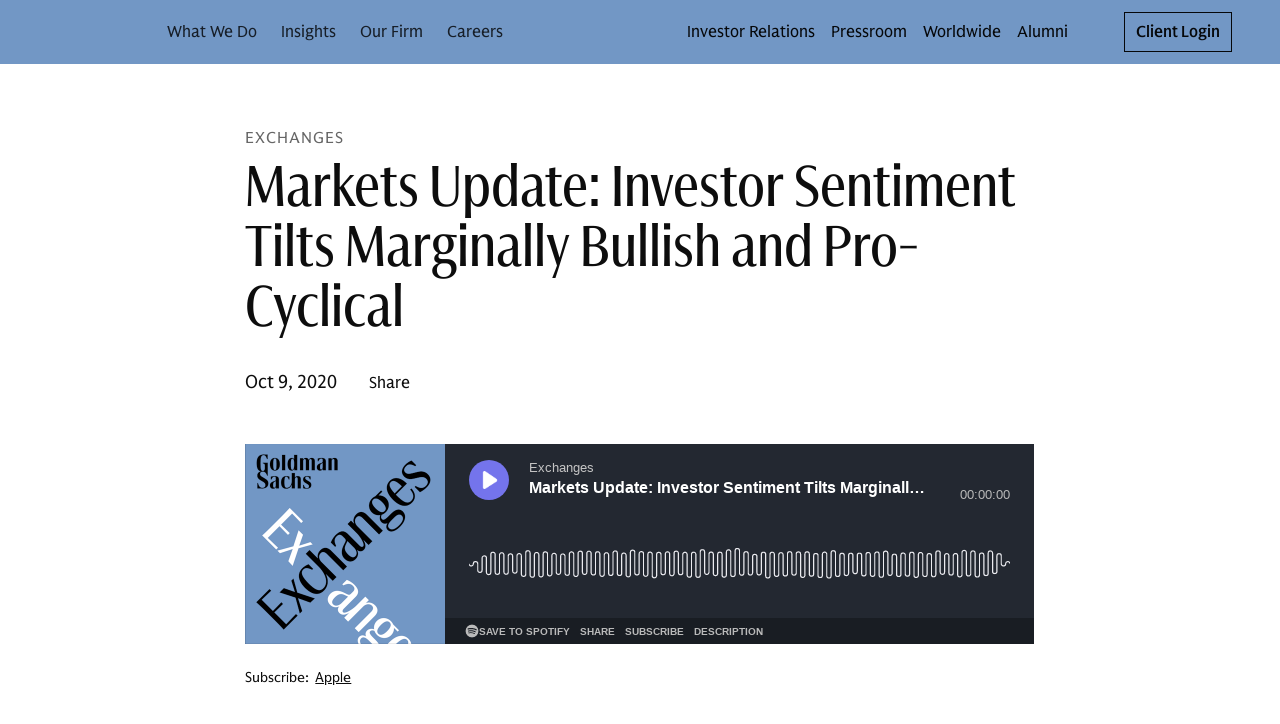

--- FILE ---
content_type: text/html; charset=UTF-8
request_url: https://www.goldmansachs.com/insights/goldman-sachs-exchanges/10-09-2020-jason-mathews.html
body_size: 38752
content:
<!DOCTYPE html><html lang="en-US"><head><meta charSet="utf-8"/><meta name="viewport" content="width=device-width"/><title>Markets Update: Investor Sentiment Tilts Marginally Bullish and Pro-Cyclical | Goldman Sachs</title><link rel="icon" type="image/svg+xml" href="https://cdn.gs.com/images/goldman-sachs/v1/gs-favicon.svg"/><link rel="alternate icon" href="https://cdn.gs.com/images/goldman-sachs/v1/gs-favicon.ico"/><link rel="mask-icon" href="https://cdn.gs.com/images/goldman-sachs/v1/gs-favicon.ico"/><link rel="apple-touch-icon" sizes="180x180" href="https://cdn.gs.com/images/goldman-sachs/v1/gs-favicon-180.png"/><meta property="og:url" content="https://www.goldmansachs.com/insights/goldman-sachs-exchanges/10-09-2020-jason-mathews"/><meta property="og:title" content="Markets Update: Investor Sentiment Tilts Marginally Bullish and Pro-Cyclical"/><meta property="og:image" content="https://www.goldmansachs.com/images/migrated/insights/podcasts/episodes/10-09-2020-jason-mathews-f/800x450.jpg"/><meta name="twitter:card" content="summary"/><meta name="twitter:site" content="@GoldmanSachs"/><link rel="canonical" href="https://www.goldmansachs.com/insights/goldman-sachs-exchanges/10-09-2020-jason-mathews"/><meta property="og:type" content="website"/><script src="https://www.goldmansachs.com/static-libs/adobe-launch/prod/c594587281c3/88cb7d3de9ae/launch-d71064969228.js"></script><script>GS_UX_UITOOLKIT_DISABLE_COMPONENT_ANALYTICS=true</script><script src="https://www.goldmansachs.com/infographics/v2/iframe-resizer.js"></script><script type="application/ld+json">{"@context":"http://schema.org","@type":"NewsArticle","headline":"Markets Update: Investor Sentiment Tilts Marginally Bullish and Pro-Cyclical","url":"https://www.goldmansachs.com/insights/goldman-sachs-exchanges/10-09-2020-jason-mathews","thumbnailUrl":"https://www.goldmansachs.com/images/migrated/insights/podcasts/episodes/10-09-2020-jason-mathews-f/800x450.jpg","datePublished":"2020-10-09T00:00:00","articleSection":"Exchanges","keywords":["Markets"],"topics":["Markets"]}</script><meta name="next-head-count" content="18"/><link rel="preload" href="/_next/static/css/533f9dc569514ab2.css" as="style"/><link rel="stylesheet" href="/_next/static/css/533f9dc569514ab2.css" data-n-g=""/><link rel="preload" href="/_next/static/css/9ae02ef1fed478d2.css" as="style"/><link rel="stylesheet" href="/_next/static/css/9ae02ef1fed478d2.css" data-n-p=""/><noscript data-n-css=""></noscript><script defer="" nomodule="" src="/_next/static/chunks/polyfills-c67a75d1b6f99dc8.js"></script><script defer="" src="/_next/static/chunks/5269.d03a8c6ac2fa6e8b.js"></script><script defer="" src="/_next/static/chunks/0bebe105.8ce98ace5d190f10.js"></script><script defer="" src="/_next/static/chunks/1506.75cea1d9e837c611.js"></script><script defer="" src="/_next/static/chunks/9184.67e4713a964b595a.js"></script><script defer="" src="/_next/static/chunks/2824.ab8c64e355ae4fb8.js"></script><script defer="" src="/_next/static/chunks/3549.608029916e4c1c9e.js"></script><script defer="" src="/_next/static/chunks/5153.a6de5b24bc79b1dc.js"></script><script defer="" src="/_next/static/chunks/2921.0afdbe5dad145d77.js"></script><script defer="" src="/_next/static/chunks/2130.f07eb1b5c9aae7f4.js"></script><script defer="" src="/_next/static/chunks/5417.925be44acddb0853.js"></script><script defer="" src="/_next/static/chunks/7459.a6ca29c24b787797.js"></script><script defer="" src="/_next/static/chunks/5703.b57c867ba59df16d.js"></script><script defer="" src="/_next/static/chunks/4437.a3161f5b84926db5.js"></script><script defer="" src="/_next/static/chunks/7871.148ce6f48711ad53.js"></script><script defer="" src="/_next/static/chunks/6276.0da3b8df4c9c9904.js"></script><script defer="" src="/_next/static/chunks/494.a27e4db253ad3fe4.js"></script><script defer="" src="/_next/static/chunks/8690.628fd82c3d34c785.js"></script><script defer="" src="/_next/static/chunks/2341.8674a032e3d79e00.js"></script><script defer="" src="/_next/static/chunks/2769.55a775de5f0ef051.js"></script><script defer="" src="/_next/static/chunks/1554.372d2c62627472a1.js"></script><script defer="" src="/_next/static/chunks/4827.ff7ddbef9916c65c.js"></script><script defer="" src="/_next/static/chunks/3459.53d2f4e00c255bbe.js"></script><script defer="" src="/_next/static/chunks/2030.20f4990490bd2124.js"></script><script defer="" src="/_next/static/chunks/3975.c0ee4c5238ffc3cc.js"></script><script defer="" src="/_next/static/chunks/4589.ed85769cb4cfc3dc.js"></script><script defer="" src="/_next/static/chunks/8704.d8b24fbef3367c4e.js"></script><script defer="" src="/_next/static/chunks/3b29b0b9.4149ddea430b6471.js"></script><script defer="" src="/_next/static/chunks/6716.d6fe681b2e32ba43.js"></script><script defer="" src="/_next/static/chunks/7160.ccec1fd8a01e7376.js"></script><script defer="" src="/_next/static/chunks/6938.6462c8214dcbd0d2.js"></script><script defer="" src="/_next/static/chunks/4176.c62aa1ba3709af52.js"></script><script defer="" src="/_next/static/chunks/3952.464089e96e04c537.js"></script><script defer="" src="/_next/static/chunks/3926.aabdedccd1bad677.js"></script><script defer="" src="/_next/static/chunks/6487.b593b1e31f3bf6f1.js"></script><script defer="" src="/_next/static/chunks/5462.cfb54bcb03727da2.js"></script><script defer="" src="/_next/static/chunks/3199.f85e856d1dee2958.js"></script><script defer="" src="/_next/static/chunks/9639.ae132c2d93e1bfd6.js"></script><script defer="" src="/_next/static/chunks/987.0e096375c032b818.js"></script><script defer="" src="/_next/static/chunks/1950.963c913672e18501.js"></script><script defer="" src="/_next/static/chunks/6265.2993235b1fe41775.js"></script><script defer="" src="/_next/static/chunks/8656.d18b3dcf5ef7f068.js"></script><script defer="" src="/_next/static/chunks/2335.509928ac684dcd0b.js"></script><script defer="" src="/_next/static/chunks/890.71c4a6cc1be9ee31.js"></script><script defer="" src="/_next/static/chunks/7551.11f4baa5232cd53a.js"></script><script defer="" src="/_next/static/chunks/9126.a97b96d04fa07515.js"></script><script defer="" src="/_next/static/chunks/5932.9aa454e23cb4797e.js"></script><script defer="" src="/_next/static/chunks/8055.a19133bffc0b561a.js"></script><script defer="" src="/_next/static/chunks/3412.a7d39f381376a084.js"></script><script src="/_next/static/chunks/webpack-09c4c566298063aa.js" defer=""></script><script src="/_next/static/chunks/framework-b5f5b57923c5a118.js" defer=""></script><script src="/_next/static/chunks/main-e62c8e57489dec77.js" defer=""></script><script src="/_next/static/chunks/pages/_app-c87663e34bd3b6c3.js" defer=""></script><script src="/_next/static/chunks/1920-764abffcebf69b90.js" defer=""></script><script src="/_next/static/chunks/pages/%5B...path%5D-63994efe63b80187.js" defer=""></script><script src="/_next/static/1765515678/_buildManifest.js" defer=""></script><script src="/_next/static/1765515678/_ssgManifest.js" defer=""></script><style data-emotion="gs-uitk-c 18uafqk--theme-container-root vluk2q 1s7udok oq1s47 9xluk9 jqaaw3 1f9pzsk j1lscq 1jb2tuj 1obqoxt 1gh3a9x 1mgmlql 8uwjj1 1f55qs2 19b0qw2 6omac3 yw8qh1 16xlevb 1aud6jc 1ofbxu7 9xj45c 15bes5p 1edu59f 11rpxu6 tn142q ndfqmg 77ffgt v7ideg--container-root 105zadi--container-root--root-grid-main 1ibe5y8--row-root 7t82pd--col-root 1ork0ir--container-root--grid-child-container 1c8r7k7--col-root--child-grid-root 1d5gi0n--container-root hwtwn9--drawer-styles-root 4nck7y--drawer-styles-overlay--drawer-overlay 20ghft--drawer-styles-content--drawer-content uy2gzf--container-root--drawer-styles-container--drawer-container 1gt5si4 fl6q7d reng5n--icon-content ap6c08--icon-root--drawer-styles-close-button c4j2pc--header-container-root--header-container-sticky--header-root--card-styles-header-root-sm 9a3aih--theme-container-root 1xox13n--box-root--flex-root--app-bar-root--app-bar-theme--header-app-bar 1sa7ldz--box-root--toolbar-root lbu5ox--hamburger-control-inner oajupy--hamburger-control-top-line bwej8m--hamburger-control-middle-line 153lgdq--hamburger-control-bottom-line 4s2cdz--box-root--flex-root--hamburger-control-root--header-hamburger-menu 1px8sxo--button-root--hamburger-control-box 1u2yu64--box-root--flex-root--app-brand-root--app-brand-center bk0b0y--box-root--flex-root--app-brand-content 1euu696--logo-root--card-styles-app-brand 1cetvzp--box-root--flex-root--navigation-container-root--header-navigation-container pd0hiv--navigation-root o7msad--navigation-menu-list-root 1yjyq2f--navigation-menu-item-root--navigation-dropdown-nav-item-root 28srpc--box-root--link-root--menu-item-link-root--navigation-menu-item-link 8ay118--bold-width-root 1q0704s--icon-root--arrow-down--navigation-dropdown-nav-item-arrow--card-styles-arrow 26g2t0--overflow-menu-root u32cfy--box-root--flex-root--utility-container-root 1kb6wfd--box-root--flex-root--utility-root--card-styles-navigation-link-utility--card-styles-utility-sm 1oburzm--navigation-root--navigation-link-utility-styles-navigation-root vqxw9w--navigation-menu-list-root--navigation-link-utility-styles-link-root 1skyco6--menu-list-root l4gv4l--link-root--link-anchor hyn0lt--box-root--flex-root--utility-root--card-styles-navigation-link-utility--card-styles-utility-md 90kzvn--link-root--link-anchor nnys8g--box-root--flex-root--utility-root--card-styles-search-sm ccdowt--button-root pkmlby--icon-root 198adp2--box-root--flex-root--utility-root--card-styles-search-md zma1ei--button-root nvuv28--icon-root 17h32et--cta-button-link 1joii8v--box-root--flex-root--cta-button-root--button-container eprmot--button-root--cta-button-button--card-styles-login-button-sm 1bqux9g--button-root--cta-button-button--card-styles-login-button-lg 1rhh5ou--header-container-root--header-container-sticky--header-root--card-styles-header-root-md acgjir--box-root--flex-root--app-bar-root--app-bar-theme--header-app-bar 2s645--box-root--flex-root--app-brand-content 1es9nzu--logo-root--card-styles-app-brand b4qwdw--navigation-root 1n0kxns--navigation-menu-item-root--navigation-dropdown-nav-item-root 1y9iqle--box-root--flex-root--utility-container-root 1ms3ciu--navigation-root--navigation-link-utility-styles-navigation-root 1v7qa3r--header-container-root--header-container-sticky--header-root--card-styles-header-root-lg 1t70wwm--box-root--link-root--menu-item-link-root--navigation-menu-item-link 1it9pjq--icon-root--arrow-down--navigation-dropdown-nav-item-arrow--card-styles-arrow 1hu39lo--header-container-root--header-container-sticky--header-root--card-styles-header-root-xl hafyfs--text-root--page-header-eyebrow 1h3epxa--col-root m6pwsx--popover-target-target iga8w2--icon-root 1wibq6m--col-root adwsfs--col-root xy812i--text-root nuo5xg--link-root--link-anchor rjodd0--theme-container-root--footer-root 1wn12t6--footer-inner-content nrepgw--footer-root--footer-footer hijv3n--row-root--footer-links-row-root 1uc9u35--col-root--footer-links-row-logo zpe1n4--footer-legal-row-root 1r479vv--footer-legal-row-container ve4eau--box-root--separator-root--footer-legal-row-separator--footer-legal-row-separator 9uy6yr--footer-legal-text-root zlisy9--label-root 5vo2mu--label-label--footer-legal-text-label--footer-legal-text xc4idy--text-root o2w56i--icon-root y0kun7--spacing-style-bottom-spacing irkfdy--col-root 1kdujvh--text-root--top-spacing-style-top-spacing--bottom-spacing-style-bottom-spacing--spacing-style-bottom-spacing 1jjx4q--article-header-dir 6fksxm--container-root--spacing-style-bottom-spacing--top-spacing-style-top-spacing 1r8yfum--page-header-article-header-actions 1x6lxim--page-header-meta-container 18kgx0k--page-header-meta--article-header-page-header-meta 52n2vy--col-root 1fhqy7d--text-root--page-header-header e2p031--row-root o673a5--col-root 19mxb36--tags-styles-tags-container 9kc3rk--tout-card-grid-article-container 1btvohg--tout-card-grid-root--spacing-style-bottom-spacing fyn0du--row-root--tout-card-grid-card-grid 1tfj064--subscribe-briefings-component-root 17ixz79--subscribe-root--subscribe-form-root xxx6di--subscribe-signifier--subscribe-form-signifier 1soi79c--text-root--subscribe-header--subscribe-form-header 1csroi--text-root--subscribe-form-legal-text-root apwrvx--text-root 5vbpnt--form-group-root 1ni5lqk--form-control-root jge3tw--input-group-root 10v6e5r--input-group-container 1tsrcpe--input-root wwn2xt--input-container 1n0wgs6--input-leading-container 198wqak--input-trailing-container 1c66upk--input-control-input cnix37--input-internal-icons-ui-root 1e39ftg--button-root--input-group-button-root lkyj7q--text-root 1dntduv--text-root 7ln2kk--tag-root 62vtua--tag-button 120mwxr--page-header-root--article-header-page-header-root 1rdso5f--container-root--podcast-outer-container k3s789--podcast-root--spacing-style-bottom-spacing">.gs-uitk-c-18uafqk--theme-container-root{background:#FFFFFF;color:rgba(0, 0, 0, 0.95);-webkit-print-color-scheme:light;color-scheme:light;}@font-face{font-family:GS Sans;src:url("https://cdn.gs.com/fonts/gs-sans/v1/gs-sans-variable.woff2") format("woff2");font-style:normal;}@font-face{font-family:GS Sans;src:url("https://cdn.gs.com/fonts/gs-sans/v1/gs-sans-variable-italic.woff2") format("woff2");font-style:italic;}@font-face{font-family:GS Sans Condensed;src:url("https://cdn.gs.com/fonts/gs-sans/v1/gs-sans-condensed-variable.woff2") format("woff2");font-style:normal;}@font-face{font-family:GS Sans Condensed;src:url("https://cdn.gs.com/fonts/gs-sans/v1/gs-sans-condensed-variable-italic.woff2 ");font-style:italic;}@font-face{font-family:GS Serif;src:url("https://cdn.gs.com/fonts/gs-serif/v1/gs-serif-variable.woff2") format("woff2");font-style:normal;}@font-face{font-family:GS Serif;src:url("https://cdn.gs.com/fonts/gs-serif/v1/gs-serif-variable-italic.woff2") format("woff2");font-style:italic;}@font-face{font-family:Roboto Mono;src:url("https://cdn.gs.com/fonts/roboto-mono/v1/roboto-mono-regular.woff2") format("woff2"),url("https://cdn.gs.com/fonts/roboto-mono/v1/roboto-mono-regular.woff") format("woff");font-weight:400;font-style:normal;}@font-face{font-family:Roboto Mono Italic;src:url("https://cdn.gs.com/fonts/roboto-mono/v1/roboto-mono-regular-italic.woff2") format("woff2"),url("https://cdn.gs.com/fonts/roboto-mono/v1/roboto-mono-regular-italic.woff") format("woff");font-weight:400;font-style:normal;}@font-face{font-family:Roboto Mono Medium;src:url("https://cdn.gs.com/fonts/roboto-mono/v1/roboto-mono-medium.woff2") format("woff2"),url("https://cdn.gs.com/fonts/roboto-mono/v1/roboto-mono-medium.woff") format("woff");font-weight:400;font-style:normal;}@font-face{font-family:Roboto Mono Medium Italic;src:url("https://cdn.gs.com/fonts/roboto-mono/v1/roboto-mono-medium-italic.woff2") format("woff2"),url("https://cdn.gs.com/fonts/roboto-mono/v1/roboto-mono-medium-italic.woff") format("woff");font-weight:400;font-style:normal;}@font-face{font-family:Sabon;src:url("https://cdn.gs.com/fonts/sabon/v1/sabon.woff2") format("woff2"),url("https://cdn.gs.com/fonts/sabon/v1/sabon.woff") format("woff");font-weight:400;font-style:normal;}@font-face{font-family:Sabon Italic;src:url("https://cdn.gs.com/fonts/sabon/v1/sabon-italic.woff2") format("woff2"),url("https://cdn.gs.com/fonts/sabon/v1/sabon-italic.woff") format("woff");font-weight:400;font-style:normal;}@font-face{font-family:Sabon Bold;src:url("https://cdn.gs.com/fonts/sabon/v1/sabon-bold.woff2") format("woff2"),url("https://cdn.gs.com/fonts/sabon/v1/sabon-bold.woff") format("woff");font-weight:400;font-style:normal;}@font-face{font-family:Sabon Bold Italic;src:url("https://cdn.gs.com/fonts/sabon/v1/sabon-bold-italic.woff2") format("woff2"),url("https://cdn.gs.com/fonts/sabon/v1/sabon-bold-italic.woff") format("woff");font-weight:400;font-style:normal;}@font-face{font-family:Basis;src:url("https://cdn.gs.com/fonts/basis/v1/basis-regular.woff2") format("woff2"),url("https://cdn.gs.com/fonts/basis/v1/basis-regular.woff") format("woff");font-weight:400;font-style:normal;}@font-face{font-family:Basis Italic;src:url("https://cdn.gs.com/fonts/basis/v1/basis-italic.woff2") format("woff2"),url("https://cdn.gs.com/fonts/basis/v1/basis-italic.woff") format("woff");font-weight:400;font-style:normal;}@font-face{font-family:Basis Bold;src:url("https://cdn.gs.com/fonts/basis/v1/basis-bold.woff2") format("woff2"),url("https://cdn.gs.com/fonts/basis/v1/basis-bold.woff") format("woff");font-weight:400;font-style:normal;}@font-face{font-family:Basis Bold Italic;src:url("https://cdn.gs.com/fonts/basis/v1/basis-bold-italic.woff2") format("woff2"),url("https://cdn.gs.com/fonts/basis/v1/basis-bold-italic.woff") format("woff");font-weight:400;font-style:normal;}@font-face{font-family:Basis Light;src:url("https://cdn.gs.com/fonts/basis/v1/basis-light.woff2") format("woff2"),url("https://cdn.gs.com/fonts/basis/v1/basis-light.woff") format("woff");font-weight:400;font-style:normal;}@font-face{font-family:Basis Light Italic;src:url("https://cdn.gs.com/fonts/basis/v1/basis-light-italic.woff2") format("woff2"),url("https://cdn.gs.com/fonts/basis/v1/basis-light-italic.woff") format("woff");font-weight:400;font-style:normal;}@font-face{font-family:Basis Medium;src:url("https://cdn.gs.com/fonts/basis/v1/basis-medium.woff2") format("woff2"),url("https://cdn.gs.com/fonts/basis/v1/basis-medium.woff") format("woff");font-weight:400;font-style:normal;}@font-face{font-family:Basis Medium Italic;src:url("https://cdn.gs.com/fonts/basis/v1/basis-medium-italic.woff2") format("woff2"),url("https://cdn.gs.com/fonts/basis/v1/basis-medium-italic.woff") format("woff");font-weight:400;font-style:normal;}@font-face{font-family:Basis Off White;src:url("https://cdn.gs.com/fonts/basis/v1/basis-off-white.woff2") format("woff2"),url("https://cdn.gs.com/fonts/basis/v1/basis-off-white.woff") format("woff");font-weight:400;font-style:normal;}@font-face{font-family:Basis Off White Italic;src:url("https://cdn.gs.com/fonts/basis/v1/basis-off-white-italic.woff2") format("woff2"),url("https://cdn.gs.com/fonts/basis/v1/basis-off-white-italic.woff") format("woff");font-weight:400;font-style:normal;}@font-face{font-family:Basis Mono Regular;src:url("https://cdn.gs.com/fonts/basis/v1/basis-mono-regular.woff2") format("woff2"),url("https://cdn.gs.com/fonts/basis/v1/basis-mono-regular.woff") format("woff");font-weight:400;font-style:normal;}@font-face{font-family:Basis Mono Medium;src:url("https://cdn.gs.com/fonts/basis/v1/basis-mono-medium.woff2") format("woff2"),url("https://cdn.gs.com/fonts/basis/v1/basis-mono-medium.woff") format("woff");font-weight:400;font-style:normal;}.gs-uitk-c-v7ideg--container-root{display:block;width:100%;margin-left:auto;margin-right:auto;max-width:100%;box-sizing:border-box;}.gs-uitk-c-v7ideg--container-root>*{box-sizing:border-box;}@media only screen and (min-width: 0px){.gs-uitk-c-v7ideg--container-root{padding-left:16px;padding-right:16px;}}@media only screen and (min-width: 600px){.gs-uitk-c-v7ideg--container-root{padding-left:16px;padding-right:16px;}}@media only screen and (min-width: 768px){.gs-uitk-c-v7ideg--container-root{padding-left:32px;padding-right:32px;}}@media only screen and (min-width: 1024px){.gs-uitk-c-v7ideg--container-root{padding-left:40px;padding-right:40px;}}@media only screen and (min-width: 1280px){.gs-uitk-c-v7ideg--container-root{padding-left:40px;padding-right:40px;}}@media only screen and (min-width: 1440px){.gs-uitk-c-v7ideg--container-root{padding-left:40px;padding-right:40px;}}@media only screen and (min-width: 1600px){.gs-uitk-c-v7ideg--container-root{padding-left:40px;padding-right:40px;}}.gs-uitk-c-105zadi--container-root--root-grid-main{display:block;width:100%;margin-left:auto;margin-right:auto;max-width:100%;box-sizing:border-box;overflow-x:hidden;}.gs-uitk-c-105zadi--container-root--root-grid-main>*{box-sizing:border-box;}@media only screen and (min-width: 0px){.gs-uitk-c-105zadi--container-root--root-grid-main{padding-left:16px;padding-right:16px;}}@media only screen and (min-width: 600px){.gs-uitk-c-105zadi--container-root--root-grid-main{padding-left:16px;padding-right:16px;}}@media only screen and (min-width: 768px){.gs-uitk-c-105zadi--container-root--root-grid-main{padding-left:32px;padding-right:32px;}}@media only screen and (min-width: 1024px){.gs-uitk-c-105zadi--container-root--root-grid-main{padding-left:40px;padding-right:40px;}}@media only screen and (min-width: 1280px){.gs-uitk-c-105zadi--container-root--root-grid-main{padding-left:40px;padding-right:40px;}}@media only screen and (min-width: 1440px){.gs-uitk-c-105zadi--container-root--root-grid-main{padding-left:40px;padding-right:40px;}}@media only screen and (min-width: 1600px){.gs-uitk-c-105zadi--container-root--root-grid-main{padding-left:40px;padding-right:40px;}}.gs-uitk-c-1ibe5y8--row-root{display:-webkit-box;display:-webkit-flex;display:-ms-flexbox;display:flex;-webkit-box-flex-wrap:wrap;-webkit-flex-wrap:wrap;-ms-flex-wrap:wrap;flex-wrap:wrap;box-sizing:border-box;}@media only screen and (min-width: 0px){.gs-uitk-c-1ibe5y8--row-root{margin-left:calc(0px - 6px);margin-right:calc(0px - 6px);}}@media only screen and (min-width: 600px){.gs-uitk-c-1ibe5y8--row-root{margin-left:calc(0px - 6px);margin-right:calc(0px - 6px);}}@media only screen and (min-width: 768px){.gs-uitk-c-1ibe5y8--row-root{margin-left:calc(0px - 12px);margin-right:calc(0px - 12px);}}@media only screen and (min-width: 1024px){.gs-uitk-c-1ibe5y8--row-root{margin-left:calc(0px - 16px);margin-right:calc(0px - 16px);}}@media only screen and (min-width: 1280px){.gs-uitk-c-1ibe5y8--row-root{margin-left:calc(0px - 16px);margin-right:calc(0px - 16px);}}@media only screen and (min-width: 1440px){.gs-uitk-c-1ibe5y8--row-root{margin-left:calc(0px - 16px);margin-right:calc(0px - 16px);}}@media only screen and (min-width: 1600px){.gs-uitk-c-1ibe5y8--row-root{margin-left:calc(0px - 16px);margin-right:calc(0px - 16px);}}.gs-uitk-c-1ibe5y8--row-root>*{box-sizing:border-box;}@media only screen and (min-width: 0px){.gs-uitk-c-7t82pd--col-root{display:block;position:relative;width:100%;box-sizing:border-box;padding-left:6px;padding-right:6px;-webkit-flex:0 0 100%;-ms-flex:0 0 100%;flex:0 0 100%;max-width:100%;margin-left:0;}.gs-uitk-c-7t82pd--col-root>*{box-sizing:border-box;}}@media only screen and (min-width: 600px){.gs-uitk-c-7t82pd--col-root{display:block;position:relative;width:100%;box-sizing:border-box;padding-left:6px;padding-right:6px;-webkit-flex:0 0 100%;-ms-flex:0 0 100%;flex:0 0 100%;max-width:100%;margin-left:0;}.gs-uitk-c-7t82pd--col-root>*{box-sizing:border-box;}}@media only screen and (min-width: 768px){.gs-uitk-c-7t82pd--col-root{display:block;position:relative;width:100%;box-sizing:border-box;padding-left:12px;padding-right:12px;-webkit-flex:0 0 100%;-ms-flex:0 0 100%;flex:0 0 100%;max-width:100%;margin-left:0;}.gs-uitk-c-7t82pd--col-root>*{box-sizing:border-box;}}@media only screen and (min-width: 1024px){.gs-uitk-c-7t82pd--col-root{display:block;position:relative;width:100%;box-sizing:border-box;padding-left:16px;padding-right:16px;-webkit-flex:0 0 100%;-ms-flex:0 0 100%;flex:0 0 100%;max-width:100%;margin-left:0;}.gs-uitk-c-7t82pd--col-root>*{box-sizing:border-box;}}@media only screen and (min-width: 1280px){.gs-uitk-c-7t82pd--col-root{display:block;position:relative;width:100%;box-sizing:border-box;padding-left:16px;padding-right:16px;-webkit-flex:0 0 100%;-ms-flex:0 0 100%;flex:0 0 100%;max-width:100%;margin-left:0;}.gs-uitk-c-7t82pd--col-root>*{box-sizing:border-box;}}@media only screen and (min-width: 1440px){.gs-uitk-c-7t82pd--col-root{display:block;position:relative;width:100%;box-sizing:border-box;padding-left:16px;padding-right:16px;-webkit-flex:0 0 100%;-ms-flex:0 0 100%;flex:0 0 100%;max-width:100%;margin-left:0;}.gs-uitk-c-7t82pd--col-root>*{box-sizing:border-box;}}@media only screen and (min-width: 1600px){.gs-uitk-c-7t82pd--col-root{display:block;position:relative;width:100%;box-sizing:border-box;padding-left:16px;padding-right:16px;-webkit-flex:0 0 100%;-ms-flex:0 0 100%;flex:0 0 100%;max-width:100%;margin-left:0;}.gs-uitk-c-7t82pd--col-root>*{box-sizing:border-box;}}.gs-uitk-c-1ork0ir--container-root--grid-child-container{display:block;width:100%;margin-left:auto;margin-right:auto;max-width:100%;box-sizing:border-box;padding:0;}.gs-uitk-c-1ork0ir--container-root--grid-child-container>*{box-sizing:border-box;}@media only screen and (min-width: 0px){.gs-uitk-c-1ork0ir--container-root--grid-child-container{padding-left:16px;padding-right:16px;}}@media only screen and (min-width: 600px){.gs-uitk-c-1ork0ir--container-root--grid-child-container{padding-left:16px;padding-right:16px;}}@media only screen and (min-width: 768px){.gs-uitk-c-1ork0ir--container-root--grid-child-container{padding-left:32px;padding-right:32px;}}@media only screen and (min-width: 1024px){.gs-uitk-c-1ork0ir--container-root--grid-child-container{padding-left:40px;padding-right:40px;}}@media only screen and (min-width: 1280px){.gs-uitk-c-1ork0ir--container-root--grid-child-container{padding-left:40px;padding-right:40px;}}@media only screen and (min-width: 1440px){.gs-uitk-c-1ork0ir--container-root--grid-child-container{padding-left:40px;padding-right:40px;}}@media only screen and (min-width: 1600px){.gs-uitk-c-1ork0ir--container-root--grid-child-container{padding-left:40px;padding-right:40px;}}@media (max-width: 1279px){.gs-uitk-c-1ork0ir--container-root--grid-child-container{padding:0!important;}}@media only screen and (min-width: 0px){.gs-uitk-c-1c8r7k7--col-root--child-grid-root{display:block;position:relative;width:100%;box-sizing:border-box;padding-left:6px;padding-right:6px;-webkit-flex:0 0 100%;-ms-flex:0 0 100%;flex:0 0 100%;max-width:100%;margin-left:0;}.gs-uitk-c-1c8r7k7--col-root--child-grid-root>*{box-sizing:border-box;}}@media only screen and (min-width: 600px){.gs-uitk-c-1c8r7k7--col-root--child-grid-root{display:block;position:relative;width:100%;box-sizing:border-box;padding-left:6px;padding-right:6px;-webkit-flex:0 0 100%;-ms-flex:0 0 100%;flex:0 0 100%;max-width:100%;margin-left:0;}.gs-uitk-c-1c8r7k7--col-root--child-grid-root>*{box-sizing:border-box;}}@media only screen and (min-width: 768px){.gs-uitk-c-1c8r7k7--col-root--child-grid-root{display:block;position:relative;width:100%;box-sizing:border-box;padding-left:12px;padding-right:12px;-webkit-flex:0 0 100%;-ms-flex:0 0 100%;flex:0 0 100%;max-width:100%;margin-left:0;}.gs-uitk-c-1c8r7k7--col-root--child-grid-root>*{box-sizing:border-box;}}@media only screen and (min-width: 1024px){.gs-uitk-c-1c8r7k7--col-root--child-grid-root{display:block;position:relative;width:100%;box-sizing:border-box;padding-left:16px;padding-right:16px;-webkit-flex:0 0 100%;-ms-flex:0 0 100%;flex:0 0 100%;max-width:100%;margin-left:0;}.gs-uitk-c-1c8r7k7--col-root--child-grid-root>*{box-sizing:border-box;}}@media only screen and (min-width: 1280px){.gs-uitk-c-1c8r7k7--col-root--child-grid-root{display:block;position:relative;width:100%;box-sizing:border-box;padding-left:16px;padding-right:16px;-webkit-flex:0 0 100%;-ms-flex:0 0 100%;flex:0 0 100%;max-width:100%;margin-left:0;}.gs-uitk-c-1c8r7k7--col-root--child-grid-root>*{box-sizing:border-box;}}@media only screen and (min-width: 1440px){.gs-uitk-c-1c8r7k7--col-root--child-grid-root{display:block;position:relative;width:100%;box-sizing:border-box;padding-left:16px;padding-right:16px;-webkit-flex:0 0 100%;-ms-flex:0 0 100%;flex:0 0 100%;max-width:100%;margin-left:0;}.gs-uitk-c-1c8r7k7--col-root--child-grid-root>*{box-sizing:border-box;}}@media only screen and (min-width: 1600px){.gs-uitk-c-1c8r7k7--col-root--child-grid-root{display:block;position:relative;width:100%;box-sizing:border-box;padding-left:16px;padding-right:16px;-webkit-flex:0 0 100%;-ms-flex:0 0 100%;flex:0 0 100%;max-width:100%;margin-left:0;}.gs-uitk-c-1c8r7k7--col-root--child-grid-root>*{box-sizing:border-box;}}.gs-uitk-c-1d5gi0n--container-root{display:block;width:100%;margin-left:auto;margin-right:auto;max-width:1440px;box-sizing:border-box;}.gs-uitk-c-1d5gi0n--container-root>*{box-sizing:border-box;}@media only screen and (min-width: 0px){.gs-uitk-c-1d5gi0n--container-root{padding-left:16px;padding-right:16px;}}@media only screen and (min-width: 600px){.gs-uitk-c-1d5gi0n--container-root{padding-left:16px;padding-right:16px;}}@media only screen and (min-width: 768px){.gs-uitk-c-1d5gi0n--container-root{padding-left:32px;padding-right:32px;}}@media only screen and (min-width: 1024px){.gs-uitk-c-1d5gi0n--container-root{padding-left:40px;padding-right:40px;}}@media only screen and (min-width: 1280px){.gs-uitk-c-1d5gi0n--container-root{padding-left:40px;padding-right:40px;}}@media only screen and (min-width: 1440px){.gs-uitk-c-1d5gi0n--container-root{padding-left:40px;padding-right:40px;}}@media only screen and (min-width: 1600px){.gs-uitk-c-1d5gi0n--container-root{padding-left:40px;padding-right:40px;}}.gs-uitk-c-hwtwn9--drawer-styles-root{position:fixed;z-index:1050;left:0;}.gs-uitk-c-4nck7y--drawer-styles-overlay--drawer-overlay{position:fixed;top:0;display:-webkit-box;display:-webkit-flex;display:-ms-flexbox;display:flex;-webkit-flex-direction:row-reverse;-ms-flex-direction:row-reverse;flex-direction:row-reverse;height:100vh;width:100vw;visibility:hidden;-webkit-transition:visibility 300ms cubic-bezier(0.32, 0.94, 0.60, 1.00);transition:visibility 300ms cubic-bezier(0.32, 0.94, 0.60, 1.00);overflow-x:hidden;overflow-y:auto;background-color:rgba(18, 18, 18, 0.8);z-index:1050;display:none;}.gs-uitk-c-20ghft--drawer-styles-content--drawer-content{overflow-x:hidden;overflow-y:auto;height:inherit;}@media(min-width: 0px){.gs-uitk-c-20ghft--drawer-styles-content--drawer-content{padding-top:0;}}@media(min-width: 768px){.gs-uitk-c-20ghft--drawer-styles-content--drawer-content{padding-top:0;}}@media(min-width: 1024px){.gs-uitk-c-20ghft--drawer-styles-content--drawer-content{padding-top:0;}}.gs-uitk-c-uy2gzf--container-root--drawer-styles-container--drawer-container{display:block;width:100%;margin-left:auto;margin-right:auto;max-width:none;box-sizing:border-box;display:-webkit-box;display:-webkit-flex;display:-ms-flexbox;display:flex;-webkit-flex-direction:column;-ms-flex-direction:column;flex-direction:column;position:fixed;left:0;top:0;padding-top:0!important;border:none;-webkit-transform:translateY(-200%);-moz-transform:translateY(-200%);-ms-transform:translateY(-200%);transform:translateY(-200%);-webkit-transition:-webkit-transform 300ms cubic-bezier(0.00, 0.00, 1.00, 1.00);transition:transform 300ms cubic-bezier(0.00, 0.00, 1.00, 1.00);background-color:#FFFFFF;overflow-x:auto;overflow-y:hidden;}.gs-uitk-c-uy2gzf--container-root--drawer-styles-container--drawer-container>*{box-sizing:border-box;}@media only screen and (min-width: 0px){.gs-uitk-c-uy2gzf--container-root--drawer-styles-container--drawer-container{padding-left:0;padding-right:0;}}@media only screen and (min-width: 600px){.gs-uitk-c-uy2gzf--container-root--drawer-styles-container--drawer-container{padding-left:0;padding-right:0;}}@media only screen and (min-width: 768px){.gs-uitk-c-uy2gzf--container-root--drawer-styles-container--drawer-container{padding-left:0;padding-right:0;}}@media only screen and (min-width: 1024px){.gs-uitk-c-uy2gzf--container-root--drawer-styles-container--drawer-container{padding-left:0;padding-right:0;}}@media only screen and (min-width: 1280px){.gs-uitk-c-uy2gzf--container-root--drawer-styles-container--drawer-container{padding-left:0;padding-right:0;}}@media only screen and (min-width: 1440px){.gs-uitk-c-uy2gzf--container-root--drawer-styles-container--drawer-container{padding-left:0;padding-right:0;}}@media only screen and (min-width: 1600px){.gs-uitk-c-uy2gzf--container-root--drawer-styles-container--drawer-container{padding-left:0;padding-right:0;}}@media(min-width: 0px){.gs-uitk-c-uy2gzf--container-root--drawer-styles-container--drawer-container{padding-bottom:0;width:100vw;height:100vh;}}@media(min-width: 768px){.gs-uitk-c-uy2gzf--container-root--drawer-styles-container--drawer-container{padding-bottom:0;width:100vw;height:100vh;}}@media(min-width: 1024px){.gs-uitk-c-uy2gzf--container-root--drawer-styles-container--drawer-container{padding-bottom:0;width:100vw;height:50vh;}}@media(min-width: 1440px){.gs-uitk-c-uy2gzf--container-root--drawer-styles-container--drawer-container{padding-bottom:0;width:100vw;height:50vh;}}@media (max-width: 1023px){.gs-uitk-c-uy2gzf--container-root--drawer-styles-container--drawer-container{height:100dvh!important;}}@media (min-width: 0px){.gs-uitk-c-uy2gzf--container-root--drawer-styles-container--drawer-container .gs-drawer__close-button{margin-right:16px;margin-top:16px;}}@media (min-width: 768px){.gs-uitk-c-uy2gzf--container-root--drawer-styles-container--drawer-container .gs-drawer__close-button{margin-right:32px;margin-top:32px;}}@media (min-width: 1024px){.gs-uitk-c-uy2gzf--container-root--drawer-styles-container--drawer-container .gs-drawer__close-button{margin-right:40px;margin-top:40px;}}@font-face{font-family:Material Symbols Outlined;src:url("https://cdn.gs.com/fonts/gs-ux-uitoolkit-icons/v10/material-symbols-outlined/material-symbols-outlined.woff2") format("woff2");font-weight:288 400;font-style:normal;}@font-face{font-family:CustomIcons;src:url("https://cdn.gs.com/fonts/gs-ux-uitoolkit-icons/v10/custom-icons/custom-icons.woff2") format("woff2"),url("https://cdn.gs.com/fonts/gs-ux-uitoolkit-icons/v10/custom-icons/custom-icons.woff") format("woff");font-weight:900;font-style:normal;}.gs-uitk-c-reng5n--icon-content{display:inline-block;}.gs-uitk-c-ap6c08--icon-root--drawer-styles-close-button{font-style:normal;line-height:1;letter-spacing:normal;text-transform:none;display:inline-block;white-space:nowrap;word-wrap:normal;direction:ltr;font-feature-settings:"liga";-webkit-font-feature-settings:"liga";-moz-font-feature-settings:"liga";-webkit-font-smoothing:antialiased;-moz-osx-font-smoothing:grayscale;font-family:Material Symbols Outlined;font-size:22px;vertical-align:bottom;font-variation-settings:'FILL' 1,'wght' 350,'GRAD' 0;opacity:1;border:none;background:transparent;padding:0px;cursor:pointer;width:22px;height:22px;visibility:hidden;-webkit-align-self:flex-end;-ms-flex-item-align:flex-end;align-self:flex-end;margin-bottom:12px;}.gs-uitk-icon-font-loading-material-symbols-outlined .gs-uitk-c-ap6c08--icon-root--drawer-styles-close-button{visibility:hidden;width:22px;height:22px;}.gs-uitk-c-ap6c08--icon-root--drawer-styles-close-button:hover{background-color:rgba(0, 0, 0, 0.06);}.gs-uitk-c-ap6c08--icon-root--drawer-styles-close-button:active{background-color:rgba(0, 0, 0, 0.10);}@supports selector(:focus-visible){.gs-uitk-c-ap6c08--icon-root--drawer-styles-close-button:focus-visible{background-color:rgba(0, 0, 0, 0.08);outline-offset:0px;outline:solid 2px #121212;box-shadow:0px 0px 0px 2px #FFFFFF inset;}}@supports not selector(:focus-visible){.gs-uitk-c-ap6c08--icon-root--drawer-styles-close-button:focus{background-color:rgba(0, 0, 0, 0.08);outline-offset:0px;outline:solid 2px #121212;box-shadow:0px 0px 0px 2px #FFFFFF inset;}}.gs-uitk-c-c4j2pc--header-container-root--header-container-sticky--header-root--card-styles-header-root-sm{position:relative;width:100%;position:-webkit-sticky;position:sticky;z-index:1020;top:0;left:auto;right:0;background:rgba(114,151,197,1);}@media (min-width: 768px){.gs-uitk-c-c4j2pc--header-container-root--header-container-sticky--header-root--card-styles-header-root-sm{display:none;}}.gs-uitk-c-9a3aih--theme-container-root{color:rgba(0, 0, 0, 0.95);-webkit-print-color-scheme:light;color-scheme:light;}.gs-uitk-c-1xox13n--box-root--flex-root--app-bar-root--app-bar-theme--header-app-bar{box-sizing:border-box;margin:0;min-width:0;font-family:GS Sans;display:-webkit-box;display:-webkit-flex;display:-ms-flexbox;display:flex;display:-webkit-box;display:-webkit-flex;display:-ms-flexbox;display:flex;-webkit-flex-direction:column;-ms-flex-direction:column;flex-direction:column;-webkit-align-items:center;-webkit-box-align:center;-ms-flex-align:center;align-items:center;width:100%;-webkit-flex-shrink:0;-ms-flex-negative:0;flex-shrink:0;height:40px;margin-left:auto;margin-right:auto;background:rgba(114,151,197,1);-webkit-transition:background 0.25s linear;transition:background 0.25s linear;overflow-x:clip;}.gs-uitk-c-1sa7ldz--box-root--toolbar-root{box-sizing:border-box;margin:0;min-width:0;font-family:GS Sans;position:relative;display:-webkit-box;display:-webkit-flex;display:-ms-flexbox;display:flex;min-height:100%;-webkit-transition:all 0.25s ease-in-out;transition:all 0.25s ease-in-out;width:100%;max-width:1440px;}@media only screen and (min-width: 0px){.gs-uitk-c-1sa7ldz--box-root--toolbar-root{padding-left:16px;padding-right:16px;}}@media only screen and (min-width: 600px){.gs-uitk-c-1sa7ldz--box-root--toolbar-root{padding-left:16px;padding-right:16px;}}@media only screen and (min-width: 768px){.gs-uitk-c-1sa7ldz--box-root--toolbar-root{padding-left:32px;padding-right:32px;}}@media only screen and (min-width: 1024px){.gs-uitk-c-1sa7ldz--box-root--toolbar-root{padding-left:40px;padding-right:40px;}}@media only screen and (min-width: 1280px){.gs-uitk-c-1sa7ldz--box-root--toolbar-root{padding-left:40px;padding-right:40px;}}@media only screen and (min-width: 1440px){.gs-uitk-c-1sa7ldz--box-root--toolbar-root{padding-left:40px;padding-right:40px;}}@media only screen and (min-width: 1600px){.gs-uitk-c-1sa7ldz--box-root--toolbar-root{padding-left:40px;padding-right:40px;}}@media only screen and (min-width: 0px){.gs-uitk-c-1sa7ldz--box-root--toolbar-root >*:not(:first-child){padding-left:6px;}.gs-uitk-c-1sa7ldz--box-root--toolbar-root >*:not(:last-child){padding-right:6px;}}@media only screen and (min-width: 600px){.gs-uitk-c-1sa7ldz--box-root--toolbar-root >*:not(:first-child){padding-left:6px;}.gs-uitk-c-1sa7ldz--box-root--toolbar-root >*:not(:last-child){padding-right:6px;}}@media only screen and (min-width: 768px){.gs-uitk-c-1sa7ldz--box-root--toolbar-root >*:not(:first-child){padding-left:12px;}.gs-uitk-c-1sa7ldz--box-root--toolbar-root >*:not(:last-child){padding-right:12px;}}@media only screen and (min-width: 1024px){.gs-uitk-c-1sa7ldz--box-root--toolbar-root >*:not(:first-child){padding-left:16px;}.gs-uitk-c-1sa7ldz--box-root--toolbar-root >*:not(:last-child){padding-right:16px;}}@media only screen and (min-width: 1280px){.gs-uitk-c-1sa7ldz--box-root--toolbar-root >*:not(:first-child){padding-left:16px;}.gs-uitk-c-1sa7ldz--box-root--toolbar-root >*:not(:last-child){padding-right:16px;}}@media only screen and (min-width: 1440px){.gs-uitk-c-1sa7ldz--box-root--toolbar-root >*:not(:first-child){padding-left:16px;}.gs-uitk-c-1sa7ldz--box-root--toolbar-root >*:not(:last-child){padding-right:16px;}}@media only screen and (min-width: 1600px){.gs-uitk-c-1sa7ldz--box-root--toolbar-root >*:not(:first-child){padding-left:16px;}.gs-uitk-c-1sa7ldz--box-root--toolbar-root >*:not(:last-child){padding-right:16px;}}.gs-uitk-c-lbu5ox--hamburger-control-inner{overflow:visible;left:1.5px;top:50%;margin-top:-1px;height:2px;position:absolute;}.gs-uitk-c-oajupy--hamburger-control-top-line{margin-top:2px;top:-6px;width:15px;height:2px;background:rgba(0, 0, 0, 0.95);position:absolute;transition-duration:400ms;}.gs-uitk-c-bwej8m--hamburger-control-middle-line{width:15px;height:2px;background:rgba(0, 0, 0, 0.95);position:absolute;transition-duration:400ms;-webkit-transition:opacity 400ms cubic-bezier(0.32, 0.94, 0.60, 1.00);transition:opacity 400ms cubic-bezier(0.32, 0.94, 0.60, 1.00);}.gs-uitk-c-153lgdq--hamburger-control-bottom-line{margin-bottom:2px;bottom:-6px;width:15px;height:2px;background:rgba(0, 0, 0, 0.95);position:absolute;transition-duration:400ms;}.gs-uitk-c-4s2cdz--box-root--flex-root--hamburger-control-root--header-hamburger-menu{box-sizing:border-box;margin:0;min-width:0;font-family:GS Sans;display:-webkit-box;display:-webkit-flex;display:-ms-flexbox;display:flex;-webkit-align-items:center;-webkit-box-align:center;-ms-flex-align:center;align-items:center;-webkit-box-pack:center;-ms-flex-pack:center;-webkit-justify-content:center;justify-content:center;min-width:-webkit-min-content;min-width:-moz-min-content;min-width:min-content;display:-webkit-box;display:-webkit-flex;display:-ms-flexbox;display:flex;}@media screen and (min-width: 1024px){.gs-uitk-c-4s2cdz--box-root--flex-root--hamburger-control-root--header-hamburger-menu{display:none;}.gs-uitk-c-4s2cdz--box-root--flex-root--hamburger-control-root--header-hamburger-menu +[data-gs-uitk-component="header__app-brand"]{padding-left:0px;}}.gs-uitk-c-1px8sxo--button-root--hamburger-control-box{background-color:rgba(255, 255, 255, 0);border:solid 1px transparent;color:rgba(0, 0, 0, 0.95);font:500 18px/22px "GS Sans",Helvetica,Arial,sans-serif;letter-spacing:0;paragraph-spacing:0;font-synthesis:none;font-variation-settings:"wght" 500;padding:12px 15px;display:inline-block;cursor:pointer;position:relative;white-space:nowrap;transition-property:background-color,opacity,color;transition-duration:200ms;transition-timing-function:cubic-bezier(0.00, 0.00, 1.00, 1.00);border-radius:0;padding-left:9px;padding-right:9px;}.gs-uitk-c-1px8sxo--button-root--hamburger-control-box [data-gs-uitk-component='icon'],.gs-uitk-c-1px8sxo--button-root--hamburger-control-box::after{transition-property:background-color,opacity,color;transition-duration:200ms;transition-timing-function:cubic-bezier(0.00, 0.00, 1.00, 1.00);color:rgba(0, 0, 0, 0.95);}.gs-uitk-c-1px8sxo--button-root--hamburger-control-box >[data-gs-uitk-component='icon']:first-child{margin-right:12px;}.gs-uitk-c-1px8sxo--button-root--hamburger-control-box >[data-gs-uitk-component='icon']:last-child{margin-left:12px;}.gs-uitk-c-1px8sxo--button-root--hamburger-control-box >[data-gs-uitk-component='icon']:only-child{margin-left:-3px;margin-right:-3px;}.gs-uitk-c-1px8sxo--button-root--hamburger-control-box:hover{background-color:rgba(0, 0, 0, 0.08);}.gs-uitk-c-1px8sxo--button-root--hamburger-control-box:active{background-color:rgba(0, 0, 0, 0.11);}.gs-uitk-c-1px8sxo--button-root--hamburger-control-box:focus-visible{background-color:rgba(0, 0, 0, 0.10);border:none;padding:13px 16px;outline-offset:0px;outline:solid 2px #121212;box-shadow:0px 0px 0px 2px #FFFFFF inset;z-index:1;}.gs-uitk-c-1px8sxo--button-root--hamburger-control-box:disabled{background-color:rgba(255, 255, 255, 0);border:solid 1px transparent;color:rgba(0, 0, 0, 0.95);opacity:1;cursor:not-allowed;}.gs-uitk-c-1px8sxo--button-root--hamburger-control-box:disabled [data-gs-uitk-component='icon'],.gs-uitk-c-1px8sxo--button-root--hamburger-control-box:disabled::after{transition-property:background-color,opacity,color;transition-duration:200ms;transition-timing-function:cubic-bezier(0.00, 0.00, 1.00, 1.00);color:rgba(0, 0, 0, 0.95);}.gs-uitk-c-1u2yu64--box-root--flex-root--app-brand-root--app-brand-center{box-sizing:border-box;margin:0;min-width:0;font-family:GS Sans;display:-webkit-box;display:-webkit-flex;display:-ms-flexbox;display:flex;-webkit-flex-shrink:0;-ms-flex-negative:0;flex-shrink:0;z-index:1;min-width:-webkit-max-content;min-width:-moz-max-content;min-width:max-content;-webkit-align-items:center;-webkit-box-align:center;-ms-flex-align:center;align-items:center;-webkit-align-content:center;-ms-flex-line-pack:center;align-content:center;}.gs-uitk-c-bk0b0y--box-root--flex-root--app-brand-content{box-sizing:border-box;margin:0;min-width:0;font-family:GS Sans;display:-webkit-box;display:-webkit-flex;display:-ms-flexbox;display:flex;-webkit-align-items:center;-webkit-box-align:center;-ms-flex-align:center;align-items:center;padding-right:8px;}.gs-uitk-c-1euu696--logo-root--card-styles-app-brand{display:-webkit-box;display:-webkit-flex;display:-ms-flexbox;display:flex;gap:22px;cursor:pointer;-webkit-align-items:center;-webkit-box-align:center;-ms-flex-align:center;align-items:center;min-width:53px;}.gs-uitk-c-1euu696--logo-root--card-styles-app-brand svg >*:not([data-gs-logo-respect-fill]){fill:rgba(0, 0, 0, 0.95);}@media (min-width: 768px){.gs-uitk-c-1euu696--logo-root--card-styles-app-brand{min-width:63px;}}.gs-uitk-c-1cetvzp--box-root--flex-root--navigation-container-root--header-navigation-container{box-sizing:border-box;margin:0;min-width:0;font-family:GS Sans;display:-webkit-box;display:-webkit-flex;display:-ms-flexbox;display:flex;-webkit-box-flex:1;-webkit-flex-grow:1;-ms-flex-positive:1;flex-grow:1;-webkit-align-items:center;-webkit-box-align:center;-ms-flex-align:center;align-items:center;-webkit-box-flex-wrap:wrap;-webkit-flex-wrap:wrap;-ms-flex-wrap:wrap;flex-wrap:wrap;-webkit-align-content:center;-ms-flex-line-pack:center;align-content:center;--gs-uitk-radius-none:0;--gs-uitk-radius-small:1px;--gs-uitk-radius-full:999px;--gs-uitk-spacer0-125x:1px;--gs-uitk-spacer0_125x:1px;--gs-uitk-spacer0-25x:2px;--gs-uitk-spacer0_25x:2px;--gs-uitk-spacer0-375x:3px;--gs-uitk-spacer0_375x:3px;--gs-uitk-spacer0-5x:4px;--gs-uitk-spacer0_5x:4px;--gs-uitk-spacer0-625x:5px;--gs-uitk-spacer0_625x:5px;--gs-uitk-spacer0-75x:6px;--gs-uitk-spacer0_75x:6px;--gs-uitk-spacer0-875x:7px;--gs-uitk-spacer0_875x:7px;--gs-uitk-spacer1x:8px;--gs-uitk-spacer1-125x:9px;--gs-uitk-spacer1_125x:9px;--gs-uitk-spacer1-25x:10px;--gs-uitk-spacer1_25x:10px;--gs-uitk-spacer1-375x:11px;--gs-uitk-spacer1_375x:11px;--gs-uitk-spacer1-5x:12px;--gs-uitk-spacer1_5x:12px;--gs-uitk-spacer1-625x:13px;--gs-uitk-spacer1_625x:13px;--gs-uitk-spacer1-75x:14px;--gs-uitk-spacer1_75x:14px;--gs-uitk-spacer1-875x:15px;--gs-uitk-spacer1_875x:15px;--gs-uitk-spacer2x:16px;--gs-uitk-spacer2-25x:18px;--gs-uitk-spacer2_25x:18px;--gs-uitk-spacer2-5x:20px;--gs-uitk-spacer2_5x:20px;--gs-uitk-spacer2-75x:22px;--gs-uitk-spacer2_75x:22px;--gs-uitk-spacer2-875x:23px;--gs-uitk-spacer2_875x:23px;--gs-uitk-spacer3x:24px;--gs-uitk-spacer3-125x:25px;--gs-uitk-spacer3_125x:25px;--gs-uitk-spacer3-25x:26px;--gs-uitk-spacer3_25x:26px;--gs-uitk-spacer3-5x:28px;--gs-uitk-spacer3_5x:28px;--gs-uitk-spacer3-75x:30px;--gs-uitk-spacer3_75x:30px;--gs-uitk-spacer4x:32px;--gs-uitk-spacer4-125x:33px;--gs-uitk-spacer4_125x:33px;--gs-uitk-spacer4-25x:34px;--gs-uitk-spacer4_25x:34px;--gs-uitk-spacer4-5x:36px;--gs-uitk-spacer4_5x:36px;--gs-uitk-spacer4_75x:38px;--gs-uitk-spacer5x:40px;--gs-uitk-spacer5-125x:41px;--gs-uitk-spacer5_125x:41px;--gs-uitk-spacer5-25x:42px;--gs-uitk-spacer5_25x:42px;--gs-uitk-spacer5-5x:44px;--gs-uitk-spacer5_5x:44px;--gs-uitk-spacer6x:48px;--gs-uitk-spacer6-125x:49px;--gs-uitk-spacer6_125x:49px;--gs-uitk-spacer6-75x:54px;--gs-uitk-spacer6_75x:54px;--gs-uitk-spacer7x:56px;--gs-uitk-spacer7-5x:60px;--gs-uitk-spacer7_5x:60px;--gs-uitk-spacer7-75x:62px;--gs-uitk-spacer7_75x:62px;--gs-uitk-spacer8x:64px;--gs-uitk-spacer9x:72px;--gs-uitk-spacer9-25x:74px;--gs-uitk-spacer9_25x:74px;--gs-uitk-spacer10x:80px;--gs-uitk-spacer11x:88px;--gs-uitk-spacer11-75x:94px;--gs-uitk-spacer11_75x:94px;--gs-uitk-spacer12x:96px;--gs-uitk-spacer13x:104px;--gs-uitk-spacer14x:112px;--gs-uitk-spacer15x:120px;--gs-uitk-spacer16x:128px;--gs-uitk-spacer17x:136px;--gs-uitk-spacer18x:144px;--gs-uitk-spacer19x:152px;--gs-uitk-spacer20x:160px;--gs-uitk-spacer21x:168px;--gs-uitk-spacer22x:176px;--gs-uitk-spacer23x:184px;--gs-uitk-spacer26x:208px;--gs-uitk-spacer32x:256px;--gs-uitk-spacer35x:280px;--gs-uitk-spacer45x:360px;--gs-uitk-spacer55x:440px;--gs-uitk-spacer65x:520px;--gs-uitk-spacer75x:600px;--gs-uitk-text-label01-regular-font:400 20px/24px "GS Sans",Helvetica,Arial,sans-serif;--gs-uitk-text-label01-regular-letter-spacing:0;--gs-uitk-text-label01-regular-paragraph-spacing:0;--gs-uitk-text-label01-regular-font-synthesis:none;--gs-uitk-text-label01-regular-font-variation-settings:"wght" 400;--gs-uitk-text-label01-medium-font:500 20px/24px "GS Sans",Helvetica,Arial,sans-serif;--gs-uitk-text-label01-medium-letter-spacing:0;--gs-uitk-text-label01-medium-paragraph-spacing:0;--gs-uitk-text-label01-medium-font-synthesis:none;--gs-uitk-text-label01-medium-font-variation-settings:"wght" 500;--gs-uitk-text-label01-bold-font:700 20px/24px "GS Sans",Helvetica,Arial,sans-serif;--gs-uitk-text-label01-bold-letter-spacing:0;--gs-uitk-text-label01-bold-paragraph-spacing:0;--gs-uitk-text-label01-bold-font-synthesis:none;--gs-uitk-text-label01-bold-font-variation-settings:"wght" 700;--gs-uitk-text-label02-regular-font:400 18px/22px "GS Sans",Helvetica,Arial,sans-serif;--gs-uitk-text-label02-regular-line-height:22px;--gs-uitk-text-label02-regular-letter-spacing:0;--gs-uitk-text-label02-regular-paragraph-spacing:0;--gs-uitk-text-label02-regular-font-synthesis:none;--gs-uitk-text-label02-regular-font-variation-settings:"wght" 400;--gs-uitk-text-label02-medium-font:500 18px/22px "GS Sans",Helvetica,Arial,sans-serif;--gs-uitk-text-label02-medium-letter-spacing:0;--gs-uitk-text-label02-medium-paragraph-spacing:0;--gs-uitk-text-label02-medium-font-synthesis:none;--gs-uitk-text-label02-medium-font-variation-settings:"wght" 500;--gs-uitk-text-label02-bold-font:700 18px/22px "GS Sans",Helvetica,Arial,sans-serif;--gs-uitk-text-label02-bold-letter-spacing:0;--gs-uitk-text-label02-bold-paragraph-spacing:0;--gs-uitk-text-label02-bold-font-synthesis:none;--gs-uitk-text-label02-bold-font-variation-settings:"wght" 700;--gs-uitk-text-label03-regular-font:400 16px/20px "GS Sans",Helvetica,Arial,sans-serif;--gs-uitk-text-label03-regular-line-height:20px;--gs-uitk-text-label03-regular-letter-spacing:0;--gs-uitk-text-label03-regular-paragraph-spacing:0;--gs-uitk-text-label03-regular-font-synthesis:none;--gs-uitk-text-label03-regular-font-variation-settings:"wght" 400;--gs-uitk-text-label03-medium-font:500 16px/20px "GS Sans",Helvetica,Arial,sans-serif;--gs-uitk-text-label03-medium-letter-spacing:0;--gs-uitk-text-label03-medium-paragraph-spacing:0;--gs-uitk-text-label03-medium-font-synthesis:none;--gs-uitk-text-label03-medium-font-variation-settings:"wght" 500;--gs-uitk-text-label03-bold-font:700 16px/20px "GS Sans",Helvetica,Arial,sans-serif;--gs-uitk-text-label03-bold-letter-spacing:0;--gs-uitk-text-label03-bold-paragraph-spacing:0;--gs-uitk-text-label03-bold-font-synthesis:none;--gs-uitk-text-label03-bold-font-variation-settings:"wght" 700;--gs-uitk-text-label04-regular-font:400 14px/18px "GS Sans",Helvetica,Arial,sans-serif;--gs-uitk-text-label04-regular-line-height:18px;--gs-uitk-text-label04-regular-letter-spacing:0;--gs-uitk-text-label04-regular-paragraph-spacing:0;--gs-uitk-text-label04-regular-font-synthesis:none;--gs-uitk-text-label04-regular-font-variation-settings:"wght" 400;--gs-uitk-text-label04-medium-font:500 14px/18px "GS Sans",Helvetica,Arial,sans-serif;--gs-uitk-text-label04-medium-letter-spacing:0;--gs-uitk-text-label04-medium-paragraph-spacing:0;--gs-uitk-text-label04-medium-font-synthesis:none;--gs-uitk-text-label04-medium-font-variation-settings:"wght" 500;--gs-uitk-text-label04-bold-font:700 14px/18px "GS Sans",Helvetica,Arial,sans-serif;--gs-uitk-text-label04-bold-letter-spacing:0;--gs-uitk-text-label04-bold-paragraph-spacing:0;--gs-uitk-text-label04-bold-font-synthesis:none;--gs-uitk-text-label04-bold-font-variation-settings:"wght" 700;--gs-uitk-text-label05-regular-font:400 12px/16px "GS Sans",Helvetica,Arial,sans-serif;--gs-uitk-text-label05-regular-letter-spacing:0;--gs-uitk-text-label05-regular-paragraph-spacing:0;--gs-uitk-text-label05-regular-font-synthesis:none;--gs-uitk-text-label05-regular-font-variation-settings:"wght" 400;--gs-uitk-text-label05-medium-font:500 12px/16px "GS Sans",Helvetica,Arial,sans-serif;--gs-uitk-text-label05-medium-letter-spacing:0;--gs-uitk-text-label05-medium-paragraph-spacing:0;--gs-uitk-text-label05-medium-font-synthesis:none;--gs-uitk-text-label05-medium-font-variation-settings:"wght" 500;--gs-uitk-text-label05-bold-font:700 12px/16px "GS Sans",Helvetica,Arial,sans-serif;--gs-uitk-text-label05-bold-letter-spacing:0;--gs-uitk-text-label05-bold-paragraph-spacing:0;--gs-uitk-text-label05-bold-font-synthesis:none;--gs-uitk-text-label05-bold-font-variation-settings:"wght" 700;--gs-uitk-text-label06-regular-font:400 10px/12px "GS Sans",Helvetica,Arial,sans-serif;--gs-uitk-text-label06-regular-letter-spacing:0;--gs-uitk-text-label06-regular-paragraph-spacing:0;--gs-uitk-text-label06-regular-font-synthesis:none;--gs-uitk-text-label06-regular-font-variation-settings:"wght" 400;--gs-uitk-text-label06-medium-font:500 10px/12px "GS Sans",Helvetica,Arial,sans-serif;--gs-uitk-text-label06-medium-letter-spacing:0;--gs-uitk-text-label06-medium-paragraph-spacing:0;--gs-uitk-text-label06-medium-font-synthesis:none;--gs-uitk-text-label06-medium-font-variation-settings:"wght" 500;--gs-uitk-text-label06-bold-font:700 10px/12px "GS Sans",Helvetica,Arial,sans-serif;--gs-uitk-text-label06-bold-letter-spacing:0;--gs-uitk-text-label06-bold-paragraph-spacing:0;--gs-uitk-text-label06-bold-font-synthesis:none;--gs-uitk-text-label06-bold-font-variation-settings:"wght" 700;--gs-uitk-text-heading01-regular-font:400 40px/48px "GS Sans",Helvetica,Arial,sans-serif;--gs-uitk-text-heading01-regular-letter-spacing:0;--gs-uitk-text-heading01-regular-paragraph-spacing:0;--gs-uitk-text-heading01-regular-font-synthesis:none;--gs-uitk-text-heading01-regular-font-variation-settings:"wght" 400;--gs-uitk-text-heading02-regular-font:400 32px/40px "GS Sans",Helvetica,Arial,sans-serif;--gs-uitk-text-heading02-regular-letter-spacing:0;--gs-uitk-text-heading02-regular-paragraph-spacing:0;--gs-uitk-text-heading02-regular-font-synthesis:none;--gs-uitk-text-heading02-regular-font-variation-settings:"wght" 400;--gs-uitk-text-heading03-regular-font:400 24px/32px "GS Sans",Helvetica,Arial,sans-serif;--gs-uitk-text-heading03-regular-letter-spacing:0;--gs-uitk-text-heading03-regular-paragraph-spacing:0;--gs-uitk-text-heading03-regular-font-synthesis:none;--gs-uitk-text-heading03-regular-font-variation-settings:"wght" 400;--gs-uitk-text-heading01-medium-font:500 40px/48px "GS Sans",Helvetica,Arial,sans-serif;--gs-uitk-text-heading01-medium-letter-spacing:0;--gs-uitk-text-heading01-medium-paragraph-spacing:0;--gs-uitk-text-heading01-medium-font-synthesis:none;--gs-uitk-text-heading01-medium-font-variation-settings:"wght" 500;--gs-uitk-text-heading02-medium-font:500 32px/40px "GS Sans",Helvetica,Arial,sans-serif;--gs-uitk-text-heading02-medium-letter-spacing:0;--gs-uitk-text-heading02-medium-paragraph-spacing:0;--gs-uitk-text-heading02-medium-font-synthesis:none;--gs-uitk-text-heading02-medium-font-variation-settings:"wght" 500;--gs-uitk-text-heading03-medium-font:500 24px/32px "GS Sans",Helvetica,Arial,sans-serif;--gs-uitk-text-heading03-medium-letter-spacing:0;--gs-uitk-text-heading03-medium-paragraph-spacing:0;--gs-uitk-text-heading03-medium-font-synthesis:none;--gs-uitk-text-heading03-medium-font-variation-settings:"wght" 500;--gs-uitk-text-uppercase01-regular-font:400 14px/20px "GS Sans",Helvetica,Arial,sans-serif;--gs-uitk-text-uppercase01-regular-letter-spacing:.5px;--gs-uitk-text-uppercase01-regular-paragraph-spacing:0;--gs-uitk-text-uppercase01-regular-text-transform:uppercase;--gs-uitk-text-uppercase01-regular-font-synthesis:none;--gs-uitk-text-uppercase01-regular-font-variation-settings:"wght" 400;--gs-uitk-text-uppercase02-regular-font:400 12px/16px "GS Sans",Helvetica,Arial,sans-serif;--gs-uitk-text-uppercase02-regular-letter-spacing:.5px;--gs-uitk-text-uppercase02-regular-paragraph-spacing:0;--gs-uitk-text-uppercase02-regular-text-transform:uppercase;--gs-uitk-text-uppercase02-regular-font-synthesis:none;--gs-uitk-text-uppercase02-regular-font-variation-settings:"wght" 400;--gs-uitk-text-uppercase03-regular-font:400 10px/12px "GS Sans",Helvetica,Arial,sans-serif;--gs-uitk-text-uppercase03-regular-letter-spacing:.5px;--gs-uitk-text-uppercase03-regular-paragraph-spacing:0;--gs-uitk-text-uppercase03-regular-text-transform:uppercase;--gs-uitk-text-uppercase03-regular-font-synthesis:none;--gs-uitk-text-uppercase03-regular-font-variation-settings:"wght" 400;--gs-uitk-text-uppercase01-medium-font:500 14px/20px "GS Sans",Helvetica,Arial,sans-serif;--gs-uitk-text-uppercase01-medium-letter-spacing:.5px;--gs-uitk-text-uppercase01-medium-paragraph-spacing:0;--gs-uitk-text-uppercase01-medium-text-transform:uppercase;--gs-uitk-text-uppercase01-medium-font-synthesis:none;--gs-uitk-text-uppercase01-medium-font-variation-settings:"wght" 500;--gs-uitk-text-uppercase02-medium-font:500 12px/16px "GS Sans",Helvetica,Arial,sans-serif;--gs-uitk-text-uppercase02-medium-letter-spacing:.5px;--gs-uitk-text-uppercase02-medium-paragraph-spacing:0;--gs-uitk-text-uppercase02-medium-text-transform:uppercase;--gs-uitk-text-uppercase02-medium-font-synthesis:none;--gs-uitk-text-uppercase02-medium-font-variation-settings:"wght" 500;--gs-uitk-text-uppercase03-medium-font:500 10px/12px "GS Sans",Helvetica,Arial,sans-serif;--gs-uitk-text-uppercase03-medium-letter-spacing:.5px;--gs-uitk-text-uppercase03-medium-paragraph-spacing:0;--gs-uitk-text-uppercase03-medium-text-transform:uppercase;--gs-uitk-text-uppercase03-medium-font-synthesis:none;--gs-uitk-text-uppercase03-medium-font-variation-settings:"wght" 500;--gs-uitk-text-code01-font:400 14px/20px "Roboto Mono","Courier New",Courier,monospace;--gs-uitk-text-code01-letter-spacing:0;--gs-uitk-text-code01-paragraph-spacing:0;--gs-uitk-text-code01-font-synthesis:none;--gs-uitk-text-code01-font-variation-settings:"wght" 400;--gs-uitk-text-code02-font:500 12px/16px "Roboto Mono","Courier New",Courier,monospace;--gs-uitk-text-code02-letter-spacing:0;--gs-uitk-text-code02-paragraph-spacing:0;--gs-uitk-text-code02-font-synthesis:none;--gs-uitk-text-code02-font-variation-settings:"wght" 500;--gs-uitk-text-app-name02-font:500 18px/22px "GS Sans",Helvetica,Arial,sans-serif;--gs-uitk-text-app-name02-letter-spacing:0;--gs-uitk-text-app-name02-paragraph-spacing:0;--gs-uitk-text-app-name02-font-synthesis:none;--gs-uitk-text-app-name02-font-variation-settings:"wght" 500;--gs-uitk-text-app-name03-font:500 16px/20px "GS Sans",Helvetica,Arial,sans-serif;--gs-uitk-text-app-name03-letter-spacing:0;--gs-uitk-text-app-name03-paragraph-spacing:0;--gs-uitk-text-app-name03-font-synthesis:none;--gs-uitk-text-app-name03-font-variation-settings:"wght" 500;--gs-uitk-text-app-name04-font:500 14px/18px "GS Sans",Helvetica,Arial,sans-serif;--gs-uitk-text-app-name04-letter-spacing:0;--gs-uitk-text-app-name04-paragraph-spacing:0;--gs-uitk-text-app-name04-font-synthesis:none;--gs-uitk-text-app-name04-font-variation-settings:"wght" 500;--gs-uitk-spacer-layout-x-compact:8px;--gs-uitk-spacer-layout-compact:16px;--gs-uitk-spacer-layout-standard:32px;--gs-uitk-spacer-layout-spacious:48px;--gs-uitk-spacer-layout-x-spacious:64px;--gs-uitk-spacer-layout-xx-spacious:80px;--gs-uitk-spacer-layout-xxx-spacious:112px;--gs-uitk-spacer-layout-xxxx-spacious:144px;--gs-uitk-text-headline01-font-synthesis:none;--gs-uitk-text-headline01-font-variation-settings:"wght" 300;--gs-uitk-text-headline01-xs-screen-font:300 50px/50px "GS Serif",Times,"Times New Roman",serif;--gs-uitk-text-headline01-xs-screen-letter-spacing:0;--gs-uitk-text-headline01-md-screen-font:300 80px/80px "GS Serif",Times,"Times New Roman",serif;--gs-uitk-text-headline01-md-screen-letter-spacing:0;--gs-uitk-text-headline01-lg-screen-font:300 140px/140px "GS Serif",Times,"Times New Roman",serif;--gs-uitk-text-headline01-lg-screen-letter-spacing:0;--gs-uitk-text-headline02-font-synthesis:none;--gs-uitk-text-headline02-font-variation-settings:"wght" 300;--gs-uitk-text-headline02-xs-screen-font:300 44px/44px "GS Serif",Times,"Times New Roman",serif;--gs-uitk-text-headline02-xs-screen-letter-spacing:0;--gs-uitk-text-headline02-md-screen-font:300 60px/60px "GS Serif",Times,"Times New Roman",serif;--gs-uitk-text-headline02-md-screen-letter-spacing:0;--gs-uitk-text-headline02-lg-screen-font:300 100px/100px "GS Serif",Times,"Times New Roman",serif;--gs-uitk-text-headline02-lg-screen-letter-spacing:0;--gs-uitk-text-headline03-font-synthesis:none;--gs-uitk-text-headline03-font-variation-settings:"wght" 300;--gs-uitk-text-headline03-xs-screen-font:300 36px/36px "GS Serif",Times,"Times New Roman",serif;--gs-uitk-text-headline03-xs-screen-letter-spacing:0;--gs-uitk-text-headline03-md-screen-font:300 50px/50px "GS Serif",Times,"Times New Roman",serif;--gs-uitk-text-headline03-md-screen-letter-spacing:0;--gs-uitk-text-headline03-lg-screen-font:300 80px/80px "GS Serif",Times,"Times New Roman",serif;--gs-uitk-text-headline03-lg-screen-letter-spacing:0;--gs-uitk-text-headline04-font-synthesis:none;--gs-uitk-text-headline04-font-variation-settings:"wght" 300;--gs-uitk-text-headline04-xs-screen-font:300 30px/30px "GS Serif",Times,"Times New Roman",serif;--gs-uitk-text-headline04-xs-screen-letter-spacing:0;--gs-uitk-text-headline04-md-screen-font:300 40px/40px "GS Serif",Times,"Times New Roman",serif;--gs-uitk-text-headline04-md-screen-letter-spacing:0;--gs-uitk-text-headline04-lg-screen-font:300 60px/60px "GS Serif",Times,"Times New Roman",serif;--gs-uitk-text-headline04-lg-screen-letter-spacing:0;--gs-uitk-text-title01-font-synthesis:none;--gs-uitk-text-title01-font-variation-settings:"wght" 400;--gs-uitk-text-title01-xs-screen-font:400 36px/36px "GS Sans Condensed","Trebuchet MS",sans-serif;--gs-uitk-text-title01-xs-screen-letter-spacing:0;--gs-uitk-text-title01-md-screen-font:400 50px/50px "GS Sans Condensed","Trebuchet MS",sans-serif;--gs-uitk-text-title01-md-screen-letter-spacing:0;--gs-uitk-text-title01-lg-screen-font:400 60px/60px "GS Sans Condensed","Trebuchet MS",sans-serif;--gs-uitk-text-title01-lg-screen-letter-spacing:0;--gs-uitk-text-title02-font-synthesis:none;--gs-uitk-text-title02-font-variation-settings:"wght" 400;--gs-uitk-text-title02-xs-screen-font:400 32px/32px "GS Sans Condensed","Trebuchet MS",sans-serif;--gs-uitk-text-title02-xs-screen-letter-spacing:0;--gs-uitk-text-title02-md-screen-font:400 40px/40px "GS Sans Condensed","Trebuchet MS",sans-serif;--gs-uitk-text-title02-md-screen-letter-spacing:0;--gs-uitk-text-title02-lg-screen-font:400 40px/40px "GS Sans Condensed","Trebuchet MS",sans-serif;--gs-uitk-text-title02-lg-screen-letter-spacing:0;--gs-uitk-text-title03-font-synthesis:none;--gs-uitk-text-title03-font-variation-settings:"wght" 400;--gs-uitk-text-title03-xs-screen-font:400 22px/22px "GS Sans Condensed","Trebuchet MS",sans-serif;--gs-uitk-text-title03-xs-screen-letter-spacing:0;--gs-uitk-text-title03-md-screen-font:400 30px/30px "GS Sans Condensed","Trebuchet MS",sans-serif;--gs-uitk-text-title03-md-screen-letter-spacing:0;--gs-uitk-text-title03-lg-screen-font:400 30px/30px "GS Sans Condensed","Trebuchet MS",sans-serif;--gs-uitk-text-title03-lg-screen-letter-spacing:0;--gs-uitk-text-subtitle01-bold-font-synthesis:none;--gs-uitk-text-subtitle01-bold-font-variation-settings:"wght" 700;--gs-uitk-text-subtitle01-bold-xs-screen-font:700 28px/34px "GS Sans",Helvetica,Arial,sans-serif;--gs-uitk-text-subtitle01-bold-xs-screen-letter-spacing:0;--gs-uitk-text-subtitle01-bold-md-screen-font:700 28px/34px "GS Sans",Helvetica,Arial,sans-serif;--gs-uitk-text-subtitle01-bold-md-screen-letter-spacing:0;--gs-uitk-text-subtitle01-bold-lg-screen-font:700 36px/42px "GS Sans",Helvetica,Arial,sans-serif;--gs-uitk-text-subtitle01-bold-lg-screen-letter-spacing:0;--gs-uitk-text-subtitle01-medium-font-synthesis:none;--gs-uitk-text-subtitle01-medium-font-variation-settings:"wght" 500;--gs-uitk-text-subtitle01-medium-xs-screen-font:500 28px/34px "GS Sans",Helvetica,Arial,sans-serif;--gs-uitk-text-subtitle01-medium-xs-screen-letter-spacing:0;--gs-uitk-text-subtitle01-medium-md-screen-font:500 28px/34px "GS Sans",Helvetica,Arial,sans-serif;--gs-uitk-text-subtitle01-medium-md-screen-letter-spacing:0;--gs-uitk-text-subtitle01-medium-lg-screen-font:500 36px/42px "GS Sans",Helvetica,Arial,sans-serif;--gs-uitk-text-subtitle01-medium-lg-screen-letter-spacing:0;--gs-uitk-text-subtitle02-bold-font-synthesis:none;--gs-uitk-text-subtitle02-bold-font-variation-settings:"wght" 700;--gs-uitk-text-subtitle02-bold-xs-screen-font:700 22px/26px "GS Sans",Helvetica,Arial,sans-serif;--gs-uitk-text-subtitle02-bold-xs-screen-letter-spacing:0;--gs-uitk-text-subtitle02-bold-md-screen-font:700 22px/26px "GS Sans",Helvetica,Arial,sans-serif;--gs-uitk-text-subtitle02-bold-md-screen-letter-spacing:0;--gs-uitk-text-subtitle02-bold-lg-screen-font:700 26px/32px "GS Sans",Helvetica,Arial,sans-serif;--gs-uitk-text-subtitle02-bold-lg-screen-letter-spacing:0;--gs-uitk-text-subtitle02-medium-font-synthesis:none;--gs-uitk-text-subtitle02-medium-font-variation-settings:"wght" 500;--gs-uitk-text-subtitle02-medium-xs-screen-font:500 22px/26px "GS Sans",Helvetica,Arial,sans-serif;--gs-uitk-text-subtitle02-medium-xs-screen-letter-spacing:0;--gs-uitk-text-subtitle02-medium-md-screen-font:500 22px/26px "GS Sans",Helvetica,Arial,sans-serif;--gs-uitk-text-subtitle02-medium-md-screen-letter-spacing:0;--gs-uitk-text-subtitle02-medium-lg-screen-font:500 26px/32px "GS Sans",Helvetica,Arial,sans-serif;--gs-uitk-text-subtitle02-medium-lg-screen-letter-spacing:0;--gs-uitk-text-subtitle03-bold-font-synthesis:none;--gs-uitk-text-subtitle03-bold-font-variation-settings:"wght" 700;--gs-uitk-text-subtitle03-bold-xs-screen-font:700 20px/24px "GS Sans",Helvetica,Arial,sans-serif;--gs-uitk-text-subtitle03-bold-xs-screen-letter-spacing:0;--gs-uitk-text-subtitle03-bold-md-screen-font:700 20px/24px "GS Sans",Helvetica,Arial,sans-serif;--gs-uitk-text-subtitle03-bold-md-screen-letter-spacing:0;--gs-uitk-text-subtitle03-bold-lg-screen-font:700 20px/24px "GS Sans",Helvetica,Arial,sans-serif;--gs-uitk-text-subtitle03-bold-lg-screen-letter-spacing:0;--gs-uitk-text-subtitle03-medium-font-synthesis:none;--gs-uitk-text-subtitle03-medium-font-variation-settings:"wght" 500;--gs-uitk-text-subtitle03-medium-xs-screen-font:500 20px/24px "GS Sans",Helvetica,Arial,sans-serif;--gs-uitk-text-subtitle03-medium-xs-screen-letter-spacing:0;--gs-uitk-text-subtitle03-medium-md-screen-font:500 20px/24px "GS Sans",Helvetica,Arial,sans-serif;--gs-uitk-text-subtitle03-medium-md-screen-letter-spacing:0;--gs-uitk-text-subtitle03-medium-lg-screen-font:500 20px/24px "GS Sans",Helvetica,Arial,sans-serif;--gs-uitk-text-subtitle03-medium-lg-screen-letter-spacing:0;--gs-uitk-text-body01-light-font-synthesis:none;--gs-uitk-text-body01-light-font-variation-settings:"wght" 300;--gs-uitk-text-body01-light-xs-screen-font:300 22px/32px "GS Sans",Helvetica,Arial,sans-serif;--gs-uitk-text-body01-light-xs-screen-letter-spacing:0;--gs-uitk-text-body01-light-md-screen-font:300 22px/32px "GS Sans",Helvetica,Arial,sans-serif;--gs-uitk-text-body01-light-md-screen-letter-spacing:0;--gs-uitk-text-body01-light-lg-screen-font:300 28px/42px "GS Sans",Helvetica,Arial,sans-serif;--gs-uitk-text-body01-light-lg-screen-letter-spacing:0;--gs-uitk-text-body01-regular-font-synthesis:none;--gs-uitk-text-body01-regular-font-variation-settings:"wght" 400;--gs-uitk-text-body01-regular-xs-screen-font:400 22px/32px "GS Sans",Helvetica,Arial,sans-serif;--gs-uitk-text-body01-regular-xs-screen-letter-spacing:0;--gs-uitk-text-body01-regular-md-screen-font:400 22px/32px "GS Sans",Helvetica,Arial,sans-serif;--gs-uitk-text-body01-regular-md-screen-letter-spacing:0;--gs-uitk-text-body01-regular-lg-screen-font:400 28px/42px "GS Sans",Helvetica,Arial,sans-serif;--gs-uitk-text-body01-regular-lg-screen-letter-spacing:0;--gs-uitk-text-body01-medium-font-synthesis:none;--gs-uitk-text-body01-medium-font-variation-settings:"wght" 500;--gs-uitk-text-body01-medium-xs-screen-font:500 22px/32px "GS Sans",Helvetica,Arial,sans-serif;--gs-uitk-text-body01-medium-xs-screen-letter-spacing:0;--gs-uitk-text-body01-medium-md-screen-font:500 22px/32px "GS Sans",Helvetica,Arial,sans-serif;--gs-uitk-text-body01-medium-md-screen-letter-spacing:0;--gs-uitk-text-body01-medium-lg-screen-font:500 28px/42px "GS Sans",Helvetica,Arial,sans-serif;--gs-uitk-text-body01-medium-lg-screen-letter-spacing:0;--gs-uitk-text-body01-bold-font-synthesis:none;--gs-uitk-text-body01-bold-font-variation-settings:"wght" 700;--gs-uitk-text-body01-bold-xs-screen-font:700 22px/32px "GS Sans",Helvetica,Arial,sans-serif;--gs-uitk-text-body01-bold-xs-screen-letter-spacing:0;--gs-uitk-text-body01-bold-md-screen-font:700 22px/32px "GS Sans",Helvetica,Arial,sans-serif;--gs-uitk-text-body01-bold-md-screen-letter-spacing:0;--gs-uitk-text-body01-bold-lg-screen-font:700 28px/42px "GS Sans",Helvetica,Arial,sans-serif;--gs-uitk-text-body01-bold-lg-screen-letter-spacing:0;--gs-uitk-text-body02-light-font-synthesis:none;--gs-uitk-text-body02-light-font-variation-settings:"wght" 300;--gs-uitk-text-body02-light-xs-screen-font:300 16px/24px "GS Sans",Helvetica,Arial,sans-serif;--gs-uitk-text-body02-light-xs-screen-letter-spacing:0;--gs-uitk-text-body02-light-md-screen-font:300 18px/28px "GS Sans",Helvetica,Arial,sans-serif;--gs-uitk-text-body02-light-md-screen-letter-spacing:0;--gs-uitk-text-body02-light-lg-screen-font:300 20px/30px "GS Sans",Helvetica,Arial,sans-serif;--gs-uitk-text-body02-light-lg-screen-letter-spacing:0;--gs-uitk-text-body02-regular-font-synthesis:none;--gs-uitk-text-body02-regular-font-variation-settings:"wght" 400;--gs-uitk-text-body02-regular-xs-screen-font:400 16px/24px "GS Sans",Helvetica,Arial,sans-serif;--gs-uitk-text-body02-regular-xs-screen-letter-spacing:0;--gs-uitk-text-body02-regular-md-screen-font:400 18px/28px "GS Sans",Helvetica,Arial,sans-serif;--gs-uitk-text-body02-regular-md-screen-letter-spacing:0;--gs-uitk-text-body02-regular-lg-screen-font:400 20px/30px "GS Sans",Helvetica,Arial,sans-serif;--gs-uitk-text-body02-regular-lg-screen-letter-spacing:0;--gs-uitk-text-body02-medium-font-synthesis:none;--gs-uitk-text-body02-medium-font-variation-settings:"wght" 500;--gs-uitk-text-body02-medium-xs-screen-font:500 16px/24px "GS Sans",Helvetica,Arial,sans-serif;--gs-uitk-text-body02-medium-xs-screen-letter-spacing:0;--gs-uitk-text-body02-medium-md-screen-font:500 18px/28px "GS Sans",Helvetica,Arial,sans-serif;--gs-uitk-text-body02-medium-md-screen-letter-spacing:0;--gs-uitk-text-body02-medium-lg-screen-font:500 20px/30px "GS Sans",Helvetica,Arial,sans-serif;--gs-uitk-text-body02-medium-lg-screen-letter-spacing:0;--gs-uitk-text-body02-bold-font-synthesis:none;--gs-uitk-text-body02-bold-font-variation-settings:"wght" 700;--gs-uitk-text-body02-bold-xs-screen-font:700 16px/24px "GS Sans",Helvetica,Arial,sans-serif;--gs-uitk-text-body02-bold-xs-screen-letter-spacing:0;--gs-uitk-text-body02-bold-md-screen-font:700 18px/28px "GS Sans",Helvetica,Arial,sans-serif;--gs-uitk-text-body02-bold-md-screen-letter-spacing:0;--gs-uitk-text-body02-bold-lg-screen-font:700 20px/30px "GS Sans",Helvetica,Arial,sans-serif;--gs-uitk-text-body02-bold-lg-screen-letter-spacing:0;--gs-uitk-text-body03-light-font-synthesis:none;--gs-uitk-text-body03-light-font-variation-settings:"wght" 300;--gs-uitk-text-body03-light-xs-screen-font:300 16px/24px "GS Sans",Helvetica,Arial,sans-serif;--gs-uitk-text-body03-light-xs-screen-letter-spacing:0;--gs-uitk-text-body03-light-md-screen-font:300 16px/24px "GS Sans",Helvetica,Arial,sans-serif;--gs-uitk-text-body03-light-md-screen-letter-spacing:0;--gs-uitk-text-body03-light-lg-screen-font:300 18px/28px "GS Sans",Helvetica,Arial,sans-serif;--gs-uitk-text-body03-light-lg-screen-letter-spacing:0;--gs-uitk-text-body03-regular-font-synthesis:none;--gs-uitk-text-body03-regular-font-variation-settings:"wght" 400;--gs-uitk-text-body03-regular-xs-screen-font:400 16px/24px "GS Sans",Helvetica,Arial,sans-serif;--gs-uitk-text-body03-regular-xs-screen-letter-spacing:0;--gs-uitk-text-body03-regular-md-screen-font:400 16px/24px "GS Sans",Helvetica,Arial,sans-serif;--gs-uitk-text-body03-regular-md-screen-letter-spacing:0;--gs-uitk-text-body03-regular-lg-screen-font:400 18px/28px "GS Sans",Helvetica,Arial,sans-serif;--gs-uitk-text-body03-regular-lg-screen-letter-spacing:0;--gs-uitk-text-body03-medium-font-synthesis:none;--gs-uitk-text-body03-medium-font-variation-settings:"wght" 500;--gs-uitk-text-body03-medium-xs-screen-font:500 16px/24px "GS Sans",Helvetica,Arial,sans-serif;--gs-uitk-text-body03-medium-xs-screen-letter-spacing:0;--gs-uitk-text-body03-medium-md-screen-font:500 16px/24px "GS Sans",Helvetica,Arial,sans-serif;--gs-uitk-text-body03-medium-md-screen-letter-spacing:0;--gs-uitk-text-body03-medium-lg-screen-font:500 18px/28px "GS Sans",Helvetica,Arial,sans-serif;--gs-uitk-text-body03-medium-lg-screen-letter-spacing:0;--gs-uitk-text-body03-bold-font-synthesis:none;--gs-uitk-text-body03-bold-font-variation-settings:"wght" 700;--gs-uitk-text-body03-bold-xs-screen-font:700 16px/24px "GS Sans",Helvetica,Arial,sans-serif;--gs-uitk-text-body03-bold-xs-screen-letter-spacing:0;--gs-uitk-text-body03-bold-md-screen-font:700 16px/24px "GS Sans",Helvetica,Arial,sans-serif;--gs-uitk-text-body03-bold-md-screen-letter-spacing:0;--gs-uitk-text-body03-bold-lg-screen-font:700 18px/28px "GS Sans",Helvetica,Arial,sans-serif;--gs-uitk-text-body03-bold-lg-screen-letter-spacing:0;--gs-uitk-text-body04-regular-font-synthesis:none;--gs-uitk-text-body04-regular-font-variation-settings:"wght" 400;--gs-uitk-text-body04-regular-xs-screen-font:400 14px/20px "GS Sans",Helvetica,Arial,sans-serif;--gs-uitk-text-body04-regular-xs-screen-letter-spacing:0;--gs-uitk-text-body04-regular-md-screen-font:400 14px/20px "GS Sans",Helvetica,Arial,sans-serif;--gs-uitk-text-body04-regular-md-screen-letter-spacing:0;--gs-uitk-text-body04-regular-lg-screen-font:400 16px/24px "GS Sans",Helvetica,Arial,sans-serif;--gs-uitk-text-body04-regular-lg-screen-letter-spacing:0;--gs-uitk-text-body04-medium-font-synthesis:none;--gs-uitk-text-body04-medium-font-variation-settings:"wght" 500;--gs-uitk-text-body04-medium-xs-screen-font:500 14px/20px "GS Sans",Helvetica,Arial,sans-serif;--gs-uitk-text-body04-medium-xs-screen-letter-spacing:0;--gs-uitk-text-body04-medium-md-screen-font:500 14px/20px "GS Sans",Helvetica,Arial,sans-serif;--gs-uitk-text-body04-medium-md-screen-letter-spacing:0;--gs-uitk-text-body04-medium-lg-screen-font:500 16px/24px "GS Sans",Helvetica,Arial,sans-serif;--gs-uitk-text-body04-medium-lg-screen-letter-spacing:0;--gs-uitk-text-body04-bold-font-synthesis:none;--gs-uitk-text-body04-bold-font-variation-settings:"wght" 700;--gs-uitk-text-body04-bold-xs-screen-font:700 14px/20px "GS Sans",Helvetica,Arial,sans-serif;--gs-uitk-text-body04-bold-xs-screen-letter-spacing:0;--gs-uitk-text-body04-bold-md-screen-font:700 14px/20px "GS Sans",Helvetica,Arial,sans-serif;--gs-uitk-text-body04-bold-md-screen-letter-spacing:0;--gs-uitk-text-body04-bold-lg-screen-font:700 16px/24px "GS Sans",Helvetica,Arial,sans-serif;--gs-uitk-text-body04-bold-lg-screen-letter-spacing:0;--gs-uitk-text-caption01-regular-font-synthesis:none;--gs-uitk-text-caption01-regular-font-variation-settings:"wght" 400;--gs-uitk-text-caption01-regular-xs-screen-font:400 14px/18px "GS Sans",Helvetica,Arial,sans-serif;--gs-uitk-text-caption01-regular-xs-screen-letter-spacing:0;--gs-uitk-text-caption01-regular-md-screen-font:400 14px/18px "GS Sans",Helvetica,Arial,sans-serif;--gs-uitk-text-caption01-regular-md-screen-letter-spacing:0;--gs-uitk-text-caption01-regular-lg-screen-font:400 14px/18px "GS Sans",Helvetica,Arial,sans-serif;--gs-uitk-text-caption01-regular-lg-screen-letter-spacing:0;--gs-uitk-text-caption01-medium-font-synthesis:none;--gs-uitk-text-caption01-medium-font-variation-settings:"wght" 500;--gs-uitk-text-caption01-medium-xs-screen-font:500 14px/18px "GS Sans",Helvetica,Arial,sans-serif;--gs-uitk-text-caption01-medium-xs-screen-letter-spacing:0;--gs-uitk-text-caption01-medium-md-screen-font:500 14px/18px "GS Sans",Helvetica,Arial,sans-serif;--gs-uitk-text-caption01-medium-md-screen-letter-spacing:0;--gs-uitk-text-caption01-medium-lg-screen-font:500 14px/18px "GS Sans",Helvetica,Arial,sans-serif;--gs-uitk-text-caption01-medium-lg-screen-letter-spacing:0;--gs-uitk-text-caption02-regular-font-synthesis:none;--gs-uitk-text-caption02-regular-font-variation-settings:"wght" 400;--gs-uitk-text-caption02-regular-xs-screen-font:400 12px/16px "GS Sans",Helvetica,Arial,sans-serif;--gs-uitk-text-caption02-regular-xs-screen-letter-spacing:0;--gs-uitk-text-caption02-regular-md-screen-font:400 12px/16px "GS Sans",Helvetica,Arial,sans-serif;--gs-uitk-text-caption02-regular-md-screen-letter-spacing:0;--gs-uitk-text-caption02-regular-lg-screen-font:400 12px/16px "GS Sans",Helvetica,Arial,sans-serif;--gs-uitk-text-caption02-regular-lg-screen-letter-spacing:0;--gs-uitk-text-caption02-medium-font-synthesis:none;--gs-uitk-text-caption02-medium-font-variation-settings:"wght" 500;--gs-uitk-text-caption02-medium-xs-screen-font:500 12px/16px "GS Sans",Helvetica,Arial,sans-serif;--gs-uitk-text-caption02-medium-xs-screen-letter-spacing:0;--gs-uitk-text-caption02-medium-md-screen-font:500 12px/16px "GS Sans",Helvetica,Arial,sans-serif;--gs-uitk-text-caption02-medium-md-screen-letter-spacing:0;--gs-uitk-text-caption02-medium-lg-screen-font:500 12px/16px "GS Sans",Helvetica,Arial,sans-serif;--gs-uitk-text-caption02-medium-lg-screen-letter-spacing:0;--gs-uitk-text-legal01-font-synthesis:none;--gs-uitk-text-legal01-font-variation-settings:"wght" 400;--gs-uitk-text-legal01-xs-screen-font:400 14px/18px "GS Sans",Helvetica,Arial,sans-serif;--gs-uitk-text-legal01-xs-screen-letter-spacing:0;--gs-uitk-text-legal01-md-screen-font:400 14px/18px "GS Sans",Helvetica,Arial,sans-serif;--gs-uitk-text-legal01-md-screen-letter-spacing:0;--gs-uitk-text-legal01-lg-screen-font:400 14px/18px "GS Sans",Helvetica,Arial,sans-serif;--gs-uitk-text-legal01-lg-screen-letter-spacing:0;--gs-uitk-text-legal02-font-synthesis:none;--gs-uitk-text-legal02-font-variation-settings:"wght" 400;--gs-uitk-text-legal02-xs-screen-font:400 12px/16px "GS Sans",Helvetica,Arial,sans-serif;--gs-uitk-text-legal02-xs-screen-letter-spacing:0;--gs-uitk-text-legal02-md-screen-font:400 12px/16px "GS Sans",Helvetica,Arial,sans-serif;--gs-uitk-text-legal02-md-screen-letter-spacing:0;--gs-uitk-text-legal02-lg-screen-font:400 12px/16px "GS Sans",Helvetica,Arial,sans-serif;--gs-uitk-text-legal02-lg-screen-letter-spacing:0;--gs-uitk-text-overline01-font-synthesis:none;--gs-uitk-text-overline01-font-variation-settings:"wght" 400;--gs-uitk-text-overline01-xs-screen-font:400 14px/18px "GS Sans",Helvetica,Arial,sans-serif;--gs-uitk-text-overline01-xs-screen-letter-spacing:1px;--gs-uitk-text-overline01-xs-screen-text-transform:uppercase;--gs-uitk-text-overline01-md-screen-font:400 16px/20px "GS Sans",Helvetica,Arial,sans-serif;--gs-uitk-text-overline01-md-screen-letter-spacing:1px;--gs-uitk-text-overline01-md-screen-text-transform:uppercase;--gs-uitk-text-overline01-lg-screen-font:400 16px/20px "GS Sans",Helvetica,Arial,sans-serif;--gs-uitk-text-overline01-lg-screen-letter-spacing:1px;--gs-uitk-text-overline01-lg-screen-text-transform:uppercase;--gs-uitk-text-overline02-font-synthesis:none;--gs-uitk-text-overline02-font-variation-settings:"wght" 400;--gs-uitk-text-overline02-xs-screen-font:400 12px/16px "GS Sans",Helvetica,Arial,sans-serif;--gs-uitk-text-overline02-xs-screen-letter-spacing:1px;--gs-uitk-text-overline02-xs-screen-text-transform:uppercase;--gs-uitk-text-overline02-md-screen-font:400 14px/18px "GS Sans",Helvetica,Arial,sans-serif;--gs-uitk-text-overline02-md-screen-letter-spacing:1px;--gs-uitk-text-overline02-md-screen-text-transform:uppercase;--gs-uitk-text-overline02-lg-screen-font:400 14px/18px "GS Sans",Helvetica,Arial,sans-serif;--gs-uitk-text-overline02-lg-screen-letter-spacing:1px;--gs-uitk-text-overline02-lg-screen-text-transform:uppercase;--gs-uitk-text-overline03-font-synthesis:none;--gs-uitk-text-overline03-font-variation-settings:"wght" 400;--gs-uitk-text-overline03-xs-screen-font:400 10px/14px "GS Sans",Helvetica,Arial,sans-serif;--gs-uitk-text-overline03-xs-screen-letter-spacing:1px;--gs-uitk-text-overline03-xs-screen-text-transform:uppercase;--gs-uitk-text-overline03-md-screen-font:400 12px/16px "GS Sans",Helvetica,Arial,sans-serif;--gs-uitk-text-overline03-md-screen-letter-spacing:1px;--gs-uitk-text-overline03-md-screen-text-transform:uppercase;--gs-uitk-text-overline03-lg-screen-font:400 12px/16px "GS Sans",Helvetica,Arial,sans-serif;--gs-uitk-text-overline03-lg-screen-letter-spacing:1px;--gs-uitk-text-overline03-lg-screen-text-transform:uppercase;--gs-uitk-text-quote01-font-synthesis:none;--gs-uitk-text-quote01-font-variation-settings:"wght" 300;--gs-uitk-text-quote01-xs-screen-font:300 44px/52px "GS Serif",Times,"Times New Roman",serif;--gs-uitk-text-quote01-xs-screen-letter-spacing:0;--gs-uitk-text-quote01-md-screen-font:300 60px/72px "GS Serif",Times,"Times New Roman",serif;--gs-uitk-text-quote01-md-screen-letter-spacing:0;--gs-uitk-text-quote01-lg-screen-font:300 100px/120px "GS Serif",Times,"Times New Roman",serif;--gs-uitk-text-quote01-lg-screen-letter-spacing:0;--gs-uitk-text-quote02-font-synthesis:none;--gs-uitk-text-quote02-font-variation-settings:"wght" 300;--gs-uitk-text-quote02-xs-screen-font:300 36px/44px "GS Serif",Times,"Times New Roman",serif;--gs-uitk-text-quote02-xs-screen-letter-spacing:0;--gs-uitk-text-quote02-md-screen-font:300 40px/48px "GS Serif",Times,"Times New Roman",serif;--gs-uitk-text-quote02-md-screen-letter-spacing:0;--gs-uitk-text-quote02-lg-screen-font:300 60px/72px "GS Serif",Times,"Times New Roman",serif;--gs-uitk-text-quote02-lg-screen-letter-spacing:0;--gs-uitk-text-quote03-font-synthesis:none;--gs-uitk-text-quote03-font-variation-settings:"wght" 300;--gs-uitk-text-quote03-xs-screen-font:300 28px/34px "GS Serif",Times,"Times New Roman",serif;--gs-uitk-text-quote03-xs-screen-letter-spacing:0;--gs-uitk-text-quote03-md-screen-font:300 30px/36px "GS Serif",Times,"Times New Roman",serif;--gs-uitk-text-quote03-md-screen-letter-spacing:0;--gs-uitk-text-quote03-lg-screen-font:300 40px/48px "GS Serif",Times,"Times New Roman",serif;--gs-uitk-text-quote03-lg-screen-letter-spacing:0;--gs-uitk-text-stat01-font-synthesis:none;--gs-uitk-text-stat01-font-variation-settings:"wght" 300;--gs-uitk-text-stat01-xs-screen-font:300 100px/100px "GS Sans Condensed","Trebuchet MS",sans-serif;--gs-uitk-text-stat01-xs-screen-letter-spacing:0;--gs-uitk-text-stat01-md-screen-font:300 144px/144px "GS Sans Condensed","Trebuchet MS",sans-serif;--gs-uitk-text-stat01-md-screen-letter-spacing:0;--gs-uitk-text-stat01-lg-screen-font:300 200px/200px "GS Sans Condensed","Trebuchet MS",sans-serif;--gs-uitk-text-stat01-lg-screen-letter-spacing:0;--gs-uitk-text-stat02-font-synthesis:none;--gs-uitk-text-stat02-font-variation-settings:"wght" 300;--gs-uitk-text-stat02-xs-screen-font:300 72px/72px "GS Sans Condensed","Trebuchet MS",sans-serif;--gs-uitk-text-stat02-xs-screen-letter-spacing:0;--gs-uitk-text-stat02-md-screen-font:300 88px/88px "GS Sans Condensed","Trebuchet MS",sans-serif;--gs-uitk-text-stat02-md-screen-letter-spacing:0;--gs-uitk-text-stat02-lg-screen-font:300 100px/100px "GS Sans Condensed","Trebuchet MS",sans-serif;--gs-uitk-text-stat02-lg-screen-letter-spacing:0;--gs-uitk-text-stat03-font-synthesis:none;--gs-uitk-text-stat03-font-variation-settings:"wght" 500;--gs-uitk-text-stat03-xs-screen-font:500 44px/44px "GS Sans",Helvetica,Arial,sans-serif;--gs-uitk-text-stat03-xs-screen-letter-spacing:0;--gs-uitk-text-stat03-md-screen-font:500 46px/46px "GS Sans",Helvetica,Arial,sans-serif;--gs-uitk-text-stat03-md-screen-letter-spacing:0;--gs-uitk-text-stat03-lg-screen-font:500 46px/46px "GS Sans",Helvetica,Arial,sans-serif;--gs-uitk-text-stat03-lg-screen-letter-spacing:0;--gs-uitk-motion-curve-none:none;--gs-uitk-motion-curve-sharp-in:cubic-bezier(0.14, 1.00, 0.34, 1.00);--gs-uitk-motion-curve-sharp-out:cubic-bezier(0.66, 0.00, 0.86, 0.00);--gs-uitk-motion-curve-standard-in:cubic-bezier(0.32, 0.94, 0.60, 1.00);--gs-uitk-motion-curve-standard-out:cubic-bezier(0.40, 0.00, 0.68, 0.06);--gs-uitk-motion-curve-linear:cubic-bezier(0.00, 0.00, 1.00, 1.00);--gs-uitk-motion-curve-ease-in-and-out:cubic-bezier(0.42, 0.00, 0.58, 1.00);--gs-uitk-motion-duration-none:0ms;--gs-uitk-motion-duration-extra-short1:50ms;--gs-uitk-motion-duration-extra-short2:100ms;--gs-uitk-motion-duration-extra-short3:150ms;--gs-uitk-motion-duration-extra-short4:200ms;--gs-uitk-motion-duration-short1:250ms;--gs-uitk-motion-duration-short2:300ms;--gs-uitk-motion-duration-short3:350ms;--gs-uitk-motion-duration-short4:400ms;--gs-uitk-motion-duration-medium1:450ms;--gs-uitk-motion-duration-medium2:500ms;--gs-uitk-motion-duration-medium3:550ms;--gs-uitk-motion-duration-medium4:600ms;--gs-uitk-motion-duration-long1:700ms;--gs-uitk-motion-duration-long2:750ms;--gs-uitk-motion-duration-long3:800ms;--gs-uitk-motion-duration-long4:850ms;--gs-uitk-motion-duration-extra-long1:1000ms;--gs-uitk-motion-duration-extra-long2:1500ms;--gs-uitk-motion-duration-extra-long3:2000ms;--gs-uitk-motion-duration-extra-long4:2500ms;--gs-uitk-motion-duration-extra-long5:3000ms;--gs-uitk-motion-duration-extra-long6:3500ms;--gs-uitk-motion-duration-extra-long7:4000ms;--gs-uitk-responsive-layout-xs-columns:8;--gs-uitk-responsive-layout-xs-margins:16px;--gs-uitk-responsive-layout-xs-gutters:6px;--gs-uitk-responsive-layout-sm-columns:8;--gs-uitk-responsive-layout-sm-margins:16px;--gs-uitk-responsive-layout-sm-gutters:6px;--gs-uitk-responsive-layout-md-columns:8;--gs-uitk-responsive-layout-md-margins:32px;--gs-uitk-responsive-layout-md-gutters:12px;--gs-uitk-responsive-layout-lg-columns:12;--gs-uitk-responsive-layout-lg-margins:40px;--gs-uitk-responsive-layout-lg-gutters:16px;--gs-uitk-responsive-layout-xl-columns:12;--gs-uitk-responsive-layout-xl-margins:40px;--gs-uitk-responsive-layout-xl-gutters:16px;--gs-uitk-responsive-layout-xxl-columns:12;--gs-uitk-responsive-layout-xxl-margins:40px;--gs-uitk-responsive-layout-xxl-gutters:16px;--gs-uitk-responsive-layout-xxxl-columns:12;--gs-uitk-responsive-layout-xxxl-margins:40px;--gs-uitk-responsive-layout-xxxl-gutters:16px;--gs-uitk-content-style:informational;--gs-uitk-color-text-neutral-bold:rgba(0, 0, 0, 0.95);--gs-uitk-color-text-neutral-regular:rgba(0, 0, 0, 0.80);--gs-uitk-color-text-neutral-subtle:rgba(0, 0, 0, 0.70);--gs-uitk-color-text-neutral-minimal:rgba(0, 0, 0, 0.60);--gs-uitk-color-text-brand:#446EA6;--gs-uitk-color-text-inverse-bold:rgba(255, 255, 255, 0.95);--gs-uitk-color-text-inverse-regular:rgba(255, 255, 255, 0.80);--gs-uitk-color-text-always-dark-bold:rgba(0, 0, 0, 0.95);--gs-uitk-color-text-always-dark-regular:rgba(0, 0, 0, 0.80);--gs-uitk-color-text-always-dark-subtle:rgba(0, 0, 0, 0.70);--gs-uitk-color-text-always-dark-minimal:rgba(0, 0, 0, 0.60);--gs-uitk-color-text-always-light-bold:rgba(255, 255, 255, 0.95);--gs-uitk-color-text-always-light-regular:rgba(255, 255, 255, 0.80);--gs-uitk-color-text-always-light-subtle:rgba(255, 255, 255, 0.70);--gs-uitk-color-text-always-light-minimal:rgba(255, 255, 255, 0.60);--gs-uitk-color-text-functional-positive:#398025;--gs-uitk-color-text-functional-warning:#B2570D;--gs-uitk-color-text-functional-negative:#C2170A;--gs-uitk-color-surface-neutral-bold:#A2A4A6;--gs-uitk-color-surface-neutral-regular:#DCDCE0;--gs-uitk-color-surface-neutral-subtle:#F7F7FA;--gs-uitk-color-surface-neutral-subtle-alt:#F7F7FA;--gs-uitk-color-surface-neutral-minimal:#FFFFFF;--gs-uitk-color-surface-neutral-minimal-alt:#FFFFFF;--gs-uitk-color-surface-brand-subtle:#F0EBE6;--gs-uitk-color-surface-brand-bold:#7297C5;--gs-uitk-color-surface-inverse:#000000;--gs-uitk-color-surface-always-dark:#000000;--gs-uitk-color-surface-always-light:#FFFFFF;--gs-uitk-color-surface-backdrop:rgba(18, 18, 18, 0.8);--gs-uitk-color-surface-functional-positive:#398025;--gs-uitk-color-surface-functional-warning:#F3C43F;--gs-uitk-color-surface-functional-warning-alt:#B2570D;--gs-uitk-color-surface-functional-negative:#C2170A;--gs-uitk-color-icon-neutral-bold:rgba(0, 0, 0, 0.95);--gs-uitk-color-icon-neutral-regular:rgba(0, 0, 0, 0.80);--gs-uitk-color-icon-neutral-subtle:rgba(0, 0, 0, 0.70);--gs-uitk-color-icon-neutral-minimal:rgba(0, 0, 0, 0.60);--gs-uitk-color-icon-brand:#7297C5;--gs-uitk-color-icon-inverse-bold:rgba(255, 255, 255, 0.95);--gs-uitk-color-icon-inverse-minimal:rgba(255, 255, 255, 0.60);--gs-uitk-color-icon-always-dark-bold:rgba(0, 0, 0, 0.95);--gs-uitk-color-icon-always-dark-regular:rgba(0, 0, 0, 0.80);--gs-uitk-color-icon-always-dark-subtle:rgba(0, 0, 0, 0.70);--gs-uitk-color-icon-always-dark-minimal:rgba(0, 0, 0, 0.60);--gs-uitk-color-icon-always-light-bold:rgba(255, 255, 255, 0.95);--gs-uitk-color-icon-always-light-regular:rgba(255, 255, 255, 0.80);--gs-uitk-color-icon-always-light-subtle:rgba(255, 255, 255, 0.70);--gs-uitk-color-icon-always-light-minimal:rgba(255, 255, 255, 0.60);--gs-uitk-color-icon-functional-positive:#398025;--gs-uitk-color-icon-functional-warning:#B2570D;--gs-uitk-color-icon-functional-negative:#C2170A;--gs-uitk-color-border-neutral-bold:rgba(0, 0, 0, 0.95);--gs-uitk-color-border-neutral-regular:rgba(0, 0, 0, 0.44);--gs-uitk-color-border-neutral-subtle:rgba(0, 0, 0, 0.34);--gs-uitk-color-border-neutral-minimal:rgba(0, 0, 0, 0.16);--gs-uitk-color-border-brand:#7297C5;--gs-uitk-color-border-inverse:rgba(255, 255, 255, 0.95);--gs-uitk-color-border-always-dark-bold:rgba(0, 0, 0, 0.95);--gs-uitk-color-border-always-dark-regular:rgba(0, 0, 0, 0.44);--gs-uitk-color-border-always-dark-subtle:rgba(0, 0, 0, 0.34);--gs-uitk-color-border-always-dark-minimal:rgba(0, 0, 0, 0.16);--gs-uitk-color-border-always-light-bold:rgba(255, 255, 255, 0.95);--gs-uitk-color-border-always-light-regular:rgba(255, 255, 255, 0.44);--gs-uitk-color-border-always-light-subtle:rgba(255, 255, 255, 0.34);--gs-uitk-color-border-always-light-minimal:rgba(255, 255, 255, 0.22);--gs-uitk-color-border-functional-positive:#398025;--gs-uitk-color-border-functional-warning:#B2570D;--gs-uitk-color-border-functional-negative:#C2170A;--gs-uitk-color-action-neutral-bold:#000000;--gs-uitk-color-action-neutral-regular:rgba(255, 255, 255, 0);--gs-uitk-color-action-neutral-subtle:#F7F7FA;--gs-uitk-color-action-neutral-minimal:rgba(255, 255, 255, 0);--gs-uitk-color-action-brand:#7297C5;--gs-uitk-color-action-on-brand:rgba(0, 0, 0, 0.95);--gs-uitk-color-action-inverse:#FFFFFF;--gs-uitk-color-action-always-dark:#000000;--gs-uitk-color-action-always-light:#FFFFFF;--gs-uitk-color-action-inverse-minimal:rgba(0, 0, 0, 0);--gs-uitk-color-action-always-light-minimal:rgba(255, 255, 255, 0);--gs-uitk-color-action-always-dark-minimal:rgba(0, 0, 0, 0);--gs-uitk-color-action-inverse-regular:rgba(0, 0, 0, 0);--gs-uitk-color-action-always-light-regular:rgba(255, 255, 255, 0);--gs-uitk-color-action-always-dark-regular:rgba(0, 0, 0, 0);--gs-uitk-color-action-functional-positive:#398025;--gs-uitk-color-action-functional-warning:#B2570D;--gs-uitk-color-action-functional-negative:#C2170A;--gs-uitk-elevation-shadow-neutral10-background:rgba(255, 255, 255, 0);--gs-uitk-elevation-shadow-neutral10-box-shadow:0px 4px 4px rgba(0, 0, 0, 0.04);--gs-uitk-elevation-shadow-neutral20-background:rgba(255, 255, 255, 0);--gs-uitk-elevation-shadow-neutral20-box-shadow:0px 4px 8px rgba(0, 0, 0, 0.08);--gs-uitk-elevation-shadow-neutral30-background:rgba(255, 255, 255, 0);--gs-uitk-elevation-shadow-neutral30-box-shadow:0px 4px 12px rgba(0, 0, 0, 0.12);--gs-uitk-elevation-shadow-neutral40-background:rgba(255, 255, 255, 0);--gs-uitk-elevation-shadow-neutral40-box-shadow:0px 4px 16px rgba(0, 0, 0, 0.12);--gs-uitk-elevation-shadow-neutral50-background:rgba(255, 255, 255, 0);--gs-uitk-elevation-shadow-neutral50-box-shadow:0px 4px 24px rgba(0, 0, 0, 0.12);--gs-uitk-color-dataviz-categorical010:#092C61;--gs-uitk-color-dataviz-categorical020:#7297C5;--gs-uitk-color-dataviz-categorical030:#A6428C;--gs-uitk-color-dataviz-categorical040:#159788;--gs-uitk-color-dataviz-categorical050:#E0731A;--gs-uitk-color-dataviz-categorical060:#7537AD;--gs-uitk-color-dataviz-categorical070:#B03030;--gs-uitk-color-dataviz-categorical080:#BD8C00;--gs-uitk-color-dataviz-categorical090:#69370E;--gs-uitk-color-dataviz-categorical100:#617A27;--gs-uitk-color-dataviz-categorical110:#096B60;--gs-uitk-color-dataviz-categorical120:#3B7CDE;--gs-uitk-color-dataviz-categorical130:#402538;--gs-uitk-color-dataviz-categorical140:#9157C4;--gs-uitk-color-dataviz-categorical150:#094AAB;--gs-uitk-color-dataviz-categorical160:#8F6A04;--gs-uitk-color-dataviz-categorical170:#6B1414;--gs-uitk-color-dataviz-categorical180:#C761AC;--gs-uitk-color-dataviz-categorical190:#374713;--gs-uitk-color-dataviz-categorical200:#3B1A59;--gs-uitk-color-dataviz-categorical-neutral-regular:#8D8F91;--gs-uitk-color-dataviz-categorical-neutral-bold:#212121;--gs-uitk-color-dataviz-categorical-tooltip010:#092C61;--gs-uitk-color-dataviz-categorical-tooltip020:#446EA6;--gs-uitk-color-dataviz-categorical-tooltip030:#81326C;--gs-uitk-color-dataviz-categorical-tooltip040:#096B60;--gs-uitk-color-dataviz-categorical-tooltip050:#B2570D;--gs-uitk-color-dataviz-categorical-tooltip060:#52207F;--gs-uitk-color-dataviz-categorical-tooltip070:#B03030;--gs-uitk-color-dataviz-categorical-tooltip080:#8F6A04;--gs-uitk-color-dataviz-categorical-tooltip090:#69370E;--gs-uitk-color-dataviz-categorical-tooltip100:#617A27;--gs-uitk-color-dataviz-categorical-tooltip110:#096B60;--gs-uitk-color-dataviz-categorical-tooltip120:#094AAB;--gs-uitk-color-dataviz-categorical-tooltip130:#402538;--gs-uitk-color-dataviz-categorical-tooltip140:#9157C4;--gs-uitk-color-dataviz-categorical-tooltip150:#073985;--gs-uitk-color-dataviz-categorical-tooltip160:#8F6A04;--gs-uitk-color-dataviz-categorical-tooltip170:#6B1414;--gs-uitk-color-dataviz-categorical-tooltip180:#A6428C;--gs-uitk-color-dataviz-categorical-tooltip190:#374713;--gs-uitk-color-dataviz-categorical-tooltip200:#3B1A59;--gs-uitk-color-dataviz-categorical-tooltip-neutral-regular:#727375;--gs-uitk-color-dataviz-categorical-tooltip-neutral-bold:#212121;--gs-uitk-color-dataviz-categorical010_010:#EDF2F9;--gs-uitk-color-dataviz-categorical010_020:#B8D0F5;--gs-uitk-color-dataviz-categorical010_030:#7BA9ED;--gs-uitk-color-dataviz-categorical010_040:#538CE0;--gs-uitk-color-dataviz-categorical010_050:#3B7CDE;--gs-uitk-color-dataviz-categorical010_055:#2E72DC;--gs-uitk-color-dataviz-categorical010_060:#094AAB;--gs-uitk-color-dataviz-categorical010_070:#073985;--gs-uitk-color-dataviz-categorical010_080:#092C61;--gs-uitk-color-dataviz-categorical010_090:#0B2040;--gs-uitk-color-dataviz-categorical010_100:#0B1624;--gs-uitk-color-dataviz-categorical020_010:#ECF2F9;--gs-uitk-color-dataviz-categorical020_020:#BED3ED;--gs-uitk-color-dataviz-categorical020_030:#99B9E0;--gs-uitk-color-dataviz-categorical020_040:#7297C5;--gs-uitk-color-dataviz-categorical020_050:#5981B2;--gs-uitk-color-dataviz-categorical020_055:#4D76A8;--gs-uitk-color-dataviz-categorical020_060:#446EA6;--gs-uitk-color-dataviz-categorical020_070:#365B8F;--gs-uitk-color-dataviz-categorical020_080:#2A446B;--gs-uitk-color-dataviz-categorical020_090:#1F2D42;--gs-uitk-color-dataviz-categorical020_100:#161C26;--gs-uitk-color-dataviz-categorical030_010:#FAEDF6;--gs-uitk-color-dataviz-categorical030_020:#F2CBE7;--gs-uitk-color-dataviz-categorical030_030:#EDAFDC;--gs-uitk-color-dataviz-categorical030_040:#D984C3;--gs-uitk-color-dataviz-categorical030_050:#C761AC;--gs-uitk-color-dataviz-categorical030_060:#A6428C;--gs-uitk-color-dataviz-categorical030_070:#81326C;--gs-uitk-color-dataviz-categorical030_080:#612C53;--gs-uitk-color-dataviz-categorical030_090:#402538;--gs-uitk-color-dataviz-categorical030_100:#261D24;--gs-uitk-color-dataviz-categorical040_010:#E5F4F2;--gs-uitk-color-dataviz-categorical040_020:#99E0D9;--gs-uitk-color-dataviz-categorical040_030:#64D1C6;--gs-uitk-color-dataviz-categorical040_040:#3EB5A7;--gs-uitk-color-dataviz-categorical040_050:#159788;--gs-uitk-color-dataviz-categorical040_060:#096B60;--gs-uitk-color-dataviz-categorical040_070:#05574D;--gs-uitk-color-dataviz-categorical040_080:#043D37;--gs-uitk-color-dataviz-categorical040_090:#062E29;--gs-uitk-color-dataviz-categorical040_100:#061E1B;--gs-uitk-color-dataviz-categorical050_010:#FAE7D8;--gs-uitk-color-dataviz-categorical050_020:#F5C8A2;--gs-uitk-color-dataviz-categorical050_030:#F0A76C;--gs-uitk-color-dataviz-categorical050_040:#E88D43;--gs-uitk-color-dataviz-categorical050_050:#E0731A;--gs-uitk-color-dataviz-categorical050_055:#C96514;--gs-uitk-color-dataviz-categorical050_060:#B2570D;--gs-uitk-color-dataviz-categorical050_070:#8F470D;--gs-uitk-color-dataviz-categorical050_080:#69370E;--gs-uitk-color-dataviz-categorical050_090:#48280E;--gs-uitk-color-dataviz-categorical050_100:#271609;--gs-uitk-color-dataviz-categorical060_010:#F3EFF6;--gs-uitk-color-dataviz-categorical060_020:#E3D0F2;--gs-uitk-color-dataviz-categorical060_030:#D4B9ED;--gs-uitk-color-dataviz-categorical060_040:#C7A0E8;--gs-uitk-color-dataviz-categorical060_050:#B081DB;--gs-uitk-color-dataviz-categorical060_055:#A16CD0;--gs-uitk-color-dataviz-categorical060_060:#9157C4;--gs-uitk-color-dataviz-categorical060_070:#7537AD;--gs-uitk-color-dataviz-categorical060_080:#52207F;--gs-uitk-color-dataviz-categorical060_090:#3B1A59;--gs-uitk-color-dataviz-categorical060_100:#2D1940;--gs-uitk-color-dataviz-categorical070_010:#FAEEEE;--gs-uitk-color-dataviz-categorical070_020:#F7D7D7;--gs-uitk-color-dataviz-categorical070_030:#EBB7B7;--gs-uitk-color-dataviz-categorical070_040:#E89797;--gs-uitk-color-dataviz-categorical070_050:#E07575;--gs-uitk-color-dataviz-categorical070_055:#D25D5D;--gs-uitk-color-dataviz-categorical070_060:#C44545;--gs-uitk-color-dataviz-categorical070_070:#B03030;--gs-uitk-color-dataviz-categorical070_080:#8C1B1B;--gs-uitk-color-dataviz-categorical070_090:#6B1414;--gs-uitk-color-dataviz-categorical070_100:#390B0B;--gs-uitk-color-dataviz-categorical080_010:#FDF3AD;--gs-uitk-color-dataviz-categorical080_020:#F7DB88;--gs-uitk-color-dataviz-categorical080_030:#F3C43F;--gs-uitk-color-dataviz-categorical080_040:#E8AD09;--gs-uitk-color-dataviz-categorical080_050:#BD8C00;--gs-uitk-color-dataviz-categorical080_060:#8F6A04;--gs-uitk-color-dataviz-categorical080_070:#755806;--gs-uitk-color-dataviz-categorical080_080:#59450C;--gs-uitk-color-dataviz-categorical080_090:#4A3B10;--gs-uitk-color-dataviz-categorical080_100:#332A13;--gs-uitk-color-dataviz-categorical100_010:#EEF3E3;--gs-uitk-color-dataviz-categorical100_020:#DCEBBC;--gs-uitk-color-dataviz-categorical100_030:#BFD986;--gs-uitk-color-dataviz-categorical100_040:#A0BF5A;--gs-uitk-color-dataviz-categorical100_050:#7B9C32;--gs-uitk-color-dataviz-categorical100_055:#6E8B2D;--gs-uitk-color-dataviz-categorical100_060:#617A27;--gs-uitk-color-dataviz-categorical100_070:#496114;--gs-uitk-color-dataviz-categorical100_080:#374713;--gs-uitk-color-dataviz-categorical100_090:#2B3614;--gs-uitk-color-dataviz-categorical100_100:#272E17;--gs-uitk-color-dataviz-functional-positive010:#E9F4E6;--gs-uitk-color-dataviz-functional-positive020:#C6E9BD;--gs-uitk-color-dataviz-functional-positive030:#A4D996;--gs-uitk-color-dataviz-functional-positive040:#83C970;--gs-uitk-color-dataviz-functional-positive050:#56A940;--gs-uitk-color-dataviz-functional-positive060:#398025;--gs-uitk-color-dataviz-functional-positive070:#31701F;--gs-uitk-color-dataviz-functional-positive080:#27571A;--gs-uitk-color-dataviz-functional-positive090:#24451C;--gs-uitk-color-dataviz-functional-positive100:#1B2E16;--gs-uitk-color-dataviz-functional-negative010:#FBEEED;--gs-uitk-color-dataviz-functional-negative020:#F5D0CE;--gs-uitk-color-dataviz-functional-negative030:#F5B5B0;--gs-uitk-color-dataviz-functional-negative040:#F2968F;--gs-uitk-color-dataviz-functional-negative050:#EB6B63;--gs-uitk-color-dataviz-functional-negative060:#CF3C32;--gs-uitk-color-dataviz-functional-negative070:#C2170A;--gs-uitk-color-dataviz-functional-negative080:#960E03;--gs-uitk-color-dataviz-functional-negative090:#73120A;--gs-uitk-color-dataviz-functional-negative100:#471814;--gs-uitk-color-dataviz-functional-warning010:#FDF3AD;--gs-uitk-color-dataviz-functional-warning020:#F7DB88;--gs-uitk-color-dataviz-functional-warning030:#F3C43F;--gs-uitk-color-dataviz-functional-warning040:#E8AD09;--gs-uitk-color-dataviz-functional-warning050:#BD8C00;--gs-uitk-color-dataviz-functional-warning060:#8F6A04;--gs-uitk-color-dataviz-functional-warning070:#755806;--gs-uitk-color-dataviz-functional-warning080:#59450C;--gs-uitk-color-dataviz-functional-warning090:#4A3B10;--gs-uitk-color-dataviz-functional-warning100:#332A13;--gs-uitk-color-dataviz-divergent-negative:#C2170A;--gs-uitk-color-dataviz-divergent-positive:#398025;--gs-uitk-color-dataviz-divergent-negative-tooltip:#C2170A;--gs-uitk-color-dataviz-divergent-positive-tooltip:#398025;--gs-uitk-color-dataviz-divergent-contrast-negative:#E0731A;--gs-uitk-color-dataviz-divergent-contrast-positive:#092C61;--gs-uitk-color-dataviz-divergent-contrast-negative-tooltip:#B2570D;--gs-uitk-color-dataviz-divergent-contrast-positive-tooltip:#092C61;--gs-uitk-color-dataviz-text-neutral:#FFFFFF;--gs-uitk-color-dataviz-text-inverse:#000000;--gs-uitk-border-focus-outline-outline-offset:0px;--gs-uitk-border-focus-outline-outline:solid 2px #121212;--gs-uitk-border-focus-outline-box-shadow:0px 0px 0px 2px #FFFFFF inset;--gs-uitk-disabled-opacity:0.3;--gs-uitk-color-mode:light;display:none;}@media screen and (min-width: 1024px){.gs-uitk-c-1cetvzp--box-root--flex-root--navigation-container-root--header-navigation-container{display:-webkit-box;display:-webkit-flex;display:-ms-flexbox;display:flex;}}.gs-uitk-c-pd0hiv--navigation-root{color:rgba(0, 0, 0, 0.80);-webkit-flex:1;-ms-flex:1;flex:1;-webkit-align-self:stretch;-ms-flex-item-align:stretch;align-self:stretch;-webkit-align-items:stretch;-webkit-box-align:stretch;-ms-flex-align:stretch;align-items:stretch;display:-webkit-box;display:-webkit-flex;display:-ms-flexbox;display:flex;overflow:clip;overflow-clip-margin:2px;height:40px;}.gs-uitk-c-o7msad--navigation-menu-list-root{display:-webkit-inline-box;display:-webkit-inline-flex;display:-ms-inline-flexbox;display:inline-flex;list-style:none;margin:0;padding:0;-webkit-flex:1;-ms-flex:1;flex:1;-webkit-box-flex-wrap:wrap;-webkit-flex-wrap:wrap;-ms-flex-wrap:wrap;flex-wrap:wrap;row-gap:5px;}.gs-uitk-c-1yjyq2f--navigation-menu-item-root--navigation-dropdown-nav-item-root{cursor:default;display:-webkit-inline-box;display:-webkit-inline-flex;display:-ms-inline-flexbox;display:inline-flex;position:relative;-webkit-text-decoration:none;text-decoration:none;color:inherit;min-width:unset;height:40px;overflow:hidden;}.gs-uitk-c-28srpc--box-root--link-root--menu-item-link-root--navigation-menu-item-link{box-sizing:border-box;margin:0;min-width:0;font-family:GS Sans;cursor:pointer;-webkit-text-decoration:none;text-decoration:none;display:-webkit-inline-box;display:-webkit-inline-flex;display:-ms-inline-flexbox;display:inline-flex;-webkit-align-items:center;-webkit-box-align:center;-ms-flex-align:center;align-items:center;color:inherit;white-space:normal;width:100%;font:400 16px/20px "GS Sans",Helvetica,Arial,sans-serif;line-height:20px;letter-spacing:0;paragraph-spacing:0;font-synthesis:none;font-variation-settings:"wght" 400;padding:10px 12px;padding-left:calc(12px + 0px + 0px);}.gs-uitk-c-28srpc--box-root--link-root--menu-item-link-root--navigation-menu-item-link:hover{-webkit-text-decoration:none;text-decoration:none;}.gs-uitk-c-28srpc--box-root--link-root--menu-item-link-root--navigation-menu-item-link::before{content:"";display:block;position:absolute;background:rgba(0, 0, 0, 0.95);opacity:0;-webkit-transition:opacity 250ms cubic-bezier(0.32, 0.94, 0.60, 1.00);transition:opacity 250ms cubic-bezier(0.32, 0.94, 0.60, 1.00);left:0;right:0;margin:auto;height:3px;bottom:0;width:calc( 100% - 12px * 2);}.gs-uitk-c-28srpc--box-root--link-root--menu-item-link-root--navigation-menu-item-link:active,.gs-uitk-c-28srpc--box-root--link-root--menu-item-link-root--navigation-menu-item-link:hover{color:rgba(0, 0, 0, 0.95);cursor:pointer;}.gs-uitk-c-28srpc--box-root--link-root--menu-item-link-root--navigation-menu-item-link:active::before,.gs-uitk-c-28srpc--box-root--link-root--menu-item-link-root--navigation-menu-item-link:hover::before{opacity:1;}.gs-uitk-c-28srpc--box-root--link-root--menu-item-link-root--navigation-menu-item-link:focus-visible{outline-offset:0px;outline:solid 2px #121212;box-shadow:0px 0px 0px 2px #FFFFFF inset;}.gs-uitk-c-8ay118--bold-width-root[data-gs-bold-width]{display:-webkit-inline-box;display:-webkit-inline-flex;display:-ms-inline-flexbox;display:inline-flex;-webkit-flex-direction:column;-ms-flex-direction:column;flex-direction:column;-webkit-align-items:flex-start;-webkit-box-align:flex-start;-ms-flex-align:flex-start;align-items:flex-start;-webkit-box-pack:justify;-webkit-justify-content:space-between;justify-content:space-between;}.gs-uitk-c-8ay118--bold-width-root[data-gs-bold-width]::after{content:attr(data-gs-bold-width);height:0;visibility:hidden;overflow:hidden;-webkit-user-select:none;-moz-user-select:none;-ms-user-select:none;user-select:none;pointer-events:none;font-weight:bold;font-variation-settings:normal;}.gs-uitk-c-1q0704s--icon-root--arrow-down--navigation-dropdown-nav-item-arrow--card-styles-arrow{font-style:normal;line-height:1;letter-spacing:normal;text-transform:none;display:inline-block;white-space:nowrap;word-wrap:normal;direction:ltr;font-feature-settings:"liga";-webkit-font-feature-settings:"liga";-moz-font-feature-settings:"liga";-webkit-font-smoothing:antialiased;-moz-osx-font-smoothing:grayscale;font-family:Material Symbols Outlined;font-size:20px;vertical-align:bottom;font-variation-settings:'FILL' 1,'wght' 400,'GRAD' 0;opacity:1;border:none;background:transparent;padding:0px;width:20px;height:20px;visibility:hidden;display:-webkit-inline-box;display:-webkit-inline-flex;display:-ms-inline-flexbox;display:inline-flex;-webkit-align-items:center;-webkit-box-align:center;-ms-flex-align:center;align-items:center;margin-left:auto;padding-left:0.5rem;vertical-align:middle;margin-left:auto;}.gs-uitk-icon-font-loading-material-symbols-outlined .gs-uitk-c-1q0704s--icon-root--arrow-down--navigation-dropdown-nav-item-arrow--card-styles-arrow{visibility:hidden;width:20px;height:20px;}@media (min-width: 1024px){.gs-uitk-c-1q0704s--icon-root--arrow-down--navigation-dropdown-nav-item-arrow--card-styles-arrow{display:none;}}.gs-uitk-c-26g2t0--overflow-menu-root{margin:0;padding:0;list-style:none;}.gs-uitk-c-u32cfy--box-root--flex-root--utility-container-root{box-sizing:border-box;margin:0;min-width:0;font-family:GS Sans;display:-webkit-box;display:-webkit-flex;display:-ms-flexbox;display:flex;margin-left:auto;min-width:-webkit-min-content;min-width:-moz-min-content;min-width:min-content;-webkit-box-pack:end;-ms-flex-pack:end;-webkit-justify-content:flex-end;justify-content:flex-end;-webkit-flex-direction:row;-ms-flex-direction:row;flex-direction:row;}.gs-uitk-c-u32cfy--box-root--flex-root--utility-container-root >:not([data-cy="gs-uitk-header__cta-button"]) +[data-cy="gs-uitk-header__cta-button"]{padding-left:4px;}.gs-uitk-c-u32cfy--box-root--flex-root--utility-container-root >[data-cy="gs-uitk-header__cta-button"]:not(:first-child){padding-top:0;}.gs-uitk-c-u32cfy--box-root--flex-root--utility-container-root >[data-cy="gs-uitk-header__cta-button"]:last-child{padding-bottom:0;}.gs-uitk-c-u32cfy--box-root--flex-root--utility-container-root >[data-cy="gs-uitk-header__cta-button"]:not(:last-child){padding-right:4px;}.gs-uitk-c-1kb6wfd--box-root--flex-root--utility-root--card-styles-navigation-link-utility--card-styles-utility-sm{box-sizing:border-box;margin:0;min-width:0;font-family:GS Sans;display:-webkit-box;display:-webkit-flex;display:-ms-flexbox;display:flex;-webkit-align-items:center;-webkit-box-align:center;-ms-flex-align:center;align-items:center;-webkit-box-pack:center;-ms-flex-pack:center;-webkit-justify-content:center;justify-content:center;display:none;display:none;}@media screen and (min-width: 1024px){.gs-uitk-c-1kb6wfd--box-root--flex-root--utility-root--card-styles-navigation-link-utility--card-styles-utility-sm{display:-webkit-box;display:-webkit-flex;display:-ms-flexbox;display:flex;}}.gs-uitk-c-1kb6wfd--box-root--flex-root--utility-root--card-styles-navigation-link-utility--card-styles-utility-sm .gs-navigation-link{white-space:nowrap;}@media (min-width: 1024px){.gs-uitk-c-1kb6wfd--box-root--flex-root--utility-root--card-styles-navigation-link-utility--card-styles-utility-sm{padding-left:8px;padding-right:8px;}}@media (min-width: 1024px){.gs-uitk-c-1kb6wfd--box-root--flex-root--utility-root--card-styles-navigation-link-utility--card-styles-utility-sm{display:-webkit-box;display:-webkit-flex;display:-ms-flexbox;display:flex;}}@media (min-width: 1280px){.gs-uitk-c-1kb6wfd--box-root--flex-root--utility-root--card-styles-navigation-link-utility--card-styles-utility-sm{display:none;}}.gs-uitk-c-1oburzm--navigation-root--navigation-link-utility-styles-navigation-root{color:rgba(0, 0, 0, 0.80);-webkit-flex:1;-ms-flex:1;flex:1;-webkit-align-self:stretch;-ms-flex-item-align:stretch;align-self:stretch;-webkit-align-items:stretch;-webkit-box-align:stretch;-ms-flex-align:stretch;align-items:stretch;display:-webkit-box;display:-webkit-flex;display:-ms-flexbox;display:flex;overflow:clip;overflow-clip-margin:2px;height:40px;padding-top:8px;padding-bottom:8px;}@media (min-width: 1024px){.gs-uitk-c-1oburzm--navigation-root--navigation-link-utility-styles-navigation-root{padding:0;}}.gs-uitk-c-vqxw9w--navigation-menu-list-root--navigation-link-utility-styles-link-root{display:block;list-style:none;margin:0;padding:0;-webkit-align-items:center;-webkit-box-align:center;-ms-flex-align:center;align-items:center;display:-webkit-inline-box;display:-webkit-inline-flex;display:-ms-inline-flexbox;display:inline-flex;}.gs-uitk-c-1skyco6--menu-list-root{padding-bottom:12px;}.gs-uitk-c-1skyco6--menu-list-root:last-child{padding-bottom:0;}.gs-uitk-c-l4gv4l--link-root--link-anchor{font:400 14px/18px "GS Sans",Helvetica,Arial,sans-serif;line-height:18px;letter-spacing:0;paragraph-spacing:0;font-synthesis:none;font-variation-settings:"wght" 400;display:inline-block;cursor:pointer;text-underline-offset:3px;text-decoration-thickness:1px!important;-webkit-text-decoration:none;text-decoration:none;text-decoration-color:rgba(0, 0, 0, 0.95);color:rgba(0, 0, 0, 0.95);}.gs-uitk-c-l4gv4l--link-root--link-anchor >[data-gs-uitk-component='icon']:first-child:not(:only-child){padding-right:4px;font-size:18px;}.gs-uitk-c-l4gv4l--link-root--link-anchor >[data-gs-uitk-component='icon']:last-child:not(:only-child){padding-left:4px;font-size:18px;}.gs-uitk-c-l4gv4l--link-root--link-anchor:hover:not(:focus-visible){opacity:0.7;-webkit-text-decoration:underline;text-decoration:underline;text-decoration-color:rgba(0, 0, 0, 0.95);color:rgba(0, 0, 0, 0.95);}.gs-uitk-c-l4gv4l--link-root--link-anchor:hover:not(:focus-visible):visited{text-decoration-color:rgba(0, 0, 0, 0.44);}.gs-uitk-c-l4gv4l--link-root--link-anchor:hover:not(:focus-visible):visited >span,.gs-uitk-c-l4gv4l--link-root--link-anchor:hover:not(:focus-visible):visited h1,.gs-uitk-c-l4gv4l--link-root--link-anchor:hover:not(:focus-visible):visited h2,.gs-uitk-c-l4gv4l--link-root--link-anchor:hover:not(:focus-visible):visited h3,.gs-uitk-c-l4gv4l--link-root--link-anchor:hover:not(:focus-visible):visited h4,.gs-uitk-c-l4gv4l--link-root--link-anchor:hover:not(:focus-visible):visited h5,.gs-uitk-c-l4gv4l--link-root--link-anchor:hover:not(:focus-visible):visited h6,.gs-uitk-c-l4gv4l--link-root--link-anchor:hover:not(:focus-visible):visited p{color:rgba(0, 0, 0, 0.60)!important;}.gs-uitk-c-l4gv4l--link-root--link-anchor:active:not(:focus-visible){opacity:0.62;-webkit-text-decoration:underline;text-decoration:underline;text-decoration-color:rgba(0, 0, 0, 0.95);color:rgba(0, 0, 0, 0.95);}.gs-uitk-c-l4gv4l--link-root--link-anchor:active:not(:focus-visible):visited{text-decoration-color:rgba(0, 0, 0, 0.44);}.gs-uitk-c-l4gv4l--link-root--link-anchor:active:not(:focus-visible):visited >span,.gs-uitk-c-l4gv4l--link-root--link-anchor:active:not(:focus-visible):visited h1,.gs-uitk-c-l4gv4l--link-root--link-anchor:active:not(:focus-visible):visited h2,.gs-uitk-c-l4gv4l--link-root--link-anchor:active:not(:focus-visible):visited h3,.gs-uitk-c-l4gv4l--link-root--link-anchor:active:not(:focus-visible):visited h4,.gs-uitk-c-l4gv4l--link-root--link-anchor:active:not(:focus-visible):visited h5,.gs-uitk-c-l4gv4l--link-root--link-anchor:active:not(:focus-visible):visited h6,.gs-uitk-c-l4gv4l--link-root--link-anchor:active:not(:focus-visible):visited p{color:rgba(0, 0, 0, 0.60)!important;}.gs-uitk-c-l4gv4l--link-root--link-anchor:focus-visible{background-color:rgba(0, 0, 0, 0.10);outline-offset:0px;outline:solid 2px #121212;box-shadow:0px 0px 0px 2px #FFFFFF inset;}.gs-uitk-c-l4gv4l--link-root--link-anchor:focus-visible:visited{background-color:rgba(0, 0, 0, 0.10);text-decoration-color:rgba(0, 0, 0, 0.44);}.gs-uitk-c-l4gv4l--link-root--link-anchor:focus-visible:visited >span,.gs-uitk-c-l4gv4l--link-root--link-anchor:focus-visible:visited h1,.gs-uitk-c-l4gv4l--link-root--link-anchor:focus-visible:visited h2,.gs-uitk-c-l4gv4l--link-root--link-anchor:focus-visible:visited h3,.gs-uitk-c-l4gv4l--link-root--link-anchor:focus-visible:visited h4,.gs-uitk-c-l4gv4l--link-root--link-anchor:focus-visible:visited h5,.gs-uitk-c-l4gv4l--link-root--link-anchor:focus-visible:visited h6,.gs-uitk-c-l4gv4l--link-root--link-anchor:focus-visible:visited p{color:rgba(0, 0, 0, 0.60)!important;}.gs-uitk-c-l4gv4l--link-root--link-anchor:visited:not(:hover,:active,:focus-visible){text-decoration-color:rgba(0, 0, 0, 0.44);}.gs-uitk-c-l4gv4l--link-root--link-anchor:visited:not(:hover,:active,:focus-visible) >span,.gs-uitk-c-l4gv4l--link-root--link-anchor:visited:not(:hover,:active,:focus-visible) h1,.gs-uitk-c-l4gv4l--link-root--link-anchor:visited:not(:hover,:active,:focus-visible) h2,.gs-uitk-c-l4gv4l--link-root--link-anchor:visited:not(:hover,:active,:focus-visible) h3,.gs-uitk-c-l4gv4l--link-root--link-anchor:visited:not(:hover,:active,:focus-visible) h4,.gs-uitk-c-l4gv4l--link-root--link-anchor:visited:not(:hover,:active,:focus-visible) h5,.gs-uitk-c-l4gv4l--link-root--link-anchor:visited:not(:hover,:active,:focus-visible) h6,.gs-uitk-c-l4gv4l--link-root--link-anchor:visited:not(:hover,:active,:focus-visible) p{color:rgba(0, 0, 0, 0.60)!important;}.gs-uitk-c-hyn0lt--box-root--flex-root--utility-root--card-styles-navigation-link-utility--card-styles-utility-md{box-sizing:border-box;margin:0;min-width:0;font-family:GS Sans;display:-webkit-box;display:-webkit-flex;display:-ms-flexbox;display:flex;-webkit-align-items:center;-webkit-box-align:center;-ms-flex-align:center;align-items:center;-webkit-box-pack:center;-ms-flex-pack:center;-webkit-justify-content:center;justify-content:center;display:none;}@media screen and (min-width: 1024px){.gs-uitk-c-hyn0lt--box-root--flex-root--utility-root--card-styles-navigation-link-utility--card-styles-utility-md{display:-webkit-box;display:-webkit-flex;display:-ms-flexbox;display:flex;}}.gs-uitk-c-hyn0lt--box-root--flex-root--utility-root--card-styles-navigation-link-utility--card-styles-utility-md .gs-navigation-link{white-space:nowrap;}@media (min-width: 1024px){.gs-uitk-c-hyn0lt--box-root--flex-root--utility-root--card-styles-navigation-link-utility--card-styles-utility-md{padding-left:8px;padding-right:8px;}}@media (min-width: 1024px){.gs-uitk-c-hyn0lt--box-root--flex-root--utility-root--card-styles-navigation-link-utility--card-styles-utility-md{display:none;}}@media (min-width: 1280px){.gs-uitk-c-hyn0lt--box-root--flex-root--utility-root--card-styles-navigation-link-utility--card-styles-utility-md{display:-webkit-box;display:-webkit-flex;display:-ms-flexbox;display:flex;}}.gs-uitk-c-90kzvn--link-root--link-anchor{font:400 16px/20px "GS Sans",Helvetica,Arial,sans-serif;line-height:20px;letter-spacing:0;paragraph-spacing:0;font-synthesis:none;font-variation-settings:"wght" 400;display:inline-block;cursor:pointer;text-underline-offset:3px;text-decoration-thickness:1px!important;-webkit-text-decoration:none;text-decoration:none;text-decoration-color:rgba(0, 0, 0, 0.95);color:rgba(0, 0, 0, 0.95);}.gs-uitk-c-90kzvn--link-root--link-anchor >[data-gs-uitk-component='icon']:first-child:not(:only-child){padding-right:4px;font-size:20px;}.gs-uitk-c-90kzvn--link-root--link-anchor >[data-gs-uitk-component='icon']:last-child:not(:only-child){padding-left:4px;font-size:20px;}.gs-uitk-c-90kzvn--link-root--link-anchor:hover:not(:focus-visible){opacity:0.7;-webkit-text-decoration:underline;text-decoration:underline;text-decoration-color:rgba(0, 0, 0, 0.95);color:rgba(0, 0, 0, 0.95);}.gs-uitk-c-90kzvn--link-root--link-anchor:hover:not(:focus-visible):visited{text-decoration-color:rgba(0, 0, 0, 0.44);}.gs-uitk-c-90kzvn--link-root--link-anchor:hover:not(:focus-visible):visited >span,.gs-uitk-c-90kzvn--link-root--link-anchor:hover:not(:focus-visible):visited h1,.gs-uitk-c-90kzvn--link-root--link-anchor:hover:not(:focus-visible):visited h2,.gs-uitk-c-90kzvn--link-root--link-anchor:hover:not(:focus-visible):visited h3,.gs-uitk-c-90kzvn--link-root--link-anchor:hover:not(:focus-visible):visited h4,.gs-uitk-c-90kzvn--link-root--link-anchor:hover:not(:focus-visible):visited h5,.gs-uitk-c-90kzvn--link-root--link-anchor:hover:not(:focus-visible):visited h6,.gs-uitk-c-90kzvn--link-root--link-anchor:hover:not(:focus-visible):visited p{color:rgba(0, 0, 0, 0.60)!important;}.gs-uitk-c-90kzvn--link-root--link-anchor:active:not(:focus-visible){opacity:0.62;-webkit-text-decoration:underline;text-decoration:underline;text-decoration-color:rgba(0, 0, 0, 0.95);color:rgba(0, 0, 0, 0.95);}.gs-uitk-c-90kzvn--link-root--link-anchor:active:not(:focus-visible):visited{text-decoration-color:rgba(0, 0, 0, 0.44);}.gs-uitk-c-90kzvn--link-root--link-anchor:active:not(:focus-visible):visited >span,.gs-uitk-c-90kzvn--link-root--link-anchor:active:not(:focus-visible):visited h1,.gs-uitk-c-90kzvn--link-root--link-anchor:active:not(:focus-visible):visited h2,.gs-uitk-c-90kzvn--link-root--link-anchor:active:not(:focus-visible):visited h3,.gs-uitk-c-90kzvn--link-root--link-anchor:active:not(:focus-visible):visited h4,.gs-uitk-c-90kzvn--link-root--link-anchor:active:not(:focus-visible):visited h5,.gs-uitk-c-90kzvn--link-root--link-anchor:active:not(:focus-visible):visited h6,.gs-uitk-c-90kzvn--link-root--link-anchor:active:not(:focus-visible):visited p{color:rgba(0, 0, 0, 0.60)!important;}.gs-uitk-c-90kzvn--link-root--link-anchor:focus-visible{background-color:rgba(0, 0, 0, 0.10);outline-offset:0px;outline:solid 2px #121212;box-shadow:0px 0px 0px 2px #FFFFFF inset;}.gs-uitk-c-90kzvn--link-root--link-anchor:focus-visible:visited{background-color:rgba(0, 0, 0, 0.10);text-decoration-color:rgba(0, 0, 0, 0.44);}.gs-uitk-c-90kzvn--link-root--link-anchor:focus-visible:visited >span,.gs-uitk-c-90kzvn--link-root--link-anchor:focus-visible:visited h1,.gs-uitk-c-90kzvn--link-root--link-anchor:focus-visible:visited h2,.gs-uitk-c-90kzvn--link-root--link-anchor:focus-visible:visited h3,.gs-uitk-c-90kzvn--link-root--link-anchor:focus-visible:visited h4,.gs-uitk-c-90kzvn--link-root--link-anchor:focus-visible:visited h5,.gs-uitk-c-90kzvn--link-root--link-anchor:focus-visible:visited h6,.gs-uitk-c-90kzvn--link-root--link-anchor:focus-visible:visited p{color:rgba(0, 0, 0, 0.60)!important;}.gs-uitk-c-90kzvn--link-root--link-anchor:visited:not(:hover,:active,:focus-visible){text-decoration-color:rgba(0, 0, 0, 0.44);}.gs-uitk-c-90kzvn--link-root--link-anchor:visited:not(:hover,:active,:focus-visible) >span,.gs-uitk-c-90kzvn--link-root--link-anchor:visited:not(:hover,:active,:focus-visible) h1,.gs-uitk-c-90kzvn--link-root--link-anchor:visited:not(:hover,:active,:focus-visible) h2,.gs-uitk-c-90kzvn--link-root--link-anchor:visited:not(:hover,:active,:focus-visible) h3,.gs-uitk-c-90kzvn--link-root--link-anchor:visited:not(:hover,:active,:focus-visible) h4,.gs-uitk-c-90kzvn--link-root--link-anchor:visited:not(:hover,:active,:focus-visible) h5,.gs-uitk-c-90kzvn--link-root--link-anchor:visited:not(:hover,:active,:focus-visible) h6,.gs-uitk-c-90kzvn--link-root--link-anchor:visited:not(:hover,:active,:focus-visible) p{color:rgba(0, 0, 0, 0.60)!important;}.gs-uitk-c-nnys8g--box-root--flex-root--utility-root--card-styles-search-sm{box-sizing:border-box;margin:0;min-width:0;font-family:GS Sans;display:-webkit-box;display:-webkit-flex;display:-ms-flexbox;display:flex;-webkit-align-items:center;-webkit-box-align:center;-ms-flex-align:center;align-items:center;-webkit-box-pack:center;-ms-flex-pack:center;-webkit-justify-content:center;justify-content:center;display:none;}@media screen and (min-width: 0px){.gs-uitk-c-nnys8g--box-root--flex-root--utility-root--card-styles-search-sm{display:-webkit-box;display:-webkit-flex;display:-ms-flexbox;display:flex;}}@media (min-width: 768px){.gs-uitk-c-nnys8g--box-root--flex-root--utility-root--card-styles-search-sm{display:none;}}@media (min-width: 1024px){.gs-uitk-c-nnys8g--box-root--flex-root--utility-root--card-styles-search-sm{display:-webkit-box;display:-webkit-flex;display:-ms-flexbox;display:flex;}}@media (min-width: 1280px){.gs-uitk-c-nnys8g--box-root--flex-root--utility-root--card-styles-search-sm{display:none;}}.gs-uitk-c-ccdowt--button-root{background-color:rgba(255, 255, 255, 0);border:solid 1px transparent;color:rgba(0, 0, 0, 0.95);font:500 14px/18px "GS Sans",Helvetica,Arial,sans-serif;letter-spacing:0;paragraph-spacing:0;font-synthesis:none;font-variation-settings:"wght" 500;padding:6px 7px;display:inline-block;cursor:pointer;position:relative;white-space:nowrap;transition-property:background-color,opacity,color;transition-duration:200ms;transition-timing-function:cubic-bezier(0.00, 0.00, 1.00, 1.00);border-radius:0;}.gs-uitk-c-ccdowt--button-root [data-gs-uitk-component='icon'],.gs-uitk-c-ccdowt--button-root::after{transition-property:background-color,opacity,color;transition-duration:200ms;transition-timing-function:cubic-bezier(0.00, 0.00, 1.00, 1.00);color:rgba(0, 0, 0, 0.95);}.gs-uitk-c-ccdowt--button-root >[data-gs-uitk-component='icon']:first-child{margin-right:8px;}.gs-uitk-c-ccdowt--button-root >[data-gs-uitk-component='icon']:last-child{margin-left:8px;}.gs-uitk-c-ccdowt--button-root >[data-gs-uitk-component='icon']:only-child{margin-left:-1px;margin-right:-1px;}.gs-uitk-c-ccdowt--button-root:hover{background-color:rgba(0, 0, 0, 0.08);}.gs-uitk-c-ccdowt--button-root:active{background-color:rgba(0, 0, 0, 0.11);}.gs-uitk-c-ccdowt--button-root:focus-visible{background-color:rgba(0, 0, 0, 0.10);border:none;padding:7px 8px;outline-offset:0px;outline:solid 2px #121212;box-shadow:0px 0px 0px 2px #FFFFFF inset;z-index:1;}.gs-uitk-c-ccdowt--button-root:disabled{background-color:rgba(255, 255, 255, 0);border:solid 1px transparent;color:rgba(0, 0, 0, 0.95);opacity:1;cursor:not-allowed;}.gs-uitk-c-ccdowt--button-root:disabled [data-gs-uitk-component='icon'],.gs-uitk-c-ccdowt--button-root:disabled::after{transition-property:background-color,opacity,color;transition-duration:200ms;transition-timing-function:cubic-bezier(0.00, 0.00, 1.00, 1.00);color:rgba(0, 0, 0, 0.95);}.gs-uitk-c-pkmlby--icon-root{font-style:normal;line-height:1;letter-spacing:normal;text-transform:none;display:inline-block;white-space:nowrap;word-wrap:normal;direction:ltr;font-feature-settings:"liga";-webkit-font-feature-settings:"liga";-moz-font-feature-settings:"liga";-webkit-font-smoothing:antialiased;-moz-osx-font-smoothing:grayscale;font-family:Material Symbols Outlined;font-size:18px;vertical-align:bottom;font-variation-settings:'FILL' 0,'wght' 425,'GRAD' 0;opacity:1;border:none;background:transparent;padding:0px;width:18px;height:18px;visibility:hidden;}.gs-uitk-icon-font-loading-material-symbols-outlined .gs-uitk-c-pkmlby--icon-root{visibility:hidden;width:18px;height:18px;}.gs-uitk-c-198adp2--box-root--flex-root--utility-root--card-styles-search-md{box-sizing:border-box;margin:0;min-width:0;font-family:GS Sans;display:-webkit-box;display:-webkit-flex;display:-ms-flexbox;display:flex;-webkit-align-items:center;-webkit-box-align:center;-ms-flex-align:center;align-items:center;-webkit-box-pack:center;-ms-flex-pack:center;-webkit-justify-content:center;justify-content:center;display:none;}@media screen and (min-width: 0px){.gs-uitk-c-198adp2--box-root--flex-root--utility-root--card-styles-search-md{display:-webkit-box;display:-webkit-flex;display:-ms-flexbox;display:flex;}}@media (min-width: 0px){.gs-uitk-c-198adp2--box-root--flex-root--utility-root--card-styles-search-md{display:none;}}@media (min-width: 768px){.gs-uitk-c-198adp2--box-root--flex-root--utility-root--card-styles-search-md{display:-webkit-box;display:-webkit-flex;display:-ms-flexbox;display:flex;}}@media (min-width: 1024px){.gs-uitk-c-198adp2--box-root--flex-root--utility-root--card-styles-search-md{display:none;}}@media (min-width: 1280px){.gs-uitk-c-198adp2--box-root--flex-root--utility-root--card-styles-search-md{display:-webkit-box;display:-webkit-flex;display:-ms-flexbox;display:flex;}}.gs-uitk-c-zma1ei--button-root{background-color:rgba(255, 255, 255, 0);border:solid 1px transparent;color:rgba(0, 0, 0, 0.95);font:500 16px/20px "GS Sans",Helvetica,Arial,sans-serif;letter-spacing:0;paragraph-spacing:0;font-synthesis:none;font-variation-settings:"wght" 500;padding:9px 11px;display:inline-block;cursor:pointer;position:relative;white-space:nowrap;transition-property:background-color,opacity,color;transition-duration:200ms;transition-timing-function:cubic-bezier(0.00, 0.00, 1.00, 1.00);border-radius:0;}.gs-uitk-c-zma1ei--button-root [data-gs-uitk-component='icon'],.gs-uitk-c-zma1ei--button-root::after{transition-property:background-color,opacity,color;transition-duration:200ms;transition-timing-function:cubic-bezier(0.00, 0.00, 1.00, 1.00);color:rgba(0, 0, 0, 0.95);}.gs-uitk-c-zma1ei--button-root >[data-gs-uitk-component='icon']:first-child{margin-right:8px;}.gs-uitk-c-zma1ei--button-root >[data-gs-uitk-component='icon']:last-child{margin-left:8px;}.gs-uitk-c-zma1ei--button-root >[data-gs-uitk-component='icon']:only-child{margin-left:-2px;margin-right:-2px;}.gs-uitk-c-zma1ei--button-root:hover{background-color:rgba(0, 0, 0, 0.08);}.gs-uitk-c-zma1ei--button-root:active{background-color:rgba(0, 0, 0, 0.11);}.gs-uitk-c-zma1ei--button-root:focus-visible{background-color:rgba(0, 0, 0, 0.10);border:none;padding:10px 12px;outline-offset:0px;outline:solid 2px #121212;box-shadow:0px 0px 0px 2px #FFFFFF inset;z-index:1;}.gs-uitk-c-zma1ei--button-root:disabled{background-color:rgba(255, 255, 255, 0);border:solid 1px transparent;color:rgba(0, 0, 0, 0.95);opacity:1;cursor:not-allowed;}.gs-uitk-c-zma1ei--button-root:disabled [data-gs-uitk-component='icon'],.gs-uitk-c-zma1ei--button-root:disabled::after{transition-property:background-color,opacity,color;transition-duration:200ms;transition-timing-function:cubic-bezier(0.00, 0.00, 1.00, 1.00);color:rgba(0, 0, 0, 0.95);}.gs-uitk-c-nvuv28--icon-root{font-style:normal;line-height:1;letter-spacing:normal;text-transform:none;display:inline-block;white-space:nowrap;word-wrap:normal;direction:ltr;font-feature-settings:"liga";-webkit-font-feature-settings:"liga";-moz-font-feature-settings:"liga";-webkit-font-smoothing:antialiased;-moz-osx-font-smoothing:grayscale;font-family:Material Symbols Outlined;font-size:20px;vertical-align:bottom;font-variation-settings:'FILL' 0,'wght' 400,'GRAD' 0;opacity:1;border:none;background:transparent;padding:0px;width:20px;height:20px;visibility:hidden;}.gs-uitk-icon-font-loading-material-symbols-outlined .gs-uitk-c-nvuv28--icon-root{visibility:hidden;width:20px;height:20px;}.gs-uitk-c-1joii8v--box-root--flex-root--cta-button-root--button-container{box-sizing:border-box;margin:0;min-width:0;font-family:GS Sans;display:-webkit-box;display:-webkit-flex;display:-ms-flexbox;display:flex;-webkit-align-items:center;-webkit-box-align:center;-ms-flex-align:center;align-items:center;-webkit-box-pack:center;-ms-flex-pack:center;-webkit-justify-content:center;justify-content:center;display:none;}@media screen and (min-width: 1024px){.gs-uitk-c-1joii8v--box-root--flex-root--cta-button-root--button-container{display:-webkit-box;display:-webkit-flex;display:-ms-flexbox;display:flex;}}.gs-uitk-c-1joii8v--box-root--flex-root--cta-button-root--button-container a{-webkit-text-decoration:none;text-decoration:none;}.gs-uitk-c-eprmot--button-root--cta-button-button--card-styles-login-button-sm{background-color:rgba(255, 255, 255, 0);border:solid 1px rgba(0, 0, 0, 0.95);color:rgba(0, 0, 0, 0.95);font:500 16px/20px "GS Sans",Helvetica,Arial,sans-serif;letter-spacing:0;paragraph-spacing:0;font-synthesis:none;font-variation-settings:"wght" 500;padding:9px 11px;display:inline-block;cursor:pointer;position:relative;white-space:nowrap;transition-property:background-color,opacity,color;transition-duration:200ms;transition-timing-function:cubic-bezier(0.00, 0.00, 1.00, 1.00);border-radius:0;}.gs-uitk-c-eprmot--button-root--cta-button-button--card-styles-login-button-sm [data-gs-uitk-component='icon'],.gs-uitk-c-eprmot--button-root--cta-button-button--card-styles-login-button-sm::after{transition-property:background-color,opacity,color;transition-duration:200ms;transition-timing-function:cubic-bezier(0.00, 0.00, 1.00, 1.00);color:rgba(0, 0, 0, 0.95);}.gs-uitk-c-eprmot--button-root--cta-button-button--card-styles-login-button-sm >[data-gs-uitk-component='icon']:first-child{margin-right:8px;}.gs-uitk-c-eprmot--button-root--cta-button-button--card-styles-login-button-sm >[data-gs-uitk-component='icon']:last-child{margin-left:8px;}.gs-uitk-c-eprmot--button-root--cta-button-button--card-styles-login-button-sm >[data-gs-uitk-component='icon']:only-child{margin-left:-2px;margin-right:-2px;}.gs-uitk-c-eprmot--button-root--cta-button-button--card-styles-login-button-sm:hover{background-color:rgba(0, 0, 0, 0.08);}.gs-uitk-c-eprmot--button-root--cta-button-button--card-styles-login-button-sm:active{background-color:rgba(0, 0, 0, 0.11);}.gs-uitk-c-eprmot--button-root--cta-button-button--card-styles-login-button-sm:focus-visible{background-color:rgba(0, 0, 0, 0.10);border:none;padding:10px 12px;outline-offset:0px;outline:solid 2px #121212;box-shadow:0px 0px 0px 2px #FFFFFF inset;z-index:1;}.gs-uitk-c-eprmot--button-root--cta-button-button--card-styles-login-button-sm:disabled{background-color:rgba(255, 255, 255, 0);border:solid 1px rgba(0, 0, 0, 0.95);color:rgba(0, 0, 0, 0.95);opacity:1;cursor:not-allowed;}.gs-uitk-c-eprmot--button-root--cta-button-button--card-styles-login-button-sm:disabled [data-gs-uitk-component='icon'],.gs-uitk-c-eprmot--button-root--cta-button-button--card-styles-login-button-sm:disabled::after{transition-property:background-color,opacity,color;transition-duration:200ms;transition-timing-function:cubic-bezier(0.00, 0.00, 1.00, 1.00);color:rgba(0, 0, 0, 0.95);}@media (min-width: 1024px){.gs-uitk-c-eprmot--button-root--cta-button-button--card-styles-login-button-sm{display:none;}}@media (min-width: 1280px){.gs-uitk-c-eprmot--button-root--cta-button-button--card-styles-login-button-sm{display:-webkit-box;display:-webkit-flex;display:-ms-flexbox;display:flex;}}.gs-uitk-c-1bqux9g--button-root--cta-button-button--card-styles-login-button-lg{background-color:rgba(255, 255, 255, 0);border:solid 1px rgba(0, 0, 0, 0.95);color:rgba(0, 0, 0, 0.95);font:500 14px/18px "GS Sans",Helvetica,Arial,sans-serif;letter-spacing:0;paragraph-spacing:0;font-synthesis:none;font-variation-settings:"wght" 500;padding:6px 7px;display:inline-block;cursor:pointer;position:relative;white-space:nowrap;transition-property:background-color,opacity,color;transition-duration:200ms;transition-timing-function:cubic-bezier(0.00, 0.00, 1.00, 1.00);border-radius:0;display:none;}.gs-uitk-c-1bqux9g--button-root--cta-button-button--card-styles-login-button-lg [data-gs-uitk-component='icon'],.gs-uitk-c-1bqux9g--button-root--cta-button-button--card-styles-login-button-lg::after{transition-property:background-color,opacity,color;transition-duration:200ms;transition-timing-function:cubic-bezier(0.00, 0.00, 1.00, 1.00);color:rgba(0, 0, 0, 0.95);}.gs-uitk-c-1bqux9g--button-root--cta-button-button--card-styles-login-button-lg >[data-gs-uitk-component='icon']:first-child{margin-right:8px;}.gs-uitk-c-1bqux9g--button-root--cta-button-button--card-styles-login-button-lg >[data-gs-uitk-component='icon']:last-child{margin-left:8px;}.gs-uitk-c-1bqux9g--button-root--cta-button-button--card-styles-login-button-lg >[data-gs-uitk-component='icon']:only-child{margin-left:-1px;margin-right:-1px;}.gs-uitk-c-1bqux9g--button-root--cta-button-button--card-styles-login-button-lg:hover{background-color:rgba(0, 0, 0, 0.08);}.gs-uitk-c-1bqux9g--button-root--cta-button-button--card-styles-login-button-lg:active{background-color:rgba(0, 0, 0, 0.11);}.gs-uitk-c-1bqux9g--button-root--cta-button-button--card-styles-login-button-lg:focus-visible{background-color:rgba(0, 0, 0, 0.10);border:none;padding:7px 8px;outline-offset:0px;outline:solid 2px #121212;box-shadow:0px 0px 0px 2px #FFFFFF inset;z-index:1;}.gs-uitk-c-1bqux9g--button-root--cta-button-button--card-styles-login-button-lg:disabled{background-color:rgba(255, 255, 255, 0);border:solid 1px rgba(0, 0, 0, 0.95);color:rgba(0, 0, 0, 0.95);opacity:1;cursor:not-allowed;}.gs-uitk-c-1bqux9g--button-root--cta-button-button--card-styles-login-button-lg:disabled [data-gs-uitk-component='icon'],.gs-uitk-c-1bqux9g--button-root--cta-button-button--card-styles-login-button-lg:disabled::after{transition-property:background-color,opacity,color;transition-duration:200ms;transition-timing-function:cubic-bezier(0.00, 0.00, 1.00, 1.00);color:rgba(0, 0, 0, 0.95);}@media (min-width: 1024px){.gs-uitk-c-1bqux9g--button-root--cta-button-button--card-styles-login-button-lg{display:-webkit-box;display:-webkit-flex;display:-ms-flexbox;display:flex;}}@media (min-width: 1280px){.gs-uitk-c-1bqux9g--button-root--cta-button-button--card-styles-login-button-lg{display:none;}}.gs-uitk-c-1rhh5ou--header-container-root--header-container-sticky--header-root--card-styles-header-root-md{position:relative;width:100%;position:-webkit-sticky;position:sticky;z-index:1020;top:0;left:auto;right:0;background:rgba(114,151,197,1);display:none;}@media (min-width: 768px){.gs-uitk-c-1rhh5ou--header-container-root--header-container-sticky--header-root--card-styles-header-root-md{display:block;}}@media (min-width: 1024px){.gs-uitk-c-1rhh5ou--header-container-root--header-container-sticky--header-root--card-styles-header-root-md{display:none;}}.gs-uitk-c-acgjir--box-root--flex-root--app-bar-root--app-bar-theme--header-app-bar{box-sizing:border-box;margin:0;min-width:0;font-family:GS Sans;display:-webkit-box;display:-webkit-flex;display:-ms-flexbox;display:flex;display:-webkit-box;display:-webkit-flex;display:-ms-flexbox;display:flex;-webkit-flex-direction:column;-ms-flex-direction:column;flex-direction:column;-webkit-align-items:center;-webkit-box-align:center;-ms-flex-align:center;align-items:center;width:100%;-webkit-flex-shrink:0;-ms-flex-negative:0;flex-shrink:0;height:64px;margin-left:auto;margin-right:auto;background:rgba(114,151,197,1);-webkit-transition:background 0.25s linear;transition:background 0.25s linear;overflow-x:clip;}.gs-uitk-c-2s645--box-root--flex-root--app-brand-content{box-sizing:border-box;margin:0;min-width:0;font-family:GS Sans;display:-webkit-box;display:-webkit-flex;display:-ms-flexbox;display:flex;-webkit-align-items:center;-webkit-box-align:center;-ms-flex-align:center;align-items:center;padding-right:20px;}.gs-uitk-c-1es9nzu--logo-root--card-styles-app-brand{display:-webkit-box;display:-webkit-flex;display:-ms-flexbox;display:flex;gap:26px;cursor:pointer;-webkit-align-items:center;-webkit-box-align:center;-ms-flex-align:center;align-items:center;min-width:53px;}.gs-uitk-c-1es9nzu--logo-root--card-styles-app-brand svg >*:not([data-gs-logo-respect-fill]){fill:rgba(0, 0, 0, 0.95);}@media (min-width: 768px){.gs-uitk-c-1es9nzu--logo-root--card-styles-app-brand{min-width:63px;}}.gs-uitk-c-b4qwdw--navigation-root{color:rgba(0, 0, 0, 0.80);-webkit-flex:1;-ms-flex:1;flex:1;-webkit-align-self:stretch;-ms-flex-item-align:stretch;align-self:stretch;-webkit-align-items:stretch;-webkit-box-align:stretch;-ms-flex-align:stretch;align-items:stretch;display:-webkit-box;display:-webkit-flex;display:-ms-flexbox;display:flex;overflow:clip;overflow-clip-margin:2px;height:64px;}.gs-uitk-c-1n0kxns--navigation-menu-item-root--navigation-dropdown-nav-item-root{cursor:default;display:-webkit-inline-box;display:-webkit-inline-flex;display:-ms-inline-flexbox;display:inline-flex;position:relative;-webkit-text-decoration:none;text-decoration:none;color:inherit;min-width:unset;height:64px;overflow:hidden;}.gs-uitk-c-1y9iqle--box-root--flex-root--utility-container-root{box-sizing:border-box;margin:0;min-width:0;font-family:GS Sans;display:-webkit-box;display:-webkit-flex;display:-ms-flexbox;display:flex;margin-left:auto;min-width:-webkit-min-content;min-width:-moz-min-content;min-width:min-content;-webkit-box-pack:end;-ms-flex-pack:end;-webkit-justify-content:flex-end;justify-content:flex-end;-webkit-flex-direction:row;-ms-flex-direction:row;flex-direction:row;}.gs-uitk-c-1y9iqle--box-root--flex-root--utility-container-root >:not([data-cy="gs-uitk-header__cta-button"]) +[data-cy="gs-uitk-header__cta-button"]{padding-left:8px;}.gs-uitk-c-1y9iqle--box-root--flex-root--utility-container-root >[data-cy="gs-uitk-header__cta-button"]:not(:first-child){padding-top:0;}.gs-uitk-c-1y9iqle--box-root--flex-root--utility-container-root >[data-cy="gs-uitk-header__cta-button"]:last-child{padding-bottom:0;}.gs-uitk-c-1y9iqle--box-root--flex-root--utility-container-root >[data-cy="gs-uitk-header__cta-button"]:not(:last-child){padding-right:8px;}.gs-uitk-c-1ms3ciu--navigation-root--navigation-link-utility-styles-navigation-root{color:rgba(0, 0, 0, 0.80);-webkit-flex:1;-ms-flex:1;flex:1;-webkit-align-self:stretch;-ms-flex-item-align:stretch;align-self:stretch;-webkit-align-items:stretch;-webkit-box-align:stretch;-ms-flex-align:stretch;align-items:stretch;display:-webkit-box;display:-webkit-flex;display:-ms-flexbox;display:flex;overflow:clip;overflow-clip-margin:2px;height:64px;padding-top:8px;padding-bottom:8px;}@media (min-width: 1024px){.gs-uitk-c-1ms3ciu--navigation-root--navigation-link-utility-styles-navigation-root{padding:0;}}.gs-uitk-c-1v7qa3r--header-container-root--header-container-sticky--header-root--card-styles-header-root-lg{position:relative;width:100%;position:-webkit-sticky;position:sticky;z-index:1020;top:0;left:auto;right:0;background:rgba(114,151,197,1);display:none;}@media (min-width: 1024px){.gs-uitk-c-1v7qa3r--header-container-root--header-container-sticky--header-root--card-styles-header-root-lg{display:block;}}@media (min-width: 1280px){.gs-uitk-c-1v7qa3r--header-container-root--header-container-sticky--header-root--card-styles-header-root-lg{display:none;}}.gs-uitk-c-1t70wwm--box-root--link-root--menu-item-link-root--navigation-menu-item-link{box-sizing:border-box;margin:0;min-width:0;font-family:GS Sans;cursor:pointer;-webkit-text-decoration:none;text-decoration:none;display:-webkit-inline-box;display:-webkit-inline-flex;display:-ms-inline-flexbox;display:inline-flex;-webkit-align-items:center;-webkit-box-align:center;-ms-flex-align:center;align-items:center;color:inherit;white-space:normal;width:100%;font:400 14px/18px "GS Sans",Helvetica,Arial,sans-serif;line-height:18px;letter-spacing:0;paragraph-spacing:0;font-synthesis:none;font-variation-settings:"wght" 400;padding:7px 8px;padding-left:calc(8px + 0px + 0px);}.gs-uitk-c-1t70wwm--box-root--link-root--menu-item-link-root--navigation-menu-item-link:hover{-webkit-text-decoration:none;text-decoration:none;}.gs-uitk-c-1t70wwm--box-root--link-root--menu-item-link-root--navigation-menu-item-link::before{content:"";display:block;position:absolute;background:rgba(0, 0, 0, 0.95);opacity:0;-webkit-transition:opacity 250ms cubic-bezier(0.32, 0.94, 0.60, 1.00);transition:opacity 250ms cubic-bezier(0.32, 0.94, 0.60, 1.00);left:0;right:0;margin:auto;height:3px;bottom:0;width:calc( 100% - 8px * 2);}.gs-uitk-c-1t70wwm--box-root--link-root--menu-item-link-root--navigation-menu-item-link:active,.gs-uitk-c-1t70wwm--box-root--link-root--menu-item-link-root--navigation-menu-item-link:hover{color:rgba(0, 0, 0, 0.95);cursor:pointer;}.gs-uitk-c-1t70wwm--box-root--link-root--menu-item-link-root--navigation-menu-item-link:active::before,.gs-uitk-c-1t70wwm--box-root--link-root--menu-item-link-root--navigation-menu-item-link:hover::before{opacity:1;}.gs-uitk-c-1t70wwm--box-root--link-root--menu-item-link-root--navigation-menu-item-link:focus-visible{outline-offset:0px;outline:solid 2px #121212;box-shadow:0px 0px 0px 2px #FFFFFF inset;}.gs-uitk-c-1it9pjq--icon-root--arrow-down--navigation-dropdown-nav-item-arrow--card-styles-arrow{font-style:normal;line-height:1;letter-spacing:normal;text-transform:none;display:inline-block;white-space:nowrap;word-wrap:normal;direction:ltr;font-feature-settings:"liga";-webkit-font-feature-settings:"liga";-moz-font-feature-settings:"liga";-webkit-font-smoothing:antialiased;-moz-osx-font-smoothing:grayscale;font-family:Material Symbols Outlined;font-size:18px;vertical-align:bottom;font-variation-settings:'FILL' 1,'wght' 425,'GRAD' 0;opacity:1;border:none;background:transparent;padding:0px;width:18px;height:18px;visibility:hidden;display:-webkit-inline-box;display:-webkit-inline-flex;display:-ms-inline-flexbox;display:inline-flex;-webkit-align-items:center;-webkit-box-align:center;-ms-flex-align:center;align-items:center;margin-left:auto;padding-left:0.5rem;vertical-align:middle;margin-left:auto;}.gs-uitk-icon-font-loading-material-symbols-outlined .gs-uitk-c-1it9pjq--icon-root--arrow-down--navigation-dropdown-nav-item-arrow--card-styles-arrow{visibility:hidden;width:18px;height:18px;}@media (min-width: 1024px){.gs-uitk-c-1it9pjq--icon-root--arrow-down--navigation-dropdown-nav-item-arrow--card-styles-arrow{display:none;}}.gs-uitk-c-1hu39lo--header-container-root--header-container-sticky--header-root--card-styles-header-root-xl{position:relative;width:100%;position:-webkit-sticky;position:sticky;z-index:1020;top:0;left:auto;right:0;background:rgba(114,151,197,1);display:none;}@media (min-width: 1280px){.gs-uitk-c-1hu39lo--header-container-root--header-container-sticky--header-root--card-styles-header-root-xl{display:block;}}.gs-uitk-c-hafyfs--text-root--page-header-eyebrow{font-synthesis:none;font-variation-settings:"wght" 400;display:block;margin:0;overflow-wrap:break-word;word-break:break-word;min-width:1px;color:rgba(0, 0, 0, 0.60);opacity:1;margin:0 0 8px 0;}@media only screen and (min-width: 0px){.gs-uitk-c-hafyfs--text-root--page-header-eyebrow{font:400 14px/18px "GS Sans",Helvetica,Arial,sans-serif;letter-spacing:1px;text-transform:uppercase;}}@media only screen and (min-width: 768px){.gs-uitk-c-hafyfs--text-root--page-header-eyebrow{font:400 16px/20px "GS Sans",Helvetica,Arial,sans-serif;letter-spacing:1px;text-transform:uppercase;}}@media only screen and (min-width: 1024px){.gs-uitk-c-hafyfs--text-root--page-header-eyebrow{font:400 16px/20px "GS Sans",Helvetica,Arial,sans-serif;letter-spacing:1px;text-transform:uppercase;}}.gs-uitk-c-hafyfs--text-root--page-header-eyebrow sub{font-feature-settings:"subs" on;vertical-align:inherit;font-size:inherit;}.gs-uitk-c-hafyfs--text-root--page-header-eyebrow sup{font-feature-settings:"sups" on;vertical-align:inherit;font-size:inherit;}@media only screen and (min-width: 0px){.gs-uitk-c-1h3epxa--col-root{display:block;position:relative;width:100%;box-sizing:border-box;padding-left:6px;padding-right:6px;-webkit-flex-basis:0;-ms-flex-preferred-size:0;flex-basis:0;-webkit-box-flex:1;-webkit-flex-grow:1;-ms-flex-positive:1;flex-grow:1;max-width:100%;}.gs-uitk-c-1h3epxa--col-root>*{box-sizing:border-box;}}@media only screen and (min-width: 600px){.gs-uitk-c-1h3epxa--col-root{display:block;position:relative;width:100%;box-sizing:border-box;padding-left:6px;padding-right:6px;-webkit-flex-basis:0;-ms-flex-preferred-size:0;flex-basis:0;-webkit-box-flex:1;-webkit-flex-grow:1;-ms-flex-positive:1;flex-grow:1;max-width:100%;}.gs-uitk-c-1h3epxa--col-root>*{box-sizing:border-box;}}@media only screen and (min-width: 768px){.gs-uitk-c-1h3epxa--col-root{display:block;position:relative;width:100%;box-sizing:border-box;padding-left:12px;padding-right:12px;-webkit-flex-basis:0;-ms-flex-preferred-size:0;flex-basis:0;-webkit-box-flex:1;-webkit-flex-grow:1;-ms-flex-positive:1;flex-grow:1;max-width:100%;}.gs-uitk-c-1h3epxa--col-root>*{box-sizing:border-box;}}@media only screen and (min-width: 1024px){.gs-uitk-c-1h3epxa--col-root{display:block;position:relative;width:100%;box-sizing:border-box;padding-left:16px;padding-right:16px;-webkit-flex:0 0 100%;-ms-flex:0 0 100%;flex:0 0 100%;max-width:100%;}.gs-uitk-c-1h3epxa--col-root>*{box-sizing:border-box;}}@media only screen and (min-width: 1280px){.gs-uitk-c-1h3epxa--col-root{display:block;position:relative;width:100%;box-sizing:border-box;padding-left:16px;padding-right:16px;-webkit-flex:0 0 100%;-ms-flex:0 0 100%;flex:0 0 100%;max-width:100%;}.gs-uitk-c-1h3epxa--col-root>*{box-sizing:border-box;}}@media only screen and (min-width: 1440px){.gs-uitk-c-1h3epxa--col-root{display:block;position:relative;width:100%;box-sizing:border-box;padding-left:16px;padding-right:16px;-webkit-flex:0 0 100%;-ms-flex:0 0 100%;flex:0 0 100%;max-width:100%;}.gs-uitk-c-1h3epxa--col-root>*{box-sizing:border-box;}}@media only screen and (min-width: 1600px){.gs-uitk-c-1h3epxa--col-root{display:block;position:relative;width:100%;box-sizing:border-box;padding-left:16px;padding-right:16px;-webkit-flex:0 0 100%;-ms-flex:0 0 100%;flex:0 0 100%;max-width:100%;}.gs-uitk-c-1h3epxa--col-root>*{box-sizing:border-box;}}.gs-uitk-c-m6pwsx--popover-target-target{display:table-cell;}@supports selector(:focus-visible){.gs-uitk-c-m6pwsx--popover-target-target:focus-visible{outline-offset:0px;outline:solid 2px #121212;box-shadow:0px 0px 0px 2px #FFFFFF inset;}}@supports not selector(:focus-visible){.gs-uitk-c-m6pwsx--popover-target-target:focus{outline-offset:0px;outline:solid 2px #121212;box-shadow:0px 0px 0px 2px #FFFFFF inset;}}.gs-uitk-c-iga8w2--icon-root{font-style:normal;line-height:1;letter-spacing:normal;text-transform:none;display:inline-block;white-space:nowrap;word-wrap:normal;direction:ltr;font-feature-settings:"liga";-webkit-font-feature-settings:"liga";-moz-font-feature-settings:"liga";-webkit-font-smoothing:antialiased;-moz-osx-font-smoothing:grayscale;font-family:Material Symbols Outlined;font-size:22px;vertical-align:bottom;font-variation-settings:'FILL' 0,'wght' 350,'GRAD' 0;opacity:1;border:none;background:transparent;padding:0px;width:22px;height:22px;visibility:hidden;}.gs-uitk-icon-font-loading-material-symbols-outlined .gs-uitk-c-iga8w2--icon-root{visibility:hidden;width:22px;height:22px;}@media only screen and (min-width: 0px){.gs-uitk-c-1wibq6m--col-root{display:block;position:relative;width:100%;box-sizing:border-box;padding-left:6px;padding-right:6px;-webkit-flex-basis:0;-ms-flex-preferred-size:0;flex-basis:0;-webkit-box-flex:1;-webkit-flex-grow:1;-ms-flex-positive:1;flex-grow:1;max-width:100%;}.gs-uitk-c-1wibq6m--col-root>*{box-sizing:border-box;}}@media only screen and (min-width: 600px){.gs-uitk-c-1wibq6m--col-root{display:block;position:relative;width:100%;box-sizing:border-box;padding-left:6px;padding-right:6px;-webkit-flex-basis:0;-ms-flex-preferred-size:0;flex-basis:0;-webkit-box-flex:1;-webkit-flex-grow:1;-ms-flex-positive:1;flex-grow:1;max-width:100%;}.gs-uitk-c-1wibq6m--col-root>*{box-sizing:border-box;}}@media only screen and (min-width: 768px){.gs-uitk-c-1wibq6m--col-root{display:block;position:relative;width:100%;box-sizing:border-box;padding-left:12px;padding-right:12px;-webkit-flex-basis:0;-ms-flex-preferred-size:0;flex-basis:0;-webkit-box-flex:1;-webkit-flex-grow:1;-ms-flex-positive:1;flex-grow:1;max-width:100%;}.gs-uitk-c-1wibq6m--col-root>*{box-sizing:border-box;}}@media only screen and (min-width: 1024px){.gs-uitk-c-1wibq6m--col-root{display:block;position:relative;width:100%;box-sizing:border-box;padding-left:16px;padding-right:16px;-webkit-flex-basis:0;-ms-flex-preferred-size:0;flex-basis:0;-webkit-box-flex:1;-webkit-flex-grow:1;-ms-flex-positive:1;flex-grow:1;max-width:100%;}.gs-uitk-c-1wibq6m--col-root>*{box-sizing:border-box;}}@media only screen and (min-width: 1280px){.gs-uitk-c-1wibq6m--col-root{display:block;position:relative;width:100%;box-sizing:border-box;padding-left:16px;padding-right:16px;-webkit-flex-basis:0;-ms-flex-preferred-size:0;flex-basis:0;-webkit-box-flex:1;-webkit-flex-grow:1;-ms-flex-positive:1;flex-grow:1;max-width:100%;}.gs-uitk-c-1wibq6m--col-root>*{box-sizing:border-box;}}@media only screen and (min-width: 1440px){.gs-uitk-c-1wibq6m--col-root{display:block;position:relative;width:100%;box-sizing:border-box;padding-left:16px;padding-right:16px;-webkit-flex-basis:0;-ms-flex-preferred-size:0;flex-basis:0;-webkit-box-flex:1;-webkit-flex-grow:1;-ms-flex-positive:1;flex-grow:1;max-width:100%;}.gs-uitk-c-1wibq6m--col-root>*{box-sizing:border-box;}}@media only screen and (min-width: 1600px){.gs-uitk-c-1wibq6m--col-root{display:block;position:relative;width:100%;box-sizing:border-box;padding-left:16px;padding-right:16px;-webkit-flex-basis:0;-ms-flex-preferred-size:0;flex-basis:0;-webkit-box-flex:1;-webkit-flex-grow:1;-ms-flex-positive:1;flex-grow:1;max-width:100%;}.gs-uitk-c-1wibq6m--col-root>*{box-sizing:border-box;}}@media only screen and (min-width: 0px){.gs-uitk-c-adwsfs--col-root{display:block;position:relative;width:100%;box-sizing:border-box;padding-left:6px;padding-right:6px;-webkit-flex:0 0 100%;-ms-flex:0 0 100%;flex:0 0 100%;max-width:100%;}.gs-uitk-c-adwsfs--col-root>*{box-sizing:border-box;}}@media only screen and (min-width: 600px){.gs-uitk-c-adwsfs--col-root{display:block;position:relative;width:100%;box-sizing:border-box;padding-left:6px;padding-right:6px;-webkit-flex:0 0 100%;-ms-flex:0 0 100%;flex:0 0 100%;max-width:100%;}.gs-uitk-c-adwsfs--col-root>*{box-sizing:border-box;}}@media only screen and (min-width: 768px){.gs-uitk-c-adwsfs--col-root{display:block;position:relative;width:100%;box-sizing:border-box;padding-left:12px;padding-right:12px;-webkit-flex:0 0 75%;-ms-flex:0 0 75%;flex:0 0 75%;max-width:75%;}.gs-uitk-c-adwsfs--col-root>*{box-sizing:border-box;}}@media only screen and (min-width: 1024px){.gs-uitk-c-adwsfs--col-root{display:block;position:relative;width:100%;box-sizing:border-box;padding-left:16px;padding-right:16px;-webkit-flex:0 0 50%;-ms-flex:0 0 50%;flex:0 0 50%;max-width:50%;margin-left:8.333333333333332%;}.gs-uitk-c-adwsfs--col-root>*{box-sizing:border-box;}}@media only screen and (min-width: 1280px){.gs-uitk-c-adwsfs--col-root{display:block;position:relative;width:100%;box-sizing:border-box;padding-left:16px;padding-right:16px;-webkit-flex:0 0 50%;-ms-flex:0 0 50%;flex:0 0 50%;max-width:50%;margin-left:8.333333333333332%;}.gs-uitk-c-adwsfs--col-root>*{box-sizing:border-box;}}@media only screen and (min-width: 1440px){.gs-uitk-c-adwsfs--col-root{display:block;position:relative;width:100%;box-sizing:border-box;padding-left:16px;padding-right:16px;-webkit-flex:0 0 50%;-ms-flex:0 0 50%;flex:0 0 50%;max-width:50%;margin-left:8.333333333333332%;}.gs-uitk-c-adwsfs--col-root>*{box-sizing:border-box;}}@media only screen and (min-width: 1600px){.gs-uitk-c-adwsfs--col-root{display:block;position:relative;width:100%;box-sizing:border-box;padding-left:16px;padding-right:16px;-webkit-flex:0 0 50%;-ms-flex:0 0 50%;flex:0 0 50%;max-width:50%;margin-left:8.333333333333332%;}.gs-uitk-c-adwsfs--col-root>*{box-sizing:border-box;}}.gs-uitk-c-xy812i--text-root{font-synthesis:none;font-variation-settings:"wght" 400;display:block;margin:0;overflow-wrap:break-word;word-break:break-word;min-width:1px;color:rgba(0, 0, 0, 0.80);opacity:1;}@media only screen and (min-width: 0px){.gs-uitk-c-xy812i--text-root{font:400 16px/24px "GS Sans",Helvetica,Arial,sans-serif;letter-spacing:0;}}@media only screen and (min-width: 768px){.gs-uitk-c-xy812i--text-root{font:400 18px/28px "GS Sans",Helvetica,Arial,sans-serif;letter-spacing:0;}}@media only screen and (min-width: 1024px){.gs-uitk-c-xy812i--text-root{font:400 20px/30px "GS Sans",Helvetica,Arial,sans-serif;letter-spacing:0;}}.gs-uitk-c-xy812i--text-root sub{font-feature-settings:"subs" on;vertical-align:inherit;font-size:inherit;}.gs-uitk-c-xy812i--text-root sup{font-feature-settings:"sups" on;vertical-align:inherit;font-size:inherit;}.gs-uitk-c-nuo5xg--link-root--link-anchor{font:400 18px/22px "GS Sans",Helvetica,Arial,sans-serif;line-height:22px;letter-spacing:0;paragraph-spacing:0;font-synthesis:none;font-variation-settings:"wght" 400;display:inline-block;cursor:pointer;text-underline-offset:3px;text-decoration-thickness:1px!important;-webkit-text-decoration:underline;text-decoration:underline;text-decoration-color:rgba(0, 0, 0, 0.95);color:rgba(0, 0, 0, 0.95);}.gs-uitk-c-nuo5xg--link-root--link-anchor >[data-gs-uitk-component='icon']:first-child:not(:only-child){padding-right:4px;font-size:22px;}.gs-uitk-c-nuo5xg--link-root--link-anchor >[data-gs-uitk-component='icon']:last-child:not(:only-child){padding-left:4px;font-size:22px;}.gs-uitk-c-nuo5xg--link-root--link-anchor:hover:not(:focus-visible){opacity:0.7;-webkit-text-decoration:underline;text-decoration:underline;text-decoration-color:rgba(0, 0, 0, 0.95);color:rgba(0, 0, 0, 0.95);}.gs-uitk-c-nuo5xg--link-root--link-anchor:hover:not(:focus-visible):visited{text-decoration-color:rgba(0, 0, 0, 0.44);}.gs-uitk-c-nuo5xg--link-root--link-anchor:hover:not(:focus-visible):visited >span,.gs-uitk-c-nuo5xg--link-root--link-anchor:hover:not(:focus-visible):visited h1,.gs-uitk-c-nuo5xg--link-root--link-anchor:hover:not(:focus-visible):visited h2,.gs-uitk-c-nuo5xg--link-root--link-anchor:hover:not(:focus-visible):visited h3,.gs-uitk-c-nuo5xg--link-root--link-anchor:hover:not(:focus-visible):visited h4,.gs-uitk-c-nuo5xg--link-root--link-anchor:hover:not(:focus-visible):visited h5,.gs-uitk-c-nuo5xg--link-root--link-anchor:hover:not(:focus-visible):visited h6,.gs-uitk-c-nuo5xg--link-root--link-anchor:hover:not(:focus-visible):visited p{color:rgba(0, 0, 0, 0.60)!important;}.gs-uitk-c-nuo5xg--link-root--link-anchor:active:not(:focus-visible){opacity:0.62;-webkit-text-decoration:underline;text-decoration:underline;text-decoration-color:rgba(0, 0, 0, 0.95);color:rgba(0, 0, 0, 0.95);}.gs-uitk-c-nuo5xg--link-root--link-anchor:active:not(:focus-visible):visited{text-decoration-color:rgba(0, 0, 0, 0.44);}.gs-uitk-c-nuo5xg--link-root--link-anchor:active:not(:focus-visible):visited >span,.gs-uitk-c-nuo5xg--link-root--link-anchor:active:not(:focus-visible):visited h1,.gs-uitk-c-nuo5xg--link-root--link-anchor:active:not(:focus-visible):visited h2,.gs-uitk-c-nuo5xg--link-root--link-anchor:active:not(:focus-visible):visited h3,.gs-uitk-c-nuo5xg--link-root--link-anchor:active:not(:focus-visible):visited h4,.gs-uitk-c-nuo5xg--link-root--link-anchor:active:not(:focus-visible):visited h5,.gs-uitk-c-nuo5xg--link-root--link-anchor:active:not(:focus-visible):visited h6,.gs-uitk-c-nuo5xg--link-root--link-anchor:active:not(:focus-visible):visited p{color:rgba(0, 0, 0, 0.60)!important;}.gs-uitk-c-nuo5xg--link-root--link-anchor:focus-visible{background-color:rgba(0, 0, 0, 0.10);outline-offset:0px;outline:solid 2px #121212;box-shadow:0px 0px 0px 2px #FFFFFF inset;}.gs-uitk-c-nuo5xg--link-root--link-anchor:focus-visible:visited{background-color:rgba(0, 0, 0, 0.10);text-decoration-color:rgba(0, 0, 0, 0.44);}.gs-uitk-c-nuo5xg--link-root--link-anchor:focus-visible:visited >span,.gs-uitk-c-nuo5xg--link-root--link-anchor:focus-visible:visited h1,.gs-uitk-c-nuo5xg--link-root--link-anchor:focus-visible:visited h2,.gs-uitk-c-nuo5xg--link-root--link-anchor:focus-visible:visited h3,.gs-uitk-c-nuo5xg--link-root--link-anchor:focus-visible:visited h4,.gs-uitk-c-nuo5xg--link-root--link-anchor:focus-visible:visited h5,.gs-uitk-c-nuo5xg--link-root--link-anchor:focus-visible:visited h6,.gs-uitk-c-nuo5xg--link-root--link-anchor:focus-visible:visited p{color:rgba(0, 0, 0, 0.60)!important;}.gs-uitk-c-nuo5xg--link-root--link-anchor:visited:not(:hover,:active,:focus-visible){text-decoration-color:rgba(0, 0, 0, 0.44);}.gs-uitk-c-nuo5xg--link-root--link-anchor:visited:not(:hover,:active,:focus-visible) >span,.gs-uitk-c-nuo5xg--link-root--link-anchor:visited:not(:hover,:active,:focus-visible) h1,.gs-uitk-c-nuo5xg--link-root--link-anchor:visited:not(:hover,:active,:focus-visible) h2,.gs-uitk-c-nuo5xg--link-root--link-anchor:visited:not(:hover,:active,:focus-visible) h3,.gs-uitk-c-nuo5xg--link-root--link-anchor:visited:not(:hover,:active,:focus-visible) h4,.gs-uitk-c-nuo5xg--link-root--link-anchor:visited:not(:hover,:active,:focus-visible) h5,.gs-uitk-c-nuo5xg--link-root--link-anchor:visited:not(:hover,:active,:focus-visible) h6,.gs-uitk-c-nuo5xg--link-root--link-anchor:visited:not(:hover,:active,:focus-visible) p{color:rgba(0, 0, 0, 0.60)!important;}.gs-uitk-c-rjodd0--theme-container-root--footer-root{background:#000000;color:rgba(255, 255, 255, 0.95);-webkit-print-color-scheme:dark;color-scheme:dark;}.gs-uitk-c-1wn12t6--footer-inner-content{box-sizing:border-box;margin:0 auto;max-width:1440px;}@media only screen and (min-width: 0px){.gs-uitk-c-1wn12t6--footer-inner-content{padding-left:16px;padding-right:16px;}}@media only screen and (min-width: 768px){.gs-uitk-c-1wn12t6--footer-inner-content{padding-left:32px;padding-right:32px;}}@media only screen and (min-width: 1024px){.gs-uitk-c-1wn12t6--footer-inner-content{padding-left:40px;padding-right:40px;}}@media only screen and (min-width: 1280px){.gs-uitk-c-1wn12t6--footer-inner-content{padding-left:40px;padding-right:40px;}}@media only screen and (min-width: 1440px){.gs-uitk-c-1wn12t6--footer-inner-content{padding-left:40px;padding-right:40px;}}@media only screen and (min-width: 1600px){.gs-uitk-c-1wn12t6--footer-inner-content{padding-left:40px;padding-right:40px;}}.gs-uitk-c-nrepgw--footer-root--footer-footer{padding:48px 0 32px;background:#000000;}@media only screen and (min-width: 1024px){.gs-uitk-c-nrepgw--footer-root--footer-footer{padding:64px 0 48px;}}@media (min-width: 1024px){.gs-uitk-c-nrepgw--footer-root--footer-footer{padding:64px 0 32px;}}.gs-uitk-c-hijv3n--row-root--footer-links-row-root{display:-webkit-box;display:-webkit-flex;display:-ms-flexbox;display:flex;-webkit-box-flex-wrap:wrap;-webkit-flex-wrap:wrap;-ms-flex-wrap:wrap;flex-wrap:wrap;box-sizing:border-box;margin:0px!important;}@media only screen and (min-width: 0px){.gs-uitk-c-hijv3n--row-root--footer-links-row-root{margin-left:calc(0px - 6px);margin-right:calc(0px - 6px);}}@media only screen and (min-width: 600px){.gs-uitk-c-hijv3n--row-root--footer-links-row-root{margin-left:calc(0px - 6px);margin-right:calc(0px - 6px);}}@media only screen and (min-width: 768px){.gs-uitk-c-hijv3n--row-root--footer-links-row-root{margin-left:calc(0px - 12px);margin-right:calc(0px - 12px);}}@media only screen and (min-width: 1024px){.gs-uitk-c-hijv3n--row-root--footer-links-row-root{margin-left:calc(0px - 16px);margin-right:calc(0px - 16px);}}@media only screen and (min-width: 1280px){.gs-uitk-c-hijv3n--row-root--footer-links-row-root{margin-left:calc(0px - 16px);margin-right:calc(0px - 16px);}}@media only screen and (min-width: 1440px){.gs-uitk-c-hijv3n--row-root--footer-links-row-root{margin-left:calc(0px - 16px);margin-right:calc(0px - 16px);}}@media only screen and (min-width: 1600px){.gs-uitk-c-hijv3n--row-root--footer-links-row-root{margin-left:calc(0px - 16px);margin-right:calc(0px - 16px);}}.gs-uitk-c-hijv3n--row-root--footer-links-row-root>*{box-sizing:border-box;}.gs-uitk-c-1uc9u35--col-root--footer-links-row-logo{padding-left:0px!important;}@media only screen and (min-width: 0px){.gs-uitk-c-1uc9u35--col-root--footer-links-row-logo{display:block;position:relative;width:100%;box-sizing:border-box;padding-left:6px;padding-right:6px;-webkit-flex:0 0 100%;-ms-flex:0 0 100%;flex:0 0 100%;max-width:100%;}.gs-uitk-c-1uc9u35--col-root--footer-links-row-logo>*{box-sizing:border-box;}}@media only screen and (min-width: 600px){.gs-uitk-c-1uc9u35--col-root--footer-links-row-logo{display:block;position:relative;width:100%;box-sizing:border-box;padding-left:6px;padding-right:6px;-webkit-flex:0 0 100%;-ms-flex:0 0 100%;flex:0 0 100%;max-width:100%;}.gs-uitk-c-1uc9u35--col-root--footer-links-row-logo>*{box-sizing:border-box;}}@media only screen and (min-width: 768px){.gs-uitk-c-1uc9u35--col-root--footer-links-row-logo{display:block;position:relative;width:100%;box-sizing:border-box;padding-left:12px;padding-right:12px;-webkit-flex:0 0 100%;-ms-flex:0 0 100%;flex:0 0 100%;max-width:100%;}.gs-uitk-c-1uc9u35--col-root--footer-links-row-logo>*{box-sizing:border-box;}}@media only screen and (min-width: 1024px){.gs-uitk-c-1uc9u35--col-root--footer-links-row-logo{display:block;position:relative;width:100%;box-sizing:border-box;padding-left:16px;padding-right:16px;-webkit-flex:0 0 16.666666666666664%;-ms-flex:0 0 16.666666666666664%;flex:0 0 16.666666666666664%;max-width:16.666666666666664%;}.gs-uitk-c-1uc9u35--col-root--footer-links-row-logo>*{box-sizing:border-box;}}@media only screen and (min-width: 1280px){.gs-uitk-c-1uc9u35--col-root--footer-links-row-logo{display:block;position:relative;width:100%;box-sizing:border-box;padding-left:16px;padding-right:16px;-webkit-flex:0 0 16.666666666666664%;-ms-flex:0 0 16.666666666666664%;flex:0 0 16.666666666666664%;max-width:16.666666666666664%;}.gs-uitk-c-1uc9u35--col-root--footer-links-row-logo>*{box-sizing:border-box;}}@media only screen and (min-width: 1440px){.gs-uitk-c-1uc9u35--col-root--footer-links-row-logo{display:block;position:relative;width:100%;box-sizing:border-box;padding-left:16px;padding-right:16px;-webkit-flex:0 0 16.666666666666664%;-ms-flex:0 0 16.666666666666664%;flex:0 0 16.666666666666664%;max-width:16.666666666666664%;}.gs-uitk-c-1uc9u35--col-root--footer-links-row-logo>*{box-sizing:border-box;}}@media only screen and (min-width: 1600px){.gs-uitk-c-1uc9u35--col-root--footer-links-row-logo{display:block;position:relative;width:100%;box-sizing:border-box;padding-left:16px;padding-right:16px;-webkit-flex:0 0 16.666666666666664%;-ms-flex:0 0 16.666666666666664%;flex:0 0 16.666666666666664%;max-width:16.666666666666664%;}.gs-uitk-c-1uc9u35--col-root--footer-links-row-logo>*{box-sizing:border-box;}}.gs-uitk-c-zpe1n4--footer-legal-row-root{margin-top:32px;}@media only screen and (min-width: 1024px){.gs-uitk-c-zpe1n4--footer-legal-row-root{margin-top:48px;}}.gs-uitk-c-zpe1n4--footer-legal-row-root [data-cy="gs-uitk-navigation__navigation-link"]{margin:0;padding-bottom:16px;}@media only screen and (min-width: 1024px){.gs-uitk-c-zpe1n4--footer-legal-row-root [data-cy="gs-uitk-navigation__navigation-link"]{margin-right:40px;padding-bottom:0;}}.gs-uitk-c-zpe1n4--footer-legal-row-root [data-cy="gs-uitk-navigation__navigation-link"]:last-child{margin-right:0;}.gs-uitk-c-zpe1n4--footer-legal-row-root [data-cy="gs-uitk-footer-legal-links__column"]{height:auto;}.gs-uitk-c-1r479vv--footer-legal-row-container{display:-webkit-box;display:-webkit-flex;display:-ms-flexbox;display:flex;-webkit-flex-direction:column;-ms-flex-direction:column;flex-direction:column;-webkit-box-pack:justify;-webkit-justify-content:space-between;justify-content:space-between;padding:16px 0;}@media only screen and (min-width: 1024px){.gs-uitk-c-1r479vv--footer-legal-row-container{-webkit-flex-direction:row;-ms-flex-direction:row;flex-direction:row;-webkit-box-flex-wrap:wrap;-webkit-flex-wrap:wrap;-ms-flex-wrap:wrap;flex-wrap:wrap;row-gap:16px;padding:48px 0 0;}}.gs-uitk-c-ve4eau--box-root--separator-root--footer-legal-row-separator--footer-legal-row-separator{box-sizing:border-box;margin:0;min-width:0;font-family:GS Sans;background:rgba(255, 255, 255, 0.22);border-style:none;display:block;height:1px;width:100%;background:rgba(255, 255, 255, 0.60);}.gs-uitk-c-9uy6yr--footer-legal-text-root{margin-bottom:32px;margin-right:40px;}@media only screen and (min-width: 1280px){.gs-uitk-c-9uy6yr--footer-legal-text-root{margin-bottom:0;}}.gs-uitk-c-5vo2mu--label-label--footer-legal-text-label--footer-legal-text{display:block;position:relative;color:rgba(255, 255, 255, 0.95);font:400 16px/20px "GS Sans",Helvetica,Arial,sans-serif;line-height:20px;letter-spacing:0;paragraph-spacing:0;font-synthesis:none;font-variation-settings:"wght" 400;opacity:1;margin-bottom:0;color:rgba(255, 255, 255, 0.60);font:400 16px/20px "GS Sans",Helvetica,Arial,sans-serif;line-height:20px;letter-spacing:0;paragraph-spacing:0;font-synthesis:none;font-variation-settings:"wght" 400;}.gs-uitk-c-xc4idy--text-root{font-synthesis:none;font-variation-settings:"wght" 400;display:inline;margin:0;overflow-wrap:break-word;word-break:break-word;min-width:1px;color:rgba(0, 0, 0, 0.95);opacity:1;}@media only screen and (min-width: 0px){.gs-uitk-c-xc4idy--text-root{font:400 16px/24px "GS Sans",Helvetica,Arial,sans-serif;letter-spacing:0;}}@media only screen and (min-width: 768px){.gs-uitk-c-xc4idy--text-root{font:400 18px/28px "GS Sans",Helvetica,Arial,sans-serif;letter-spacing:0;}}@media only screen and (min-width: 1024px){.gs-uitk-c-xc4idy--text-root{font:400 20px/30px "GS Sans",Helvetica,Arial,sans-serif;letter-spacing:0;}}.gs-uitk-c-xc4idy--text-root sub{font-feature-settings:"subs" on;vertical-align:inherit;font-size:inherit;}.gs-uitk-c-xc4idy--text-root sup{font-feature-settings:"sups" on;vertical-align:inherit;font-size:inherit;}.gs-uitk-c-o2w56i--icon-root{font-style:normal;line-height:1;letter-spacing:normal;text-transform:none;display:inline-block;white-space:nowrap;word-wrap:normal;direction:ltr;font-feature-settings:"liga";-webkit-font-feature-settings:"liga";-moz-font-feature-settings:"liga";-webkit-font-smoothing:antialiased;-moz-osx-font-smoothing:grayscale;font-family:Material Symbols Outlined;font-size:22px;vertical-align:bottom;font-variation-settings:'FILL' 1,'wght' 350,'GRAD' 0;opacity:1;border:none;background:transparent;padding:0px;width:22px;height:22px;visibility:hidden;}.gs-uitk-icon-font-loading-material-symbols-outlined .gs-uitk-c-o2w56i--icon-root{visibility:hidden;width:22px;height:22px;}@media (min-width: 0px){.gs-uitk-c-y0kun7--spacing-style-bottom-spacing{margin-bottom:32px;}}@media (min-width: 768px){.gs-uitk-c-y0kun7--spacing-style-bottom-spacing{margin-bottom:48px;}}@media (min-width: 1024px){.gs-uitk-c-y0kun7--spacing-style-bottom-spacing{margin-bottom:64px;}}@media only screen and (min-width: 0px){.gs-uitk-c-irkfdy--col-root{display:block;position:relative;width:100%;box-sizing:border-box;padding-left:6px;padding-right:6px;-webkit-flex:0 0 100%;-ms-flex:0 0 100%;flex:0 0 100%;max-width:100%;}.gs-uitk-c-irkfdy--col-root>*{box-sizing:border-box;}}@media only screen and (min-width: 600px){.gs-uitk-c-irkfdy--col-root{display:block;position:relative;width:100%;box-sizing:border-box;padding-left:6px;padding-right:6px;-webkit-flex:0 0 100%;-ms-flex:0 0 100%;flex:0 0 100%;max-width:100%;}.gs-uitk-c-irkfdy--col-root>*{box-sizing:border-box;}}@media only screen and (min-width: 768px){.gs-uitk-c-irkfdy--col-root{display:block;position:relative;width:100%;box-sizing:border-box;padding-left:12px;padding-right:12px;-webkit-flex:0 0 75%;-ms-flex:0 0 75%;flex:0 0 75%;max-width:75%;margin-left:12.5%;}.gs-uitk-c-irkfdy--col-root>*{box-sizing:border-box;}}@media only screen and (min-width: 1024px){.gs-uitk-c-irkfdy--col-root{display:block;position:relative;width:100%;box-sizing:border-box;padding-left:16px;padding-right:16px;-webkit-flex:0 0 66.66666666666666%;-ms-flex:0 0 66.66666666666666%;flex:0 0 66.66666666666666%;max-width:66.66666666666666%;margin-left:16.666666666666664%;}.gs-uitk-c-irkfdy--col-root>*{box-sizing:border-box;}}@media only screen and (min-width: 1280px){.gs-uitk-c-irkfdy--col-root{display:block;position:relative;width:100%;box-sizing:border-box;padding-left:16px;padding-right:16px;-webkit-flex:0 0 66.66666666666666%;-ms-flex:0 0 66.66666666666666%;flex:0 0 66.66666666666666%;max-width:66.66666666666666%;margin-left:16.666666666666664%;}.gs-uitk-c-irkfdy--col-root>*{box-sizing:border-box;}}@media only screen and (min-width: 1440px){.gs-uitk-c-irkfdy--col-root{display:block;position:relative;width:100%;box-sizing:border-box;padding-left:16px;padding-right:16px;-webkit-flex:0 0 66.66666666666666%;-ms-flex:0 0 66.66666666666666%;flex:0 0 66.66666666666666%;max-width:66.66666666666666%;margin-left:16.666666666666664%;}.gs-uitk-c-irkfdy--col-root>*{box-sizing:border-box;}}@media only screen and (min-width: 1600px){.gs-uitk-c-irkfdy--col-root{display:block;position:relative;width:100%;box-sizing:border-box;padding-left:16px;padding-right:16px;-webkit-flex:0 0 66.66666666666666%;-ms-flex:0 0 66.66666666666666%;flex:0 0 66.66666666666666%;max-width:66.66666666666666%;margin-left:16.666666666666664%;}.gs-uitk-c-irkfdy--col-root>*{box-sizing:border-box;}}.gs-uitk-c-1kdujvh--text-root--top-spacing-style-top-spacing--bottom-spacing-style-bottom-spacing--spacing-style-bottom-spacing{font-synthesis:none;font-variation-settings:"wght" 400;padding-top:0;padding-bottom:0;}.gs-uitk-c-1kdujvh--text-root--top-spacing-style-top-spacing--bottom-spacing-style-bottom-spacing--spacing-style-bottom-spacing p{margin-top:0;margin-bottom:16px;color:rgba(0, 0, 0, 0.80);}.gs-uitk-c-1kdujvh--text-root--top-spacing-style-top-spacing--bottom-spacing-style-bottom-spacing--spacing-style-bottom-spacing a{color:rgba(0, 0, 0, 0.95);text-underline-offset:3px;}.gs-uitk-c-1kdujvh--text-root--top-spacing-style-top-spacing--bottom-spacing-style-bottom-spacing--spacing-style-bottom-spacing h1,.gs-uitk-c-1kdujvh--text-root--top-spacing-style-top-spacing--bottom-spacing-style-bottom-spacing--spacing-style-bottom-spacing h2,.gs-uitk-c-1kdujvh--text-root--top-spacing-style-top-spacing--bottom-spacing-style-bottom-spacing--spacing-style-bottom-spacing h3,.gs-uitk-c-1kdujvh--text-root--top-spacing-style-top-spacing--bottom-spacing-style-bottom-spacing--spacing-style-bottom-spacing h4,.gs-uitk-c-1kdujvh--text-root--top-spacing-style-top-spacing--bottom-spacing-style-bottom-spacing--spacing-style-bottom-spacing h5,.gs-uitk-c-1kdujvh--text-root--top-spacing-style-top-spacing--bottom-spacing-style-bottom-spacing--spacing-style-bottom-spacing h6{margin:0;}@media only screen and (min-width: 0px){.gs-uitk-c-1kdujvh--text-root--top-spacing-style-top-spacing--bottom-spacing-style-bottom-spacing--spacing-style-bottom-spacing{font:400 16px/24px "GS Sans",Helvetica,Arial,sans-serif;letter-spacing:0;}}@media only screen and (min-width: 768px){.gs-uitk-c-1kdujvh--text-root--top-spacing-style-top-spacing--bottom-spacing-style-bottom-spacing--spacing-style-bottom-spacing{font:400 18px/28px "GS Sans",Helvetica,Arial,sans-serif;letter-spacing:0;}}@media only screen and (min-width: 1024px){.gs-uitk-c-1kdujvh--text-root--top-spacing-style-top-spacing--bottom-spacing-style-bottom-spacing--spacing-style-bottom-spacing{font:400 20px/30px "GS Sans",Helvetica,Arial,sans-serif;letter-spacing:0;}}.gs-uitk-c-1kdujvh--text-root--top-spacing-style-top-spacing--bottom-spacing-style-bottom-spacing--spacing-style-bottom-spacing .textTitle02{font-synthesis:none;font-variation-settings:"wght" 400;}@media only screen and (min-width: 0px){.gs-uitk-c-1kdujvh--text-root--top-spacing-style-top-spacing--bottom-spacing-style-bottom-spacing--spacing-style-bottom-spacing .textTitle02{font:400 32px/32px "GS Sans Condensed","Trebuchet MS",sans-serif;letter-spacing:0;}}@media only screen and (min-width: 768px){.gs-uitk-c-1kdujvh--text-root--top-spacing-style-top-spacing--bottom-spacing-style-bottom-spacing--spacing-style-bottom-spacing .textTitle02{font:400 40px/40px "GS Sans Condensed","Trebuchet MS",sans-serif;letter-spacing:0;}}@media only screen and (min-width: 1024px){.gs-uitk-c-1kdujvh--text-root--top-spacing-style-top-spacing--bottom-spacing-style-bottom-spacing--spacing-style-bottom-spacing .textTitle02{font:400 40px/40px "GS Sans Condensed","Trebuchet MS",sans-serif;letter-spacing:0;}}.gs-uitk-c-1kdujvh--text-root--top-spacing-style-top-spacing--bottom-spacing-style-bottom-spacing--spacing-style-bottom-spacing .textSubtitle02Bold{font-synthesis:none;font-variation-settings:"wght" 700;}@media only screen and (min-width: 0px){.gs-uitk-c-1kdujvh--text-root--top-spacing-style-top-spacing--bottom-spacing-style-bottom-spacing--spacing-style-bottom-spacing .textSubtitle02Bold{font:700 22px/26px "GS Sans",Helvetica,Arial,sans-serif;letter-spacing:0;}}@media only screen and (min-width: 768px){.gs-uitk-c-1kdujvh--text-root--top-spacing-style-top-spacing--bottom-spacing-style-bottom-spacing--spacing-style-bottom-spacing .textSubtitle02Bold{font:700 22px/26px "GS Sans",Helvetica,Arial,sans-serif;letter-spacing:0;}}@media only screen and (min-width: 1024px){.gs-uitk-c-1kdujvh--text-root--top-spacing-style-top-spacing--bottom-spacing-style-bottom-spacing--spacing-style-bottom-spacing .textSubtitle02Bold{font:700 26px/32px "GS Sans",Helvetica,Arial,sans-serif;letter-spacing:0;}}.gs-uitk-c-1kdujvh--text-root--top-spacing-style-top-spacing--bottom-spacing-style-bottom-spacing--spacing-style-bottom-spacing .textSubtitle03Bold{font-synthesis:none;font-variation-settings:"wght" 700;}@media only screen and (min-width: 0px){.gs-uitk-c-1kdujvh--text-root--top-spacing-style-top-spacing--bottom-spacing-style-bottom-spacing--spacing-style-bottom-spacing .textSubtitle03Bold{font:700 20px/24px "GS Sans",Helvetica,Arial,sans-serif;letter-spacing:0;}}@media only screen and (min-width: 768px){.gs-uitk-c-1kdujvh--text-root--top-spacing-style-top-spacing--bottom-spacing-style-bottom-spacing--spacing-style-bottom-spacing .textSubtitle03Bold{font:700 20px/24px "GS Sans",Helvetica,Arial,sans-serif;letter-spacing:0;}}@media only screen and (min-width: 1024px){.gs-uitk-c-1kdujvh--text-root--top-spacing-style-top-spacing--bottom-spacing-style-bottom-spacing--spacing-style-bottom-spacing .textSubtitle03Bold{font:700 20px/24px "GS Sans",Helvetica,Arial,sans-serif;letter-spacing:0;}}.gs-uitk-c-1kdujvh--text-root--top-spacing-style-top-spacing--bottom-spacing-style-bottom-spacing--spacing-style-bottom-spacing .textBody02Regular{font-synthesis:none;font-variation-settings:"wght" 400;}@media only screen and (min-width: 0px){.gs-uitk-c-1kdujvh--text-root--top-spacing-style-top-spacing--bottom-spacing-style-bottom-spacing--spacing-style-bottom-spacing .textBody02Regular{font:400 16px/24px "GS Sans",Helvetica,Arial,sans-serif;letter-spacing:0;}}@media only screen and (min-width: 768px){.gs-uitk-c-1kdujvh--text-root--top-spacing-style-top-spacing--bottom-spacing-style-bottom-spacing--spacing-style-bottom-spacing .textBody02Regular{font:400 18px/28px "GS Sans",Helvetica,Arial,sans-serif;letter-spacing:0;}}@media only screen and (min-width: 1024px){.gs-uitk-c-1kdujvh--text-root--top-spacing-style-top-spacing--bottom-spacing-style-bottom-spacing--spacing-style-bottom-spacing .textBody02Regular{font:400 20px/30px "GS Sans",Helvetica,Arial,sans-serif;letter-spacing:0;}}.gs-uitk-c-1kdujvh--text-root--top-spacing-style-top-spacing--bottom-spacing-style-bottom-spacing--spacing-style-bottom-spacing .textBody04Regular{font-synthesis:none;font-variation-settings:"wght" 400;}@media only screen and (min-width: 0px){.gs-uitk-c-1kdujvh--text-root--top-spacing-style-top-spacing--bottom-spacing-style-bottom-spacing--spacing-style-bottom-spacing .textBody04Regular{font:400 14px/20px "GS Sans",Helvetica,Arial,sans-serif;letter-spacing:0;}}@media only screen and (min-width: 768px){.gs-uitk-c-1kdujvh--text-root--top-spacing-style-top-spacing--bottom-spacing-style-bottom-spacing--spacing-style-bottom-spacing .textBody04Regular{font:400 14px/20px "GS Sans",Helvetica,Arial,sans-serif;letter-spacing:0;}}@media only screen and (min-width: 1024px){.gs-uitk-c-1kdujvh--text-root--top-spacing-style-top-spacing--bottom-spacing-style-bottom-spacing--spacing-style-bottom-spacing .textBody04Regular{font:400 16px/24px "GS Sans",Helvetica,Arial,sans-serif;letter-spacing:0;}}.gs-uitk-c-1kdujvh--text-root--top-spacing-style-top-spacing--bottom-spacing-style-bottom-spacing--spacing-style-bottom-spacing .textBody01Regular{font-synthesis:none;font-variation-settings:"wght" 400;}@media only screen and (min-width: 0px){.gs-uitk-c-1kdujvh--text-root--top-spacing-style-top-spacing--bottom-spacing-style-bottom-spacing--spacing-style-bottom-spacing .textBody01Regular{font:400 22px/32px "GS Sans",Helvetica,Arial,sans-serif;letter-spacing:0;}}@media only screen and (min-width: 768px){.gs-uitk-c-1kdujvh--text-root--top-spacing-style-top-spacing--bottom-spacing-style-bottom-spacing--spacing-style-bottom-spacing .textBody01Regular{font:400 22px/32px "GS Sans",Helvetica,Arial,sans-serif;letter-spacing:0;}}@media only screen and (min-width: 1024px){.gs-uitk-c-1kdujvh--text-root--top-spacing-style-top-spacing--bottom-spacing-style-bottom-spacing--spacing-style-bottom-spacing .textBody01Regular{font:400 28px/42px "GS Sans",Helvetica,Arial,sans-serif;letter-spacing:0;}}.gs-uitk-c-1kdujvh--text-root--top-spacing-style-top-spacing--bottom-spacing-style-bottom-spacing--spacing-style-bottom-spacing .textQuote02{font-synthesis:none;font-variation-settings:"wght" 300;}@media only screen and (min-width: 0px){.gs-uitk-c-1kdujvh--text-root--top-spacing-style-top-spacing--bottom-spacing-style-bottom-spacing--spacing-style-bottom-spacing .textQuote02{font:300 36px/44px "GS Serif",Times,"Times New Roman",serif;letter-spacing:0;}}@media only screen and (min-width: 768px){.gs-uitk-c-1kdujvh--text-root--top-spacing-style-top-spacing--bottom-spacing-style-bottom-spacing--spacing-style-bottom-spacing .textQuote02{font:300 40px/48px "GS Serif",Times,"Times New Roman",serif;letter-spacing:0;}}@media only screen and (min-width: 1024px){.gs-uitk-c-1kdujvh--text-root--top-spacing-style-top-spacing--bottom-spacing-style-bottom-spacing--spacing-style-bottom-spacing .textQuote02{font:300 60px/72px "GS Serif",Times,"Times New Roman",serif;letter-spacing:0;}}.gs-uitk-c-1kdujvh--text-root--top-spacing-style-top-spacing--bottom-spacing-style-bottom-spacing--spacing-style-bottom-spacing .textQuote03{font-synthesis:none;font-variation-settings:"wght" 300;}@media only screen and (min-width: 0px){.gs-uitk-c-1kdujvh--text-root--top-spacing-style-top-spacing--bottom-spacing-style-bottom-spacing--spacing-style-bottom-spacing .textQuote03{font:300 28px/34px "GS Serif",Times,"Times New Roman",serif;letter-spacing:0;}}@media only screen and (min-width: 768px){.gs-uitk-c-1kdujvh--text-root--top-spacing-style-top-spacing--bottom-spacing-style-bottom-spacing--spacing-style-bottom-spacing .textQuote03{font:300 30px/36px "GS Serif",Times,"Times New Roman",serif;letter-spacing:0;}}@media only screen and (min-width: 1024px){.gs-uitk-c-1kdujvh--text-root--top-spacing-style-top-spacing--bottom-spacing-style-bottom-spacing--spacing-style-bottom-spacing .textQuote03{font:300 40px/48px "GS Serif",Times,"Times New Roman",serif;letter-spacing:0;}}@media (min-width: 0px){.gs-uitk-c-1kdujvh--text-root--top-spacing-style-top-spacing--bottom-spacing-style-bottom-spacing--spacing-style-bottom-spacing{margin-bottom:32px;}}@media (min-width: 768px){.gs-uitk-c-1kdujvh--text-root--top-spacing-style-top-spacing--bottom-spacing-style-bottom-spacing--spacing-style-bottom-spacing{margin-bottom:48px;}}@media (min-width: 1024px){.gs-uitk-c-1kdujvh--text-root--top-spacing-style-top-spacing--bottom-spacing-style-bottom-spacing--spacing-style-bottom-spacing{margin-bottom:64px;}}.gs-uitk-c-1jjx4q--article-header-dir{display:contents;}.gs-uitk-c-6fksxm--container-root--spacing-style-bottom-spacing--top-spacing-style-top-spacing{display:block;width:100%;margin-left:auto;margin-right:auto;max-width:1440px;box-sizing:border-box;}.gs-uitk-c-6fksxm--container-root--spacing-style-bottom-spacing--top-spacing-style-top-spacing>*{box-sizing:border-box;}@media only screen and (min-width: 0px){.gs-uitk-c-6fksxm--container-root--spacing-style-bottom-spacing--top-spacing-style-top-spacing{padding-left:16px;padding-right:16px;}}@media only screen and (min-width: 600px){.gs-uitk-c-6fksxm--container-root--spacing-style-bottom-spacing--top-spacing-style-top-spacing{padding-left:16px;padding-right:16px;}}@media only screen and (min-width: 768px){.gs-uitk-c-6fksxm--container-root--spacing-style-bottom-spacing--top-spacing-style-top-spacing{padding-left:32px;padding-right:32px;}}@media only screen and (min-width: 1024px){.gs-uitk-c-6fksxm--container-root--spacing-style-bottom-spacing--top-spacing-style-top-spacing{padding-left:40px;padding-right:40px;}}@media only screen and (min-width: 1280px){.gs-uitk-c-6fksxm--container-root--spacing-style-bottom-spacing--top-spacing-style-top-spacing{padding-left:40px;padding-right:40px;}}@media only screen and (min-width: 1440px){.gs-uitk-c-6fksxm--container-root--spacing-style-bottom-spacing--top-spacing-style-top-spacing{padding-left:40px;padding-right:40px;}}@media only screen and (min-width: 1600px){.gs-uitk-c-6fksxm--container-root--spacing-style-bottom-spacing--top-spacing-style-top-spacing{padding-left:40px;padding-right:40px;}}@media (min-width: 0px){.gs-uitk-c-6fksxm--container-root--spacing-style-bottom-spacing--top-spacing-style-top-spacing{margin-bottom:32px;}}@media (min-width: 768px){.gs-uitk-c-6fksxm--container-root--spacing-style-bottom-spacing--top-spacing-style-top-spacing{margin-bottom:48px;}}@media (min-width: 1024px){.gs-uitk-c-6fksxm--container-root--spacing-style-bottom-spacing--top-spacing-style-top-spacing{margin-bottom:64px;}}@media (min-width: 0px){.gs-uitk-c-6fksxm--container-root--spacing-style-bottom-spacing--top-spacing-style-top-spacing{padding-top:48px;}}@media (min-width: 768px){.gs-uitk-c-6fksxm--container-root--spacing-style-bottom-spacing--top-spacing-style-top-spacing{padding-top:64px;}}.gs-uitk-c-1r8yfum--page-header-article-header-actions{display:-webkit-box;display:-webkit-flex;display:-ms-flexbox;display:flex;-webkit-flex-direction:row;-ms-flex-direction:row;flex-direction:row;}@media only screen and (min-width: 600px){.gs-uitk-c-1r8yfum--page-header-article-header-actions{display:-webkit-box;display:-webkit-flex;display:-ms-flexbox;display:flex;}}.gs-uitk-c-1x6lxim--page-header-meta-container{display:-webkit-box;display:-webkit-flex;display:-ms-flexbox;display:flex;-webkit-flex-direction:column;-ms-flex-direction:column;flex-direction:column;-webkit-box-pack:start;-ms-flex-pack:start;-webkit-justify-content:start;justify-content:start;-webkit-align-items:baseline;-webkit-box-align:baseline;-ms-flex-align:baseline;align-items:baseline;}@media only screen and (min-width: 600px){.gs-uitk-c-1x6lxim--page-header-meta-container{-webkit-flex-direction:row;-ms-flex-direction:row;flex-direction:row;}}.gs-uitk-c-18kgx0k--page-header-meta--article-header-page-header-meta{margin:0 16px 0 0;}@media only screen and (min-width: 1024px){.gs-uitk-c-18kgx0k--page-header-meta--article-header-page-header-meta{margin:0 32px 0 0;}}@media (min-width: 0px){.gs-uitk-c-18kgx0k--page-header-meta--article-header-page-header-meta{margin-bottom:16px;}}@media (min-width: 768px){.gs-uitk-c-18kgx0k--page-header-meta--article-header-page-header-meta{margin-bottom:0;}}@media only screen and (min-width: 0px){.gs-uitk-c-52n2vy--col-root{display:block;position:relative;width:100%;box-sizing:border-box;padding-left:6px;padding-right:6px;-webkit-flex-basis:0;-ms-flex-preferred-size:0;flex-basis:0;-webkit-box-flex:1;-webkit-flex-grow:1;-ms-flex-positive:1;flex-grow:1;max-width:100%;}.gs-uitk-c-52n2vy--col-root>*{box-sizing:border-box;}}@media only screen and (min-width: 600px){.gs-uitk-c-52n2vy--col-root{display:block;position:relative;width:100%;box-sizing:border-box;padding-left:6px;padding-right:6px;-webkit-flex-basis:0;-ms-flex-preferred-size:0;flex-basis:0;-webkit-box-flex:1;-webkit-flex-grow:1;-ms-flex-positive:1;flex-grow:1;max-width:100%;}.gs-uitk-c-52n2vy--col-root>*{box-sizing:border-box;}}@media only screen and (min-width: 768px){.gs-uitk-c-52n2vy--col-root{display:block;position:relative;width:100%;box-sizing:border-box;padding-left:12px;padding-right:12px;-webkit-flex-basis:0;-ms-flex-preferred-size:0;flex-basis:0;-webkit-box-flex:1;-webkit-flex-grow:1;-ms-flex-positive:1;flex-grow:1;max-width:100%;}.gs-uitk-c-52n2vy--col-root>*{box-sizing:border-box;}}@media only screen and (min-width: 1024px){.gs-uitk-c-52n2vy--col-root{display:block;position:relative;width:100%;box-sizing:border-box;padding-left:16px;padding-right:16px;-webkit-flex:0 0 66.66666666666666%;-ms-flex:0 0 66.66666666666666%;flex:0 0 66.66666666666666%;max-width:66.66666666666666%;margin-left:16.666666666666664%;}.gs-uitk-c-52n2vy--col-root>*{box-sizing:border-box;}}@media only screen and (min-width: 1280px){.gs-uitk-c-52n2vy--col-root{display:block;position:relative;width:100%;box-sizing:border-box;padding-left:16px;padding-right:16px;-webkit-flex:0 0 66.66666666666666%;-ms-flex:0 0 66.66666666666666%;flex:0 0 66.66666666666666%;max-width:66.66666666666666%;margin-left:16.666666666666664%;}.gs-uitk-c-52n2vy--col-root>*{box-sizing:border-box;}}@media only screen and (min-width: 1440px){.gs-uitk-c-52n2vy--col-root{display:block;position:relative;width:100%;box-sizing:border-box;padding-left:16px;padding-right:16px;-webkit-flex:0 0 66.66666666666666%;-ms-flex:0 0 66.66666666666666%;flex:0 0 66.66666666666666%;max-width:66.66666666666666%;margin-left:16.666666666666664%;}.gs-uitk-c-52n2vy--col-root>*{box-sizing:border-box;}}@media only screen and (min-width: 1600px){.gs-uitk-c-52n2vy--col-root{display:block;position:relative;width:100%;box-sizing:border-box;padding-left:16px;padding-right:16px;-webkit-flex:0 0 66.66666666666666%;-ms-flex:0 0 66.66666666666666%;flex:0 0 66.66666666666666%;max-width:66.66666666666666%;margin-left:16.666666666666664%;}.gs-uitk-c-52n2vy--col-root>*{box-sizing:border-box;}}.gs-uitk-c-1fhqy7d--text-root--page-header-header{font-synthesis:none;font-variation-settings:"wght" 400;display:block;margin:8px 0px 16px;overflow-wrap:break-word;word-break:break-word;min-width:1px;color:rgba(0, 0, 0, 0.95);opacity:1;margin:0 0 16px 0;}@media only screen and (min-width: 0px){.gs-uitk-c-1fhqy7d--text-root--page-header-header{font:400 36px/36px "GS Sans Condensed","Trebuchet MS",sans-serif;letter-spacing:0;}}@media only screen and (min-width: 768px){.gs-uitk-c-1fhqy7d--text-root--page-header-header{font:400 50px/50px "GS Sans Condensed","Trebuchet MS",sans-serif;letter-spacing:0;}}@media only screen and (min-width: 1024px){.gs-uitk-c-1fhqy7d--text-root--page-header-header{font:400 60px/60px "GS Sans Condensed","Trebuchet MS",sans-serif;letter-spacing:0;}}.gs-uitk-c-1fhqy7d--text-root--page-header-header sub{font-feature-settings:"subs" on;vertical-align:inherit;font-size:inherit;}.gs-uitk-c-1fhqy7d--text-root--page-header-header sup{font-feature-settings:"sups" on;vertical-align:inherit;font-size:inherit;}@media only screen and (min-width: 1024px){.gs-uitk-c-1fhqy7d--text-root--page-header-header{margin:0 0 32px 0;}}.gs-uitk-c-e2p031--row-root{display:-webkit-box;display:-webkit-flex;display:-ms-flexbox;display:flex;-webkit-box-flex-wrap:wrap;-webkit-flex-wrap:wrap;-ms-flex-wrap:wrap;flex-wrap:wrap;box-sizing:border-box;}@media only screen and (min-width: 0px){.gs-uitk-c-e2p031--row-root{margin-left:calc(0px - 0);margin-right:calc(0px - 0);}}@media only screen and (min-width: 600px){.gs-uitk-c-e2p031--row-root{margin-left:calc(0px - 0);margin-right:calc(0px - 0);}}@media only screen and (min-width: 768px){.gs-uitk-c-e2p031--row-root{margin-left:calc(0px - 0);margin-right:calc(0px - 0);}}@media only screen and (min-width: 1024px){.gs-uitk-c-e2p031--row-root{margin-left:calc(0px - 0);margin-right:calc(0px - 0);}}@media only screen and (min-width: 1280px){.gs-uitk-c-e2p031--row-root{margin-left:calc(0px - 0);margin-right:calc(0px - 0);}}@media only screen and (min-width: 1440px){.gs-uitk-c-e2p031--row-root{margin-left:calc(0px - 0);margin-right:calc(0px - 0);}}@media only screen and (min-width: 1600px){.gs-uitk-c-e2p031--row-root{margin-left:calc(0px - 0);margin-right:calc(0px - 0);}}.gs-uitk-c-e2p031--row-root>*{box-sizing:border-box;}@media only screen and (min-width: 0px){.gs-uitk-c-o673a5--col-root{display:block;position:relative;width:100%;box-sizing:border-box;padding-left:0;padding-right:0;-webkit-flex:0 0 100%;-ms-flex:0 0 100%;flex:0 0 100%;max-width:100%;}.gs-uitk-c-o673a5--col-root>*{box-sizing:border-box;}}@media only screen and (min-width: 600px){.gs-uitk-c-o673a5--col-root{display:block;position:relative;width:100%;box-sizing:border-box;padding-left:0;padding-right:0;-webkit-flex:0 0 100%;-ms-flex:0 0 100%;flex:0 0 100%;max-width:100%;}.gs-uitk-c-o673a5--col-root>*{box-sizing:border-box;}}@media only screen and (min-width: 768px){.gs-uitk-c-o673a5--col-root{display:block;position:relative;width:100%;box-sizing:border-box;padding-left:0;padding-right:0;-webkit-flex:0 0 75%;-ms-flex:0 0 75%;flex:0 0 75%;max-width:75%;margin-left:12.5%;}.gs-uitk-c-o673a5--col-root>*{box-sizing:border-box;}}@media only screen and (min-width: 1024px){.gs-uitk-c-o673a5--col-root{display:block;position:relative;width:100%;box-sizing:border-box;padding-left:0;padding-right:0;-webkit-flex:0 0 66.66666666666666%;-ms-flex:0 0 66.66666666666666%;flex:0 0 66.66666666666666%;max-width:66.66666666666666%;margin-left:16.666666666666664%;}.gs-uitk-c-o673a5--col-root>*{box-sizing:border-box;}}@media only screen and (min-width: 1280px){.gs-uitk-c-o673a5--col-root{display:block;position:relative;width:100%;box-sizing:border-box;padding-left:0;padding-right:0;-webkit-flex:0 0 66.66666666666666%;-ms-flex:0 0 66.66666666666666%;flex:0 0 66.66666666666666%;max-width:66.66666666666666%;margin-left:16.666666666666664%;}.gs-uitk-c-o673a5--col-root>*{box-sizing:border-box;}}@media only screen and (min-width: 1440px){.gs-uitk-c-o673a5--col-root{display:block;position:relative;width:100%;box-sizing:border-box;padding-left:0;padding-right:0;-webkit-flex:0 0 66.66666666666666%;-ms-flex:0 0 66.66666666666666%;flex:0 0 66.66666666666666%;max-width:66.66666666666666%;margin-left:16.666666666666664%;}.gs-uitk-c-o673a5--col-root>*{box-sizing:border-box;}}@media only screen and (min-width: 1600px){.gs-uitk-c-o673a5--col-root{display:block;position:relative;width:100%;box-sizing:border-box;padding-left:0;padding-right:0;-webkit-flex:0 0 66.66666666666666%;-ms-flex:0 0 66.66666666666666%;flex:0 0 66.66666666666666%;max-width:66.66666666666666%;margin-left:16.666666666666664%;}.gs-uitk-c-o673a5--col-root>*{box-sizing:border-box;}}.gs-uitk-c-19mxb36--tags-styles-tags-container{padding-top:8px;}@media (min-width: 1024px){.gs-uitk-c-19mxb36--tags-styles-tags-container{padding-top:16px;}}.gs-uitk-c-9kc3rk--tout-card-grid-article-container{display:grid;gap:32px;}@media (min-width: 0px){.gs-uitk-c-1btvohg--tout-card-grid-root--spacing-style-bottom-spacing{margin-bottom:32px;}}@media (min-width: 768px){.gs-uitk-c-1btvohg--tout-card-grid-root--spacing-style-bottom-spacing{margin-bottom:48px;}}@media (min-width: 1024px){.gs-uitk-c-1btvohg--tout-card-grid-root--spacing-style-bottom-spacing{margin-bottom:64px;}}.gs-uitk-c-fyn0du--row-root--tout-card-grid-card-grid{display:-webkit-box;display:-webkit-flex;display:-ms-flexbox;display:flex;-webkit-box-flex-wrap:wrap;-webkit-flex-wrap:wrap;-ms-flex-wrap:wrap;flex-wrap:wrap;box-sizing:border-box;row-gap:32px;}@media only screen and (min-width: 0px){.gs-uitk-c-fyn0du--row-root--tout-card-grid-card-grid{margin-left:calc(0px - 6px);margin-right:calc(0px - 6px);}}@media only screen and (min-width: 600px){.gs-uitk-c-fyn0du--row-root--tout-card-grid-card-grid{margin-left:calc(0px - 6px);margin-right:calc(0px - 6px);}}@media only screen and (min-width: 768px){.gs-uitk-c-fyn0du--row-root--tout-card-grid-card-grid{margin-left:calc(0px - 12px);margin-right:calc(0px - 12px);}}@media only screen and (min-width: 1024px){.gs-uitk-c-fyn0du--row-root--tout-card-grid-card-grid{margin-left:calc(0px - 16px);margin-right:calc(0px - 16px);}}@media only screen and (min-width: 1280px){.gs-uitk-c-fyn0du--row-root--tout-card-grid-card-grid{margin-left:calc(0px - 16px);margin-right:calc(0px - 16px);}}@media only screen and (min-width: 1440px){.gs-uitk-c-fyn0du--row-root--tout-card-grid-card-grid{margin-left:calc(0px - 16px);margin-right:calc(0px - 16px);}}@media only screen and (min-width: 1600px){.gs-uitk-c-fyn0du--row-root--tout-card-grid-card-grid{margin-left:calc(0px - 16px);margin-right:calc(0px - 16px);}}.gs-uitk-c-fyn0du--row-root--tout-card-grid-card-grid>*{box-sizing:border-box;}.gs-uitk-c-1tfj064--subscribe-briefings-component-root{width:100%;padding:0px 0px;}.gs-uitk-c-1tfj064--subscribe-briefings-component-root p{margin:0;}.gs-uitk-c-1tfj064--subscribe-briefings-component-root .textBody02Regular{font-synthesis:none;font-variation-settings:"wght" 400;}@media only screen and (min-width: 0px){.gs-uitk-c-1tfj064--subscribe-briefings-component-root .textBody02Regular{font:400 16px/24px "GS Sans",Helvetica,Arial,sans-serif;letter-spacing:0;}}@media only screen and (min-width: 768px){.gs-uitk-c-1tfj064--subscribe-briefings-component-root .textBody02Regular{font:400 18px/28px "GS Sans",Helvetica,Arial,sans-serif;letter-spacing:0;}}@media only screen and (min-width: 1024px){.gs-uitk-c-1tfj064--subscribe-briefings-component-root .textBody02Regular{font:400 20px/30px "GS Sans",Helvetica,Arial,sans-serif;letter-spacing:0;}}@media (min-width: 0px){.gs-uitk-c-1tfj064--subscribe-briefings-component-root .textCaption02Regular{font-synthesis:none;font-variation-settings:"wght" 400;}@media only screen and (min-width: 0px){.gs-uitk-c-1tfj064--subscribe-briefings-component-root .textCaption02Regular{font:400 12px/16px "GS Sans",Helvetica,Arial,sans-serif;letter-spacing:0;}}@media only screen and (min-width: 768px){.gs-uitk-c-1tfj064--subscribe-briefings-component-root .textCaption02Regular{font:400 12px/16px "GS Sans",Helvetica,Arial,sans-serif;letter-spacing:0;}}@media only screen and (min-width: 1024px){.gs-uitk-c-1tfj064--subscribe-briefings-component-root .textCaption02Regular{font:400 12px/16px "GS Sans",Helvetica,Arial,sans-serif;letter-spacing:0;}}}@media (min-width: 768px){.gs-uitk-c-1tfj064--subscribe-briefings-component-root .textCaption02Regular{font:400 16px/20px "GS Sans",Helvetica,Arial,sans-serif;line-height:20px;letter-spacing:0;paragraph-spacing:0;font-synthesis:none;font-variation-settings:"wght" 400;}}.gs-uitk-c-1tfj064--subscribe-briefings-component-root .textTitle01{font-synthesis:none;font-variation-settings:"wght" 400;}@media only screen and (min-width: 0px){.gs-uitk-c-1tfj064--subscribe-briefings-component-root .textTitle01{font:400 36px/36px "GS Sans Condensed","Trebuchet MS",sans-serif;letter-spacing:0;}}@media only screen and (min-width: 768px){.gs-uitk-c-1tfj064--subscribe-briefings-component-root .textTitle01{font:400 50px/50px "GS Sans Condensed","Trebuchet MS",sans-serif;letter-spacing:0;}}@media only screen and (min-width: 1024px){.gs-uitk-c-1tfj064--subscribe-briefings-component-root .textTitle01{font:400 60px/60px "GS Sans Condensed","Trebuchet MS",sans-serif;letter-spacing:0;}}.gs-uitk-c-1tfj064--subscribe-briefings-component-root .subscription-feedback-default{position:absolute;top:56px;}.gs-uitk-c-1tfj064--subscribe-briefings-component-root .subscription-feedback{position:absolute;top:56px;}.gs-uitk-c-1tfj064--subscribe-briefings-component-root .error-text{color:#C2170A;}.gs-uitk-c-1tfj064--subscribe-briefings-component-root .success-feedback{margin-top:32px;}@media (min-width: 0px){.gs-uitk-c-1tfj064--subscribe-briefings-component-root .success-feedback{font-synthesis:none;font-variation-settings:"wght" 400;font-size:16px;line-height:24px;}@media only screen and (min-width: 0px){.gs-uitk-c-1tfj064--subscribe-briefings-component-root .success-feedback{font:400 16px/24px "GS Sans",Helvetica,Arial,sans-serif;letter-spacing:0;}}@media only screen and (min-width: 768px){.gs-uitk-c-1tfj064--subscribe-briefings-component-root .success-feedback{font:400 18px/28px "GS Sans",Helvetica,Arial,sans-serif;letter-spacing:0;}}@media only screen and (min-width: 1024px){.gs-uitk-c-1tfj064--subscribe-briefings-component-root .success-feedback{font:400 20px/30px "GS Sans",Helvetica,Arial,sans-serif;letter-spacing:0;}}}@media (min-width: 768px){.gs-uitk-c-1tfj064--subscribe-briefings-component-root .success-feedback{font-size:18px;line-height:28px;}}@media (min-width: 1024px){.gs-uitk-c-1tfj064--subscribe-briefings-component-root .success-feedback{font-synthesis:none;font-variation-settings:"wght" 500;font-size:20px!important;line-height:30px!important;}@media only screen and (min-width: 0px){.gs-uitk-c-1tfj064--subscribe-briefings-component-root .success-feedback{font:500 16px/24px "GS Sans",Helvetica,Arial,sans-serif;letter-spacing:0;}}@media only screen and (min-width: 768px){.gs-uitk-c-1tfj064--subscribe-briefings-component-root .success-feedback{font:500 18px/28px "GS Sans",Helvetica,Arial,sans-serif;letter-spacing:0;}}@media only screen and (min-width: 1024px){.gs-uitk-c-1tfj064--subscribe-briefings-component-root .success-feedback{font:500 20px/30px "GS Sans",Helvetica,Arial,sans-serif;letter-spacing:0;}}}@media (min-width: 0px){.gs-uitk-c-1tfj064--subscribe-briefings-component-root #subscriptionForm{margin-top:16px;}}@media (min-width: 0px){.gs-uitk-c-1tfj064--subscribe-briefings-component-root .gs-subscribe-form__legal-text{margin-top:32px;}}@media (min-width: 1024px){.gs-uitk-c-1tfj064--subscribe-briefings-component-root .gs-subscribe-form__legal-text{margin-top:24px;}}.gs-uitk-c-1tfj064--subscribe-briefings-component-root .gs-subscribe-form__legal-text a{color:rgba(0, 0, 0, 0.95);}.gs-uitk-c-1tfj064--subscribe-briefings-component-root .subscription-form-subheading{margin-top:calc(32px*-1);}@media (min-width: 0px){.gs-uitk-c-1tfj064--subscribe-briefings-component-root .medium-cta{display:none;}}@media (min-width: 768px){.gs-uitk-c-1tfj064--subscribe-briefings-component-root .medium-cta{display:inline;}}@media (min-width: 0px){.gs-uitk-c-1tfj064--subscribe-briefings-component-root .small-cta{display:inline;}}@media (min-width: 768px){.gs-uitk-c-1tfj064--subscribe-briefings-component-root .small-cta{display:none;}}@media (min-width: 768px){.gs-uitk-c-1tfj064--subscribe-briefings-component-root .gs-layout-col{max-width:76.005%;-webkit-flex:0 0 76.005%;-ms-flex:0 0 76.005%;flex:0 0 76.005%;}}@media (min-width: 1024px){.gs-uitk-c-1tfj064--subscribe-briefings-component-root .gs-layout-col{max-width:41.810%;-webkit-flex:0 0 41.810%;-ms-flex:0 0 41.810%;flex:0 0 41.810%;}}.gs-uitk-c-1tfj064--subscribe-briefings-component-root .gs-subscribe>.gs-layout-container{max-width:1440px;}@media (min-width: 0px){.gs-uitk-c-1tfj064--subscribe-briefings-component-root .subscribe-legal{margin-top:36px;}}.gs-uitk-c-1tfj064--subscribe-briefings-component-root .subscribe-form>div{padding-left:0;}.gs-uitk-c-17ixz79--subscribe-root--subscribe-form-root{display:-webkit-box;display:-webkit-flex;display:-ms-flexbox;display:flex;-webkit-align-items:center;-webkit-box-align:center;-ms-flex-align:center;align-items:center;background-color:#7297C5;color:rgba(0, 0, 0, 0.95);position:relative;overflow:hidden;box-sizing:border-box;}@media screen and (min-width: 0px){.gs-uitk-c-17ixz79--subscribe-root--subscribe-form-root{padding:80px 0;}}@media screen and (min-width: 768px){.gs-uitk-c-17ixz79--subscribe-root--subscribe-form-root{min-height:324px;padding:112px 0;}}@media screen and (min-width: 1024px){.gs-uitk-c-17ixz79--subscribe-root--subscribe-form-root{min-height:544px;padding:144px 0;}}.gs-uitk-c-xxx6di--subscribe-signifier--subscribe-form-signifier{display:none;display:none;}.gs-uitk-c-1soi79c--text-root--subscribe-header--subscribe-form-header{font-synthesis:none;font-variation-settings:"wght" 400;display:block;margin:0;overflow-wrap:break-word;word-break:break-word;min-width:1px;color:rgba(0, 0, 0, 0.95);opacity:1;color:rgba(0, 0, 0, 0.95);margin-top:0;font-synthesis:none;font-variation-settings:"wght" 400;margin-bottom:48px;}@media only screen and (min-width: 0px){.gs-uitk-c-1soi79c--text-root--subscribe-header--subscribe-form-header{font:400 36px/36px "GS Sans Condensed","Trebuchet MS",sans-serif;letter-spacing:0;}}@media only screen and (min-width: 768px){.gs-uitk-c-1soi79c--text-root--subscribe-header--subscribe-form-header{font:400 50px/50px "GS Sans Condensed","Trebuchet MS",sans-serif;letter-spacing:0;}}@media only screen and (min-width: 1024px){.gs-uitk-c-1soi79c--text-root--subscribe-header--subscribe-form-header{font:400 60px/60px "GS Sans Condensed","Trebuchet MS",sans-serif;letter-spacing:0;}}.gs-uitk-c-1soi79c--text-root--subscribe-header--subscribe-form-header sub{font-feature-settings:"subs" on;vertical-align:inherit;font-size:inherit;}.gs-uitk-c-1soi79c--text-root--subscribe-header--subscribe-form-header sup{font-feature-settings:"sups" on;vertical-align:inherit;font-size:inherit;}@media only screen and (min-width: 0px){.gs-uitk-c-1soi79c--text-root--subscribe-header--subscribe-form-header{font:400 36px/36px "GS Sans Condensed","Trebuchet MS",sans-serif;letter-spacing:0;}}@media only screen and (min-width: 768px){.gs-uitk-c-1soi79c--text-root--subscribe-header--subscribe-form-header{font:400 50px/50px "GS Sans Condensed","Trebuchet MS",sans-serif;letter-spacing:0;}}@media only screen and (min-width: 1024px){.gs-uitk-c-1soi79c--text-root--subscribe-header--subscribe-form-header{font:400 60px/60px "GS Sans Condensed","Trebuchet MS",sans-serif;letter-spacing:0;}}.gs-uitk-c-1csroi--text-root--subscribe-form-legal-text-root{font-synthesis:none;font-variation-settings:"wght" 400;display:block;margin:0;overflow-wrap:break-word;word-break:break-word;min-width:1px;color:rgba(0, 0, 0, 0.80);opacity:1;font-synthesis:none;font-variation-settings:"wght" 400;margin-top:16px;margin-bottom:0;}@media only screen and (min-width: 0px){.gs-uitk-c-1csroi--text-root--subscribe-form-legal-text-root{font:400 16px/24px "GS Sans",Helvetica,Arial,sans-serif;letter-spacing:0;}}@media only screen and (min-width: 768px){.gs-uitk-c-1csroi--text-root--subscribe-form-legal-text-root{font:400 18px/28px "GS Sans",Helvetica,Arial,sans-serif;letter-spacing:0;}}@media only screen and (min-width: 1024px){.gs-uitk-c-1csroi--text-root--subscribe-form-legal-text-root{font:400 20px/30px "GS Sans",Helvetica,Arial,sans-serif;letter-spacing:0;}}.gs-uitk-c-1csroi--text-root--subscribe-form-legal-text-root sub{font-feature-settings:"subs" on;vertical-align:inherit;font-size:inherit;}.gs-uitk-c-1csroi--text-root--subscribe-form-legal-text-root sup{font-feature-settings:"sups" on;vertical-align:inherit;font-size:inherit;}@media only screen and (min-width: 0px){.gs-uitk-c-1csroi--text-root--subscribe-form-legal-text-root{font:400 12px/16px "GS Sans",Helvetica,Arial,sans-serif;letter-spacing:0;}}@media only screen and (min-width: 768px){.gs-uitk-c-1csroi--text-root--subscribe-form-legal-text-root{font:400 12px/16px "GS Sans",Helvetica,Arial,sans-serif;letter-spacing:0;}}@media only screen and (min-width: 1024px){.gs-uitk-c-1csroi--text-root--subscribe-form-legal-text-root{font:400 12px/16px "GS Sans",Helvetica,Arial,sans-serif;letter-spacing:0;}}.gs-uitk-c-apwrvx--text-root{font-synthesis:none;font-variation-settings:"wght" 400;display:inline;margin:0;overflow-wrap:break-word;word-break:break-word;min-width:1px;color:rgba(0, 0, 0, 0.80);opacity:1;}@media only screen and (min-width: 0px){.gs-uitk-c-apwrvx--text-root{font:400 12px/16px "GS Sans",Helvetica,Arial,sans-serif;letter-spacing:0;}}@media only screen and (min-width: 768px){.gs-uitk-c-apwrvx--text-root{font:400 12px/16px "GS Sans",Helvetica,Arial,sans-serif;letter-spacing:0;}}@media only screen and (min-width: 1024px){.gs-uitk-c-apwrvx--text-root{font:400 12px/16px "GS Sans",Helvetica,Arial,sans-serif;letter-spacing:0;}}.gs-uitk-c-apwrvx--text-root sub{font-feature-settings:"subs" on;vertical-align:inherit;font-size:inherit;}.gs-uitk-c-apwrvx--text-root sup{font-feature-settings:"sups" on;vertical-align:inherit;font-size:inherit;}.gs-uitk-c-5vbpnt--form-group-root{gap:20px;display:-webkit-box;display:-webkit-flex;display:-ms-flexbox;display:flex;margin-bottom:24px;-webkit-flex-direction:column;-ms-flex-direction:column;flex-direction:column;}.gs-uitk-c-5vbpnt--form-group-root:last-of-type{margin-bottom:0;}.gs-uitk-c-1ni5lqk--form-control-root{display:-webkit-box;display:-webkit-flex;display:-ms-flexbox;display:flex;-webkit-flex-direction:column;-ms-flex-direction:column;flex-direction:column;}.gs-uitk-c-10v6e5r--input-group-container{display:-webkit-box;display:-webkit-flex;display:-ms-flexbox;display:flex;-webkit-align-items:flex-start;-webkit-box-align:flex-start;-ms-flex-align:flex-start;align-items:flex-start;position:relative;box-sizing:border-box;color:rgba(0, 0, 0, 0.95);padding-left:1px;padding-right:1px;}.gs-uitk-c-10v6e5r--input-group-container *{box-sizing:border-box;}.gs-uitk-c-10v6e5r--input-group-container *::before{box-sizing:border-box;}.gs-uitk-c-10v6e5r--input-group-container *::after{box-sizing:border-box;}.gs-uitk-c-10v6e5r--input-group-container>*{min-width:0;}.gs-uitk-c-10v6e5r--input-group-container .gs-dropdown+.gs-input,.gs-uitk-c-10v6e5r--input-group-container .gs-dropdown+.gs-input .gs-input{border-left:0;}.gs-uitk-c-1tsrcpe--input-root{cursor:default;position:relative;display:block;margin:-1px 0px -1px -1px;-webkit-box-flex:1;-webkit-flex-grow:1;-ms-flex-positive:1;flex-grow:1;}.gs-uitk-c-1tsrcpe--input-root:hover{z-index:1;}.gs-uitk-c-1tsrcpe--input-root:focus{z-index:2;}.gs-uitk-c-wwn2xt--input-container{position:relative;display:-webkit-box;display:-webkit-flex;display:-ms-flexbox;display:flex;background-color:#FFFFFF;-webkit-background-clip:padding-box;background-clip:padding-box;border:1px solid rgba(0, 0, 0, 0.44);box-sizing:border-box;height:48px;-webkit-align-items:center;-webkit-box-align:center;-ms-flex-align:center;align-items:center;padding:0px 16px;white-space:nowrap;}.gs-uitk-c-wwn2xt--input-container:hover{border-color:rgba(0, 0, 0, 0.95);}.gs-uitk-c-wwn2xt--input-container:focus{box-shadow:none;border-color:transparent;}.gs-uitk-c-wwn2xt--input-container:focus-within{outline-offset:-1px;outline:solid 2px #121212;box-shadow:0px 0px 0px 2px #FFFFFF inset;z-index:2;}.gs-uitk-c-wwn2xt--input-container [data-gs-uitk-component=icon]{display:-webkit-box;display:-webkit-flex;display:-ms-flexbox;display:flex;}.gs-uitk-c-1n0wgs6--input-leading-container{display:contents;}.gs-uitk-c-198wqak--input-trailing-container{display:contents;}.gs-uitk-c-1c66upk--input-control-input{border-width:0;-webkit-box-flex:1;-webkit-flex-grow:1;-ms-flex-positive:1;flex-grow:1;outline:0;color:rgba(0, 0, 0, 0.95);background-color:transparent;overflow:hidden;font:400 18px/22px "GS Sans",Helvetica,Arial,sans-serif;line-height:22px;letter-spacing:0;paragraph-spacing:0;font-synthesis:none;font-variation-settings:"wght" 400;margin-top:0;padding:0;max-width:100%;min-width:0;}.gs-uitk-c-1c66upk--input-control-input:disabled{cursor:not-allowed;}.gs-uitk-c-1c66upk--input-control-input::-webkit-input-placeholder{color:rgba(0, 0, 0, 0.70);}.gs-uitk-c-1c66upk--input-control-input::-moz-placeholder{color:rgba(0, 0, 0, 0.70);}.gs-uitk-c-1c66upk--input-control-input:-ms-input-placeholder{color:rgba(0, 0, 0, 0.70);}.gs-uitk-c-1c66upk--input-control-input::placeholder{color:rgba(0, 0, 0, 0.70);}.gs-uitk-c-1c66upk--input-control-input::-webkit-datetime-edit-ampm-field:focus,.gs-uitk-c-1c66upk--input-control-input::-webkit-datetime-edit-day-field:focus,.gs-uitk-c-1c66upk--input-control-input::-webkit-datetime-edit-hour-field:focus,.gs-uitk-c-1c66upk--input-control-input::-webkit-datetime-edit-millisecond-field:focus,.gs-uitk-c-1c66upk--input-control-input::-webkit-datetime-edit-minute-field:focus,.gs-uitk-c-1c66upk--input-control-input::-webkit-datetime-edit-month-field:focus,.gs-uitk-c-1c66upk--input-control-input::-webkit-datetime-edit-second-field:focus,.gs-uitk-c-1c66upk--input-control-input::-webkit-datetime-edit-week-field:focus,.gs-uitk-c-1c66upk--input-control-input::-webkit-datetime-edit-year-field:focus{outline:none;}.gs-uitk-c-cnix37--input-internal-icons-ui-root{display:none;-webkit-align-items:center;-webkit-box-align:center;-ms-flex-align:center;align-items:center;}.gs-uitk-c-1e39ftg--button-root--input-group-button-root{background-color:#000000;border:solid 1px transparent;color:rgba(255, 255, 255, 0.95);font:500 18px/22px "GS Sans",Helvetica,Arial,sans-serif;letter-spacing:0;paragraph-spacing:0;font-synthesis:none;font-variation-settings:"wght" 500;padding:12px 15px;display:inline-block;cursor:pointer;position:relative;white-space:nowrap;transition-property:background-color,opacity,color;transition-duration:200ms;transition-timing-function:cubic-bezier(0.00, 0.00, 1.00, 1.00);border-radius:0;-webkit-transition:border-color 0.15s ease-in-out;transition:border-color 0.15s ease-in-out;border:1px solid rgba(0, 0, 0, 0.44)!important;display:-webkit-inline-box;display:-webkit-inline-flex;display:-ms-inline-flexbox;display:inline-flex;margin:-1px 0px 0px -1px;}.gs-uitk-c-1e39ftg--button-root--input-group-button-root [data-gs-uitk-component='icon'],.gs-uitk-c-1e39ftg--button-root--input-group-button-root::after{transition-property:background-color,opacity,color;transition-duration:200ms;transition-timing-function:cubic-bezier(0.00, 0.00, 1.00, 1.00);color:rgba(255, 255, 255, 0.95);}.gs-uitk-c-1e39ftg--button-root--input-group-button-root >[data-gs-uitk-component='icon']:first-child{margin-right:12px;}.gs-uitk-c-1e39ftg--button-root--input-group-button-root >[data-gs-uitk-component='icon']:last-child{margin-left:12px;}.gs-uitk-c-1e39ftg--button-root--input-group-button-root >[data-gs-uitk-component='icon']:only-child{margin-left:-3px;margin-right:-3px;}.gs-uitk-c-1e39ftg--button-root--input-group-button-root:hover{background-color:rgba(48, 48, 48, 1);}.gs-uitk-c-1e39ftg--button-root--input-group-button-root:active{background-color:rgba(71, 71, 71, 1);}.gs-uitk-c-1e39ftg--button-root--input-group-button-root:focus-visible{background-color:rgba(61, 61, 61, 1);border:none;padding:13px 16px;outline-offset:0px;outline:solid 2px #121212;box-shadow:0px 0px 0px 2px #FFFFFF inset;z-index:1;}.gs-uitk-c-1e39ftg--button-root--input-group-button-root:disabled{background-color:#000000;border:solid 1px transparent;color:rgba(255, 255, 255, 0.95);opacity:1;cursor:not-allowed;}.gs-uitk-c-1e39ftg--button-root--input-group-button-root:disabled [data-gs-uitk-component='icon'],.gs-uitk-c-1e39ftg--button-root--input-group-button-root:disabled::after{transition-property:background-color,opacity,color;transition-duration:200ms;transition-timing-function:cubic-bezier(0.00, 0.00, 1.00, 1.00);color:rgba(255, 255, 255, 0.95);}.gs-uitk-c-1e39ftg--button-root--input-group-button-root:focus-visible{border:none!important;}.gs-uitk-c-1e39ftg--button-root--input-group-button-root:hover{z-index:1;}.gs-uitk-c-1e39ftg--button-root--input-group-button-root:focus{z-index:2;}.gs-uitk-c-lkyj7q--text-root{font-synthesis:none;font-variation-settings:"wght" 400;display:inline;margin:0;overflow-wrap:break-word;word-break:break-word;min-width:1px;color:rgba(0, 0, 0, 0.95);opacity:1;}@media only screen and (min-width: 0px){.gs-uitk-c-lkyj7q--text-root{font:400 16px/24px "GS Sans",Helvetica,Arial,sans-serif;letter-spacing:0;}}@media only screen and (min-width: 768px){.gs-uitk-c-lkyj7q--text-root{font:400 16px/24px "GS Sans",Helvetica,Arial,sans-serif;letter-spacing:0;}}@media only screen and (min-width: 1024px){.gs-uitk-c-lkyj7q--text-root{font:400 18px/28px "GS Sans",Helvetica,Arial,sans-serif;letter-spacing:0;}}.gs-uitk-c-lkyj7q--text-root sub{font-feature-settings:"subs" on;vertical-align:inherit;font-size:inherit;}.gs-uitk-c-lkyj7q--text-root sup{font-feature-settings:"sups" on;vertical-align:inherit;font-size:inherit;}.gs-uitk-c-1dntduv--text-root{font-synthesis:none;font-variation-settings:"wght" 700;display:block;margin:0;overflow-wrap:break-word;word-break:break-word;min-width:1px;color:rgba(0, 0, 0, 0.95);opacity:1;}@media only screen and (min-width: 0px){.gs-uitk-c-1dntduv--text-root{font:700 16px/24px "GS Sans",Helvetica,Arial,sans-serif;letter-spacing:0;}}@media only screen and (min-width: 768px){.gs-uitk-c-1dntduv--text-root{font:700 16px/24px "GS Sans",Helvetica,Arial,sans-serif;letter-spacing:0;}}@media only screen and (min-width: 1024px){.gs-uitk-c-1dntduv--text-root{font:700 18px/28px "GS Sans",Helvetica,Arial,sans-serif;letter-spacing:0;}}.gs-uitk-c-1dntduv--text-root sub{font-feature-settings:"subs" on;vertical-align:inherit;font-size:inherit;}.gs-uitk-c-1dntduv--text-root sup{font-feature-settings:"sups" on;vertical-align:inherit;font-size:inherit;}.gs-uitk-c-7ln2kk--tag-root{position:relative;background-color:#DCDCE0;border-radius:999px;display:-webkit-inline-box;display:-webkit-inline-flex;display:-ms-inline-flexbox;display:inline-flex;-webkit-align-items:center;-webkit-box-align:center;-ms-flex-align:center;align-items:center;box-sizing:border-box;opacity:1;margin:0 8px 8px 0;}.gs-uitk-c-62vtua--tag-button{font:400 16px/20px "GS Sans",Helvetica,Arial,sans-serif;line-height:20px;letter-spacing:0;paragraph-spacing:0;font-synthesis:none;font-variation-settings:"wght" 400;color:rgba(0, 0, 0, 0.95);border-radius:999px;background:transparent;padding:6px calc(8px + 2px) 6px calc(8px + 2px);display:-webkit-box;display:-webkit-flex;display:-ms-flexbox;display:flex;-webkit-flex-direction:row;-ms-flex-direction:row;flex-direction:row;-webkit-align-items:center;-webkit-box-align:center;-ms-flex-align:center;align-items:center;cursor:pointer;-webkit-user-select:none;-moz-user-select:none;-ms-user-select:none;user-select:none;white-space:nowrap;border:none;}.gs-uitk-c-62vtua--tag-button:focus-visible{outline-offset:0px;outline:solid 2px #121212;box-shadow:0px 0px 0px 2px #FFFFFF inset;}.gs-uitk-c-120mwxr--page-header-root--article-header-page-header-root{margin:0 auto;max-width:1440px;}@media (min-width: 0px){.gs-uitk-c-120mwxr--page-header-root--article-header-page-header-root{padding-bottom:32px;}}@media (min-width: 768px){.gs-uitk-c-120mwxr--page-header-root--article-header-page-header-root{padding-bottom:48px;}}.gs-uitk-c-1rdso5f--container-root--podcast-outer-container{display:block;width:100%;margin-left:auto;margin-right:auto;max-width:1440px;box-sizing:border-box;}.gs-uitk-c-1rdso5f--container-root--podcast-outer-container>*{box-sizing:border-box;}@media only screen and (min-width: 0px){.gs-uitk-c-1rdso5f--container-root--podcast-outer-container{padding-left:16px;padding-right:16px;}}@media only screen and (min-width: 600px){.gs-uitk-c-1rdso5f--container-root--podcast-outer-container{padding-left:16px;padding-right:16px;}}@media only screen and (min-width: 768px){.gs-uitk-c-1rdso5f--container-root--podcast-outer-container{padding-left:32px;padding-right:32px;}}@media only screen and (min-width: 1024px){.gs-uitk-c-1rdso5f--container-root--podcast-outer-container{padding-left:40px;padding-right:40px;}}@media only screen and (min-width: 1280px){.gs-uitk-c-1rdso5f--container-root--podcast-outer-container{padding-left:40px;padding-right:40px;}}@media only screen and (min-width: 1440px){.gs-uitk-c-1rdso5f--container-root--podcast-outer-container{padding-left:40px;padding-right:40px;}}@media only screen and (min-width: 1600px){.gs-uitk-c-1rdso5f--container-root--podcast-outer-container{padding-left:40px;padding-right:40px;}}@media (min-width: 0px){.gs-uitk-c-1rdso5f--container-root--podcast-outer-container{padding-left:16px;padding-right:16px;}}@media (min-width: 768px){.gs-uitk-c-1rdso5f--container-root--podcast-outer-container{padding-left:32px;padding-right:32px;}}@media (min-width: 1024px){.gs-uitk-c-1rdso5f--container-root--podcast-outer-container{padding-left:40px;padding-right:40px;}}.gs-uitk-c-k3s789--podcast-root--spacing-style-bottom-spacing{width:100%;}.gs-uitk-c-k3s789--podcast-root--spacing-style-bottom-spacing .player-frame{min-height:200px;width:100%;border:none;}.gs-uitk-c-k3s789--podcast-root--spacing-style-bottom-spacing .podcast-footer{display:-webkit-box;display:-webkit-flex;display:-ms-flexbox;display:flex;}@media (min-width: 0px){.gs-uitk-c-k3s789--podcast-root--spacing-style-bottom-spacing .podcast-footer{-webkit-flex-direction:column;-ms-flex-direction:column;flex-direction:column;}}@media (min-width: 768px){.gs-uitk-c-k3s789--podcast-root--spacing-style-bottom-spacing .podcast-footer{-webkit-box-pack:justify;-webkit-justify-content:space-between;justify-content:space-between;-webkit-flex-direction:row;-ms-flex-direction:row;flex-direction:row;}}.gs-uitk-c-k3s789--podcast-root--spacing-style-bottom-spacing .subscribe-title{font:400 14px/18px "GS Sans",Helvetica,Arial,sans-serif;line-height:18px;letter-spacing:0;paragraph-spacing:0;font-synthesis:none;font-variation-settings:"wght" 400;display:inline-block;margin-right:6px;}.gs-uitk-c-k3s789--podcast-root--spacing-style-bottom-spacing .subscribe-container{margin-top:20px;}.gs-uitk-c-k3s789--podcast-root--spacing-style-bottom-spacing .subscribe-links-container{display:inline-block;}.gs-uitk-c-k3s789--podcast-root--spacing-style-bottom-spacing .subscribe-link-item{margin-right:10px;padding-right:10px;font:400 14px/18px "GS Sans",Helvetica,Arial,sans-serif;line-height:18px;letter-spacing:0;paragraph-spacing:0;font-synthesis:none;font-variation-settings:"wght" 400;position:relative;}.gs-uitk-c-k3s789--podcast-root--spacing-style-bottom-spacing .subscribe-link-item:after{content:"|";position:absolute;top:0;right:-3px;height:20px;width:5px;}@media (min-width: 0px){.gs-uitk-c-k3s789--podcast-root--spacing-style-bottom-spacing .subscribe-transcript-container{margin-top:16px;}}@media (min-width: 768px){.gs-uitk-c-k3s789--podcast-root--spacing-style-bottom-spacing .subscribe-transcript-container{margin-top:20px;}}.gs-uitk-c-k3s789--podcast-root--spacing-style-bottom-spacing .subscribe-link-item:last-child{margin-right:0;padding-right:0;}.gs-uitk-c-k3s789--podcast-root--spacing-style-bottom-spacing .subscribe-link-item:last-child:after{display:none;}@media (min-width: 0px){.gs-uitk-c-k3s789--podcast-root--spacing-style-bottom-spacing{margin-bottom:48px;}}@media (min-width: 768px){.gs-uitk-c-k3s789--podcast-root--spacing-style-bottom-spacing{margin-bottom:64px;}}</style>
<script>(window.BOOMR_mq=window.BOOMR_mq||[]).push(["addVar",{"rua.upush":"false","rua.cpush":"false","rua.upre":"false","rua.cpre":"true","rua.uprl":"false","rua.cprl":"false","rua.cprf":"false","rua.trans":"SJ-e4b040bb-5175-4da9-9864-948747dd34e8","rua.cook":"true","rua.ims":"false","rua.ufprl":"false","rua.cfprl":"true","rua.isuxp":"false","rua.texp":"norulematch","rua.ceh":"false","rua.ueh":"false","rua.ieh.st":"0"}]);</script>
                              <script>!function(a){var e="https://s.go-mpulse.net/boomerang/",t="addEventListener";if("False"=="True")a.BOOMR_config=a.BOOMR_config||{},a.BOOMR_config.PageParams=a.BOOMR_config.PageParams||{},a.BOOMR_config.PageParams.pci=!0,e="https://s2.go-mpulse.net/boomerang/";if(window.BOOMR_API_key="6ZD6R-6X44W-4EB8T-Z5DDC-SEA7M",function(){function n(e){a.BOOMR_onload=e&&e.timeStamp||(new Date).getTime()}if(!a.BOOMR||!a.BOOMR.version&&!a.BOOMR.snippetExecuted){a.BOOMR=a.BOOMR||{},a.BOOMR.snippetExecuted=!0;var i,_,o,r=document.createElement("iframe");if(a[t])a[t]("load",n,!1);else if(a.attachEvent)a.attachEvent("onload",n);r.src="javascript:void(0)",r.title="",r.role="presentation",(r.frameElement||r).style.cssText="width:0;height:0;border:0;display:none;",o=document.getElementsByTagName("script")[0],o.parentNode.insertBefore(r,o);try{_=r.contentWindow.document}catch(O){i=document.domain,r.src="javascript:var d=document.open();d.domain='"+i+"';void(0);",_=r.contentWindow.document}_.open()._l=function(){var a=this.createElement("script");if(i)this.domain=i;a.id="boomr-if-as",a.src=e+"6ZD6R-6X44W-4EB8T-Z5DDC-SEA7M",BOOMR_lstart=(new Date).getTime(),this.body.appendChild(a)},_.write("<bo"+'dy onload="document._l();">'),_.close()}}(),"".length>0)if(a&&"performance"in a&&a.performance&&"function"==typeof a.performance.setResourceTimingBufferSize)a.performance.setResourceTimingBufferSize();!function(){if(BOOMR=a.BOOMR||{},BOOMR.plugins=BOOMR.plugins||{},!BOOMR.plugins.AK){var e="true"=="true"?1:0,t="cookiepresent",n="amjgytyxh64ia2kzdyma-f-606ba6a61-clientnsv4-s.akamaihd.net",i="false"=="true"?2:1,_={"ak.v":"39","ak.cp":"618780","ak.ai":parseInt("467296",10),"ak.ol":"0","ak.cr":10,"ak.ipv":4,"ak.proto":"h2","ak.rid":"9bd51d60","ak.r":47393,"ak.a2":e,"ak.m":"x","ak.n":"essl","ak.bpcip":"3.18.108.0","ak.cport":44478,"ak.gh":"23.200.85.4","ak.quicv":"","ak.tlsv":"tls1.3","ak.0rtt":"","ak.0rtt.ed":"","ak.csrc":"-","ak.acc":"","ak.t":"1767448088","ak.ak":"hOBiQwZUYzCg5VSAfCLimQ==NptN1YHIvjQk+agweiwrf9lag6YyBNwazN4pXnUIIOiT0XIQi9osZ1FweeKr1a0jcetHpuWc2KrhHTyZVjOSTKTkpC+QD4yHOQeYK5X+VZqz4rRY8TAITKCV08U7YyFFRxkdYBtfeBQLOhOuDfFI1LkRNEQdUymlOGnM/P3nwJtdorUKpXY5YBmOv8/2T6zJEsaT+UOzcHOpaQOz7znYgzTAyIEUjWQQIz8+3hsxGnEuUtgfkkPJwtcLtPmYL99dDGLAa1+9HlbvtJLlHqfw4Nlop9SNHrq9hdSgLC4lWSxV0wyfH8dYEKLxykiS3Kbg/YnKH6VeKXe0PLcj7c7CYb6NU0kxsDYbfufUgTJbSXXFxTFSgisuV4HN2HmYmNhtSBbGos+7pcQJZv6ujUa6nmfnWHVO7RkFieY7fehJJqs=","ak.pv":"202","ak.dpoabenc":"","ak.tf":i};if(""!==t)_["ak.ruds"]=t;var o={i:!1,av:function(e){var t="http.initiator";if(e&&(!e[t]||"spa_hard"===e[t]))_["ak.feo"]=void 0!==a.aFeoApplied?1:0,BOOMR.addVar(_)},rv:function(){var a=["ak.bpcip","ak.cport","ak.cr","ak.csrc","ak.gh","ak.ipv","ak.m","ak.n","ak.ol","ak.proto","ak.quicv","ak.tlsv","ak.0rtt","ak.0rtt.ed","ak.r","ak.acc","ak.t","ak.tf"];BOOMR.removeVar(a)}};BOOMR.plugins.AK={akVars:_,akDNSPreFetchDomain:n,init:function(){if(!o.i){var a=BOOMR.subscribe;a("before_beacon",o.av,null,null),a("onbeacon",o.rv,null,null),o.i=!0}return this},is_complete:function(){return!0}}}}()}(window);</script></head><body><div id="__next"><!--$--><!--/$--><div class="page-root"><!--$--><div data-gs-uitk-component="theme-container" class="gs-uitk-c-18uafqk--theme-container-root"><div><div style="padding:0" class="gs-layout-container gs-uitk-c-105zadi--container-root--root-grid-main" data-gs-uitk-component="container"><div class="gs-uitk-c-1ibe5y8--row-root gs-layout-row" data-gs-uitk-component="row"><div class="gs-uitk-c-7t82pd--col-root root-col gs-layout-col" data-gs-uitk-component="col"><!--$--><div style="padding:0" class="gs-layout-container gs-uitk-c-1ork0ir--container-root--grid-child-container" data-gs-uitk-component="container"><div class="gs-uitk-c-1ibe5y8--row-root gs-layout-row" data-gs-uitk-component="row"><div class="child-col gs-layout-col gs-uitk-c-1c8r7k7--col-root--child-grid-root" data-gs-uitk-component="col"><!--$--><div style="padding:0" class="gs-layout-container gs-uitk-c-1ork0ir--container-root--grid-child-container" data-gs-uitk-component="container"><div class="gs-uitk-c-1ibe5y8--row-root gs-layout-row" data-gs-uitk-component="row"><div class="child-col gs-layout-col gs-uitk-c-1c8r7k7--col-root--child-grid-root" data-gs-uitk-component="col"><!--$--><div><div data-gs-uitk-component="drawer" data-cy="gs-drawer" class="gs-uitk-c-hwtwn9--drawer-styles-root gs-drawer"><div data-testid="gs-drawer__overlay" data-cy="gs-drawer__overlay" class="gs-drawer gs-uitk-c-4nck7y--drawer-styles-overlay--drawer-overlay"><div tabindex="-1" data-testid="gs-drawer__container"><div class="gs-drawer__container gs-layout-container gs-uitk-c-uy2gzf--container-root--drawer-styles-container--drawer-container" data-gs-uitk-component="container"><span role="button" aria-label="Close" data-testid="gs-drawer__close-button" data-cy="gs-drawer__close-button" data-gs-uitk-component="icon" data-size="lg" data-type="filled" data-spin="false" data-pulse="false" data-disabled="false" data-selected="false" class="gs-drawer__close-button gs-icon gs-uitk-c-ap6c08--icon-root--drawer-styles-close-button" tabindex="0"><span data-cy="gs-uitk-icon__content" class="gs-uitk-c-reng5n--icon-content" role="img" aria-hidden="true">close</span></span><div class="gs-drawer__content gs-uitk-c-20ghft--drawer-styles-content--drawer-content" data-testid="gs-drawer__content" data-cy="gs-drawer__content"></div></div></div></div></div></div><!--/$--></div><div class="child-col gs-layout-col gs-uitk-c-1c8r7k7--col-root--child-grid-root" data-gs-uitk-component="col"><!--$--><header class="gs-uitk-c-c4j2pc--header-container-root--header-container-sticky--header-root--card-styles-header-root-sm" data-gs-uitk-component="header" data-size="sm" data-appearance="highlight" data-cy="gs-uitk-header"><div data-gs-uitk-component="theme-container" class="gs-uitk-c-9a3aih--theme-container-root"><div data-gs-uitk-component="flex" class="gs-flex gs-box gs-uitk-c-1xox13n--box-root--flex-root--app-bar-root--app-bar-theme--header-app-bar" data-cy="gs-uitk-header__app-bar"><div data-gs-uitk-component="box" class="gs-box gs-uitk-c-1sa7ldz--box-root--toolbar-root" data-cy="gs-uitk-header__toolbar"><div data-gs-uitk-component="flex" class="gs-flex gs-box gs-uitk-c-4s2cdz--box-root--flex-root--hamburger-control-root--header-hamburger-menu" data-cy="gs-uitk-header__hamburger-control"><button data-gs-uitk-component="button" data-appearance="neutral" data-emphasis="minimal" data-size="lg" data-status="none" data-active="false" data-cy="gs-uitk-header__hamburger-control-button" emphasis="minimal" aria-expanded="false" aria-label="Open menu" name="" value="" type="button" class="gs-button gs-uitk-c-1px8sxo--button-root--hamburger-control-box"><div data-cy="gs-uitk-header__hamburger-control-inner" class="gs-uitk-c-lbu5ox--hamburger-control-inner"><div data-cy="gs-uitk-header__hamburger-control-top-line" class="gs-uitk-c-oajupy--hamburger-control-top-line"></div><div data-cy="gs-uitk-header__hamburger-control-middle-line" class="gs-uitk-c-bwej8m--hamburger-control-middle-line"></div><div data-cy="gs-uitk-header__hamburger-control-bottom-line" class="gs-uitk-c-153lgdq--hamburger-control-bottom-line"></div></div></button></div><div data-gs-uitk-component="header__app-brand" class="gs-flex gs-box gs-uitk-c-1u2yu64--box-root--flex-root--app-brand-root--app-brand-center" data-cy="gs-uitk-header__app-brand"><div data-gs-uitk-component="flex" class="gs-flex gs-box gs-uitk-c-bk0b0y--box-root--flex-root--app-brand-content"><div data-gs-uitk-component="logo" class="gs-logo gs-uitk-c-1euu696--logo-root--card-styles-app-brand" data-type="horizontal" data-size="sm" data-sub-brand="none" role="button" tabindex="0" aria-label="Go to Home Page"></div></div></div><div data-gs-uitk-component="flex" class="gs-flex gs-box gs-uitk-c-1cetvzp--box-root--flex-root--navigation-container-root--header-navigation-container" data-cy="gs-uitk-header__navigation-container"><nav data-gs-uitk-component="navigation" data-orientation="horizontal" data-size="md" data-emphasis="regular" class="gs-uitk-c-pd0hiv--navigation-root gs-navigation"><ul data-gs-uitk-component="navigation__menu-list" data-cy="gs-uitk-navigation__menu-list" data-id="nav-menu" data-orientation="horizontal" class="gs-uitk-c-o7msad--navigation-menu-list-root gs-navigation-menu-list" aria-label="menu-list"><li data-cy="gs-uitk-navigation__dropdown-menu-item" data-gs-uitk-component="navigation__menu-item" data-is-megamenu-trigger="true" data-position="bottom" aria-expanded="false" data-id="dropdown-nav-item-:Rkb6:-0" data-orientation="horizontal" data-selected="false" data-size="md" data-emphasis="regular" data-border="false" class="gs-navigation-menu-item gs-navigation-menu-item gs-uitk-c-1yjyq2f--navigation-menu-item-root--navigation-dropdown-nav-item-root"><a data-gs-uitk-component="navigation__link" class="gs-navigation-menu-item__link gs-navigation-menu-item__link gs-navigation-link gs-box gs-uitk-c-28srpc--box-root--link-root--menu-item-link-root--navigation-menu-item-link" data-cy="gs-uitk-navigation__menu-item__menu-item-link" aria-expanded="false" data-orientation="horizontal" data-href="#" data-selected="false" data-size="md" data-border="false" data-emphasis="regular" href="#" target="_self"><span class="gs-uitk-c-8ay118--bold-width-root" data-gs-bold-width="What We Do">What We Do</span><span role="img" aria-label="menu item" data-cy="gs-uitk-navigation__dropdown-menu-item__arrow" aria-expanded="false" data-gs-uitk-component="icon" data-size="md" data-type="filled" data-spin="false" data-pulse="false" data-disabled="false" data-selected="false" class="gs-navigation-menu-item__arrow gs-icon gs-uitk-c-1q0704s--icon-root--arrow-down--navigation-dropdown-nav-item-arrow--card-styles-arrow"><span data-cy="gs-uitk-icon__content" class="gs-uitk-c-reng5n--icon-content" role="img" aria-hidden="true">keyboard_arrow_down</span></span></a></li><li data-cy="gs-uitk-navigation__dropdown-menu-item" data-gs-uitk-component="navigation__menu-item" data-is-megamenu-trigger="true" data-position="bottom" aria-expanded="false" data-id="dropdown-nav-item-:Rkb6:-1" data-orientation="horizontal" data-selected="false" data-size="md" data-emphasis="regular" data-border="false" class="gs-navigation-menu-item gs-navigation-menu-item gs-uitk-c-1yjyq2f--navigation-menu-item-root--navigation-dropdown-nav-item-root"><a data-gs-uitk-component="navigation__link" class="gs-navigation-menu-item__link gs-navigation-menu-item__link gs-navigation-link gs-box gs-uitk-c-28srpc--box-root--link-root--menu-item-link-root--navigation-menu-item-link" data-cy="gs-uitk-navigation__menu-item__menu-item-link" aria-expanded="false" data-orientation="horizontal" data-href="#" data-selected="false" data-size="md" data-border="false" data-emphasis="regular" href="#" target="_self"><span class="gs-uitk-c-8ay118--bold-width-root" data-gs-bold-width="Insights">Insights</span><span role="img" aria-label="menu item" data-cy="gs-uitk-navigation__dropdown-menu-item__arrow" aria-expanded="false" data-gs-uitk-component="icon" data-size="md" data-type="filled" data-spin="false" data-pulse="false" data-disabled="false" data-selected="false" class="gs-navigation-menu-item__arrow gs-icon gs-uitk-c-1q0704s--icon-root--arrow-down--navigation-dropdown-nav-item-arrow--card-styles-arrow"><span data-cy="gs-uitk-icon__content" class="gs-uitk-c-reng5n--icon-content" role="img" aria-hidden="true">keyboard_arrow_down</span></span></a></li><li data-cy="gs-uitk-navigation__dropdown-menu-item" data-gs-uitk-component="navigation__menu-item" data-is-megamenu-trigger="true" data-position="bottom" aria-expanded="false" data-id="dropdown-nav-item-:Rkb6:-2" data-orientation="horizontal" data-selected="false" data-size="md" data-emphasis="regular" data-border="false" class="gs-navigation-menu-item gs-navigation-menu-item gs-uitk-c-1yjyq2f--navigation-menu-item-root--navigation-dropdown-nav-item-root"><a data-gs-uitk-component="navigation__link" class="gs-navigation-menu-item__link gs-navigation-menu-item__link gs-navigation-link gs-box gs-uitk-c-28srpc--box-root--link-root--menu-item-link-root--navigation-menu-item-link" data-cy="gs-uitk-navigation__menu-item__menu-item-link" aria-expanded="false" data-orientation="horizontal" data-href="#" data-selected="false" data-size="md" data-border="false" data-emphasis="regular" href="#" target="_self"><span class="gs-uitk-c-8ay118--bold-width-root" data-gs-bold-width="Our Firm">Our Firm</span><span role="img" aria-label="menu item" data-cy="gs-uitk-navigation__dropdown-menu-item__arrow" aria-expanded="false" data-gs-uitk-component="icon" data-size="md" data-type="filled" data-spin="false" data-pulse="false" data-disabled="false" data-selected="false" class="gs-navigation-menu-item__arrow gs-icon gs-uitk-c-1q0704s--icon-root--arrow-down--navigation-dropdown-nav-item-arrow--card-styles-arrow"><span data-cy="gs-uitk-icon__content" class="gs-uitk-c-reng5n--icon-content" role="img" aria-hidden="true">keyboard_arrow_down</span></span></a></li><li data-cy="gs-uitk-navigation__dropdown-menu-item" data-gs-uitk-component="navigation__menu-item" data-is-megamenu-trigger="true" data-position="bottom" aria-expanded="false" data-id="dropdown-nav-item-:Rkb6:-3" data-orientation="horizontal" data-selected="false" data-size="md" data-emphasis="regular" data-border="false" class="gs-navigation-menu-item gs-navigation-menu-item gs-uitk-c-1yjyq2f--navigation-menu-item-root--navigation-dropdown-nav-item-root"><a data-gs-uitk-component="navigation__link" class="gs-navigation-menu-item__link gs-navigation-menu-item__link gs-navigation-link gs-box gs-uitk-c-28srpc--box-root--link-root--menu-item-link-root--navigation-menu-item-link" data-cy="gs-uitk-navigation__menu-item__menu-item-link" aria-expanded="false" data-orientation="horizontal" data-href="#" data-selected="false" data-size="md" data-border="false" data-emphasis="regular" href="#" target="_self"><span class="gs-uitk-c-8ay118--bold-width-root" data-gs-bold-width="Careers">Careers</span><span role="img" aria-label="menu item" data-cy="gs-uitk-navigation__dropdown-menu-item__arrow" aria-expanded="false" data-gs-uitk-component="icon" data-size="md" data-type="filled" data-spin="false" data-pulse="false" data-disabled="false" data-selected="false" class="gs-navigation-menu-item__arrow gs-icon gs-uitk-c-1q0704s--icon-root--arrow-down--navigation-dropdown-nav-item-arrow--card-styles-arrow"><span data-cy="gs-uitk-icon__content" class="gs-uitk-c-reng5n--icon-content" role="img" aria-hidden="true">keyboard_arrow_down</span></span></a></li></ul><ul class="gs-uitk-c-26g2t0--overflow-menu-root"></ul></nav></div><div data-gs-uitk-component="flex" class="gs-flex gs-box gs-uitk-c-u32cfy--box-root--flex-root--utility-container-root" data-cy="gs-uitk-header__utility-container"><div data-gs-uitk-component="flex" class="gs-flex gs-box gs-uitk-c-1kb6wfd--box-root--flex-root--utility-root--card-styles-navigation-link-utility--card-styles-utility-sm" data-cy="gs-uitk-header__utility"><nav data-gs-uitk-component="navigation" data-orientation="horizontal" data-size="sm" data-emphasis="bold" class="gs-navigation gs-uitk-c-1oburzm--navigation-root--navigation-link-utility-styles-navigation-root"><ul data-gs-uitk-component="navigation__menu-list" data-cy="gs-uitk-navigation__menu-list" data-id="nav-menu" data-orientation="horizontal" class="gs-uitk-c-o7msad--navigation-menu-list-root gs-navigation-menu-list" aria-label="menu-list"><ul data-gs-uitk-component="navigation__menu-list" data-orientation="vertical" class="gs-navigation-menu-list gs-uitk-c-vqxw9w--navigation-menu-list-root--navigation-link-utility-styles-link-root" aria-label="menu-list"><li data-cy="gs-uitk-navigation__navigation-link" data-gs-uitk-component="navigation__navigation-link" data-href="https://www.goldmansachs.com/investor-relations" class="gs-uitk-c-1skyco6--menu-list-root gs-navigation-link" data-selected="false" data-size="sm" data-border="false"><a data-gs-uitk-component="link" data-appearance="neutral" data-emphasis="regular" data-size="sm" class="gs-link gs-uitk-c-l4gv4l--link-root--link-anchor" href="https://www.goldmansachs.com/investor-relations" id="nav-item-key-:Rkb6:-0" target="_self"><span>Investor Relations</span></a></li></ul></ul><ul class="gs-uitk-c-26g2t0--overflow-menu-root"></ul></nav></div><div data-gs-uitk-component="flex" class="gs-flex gs-box gs-uitk-c-hyn0lt--box-root--flex-root--utility-root--card-styles-navigation-link-utility--card-styles-utility-md" data-cy="gs-uitk-header__utility"><nav data-gs-uitk-component="navigation" data-orientation="horizontal" data-size="sm" data-emphasis="bold" class="gs-navigation gs-uitk-c-1oburzm--navigation-root--navigation-link-utility-styles-navigation-root"><ul data-gs-uitk-component="navigation__menu-list" data-cy="gs-uitk-navigation__menu-list" data-id="nav-menu" data-orientation="horizontal" class="gs-uitk-c-o7msad--navigation-menu-list-root gs-navigation-menu-list" aria-label="menu-list"><ul data-gs-uitk-component="navigation__menu-list" data-orientation="vertical" class="gs-navigation-menu-list gs-uitk-c-vqxw9w--navigation-menu-list-root--navigation-link-utility-styles-link-root" aria-label="menu-list"><li data-cy="gs-uitk-navigation__navigation-link" data-gs-uitk-component="navigation__navigation-link" data-href="https://www.goldmansachs.com/investor-relations" class="gs-uitk-c-1skyco6--menu-list-root gs-navigation-link" data-selected="false" data-size="md" data-border="false"><a data-gs-uitk-component="link" data-appearance="neutral" data-emphasis="regular" data-size="md" class="gs-link gs-uitk-c-90kzvn--link-root--link-anchor" href="https://www.goldmansachs.com/investor-relations" id="nav-item-key-:Rkb6:-0" target="_self"><span>Investor Relations</span></a></li></ul></ul><ul class="gs-uitk-c-26g2t0--overflow-menu-root"></ul></nav></div><div data-gs-uitk-component="flex" class="gs-flex gs-box gs-uitk-c-1kb6wfd--box-root--flex-root--utility-root--card-styles-navigation-link-utility--card-styles-utility-sm" data-cy="gs-uitk-header__utility"><nav data-gs-uitk-component="navigation" data-orientation="horizontal" data-size="sm" data-emphasis="bold" class="gs-navigation gs-uitk-c-1oburzm--navigation-root--navigation-link-utility-styles-navigation-root"><ul data-gs-uitk-component="navigation__menu-list" data-cy="gs-uitk-navigation__menu-list" data-id="nav-menu" data-orientation="horizontal" class="gs-uitk-c-o7msad--navigation-menu-list-root gs-navigation-menu-list" aria-label="menu-list"><ul data-gs-uitk-component="navigation__menu-list" data-orientation="vertical" class="gs-navigation-menu-list gs-uitk-c-vqxw9w--navigation-menu-list-root--navigation-link-utility-styles-link-root" aria-label="menu-list"><li data-cy="gs-uitk-navigation__navigation-link" data-gs-uitk-component="navigation__navigation-link" data-href="https://www.goldmansachs.com/pressroom" class="gs-uitk-c-1skyco6--menu-list-root gs-navigation-link" data-selected="false" data-size="sm" data-border="false"><a data-gs-uitk-component="link" data-appearance="neutral" data-emphasis="regular" data-size="sm" class="gs-link gs-uitk-c-l4gv4l--link-root--link-anchor" href="https://www.goldmansachs.com/pressroom" id="nav-item-key-:Rkb6:-1" target="_self"><span>Pressroom</span></a></li></ul></ul><ul class="gs-uitk-c-26g2t0--overflow-menu-root"></ul></nav></div><div data-gs-uitk-component="flex" class="gs-flex gs-box gs-uitk-c-hyn0lt--box-root--flex-root--utility-root--card-styles-navigation-link-utility--card-styles-utility-md" data-cy="gs-uitk-header__utility"><nav data-gs-uitk-component="navigation" data-orientation="horizontal" data-size="sm" data-emphasis="bold" class="gs-navigation gs-uitk-c-1oburzm--navigation-root--navigation-link-utility-styles-navigation-root"><ul data-gs-uitk-component="navigation__menu-list" data-cy="gs-uitk-navigation__menu-list" data-id="nav-menu" data-orientation="horizontal" class="gs-uitk-c-o7msad--navigation-menu-list-root gs-navigation-menu-list" aria-label="menu-list"><ul data-gs-uitk-component="navigation__menu-list" data-orientation="vertical" class="gs-navigation-menu-list gs-uitk-c-vqxw9w--navigation-menu-list-root--navigation-link-utility-styles-link-root" aria-label="menu-list"><li data-cy="gs-uitk-navigation__navigation-link" data-gs-uitk-component="navigation__navigation-link" data-href="https://www.goldmansachs.com/pressroom" class="gs-uitk-c-1skyco6--menu-list-root gs-navigation-link" data-selected="false" data-size="md" data-border="false"><a data-gs-uitk-component="link" data-appearance="neutral" data-emphasis="regular" data-size="md" class="gs-link gs-uitk-c-90kzvn--link-root--link-anchor" href="https://www.goldmansachs.com/pressroom" id="nav-item-key-:Rkb6:-1" target="_self"><span>Pressroom</span></a></li></ul></ul><ul class="gs-uitk-c-26g2t0--overflow-menu-root"></ul></nav></div><div data-gs-uitk-component="flex" class="gs-flex gs-box gs-uitk-c-1kb6wfd--box-root--flex-root--utility-root--card-styles-navigation-link-utility--card-styles-utility-sm" data-cy="gs-uitk-header__utility"><nav data-gs-uitk-component="navigation" data-orientation="horizontal" data-size="sm" data-emphasis="bold" class="gs-navigation gs-uitk-c-1oburzm--navigation-root--navigation-link-utility-styles-navigation-root"><ul data-gs-uitk-component="navigation__menu-list" data-cy="gs-uitk-navigation__menu-list" data-id="nav-menu" data-orientation="horizontal" class="gs-uitk-c-o7msad--navigation-menu-list-root gs-navigation-menu-list" aria-label="menu-list"><ul data-gs-uitk-component="navigation__menu-list" data-orientation="vertical" class="gs-navigation-menu-list gs-uitk-c-vqxw9w--navigation-menu-list-root--navigation-link-utility-styles-link-root" aria-label="menu-list"><li data-cy="gs-uitk-navigation__navigation-link" data-gs-uitk-component="navigation__navigation-link" data-href="https://www.goldmansachs.com/worldwide" class="gs-uitk-c-1skyco6--menu-list-root gs-navigation-link" data-selected="false" data-size="sm" data-border="false"><a data-gs-uitk-component="link" data-appearance="neutral" data-emphasis="regular" data-size="sm" class="gs-link gs-uitk-c-l4gv4l--link-root--link-anchor" href="https://www.goldmansachs.com/worldwide" id="nav-item-key-:Rkb6:-2" target="_self"><span>Worldwide</span></a></li></ul></ul><ul class="gs-uitk-c-26g2t0--overflow-menu-root"></ul></nav></div><div data-gs-uitk-component="flex" class="gs-flex gs-box gs-uitk-c-hyn0lt--box-root--flex-root--utility-root--card-styles-navigation-link-utility--card-styles-utility-md" data-cy="gs-uitk-header__utility"><nav data-gs-uitk-component="navigation" data-orientation="horizontal" data-size="sm" data-emphasis="bold" class="gs-navigation gs-uitk-c-1oburzm--navigation-root--navigation-link-utility-styles-navigation-root"><ul data-gs-uitk-component="navigation__menu-list" data-cy="gs-uitk-navigation__menu-list" data-id="nav-menu" data-orientation="horizontal" class="gs-uitk-c-o7msad--navigation-menu-list-root gs-navigation-menu-list" aria-label="menu-list"><ul data-gs-uitk-component="navigation__menu-list" data-orientation="vertical" class="gs-navigation-menu-list gs-uitk-c-vqxw9w--navigation-menu-list-root--navigation-link-utility-styles-link-root" aria-label="menu-list"><li data-cy="gs-uitk-navigation__navigation-link" data-gs-uitk-component="navigation__navigation-link" data-href="https://www.goldmansachs.com/worldwide" class="gs-uitk-c-1skyco6--menu-list-root gs-navigation-link" data-selected="false" data-size="md" data-border="false"><a data-gs-uitk-component="link" data-appearance="neutral" data-emphasis="regular" data-size="md" class="gs-link gs-uitk-c-90kzvn--link-root--link-anchor" href="https://www.goldmansachs.com/worldwide" id="nav-item-key-:Rkb6:-2" target="_self"><span>Worldwide</span></a></li></ul></ul><ul class="gs-uitk-c-26g2t0--overflow-menu-root"></ul></nav></div><div data-gs-uitk-component="flex" class="gs-flex gs-box gs-uitk-c-1kb6wfd--box-root--flex-root--utility-root--card-styles-navigation-link-utility--card-styles-utility-sm" data-cy="gs-uitk-header__utility"><nav data-gs-uitk-component="navigation" data-orientation="horizontal" data-size="sm" data-emphasis="bold" class="gs-navigation gs-uitk-c-1oburzm--navigation-root--navigation-link-utility-styles-navigation-root"><ul data-gs-uitk-component="navigation__menu-list" data-cy="gs-uitk-navigation__menu-list" data-id="nav-menu" data-orientation="horizontal" class="gs-uitk-c-o7msad--navigation-menu-list-root gs-navigation-menu-list" aria-label="menu-list"><ul data-gs-uitk-component="navigation__menu-list" data-orientation="vertical" class="gs-navigation-menu-list gs-uitk-c-vqxw9w--navigation-menu-list-root--navigation-link-utility-styles-link-root" aria-label="menu-list"><li data-cy="gs-uitk-navigation__navigation-link" data-gs-uitk-component="navigation__navigation-link" data-href="https://www.goldmansachs.com/alumni" class="gs-uitk-c-1skyco6--menu-list-root gs-navigation-link" data-selected="false" data-size="sm" data-border="false"><a data-gs-uitk-component="link" data-appearance="neutral" data-emphasis="regular" data-size="sm" class="gs-link gs-uitk-c-l4gv4l--link-root--link-anchor" href="https://www.goldmansachs.com/alumni" id="nav-item-key-:Rkb6:-3" target="_self"><span>Alumni</span></a></li></ul></ul><ul class="gs-uitk-c-26g2t0--overflow-menu-root"></ul></nav></div><div data-gs-uitk-component="flex" class="gs-flex gs-box gs-uitk-c-hyn0lt--box-root--flex-root--utility-root--card-styles-navigation-link-utility--card-styles-utility-md" data-cy="gs-uitk-header__utility"><nav data-gs-uitk-component="navigation" data-orientation="horizontal" data-size="sm" data-emphasis="bold" class="gs-navigation gs-uitk-c-1oburzm--navigation-root--navigation-link-utility-styles-navigation-root"><ul data-gs-uitk-component="navigation__menu-list" data-cy="gs-uitk-navigation__menu-list" data-id="nav-menu" data-orientation="horizontal" class="gs-uitk-c-o7msad--navigation-menu-list-root gs-navigation-menu-list" aria-label="menu-list"><ul data-gs-uitk-component="navigation__menu-list" data-orientation="vertical" class="gs-navigation-menu-list gs-uitk-c-vqxw9w--navigation-menu-list-root--navigation-link-utility-styles-link-root" aria-label="menu-list"><li data-cy="gs-uitk-navigation__navigation-link" data-gs-uitk-component="navigation__navigation-link" data-href="https://www.goldmansachs.com/alumni" class="gs-uitk-c-1skyco6--menu-list-root gs-navigation-link" data-selected="false" data-size="md" data-border="false"><a data-gs-uitk-component="link" data-appearance="neutral" data-emphasis="regular" data-size="md" class="gs-link gs-uitk-c-90kzvn--link-root--link-anchor" href="https://www.goldmansachs.com/alumni" id="nav-item-key-:Rkb6:-3" target="_self"><span>Alumni</span></a></li></ul></ul><ul class="gs-uitk-c-26g2t0--overflow-menu-root"></ul></nav></div><div data-gs-uitk-component="flex" class="gs-flex gs-box gs-uitk-c-nnys8g--box-root--flex-root--utility-root--card-styles-search-sm" data-cy="gs-uitk-header__utility"><button data-gs-uitk-component="button" data-appearance="neutral" data-emphasis="minimal" data-size="sm" data-status="none" data-active="false" appearance="neutral" emphasis="minimal" name="" value="" type="button" class="gs-uitk-c-ccdowt--button-root gs-button"><span role="img" aria-label="Search" data-gs-uitk-component="icon" data-size="sm" data-type="outlined" data-spin="false" data-pulse="false" data-disabled="false" data-selected="false" class="gs-uitk-c-pkmlby--icon-root gs-icon"><span data-cy="gs-uitk-icon__content" class="gs-uitk-c-reng5n--icon-content" role="img" aria-hidden="true">search</span></span></button></div><div data-gs-uitk-component="flex" class="gs-flex gs-box gs-uitk-c-198adp2--box-root--flex-root--utility-root--card-styles-search-md" data-cy="gs-uitk-header__utility"><button data-gs-uitk-component="button" data-appearance="neutral" data-emphasis="minimal" data-size="md" data-status="none" data-active="false" appearance="neutral" emphasis="minimal" name="" value="" type="button" class="gs-uitk-c-zma1ei--button-root gs-button"><span role="img" aria-label="Search" data-gs-uitk-component="icon" data-size="md" data-type="outlined" data-spin="false" data-pulse="false" data-disabled="false" data-selected="false" class="gs-uitk-c-nvuv28--icon-root gs-icon"><span data-cy="gs-uitk-icon__content" class="gs-uitk-c-reng5n--icon-content" role="img" aria-hidden="true">search</span></span></button></div><div data-gs-uitk-component="flex" class="gs-flex gs-box gs-uitk-c-1joii8v--box-root--flex-root--cta-button-root--button-container" data-cy="gs-uitk-header__cta-button"><a href="https://www.goldmansachs.com/login" target="_self" rel="noopener" class="gs-uitk-c-17h32et--cta-button-link"><button data-gs-uitk-component="button" data-appearance="neutral" data-emphasis="regular" data-size="md" data-status="none" data-active="false" appearance="neutral" emphasis="regular" name="" value="" type="button" class="gs-button gs-uitk-c-eprmot--button-root--cta-button-button--card-styles-login-button-sm"><span>Client Login</span></button></a></div><div data-gs-uitk-component="flex" class="gs-flex gs-box gs-uitk-c-1joii8v--box-root--flex-root--cta-button-root--button-container" data-cy="gs-uitk-header__cta-button"><a href="https://www.goldmansachs.com/login" target="_self" rel="noopener" class="gs-uitk-c-17h32et--cta-button-link"><button data-gs-uitk-component="button" data-appearance="neutral" data-emphasis="regular" data-size="sm" data-status="none" data-active="false" appearance="neutral" emphasis="regular" name="" value="" type="button" class="gs-button gs-uitk-c-1bqux9g--button-root--cta-button-button--card-styles-login-button-lg"><span>Client Login</span></button></a></div></div></div></div></div></header><header class="gs-uitk-c-1rhh5ou--header-container-root--header-container-sticky--header-root--card-styles-header-root-md" data-gs-uitk-component="header" data-size="md" data-appearance="highlight" data-cy="gs-uitk-header"><div data-gs-uitk-component="theme-container" class="gs-uitk-c-9a3aih--theme-container-root"><div data-gs-uitk-component="flex" class="gs-flex gs-box gs-uitk-c-acgjir--box-root--flex-root--app-bar-root--app-bar-theme--header-app-bar" data-cy="gs-uitk-header__app-bar"><div data-gs-uitk-component="box" class="gs-box gs-uitk-c-1sa7ldz--box-root--toolbar-root" data-cy="gs-uitk-header__toolbar"><div data-gs-uitk-component="flex" class="gs-flex gs-box gs-uitk-c-4s2cdz--box-root--flex-root--hamburger-control-root--header-hamburger-menu" data-cy="gs-uitk-header__hamburger-control"><button data-gs-uitk-component="button" data-appearance="neutral" data-emphasis="minimal" data-size="lg" data-status="none" data-active="false" data-cy="gs-uitk-header__hamburger-control-button" emphasis="minimal" aria-expanded="false" aria-label="Open menu" name="" value="" type="button" class="gs-button gs-uitk-c-1px8sxo--button-root--hamburger-control-box"><div data-cy="gs-uitk-header__hamburger-control-inner" class="gs-uitk-c-lbu5ox--hamburger-control-inner"><div data-cy="gs-uitk-header__hamburger-control-top-line" class="gs-uitk-c-oajupy--hamburger-control-top-line"></div><div data-cy="gs-uitk-header__hamburger-control-middle-line" class="gs-uitk-c-bwej8m--hamburger-control-middle-line"></div><div data-cy="gs-uitk-header__hamburger-control-bottom-line" class="gs-uitk-c-153lgdq--hamburger-control-bottom-line"></div></div></button></div><div data-gs-uitk-component="header__app-brand" class="gs-flex gs-box gs-uitk-c-1u2yu64--box-root--flex-root--app-brand-root--app-brand-center" data-cy="gs-uitk-header__app-brand"><div data-gs-uitk-component="flex" class="gs-flex gs-box gs-uitk-c-2s645--box-root--flex-root--app-brand-content"><div data-gs-uitk-component="logo" class="gs-logo gs-uitk-c-1es9nzu--logo-root--card-styles-app-brand" data-type="horizontal" data-size="md" data-sub-brand="none" role="button" tabindex="0" aria-label="Go to Home Page"></div></div></div><div data-gs-uitk-component="flex" class="gs-flex gs-box gs-uitk-c-1cetvzp--box-root--flex-root--navigation-container-root--header-navigation-container" data-cy="gs-uitk-header__navigation-container"><nav data-gs-uitk-component="navigation" data-orientation="horizontal" data-size="md" data-emphasis="regular" class="gs-uitk-c-b4qwdw--navigation-root gs-navigation"><ul data-gs-uitk-component="navigation__menu-list" data-cy="gs-uitk-navigation__menu-list" data-id="nav-menu" data-orientation="horizontal" class="gs-uitk-c-o7msad--navigation-menu-list-root gs-navigation-menu-list" aria-label="menu-list"><li data-cy="gs-uitk-navigation__dropdown-menu-item" data-gs-uitk-component="navigation__menu-item" data-is-megamenu-trigger="true" data-position="bottom" aria-expanded="false" data-id="dropdown-nav-item-:Rkb6:-0" data-orientation="horizontal" data-selected="false" data-size="md" data-emphasis="regular" data-border="false" class="gs-navigation-menu-item gs-navigation-menu-item gs-uitk-c-1n0kxns--navigation-menu-item-root--navigation-dropdown-nav-item-root"><a data-gs-uitk-component="navigation__link" class="gs-navigation-menu-item__link gs-navigation-menu-item__link gs-navigation-link gs-box gs-uitk-c-28srpc--box-root--link-root--menu-item-link-root--navigation-menu-item-link" data-cy="gs-uitk-navigation__menu-item__menu-item-link" aria-expanded="false" data-orientation="horizontal" data-href="#" data-selected="false" data-size="md" data-border="false" data-emphasis="regular" href="#" target="_self"><span class="gs-uitk-c-8ay118--bold-width-root" data-gs-bold-width="What We Do">What We Do</span><span role="img" aria-label="menu item" data-cy="gs-uitk-navigation__dropdown-menu-item__arrow" aria-expanded="false" data-gs-uitk-component="icon" data-size="md" data-type="filled" data-spin="false" data-pulse="false" data-disabled="false" data-selected="false" class="gs-navigation-menu-item__arrow gs-icon gs-uitk-c-1q0704s--icon-root--arrow-down--navigation-dropdown-nav-item-arrow--card-styles-arrow"><span data-cy="gs-uitk-icon__content" class="gs-uitk-c-reng5n--icon-content" role="img" aria-hidden="true">keyboard_arrow_down</span></span></a></li><li data-cy="gs-uitk-navigation__dropdown-menu-item" data-gs-uitk-component="navigation__menu-item" data-is-megamenu-trigger="true" data-position="bottom" aria-expanded="false" data-id="dropdown-nav-item-:Rkb6:-1" data-orientation="horizontal" data-selected="false" data-size="md" data-emphasis="regular" data-border="false" class="gs-navigation-menu-item gs-navigation-menu-item gs-uitk-c-1n0kxns--navigation-menu-item-root--navigation-dropdown-nav-item-root"><a data-gs-uitk-component="navigation__link" class="gs-navigation-menu-item__link gs-navigation-menu-item__link gs-navigation-link gs-box gs-uitk-c-28srpc--box-root--link-root--menu-item-link-root--navigation-menu-item-link" data-cy="gs-uitk-navigation__menu-item__menu-item-link" aria-expanded="false" data-orientation="horizontal" data-href="#" data-selected="false" data-size="md" data-border="false" data-emphasis="regular" href="#" target="_self"><span class="gs-uitk-c-8ay118--bold-width-root" data-gs-bold-width="Insights">Insights</span><span role="img" aria-label="menu item" data-cy="gs-uitk-navigation__dropdown-menu-item__arrow" aria-expanded="false" data-gs-uitk-component="icon" data-size="md" data-type="filled" data-spin="false" data-pulse="false" data-disabled="false" data-selected="false" class="gs-navigation-menu-item__arrow gs-icon gs-uitk-c-1q0704s--icon-root--arrow-down--navigation-dropdown-nav-item-arrow--card-styles-arrow"><span data-cy="gs-uitk-icon__content" class="gs-uitk-c-reng5n--icon-content" role="img" aria-hidden="true">keyboard_arrow_down</span></span></a></li><li data-cy="gs-uitk-navigation__dropdown-menu-item" data-gs-uitk-component="navigation__menu-item" data-is-megamenu-trigger="true" data-position="bottom" aria-expanded="false" data-id="dropdown-nav-item-:Rkb6:-2" data-orientation="horizontal" data-selected="false" data-size="md" data-emphasis="regular" data-border="false" class="gs-navigation-menu-item gs-navigation-menu-item gs-uitk-c-1n0kxns--navigation-menu-item-root--navigation-dropdown-nav-item-root"><a data-gs-uitk-component="navigation__link" class="gs-navigation-menu-item__link gs-navigation-menu-item__link gs-navigation-link gs-box gs-uitk-c-28srpc--box-root--link-root--menu-item-link-root--navigation-menu-item-link" data-cy="gs-uitk-navigation__menu-item__menu-item-link" aria-expanded="false" data-orientation="horizontal" data-href="#" data-selected="false" data-size="md" data-border="false" data-emphasis="regular" href="#" target="_self"><span class="gs-uitk-c-8ay118--bold-width-root" data-gs-bold-width="Our Firm">Our Firm</span><span role="img" aria-label="menu item" data-cy="gs-uitk-navigation__dropdown-menu-item__arrow" aria-expanded="false" data-gs-uitk-component="icon" data-size="md" data-type="filled" data-spin="false" data-pulse="false" data-disabled="false" data-selected="false" class="gs-navigation-menu-item__arrow gs-icon gs-uitk-c-1q0704s--icon-root--arrow-down--navigation-dropdown-nav-item-arrow--card-styles-arrow"><span data-cy="gs-uitk-icon__content" class="gs-uitk-c-reng5n--icon-content" role="img" aria-hidden="true">keyboard_arrow_down</span></span></a></li><li data-cy="gs-uitk-navigation__dropdown-menu-item" data-gs-uitk-component="navigation__menu-item" data-is-megamenu-trigger="true" data-position="bottom" aria-expanded="false" data-id="dropdown-nav-item-:Rkb6:-3" data-orientation="horizontal" data-selected="false" data-size="md" data-emphasis="regular" data-border="false" class="gs-navigation-menu-item gs-navigation-menu-item gs-uitk-c-1n0kxns--navigation-menu-item-root--navigation-dropdown-nav-item-root"><a data-gs-uitk-component="navigation__link" class="gs-navigation-menu-item__link gs-navigation-menu-item__link gs-navigation-link gs-box gs-uitk-c-28srpc--box-root--link-root--menu-item-link-root--navigation-menu-item-link" data-cy="gs-uitk-navigation__menu-item__menu-item-link" aria-expanded="false" data-orientation="horizontal" data-href="#" data-selected="false" data-size="md" data-border="false" data-emphasis="regular" href="#" target="_self"><span class="gs-uitk-c-8ay118--bold-width-root" data-gs-bold-width="Careers">Careers</span><span role="img" aria-label="menu item" data-cy="gs-uitk-navigation__dropdown-menu-item__arrow" aria-expanded="false" data-gs-uitk-component="icon" data-size="md" data-type="filled" data-spin="false" data-pulse="false" data-disabled="false" data-selected="false" class="gs-navigation-menu-item__arrow gs-icon gs-uitk-c-1q0704s--icon-root--arrow-down--navigation-dropdown-nav-item-arrow--card-styles-arrow"><span data-cy="gs-uitk-icon__content" class="gs-uitk-c-reng5n--icon-content" role="img" aria-hidden="true">keyboard_arrow_down</span></span></a></li></ul><ul class="gs-uitk-c-26g2t0--overflow-menu-root"></ul></nav></div><div data-gs-uitk-component="flex" class="gs-flex gs-box gs-uitk-c-1y9iqle--box-root--flex-root--utility-container-root" data-cy="gs-uitk-header__utility-container"><div data-gs-uitk-component="flex" class="gs-flex gs-box gs-uitk-c-1kb6wfd--box-root--flex-root--utility-root--card-styles-navigation-link-utility--card-styles-utility-sm" data-cy="gs-uitk-header__utility"><nav data-gs-uitk-component="navigation" data-orientation="horizontal" data-size="md" data-emphasis="bold" class="gs-navigation gs-uitk-c-1ms3ciu--navigation-root--navigation-link-utility-styles-navigation-root"><ul data-gs-uitk-component="navigation__menu-list" data-cy="gs-uitk-navigation__menu-list" data-id="nav-menu" data-orientation="horizontal" class="gs-uitk-c-o7msad--navigation-menu-list-root gs-navigation-menu-list" aria-label="menu-list"><ul data-gs-uitk-component="navigation__menu-list" data-orientation="vertical" class="gs-navigation-menu-list gs-uitk-c-vqxw9w--navigation-menu-list-root--navigation-link-utility-styles-link-root" aria-label="menu-list"><li data-cy="gs-uitk-navigation__navigation-link" data-gs-uitk-component="navigation__navigation-link" data-href="https://www.goldmansachs.com/investor-relations" class="gs-uitk-c-1skyco6--menu-list-root gs-navigation-link" data-selected="false" data-size="sm" data-border="false"><a data-gs-uitk-component="link" data-appearance="neutral" data-emphasis="regular" data-size="sm" class="gs-link gs-uitk-c-l4gv4l--link-root--link-anchor" href="https://www.goldmansachs.com/investor-relations" id="nav-item-key-:Rkb6:-0" target="_self"><span>Investor Relations</span></a></li></ul></ul><ul class="gs-uitk-c-26g2t0--overflow-menu-root"></ul></nav></div><div data-gs-uitk-component="flex" class="gs-flex gs-box gs-uitk-c-hyn0lt--box-root--flex-root--utility-root--card-styles-navigation-link-utility--card-styles-utility-md" data-cy="gs-uitk-header__utility"><nav data-gs-uitk-component="navigation" data-orientation="horizontal" data-size="md" data-emphasis="bold" class="gs-navigation gs-uitk-c-1ms3ciu--navigation-root--navigation-link-utility-styles-navigation-root"><ul data-gs-uitk-component="navigation__menu-list" data-cy="gs-uitk-navigation__menu-list" data-id="nav-menu" data-orientation="horizontal" class="gs-uitk-c-o7msad--navigation-menu-list-root gs-navigation-menu-list" aria-label="menu-list"><ul data-gs-uitk-component="navigation__menu-list" data-orientation="vertical" class="gs-navigation-menu-list gs-uitk-c-vqxw9w--navigation-menu-list-root--navigation-link-utility-styles-link-root" aria-label="menu-list"><li data-cy="gs-uitk-navigation__navigation-link" data-gs-uitk-component="navigation__navigation-link" data-href="https://www.goldmansachs.com/investor-relations" class="gs-uitk-c-1skyco6--menu-list-root gs-navigation-link" data-selected="false" data-size="md" data-border="false"><a data-gs-uitk-component="link" data-appearance="neutral" data-emphasis="regular" data-size="md" class="gs-link gs-uitk-c-90kzvn--link-root--link-anchor" href="https://www.goldmansachs.com/investor-relations" id="nav-item-key-:Rkb6:-0" target="_self"><span>Investor Relations</span></a></li></ul></ul><ul class="gs-uitk-c-26g2t0--overflow-menu-root"></ul></nav></div><div data-gs-uitk-component="flex" class="gs-flex gs-box gs-uitk-c-1kb6wfd--box-root--flex-root--utility-root--card-styles-navigation-link-utility--card-styles-utility-sm" data-cy="gs-uitk-header__utility"><nav data-gs-uitk-component="navigation" data-orientation="horizontal" data-size="md" data-emphasis="bold" class="gs-navigation gs-uitk-c-1ms3ciu--navigation-root--navigation-link-utility-styles-navigation-root"><ul data-gs-uitk-component="navigation__menu-list" data-cy="gs-uitk-navigation__menu-list" data-id="nav-menu" data-orientation="horizontal" class="gs-uitk-c-o7msad--navigation-menu-list-root gs-navigation-menu-list" aria-label="menu-list"><ul data-gs-uitk-component="navigation__menu-list" data-orientation="vertical" class="gs-navigation-menu-list gs-uitk-c-vqxw9w--navigation-menu-list-root--navigation-link-utility-styles-link-root" aria-label="menu-list"><li data-cy="gs-uitk-navigation__navigation-link" data-gs-uitk-component="navigation__navigation-link" data-href="https://www.goldmansachs.com/pressroom" class="gs-uitk-c-1skyco6--menu-list-root gs-navigation-link" data-selected="false" data-size="sm" data-border="false"><a data-gs-uitk-component="link" data-appearance="neutral" data-emphasis="regular" data-size="sm" class="gs-link gs-uitk-c-l4gv4l--link-root--link-anchor" href="https://www.goldmansachs.com/pressroom" id="nav-item-key-:Rkb6:-1" target="_self"><span>Pressroom</span></a></li></ul></ul><ul class="gs-uitk-c-26g2t0--overflow-menu-root"></ul></nav></div><div data-gs-uitk-component="flex" class="gs-flex gs-box gs-uitk-c-hyn0lt--box-root--flex-root--utility-root--card-styles-navigation-link-utility--card-styles-utility-md" data-cy="gs-uitk-header__utility"><nav data-gs-uitk-component="navigation" data-orientation="horizontal" data-size="md" data-emphasis="bold" class="gs-navigation gs-uitk-c-1ms3ciu--navigation-root--navigation-link-utility-styles-navigation-root"><ul data-gs-uitk-component="navigation__menu-list" data-cy="gs-uitk-navigation__menu-list" data-id="nav-menu" data-orientation="horizontal" class="gs-uitk-c-o7msad--navigation-menu-list-root gs-navigation-menu-list" aria-label="menu-list"><ul data-gs-uitk-component="navigation__menu-list" data-orientation="vertical" class="gs-navigation-menu-list gs-uitk-c-vqxw9w--navigation-menu-list-root--navigation-link-utility-styles-link-root" aria-label="menu-list"><li data-cy="gs-uitk-navigation__navigation-link" data-gs-uitk-component="navigation__navigation-link" data-href="https://www.goldmansachs.com/pressroom" class="gs-uitk-c-1skyco6--menu-list-root gs-navigation-link" data-selected="false" data-size="md" data-border="false"><a data-gs-uitk-component="link" data-appearance="neutral" data-emphasis="regular" data-size="md" class="gs-link gs-uitk-c-90kzvn--link-root--link-anchor" href="https://www.goldmansachs.com/pressroom" id="nav-item-key-:Rkb6:-1" target="_self"><span>Pressroom</span></a></li></ul></ul><ul class="gs-uitk-c-26g2t0--overflow-menu-root"></ul></nav></div><div data-gs-uitk-component="flex" class="gs-flex gs-box gs-uitk-c-1kb6wfd--box-root--flex-root--utility-root--card-styles-navigation-link-utility--card-styles-utility-sm" data-cy="gs-uitk-header__utility"><nav data-gs-uitk-component="navigation" data-orientation="horizontal" data-size="md" data-emphasis="bold" class="gs-navigation gs-uitk-c-1ms3ciu--navigation-root--navigation-link-utility-styles-navigation-root"><ul data-gs-uitk-component="navigation__menu-list" data-cy="gs-uitk-navigation__menu-list" data-id="nav-menu" data-orientation="horizontal" class="gs-uitk-c-o7msad--navigation-menu-list-root gs-navigation-menu-list" aria-label="menu-list"><ul data-gs-uitk-component="navigation__menu-list" data-orientation="vertical" class="gs-navigation-menu-list gs-uitk-c-vqxw9w--navigation-menu-list-root--navigation-link-utility-styles-link-root" aria-label="menu-list"><li data-cy="gs-uitk-navigation__navigation-link" data-gs-uitk-component="navigation__navigation-link" data-href="https://www.goldmansachs.com/worldwide" class="gs-uitk-c-1skyco6--menu-list-root gs-navigation-link" data-selected="false" data-size="sm" data-border="false"><a data-gs-uitk-component="link" data-appearance="neutral" data-emphasis="regular" data-size="sm" class="gs-link gs-uitk-c-l4gv4l--link-root--link-anchor" href="https://www.goldmansachs.com/worldwide" id="nav-item-key-:Rkb6:-2" target="_self"><span>Worldwide</span></a></li></ul></ul><ul class="gs-uitk-c-26g2t0--overflow-menu-root"></ul></nav></div><div data-gs-uitk-component="flex" class="gs-flex gs-box gs-uitk-c-hyn0lt--box-root--flex-root--utility-root--card-styles-navigation-link-utility--card-styles-utility-md" data-cy="gs-uitk-header__utility"><nav data-gs-uitk-component="navigation" data-orientation="horizontal" data-size="md" data-emphasis="bold" class="gs-navigation gs-uitk-c-1ms3ciu--navigation-root--navigation-link-utility-styles-navigation-root"><ul data-gs-uitk-component="navigation__menu-list" data-cy="gs-uitk-navigation__menu-list" data-id="nav-menu" data-orientation="horizontal" class="gs-uitk-c-o7msad--navigation-menu-list-root gs-navigation-menu-list" aria-label="menu-list"><ul data-gs-uitk-component="navigation__menu-list" data-orientation="vertical" class="gs-navigation-menu-list gs-uitk-c-vqxw9w--navigation-menu-list-root--navigation-link-utility-styles-link-root" aria-label="menu-list"><li data-cy="gs-uitk-navigation__navigation-link" data-gs-uitk-component="navigation__navigation-link" data-href="https://www.goldmansachs.com/worldwide" class="gs-uitk-c-1skyco6--menu-list-root gs-navigation-link" data-selected="false" data-size="md" data-border="false"><a data-gs-uitk-component="link" data-appearance="neutral" data-emphasis="regular" data-size="md" class="gs-link gs-uitk-c-90kzvn--link-root--link-anchor" href="https://www.goldmansachs.com/worldwide" id="nav-item-key-:Rkb6:-2" target="_self"><span>Worldwide</span></a></li></ul></ul><ul class="gs-uitk-c-26g2t0--overflow-menu-root"></ul></nav></div><div data-gs-uitk-component="flex" class="gs-flex gs-box gs-uitk-c-1kb6wfd--box-root--flex-root--utility-root--card-styles-navigation-link-utility--card-styles-utility-sm" data-cy="gs-uitk-header__utility"><nav data-gs-uitk-component="navigation" data-orientation="horizontal" data-size="md" data-emphasis="bold" class="gs-navigation gs-uitk-c-1ms3ciu--navigation-root--navigation-link-utility-styles-navigation-root"><ul data-gs-uitk-component="navigation__menu-list" data-cy="gs-uitk-navigation__menu-list" data-id="nav-menu" data-orientation="horizontal" class="gs-uitk-c-o7msad--navigation-menu-list-root gs-navigation-menu-list" aria-label="menu-list"><ul data-gs-uitk-component="navigation__menu-list" data-orientation="vertical" class="gs-navigation-menu-list gs-uitk-c-vqxw9w--navigation-menu-list-root--navigation-link-utility-styles-link-root" aria-label="menu-list"><li data-cy="gs-uitk-navigation__navigation-link" data-gs-uitk-component="navigation__navigation-link" data-href="https://www.goldmansachs.com/alumni" class="gs-uitk-c-1skyco6--menu-list-root gs-navigation-link" data-selected="false" data-size="sm" data-border="false"><a data-gs-uitk-component="link" data-appearance="neutral" data-emphasis="regular" data-size="sm" class="gs-link gs-uitk-c-l4gv4l--link-root--link-anchor" href="https://www.goldmansachs.com/alumni" id="nav-item-key-:Rkb6:-3" target="_self"><span>Alumni</span></a></li></ul></ul><ul class="gs-uitk-c-26g2t0--overflow-menu-root"></ul></nav></div><div data-gs-uitk-component="flex" class="gs-flex gs-box gs-uitk-c-hyn0lt--box-root--flex-root--utility-root--card-styles-navigation-link-utility--card-styles-utility-md" data-cy="gs-uitk-header__utility"><nav data-gs-uitk-component="navigation" data-orientation="horizontal" data-size="md" data-emphasis="bold" class="gs-navigation gs-uitk-c-1ms3ciu--navigation-root--navigation-link-utility-styles-navigation-root"><ul data-gs-uitk-component="navigation__menu-list" data-cy="gs-uitk-navigation__menu-list" data-id="nav-menu" data-orientation="horizontal" class="gs-uitk-c-o7msad--navigation-menu-list-root gs-navigation-menu-list" aria-label="menu-list"><ul data-gs-uitk-component="navigation__menu-list" data-orientation="vertical" class="gs-navigation-menu-list gs-uitk-c-vqxw9w--navigation-menu-list-root--navigation-link-utility-styles-link-root" aria-label="menu-list"><li data-cy="gs-uitk-navigation__navigation-link" data-gs-uitk-component="navigation__navigation-link" data-href="https://www.goldmansachs.com/alumni" class="gs-uitk-c-1skyco6--menu-list-root gs-navigation-link" data-selected="false" data-size="md" data-border="false"><a data-gs-uitk-component="link" data-appearance="neutral" data-emphasis="regular" data-size="md" class="gs-link gs-uitk-c-90kzvn--link-root--link-anchor" href="https://www.goldmansachs.com/alumni" id="nav-item-key-:Rkb6:-3" target="_self"><span>Alumni</span></a></li></ul></ul><ul class="gs-uitk-c-26g2t0--overflow-menu-root"></ul></nav></div><div data-gs-uitk-component="flex" class="gs-flex gs-box gs-uitk-c-nnys8g--box-root--flex-root--utility-root--card-styles-search-sm" data-cy="gs-uitk-header__utility"><button data-gs-uitk-component="button" data-appearance="neutral" data-emphasis="minimal" data-size="sm" data-status="none" data-active="false" appearance="neutral" emphasis="minimal" name="" value="" type="button" class="gs-uitk-c-ccdowt--button-root gs-button"><span role="img" aria-label="Search" data-gs-uitk-component="icon" data-size="sm" data-type="outlined" data-spin="false" data-pulse="false" data-disabled="false" data-selected="false" class="gs-uitk-c-pkmlby--icon-root gs-icon"><span data-cy="gs-uitk-icon__content" class="gs-uitk-c-reng5n--icon-content" role="img" aria-hidden="true">search</span></span></button></div><div data-gs-uitk-component="flex" class="gs-flex gs-box gs-uitk-c-198adp2--box-root--flex-root--utility-root--card-styles-search-md" data-cy="gs-uitk-header__utility"><button data-gs-uitk-component="button" data-appearance="neutral" data-emphasis="minimal" data-size="md" data-status="none" data-active="false" appearance="neutral" emphasis="minimal" name="" value="" type="button" class="gs-uitk-c-zma1ei--button-root gs-button"><span role="img" aria-label="Search" data-gs-uitk-component="icon" data-size="md" data-type="outlined" data-spin="false" data-pulse="false" data-disabled="false" data-selected="false" class="gs-uitk-c-nvuv28--icon-root gs-icon"><span data-cy="gs-uitk-icon__content" class="gs-uitk-c-reng5n--icon-content" role="img" aria-hidden="true">search</span></span></button></div><div data-gs-uitk-component="flex" class="gs-flex gs-box gs-uitk-c-1joii8v--box-root--flex-root--cta-button-root--button-container" data-cy="gs-uitk-header__cta-button"><a href="https://www.goldmansachs.com/login" target="_self" rel="noopener" class="gs-uitk-c-17h32et--cta-button-link"><button data-gs-uitk-component="button" data-appearance="neutral" data-emphasis="regular" data-size="md" data-status="none" data-active="false" appearance="neutral" emphasis="regular" name="" value="" type="button" class="gs-button gs-uitk-c-eprmot--button-root--cta-button-button--card-styles-login-button-sm"><span>Client Login</span></button></a></div><div data-gs-uitk-component="flex" class="gs-flex gs-box gs-uitk-c-1joii8v--box-root--flex-root--cta-button-root--button-container" data-cy="gs-uitk-header__cta-button"><a href="https://www.goldmansachs.com/login" target="_self" rel="noopener" class="gs-uitk-c-17h32et--cta-button-link"><button data-gs-uitk-component="button" data-appearance="neutral" data-emphasis="regular" data-size="sm" data-status="none" data-active="false" appearance="neutral" emphasis="regular" name="" value="" type="button" class="gs-button gs-uitk-c-1bqux9g--button-root--cta-button-button--card-styles-login-button-lg"><span>Client Login</span></button></a></div></div></div></div></div></header><header class="gs-uitk-c-1v7qa3r--header-container-root--header-container-sticky--header-root--card-styles-header-root-lg" data-gs-uitk-component="header" data-size="md" data-appearance="highlight" data-cy="gs-uitk-header"><div data-gs-uitk-component="theme-container" class="gs-uitk-c-9a3aih--theme-container-root"><div data-gs-uitk-component="flex" class="gs-flex gs-box gs-uitk-c-acgjir--box-root--flex-root--app-bar-root--app-bar-theme--header-app-bar" data-cy="gs-uitk-header__app-bar"><div data-gs-uitk-component="box" class="gs-box gs-uitk-c-1sa7ldz--box-root--toolbar-root" data-cy="gs-uitk-header__toolbar"><div data-gs-uitk-component="flex" class="gs-flex gs-box gs-uitk-c-4s2cdz--box-root--flex-root--hamburger-control-root--header-hamburger-menu" data-cy="gs-uitk-header__hamburger-control"><button data-gs-uitk-component="button" data-appearance="neutral" data-emphasis="minimal" data-size="lg" data-status="none" data-active="false" data-cy="gs-uitk-header__hamburger-control-button" emphasis="minimal" aria-expanded="false" aria-label="Open menu" name="" value="" type="button" class="gs-button gs-uitk-c-1px8sxo--button-root--hamburger-control-box"><div data-cy="gs-uitk-header__hamburger-control-inner" class="gs-uitk-c-lbu5ox--hamburger-control-inner"><div data-cy="gs-uitk-header__hamburger-control-top-line" class="gs-uitk-c-oajupy--hamburger-control-top-line"></div><div data-cy="gs-uitk-header__hamburger-control-middle-line" class="gs-uitk-c-bwej8m--hamburger-control-middle-line"></div><div data-cy="gs-uitk-header__hamburger-control-bottom-line" class="gs-uitk-c-153lgdq--hamburger-control-bottom-line"></div></div></button></div><div data-gs-uitk-component="header__app-brand" class="gs-flex gs-box gs-uitk-c-1u2yu64--box-root--flex-root--app-brand-root--app-brand-center" data-cy="gs-uitk-header__app-brand"><div data-gs-uitk-component="flex" class="gs-flex gs-box gs-uitk-c-2s645--box-root--flex-root--app-brand-content"><div data-gs-uitk-component="logo" class="gs-logo gs-uitk-c-1es9nzu--logo-root--card-styles-app-brand" data-type="horizontal" data-size="md" data-sub-brand="none" role="button" tabindex="0" aria-label="Go to Home Page"></div></div></div><div data-gs-uitk-component="flex" class="gs-flex gs-box gs-uitk-c-1cetvzp--box-root--flex-root--navigation-container-root--header-navigation-container" data-cy="gs-uitk-header__navigation-container"><nav data-gs-uitk-component="navigation" data-orientation="horizontal" data-size="sm" data-emphasis="regular" class="gs-uitk-c-b4qwdw--navigation-root gs-navigation"><ul data-gs-uitk-component="navigation__menu-list" data-cy="gs-uitk-navigation__menu-list" data-id="nav-menu" data-orientation="horizontal" class="gs-uitk-c-o7msad--navigation-menu-list-root gs-navigation-menu-list" aria-label="menu-list"><li data-cy="gs-uitk-navigation__dropdown-menu-item" data-gs-uitk-component="navigation__menu-item" data-is-megamenu-trigger="true" data-position="bottom" aria-expanded="false" data-id="dropdown-nav-item-:Rkb6:-0" data-orientation="horizontal" data-selected="false" data-size="sm" data-emphasis="regular" data-border="false" class="gs-navigation-menu-item gs-navigation-menu-item gs-uitk-c-1n0kxns--navigation-menu-item-root--navigation-dropdown-nav-item-root"><a data-gs-uitk-component="navigation__link" class="gs-navigation-menu-item__link gs-navigation-menu-item__link gs-navigation-link gs-box gs-uitk-c-1t70wwm--box-root--link-root--menu-item-link-root--navigation-menu-item-link" data-cy="gs-uitk-navigation__menu-item__menu-item-link" aria-expanded="false" data-orientation="horizontal" data-href="#" data-selected="false" data-size="sm" data-border="false" data-emphasis="regular" href="#" target="_self"><span class="gs-uitk-c-8ay118--bold-width-root" data-gs-bold-width="What We Do">What We Do</span><span role="img" aria-label="menu item" data-cy="gs-uitk-navigation__dropdown-menu-item__arrow" aria-expanded="false" data-gs-uitk-component="icon" data-size="sm" data-type="filled" data-spin="false" data-pulse="false" data-disabled="false" data-selected="false" class="gs-navigation-menu-item__arrow gs-icon gs-uitk-c-1it9pjq--icon-root--arrow-down--navigation-dropdown-nav-item-arrow--card-styles-arrow"><span data-cy="gs-uitk-icon__content" class="gs-uitk-c-reng5n--icon-content" role="img" aria-hidden="true">keyboard_arrow_down</span></span></a></li><li data-cy="gs-uitk-navigation__dropdown-menu-item" data-gs-uitk-component="navigation__menu-item" data-is-megamenu-trigger="true" data-position="bottom" aria-expanded="false" data-id="dropdown-nav-item-:Rkb6:-1" data-orientation="horizontal" data-selected="false" data-size="sm" data-emphasis="regular" data-border="false" class="gs-navigation-menu-item gs-navigation-menu-item gs-uitk-c-1n0kxns--navigation-menu-item-root--navigation-dropdown-nav-item-root"><a data-gs-uitk-component="navigation__link" class="gs-navigation-menu-item__link gs-navigation-menu-item__link gs-navigation-link gs-box gs-uitk-c-1t70wwm--box-root--link-root--menu-item-link-root--navigation-menu-item-link" data-cy="gs-uitk-navigation__menu-item__menu-item-link" aria-expanded="false" data-orientation="horizontal" data-href="#" data-selected="false" data-size="sm" data-border="false" data-emphasis="regular" href="#" target="_self"><span class="gs-uitk-c-8ay118--bold-width-root" data-gs-bold-width="Insights">Insights</span><span role="img" aria-label="menu item" data-cy="gs-uitk-navigation__dropdown-menu-item__arrow" aria-expanded="false" data-gs-uitk-component="icon" data-size="sm" data-type="filled" data-spin="false" data-pulse="false" data-disabled="false" data-selected="false" class="gs-navigation-menu-item__arrow gs-icon gs-uitk-c-1it9pjq--icon-root--arrow-down--navigation-dropdown-nav-item-arrow--card-styles-arrow"><span data-cy="gs-uitk-icon__content" class="gs-uitk-c-reng5n--icon-content" role="img" aria-hidden="true">keyboard_arrow_down</span></span></a></li><li data-cy="gs-uitk-navigation__dropdown-menu-item" data-gs-uitk-component="navigation__menu-item" data-is-megamenu-trigger="true" data-position="bottom" aria-expanded="false" data-id="dropdown-nav-item-:Rkb6:-2" data-orientation="horizontal" data-selected="false" data-size="sm" data-emphasis="regular" data-border="false" class="gs-navigation-menu-item gs-navigation-menu-item gs-uitk-c-1n0kxns--navigation-menu-item-root--navigation-dropdown-nav-item-root"><a data-gs-uitk-component="navigation__link" class="gs-navigation-menu-item__link gs-navigation-menu-item__link gs-navigation-link gs-box gs-uitk-c-1t70wwm--box-root--link-root--menu-item-link-root--navigation-menu-item-link" data-cy="gs-uitk-navigation__menu-item__menu-item-link" aria-expanded="false" data-orientation="horizontal" data-href="#" data-selected="false" data-size="sm" data-border="false" data-emphasis="regular" href="#" target="_self"><span class="gs-uitk-c-8ay118--bold-width-root" data-gs-bold-width="Our Firm">Our Firm</span><span role="img" aria-label="menu item" data-cy="gs-uitk-navigation__dropdown-menu-item__arrow" aria-expanded="false" data-gs-uitk-component="icon" data-size="sm" data-type="filled" data-spin="false" data-pulse="false" data-disabled="false" data-selected="false" class="gs-navigation-menu-item__arrow gs-icon gs-uitk-c-1it9pjq--icon-root--arrow-down--navigation-dropdown-nav-item-arrow--card-styles-arrow"><span data-cy="gs-uitk-icon__content" class="gs-uitk-c-reng5n--icon-content" role="img" aria-hidden="true">keyboard_arrow_down</span></span></a></li><li data-cy="gs-uitk-navigation__dropdown-menu-item" data-gs-uitk-component="navigation__menu-item" data-is-megamenu-trigger="true" data-position="bottom" aria-expanded="false" data-id="dropdown-nav-item-:Rkb6:-3" data-orientation="horizontal" data-selected="false" data-size="sm" data-emphasis="regular" data-border="false" class="gs-navigation-menu-item gs-navigation-menu-item gs-uitk-c-1n0kxns--navigation-menu-item-root--navigation-dropdown-nav-item-root"><a data-gs-uitk-component="navigation__link" class="gs-navigation-menu-item__link gs-navigation-menu-item__link gs-navigation-link gs-box gs-uitk-c-1t70wwm--box-root--link-root--menu-item-link-root--navigation-menu-item-link" data-cy="gs-uitk-navigation__menu-item__menu-item-link" aria-expanded="false" data-orientation="horizontal" data-href="#" data-selected="false" data-size="sm" data-border="false" data-emphasis="regular" href="#" target="_self"><span class="gs-uitk-c-8ay118--bold-width-root" data-gs-bold-width="Careers">Careers</span><span role="img" aria-label="menu item" data-cy="gs-uitk-navigation__dropdown-menu-item__arrow" aria-expanded="false" data-gs-uitk-component="icon" data-size="sm" data-type="filled" data-spin="false" data-pulse="false" data-disabled="false" data-selected="false" class="gs-navigation-menu-item__arrow gs-icon gs-uitk-c-1it9pjq--icon-root--arrow-down--navigation-dropdown-nav-item-arrow--card-styles-arrow"><span data-cy="gs-uitk-icon__content" class="gs-uitk-c-reng5n--icon-content" role="img" aria-hidden="true">keyboard_arrow_down</span></span></a></li></ul><ul class="gs-uitk-c-26g2t0--overflow-menu-root"></ul></nav></div><div data-gs-uitk-component="flex" class="gs-flex gs-box gs-uitk-c-1y9iqle--box-root--flex-root--utility-container-root" data-cy="gs-uitk-header__utility-container"><div data-gs-uitk-component="flex" class="gs-flex gs-box gs-uitk-c-1kb6wfd--box-root--flex-root--utility-root--card-styles-navigation-link-utility--card-styles-utility-sm" data-cy="gs-uitk-header__utility"><nav data-gs-uitk-component="navigation" data-orientation="horizontal" data-size="md" data-emphasis="bold" class="gs-navigation gs-uitk-c-1ms3ciu--navigation-root--navigation-link-utility-styles-navigation-root"><ul data-gs-uitk-component="navigation__menu-list" data-cy="gs-uitk-navigation__menu-list" data-id="nav-menu" data-orientation="horizontal" class="gs-uitk-c-o7msad--navigation-menu-list-root gs-navigation-menu-list" aria-label="menu-list"><ul data-gs-uitk-component="navigation__menu-list" data-orientation="vertical" class="gs-navigation-menu-list gs-uitk-c-vqxw9w--navigation-menu-list-root--navigation-link-utility-styles-link-root" aria-label="menu-list"><li data-cy="gs-uitk-navigation__navigation-link" data-gs-uitk-component="navigation__navigation-link" data-href="https://www.goldmansachs.com/investor-relations" class="gs-uitk-c-1skyco6--menu-list-root gs-navigation-link" data-selected="false" data-size="sm" data-border="false"><a data-gs-uitk-component="link" data-appearance="neutral" data-emphasis="regular" data-size="sm" class="gs-link gs-uitk-c-l4gv4l--link-root--link-anchor" href="https://www.goldmansachs.com/investor-relations" id="nav-item-key-:Rkb6:-0" target="_self"><span>Investor Relations</span></a></li></ul></ul><ul class="gs-uitk-c-26g2t0--overflow-menu-root"></ul></nav></div><div data-gs-uitk-component="flex" class="gs-flex gs-box gs-uitk-c-hyn0lt--box-root--flex-root--utility-root--card-styles-navigation-link-utility--card-styles-utility-md" data-cy="gs-uitk-header__utility"><nav data-gs-uitk-component="navigation" data-orientation="horizontal" data-size="md" data-emphasis="bold" class="gs-navigation gs-uitk-c-1ms3ciu--navigation-root--navigation-link-utility-styles-navigation-root"><ul data-gs-uitk-component="navigation__menu-list" data-cy="gs-uitk-navigation__menu-list" data-id="nav-menu" data-orientation="horizontal" class="gs-uitk-c-o7msad--navigation-menu-list-root gs-navigation-menu-list" aria-label="menu-list"><ul data-gs-uitk-component="navigation__menu-list" data-orientation="vertical" class="gs-navigation-menu-list gs-uitk-c-vqxw9w--navigation-menu-list-root--navigation-link-utility-styles-link-root" aria-label="menu-list"><li data-cy="gs-uitk-navigation__navigation-link" data-gs-uitk-component="navigation__navigation-link" data-href="https://www.goldmansachs.com/investor-relations" class="gs-uitk-c-1skyco6--menu-list-root gs-navigation-link" data-selected="false" data-size="md" data-border="false"><a data-gs-uitk-component="link" data-appearance="neutral" data-emphasis="regular" data-size="md" class="gs-link gs-uitk-c-90kzvn--link-root--link-anchor" href="https://www.goldmansachs.com/investor-relations" id="nav-item-key-:Rkb6:-0" target="_self"><span>Investor Relations</span></a></li></ul></ul><ul class="gs-uitk-c-26g2t0--overflow-menu-root"></ul></nav></div><div data-gs-uitk-component="flex" class="gs-flex gs-box gs-uitk-c-1kb6wfd--box-root--flex-root--utility-root--card-styles-navigation-link-utility--card-styles-utility-sm" data-cy="gs-uitk-header__utility"><nav data-gs-uitk-component="navigation" data-orientation="horizontal" data-size="md" data-emphasis="bold" class="gs-navigation gs-uitk-c-1ms3ciu--navigation-root--navigation-link-utility-styles-navigation-root"><ul data-gs-uitk-component="navigation__menu-list" data-cy="gs-uitk-navigation__menu-list" data-id="nav-menu" data-orientation="horizontal" class="gs-uitk-c-o7msad--navigation-menu-list-root gs-navigation-menu-list" aria-label="menu-list"><ul data-gs-uitk-component="navigation__menu-list" data-orientation="vertical" class="gs-navigation-menu-list gs-uitk-c-vqxw9w--navigation-menu-list-root--navigation-link-utility-styles-link-root" aria-label="menu-list"><li data-cy="gs-uitk-navigation__navigation-link" data-gs-uitk-component="navigation__navigation-link" data-href="https://www.goldmansachs.com/pressroom" class="gs-uitk-c-1skyco6--menu-list-root gs-navigation-link" data-selected="false" data-size="sm" data-border="false"><a data-gs-uitk-component="link" data-appearance="neutral" data-emphasis="regular" data-size="sm" class="gs-link gs-uitk-c-l4gv4l--link-root--link-anchor" href="https://www.goldmansachs.com/pressroom" id="nav-item-key-:Rkb6:-1" target="_self"><span>Pressroom</span></a></li></ul></ul><ul class="gs-uitk-c-26g2t0--overflow-menu-root"></ul></nav></div><div data-gs-uitk-component="flex" class="gs-flex gs-box gs-uitk-c-hyn0lt--box-root--flex-root--utility-root--card-styles-navigation-link-utility--card-styles-utility-md" data-cy="gs-uitk-header__utility"><nav data-gs-uitk-component="navigation" data-orientation="horizontal" data-size="md" data-emphasis="bold" class="gs-navigation gs-uitk-c-1ms3ciu--navigation-root--navigation-link-utility-styles-navigation-root"><ul data-gs-uitk-component="navigation__menu-list" data-cy="gs-uitk-navigation__menu-list" data-id="nav-menu" data-orientation="horizontal" class="gs-uitk-c-o7msad--navigation-menu-list-root gs-navigation-menu-list" aria-label="menu-list"><ul data-gs-uitk-component="navigation__menu-list" data-orientation="vertical" class="gs-navigation-menu-list gs-uitk-c-vqxw9w--navigation-menu-list-root--navigation-link-utility-styles-link-root" aria-label="menu-list"><li data-cy="gs-uitk-navigation__navigation-link" data-gs-uitk-component="navigation__navigation-link" data-href="https://www.goldmansachs.com/pressroom" class="gs-uitk-c-1skyco6--menu-list-root gs-navigation-link" data-selected="false" data-size="md" data-border="false"><a data-gs-uitk-component="link" data-appearance="neutral" data-emphasis="regular" data-size="md" class="gs-link gs-uitk-c-90kzvn--link-root--link-anchor" href="https://www.goldmansachs.com/pressroom" id="nav-item-key-:Rkb6:-1" target="_self"><span>Pressroom</span></a></li></ul></ul><ul class="gs-uitk-c-26g2t0--overflow-menu-root"></ul></nav></div><div data-gs-uitk-component="flex" class="gs-flex gs-box gs-uitk-c-1kb6wfd--box-root--flex-root--utility-root--card-styles-navigation-link-utility--card-styles-utility-sm" data-cy="gs-uitk-header__utility"><nav data-gs-uitk-component="navigation" data-orientation="horizontal" data-size="md" data-emphasis="bold" class="gs-navigation gs-uitk-c-1ms3ciu--navigation-root--navigation-link-utility-styles-navigation-root"><ul data-gs-uitk-component="navigation__menu-list" data-cy="gs-uitk-navigation__menu-list" data-id="nav-menu" data-orientation="horizontal" class="gs-uitk-c-o7msad--navigation-menu-list-root gs-navigation-menu-list" aria-label="menu-list"><ul data-gs-uitk-component="navigation__menu-list" data-orientation="vertical" class="gs-navigation-menu-list gs-uitk-c-vqxw9w--navigation-menu-list-root--navigation-link-utility-styles-link-root" aria-label="menu-list"><li data-cy="gs-uitk-navigation__navigation-link" data-gs-uitk-component="navigation__navigation-link" data-href="https://www.goldmansachs.com/worldwide" class="gs-uitk-c-1skyco6--menu-list-root gs-navigation-link" data-selected="false" data-size="sm" data-border="false"><a data-gs-uitk-component="link" data-appearance="neutral" data-emphasis="regular" data-size="sm" class="gs-link gs-uitk-c-l4gv4l--link-root--link-anchor" href="https://www.goldmansachs.com/worldwide" id="nav-item-key-:Rkb6:-2" target="_self"><span>Worldwide</span></a></li></ul></ul><ul class="gs-uitk-c-26g2t0--overflow-menu-root"></ul></nav></div><div data-gs-uitk-component="flex" class="gs-flex gs-box gs-uitk-c-hyn0lt--box-root--flex-root--utility-root--card-styles-navigation-link-utility--card-styles-utility-md" data-cy="gs-uitk-header__utility"><nav data-gs-uitk-component="navigation" data-orientation="horizontal" data-size="md" data-emphasis="bold" class="gs-navigation gs-uitk-c-1ms3ciu--navigation-root--navigation-link-utility-styles-navigation-root"><ul data-gs-uitk-component="navigation__menu-list" data-cy="gs-uitk-navigation__menu-list" data-id="nav-menu" data-orientation="horizontal" class="gs-uitk-c-o7msad--navigation-menu-list-root gs-navigation-menu-list" aria-label="menu-list"><ul data-gs-uitk-component="navigation__menu-list" data-orientation="vertical" class="gs-navigation-menu-list gs-uitk-c-vqxw9w--navigation-menu-list-root--navigation-link-utility-styles-link-root" aria-label="menu-list"><li data-cy="gs-uitk-navigation__navigation-link" data-gs-uitk-component="navigation__navigation-link" data-href="https://www.goldmansachs.com/worldwide" class="gs-uitk-c-1skyco6--menu-list-root gs-navigation-link" data-selected="false" data-size="md" data-border="false"><a data-gs-uitk-component="link" data-appearance="neutral" data-emphasis="regular" data-size="md" class="gs-link gs-uitk-c-90kzvn--link-root--link-anchor" href="https://www.goldmansachs.com/worldwide" id="nav-item-key-:Rkb6:-2" target="_self"><span>Worldwide</span></a></li></ul></ul><ul class="gs-uitk-c-26g2t0--overflow-menu-root"></ul></nav></div><div data-gs-uitk-component="flex" class="gs-flex gs-box gs-uitk-c-1kb6wfd--box-root--flex-root--utility-root--card-styles-navigation-link-utility--card-styles-utility-sm" data-cy="gs-uitk-header__utility"><nav data-gs-uitk-component="navigation" data-orientation="horizontal" data-size="md" data-emphasis="bold" class="gs-navigation gs-uitk-c-1ms3ciu--navigation-root--navigation-link-utility-styles-navigation-root"><ul data-gs-uitk-component="navigation__menu-list" data-cy="gs-uitk-navigation__menu-list" data-id="nav-menu" data-orientation="horizontal" class="gs-uitk-c-o7msad--navigation-menu-list-root gs-navigation-menu-list" aria-label="menu-list"><ul data-gs-uitk-component="navigation__menu-list" data-orientation="vertical" class="gs-navigation-menu-list gs-uitk-c-vqxw9w--navigation-menu-list-root--navigation-link-utility-styles-link-root" aria-label="menu-list"><li data-cy="gs-uitk-navigation__navigation-link" data-gs-uitk-component="navigation__navigation-link" data-href="https://www.goldmansachs.com/alumni" class="gs-uitk-c-1skyco6--menu-list-root gs-navigation-link" data-selected="false" data-size="sm" data-border="false"><a data-gs-uitk-component="link" data-appearance="neutral" data-emphasis="regular" data-size="sm" class="gs-link gs-uitk-c-l4gv4l--link-root--link-anchor" href="https://www.goldmansachs.com/alumni" id="nav-item-key-:Rkb6:-3" target="_self"><span>Alumni</span></a></li></ul></ul><ul class="gs-uitk-c-26g2t0--overflow-menu-root"></ul></nav></div><div data-gs-uitk-component="flex" class="gs-flex gs-box gs-uitk-c-hyn0lt--box-root--flex-root--utility-root--card-styles-navigation-link-utility--card-styles-utility-md" data-cy="gs-uitk-header__utility"><nav data-gs-uitk-component="navigation" data-orientation="horizontal" data-size="md" data-emphasis="bold" class="gs-navigation gs-uitk-c-1ms3ciu--navigation-root--navigation-link-utility-styles-navigation-root"><ul data-gs-uitk-component="navigation__menu-list" data-cy="gs-uitk-navigation__menu-list" data-id="nav-menu" data-orientation="horizontal" class="gs-uitk-c-o7msad--navigation-menu-list-root gs-navigation-menu-list" aria-label="menu-list"><ul data-gs-uitk-component="navigation__menu-list" data-orientation="vertical" class="gs-navigation-menu-list gs-uitk-c-vqxw9w--navigation-menu-list-root--navigation-link-utility-styles-link-root" aria-label="menu-list"><li data-cy="gs-uitk-navigation__navigation-link" data-gs-uitk-component="navigation__navigation-link" data-href="https://www.goldmansachs.com/alumni" class="gs-uitk-c-1skyco6--menu-list-root gs-navigation-link" data-selected="false" data-size="md" data-border="false"><a data-gs-uitk-component="link" data-appearance="neutral" data-emphasis="regular" data-size="md" class="gs-link gs-uitk-c-90kzvn--link-root--link-anchor" href="https://www.goldmansachs.com/alumni" id="nav-item-key-:Rkb6:-3" target="_self"><span>Alumni</span></a></li></ul></ul><ul class="gs-uitk-c-26g2t0--overflow-menu-root"></ul></nav></div><div data-gs-uitk-component="flex" class="gs-flex gs-box gs-uitk-c-nnys8g--box-root--flex-root--utility-root--card-styles-search-sm" data-cy="gs-uitk-header__utility"><button data-gs-uitk-component="button" data-appearance="neutral" data-emphasis="minimal" data-size="sm" data-status="none" data-active="false" appearance="neutral" emphasis="minimal" name="" value="" type="button" class="gs-uitk-c-ccdowt--button-root gs-button"><span role="img" aria-label="Search" data-gs-uitk-component="icon" data-size="sm" data-type="outlined" data-spin="false" data-pulse="false" data-disabled="false" data-selected="false" class="gs-uitk-c-pkmlby--icon-root gs-icon"><span data-cy="gs-uitk-icon__content" class="gs-uitk-c-reng5n--icon-content" role="img" aria-hidden="true">search</span></span></button></div><div data-gs-uitk-component="flex" class="gs-flex gs-box gs-uitk-c-198adp2--box-root--flex-root--utility-root--card-styles-search-md" data-cy="gs-uitk-header__utility"><button data-gs-uitk-component="button" data-appearance="neutral" data-emphasis="minimal" data-size="md" data-status="none" data-active="false" appearance="neutral" emphasis="minimal" name="" value="" type="button" class="gs-uitk-c-zma1ei--button-root gs-button"><span role="img" aria-label="Search" data-gs-uitk-component="icon" data-size="md" data-type="outlined" data-spin="false" data-pulse="false" data-disabled="false" data-selected="false" class="gs-uitk-c-nvuv28--icon-root gs-icon"><span data-cy="gs-uitk-icon__content" class="gs-uitk-c-reng5n--icon-content" role="img" aria-hidden="true">search</span></span></button></div><div data-gs-uitk-component="flex" class="gs-flex gs-box gs-uitk-c-1joii8v--box-root--flex-root--cta-button-root--button-container" data-cy="gs-uitk-header__cta-button"><a href="https://www.goldmansachs.com/login" target="_self" rel="noopener" class="gs-uitk-c-17h32et--cta-button-link"><button data-gs-uitk-component="button" data-appearance="neutral" data-emphasis="regular" data-size="md" data-status="none" data-active="false" appearance="neutral" emphasis="regular" name="" value="" type="button" class="gs-button gs-uitk-c-eprmot--button-root--cta-button-button--card-styles-login-button-sm"><span>Client Login</span></button></a></div><div data-gs-uitk-component="flex" class="gs-flex gs-box gs-uitk-c-1joii8v--box-root--flex-root--cta-button-root--button-container" data-cy="gs-uitk-header__cta-button"><a href="https://www.goldmansachs.com/login" target="_self" rel="noopener" class="gs-uitk-c-17h32et--cta-button-link"><button data-gs-uitk-component="button" data-appearance="neutral" data-emphasis="regular" data-size="sm" data-status="none" data-active="false" appearance="neutral" emphasis="regular" name="" value="" type="button" class="gs-button gs-uitk-c-1bqux9g--button-root--cta-button-button--card-styles-login-button-lg"><span>Client Login</span></button></a></div></div></div></div></div></header><header class="gs-uitk-c-1hu39lo--header-container-root--header-container-sticky--header-root--card-styles-header-root-xl" data-gs-uitk-component="header" data-size="md" data-appearance="highlight" data-cy="gs-uitk-header"><div data-gs-uitk-component="theme-container" class="gs-uitk-c-9a3aih--theme-container-root"><div data-gs-uitk-component="flex" class="gs-flex gs-box gs-uitk-c-acgjir--box-root--flex-root--app-bar-root--app-bar-theme--header-app-bar" data-cy="gs-uitk-header__app-bar"><div data-gs-uitk-component="box" class="gs-box gs-uitk-c-1sa7ldz--box-root--toolbar-root" data-cy="gs-uitk-header__toolbar"><div data-gs-uitk-component="flex" class="gs-flex gs-box gs-uitk-c-4s2cdz--box-root--flex-root--hamburger-control-root--header-hamburger-menu" data-cy="gs-uitk-header__hamburger-control"><button data-gs-uitk-component="button" data-appearance="neutral" data-emphasis="minimal" data-size="lg" data-status="none" data-active="false" data-cy="gs-uitk-header__hamburger-control-button" emphasis="minimal" aria-expanded="false" aria-label="Open menu" name="" value="" type="button" class="gs-button gs-uitk-c-1px8sxo--button-root--hamburger-control-box"><div data-cy="gs-uitk-header__hamburger-control-inner" class="gs-uitk-c-lbu5ox--hamburger-control-inner"><div data-cy="gs-uitk-header__hamburger-control-top-line" class="gs-uitk-c-oajupy--hamburger-control-top-line"></div><div data-cy="gs-uitk-header__hamburger-control-middle-line" class="gs-uitk-c-bwej8m--hamburger-control-middle-line"></div><div data-cy="gs-uitk-header__hamburger-control-bottom-line" class="gs-uitk-c-153lgdq--hamburger-control-bottom-line"></div></div></button></div><div data-gs-uitk-component="header__app-brand" class="gs-flex gs-box gs-uitk-c-1u2yu64--box-root--flex-root--app-brand-root--app-brand-center" data-cy="gs-uitk-header__app-brand"><div data-gs-uitk-component="flex" class="gs-flex gs-box gs-uitk-c-2s645--box-root--flex-root--app-brand-content"><div data-gs-uitk-component="logo" class="gs-logo gs-uitk-c-1es9nzu--logo-root--card-styles-app-brand" data-type="horizontal" data-size="md" data-sub-brand="none" role="button" tabindex="0" aria-label="Go to Home Page"></div></div></div><div data-gs-uitk-component="flex" class="gs-flex gs-box gs-uitk-c-1cetvzp--box-root--flex-root--navigation-container-root--header-navigation-container" data-cy="gs-uitk-header__navigation-container"><nav data-gs-uitk-component="navigation" data-orientation="horizontal" data-size="md" data-emphasis="regular" class="gs-uitk-c-b4qwdw--navigation-root gs-navigation"><ul data-gs-uitk-component="navigation__menu-list" data-cy="gs-uitk-navigation__menu-list" data-id="nav-menu" data-orientation="horizontal" class="gs-uitk-c-o7msad--navigation-menu-list-root gs-navigation-menu-list" aria-label="menu-list"><li data-cy="gs-uitk-navigation__dropdown-menu-item" data-gs-uitk-component="navigation__menu-item" data-is-megamenu-trigger="true" data-position="bottom" aria-expanded="false" data-id="dropdown-nav-item-:Rkb6:-0" data-orientation="horizontal" data-selected="false" data-size="md" data-emphasis="regular" data-border="false" class="gs-navigation-menu-item gs-navigation-menu-item gs-uitk-c-1n0kxns--navigation-menu-item-root--navigation-dropdown-nav-item-root"><a data-gs-uitk-component="navigation__link" class="gs-navigation-menu-item__link gs-navigation-menu-item__link gs-navigation-link gs-box gs-uitk-c-28srpc--box-root--link-root--menu-item-link-root--navigation-menu-item-link" data-cy="gs-uitk-navigation__menu-item__menu-item-link" aria-expanded="false" data-orientation="horizontal" data-href="#" data-selected="false" data-size="md" data-border="false" data-emphasis="regular" href="#" target="_self"><span class="gs-uitk-c-8ay118--bold-width-root" data-gs-bold-width="What We Do">What We Do</span><span role="img" aria-label="menu item" data-cy="gs-uitk-navigation__dropdown-menu-item__arrow" aria-expanded="false" data-gs-uitk-component="icon" data-size="md" data-type="filled" data-spin="false" data-pulse="false" data-disabled="false" data-selected="false" class="gs-navigation-menu-item__arrow gs-icon gs-uitk-c-1q0704s--icon-root--arrow-down--navigation-dropdown-nav-item-arrow--card-styles-arrow"><span data-cy="gs-uitk-icon__content" class="gs-uitk-c-reng5n--icon-content" role="img" aria-hidden="true">keyboard_arrow_down</span></span></a></li><li data-cy="gs-uitk-navigation__dropdown-menu-item" data-gs-uitk-component="navigation__menu-item" data-is-megamenu-trigger="true" data-position="bottom" aria-expanded="false" data-id="dropdown-nav-item-:Rkb6:-1" data-orientation="horizontal" data-selected="false" data-size="md" data-emphasis="regular" data-border="false" class="gs-navigation-menu-item gs-navigation-menu-item gs-uitk-c-1n0kxns--navigation-menu-item-root--navigation-dropdown-nav-item-root"><a data-gs-uitk-component="navigation__link" class="gs-navigation-menu-item__link gs-navigation-menu-item__link gs-navigation-link gs-box gs-uitk-c-28srpc--box-root--link-root--menu-item-link-root--navigation-menu-item-link" data-cy="gs-uitk-navigation__menu-item__menu-item-link" aria-expanded="false" data-orientation="horizontal" data-href="#" data-selected="false" data-size="md" data-border="false" data-emphasis="regular" href="#" target="_self"><span class="gs-uitk-c-8ay118--bold-width-root" data-gs-bold-width="Insights">Insights</span><span role="img" aria-label="menu item" data-cy="gs-uitk-navigation__dropdown-menu-item__arrow" aria-expanded="false" data-gs-uitk-component="icon" data-size="md" data-type="filled" data-spin="false" data-pulse="false" data-disabled="false" data-selected="false" class="gs-navigation-menu-item__arrow gs-icon gs-uitk-c-1q0704s--icon-root--arrow-down--navigation-dropdown-nav-item-arrow--card-styles-arrow"><span data-cy="gs-uitk-icon__content" class="gs-uitk-c-reng5n--icon-content" role="img" aria-hidden="true">keyboard_arrow_down</span></span></a></li><li data-cy="gs-uitk-navigation__dropdown-menu-item" data-gs-uitk-component="navigation__menu-item" data-is-megamenu-trigger="true" data-position="bottom" aria-expanded="false" data-id="dropdown-nav-item-:Rkb6:-2" data-orientation="horizontal" data-selected="false" data-size="md" data-emphasis="regular" data-border="false" class="gs-navigation-menu-item gs-navigation-menu-item gs-uitk-c-1n0kxns--navigation-menu-item-root--navigation-dropdown-nav-item-root"><a data-gs-uitk-component="navigation__link" class="gs-navigation-menu-item__link gs-navigation-menu-item__link gs-navigation-link gs-box gs-uitk-c-28srpc--box-root--link-root--menu-item-link-root--navigation-menu-item-link" data-cy="gs-uitk-navigation__menu-item__menu-item-link" aria-expanded="false" data-orientation="horizontal" data-href="#" data-selected="false" data-size="md" data-border="false" data-emphasis="regular" href="#" target="_self"><span class="gs-uitk-c-8ay118--bold-width-root" data-gs-bold-width="Our Firm">Our Firm</span><span role="img" aria-label="menu item" data-cy="gs-uitk-navigation__dropdown-menu-item__arrow" aria-expanded="false" data-gs-uitk-component="icon" data-size="md" data-type="filled" data-spin="false" data-pulse="false" data-disabled="false" data-selected="false" class="gs-navigation-menu-item__arrow gs-icon gs-uitk-c-1q0704s--icon-root--arrow-down--navigation-dropdown-nav-item-arrow--card-styles-arrow"><span data-cy="gs-uitk-icon__content" class="gs-uitk-c-reng5n--icon-content" role="img" aria-hidden="true">keyboard_arrow_down</span></span></a></li><li data-cy="gs-uitk-navigation__dropdown-menu-item" data-gs-uitk-component="navigation__menu-item" data-is-megamenu-trigger="true" data-position="bottom" aria-expanded="false" data-id="dropdown-nav-item-:Rkb6:-3" data-orientation="horizontal" data-selected="false" data-size="md" data-emphasis="regular" data-border="false" class="gs-navigation-menu-item gs-navigation-menu-item gs-uitk-c-1n0kxns--navigation-menu-item-root--navigation-dropdown-nav-item-root"><a data-gs-uitk-component="navigation__link" class="gs-navigation-menu-item__link gs-navigation-menu-item__link gs-navigation-link gs-box gs-uitk-c-28srpc--box-root--link-root--menu-item-link-root--navigation-menu-item-link" data-cy="gs-uitk-navigation__menu-item__menu-item-link" aria-expanded="false" data-orientation="horizontal" data-href="#" data-selected="false" data-size="md" data-border="false" data-emphasis="regular" href="#" target="_self"><span class="gs-uitk-c-8ay118--bold-width-root" data-gs-bold-width="Careers">Careers</span><span role="img" aria-label="menu item" data-cy="gs-uitk-navigation__dropdown-menu-item__arrow" aria-expanded="false" data-gs-uitk-component="icon" data-size="md" data-type="filled" data-spin="false" data-pulse="false" data-disabled="false" data-selected="false" class="gs-navigation-menu-item__arrow gs-icon gs-uitk-c-1q0704s--icon-root--arrow-down--navigation-dropdown-nav-item-arrow--card-styles-arrow"><span data-cy="gs-uitk-icon__content" class="gs-uitk-c-reng5n--icon-content" role="img" aria-hidden="true">keyboard_arrow_down</span></span></a></li></ul><ul class="gs-uitk-c-26g2t0--overflow-menu-root"></ul></nav></div><div data-gs-uitk-component="flex" class="gs-flex gs-box gs-uitk-c-1y9iqle--box-root--flex-root--utility-container-root" data-cy="gs-uitk-header__utility-container"><div data-gs-uitk-component="flex" class="gs-flex gs-box gs-uitk-c-1kb6wfd--box-root--flex-root--utility-root--card-styles-navigation-link-utility--card-styles-utility-sm" data-cy="gs-uitk-header__utility"><nav data-gs-uitk-component="navigation" data-orientation="horizontal" data-size="md" data-emphasis="bold" class="gs-navigation gs-uitk-c-1ms3ciu--navigation-root--navigation-link-utility-styles-navigation-root"><ul data-gs-uitk-component="navigation__menu-list" data-cy="gs-uitk-navigation__menu-list" data-id="nav-menu" data-orientation="horizontal" class="gs-uitk-c-o7msad--navigation-menu-list-root gs-navigation-menu-list" aria-label="menu-list"><ul data-gs-uitk-component="navigation__menu-list" data-orientation="vertical" class="gs-navigation-menu-list gs-uitk-c-vqxw9w--navigation-menu-list-root--navigation-link-utility-styles-link-root" aria-label="menu-list"><li data-cy="gs-uitk-navigation__navigation-link" data-gs-uitk-component="navigation__navigation-link" data-href="https://www.goldmansachs.com/investor-relations" class="gs-uitk-c-1skyco6--menu-list-root gs-navigation-link" data-selected="false" data-size="sm" data-border="false"><a data-gs-uitk-component="link" data-appearance="neutral" data-emphasis="regular" data-size="sm" class="gs-link gs-uitk-c-l4gv4l--link-root--link-anchor" href="https://www.goldmansachs.com/investor-relations" id="nav-item-key-:Rkb6:-0" target="_self"><span>Investor Relations</span></a></li></ul></ul><ul class="gs-uitk-c-26g2t0--overflow-menu-root"></ul></nav></div><div data-gs-uitk-component="flex" class="gs-flex gs-box gs-uitk-c-hyn0lt--box-root--flex-root--utility-root--card-styles-navigation-link-utility--card-styles-utility-md" data-cy="gs-uitk-header__utility"><nav data-gs-uitk-component="navigation" data-orientation="horizontal" data-size="md" data-emphasis="bold" class="gs-navigation gs-uitk-c-1ms3ciu--navigation-root--navigation-link-utility-styles-navigation-root"><ul data-gs-uitk-component="navigation__menu-list" data-cy="gs-uitk-navigation__menu-list" data-id="nav-menu" data-orientation="horizontal" class="gs-uitk-c-o7msad--navigation-menu-list-root gs-navigation-menu-list" aria-label="menu-list"><ul data-gs-uitk-component="navigation__menu-list" data-orientation="vertical" class="gs-navigation-menu-list gs-uitk-c-vqxw9w--navigation-menu-list-root--navigation-link-utility-styles-link-root" aria-label="menu-list"><li data-cy="gs-uitk-navigation__navigation-link" data-gs-uitk-component="navigation__navigation-link" data-href="https://www.goldmansachs.com/investor-relations" class="gs-uitk-c-1skyco6--menu-list-root gs-navigation-link" data-selected="false" data-size="md" data-border="false"><a data-gs-uitk-component="link" data-appearance="neutral" data-emphasis="regular" data-size="md" class="gs-link gs-uitk-c-90kzvn--link-root--link-anchor" href="https://www.goldmansachs.com/investor-relations" id="nav-item-key-:Rkb6:-0" target="_self"><span>Investor Relations</span></a></li></ul></ul><ul class="gs-uitk-c-26g2t0--overflow-menu-root"></ul></nav></div><div data-gs-uitk-component="flex" class="gs-flex gs-box gs-uitk-c-1kb6wfd--box-root--flex-root--utility-root--card-styles-navigation-link-utility--card-styles-utility-sm" data-cy="gs-uitk-header__utility"><nav data-gs-uitk-component="navigation" data-orientation="horizontal" data-size="md" data-emphasis="bold" class="gs-navigation gs-uitk-c-1ms3ciu--navigation-root--navigation-link-utility-styles-navigation-root"><ul data-gs-uitk-component="navigation__menu-list" data-cy="gs-uitk-navigation__menu-list" data-id="nav-menu" data-orientation="horizontal" class="gs-uitk-c-o7msad--navigation-menu-list-root gs-navigation-menu-list" aria-label="menu-list"><ul data-gs-uitk-component="navigation__menu-list" data-orientation="vertical" class="gs-navigation-menu-list gs-uitk-c-vqxw9w--navigation-menu-list-root--navigation-link-utility-styles-link-root" aria-label="menu-list"><li data-cy="gs-uitk-navigation__navigation-link" data-gs-uitk-component="navigation__navigation-link" data-href="https://www.goldmansachs.com/pressroom" class="gs-uitk-c-1skyco6--menu-list-root gs-navigation-link" data-selected="false" data-size="sm" data-border="false"><a data-gs-uitk-component="link" data-appearance="neutral" data-emphasis="regular" data-size="sm" class="gs-link gs-uitk-c-l4gv4l--link-root--link-anchor" href="https://www.goldmansachs.com/pressroom" id="nav-item-key-:Rkb6:-1" target="_self"><span>Pressroom</span></a></li></ul></ul><ul class="gs-uitk-c-26g2t0--overflow-menu-root"></ul></nav></div><div data-gs-uitk-component="flex" class="gs-flex gs-box gs-uitk-c-hyn0lt--box-root--flex-root--utility-root--card-styles-navigation-link-utility--card-styles-utility-md" data-cy="gs-uitk-header__utility"><nav data-gs-uitk-component="navigation" data-orientation="horizontal" data-size="md" data-emphasis="bold" class="gs-navigation gs-uitk-c-1ms3ciu--navigation-root--navigation-link-utility-styles-navigation-root"><ul data-gs-uitk-component="navigation__menu-list" data-cy="gs-uitk-navigation__menu-list" data-id="nav-menu" data-orientation="horizontal" class="gs-uitk-c-o7msad--navigation-menu-list-root gs-navigation-menu-list" aria-label="menu-list"><ul data-gs-uitk-component="navigation__menu-list" data-orientation="vertical" class="gs-navigation-menu-list gs-uitk-c-vqxw9w--navigation-menu-list-root--navigation-link-utility-styles-link-root" aria-label="menu-list"><li data-cy="gs-uitk-navigation__navigation-link" data-gs-uitk-component="navigation__navigation-link" data-href="https://www.goldmansachs.com/pressroom" class="gs-uitk-c-1skyco6--menu-list-root gs-navigation-link" data-selected="false" data-size="md" data-border="false"><a data-gs-uitk-component="link" data-appearance="neutral" data-emphasis="regular" data-size="md" class="gs-link gs-uitk-c-90kzvn--link-root--link-anchor" href="https://www.goldmansachs.com/pressroom" id="nav-item-key-:Rkb6:-1" target="_self"><span>Pressroom</span></a></li></ul></ul><ul class="gs-uitk-c-26g2t0--overflow-menu-root"></ul></nav></div><div data-gs-uitk-component="flex" class="gs-flex gs-box gs-uitk-c-1kb6wfd--box-root--flex-root--utility-root--card-styles-navigation-link-utility--card-styles-utility-sm" data-cy="gs-uitk-header__utility"><nav data-gs-uitk-component="navigation" data-orientation="horizontal" data-size="md" data-emphasis="bold" class="gs-navigation gs-uitk-c-1ms3ciu--navigation-root--navigation-link-utility-styles-navigation-root"><ul data-gs-uitk-component="navigation__menu-list" data-cy="gs-uitk-navigation__menu-list" data-id="nav-menu" data-orientation="horizontal" class="gs-uitk-c-o7msad--navigation-menu-list-root gs-navigation-menu-list" aria-label="menu-list"><ul data-gs-uitk-component="navigation__menu-list" data-orientation="vertical" class="gs-navigation-menu-list gs-uitk-c-vqxw9w--navigation-menu-list-root--navigation-link-utility-styles-link-root" aria-label="menu-list"><li data-cy="gs-uitk-navigation__navigation-link" data-gs-uitk-component="navigation__navigation-link" data-href="https://www.goldmansachs.com/worldwide" class="gs-uitk-c-1skyco6--menu-list-root gs-navigation-link" data-selected="false" data-size="sm" data-border="false"><a data-gs-uitk-component="link" data-appearance="neutral" data-emphasis="regular" data-size="sm" class="gs-link gs-uitk-c-l4gv4l--link-root--link-anchor" href="https://www.goldmansachs.com/worldwide" id="nav-item-key-:Rkb6:-2" target="_self"><span>Worldwide</span></a></li></ul></ul><ul class="gs-uitk-c-26g2t0--overflow-menu-root"></ul></nav></div><div data-gs-uitk-component="flex" class="gs-flex gs-box gs-uitk-c-hyn0lt--box-root--flex-root--utility-root--card-styles-navigation-link-utility--card-styles-utility-md" data-cy="gs-uitk-header__utility"><nav data-gs-uitk-component="navigation" data-orientation="horizontal" data-size="md" data-emphasis="bold" class="gs-navigation gs-uitk-c-1ms3ciu--navigation-root--navigation-link-utility-styles-navigation-root"><ul data-gs-uitk-component="navigation__menu-list" data-cy="gs-uitk-navigation__menu-list" data-id="nav-menu" data-orientation="horizontal" class="gs-uitk-c-o7msad--navigation-menu-list-root gs-navigation-menu-list" aria-label="menu-list"><ul data-gs-uitk-component="navigation__menu-list" data-orientation="vertical" class="gs-navigation-menu-list gs-uitk-c-vqxw9w--navigation-menu-list-root--navigation-link-utility-styles-link-root" aria-label="menu-list"><li data-cy="gs-uitk-navigation__navigation-link" data-gs-uitk-component="navigation__navigation-link" data-href="https://www.goldmansachs.com/worldwide" class="gs-uitk-c-1skyco6--menu-list-root gs-navigation-link" data-selected="false" data-size="md" data-border="false"><a data-gs-uitk-component="link" data-appearance="neutral" data-emphasis="regular" data-size="md" class="gs-link gs-uitk-c-90kzvn--link-root--link-anchor" href="https://www.goldmansachs.com/worldwide" id="nav-item-key-:Rkb6:-2" target="_self"><span>Worldwide</span></a></li></ul></ul><ul class="gs-uitk-c-26g2t0--overflow-menu-root"></ul></nav></div><div data-gs-uitk-component="flex" class="gs-flex gs-box gs-uitk-c-1kb6wfd--box-root--flex-root--utility-root--card-styles-navigation-link-utility--card-styles-utility-sm" data-cy="gs-uitk-header__utility"><nav data-gs-uitk-component="navigation" data-orientation="horizontal" data-size="md" data-emphasis="bold" class="gs-navigation gs-uitk-c-1ms3ciu--navigation-root--navigation-link-utility-styles-navigation-root"><ul data-gs-uitk-component="navigation__menu-list" data-cy="gs-uitk-navigation__menu-list" data-id="nav-menu" data-orientation="horizontal" class="gs-uitk-c-o7msad--navigation-menu-list-root gs-navigation-menu-list" aria-label="menu-list"><ul data-gs-uitk-component="navigation__menu-list" data-orientation="vertical" class="gs-navigation-menu-list gs-uitk-c-vqxw9w--navigation-menu-list-root--navigation-link-utility-styles-link-root" aria-label="menu-list"><li data-cy="gs-uitk-navigation__navigation-link" data-gs-uitk-component="navigation__navigation-link" data-href="https://www.goldmansachs.com/alumni" class="gs-uitk-c-1skyco6--menu-list-root gs-navigation-link" data-selected="false" data-size="sm" data-border="false"><a data-gs-uitk-component="link" data-appearance="neutral" data-emphasis="regular" data-size="sm" class="gs-link gs-uitk-c-l4gv4l--link-root--link-anchor" href="https://www.goldmansachs.com/alumni" id="nav-item-key-:Rkb6:-3" target="_self"><span>Alumni</span></a></li></ul></ul><ul class="gs-uitk-c-26g2t0--overflow-menu-root"></ul></nav></div><div data-gs-uitk-component="flex" class="gs-flex gs-box gs-uitk-c-hyn0lt--box-root--flex-root--utility-root--card-styles-navigation-link-utility--card-styles-utility-md" data-cy="gs-uitk-header__utility"><nav data-gs-uitk-component="navigation" data-orientation="horizontal" data-size="md" data-emphasis="bold" class="gs-navigation gs-uitk-c-1ms3ciu--navigation-root--navigation-link-utility-styles-navigation-root"><ul data-gs-uitk-component="navigation__menu-list" data-cy="gs-uitk-navigation__menu-list" data-id="nav-menu" data-orientation="horizontal" class="gs-uitk-c-o7msad--navigation-menu-list-root gs-navigation-menu-list" aria-label="menu-list"><ul data-gs-uitk-component="navigation__menu-list" data-orientation="vertical" class="gs-navigation-menu-list gs-uitk-c-vqxw9w--navigation-menu-list-root--navigation-link-utility-styles-link-root" aria-label="menu-list"><li data-cy="gs-uitk-navigation__navigation-link" data-gs-uitk-component="navigation__navigation-link" data-href="https://www.goldmansachs.com/alumni" class="gs-uitk-c-1skyco6--menu-list-root gs-navigation-link" data-selected="false" data-size="md" data-border="false"><a data-gs-uitk-component="link" data-appearance="neutral" data-emphasis="regular" data-size="md" class="gs-link gs-uitk-c-90kzvn--link-root--link-anchor" href="https://www.goldmansachs.com/alumni" id="nav-item-key-:Rkb6:-3" target="_self"><span>Alumni</span></a></li></ul></ul><ul class="gs-uitk-c-26g2t0--overflow-menu-root"></ul></nav></div><div data-gs-uitk-component="flex" class="gs-flex gs-box gs-uitk-c-nnys8g--box-root--flex-root--utility-root--card-styles-search-sm" data-cy="gs-uitk-header__utility"><button data-gs-uitk-component="button" data-appearance="neutral" data-emphasis="minimal" data-size="sm" data-status="none" data-active="false" appearance="neutral" emphasis="minimal" name="" value="" type="button" class="gs-uitk-c-ccdowt--button-root gs-button"><span role="img" aria-label="Search" data-gs-uitk-component="icon" data-size="sm" data-type="outlined" data-spin="false" data-pulse="false" data-disabled="false" data-selected="false" class="gs-uitk-c-pkmlby--icon-root gs-icon"><span data-cy="gs-uitk-icon__content" class="gs-uitk-c-reng5n--icon-content" role="img" aria-hidden="true">search</span></span></button></div><div data-gs-uitk-component="flex" class="gs-flex gs-box gs-uitk-c-198adp2--box-root--flex-root--utility-root--card-styles-search-md" data-cy="gs-uitk-header__utility"><button data-gs-uitk-component="button" data-appearance="neutral" data-emphasis="minimal" data-size="md" data-status="none" data-active="false" appearance="neutral" emphasis="minimal" name="" value="" type="button" class="gs-uitk-c-zma1ei--button-root gs-button"><span role="img" aria-label="Search" data-gs-uitk-component="icon" data-size="md" data-type="outlined" data-spin="false" data-pulse="false" data-disabled="false" data-selected="false" class="gs-uitk-c-nvuv28--icon-root gs-icon"><span data-cy="gs-uitk-icon__content" class="gs-uitk-c-reng5n--icon-content" role="img" aria-hidden="true">search</span></span></button></div><div data-gs-uitk-component="flex" class="gs-flex gs-box gs-uitk-c-1joii8v--box-root--flex-root--cta-button-root--button-container" data-cy="gs-uitk-header__cta-button"><a href="https://www.goldmansachs.com/login" target="_self" rel="noopener" class="gs-uitk-c-17h32et--cta-button-link"><button data-gs-uitk-component="button" data-appearance="neutral" data-emphasis="regular" data-size="md" data-status="none" data-active="false" appearance="neutral" emphasis="regular" name="" value="" type="button" class="gs-button gs-uitk-c-eprmot--button-root--cta-button-button--card-styles-login-button-sm"><span>Client Login</span></button></a></div><div data-gs-uitk-component="flex" class="gs-flex gs-box gs-uitk-c-1joii8v--box-root--flex-root--cta-button-root--button-container" data-cy="gs-uitk-header__cta-button"><a href="https://www.goldmansachs.com/login" target="_self" rel="noopener" class="gs-uitk-c-17h32et--cta-button-link"><button data-gs-uitk-component="button" data-appearance="neutral" data-emphasis="regular" data-size="sm" data-status="none" data-active="false" appearance="neutral" emphasis="regular" name="" value="" type="button" class="gs-button gs-uitk-c-1bqux9g--button-root--cta-button-button--card-styles-login-button-lg"><span>Client Login</span></button></a></div></div></div></div></div></header><!--/$--></div></div></div><!--/$--></div></div></div><!--/$--></div><div class="gs-uitk-c-7t82pd--col-root root-col gs-layout-col" data-gs-uitk-component="col"><!--$--><div style="padding:0" class="gs-layout-container gs-uitk-c-1ork0ir--container-root--grid-child-container" data-gs-uitk-component="container"><div class="gs-uitk-c-1ibe5y8--row-root gs-layout-row" data-gs-uitk-component="row"></div></div><!--/$--></div><div class="gs-uitk-c-7t82pd--col-root root-col gs-layout-col" data-gs-uitk-component="col"><!--$--><div style="padding:0" class="gs-layout-container gs-uitk-c-1ork0ir--container-root--grid-child-container" data-gs-uitk-component="container"><div class="gs-uitk-c-1ibe5y8--row-root gs-layout-row" data-gs-uitk-component="row"><div class="child-col gs-layout-col gs-uitk-c-1c8r7k7--col-root--child-grid-root" data-gs-uitk-component="col"><!--$--><div class="gs-layout-container gs-uitk-c-6fksxm--container-root--spacing-style-bottom-spacing--top-spacing-style-top-spacing" data-gs-uitk-component="container"><div class="gs-uitk-c-1jjx4q--article-header-dir"><div class="gs-uitk-c-1ibe5y8--row-root gs-layout-row" data-gs-uitk-component="row"><div class="gs-uitk-c-1h3epxa--col-root gs-layout-col" data-gs-uitk-component="col"><div data-gs-uitk-component="page-header" class="gs-page-header gs-uitk-c-120mwxr--page-header-root--article-header-page-header-root"><div class="gs-uitk-c-1ibe5y8--row-root gs-layout-row" data-gs-uitk-component="row"><div class="gs-uitk-c-52n2vy--col-root gs-layout-col" data-gs-uitk-component="col"><span data-gs-uitk-component="text" class="gs-page-header__eyebrow gs-text gs-uitk-c-hafyfs--text-root--page-header-eyebrow" data-cy="gs-uitk-page-header__eyebrow">Exchanges</span><h1 data-gs-uitk-component="text" class="gs-page-header__header gs-text gs-uitk-c-1fhqy7d--text-root--page-header-header" data-cy="gs-uitk-page-header__header">Markets Update: Investor Sentiment Tilts Marginally Bullish and Pro-Cyclical</h1></div></div><div class="gs-uitk-c-1ibe5y8--row-root gs-layout-row" data-gs-uitk-component="row"><div class="gs-uitk-c-52n2vy--col-root gs-layout-col" data-gs-uitk-component="col"><div class="gs-uitk-c-1x6lxim--page-header-meta-container gs-page-header__meta-container"><div class="gs-page-header__meta gs-uitk-c-18kgx0k--page-header-meta--article-header-page-header-meta" data-cy="gs-uitk-page-header__meta"><span><span data-gs-uitk-component="text" class="gs-uitk-c-lkyj7q--text-root gs-text">Oct 9, 2020</span></span></div><div class="gs-uitk-c-1r8yfum--page-header-article-header-actions gs-page-header__article-header-actions"><span class="gs-uitk-c-m6pwsx--popover-target-target" data-gs-uitk-component="popover-target" tabindex="0"><a data-gs-uitk-component="link" data-appearance="neutral" data-emphasis="regular" data-size="md" class="gs-link gs-uitk-c-90kzvn--link-root--link-anchor" href="#" tabindex="-1"><span>Share</span><span role="img" aria-label="Share" data-gs-uitk-component="icon" data-size="lg" data-type="outlined" data-spin="false" data-pulse="false" data-disabled="false" data-selected="false" class="gs-uitk-c-iga8w2--icon-root gs-icon"><span data-cy="gs-uitk-icon__content" class="gs-uitk-c-reng5n--icon-content" role="img" aria-hidden="true">share</span></span></a></span></div></div></div></div></div></div></div><div class="gs-uitk-c-1ibe5y8--row-root gs-layout-row" data-gs-uitk-component="row"><div class="gs-uitk-c-52n2vy--col-root gs-layout-col" data-gs-uitk-component="col"><div style="padding:0" class="gs-layout-container gs-uitk-c-1rdso5f--container-root--podcast-outer-container" data-gs-uitk-component="container"><div class="gs-uitk-c-1ibe5y8--row-root gs-layout-row" data-gs-uitk-component="row"><div class="gs-uitk-c-1wibq6m--col-root gs-layout-col" data-gs-uitk-component="col"><div class="gs-uitk-c-k3s789--podcast-root--spacing-style-bottom-spacing"><iframe class="player-frame" aria-label="" data-element="podcast" scrolling="no" src="https://playlist.megaphone.fm/?e=GLD1691920318"></iframe><div class="podcast-footer"><div class="subscribe-container"><div class="subscribe-title" data-element="subscribe-header">Subscribe:</div><div data-element="subscribe-links" class="subscribe-links-container"><a data-gs-uitk-component="link" data-appearance="neutral" data-emphasis="regular" data-size="lg" class="subscribe-link-item gs-link gs-uitk-c-nuo5xg--link-root--link-anchor" href="https://podcasts.apple.com/us/podcast/exchanges-at-goldman-sachs/id948913991" target="_blank"><span>Apple</span></a></div></div></div></div></div></div></div></div></div></div></div><!--/$--></div></div></div><!--/$--></div><div class="gs-uitk-c-7t82pd--col-root root-col gs-layout-col" data-gs-uitk-component="col"><!--$--><div style="padding:0" class="gs-layout-container gs-uitk-c-1ork0ir--container-root--grid-child-container" data-gs-uitk-component="container"><div class="gs-uitk-c-1ibe5y8--row-root gs-layout-row" data-gs-uitk-component="row"><div class="child-col gs-layout-col gs-uitk-c-1c8r7k7--col-root--child-grid-root" data-gs-uitk-component="col"><!--$--><div class="gs-uitk-c-1d5gi0n--container-root gs-layout-container" data-gs-uitk-component="container"><div class="gs-uitk-c-1ibe5y8--row-root gs-layout-row" data-gs-uitk-component="row"><div class="gs-uitk-c-irkfdy--col-root gs-layout-col" data-gs-uitk-component="col"><div class="gs-uitk-c-1kdujvh--text-root--top-spacing-style-top-spacing--bottom-spacing-style-bottom-spacing--spacing-style-bottom-spacing"><p><span class="textBody02Regular">Jason Mathews of Goldman Sachs’ Global Markets Division explains what the futures market indicates about investors’ outlook for the election and another round of U.S. fiscal stimulus.</span></p>
<h4><span class="textBody04Regular">This podcast was recorded on October 8, 2020.</span></h4>
<h4><span class="textBody04Regular">This podcast should not be copied, distributed, published or reproduced, in whole or in part. The information contained in this recording was obtained from publicly available sources, has not been independently verified by Goldman Sachs, may not be current, and Goldman Sachs has no obligation to provide any updates or changes. All price references and market forecasts are as of the date of recording. This podcast is not a product of Goldman Sachs Global Investment Research and the information contained in this podcast is not financial research. The views and opinions expressed in this podcast are not necessarily those of Goldman Sachs and may differ from the views and opinions of other departments or divisions of Goldman Sachs and its affiliates. Goldman Sachs is not providing any financial, economic, legal, accounting, or tax advice or recommendations in this podcast. The information contained in this podcast does not constitute investment advice or an offer to buy or sell securities from any Goldman Sachs entity to the listener and should not be relied upon to evaluate any potential transaction. In addition, the receipt of this podcast by any listener is not to be taken to constitute such person a client of any Goldman Sachs entity. Neither Goldman Sachs nor any of its affiliates makes any representation or warranty, express or implied, as to the accuracy or completeness of the statements or any information contained in this podcast and any liability therefore (including in respect of direct, indirect or consequential loss or damage) is expressly disclaimed.</span></h4>
</div></div></div></div><!--/$--></div></div></div><!--/$--></div><div class="gs-uitk-c-7t82pd--col-root root-col gs-layout-col" data-gs-uitk-component="col"><!--$--><div class="gs-uitk-c-1d5gi0n--container-root gs-layout-container" data-gs-uitk-component="container"><div class="gs-uitk-c-e2p031--row-root gs-layout-row" data-gs-uitk-component="row"><div class="gs-uitk-c-o673a5--col-root gs-layout-col" data-gs-uitk-component="col"><div class="gs-uitk-c-y0kun7--spacing-style-bottom-spacing"><span data-gs-uitk-component="text" class="gs-uitk-c-1dntduv--text-root gs-text">Related Tags</span><div class="tags-container gs-uitk-c-19mxb36--tags-styles-tags-container"><a data-gs-uitk-component="link" data-appearance="neutral" data-emphasis="regular" data-size="lg" class="gs-link gs-uitk-c-nuo5xg--link-root--link-anchor" href="/insights/markets"><span data-gs-uitk-component="tag" data-cy="gs-tag" data-size="md" class="gs-uitk-c-7ln2kk--tag-root gs-tag"><button data-cy="gs-tag__button" tabindex="0" class="gs-uitk-c-62vtua--tag-button gs-tag__button">Markets</button></span></a><a data-gs-uitk-component="link" data-appearance="neutral" data-emphasis="regular" data-size="lg" class="gs-link gs-uitk-c-nuo5xg--link-root--link-anchor" href="/insights/goldman-sachs-exchanges"><span data-gs-uitk-component="tag" data-cy="gs-tag" data-size="md" class="gs-uitk-c-7ln2kk--tag-root gs-tag"><button data-cy="gs-tag__button" tabindex="0" class="gs-uitk-c-62vtua--tag-button gs-tag__button">Exchanges</button></span></a></div></div></div></div></div><!--/$--></div><div class="gs-uitk-c-7t82pd--col-root root-col gs-layout-col" data-gs-uitk-component="col"><!--$--><div style="padding:0" class="gs-layout-container gs-uitk-c-1ork0ir--container-root--grid-child-container" data-gs-uitk-component="container"><div class="gs-uitk-c-1ibe5y8--row-root gs-layout-row" data-gs-uitk-component="row"><div class="child-col gs-layout-col gs-uitk-c-1c8r7k7--col-root--child-grid-root" data-gs-uitk-component="col"><!--$--><div style="padding:0" class="gs-layout-container gs-uitk-c-1ork0ir--container-root--grid-child-container" data-gs-uitk-component="container"><div class="gs-uitk-c-1ibe5y8--row-root gs-layout-row" data-gs-uitk-component="row"><div class="child-col gs-layout-col gs-uitk-c-1c8r7k7--col-root--child-grid-root" data-gs-uitk-component="col"><!--$--><!--/$--></div></div></div><!--/$--></div></div></div><!--/$--></div><div class="gs-uitk-c-7t82pd--col-root root-col gs-layout-col" data-gs-uitk-component="col"><!--$--><div style="padding:0" class="gs-layout-container gs-uitk-c-1ork0ir--container-root--grid-child-container" data-gs-uitk-component="container"><div class="gs-uitk-c-1ibe5y8--row-root gs-layout-row" data-gs-uitk-component="row"><div class="child-col gs-layout-col gs-uitk-c-1c8r7k7--col-root--child-grid-root" data-gs-uitk-component="col"><!--$--><div class="gs-uitk-c-1btvohg--tout-card-grid-root--spacing-style-bottom-spacing"><div class="gs-uitk-c-9kc3rk--tout-card-grid-article-container"><div class="gs-uitk-c-1d5gi0n--container-root gs-layout-container" data-gs-uitk-component="container"><div class="gs-layout-row gs-uitk-c-fyn0du--row-root--tout-card-grid-card-grid" data-gs-uitk-component="row"></div></div></div></div><!--/$--></div><div class="child-col gs-layout-col gs-uitk-c-1c8r7k7--col-root--child-grid-root" data-gs-uitk-component="col"><!--$--><div data-gs-uitk-component="theme-container" class="gs-uitk-c-18uafqk--theme-container-root"><div style="padding:0" class="gs-uitk-c-v7ideg--container-root gs-layout-container" data-gs-uitk-component="container"><div class="gs-uitk-c-1ibe5y8--row-root gs-layout-row" data-gs-uitk-component="row"><div class="gs-uitk-c-1wibq6m--col-root gs-layout-col" data-gs-uitk-component="col"><div class="gs-uitk-c-1tfj064--subscribe-briefings-component-root"><div data-size="lg" data-gs-uitk-component="subscribe-form" class="gs-subscribe gs-uitk-c-17ixz79--subscribe-root--subscribe-form-root"><div data-cy="gs-subscribe__container" class="gs-uitk-c-1d5gi0n--container-root gs-layout-container" data-gs-uitk-component="container"><div class="gs-uitk-c-1ibe5y8--row-root gs-layout-row" data-gs-uitk-component="row"><div class="gs-uitk-c-adwsfs--col-root gs-layout-col" data-gs-uitk-component="col"><span data-gs-uitk-component="text" class="gs-subscribe__header gs-text gs-uitk-c-1soi79c--text-root--subscribe-header--subscribe-form-header" data-cy="gs-subscribe__header"><span data-gs-uitk-component="text" class="gs-uitk-c-xc4idy--text-root textTitle01 gs-text">Subscribe to Briefings</span></span><div data-gs-uitk-component="theme-container" class="gs-uitk-c-9a3aih--theme-container-root"><span data-gs-uitk-component="text" class="gs-uitk-c-xy812i--text-root subscription-form-subheading textBody02Regular gs-text"><div><p>Our signature newsletter with insights and analysis from across the firm</p>
</div></span><span data-gs-uitk-component="subscribe-form-legal-text" class="gs-subscribe-form__legal-text gs-text gs-uitk-c-1csroi--text-root--subscribe-form-legal-text-root"><span data-gs-uitk-component="text" class="gs-uitk-c-apwrvx--text-root gs-text"><div><p>By submitting this information, you agree that the information you are providing is subject to Goldman Sachs’  <a href="https://www.goldmansachs.com/privacy-and-cookies" target="_blank">privacy policy</a> and <a href="https://www.goldmansachs.com/terms-and-conditions">Terms of Use</a>. You consent to receive our newletter via email. <br />
</p>
</div></span></span><form data-gs-uitk-component="form" novalidate="" id="subscriptionForm"><div data-gs-uitk-component="form-group" data-orientation="vertical" data-size="lg" class="gs-uitk-c-5vbpnt--form-group-root gs-form-group"><div data-gs-uitk-component="form-control" data-orientation="vertical" data-size="lg" class="gs-uitk-c-1ni5lqk--form-control-root gs-form-group"><div class="gs-uitk-c-jge3tw--input-group-root subscribe-form gs-input-group" data-gs-uitk-component="input-group"><div class="gs-uitk-c-10v6e5r--input-group-container"><div data-gs-uitk-component="input" data-size="lg" class="gs-uitk-c-1tsrcpe--input-root gs-input" id="email"><div class="gs-uitk-c-wwn2xt--input-container gs-input"><div class="gs-uitk-c-1n0wgs6--input-leading-container"></div><input aria-describedby=":Rqmpr6:" autoComplete="off" class="gs-uitk-c-1c66upk--input-control-input gs-input__input" data-cy="gs-uitk-input__input" name="email" placeholder="Enter your email" step="1" type="email" aria-required="false" aria-invalid="false" value=""/><div class="gs-uitk-c-198wqak--input-trailing-container"><div class="gs-uitk-c-cnix37--input-internal-icons-ui-root" data-gs-uitk-component="input-ui"></div></div></div></div><button data-gs-uitk-component="input-group-button" data-appearance="neutral" data-emphasis="bold" data-size="lg" data-status="none" data-active="false" emphasis="bold" name="" value="" type="submit" class="medium-cta gs-input-group-button gs-button gs-uitk-c-1e39ftg--button-root--input-group-button-root"><span>Submit</span></button><button data-gs-uitk-component="input-group-button" data-appearance="neutral" data-emphasis="bold" data-size="lg" data-status="none" data-active="false" emphasis="bold" name="" value="" type="submit" class="small-cta gs-input-group-button gs-button gs-uitk-c-1e39ftg--button-root--input-group-button-root"><span role="img" aria-label="Arrow Right Alt" data-gs-uitk-component="icon" data-size="lg" data-type="filled" data-spin="false" data-pulse="false" data-disabled="false" data-selected="false" class="gs-uitk-c-o2w56i--icon-root gs-icon"><span data-cy="gs-uitk-icon__content" class="gs-uitk-c-reng5n--icon-content" role="img" aria-hidden="true">arrow_right_alt</span></span></button></div></div></div></div></form></div></div></div></div><div class="gs-subscribe__signifier gs-uitk-c-xxx6di--subscribe-signifier--subscribe-form-signifier" data-cy="gs-subscribe__signifier"></div></div></div></div></div></div></div><!--/$--></div></div></div><!--/$--></div><div class="gs-uitk-c-7t82pd--col-root root-col gs-layout-col" data-gs-uitk-component="col"><!--$--><div style="padding:0" class="gs-layout-container gs-uitk-c-1ork0ir--container-root--grid-child-container" data-gs-uitk-component="container"><div class="gs-uitk-c-1ibe5y8--row-root gs-layout-row" data-gs-uitk-component="row"><div class="child-col gs-layout-col gs-uitk-c-1c8r7k7--col-root--child-grid-root" data-gs-uitk-component="col"><!--$--><div style="padding:0" class="gs-layout-container gs-uitk-c-1ork0ir--container-root--grid-child-container" data-gs-uitk-component="container"><div class="gs-uitk-c-1ibe5y8--row-root gs-layout-row" data-gs-uitk-component="row"><div class="child-col gs-layout-col gs-uitk-c-1c8r7k7--col-root--child-grid-root" data-gs-uitk-component="col"><!--$--><div data-gs-uitk-component="theme-container" class="gs-uitk-c-rjodd0--theme-container-root--footer-root"><div style="padding:0" class="gs-uitk-c-1d5gi0n--container-root gs-layout-container" data-gs-uitk-component="container"><div class="gs-footer gs-uitk-c-nrepgw--footer-root--footer-footer" data-size="lg" data-gs-uitk-component="footer"><div data-cy="gs-uitk-footer__inner-content" class="gs-uitk-c-1wn12t6--footer-inner-content gs-footer__inner-content"><div class="gs-footer__column-links-root gs-layout-row gs-uitk-c-hijv3n--row-root--footer-links-row-root" data-gs-uitk-component="row"><div class="gs-footer__logo gs-layout-col gs-uitk-c-1uc9u35--col-root--footer-links-row-logo" data-gs-uitk-component="col"></div></div><div class="gs-uitk-c-zpe1n4--footer-legal-row-root gs-footer__legal-row" data-gs-uitk-component="footer-legal-row"><hr data-gs-uitk-component="separator" class="gs-footer-legal-row__separator gs-separator gs-box gs-uitk-c-ve4eau--box-root--separator-root--footer-legal-row-separator--footer-legal-row-separator" data-emphasis="minimal" data-orientation="horizontal" aria-orientation="horizontal"/><div class="gs-uitk-c-1r479vv--footer-legal-row-container gs-footer-legal-row__container"><div class="gs-uitk-c-9uy6yr--footer-legal-text-root gs-footer__legal-text-root" data-cy="gs-uitk-footer__legal-text" data-gs-uitk-component="footer-legal-text"><span data-gs-uitk-component="form-label" class="gs-uitk-c-zlisy9--label-root gs-form-label" data-size="md" data-disabled="false" data-emphasis="subtle"><label data-cy="gs-uitk-form-label" class="gs-footer__legal-text gs-form-label__label gs-uitk-c-5vo2mu--label-label--footer-legal-text-label--footer-legal-text">© 2026 Goldman Sachs. All rights reserved.</label></span></div></div></div></div></div></div></div><!--/$--></div></div></div><!--/$--></div></div></div><!--/$--></div></div></div></div></div><!--/$--></div></div><script id="__NEXT_DATA__" type="application/json">{"props":{"pageProps":{"buildProps":{"path":["insights","goldman-sachs-exchanges","10-09-2020-jason-mathews"],"title":"Markets Update: Investor Sentiment Tilts Marginally Bullish and Pro-Cyclical","description":null,"templateName":"rich-article-template","thumbnailPath":null,"lastModifiedDate":1721412565756,"env":"prod","hostname":"www.goldmansachs.com","basePath":"","siteConfig":{"algoliaAppId":"RIA7SXZCP6","algoliaAppKey":"d544efa777bba5a83294487e642d6fa3","componentConfig":{"thirdPartyInterstitial":{"disabled":false,"allowlist":["https://marquee.gs.com/","https://www.gsam.com/","https://privatewealth.goldmansachs.com/","https://am.gs.com/","https://www.marcus.com/","https://higher.gs.com/","https://folioidentity.com/","https://www.goldman.com/","https://wellness.ayco.com/","https://developer.gs.com/","https://research.gs.com/","http://gsselect.com/","https://gs-mosaic.gs.com/","https://txb.gs.com/","https://10ksbapply.com/","https://www.goldman.ch/","https://acf.stellartechsol.com/acf/login.aspx","https://www.gspublishing.com/"]}}}},"cmsPageProps":{"oneIsToOneImage":{"name":"Exchanges.jpg","modified":"2024-07-19T17:27:54.286Z","id":"d1959226-c32a-4961-a5b8-c58de1c66275","format":"image/jpeg","path":"/images/insights/series/Exchanges.jpg"},"publishDate":"2020-10-09T00:00:00","pageType":"podcast","id":"56b1c2f6-99c2-45ee-942b-7761857ef990","primaryTopic":[{"id":"gscom:topic/intelligence-topics/markets","title":"Markets","description":"/insights/markets","uuid":"45529ca6-f736-40a6-a0b7-4705e6f87197"}],"contentType":[{"id":"gscom:content-type/podcast","title":"Podcast","description":"","uuid":"abfedf8e-23a4-47b8-9ee5-3e8279c4ad37"}],"threeIsToTwoImage":{"name":"800x450.jpg","modified":"2024-07-19T17:15:49.824Z","id":"4fb1e7b6-fc97-4892-8081-0f46ce3c7cda","format":"image/jpeg","path":"/images/migrated/insights/podcasts/episodes/10-09-2020-jason-mathews-f/800x450.jpg"},"density":"compact","series":[{"id":"gscom:series/goldman-sachs-exchanges","title":"Exchanges","description":"/insights/goldman-sachs-exchanges","uuid":"b28d2656-1676-4307-aca2-533b6e50a899"}],"language":"en-US","localization":{"components":{"cms":{"dptkGrid":{"interstitialHeading":null,"interstitialBody":null,"interstitialProceedButton":null,"interstitialCancelButton":null},"searchQuery":{"clearSearchHistory":null,"recentSearches":null,"quickLinks":null,"seeAllResults":null},"articleHeader":{"readTimeLabel":null,"shareByEmailAriaLabel":null,"shareLabel":null,"shareOnFacebookAriaLabel":null,"shareOnLinkedInAriaLabel":null,"shareOnXAriaLabel":null},"podcastPlayer":{"shareLabel":null,"subscribeLabel":null,"cookiePolicyLabel":null,"descriptionLabel":null,"downloadTranscriptLabel":null},"toutCardGrid":{"readTimeLabel":null,"loadMoreLabel":null,"pageTypeLabelArticle":null,"pageTypeLabelVideo":null,"pageTypeLabelPodcast":null,"pageTypeLabelSimpleContentPage":null},"featuredCardGrid":{"readTimeLabel":null,"pageTypeLabel":null},"footer":{"connectLabel":null}},"uitk":{"videoPlayer":{"downloadTranscriptLabel":null,"playbackSpeedLabel":null},"tag":{"removeAriaLabel":null},"footer":{"logoAriaLabel":null}}},"locale":"en-US"}},"children":{"id":"root","type":"dptk-grid","attributes":{"columnCount":12,"layouts":{"default":{"behavior":"none","width":12,"offset":0}},"tags":[],"childLayouts":{"experiencefragment-header":{"default":{"behavior":"none","width":12,"offset":0}},"dptk_container_3":{"default":{"behavior":"none","width":12,"offset":0}},"dptk_container":{"default":{"behavior":"none","width":12,"offset":0}},"dptk_container_1":{"default":{"behavior":"none","width":12,"offset":0}},"tags":{"default":{"behavior":"none","width":12,"offset":0}},"experiencefragment-video-accessibility-message":{"default":{"behavior":"none","width":12,"offset":0}},"dptk_container_2":{"default":{"behavior":"none","width":12,"offset":0}},"experiencefragment-footer":{"default":{"behavior":"none","width":12,"offset":0}}},"properties":{}},"children":[{"id":"experiencefragment-header","type":"dptk-grid","attributes":{"columnCount":12,"layouts":{"default":{"behavior":"none","width":12,"offset":0}},"tags":[],"childLayouts":{"dptk_container":{"default":{"behavior":"none","width":12,"offset":0}}},"properties":{}},"children":[{"id":"dptk_container","type":"dptk-grid","attributes":{"columnCount":12,"layouts":{"default":{"behavior":"none","width":12,"offset":0}},"tags":[],"childLayouts":{"drawer":{"default":{"behavior":"none","width":12,"offset":0}},"header":{"default":{"behavior":"none","width":12,"offset":0}}},"properties":{}},"children":[{"id":"drawer","type":"drawer","attributes":{"columnCount":12,"layouts":{"default":{"behavior":"none","width":12,"offset":0}},"tags":[],"childLayouts":{"search_query":{"default":{"behavior":"none","width":12,"offset":0}}},"properties":{"containerId":"searchContainer","placement":"top"}},"children":[{"id":"search_query","type":"search-query","attributes":{"jsonProperties":{"enableTypeahead":"false","topPadding":"\"standard\"","noBottomSpacing":"false","title":"\"Search\"","enableRecentSearches":"false","maxRecentSearches":"\"5\"","searchResultsPage":"\"/content/gs/gscom/search\"","searchQuickLinks":"[{\"linkLabel\":\"Office Locations\",\"linkDestination\":\"/content/gs/gscom/our-firm/locations\"},{\"linkLabel\":\"Our Businesses\",\"linkDestination\":\"/content/gs/gscom/what-we-do/our-businesses\"},{\"linkLabel\":\"Financials\",\"linkDestination\":\"/content/gs/gscom/investor-relations/financials\"},{\"linkLabel\":\"Careers Programs and Internships\",\"linkDestination\":\"/content/gs/gscom/careers/students/programs-and-internships\"}]"},"tags":[],"enableTypeahead":false,"topPadding":"standard","noBottomSpacing":false,"title":"Search","enableRecentSearches":false,"maxRecentSearches":"5","searchResultsPage":"/search","searchQuickLinks":[{"linkLabel":"Office Locations","linkDestination":"/our-firm/locations"},{"linkLabel":"Our Businesses","linkDestination":"/what-we-do/our-businesses"},{"linkLabel":"Financials","linkDestination":"/investor-relations/financials"},{"linkLabel":"Careers Programs and Internships","linkDestination":"/careers/students/programs-and-internships"}]},"children":[]}]},{"id":"header","type":"header","attributes":{"columnCount":12,"layouts":{"default":{"behavior":"none","width":12,"offset":0}},"tags":[],"childLayouts":{"header_primary_navig":{"default":{"behavior":"none","width":12,"offset":0}},"header_primary_navig_2034313559":{"default":{"behavior":"none","width":12,"offset":0}},"header_primary_navig_64747449":{"default":{"behavior":"none","width":12,"offset":0}},"header_primary_navig_1907446077":{"default":{"behavior":"none","width":12,"offset":0}},"sub_navigation_colle":{"default":{"behavior":"none","width":12,"offset":0}},"navigationList":{"default":{"behavior":"none","width":12,"offset":0}},"actionButtons":{"default":{"behavior":"none","width":12,"offset":0}}},"properties":{"displaySearch":"on","searchContainerId":"searchContainer","logo":"none","logoDestination":"/","navigationList":[{"linkLabel":"Investor Relations","linkDestination":"https://www.goldmansachs.com/investor-relations"},{"linkLabel":"Pressroom","linkDestination":"https://www.goldmansachs.com/pressroom"},{"linkLabel":"Worldwide","linkDestination":"https://www.goldmansachs.com/worldwide"},{"linkLabel":"Alumni","linkDestination":"https://www.goldmansachs.com/alumni"}],"actionButtons":[{"ctaShowContainerIcon":"none","ctaDownloadIcon":"download","ctaTitle":"Client Login","ctaBehavior":"open","ctaIconPlacement":"trailing","actionButtonsCtaStyle":"regular","enableAnalytics":true,"ctaExternalIcon":"open-in-new","ctaHref":"https://www.goldmansachs.com/login","ctaText":"Client Login","ctaIconName":"webcmsMigrated","ctaSameTabIcon":"none"}]}},"children":[{"id":"header_primary_navig","type":"header-primary-navigation","attributes":{"jsonProperties":{"promoCardDescription":"\"\u003cp\u003eWe harness every resource, insight, relationship, and competitive advantage to drive superior results for our clients.\u003c/p\u003e\\r\\n\"","promoCardDestination":"\"/content/gs/gscom/what-we-do/serving-clients\"","introductionTitle":"\"What We Do\"","title":"\"What We Do\"","promoCardTitle":"\"Serving Clients\"","introductionDescription":"\"Learn more about how we cultivate and harness world-class intellectual capital and expertise to solve our clients’ most complex challenges.\"","introductionCtas":"[{\"ctaShowContainerIcon\":\"none\",\"introductionCtaStyle\":\"regular\",\"ctaDownloadIcon\":\"download\",\"ctaTitle\":\"Explore Our Businesses\",\"ctaBehavior\":\"open\",\"ctaIconPlacement\":\"trailing\",\"enableAnalytics\":true,\"ctaExternalIcon\":\"open-in-new\",\"ctaHref\":\"/content/gs/gscom/what-we-do/our-businesses\",\"ctaText\":\"Explore Our Businesses\",\"ctaIconName\":\"webcmsMigrated\",\"ctaSameTabIcon\":\"none\"}]","subNavigationList":"[{\"subNavigationTitle\":\"GLOBAL BANKING \u0026 MARKETS\",\"subNavigationLinkList\":[{\"subNavigationLinkListBadgeColor\":\"blue\",\"ctaShowContainerIcon\":\"none\",\"subNavigationLinkListBadge\":\"off\",\"ctaDownloadIcon\":\"download\",\"ctaTitle\":\"Investment Banking\",\"ctaBehavior\":\"open\",\"ctaIconPlacement\":\"trailing\",\"enableAnalytics\":true,\"ctaExternalIcon\":\"open-in-new\",\"ctaHref\":\"/content/gs/gscom/what-we-do/investment-banking\",\"ctaText\":\"Investment Banking\",\"ctaIconName\":\"webcmsMigrated\",\"ctaSameTabIcon\":\"none\"},{\"subNavigationLinkListBadgeColor\":\"blue\",\"ctaShowContainerIcon\":\"none\",\"subNavigationLinkListBadge\":\"off\",\"ctaDownloadIcon\":\"download\",\"ctaTitle\":\"FICC and Equities\",\"ctaBehavior\":\"open\",\"ctaIconPlacement\":\"trailing\",\"enableAnalytics\":true,\"ctaExternalIcon\":\"open-in-new\",\"ctaHref\":\"/content/gs/gscom/what-we-do/ficc-and-equities\",\"ctaText\":\"FICC and Equities\",\"ctaIconName\":\"webcmsMigrated\",\"ctaSameTabIcon\":\"none\"},{\"subNavigationLinkListBadgeColor\":\"blue\",\"ctaShowContainerIcon\":\"none\",\"subNavigationLinkListBadge\":\"off\",\"ctaDownloadIcon\":\"download\",\"ctaTitle\":\"Marquee\",\"ctaBehavior\":\"new\",\"ctaIconPlacement\":\"trailing\",\"enableAnalytics\":true,\"ctaExternalIcon\":\"open-in-new\",\"ctaHref\":\"https://marquee.gs.com/welcome/\",\"ctaText\":\"Marquee\",\"ctaIconName\":\"webcmsMigrated\",\"ctaSameTabIcon\":\"none\"}]},{\"subNavigationTitle\":\"ASSET \u0026 WEALTH  MANAGEMENT\",\"subNavigationLinkList\":[{\"subNavigationLinkListBadgeColor\":\"blue\",\"ctaShowContainerIcon\":\"none\",\"subNavigationLinkListBadge\":\"off\",\"ctaDownloadIcon\":\"download\",\"ctaTitle\":\"Asset Management\",\"ctaBehavior\":\"new\",\"ctaIconPlacement\":\"trailing\",\"enableAnalytics\":true,\"ctaExternalIcon\":\"open-in-new\",\"ctaHref\":\"https://www.gsam.com/\",\"ctaText\":\"Asset Management\",\"ctaIconName\":\"webcmsMigrated\",\"ctaSameTabIcon\":\"none\"},{\"subNavigationLinkListBadgeColor\":\"blue\",\"ctaShowContainerIcon\":\"none\",\"subNavigationLinkListBadge\":\"off\",\"ctaDownloadIcon\":\"download\",\"ctaTitle\":\"Private Wealth Management\",\"ctaBehavior\":\"new\",\"ctaIconPlacement\":\"trailing\",\"enableAnalytics\":true,\"ctaExternalIcon\":\"open-in-new\",\"ctaHref\":\"https://pwm.gs.com/nam/en-us?gsid=10200\u0026chl=ref\u0026plt=gs\",\"ctaText\":\"Private Wealth Management\",\"ctaIconName\":\"webcmsMigrated\",\"ctaSameTabIcon\":\"none\"},{\"subNavigationLinkListBadgeColor\":\"blue\",\"ctaShowContainerIcon\":\"none\",\"subNavigationLinkListBadge\":\"off\",\"ctaDownloadIcon\":\"download\",\"ctaTitle\":\"Private Banking and Lending\",\"ctaBehavior\":\"new\",\"ctaIconPlacement\":\"trailing\",\"enableAnalytics\":true,\"ctaExternalIcon\":\"open-in-new\",\"ctaHref\":\"https://pwm.gs.com/nam/en-us/what-we-do/strategic-lending?gsid=10201\u0026chl=ref\u0026plt=gs\",\"ctaText\":\"Private Banking and Lending\",\"ctaIconName\":\"webcmsMigrated\",\"ctaSameTabIcon\":\"none\"},{\"subNavigationLinkListBadgeColor\":\"blue\",\"ctaShowContainerIcon\":\"none\",\"subNavigationLinkListBadge\":\"off\",\"ctaDownloadIcon\":\"download\",\"ctaTitle\":\"Ayco\",\"ctaBehavior\":\"open\",\"ctaIconPlacement\":\"trailing\",\"enableAnalytics\":true,\"ctaExternalIcon\":\"open-in-new\",\"ctaHref\":\"/content/gs/gscom/what-we-do/ayco\",\"ctaText\":\"Ayco\",\"ctaIconName\":\"webcmsMigrated\",\"ctaSameTabIcon\":\"none\"},{\"subNavigationLinkListBadgeColor\":\"blue\",\"ctaShowContainerIcon\":\"none\",\"subNavigationLinkListBadge\":\"off\",\"ctaDownloadIcon\":\"download\",\"ctaTitle\":\"Marcus\",\"ctaBehavior\":\"new\",\"ctaIconPlacement\":\"trailing\",\"enableAnalytics\":true,\"ctaExternalIcon\":\"open-in-new\",\"ctaHref\":\"https://www.marcus.com/\",\"ctaText\":\"Marcus\",\"ctaIconName\":\"webcmsMigrated\",\"ctaSameTabIcon\":\"none\"}]},{\"subNavigationTitle\":\"PLATFORM SOLUTIONS\",\"subNavigationLinkList\":[{\"subNavigationLinkListBadgeColor\":\"blue\",\"ctaShowContainerIcon\":\"none\",\"subNavigationLinkListBadge\":\"off\",\"ctaDownloadIcon\":\"download\",\"ctaTitle\":\"Enterprise Partnerships\",\"ctaBehavior\":\"open\",\"ctaIconPlacement\":\"trailing\",\"enableAnalytics\":true,\"ctaExternalIcon\":\"open-in-new\",\"ctaHref\":\"/content/gs/gscom/what-we-do/enterprise-partnerships\",\"ctaText\":\"Enterprise Partnerships\",\"ctaIconName\":\"webcmsMigrated\",\"ctaSameTabIcon\":\"none\"},{\"subNavigationLinkListBadgeColor\":\"blue\",\"ctaShowContainerIcon\":\"none\",\"subNavigationLinkListBadge\":\"off\",\"ctaDownloadIcon\":\"download\",\"ctaTitle\":\"Transaction Banking\",\"ctaBehavior\":\"open\",\"ctaIconPlacement\":\"trailing\",\"enableAnalytics\":true,\"ctaExternalIcon\":\"open-in-new\",\"ctaHref\":\"/content/gs/gscom/what-we-do/transaction-banking\",\"ctaText\":\"Transaction Banking\",\"ctaIconName\":\"webcmsMigrated\",\"ctaSameTabIcon\":\"none\"}]},{\"subNavigationTitle\":\"RESEARCH \u0026 PERSPECTIVES\",\"subNavigationLinkList\":[{\"subNavigationLinkListBadgeColor\":\"blue\",\"ctaShowContainerIcon\":\"none\",\"subNavigationLinkListBadge\":\"off\",\"ctaDownloadIcon\":\"download\",\"ctaTitle\":\"Global Investment Research\",\"ctaBehavior\":\"open\",\"ctaIconPlacement\":\"trailing\",\"enableAnalytics\":true,\"ctaExternalIcon\":\"open-in-new\",\"ctaHref\":\"/content/gs/gscom/what-we-do/research\",\"ctaText\":\"Global Investment Research\",\"ctaIconName\":\"webcmsMigrated\",\"ctaSameTabIcon\":\"none\"},{\"subNavigationLinkListBadgeColor\":\"blue\",\"ctaShowContainerIcon\":\"none\",\"subNavigationLinkListBadge\":\"off\",\"ctaDownloadIcon\":\"download\",\"ctaTitle\":\"Global Institute\",\"ctaBehavior\":\"open\",\"ctaIconPlacement\":\"trailing\",\"enableAnalytics\":true,\"ctaExternalIcon\":\"open-in-new\",\"ctaHref\":\"/content/gs/gscom/what-we-do/goldman-sachs-global-institute\",\"ctaText\":\"Global Institute\",\"ctaIconName\":\"webcmsMigrated\",\"ctaSameTabIcon\":\"none\"}]}]"},"tags":[],"promoCardDescription":"\u003cp\u003eWe harness every resource, insight, relationship, and competitive advantage to drive superior results for our clients.\u003c/p\u003e\r\n","promoCardDestination":"/what-we-do/serving-clients","introductionTitle":"What We Do","title":"What We Do","promoCardTitle":"Serving Clients","introductionDescription":"Learn more about how we cultivate and harness world-class intellectual capital and expertise to solve our clients’ most complex challenges.","introductionCtas":[{"ctaShowContainerIcon":"none","introductionCtaStyle":"regular","ctaDownloadIcon":"download","ctaTitle":"Explore Our Businesses","ctaBehavior":"open","ctaIconPlacement":"trailing","enableAnalytics":true,"ctaExternalIcon":"open-in-new","ctaHref":"/what-we-do/our-businesses","ctaText":"Explore Our Businesses","ctaIconName":"webcmsMigrated","ctaSameTabIcon":"none"}],"subNavigationList":[{"subNavigationTitle":"GLOBAL BANKING \u0026 MARKETS","subNavigationLinkList":[{"subNavigationLinkListBadgeColor":"blue","ctaShowContainerIcon":"none","subNavigationLinkListBadge":"off","ctaDownloadIcon":"download","ctaTitle":"Investment Banking","ctaBehavior":"open","ctaIconPlacement":"trailing","enableAnalytics":true,"ctaExternalIcon":"open-in-new","ctaHref":"/what-we-do/investment-banking","ctaText":"Investment Banking","ctaIconName":"webcmsMigrated","ctaSameTabIcon":"none"},{"subNavigationLinkListBadgeColor":"blue","ctaShowContainerIcon":"none","subNavigationLinkListBadge":"off","ctaDownloadIcon":"download","ctaTitle":"FICC and Equities","ctaBehavior":"open","ctaIconPlacement":"trailing","enableAnalytics":true,"ctaExternalIcon":"open-in-new","ctaHref":"/what-we-do/ficc-and-equities","ctaText":"FICC and Equities","ctaIconName":"webcmsMigrated","ctaSameTabIcon":"none"},{"subNavigationLinkListBadgeColor":"blue","ctaShowContainerIcon":"none","subNavigationLinkListBadge":"off","ctaDownloadIcon":"download","ctaTitle":"Marquee","ctaBehavior":"new","ctaIconPlacement":"trailing","enableAnalytics":true,"ctaExternalIcon":"open-in-new","ctaHref":"https://marquee.gs.com/welcome/","ctaText":"Marquee","ctaIconName":"webcmsMigrated","ctaSameTabIcon":"none"}]},{"subNavigationTitle":"ASSET \u0026 WEALTH  MANAGEMENT","subNavigationLinkList":[{"subNavigationLinkListBadgeColor":"blue","ctaShowContainerIcon":"none","subNavigationLinkListBadge":"off","ctaDownloadIcon":"download","ctaTitle":"Asset Management","ctaBehavior":"new","ctaIconPlacement":"trailing","enableAnalytics":true,"ctaExternalIcon":"open-in-new","ctaHref":"https://www.gsam.com/","ctaText":"Asset Management","ctaIconName":"webcmsMigrated","ctaSameTabIcon":"none"},{"subNavigationLinkListBadgeColor":"blue","ctaShowContainerIcon":"none","subNavigationLinkListBadge":"off","ctaDownloadIcon":"download","ctaTitle":"Private Wealth Management","ctaBehavior":"new","ctaIconPlacement":"trailing","enableAnalytics":true,"ctaExternalIcon":"open-in-new","ctaHref":"https://pwm.gs.com/nam/en-us?gsid=10200\u0026chl=ref\u0026plt=gs","ctaText":"Private Wealth Management","ctaIconName":"webcmsMigrated","ctaSameTabIcon":"none"},{"subNavigationLinkListBadgeColor":"blue","ctaShowContainerIcon":"none","subNavigationLinkListBadge":"off","ctaDownloadIcon":"download","ctaTitle":"Private Banking and Lending","ctaBehavior":"new","ctaIconPlacement":"trailing","enableAnalytics":true,"ctaExternalIcon":"open-in-new","ctaHref":"https://pwm.gs.com/nam/en-us/what-we-do/strategic-lending?gsid=10201\u0026chl=ref\u0026plt=gs","ctaText":"Private Banking and Lending","ctaIconName":"webcmsMigrated","ctaSameTabIcon":"none"},{"subNavigationLinkListBadgeColor":"blue","ctaShowContainerIcon":"none","subNavigationLinkListBadge":"off","ctaDownloadIcon":"download","ctaTitle":"Ayco","ctaBehavior":"open","ctaIconPlacement":"trailing","enableAnalytics":true,"ctaExternalIcon":"open-in-new","ctaHref":"/what-we-do/ayco","ctaText":"Ayco","ctaIconName":"webcmsMigrated","ctaSameTabIcon":"none"},{"subNavigationLinkListBadgeColor":"blue","ctaShowContainerIcon":"none","subNavigationLinkListBadge":"off","ctaDownloadIcon":"download","ctaTitle":"Marcus","ctaBehavior":"new","ctaIconPlacement":"trailing","enableAnalytics":true,"ctaExternalIcon":"open-in-new","ctaHref":"https://www.marcus.com/","ctaText":"Marcus","ctaIconName":"webcmsMigrated","ctaSameTabIcon":"none"}]},{"subNavigationTitle":"PLATFORM SOLUTIONS","subNavigationLinkList":[{"subNavigationLinkListBadgeColor":"blue","ctaShowContainerIcon":"none","subNavigationLinkListBadge":"off","ctaDownloadIcon":"download","ctaTitle":"Enterprise Partnerships","ctaBehavior":"open","ctaIconPlacement":"trailing","enableAnalytics":true,"ctaExternalIcon":"open-in-new","ctaHref":"/what-we-do/enterprise-partnerships","ctaText":"Enterprise Partnerships","ctaIconName":"webcmsMigrated","ctaSameTabIcon":"none"},{"subNavigationLinkListBadgeColor":"blue","ctaShowContainerIcon":"none","subNavigationLinkListBadge":"off","ctaDownloadIcon":"download","ctaTitle":"Transaction Banking","ctaBehavior":"open","ctaIconPlacement":"trailing","enableAnalytics":true,"ctaExternalIcon":"open-in-new","ctaHref":"/what-we-do/transaction-banking","ctaText":"Transaction Banking","ctaIconName":"webcmsMigrated","ctaSameTabIcon":"none"}]},{"subNavigationTitle":"RESEARCH \u0026 PERSPECTIVES","subNavigationLinkList":[{"subNavigationLinkListBadgeColor":"blue","ctaShowContainerIcon":"none","subNavigationLinkListBadge":"off","ctaDownloadIcon":"download","ctaTitle":"Global Investment Research","ctaBehavior":"open","ctaIconPlacement":"trailing","enableAnalytics":true,"ctaExternalIcon":"open-in-new","ctaHref":"/what-we-do/research","ctaText":"Global Investment Research","ctaIconName":"webcmsMigrated","ctaSameTabIcon":"none"},{"subNavigationLinkListBadgeColor":"blue","ctaShowContainerIcon":"none","subNavigationLinkListBadge":"off","ctaDownloadIcon":"download","ctaTitle":"Global Institute","ctaBehavior":"open","ctaIconPlacement":"trailing","enableAnalytics":true,"ctaExternalIcon":"open-in-new","ctaHref":"/what-we-do/goldman-sachs-global-institute","ctaText":"Global Institute","ctaIconName":"webcmsMigrated","ctaSameTabIcon":"none"}]}]},"children":[]},{"id":"header_primary_navig_2034313559","type":"header-primary-navigation","attributes":{"jsonProperties":{"promoCardDescription":"\"\u003cp\u003eInsights from bankers, traders, and analysts on the year ahead.\u003c/p\u003e\\r\\n\"","promoCardDestination":"\"/content/gs/gscom/insights/outlooks/2026-outlooks\"","introductionTitle":"\"Insights\"","title":"\"Insights\"","promoCardImage":"\"/content/dam/gs/gscom/images/insights/2026-outlooks/2026-outlook-3x2.jpg\"","promoCardTitle":"\"2026 Outlooks\"","introductionDescription":"\"Analysis and perspectives on the global economy and markets, from across Goldman Sachs\"","promoCardImageAltText":"\"Man answering phone at desk\"","introductionCtas":"[{\"ctaShowContainerIcon\":\"none\",\"introductionCtaStyle\":\"regular\",\"ctaDownloadIcon\":\"download\",\"ctaTitle\":\"Explore Insights\",\"ctaBehavior\":\"open\",\"ctaIconPlacement\":\"trailing\",\"enableAnalytics\":true,\"ctaExternalIcon\":\"open-in-new\",\"ctaHref\":\"/content/gs/gscom/insights\",\"ctaText\":\"Explore Insights\",\"ctaIconName\":\"webcmsMigrated\",\"ctaSameTabIcon\":\"none\"}]","subNavigationList":"[{\"subNavigationTitle\":\"OUR SERIES\",\"subNavigationLinkList\":[{\"subNavigationLinkListBadgeColor\":\"blue\",\"ctaShowContainerIcon\":\"none\",\"subNavigationLinkListBadge\":\"off\",\"ctaDownloadIcon\":\"download\",\"ctaTitle\":\"Exchanges\",\"ctaBehavior\":\"open\",\"ctaIconPlacement\":\"trailing\",\"enableAnalytics\":true,\"ctaExternalIcon\":\"open-in-new\",\"ctaHref\":\"/content/gs/gscom/insights/goldman-sachs-exchanges\",\"ctaText\":\"Exchanges\",\"ctaIconName\":\"webcmsMigrated\",\"ctaSameTabIcon\":\"none\"},{\"subNavigationLinkListBadgeColor\":\"blue\",\"ctaShowContainerIcon\":\"none\",\"subNavigationLinkListBadge\":\"off\",\"ctaDownloadIcon\":\"download\",\"ctaTitle\":\"The Markets\",\"ctaBehavior\":\"open\",\"ctaIconPlacement\":\"trailing\",\"enableAnalytics\":true,\"ctaExternalIcon\":\"open-in-new\",\"ctaHref\":\"/content/gs/gscom/insights/the-markets\",\"ctaText\":\"The Markets\",\"ctaIconName\":\"webcmsMigrated\",\"ctaSameTabIcon\":\"none\"},{\"subNavigationLinkListBadgeColor\":\"blue\",\"ctaShowContainerIcon\":\"none\",\"subNavigationLinkListBadge\":\"off\",\"ctaDownloadIcon\":\"download\",\"ctaTitle\":\"Talks at GS\",\"ctaBehavior\":\"open\",\"ctaIconPlacement\":\"trailing\",\"enableAnalytics\":true,\"ctaExternalIcon\":\"open-in-new\",\"ctaHref\":\"/content/gs/gscom/insights/talks-at-gs\",\"ctaText\":\"Talks at GS\",\"ctaIconName\":\"webcmsMigrated\",\"ctaSameTabIcon\":\"none\"},{\"subNavigationLinkListBadgeColor\":\"blue\",\"ctaShowContainerIcon\":\"none\",\"subNavigationLinkListBadge\":\"off\",\"ctaDownloadIcon\":\"download\",\"ctaTitle\":\"Top of Mind\",\"ctaBehavior\":\"open\",\"ctaIconPlacement\":\"trailing\",\"enableAnalytics\":true,\"ctaExternalIcon\":\"open-in-new\",\"ctaHref\":\"/content/gs/gscom/insights/top-of-mind\",\"ctaText\":\"Top of Mind\",\"ctaIconName\":\"webcmsMigrated\",\"ctaSameTabIcon\":\"none\"}]},{\"subNavigationTitle\":\"TOPICS IN FOCUS\",\"subNavigationLinkList\":[{\"subNavigationLinkListBadgeColor\":\"blue\",\"ctaShowContainerIcon\":\"none\",\"subNavigationLinkListBadge\":\"off\",\"ctaDownloadIcon\":\"download\",\"ctaTitle\":\"Outlooks\",\"ctaBehavior\":\"open\",\"ctaIconPlacement\":\"trailing\",\"enableAnalytics\":false,\"ctaExternalIcon\":\"open-in-new\",\"ctaHref\":\"/content/gs/gscom/insights/outlooks/2026-outlooks\",\"ctaText\":\"Outlooks\",\"ctaIconName\":\"webcmsMigrated\",\"ctaSameTabIcon\":\"none\"},{\"subNavigationLinkListBadgeColor\":\"blue\",\"ctaShowContainerIcon\":\"none\",\"subNavigationLinkListBadge\":\"off\",\"ctaDownloadIcon\":\"download\",\"ctaTitle\":\"Markets\",\"ctaBehavior\":\"open\",\"ctaIconPlacement\":\"trailing\",\"enableAnalytics\":true,\"ctaExternalIcon\":\"open-in-new\",\"ctaHref\":\"/content/gs/gscom/insights/markets\",\"ctaText\":\"Markets\",\"ctaIconName\":\"webcmsMigrated\",\"ctaSameTabIcon\":\"none\"},{\"subNavigationLinkListBadgeColor\":\"blue\",\"ctaShowContainerIcon\":\"none\",\"subNavigationLinkListBadge\":\"off\",\"ctaDownloadIcon\":\"download\",\"ctaTitle\":\"Macroeconomics\",\"ctaBehavior\":\"open\",\"ctaIconPlacement\":\"trailing\",\"enableAnalytics\":true,\"ctaExternalIcon\":\"open-in-new\",\"ctaHref\":\"/content/gs/gscom/insights/macroeconomics\",\"ctaText\":\"Macroeconomics\",\"ctaIconName\":\"webcmsMigrated\",\"ctaSameTabIcon\":\"none\"},{\"subNavigationLinkListBadgeColor\":\"blue\",\"ctaShowContainerIcon\":\"none\",\"subNavigationLinkListBadge\":\"off\",\"ctaDownloadIcon\":\"download\",\"ctaTitle\":\"Artificial Intelligence\",\"ctaBehavior\":\"open\",\"ctaIconPlacement\":\"trailing\",\"enableAnalytics\":true,\"ctaExternalIcon\":\"open-in-new\",\"ctaHref\":\"/content/gs/gscom/insights/artificial-intelligence\",\"ctaText\":\"Artificial Intelligence\",\"ctaIconName\":\"webcmsMigrated\",\"ctaSameTabIcon\":\"none\"},{\"subNavigationLinkListBadgeColor\":\"blue\",\"ctaShowContainerIcon\":\"none\",\"subNavigationLinkListBadge\":\"off\",\"ctaDownloadIcon\":\"download\",\"ctaTitle\":\"Alternative and Private Markets\",\"ctaBehavior\":\"open\",\"ctaIconPlacement\":\"trailing\",\"enableAnalytics\":true,\"ctaExternalIcon\":\"open-in-new\",\"ctaHref\":\"/content/gs/gscom/insights/alternatives-private-markets\",\"ctaText\":\"Alternative and Private Markets\",\"ctaIconName\":\"webcmsMigrated\",\"ctaSameTabIcon\":\"none\"},{\"subNavigationLinkListBadgeColor\":\"blue\",\"ctaShowContainerIcon\":\"none\",\"subNavigationLinkListBadge\":\"off\",\"ctaDownloadIcon\":\"download\",\"ctaTitle\":\"IPOs and M\u0026A\",\"ctaBehavior\":\"open\",\"ctaIconPlacement\":\"trailing\",\"enableAnalytics\":true,\"ctaExternalIcon\":\"open-in-new\",\"ctaHref\":\"/content/gs/gscom/insights/ipos-m-a\",\"ctaText\":\"IPOs and M\u0026A\",\"ctaIconName\":\"webcmsMigrated\",\"ctaSameTabIcon\":\"none\"},{\"subNavigationLinkListBadgeColor\":\"blue\",\"ctaShowContainerIcon\":\"none\",\"subNavigationLinkListBadge\":\"off\",\"ctaDownloadIcon\":\"download\",\"ctaTitle\":\"Europe\",\"ctaBehavior\":\"open\",\"ctaIconPlacement\":\"trailing\",\"enableAnalytics\":true,\"ctaExternalIcon\":\"open-in-new\",\"ctaHref\":\"/content/gs/gscom/insights/europe\",\"ctaText\":\"Europe\",\"ctaIconName\":\"webcmsMigrated\",\"ctaSameTabIcon\":\"none\"}]},{\"subNavigationTitle\":\"FORMATS\",\"subNavigationLinkList\":[{\"subNavigationLinkListBadgeColor\":\"blue\",\"ctaShowContainerIcon\":\"none\",\"subNavigationLinkListBadge\":\"off\",\"ctaDownloadIcon\":\"download\",\"ctaTitle\":\"Videos\",\"ctaBehavior\":\"open\",\"ctaIconPlacement\":\"trailing\",\"enableAnalytics\":true,\"ctaExternalIcon\":\"open-in-new\",\"ctaHref\":\"/content/gs/gscom/insights/videos\",\"ctaText\":\"Videos\",\"ctaIconName\":\"webcmsMigrated\",\"ctaSameTabIcon\":\"none\"},{\"subNavigationLinkListBadgeColor\":\"blue\",\"ctaShowContainerIcon\":\"none\",\"subNavigationLinkListBadge\":\"off\",\"ctaDownloadIcon\":\"download\",\"ctaTitle\":\"Podcasts\",\"ctaBehavior\":\"open\",\"ctaIconPlacement\":\"trailing\",\"enableAnalytics\":true,\"ctaExternalIcon\":\"open-in-new\",\"ctaHref\":\"/content/gs/gscom/insights/podcasts\",\"ctaText\":\"Podcasts\",\"ctaIconName\":\"webcmsMigrated\",\"ctaSameTabIcon\":\"none\"},{\"subNavigationLinkListBadgeColor\":\"blue\",\"ctaShowContainerIcon\":\"none\",\"subNavigationLinkListBadge\":\"off\",\"ctaDownloadIcon\":\"download\",\"ctaTitle\":\"Articles\",\"ctaBehavior\":\"open\",\"ctaIconPlacement\":\"trailing\",\"enableAnalytics\":true,\"ctaExternalIcon\":\"open-in-new\",\"ctaHref\":\"/content/gs/gscom/insights/articles\",\"ctaText\":\"Articles\",\"ctaIconName\":\"webcmsMigrated\",\"ctaSameTabIcon\":\"none\"},{\"subNavigationLinkListBadgeColor\":\"blue\",\"ctaShowContainerIcon\":\"none\",\"subNavigationLinkListBadge\":\"off\",\"ctaDownloadIcon\":\"download\",\"ctaTitle\":\"Reports\",\"ctaBehavior\":\"open\",\"ctaIconPlacement\":\"trailing\",\"enableAnalytics\":true,\"ctaExternalIcon\":\"open-in-new\",\"ctaHref\":\"/content/gs/gscom/insights/reports\",\"ctaText\":\"Reports\",\"ctaIconName\":\"webcmsMigrated\",\"ctaSameTabIcon\":\"none\"}]}]"},"tags":[],"promoCardDescription":"\u003cp\u003eInsights from bankers, traders, and analysts on the year ahead.\u003c/p\u003e\r\n","promoCardDestination":"/insights/outlooks/2026-outlooks","introductionTitle":"Insights","title":"Insights","promoCardImage":"/images/insights/2026-outlooks/2026-outlook-3x2.jpg","promoCardTitle":"2026 Outlooks","introductionDescription":"Analysis and perspectives on the global economy and markets, from across Goldman Sachs","promoCardImageAltText":"Man answering phone at desk","introductionCtas":[{"ctaShowContainerIcon":"none","introductionCtaStyle":"regular","ctaDownloadIcon":"download","ctaTitle":"Explore Insights","ctaBehavior":"open","ctaIconPlacement":"trailing","enableAnalytics":true,"ctaExternalIcon":"open-in-new","ctaHref":"/insights","ctaText":"Explore Insights","ctaIconName":"webcmsMigrated","ctaSameTabIcon":"none"}],"subNavigationList":[{"subNavigationTitle":"OUR SERIES","subNavigationLinkList":[{"subNavigationLinkListBadgeColor":"blue","ctaShowContainerIcon":"none","subNavigationLinkListBadge":"off","ctaDownloadIcon":"download","ctaTitle":"Exchanges","ctaBehavior":"open","ctaIconPlacement":"trailing","enableAnalytics":true,"ctaExternalIcon":"open-in-new","ctaHref":"/insights/goldman-sachs-exchanges","ctaText":"Exchanges","ctaIconName":"webcmsMigrated","ctaSameTabIcon":"none"},{"subNavigationLinkListBadgeColor":"blue","ctaShowContainerIcon":"none","subNavigationLinkListBadge":"off","ctaDownloadIcon":"download","ctaTitle":"The Markets","ctaBehavior":"open","ctaIconPlacement":"trailing","enableAnalytics":true,"ctaExternalIcon":"open-in-new","ctaHref":"/insights/the-markets","ctaText":"The Markets","ctaIconName":"webcmsMigrated","ctaSameTabIcon":"none"},{"subNavigationLinkListBadgeColor":"blue","ctaShowContainerIcon":"none","subNavigationLinkListBadge":"off","ctaDownloadIcon":"download","ctaTitle":"Talks at GS","ctaBehavior":"open","ctaIconPlacement":"trailing","enableAnalytics":true,"ctaExternalIcon":"open-in-new","ctaHref":"/insights/talks-at-gs","ctaText":"Talks at GS","ctaIconName":"webcmsMigrated","ctaSameTabIcon":"none"},{"subNavigationLinkListBadgeColor":"blue","ctaShowContainerIcon":"none","subNavigationLinkListBadge":"off","ctaDownloadIcon":"download","ctaTitle":"Top of Mind","ctaBehavior":"open","ctaIconPlacement":"trailing","enableAnalytics":true,"ctaExternalIcon":"open-in-new","ctaHref":"/insights/top-of-mind","ctaText":"Top of Mind","ctaIconName":"webcmsMigrated","ctaSameTabIcon":"none"}]},{"subNavigationTitle":"TOPICS IN FOCUS","subNavigationLinkList":[{"subNavigationLinkListBadgeColor":"blue","ctaShowContainerIcon":"none","subNavigationLinkListBadge":"off","ctaDownloadIcon":"download","ctaTitle":"Outlooks","ctaBehavior":"open","ctaIconPlacement":"trailing","enableAnalytics":false,"ctaExternalIcon":"open-in-new","ctaHref":"/insights/outlooks/2026-outlooks","ctaText":"Outlooks","ctaIconName":"webcmsMigrated","ctaSameTabIcon":"none"},{"subNavigationLinkListBadgeColor":"blue","ctaShowContainerIcon":"none","subNavigationLinkListBadge":"off","ctaDownloadIcon":"download","ctaTitle":"Markets","ctaBehavior":"open","ctaIconPlacement":"trailing","enableAnalytics":true,"ctaExternalIcon":"open-in-new","ctaHref":"/insights/markets","ctaText":"Markets","ctaIconName":"webcmsMigrated","ctaSameTabIcon":"none"},{"subNavigationLinkListBadgeColor":"blue","ctaShowContainerIcon":"none","subNavigationLinkListBadge":"off","ctaDownloadIcon":"download","ctaTitle":"Macroeconomics","ctaBehavior":"open","ctaIconPlacement":"trailing","enableAnalytics":true,"ctaExternalIcon":"open-in-new","ctaHref":"/insights/macroeconomics","ctaText":"Macroeconomics","ctaIconName":"webcmsMigrated","ctaSameTabIcon":"none"},{"subNavigationLinkListBadgeColor":"blue","ctaShowContainerIcon":"none","subNavigationLinkListBadge":"off","ctaDownloadIcon":"download","ctaTitle":"Artificial Intelligence","ctaBehavior":"open","ctaIconPlacement":"trailing","enableAnalytics":true,"ctaExternalIcon":"open-in-new","ctaHref":"/insights/artificial-intelligence","ctaText":"Artificial Intelligence","ctaIconName":"webcmsMigrated","ctaSameTabIcon":"none"},{"subNavigationLinkListBadgeColor":"blue","ctaShowContainerIcon":"none","subNavigationLinkListBadge":"off","ctaDownloadIcon":"download","ctaTitle":"Alternative and Private Markets","ctaBehavior":"open","ctaIconPlacement":"trailing","enableAnalytics":true,"ctaExternalIcon":"open-in-new","ctaHref":"/insights/alternatives-private-markets","ctaText":"Alternative and Private Markets","ctaIconName":"webcmsMigrated","ctaSameTabIcon":"none"},{"subNavigationLinkListBadgeColor":"blue","ctaShowContainerIcon":"none","subNavigationLinkListBadge":"off","ctaDownloadIcon":"download","ctaTitle":"IPOs and M\u0026A","ctaBehavior":"open","ctaIconPlacement":"trailing","enableAnalytics":true,"ctaExternalIcon":"open-in-new","ctaHref":"/insights/ipos-m-a","ctaText":"IPOs and M\u0026A","ctaIconName":"webcmsMigrated","ctaSameTabIcon":"none"},{"subNavigationLinkListBadgeColor":"blue","ctaShowContainerIcon":"none","subNavigationLinkListBadge":"off","ctaDownloadIcon":"download","ctaTitle":"Europe","ctaBehavior":"open","ctaIconPlacement":"trailing","enableAnalytics":true,"ctaExternalIcon":"open-in-new","ctaHref":"/insights/europe","ctaText":"Europe","ctaIconName":"webcmsMigrated","ctaSameTabIcon":"none"}]},{"subNavigationTitle":"FORMATS","subNavigationLinkList":[{"subNavigationLinkListBadgeColor":"blue","ctaShowContainerIcon":"none","subNavigationLinkListBadge":"off","ctaDownloadIcon":"download","ctaTitle":"Videos","ctaBehavior":"open","ctaIconPlacement":"trailing","enableAnalytics":true,"ctaExternalIcon":"open-in-new","ctaHref":"/insights/videos","ctaText":"Videos","ctaIconName":"webcmsMigrated","ctaSameTabIcon":"none"},{"subNavigationLinkListBadgeColor":"blue","ctaShowContainerIcon":"none","subNavigationLinkListBadge":"off","ctaDownloadIcon":"download","ctaTitle":"Podcasts","ctaBehavior":"open","ctaIconPlacement":"trailing","enableAnalytics":true,"ctaExternalIcon":"open-in-new","ctaHref":"/insights/podcasts","ctaText":"Podcasts","ctaIconName":"webcmsMigrated","ctaSameTabIcon":"none"},{"subNavigationLinkListBadgeColor":"blue","ctaShowContainerIcon":"none","subNavigationLinkListBadge":"off","ctaDownloadIcon":"download","ctaTitle":"Articles","ctaBehavior":"open","ctaIconPlacement":"trailing","enableAnalytics":true,"ctaExternalIcon":"open-in-new","ctaHref":"/insights/articles","ctaText":"Articles","ctaIconName":"webcmsMigrated","ctaSameTabIcon":"none"},{"subNavigationLinkListBadgeColor":"blue","ctaShowContainerIcon":"none","subNavigationLinkListBadge":"off","ctaDownloadIcon":"download","ctaTitle":"Reports","ctaBehavior":"open","ctaIconPlacement":"trailing","enableAnalytics":true,"ctaExternalIcon":"open-in-new","ctaHref":"/insights/reports","ctaText":"Reports","ctaIconName":"webcmsMigrated","ctaSameTabIcon":"none"}]}]},"children":[]},{"id":"header_primary_navig_64747449","type":"header-primary-navigation","attributes":{"jsonProperties":{"promoCardDescription":"\"\u003cp\u003eWe help entrepreneurs create jobs and economic opportunity through rigorous business education programs, access to capital, and networking.\u003c/p\u003e\\r\\n\"","promoCardDestination":"\"/content/gs/gscom/community-impact/10000-small-businesses\"","introductionTitle":"\"Our Firm\"","promoCardEyebrow":"\"FEATURED\"","title":"\"Our Firm\"","promoCardImage":"\"/content/dam/gs/gscom/images/migrated/citizenship/10000-small-businesses/US/small-business-resources/multimedia/sm-town-tout-800x450.jpg\"","promoCardTitle":"\"10,000 Small Businesses\"","introductionDescription":"\"We aspire to be the world’s most exceptional financial institution.\"","introductionCtas":"[{\"ctaShowContainerIcon\":\"none\",\"introductionCtaStyle\":\"regular\",\"ctaDownloadIcon\":\"download\",\"ctaTitle\":\"Our Purpose and Values\",\"ctaBehavior\":\"open\",\"ctaIconPlacement\":\"trailing\",\"enableAnalytics\":true,\"ctaExternalIcon\":\"open-in-new\",\"ctaHref\":\"/content/gs/gscom/our-firm/purpose-and-values\",\"ctaText\":\"Our Purpose and Values\",\"ctaIconName\":\"webcmsMigrated\",\"ctaSameTabIcon\":\"none\"}]","subNavigationList":"[{\"subNavigationTitle\":\"ABOUT US\",\"subNavigationLinkList\":[{\"subNavigationLinkListBadgeColor\":\"blue\",\"ctaShowContainerIcon\":\"none\",\"subNavigationLinkListBadge\":\"off\",\"ctaDownloadIcon\":\"download\",\"ctaTitle\":\"Our People and Leadership\",\"ctaBehavior\":\"open\",\"ctaIconPlacement\":\"trailing\",\"enableAnalytics\":true,\"ctaExternalIcon\":\"open-in-new\",\"ctaHref\":\"/content/gs/gscom/our-firm/our-people-and-leadership\",\"ctaText\":\"Our People and Leadership\",\"ctaIconName\":\"webcmsMigrated\",\"ctaSameTabIcon\":\"none\"},{\"subNavigationLinkListBadgeColor\":\"blue\",\"ctaShowContainerIcon\":\"none\",\"subNavigationLinkListBadge\":\"off\",\"ctaDownloadIcon\":\"download\",\"ctaTitle\":\"156 Years of Excellence\",\"ctaBehavior\":\"open\",\"ctaIconPlacement\":\"trailing\",\"enableAnalytics\":true,\"ctaExternalIcon\":\"open-in-new\",\"ctaHref\":\"/content/gs/gscom/our-firm/history\",\"ctaText\":\"156 Years of Excellence\",\"ctaIconName\":\"webcmsMigrated\",\"ctaSameTabIcon\":\"none\"},{\"subNavigationLinkListBadgeColor\":\"blue\",\"ctaShowContainerIcon\":\"none\",\"subNavigationLinkListBadge\":\"off\",\"ctaDownloadIcon\":\"download\",\"ctaTitle\":\"Community Impact\",\"ctaBehavior\":\"open\",\"ctaIconPlacement\":\"trailing\",\"enableAnalytics\":true,\"ctaExternalIcon\":\"open-in-new\",\"ctaHref\":\"/content/gs/gscom/community-impact\",\"ctaText\":\"Community Impact\",\"ctaIconName\":\"webcmsMigrated\",\"ctaSameTabIcon\":\"none\"},{\"subNavigationLinkListBadgeColor\":\"blue\",\"ctaShowContainerIcon\":\"none\",\"subNavigationLinkListBadge\":\"off\",\"ctaDownloadIcon\":\"download\",\"ctaTitle\":\"Our Focus on Sustainability\",\"ctaBehavior\":\"open\",\"ctaIconPlacement\":\"trailing\",\"enableAnalytics\":true,\"ctaExternalIcon\":\"open-in-new\",\"ctaHref\":\"/content/gs/gscom/our-firm/sustainable-finance\",\"ctaText\":\"Our Focus on Sustainability\",\"ctaIconName\":\"webcmsMigrated\",\"ctaSameTabIcon\":\"none\"},{\"subNavigationLinkListBadgeColor\":\"blue\",\"ctaShowContainerIcon\":\"none\",\"subNavigationLinkListBadge\":\"off\",\"ctaDownloadIcon\":\"download\",\"ctaTitle\":\"Our Vendor Program\",\"ctaBehavior\":\"open\",\"ctaIconPlacement\":\"trailing\",\"enableAnalytics\":true,\"ctaExternalIcon\":\"open-in-new\",\"ctaHref\":\"/content/gs/gscom/our-firm/our-vendor-program\",\"ctaText\":\"Our Vendor Program\",\"ctaIconName\":\"webcmsMigrated\",\"ctaSameTabIcon\":\"none\"},{\"subNavigationLinkListBadgeColor\":\"blue\",\"ctaShowContainerIcon\":\"none\",\"subNavigationLinkListBadge\":\"off\",\"ctaDownloadIcon\":\"download\",\"ctaTitle\":\"Partnerships\",\"ctaBehavior\":\"open\",\"ctaIconPlacement\":\"trailing\",\"enableAnalytics\":true,\"ctaExternalIcon\":\"open-in-new\",\"ctaHref\":\"/content/gs/gscom/our-firm/partnerships\",\"ctaText\":\"Partnerships\",\"ctaIconName\":\"webcmsMigrated\",\"ctaSameTabIcon\":\"none\"},{\"subNavigationLinkListBadgeColor\":\"blue\",\"ctaShowContainerIcon\":\"none\",\"subNavigationLinkListBadge\":\"off\",\"ctaDownloadIcon\":\"download\",\"ctaTitle\":\"Locations\",\"ctaBehavior\":\"open\",\"ctaIconPlacement\":\"trailing\",\"enableAnalytics\":true,\"ctaExternalIcon\":\"open-in-new\",\"ctaHref\":\"/content/gs/gscom/our-firm/locations\",\"ctaText\":\"Locations\",\"ctaIconName\":\"webcmsMigrated\",\"ctaSameTabIcon\":\"none\"}]}]"},"tags":[],"promoCardDescription":"\u003cp\u003eWe help entrepreneurs create jobs and economic opportunity through rigorous business education programs, access to capital, and networking.\u003c/p\u003e\r\n","promoCardDestination":"/community-impact/10000-small-businesses","introductionTitle":"Our Firm","promoCardEyebrow":"FEATURED","title":"Our Firm","promoCardImage":"/images/migrated/citizenship/10000-small-businesses/US/small-business-resources/multimedia/sm-town-tout-800x450.jpg","promoCardTitle":"10,000 Small Businesses","introductionDescription":"We aspire to be the world’s most exceptional financial institution.","introductionCtas":[{"ctaShowContainerIcon":"none","introductionCtaStyle":"regular","ctaDownloadIcon":"download","ctaTitle":"Our Purpose and Values","ctaBehavior":"open","ctaIconPlacement":"trailing","enableAnalytics":true,"ctaExternalIcon":"open-in-new","ctaHref":"/our-firm/purpose-and-values","ctaText":"Our Purpose and Values","ctaIconName":"webcmsMigrated","ctaSameTabIcon":"none"}],"subNavigationList":[{"subNavigationTitle":"ABOUT US","subNavigationLinkList":[{"subNavigationLinkListBadgeColor":"blue","ctaShowContainerIcon":"none","subNavigationLinkListBadge":"off","ctaDownloadIcon":"download","ctaTitle":"Our People and Leadership","ctaBehavior":"open","ctaIconPlacement":"trailing","enableAnalytics":true,"ctaExternalIcon":"open-in-new","ctaHref":"/our-firm/our-people-and-leadership","ctaText":"Our People and Leadership","ctaIconName":"webcmsMigrated","ctaSameTabIcon":"none"},{"subNavigationLinkListBadgeColor":"blue","ctaShowContainerIcon":"none","subNavigationLinkListBadge":"off","ctaDownloadIcon":"download","ctaTitle":"156 Years of Excellence","ctaBehavior":"open","ctaIconPlacement":"trailing","enableAnalytics":true,"ctaExternalIcon":"open-in-new","ctaHref":"/our-firm/history","ctaText":"156 Years of Excellence","ctaIconName":"webcmsMigrated","ctaSameTabIcon":"none"},{"subNavigationLinkListBadgeColor":"blue","ctaShowContainerIcon":"none","subNavigationLinkListBadge":"off","ctaDownloadIcon":"download","ctaTitle":"Community Impact","ctaBehavior":"open","ctaIconPlacement":"trailing","enableAnalytics":true,"ctaExternalIcon":"open-in-new","ctaHref":"/community-impact","ctaText":"Community Impact","ctaIconName":"webcmsMigrated","ctaSameTabIcon":"none"},{"subNavigationLinkListBadgeColor":"blue","ctaShowContainerIcon":"none","subNavigationLinkListBadge":"off","ctaDownloadIcon":"download","ctaTitle":"Our Focus on Sustainability","ctaBehavior":"open","ctaIconPlacement":"trailing","enableAnalytics":true,"ctaExternalIcon":"open-in-new","ctaHref":"/our-firm/sustainable-finance","ctaText":"Our Focus on Sustainability","ctaIconName":"webcmsMigrated","ctaSameTabIcon":"none"},{"subNavigationLinkListBadgeColor":"blue","ctaShowContainerIcon":"none","subNavigationLinkListBadge":"off","ctaDownloadIcon":"download","ctaTitle":"Our Vendor Program","ctaBehavior":"open","ctaIconPlacement":"trailing","enableAnalytics":true,"ctaExternalIcon":"open-in-new","ctaHref":"/our-firm/our-vendor-program","ctaText":"Our Vendor Program","ctaIconName":"webcmsMigrated","ctaSameTabIcon":"none"},{"subNavigationLinkListBadgeColor":"blue","ctaShowContainerIcon":"none","subNavigationLinkListBadge":"off","ctaDownloadIcon":"download","ctaTitle":"Partnerships","ctaBehavior":"open","ctaIconPlacement":"trailing","enableAnalytics":true,"ctaExternalIcon":"open-in-new","ctaHref":"/our-firm/partnerships","ctaText":"Partnerships","ctaIconName":"webcmsMigrated","ctaSameTabIcon":"none"},{"subNavigationLinkListBadgeColor":"blue","ctaShowContainerIcon":"none","subNavigationLinkListBadge":"off","ctaDownloadIcon":"download","ctaTitle":"Locations","ctaBehavior":"open","ctaIconPlacement":"trailing","enableAnalytics":true,"ctaExternalIcon":"open-in-new","ctaHref":"/our-firm/locations","ctaText":"Locations","ctaIconName":"webcmsMigrated","ctaSameTabIcon":"none"}]}]},"children":[]},{"id":"header_primary_navig_1907446077","type":"header-primary-navigation","attributes":{"jsonProperties":{"promoCardDescription":"\"\u003cp\u003eApplications for select 2027 internships are now open.\u003c/p\u003e\\r\\n\"","promoCardDestination":"\"/content/gs/gscom/careers/students/programs-and-internships/americas/2027-summer-analyst-program\"","introductionTitle":"\"Careers\"","promoCardEyebrow":"\"FEATURED\"","title":"\"Careers\"","promoCardImage":"\"/content/dam/gs/gscom/images/careers/2027InternshipsAppsOpen.jpg\"","promoCardTitle":"\"2027 Summer Internship Program\"","introductionDescription":"\"There are many chapters in a career. There is only one Goldman Sachs.\"","introductionCtas":"[{\"ctaShowContainerIcon\":\"none\",\"introductionCtaStyle\":\"regular\",\"ctaDownloadIcon\":\"download\",\"ctaTitle\":\"Discover Careers\",\"ctaBehavior\":\"open\",\"ctaIconPlacement\":\"trailing\",\"enableAnalytics\":true,\"ctaExternalIcon\":\"open-in-new\",\"ctaHref\":\"/content/gs/gscom/careers\",\"ctaText\":\"Discover Careers\",\"ctaIconName\":\"webcmsMigrated\",\"ctaSameTabIcon\":\"none\"}]","subNavigationList":"[{\"subNavigationTitle\":\"WORKING AT GS\",\"subNavigationLinkList\":[{\"subNavigationLinkListBadgeColor\":\"blue\",\"ctaShowContainerIcon\":\"none\",\"subNavigationLinkListBadge\":\"off\",\"ctaDownloadIcon\":\"download\",\"ctaTitle\":\"Students\",\"ctaBehavior\":\"open\",\"ctaIconPlacement\":\"trailing\",\"enableAnalytics\":true,\"ctaExternalIcon\":\"open-in-new\",\"ctaHref\":\"/content/gs/gscom/careers/students\",\"ctaText\":\"Students\",\"ctaIconName\":\"webcmsMigrated\",\"ctaSameTabIcon\":\"none\"},{\"subNavigationLinkListBadgeColor\":\"blue\",\"ctaShowContainerIcon\":\"none\",\"subNavigationLinkListBadge\":\"off\",\"ctaDownloadIcon\":\"download\",\"ctaTitle\":\"Life at GS\",\"ctaBehavior\":\"open\",\"ctaIconPlacement\":\"trailing\",\"enableAnalytics\":true,\"ctaExternalIcon\":\"open-in-new\",\"ctaHref\":\"/content/gs/gscom/careers/life-at-goldman-sachs\",\"ctaText\":\"Life at GS\",\"ctaIconName\":\"webcmsMigrated\",\"ctaSameTabIcon\":\"none\"},{\"subNavigationLinkListBadgeColor\":\"blue\",\"ctaShowContainerIcon\":\"none\",\"subNavigationLinkListBadge\":\"off\",\"ctaDownloadIcon\":\"download\",\"ctaTitle\":\"Benefits\",\"ctaBehavior\":\"open\",\"ctaIconPlacement\":\"trailing\",\"enableAnalytics\":true,\"ctaExternalIcon\":\"open-in-new\",\"ctaHref\":\"/content/gs/gscom/careers/benefits\",\"ctaText\":\"Benefits\",\"ctaIconName\":\"webcmsMigrated\",\"ctaSameTabIcon\":\"none\"},{\"subNavigationLinkListBadgeColor\":\"blue\",\"ctaShowContainerIcon\":\"none\",\"subNavigationLinkListBadge\":\"off\",\"ctaDownloadIcon\":\"download\",\"ctaTitle\":\"Featured Offices\",\"ctaBehavior\":\"open\",\"ctaIconPlacement\":\"trailing\",\"enableAnalytics\":true,\"ctaExternalIcon\":\"open-in-new\",\"ctaHref\":\"/content/gs/gscom/careers/featured-offices\",\"ctaText\":\"Featured Offices\",\"ctaIconName\":\"webcmsMigrated\",\"ctaSameTabIcon\":\"none\"},{\"subNavigationLinkListBadgeColor\":\"blue\",\"ctaShowContainerIcon\":\"none\",\"subNavigationLinkListBadge\":\"off\",\"ctaDownloadIcon\":\"download\",\"ctaTitle\":\"Open Roles\",\"ctaBehavior\":\"new\",\"ctaIconPlacement\":\"trailing\",\"enableAnalytics\":true,\"ctaExternalIcon\":\"open-in-new\",\"ctaHref\":\"https://higher.gs.com/\",\"ctaText\":\"Open Roles\",\"ctaIconName\":\"webcmsMigrated\",\"ctaSameTabIcon\":\"none\"}]}]"},"tags":[],"promoCardDescription":"\u003cp\u003eApplications for select 2027 internships are now open.\u003c/p\u003e\r\n","promoCardDestination":"/careers/students/programs-and-internships/americas/2027-summer-analyst-program","introductionTitle":"Careers","promoCardEyebrow":"FEATURED","title":"Careers","promoCardImage":"/images/careers/2027InternshipsAppsOpen.jpg","promoCardTitle":"2027 Summer Internship Program","introductionDescription":"There are many chapters in a career. There is only one Goldman Sachs.","introductionCtas":[{"ctaShowContainerIcon":"none","introductionCtaStyle":"regular","ctaDownloadIcon":"download","ctaTitle":"Discover Careers","ctaBehavior":"open","ctaIconPlacement":"trailing","enableAnalytics":true,"ctaExternalIcon":"open-in-new","ctaHref":"/careers","ctaText":"Discover Careers","ctaIconName":"webcmsMigrated","ctaSameTabIcon":"none"}],"subNavigationList":[{"subNavigationTitle":"WORKING AT GS","subNavigationLinkList":[{"subNavigationLinkListBadgeColor":"blue","ctaShowContainerIcon":"none","subNavigationLinkListBadge":"off","ctaDownloadIcon":"download","ctaTitle":"Students","ctaBehavior":"open","ctaIconPlacement":"trailing","enableAnalytics":true,"ctaExternalIcon":"open-in-new","ctaHref":"/careers/students","ctaText":"Students","ctaIconName":"webcmsMigrated","ctaSameTabIcon":"none"},{"subNavigationLinkListBadgeColor":"blue","ctaShowContainerIcon":"none","subNavigationLinkListBadge":"off","ctaDownloadIcon":"download","ctaTitle":"Life at GS","ctaBehavior":"open","ctaIconPlacement":"trailing","enableAnalytics":true,"ctaExternalIcon":"open-in-new","ctaHref":"/careers/life-at-goldman-sachs","ctaText":"Life at GS","ctaIconName":"webcmsMigrated","ctaSameTabIcon":"none"},{"subNavigationLinkListBadgeColor":"blue","ctaShowContainerIcon":"none","subNavigationLinkListBadge":"off","ctaDownloadIcon":"download","ctaTitle":"Benefits","ctaBehavior":"open","ctaIconPlacement":"trailing","enableAnalytics":true,"ctaExternalIcon":"open-in-new","ctaHref":"/careers/benefits","ctaText":"Benefits","ctaIconName":"webcmsMigrated","ctaSameTabIcon":"none"},{"subNavigationLinkListBadgeColor":"blue","ctaShowContainerIcon":"none","subNavigationLinkListBadge":"off","ctaDownloadIcon":"download","ctaTitle":"Featured Offices","ctaBehavior":"open","ctaIconPlacement":"trailing","enableAnalytics":true,"ctaExternalIcon":"open-in-new","ctaHref":"/careers/featured-offices","ctaText":"Featured Offices","ctaIconName":"webcmsMigrated","ctaSameTabIcon":"none"},{"subNavigationLinkListBadgeColor":"blue","ctaShowContainerIcon":"none","subNavigationLinkListBadge":"off","ctaDownloadIcon":"download","ctaTitle":"Open Roles","ctaBehavior":"new","ctaIconPlacement":"trailing","enableAnalytics":true,"ctaExternalIcon":"open-in-new","ctaHref":"https://higher.gs.com/","ctaText":"Open Roles","ctaIconName":"webcmsMigrated","ctaSameTabIcon":"none"}]}]},"children":[]},{"id":"sub_navigation_colle","type":"sub-navigation-collection","attributes":{"columnCount":12,"layouts":{"default":{"behavior":"none","width":12,"offset":0}},"tags":[],"childLayouts":{"sub_navigation":{"default":{"behavior":"none","width":12,"offset":0}}},"properties":{}},"children":[{"id":"sub_navigation","type":"sub-navigation","attributes":{"jsonProperties":{"mobileTitle":"\"ホーム\"","rootPath":"\"/content/gs/gscom/japan\"","noSubNavOnRoot":"false","menuConfig":"[{\"subNavDestination\":\"/content/gs/gscom/japan\",\"subNavLabel\":\"ホーム\"},{\"subNavDestination\":\"/content/gs/gscom/japan/our-firm\",\"subNavLabel\":\"会社情報\"},{\"subNavDestination\":\"/content/gs/gscom/japan/what-we-do\",\"subNavLabel\":\"事業内容\"},{\"subNavDestination\":\"/content/gs/gscom/japan/careers\",\"subNavLabel\":\"採用情報\"},{\"subNavDestination\":\"/content/gs/gscom/japan/insights\",\"subNavLabel\":\"インサイト\"},{\"subNavDestination\":\"/content/gs/gscom/japan/media-relations\",\"subNavLabel\":\"プレスルーム\"}]"},"tags":[],"mobileTitle":"ホーム","rootPath":"/japan","noSubNavOnRoot":false,"menuConfig":[{"subNavDestination":"/japan","subNavLabel":"ホーム"},{"subNavDestination":"/japan/our-firm","subNavLabel":"会社情報"},{"subNavDestination":"/japan/what-we-do","subNavLabel":"事業内容"},{"subNavDestination":"/japan/careers","subNavLabel":"採用情報"},{"subNavDestination":"/japan/insights","subNavLabel":"インサイト"},{"subNavDestination":"/japan/media-relations","subNavLabel":"プレスルーム"}]},"children":[]}]}]}]}]},{"id":"dptk_container_3","type":"dptk-grid","attributes":{"columnCount":12,"layouts":{"default":{"behavior":"none","width":12,"offset":0}},"tags":[],"childLayouts":{},"properties":{}},"children":[]},{"id":"dptk_container","type":"dptk-grid","attributes":{"columnCount":12,"layouts":{"default":{"behavior":"none","width":12,"offset":0}},"tags":[],"childLayouts":{"article_header":{"default":{"behavior":"none","width":12,"offset":0}}},"properties":{}},"children":[{"id":"article_header","type":"article-header","attributes":{"jsonProperties":{"podcastUrl":"\"https://playlist.megaphone.fm/?e=GLD1691920318\"","hideReadTime":"false","title":"\"Markets Update: Investor Sentiment Tilts Marginally Bullish and Pro-Cyclical\"","hideShare":"false","headerType":"\"Podcast\"","subscriptionLinks":"[{\"url\":\"https://podcasts.apple.com/us/podcast/exchanges-at-goldman-sachs/id948913991\",\"text\":\"Apple\"}]"},"tags":[],"podcastUrl":"https://playlist.megaphone.fm/?e=GLD1691920318","hideReadTime":false,"title":"Markets Update: Investor Sentiment Tilts Marginally Bullish and Pro-Cyclical","hideShare":false,"headerType":"Podcast","subscriptionLinks":[{"url":"https://podcasts.apple.com/us/podcast/exchanges-at-goldman-sachs/id948913991","text":"Apple"}]},"children":[]}]},{"id":"dptk_container_1","type":"dptk-grid","attributes":{"columnCount":12,"layouts":{"default":{"behavior":"none","width":12,"offset":0}},"tags":[],"childLayouts":{"rich_text":{"default":{"behavior":"none","width":12,"offset":0}}},"properties":{}},"children":[{"id":"rich_text","type":"rich-text","attributes":{"jsonProperties":{"text":"\"\u003cp\u003e\u003cspan class=\\\"textBody02Regular\\\"\u003eJason Mathews of Goldman Sachs’ Global Markets Division explains what the futures market indicates about investors’ outlook for the election and another round of U.S. fiscal stimulus.\u003c/span\u003e\u003c/p\u003e\\r\\n\u003ch4\u003e\u003cspan class=\\\"textBody04Regular\\\"\u003eThis podcast was recorded on October 8, 2020.\u003c/span\u003e\u003c/h4\u003e\\r\\n\u003ch4\u003e\u003cspan class=\\\"textBody04Regular\\\"\u003eThis podcast should not be copied, distributed, published or reproduced, in whole or in part. The information contained in this recording was obtained from publicly available sources, has not been independently verified by Goldman Sachs, may not be current, and Goldman Sachs has no obligation to provide any updates or changes. All price references and market forecasts are as of the date of recording. This podcast is not a product of Goldman Sachs Global Investment Research and the information contained in this podcast is not financial research. The views and opinions expressed in this podcast are not necessarily those of Goldman Sachs and may differ from the views and opinions of other departments or divisions of Goldman Sachs and its affiliates. Goldman Sachs is not providing any financial, economic, legal, accounting, or tax advice or recommendations in this podcast. The information contained in this podcast does not constitute investment advice or an offer to buy or sell securities from any Goldman Sachs entity to the listener and should not be relied upon to evaluate any potential transaction. In addition, the receipt of this podcast by any listener is not to be taken to constitute such person a client of any Goldman Sachs entity. Neither Goldman Sachs nor any of its affiliates makes any representation or warranty, express or implied, as to the accuracy or completeness of the statements or any information contained in this podcast and any liability therefore (including in respect of direct, indirect or consequential loss or damage) is expressly disclaimed.\u003c/span\u003e\u003c/h4\u003e\\r\\n\"","isDesignModeOn":"false"},"tags":[],"text":"\u003cp\u003e\u003cspan class=\"textBody02Regular\"\u003eJason Mathews of Goldman Sachs’ Global Markets Division explains what the futures market indicates about investors’ outlook for the election and another round of U.S. fiscal stimulus.\u003c/span\u003e\u003c/p\u003e\r\n\u003ch4\u003e\u003cspan class=\"textBody04Regular\"\u003eThis podcast was recorded on October 8, 2020.\u003c/span\u003e\u003c/h4\u003e\r\n\u003ch4\u003e\u003cspan class=\"textBody04Regular\"\u003eThis podcast should not be copied, distributed, published or reproduced, in whole or in part. The information contained in this recording was obtained from publicly available sources, has not been independently verified by Goldman Sachs, may not be current, and Goldman Sachs has no obligation to provide any updates or changes. All price references and market forecasts are as of the date of recording. This podcast is not a product of Goldman Sachs Global Investment Research and the information contained in this podcast is not financial research. The views and opinions expressed in this podcast are not necessarily those of Goldman Sachs and may differ from the views and opinions of other departments or divisions of Goldman Sachs and its affiliates. Goldman Sachs is not providing any financial, economic, legal, accounting, or tax advice or recommendations in this podcast. The information contained in this podcast does not constitute investment advice or an offer to buy or sell securities from any Goldman Sachs entity to the listener and should not be relied upon to evaluate any potential transaction. In addition, the receipt of this podcast by any listener is not to be taken to constitute such person a client of any Goldman Sachs entity. Neither Goldman Sachs nor any of its affiliates makes any representation or warranty, express or implied, as to the accuracy or completeness of the statements or any information contained in this podcast and any liability therefore (including in respect of direct, indirect or consequential loss or damage) is expressly disclaimed.\u003c/span\u003e\u003c/h4\u003e\r\n","isDesignModeOn":false},"children":[]}]},{"id":"tags","type":"tags","attributes":{"jsonProperties":{},"tags":[]},"children":[]},{"id":"experiencefragment-video-accessibility-message","type":"dptk-grid","attributes":{"columnCount":12,"layouts":{"default":{"behavior":"none","width":12,"offset":0}},"tags":[],"childLayouts":{"dptk_container":{"default":{"behavior":"none","width":12,"offset":0}}},"properties":{}},"children":[{"id":"dptk_container","type":"dptk-grid","attributes":{"columnCount":12,"layouts":{"default":{"behavior":"none","width":12,"offset":0}},"tags":[],"childLayouts":{"video_accessibility_":{"default":{"behavior":"none","width":12,"offset":0}}},"properties":{}},"children":[{"id":"video_accessibility_","type":"video-accessibility-message","attributes":{"jsonProperties":{"messageText":"\"\u003cp\u003e\u003cspan class=\\\"textBody04Regular\\\"\u003e\u003cb\u003eAccessibility Notice:\u0026nbsp;\u003c/b\u003eA\u0026nbsp;\u003ca href=\\\"/content/gs/gscom/transcript-requests\\\"\u003etranscript is available\u0026nbsp;\u003c/a\u003efor any video on this page.\u003c/span\u003e\u003c/p\u003e\\r\\n\""},"tags":[],"messageText":"\u003cp\u003e\u003cspan class=\"textBody04Regular\"\u003e\u003cb\u003eAccessibility Notice:\u0026nbsp;\u003c/b\u003eA\u0026nbsp;\u003ca href=\"/transcript-requests\"\u003etranscript is available\u0026nbsp;\u003c/a\u003efor any video on this page.\u003c/span\u003e\u003c/p\u003e\r\n"},"children":[]}]}]},{"id":"dptk_container_2","type":"dptk-grid","attributes":{"columnCount":12,"layouts":{"default":{"behavior":"none","width":12,"offset":0}},"tags":[],"childLayouts":{"tout_card_grid":{"default":{"behavior":"none","width":12,"offset":0}},"subscribe_banner":{"default":{"behavior":"none","width":12,"offset":0}}},"properties":{}},"children":[{"id":"tout_card_grid","type":"tout-card-grid","attributes":{"jsonProperties":{"toutCardGridStyle":"\"one-row-four-card\"","toutCardGridMode":"\"basic-dynamic\"","toutCardGridFeaturedCardStyle":"\"arrow\""},"tags":[],"toutCardGridStyle":"one-row-four-card","toutCardGridMode":"basic-dynamic","toutCardGridFeaturedCardStyle":"arrow"},"children":[]},{"id":"subscribe_banner","type":"subscribe-banner","attributes":{"jsonProperties":{"cf":"\"/content/dam/gs/gscom/content-fragments/subscribe-banner\""},"tags":[],"cf":{"subscriptionDisclaimer":"\u003cp\u003eBy submitting this information, you agree that the information you are providing is subject to Goldman Sachs’\u0026nbsp;\u0026nbsp;\u003ca href=\"https://www.goldmansachs.com/privacy-and-cookies\" target=\"_blank\"\u003eprivacy policy\u003c/a\u003e\u0026nbsp;and \u003ca href=\"https://www.goldmansachs.com/terms-and-conditions\"\u003eTerms of Use\u003c/a\u003e. You consent to receive our newletter via email.\u0026nbsp;\u003cbr\u003e\n\u003c/p\u003e\n","subscriptionSuccessMessage":"\u003cp\u003ePlease check your email to confirm your subscription.\u003c/p\u003e\n","subscriptionSubhead":"\u003cp\u003eOur signature newsletter with insights and analysis from across the firm\u003c/p\u003e\n","sdkEndpoint":"sdk.iad-07.braze.com","description":"","sdkApiKey":"886bdfac-d269-40e4-ad77-380a1bb67c9e","brazeCustomEvent":"email-subscription","subscriptionTitle":"Subscribe to Briefings","title":"Subscribe Banner","subscriptionErrorMessage":"\u003cp\u003ePlease enter a valid email address.\u003c/p\u003e\n","path":"/content-fragments/subscribe-banner","artifactType":"contentFragment"}},"children":[]}]},{"id":"experiencefragment-footer","type":"dptk-grid","attributes":{"columnCount":12,"layouts":{"default":{"behavior":"none","width":12,"offset":0}},"tags":[],"childLayouts":{"dptk_container":{"default":{"behavior":"none","width":12,"offset":0}}},"properties":{}},"children":[{"id":"dptk_container","type":"dptk-grid","attributes":{"columnCount":12,"layouts":{"default":{"behavior":"none","width":12,"offset":0}},"tags":[],"childLayouts":{"footer":{"default":{"behavior":"none","width":12,"offset":0}}},"properties":{}},"children":[{"id":"footer","type":"footer","attributes":{"jsonProperties":{"logo":"\"none\"","trustArchLocation":"\"2\"","disclaimer":"\"© 2026 Goldman Sachs. All rights reserved.\"","trustArchId":"\"teconsent\"","logoDestination":"\"/\"","footerLinks":"[{\"heading\":\"CAREERS\",\"ctaLinks\":[{\"ctaShowContainerIcon\":\"none\",\"ctaDownloadIcon\":\"download\",\"ctaTitle\":\"Careers Overview Link\",\"ctaBehavior\":\"open\",\"ctaIconPlacement\":\"trailing\",\"enableAnalytics\":true,\"ctaExternalIcon\":\"open-in-new\",\"ctaHref\":\"/content/gs/gscom/careers\",\"ctaText\":\"Overview\",\"ctaIconName\":\"webcmsMigrated\",\"ctaSameTabIcon\":\"none\"},{\"ctaShowContainerIcon\":\"none\",\"ctaDownloadIcon\":\"download\",\"ctaTitle\":\"Students Link\",\"ctaBehavior\":\"open\",\"ctaIconPlacement\":\"trailing\",\"enableAnalytics\":true,\"ctaExternalIcon\":\"open-in-new\",\"ctaHref\":\"/content/gs/gscom/careers/students\",\"ctaText\":\"Students\",\"ctaIconName\":\"webcmsMigrated\",\"ctaSameTabIcon\":\"none\"},{\"ctaShowContainerIcon\":\"none\",\"ctaDownloadIcon\":\"download\",\"ctaTitle\":\"Life at GS Link\",\"ctaBehavior\":\"open\",\"ctaIconPlacement\":\"trailing\",\"enableAnalytics\":true,\"ctaExternalIcon\":\"open-in-new\",\"ctaHref\":\"/content/gs/gscom/careers/life-at-goldman-sachs\",\"ctaText\":\"Life at GS\",\"ctaIconName\":\"webcmsMigrated\",\"ctaSameTabIcon\":\"none\"},{\"ctaShowContainerIcon\":\"none\",\"ctaDownloadIcon\":\"download\",\"ctaTitle\":\"Benefits Link\",\"ctaBehavior\":\"open\",\"ctaIconPlacement\":\"trailing\",\"enableAnalytics\":true,\"ctaExternalIcon\":\"open-in-new\",\"ctaHref\":\"/content/gs/gscom/careers/benefits\",\"ctaText\":\"Benefits\",\"ctaIconName\":\"webcmsMigrated\",\"ctaSameTabIcon\":\"none\"},{\"ctaShowContainerIcon\":\"none\",\"ctaDownloadIcon\":\"download\",\"ctaTitle\":\"Featured Locations Link\",\"ctaBehavior\":\"open\",\"ctaIconPlacement\":\"trailing\",\"enableAnalytics\":true,\"ctaExternalIcon\":\"open-in-new\",\"ctaHref\":\"/content/gs/gscom/careers/featured-offices\",\"ctaText\":\"Featured Locations\",\"ctaIconName\":\"webcmsMigrated\",\"ctaSameTabIcon\":\"none\"},{\"ctaShowContainerIcon\":\"none\",\"ctaDownloadIcon\":\"download\",\"ctaTitle\":\"Open Roles Link\",\"ctaBehavior\":\"new\",\"ctaIconPlacement\":\"trailing\",\"enableAnalytics\":true,\"ctaExternalIcon\":\"open-in-new\",\"ctaHref\":\"https://higher.gs.com/\",\"ctaText\":\"Open Roles\",\"ctaIconName\":\"webcmsMigrated\",\"ctaSameTabIcon\":\"none\"},{\"ctaShowContainerIcon\":\"none\",\"ctaDownloadIcon\":\"download\",\"ctaTitle\":\"Disability Accommodation Link\",\"ctaBehavior\":\"open\",\"ctaIconPlacement\":\"trailing\",\"enableAnalytics\":true,\"ctaExternalIcon\":\"open-in-new\",\"ctaHref\":\"/content/gs/gscom/careers/disability-statement\",\"ctaText\":\"Disability Accommodation\",\"ctaIconName\":\"webcmsMigrated\",\"ctaSameTabIcon\":\"none\"},{\"ctaShowContainerIcon\":\"none\",\"ctaDownloadIcon\":\"download\",\"ctaTitle\":\"Statement on Equal Employment Opportunities Link\",\"ctaBehavior\":\"open\",\"ctaIconPlacement\":\"trailing\",\"enableAnalytics\":true,\"ctaExternalIcon\":\"open-in-new\",\"ctaHref\":\"/content/gs/gscom/careers/statements/diversity-global\",\"ctaText\":\"Statement on Equal Employment Opportunities\",\"ctaIconName\":\"webcmsMigrated\",\"ctaSameTabIcon\":\"none\"},{\"ctaShowContainerIcon\":\"none\",\"ctaDownloadIcon\":\"download\",\"ctaTitle\":\"Recruiting Scams Alert Link\",\"ctaBehavior\":\"open\",\"ctaIconPlacement\":\"trailing\",\"enableAnalytics\":true,\"ctaExternalIcon\":\"open-in-new\",\"ctaHref\":\"/content/gs/gscom/careers/recruiting-scams\",\"ctaText\":\"Recruiting Scams Alert\",\"ctaIconName\":\"webcmsMigrated\",\"ctaSameTabIcon\":\"none\"}]},{\"heading\":\"RESOURCES\",\"ctaLinks\":[{\"ctaShowContainerIcon\":\"none\",\"ctaDownloadIcon\":\"download\",\"ctaTitle\":\"Client Logins\",\"ctaBehavior\":\"open\",\"ctaIconPlacement\":\"trailing\",\"enableAnalytics\":true,\"ctaExternalIcon\":\"open-in-new\",\"ctaHref\":\"/content/gs/gscom/login\",\"ctaText\":\"Client Logins\",\"ctaIconName\":\"webcmsMigrated\",\"ctaSameTabIcon\":\"none\"},{\"ctaShowContainerIcon\":\"none\",\"ctaDownloadIcon\":\"download\",\"ctaTitle\":\"Employee Login\",\"ctaBehavior\":\"open\",\"ctaIconPlacement\":\"trailing\",\"enableAnalytics\":true,\"ctaExternalIcon\":\"open-in-new\",\"ctaHref\":\"/content/gs/gscom/login/login-gs-message\",\"ctaText\":\"Employee Login\",\"ctaIconName\":\"webcmsMigrated\",\"ctaSameTabIcon\":\"none\"},{\"ctaShowContainerIcon\":\"none\",\"ctaDownloadIcon\":\"download\",\"ctaTitle\":\"Pressroom\",\"ctaBehavior\":\"open\",\"ctaIconPlacement\":\"trailing\",\"enableAnalytics\":true,\"ctaExternalIcon\":\"open-in-new\",\"ctaHref\":\"/content/gs/gscom/pressroom\",\"ctaText\":\"Pressroom\",\"ctaIconName\":\"webcmsMigrated\",\"ctaSameTabIcon\":\"none\"},{\"ctaShowContainerIcon\":\"none\",\"ctaDownloadIcon\":\"download\",\"ctaTitle\":\"Investor Relations\",\"ctaBehavior\":\"open\",\"ctaIconPlacement\":\"trailing\",\"enableAnalytics\":true,\"ctaExternalIcon\":\"open-in-new\",\"ctaHref\":\"/content/gs/gscom/investor-relations\",\"ctaText\":\"Investor Relations\",\"ctaIconName\":\"webcmsMigrated\",\"ctaSameTabIcon\":\"none\"},{\"ctaShowContainerIcon\":\"none\",\"ctaDownloadIcon\":\"download\",\"ctaTitle\":\"Alumni Network\",\"ctaBehavior\":\"open\",\"ctaIconPlacement\":\"trailing\",\"enableAnalytics\":true,\"ctaExternalIcon\":\"open-in-new\",\"ctaHref\":\"/content/gs/gscom/alumni\",\"ctaText\":\"Alumni Network\",\"ctaIconName\":\"webcmsMigrated\",\"ctaSameTabIcon\":\"none\"}]},{\"heading\":\"OUR BUSINESSES\",\"ctaLinks\":[{\"ctaShowContainerIcon\":\"none\",\"ctaDownloadIcon\":\"download\",\"ctaTitle\":\"Investment Banking\",\"ctaBehavior\":\"open\",\"ctaIconPlacement\":\"trailing\",\"enableAnalytics\":true,\"ctaExternalIcon\":\"open-in-new\",\"ctaHref\":\"/content/gs/gscom/what-we-do/investment-banking\",\"ctaText\":\"Investment Banking\",\"ctaIconName\":\"webcmsMigrated\",\"ctaSameTabIcon\":\"none\"},{\"ctaShowContainerIcon\":\"none\",\"ctaDownloadIcon\":\"download\",\"ctaTitle\":\"FICC and Equities\",\"ctaBehavior\":\"open\",\"ctaIconPlacement\":\"trailing\",\"enableAnalytics\":true,\"ctaExternalIcon\":\"open-in-new\",\"ctaHref\":\"/content/gs/gscom/what-we-do/ficc-and-equities\",\"ctaText\":\"FICC and Equities\",\"ctaIconName\":\"webcmsMigrated\",\"ctaSameTabIcon\":\"none\"},{\"ctaShowContainerIcon\":\"none\",\"ctaDownloadIcon\":\"download\",\"ctaTitle\":\"Asset Management\",\"ctaBehavior\":\"new\",\"ctaIconPlacement\":\"trailing\",\"enableAnalytics\":true,\"ctaExternalIcon\":\"open-in-new\",\"ctaHref\":\"https://www.gsam.com/\",\"ctaText\":\"Asset Management\",\"ctaIconName\":\"webcmsMigrated\",\"ctaSameTabIcon\":\"none\"},{\"ctaShowContainerIcon\":\"none\",\"ctaDownloadIcon\":\"download\",\"ctaTitle\":\"Private Wealth Management\",\"ctaBehavior\":\"new\",\"ctaIconPlacement\":\"trailing\",\"enableAnalytics\":true,\"ctaExternalIcon\":\"open-in-new\",\"ctaHref\":\"https://pwm.gs.com/nam/en-us?gsid=10200\u0026chl=ref\u0026plt=gs\",\"ctaText\":\"Private Wealth Management\",\"ctaIconName\":\"webcmsMigrated\",\"ctaSameTabIcon\":\"none\"},{\"ctaShowContainerIcon\":\"none\",\"ctaDownloadIcon\":\"download\",\"ctaTitle\":\"Ayco\",\"ctaBehavior\":\"open\",\"ctaIconPlacement\":\"trailing\",\"enableAnalytics\":true,\"ctaExternalIcon\":\"open-in-new\",\"ctaHref\":\"/content/gs/gscom/what-we-do/ayco\",\"ctaText\":\"Ayco\",\"ctaIconName\":\"webcmsMigrated\",\"ctaSameTabIcon\":\"none\"},{\"ctaShowContainerIcon\":\"none\",\"ctaDownloadIcon\":\"download\",\"ctaTitle\":\"Marcus\",\"ctaBehavior\":\"new\",\"ctaIconPlacement\":\"trailing\",\"enableAnalytics\":true,\"ctaExternalIcon\":\"open-in-new\",\"ctaHref\":\"https://www.marcus.com/\",\"ctaText\":\"Marcus\",\"ctaIconName\":\"webcmsMigrated\",\"ctaSameTabIcon\":\"none\"},{\"ctaShowContainerIcon\":\"none\",\"ctaDownloadIcon\":\"download\",\"ctaTitle\":\"Marquee\",\"ctaBehavior\":\"new\",\"ctaIconPlacement\":\"trailing\",\"enableAnalytics\":true,\"ctaExternalIcon\":\"open-in-new\",\"ctaHref\":\"https://marquee.gs.com/\",\"ctaText\":\"Marquee\",\"ctaIconName\":\"webcmsMigrated\",\"ctaSameTabIcon\":\"none\"},{\"ctaShowContainerIcon\":\"none\",\"ctaDownloadIcon\":\"download\",\"ctaTitle\":\"Transaction Banking\",\"ctaBehavior\":\"open\",\"ctaIconPlacement\":\"trailing\",\"enableAnalytics\":true,\"ctaExternalIcon\":\"open-in-new\",\"ctaHref\":\"/content/gs/gscom/what-we-do/transaction-banking\",\"ctaText\":\"Transaction Banking\",\"ctaIconName\":\"webcmsMigrated\",\"ctaSameTabIcon\":\"none\"}]}]","footerSocialSharesContainer":"[{\"footerSocialShare\":\"linkedin\",\"socialIconDestination\":\"https://www.linkedin.com/company/goldman-sachs\"},{\"footerSocialShare\":\"instagram\",\"socialIconDestination\":\"https://www.instagram.com/goldmansachs\"},{\"footerSocialShare\":\"youtube\",\"socialIconDestination\":\"https://www.youtube.com/user/GoldmanSachs\"},{\"footerSocialShare\":\"x\",\"socialIconDestination\":\"https://twitter.com/goldmansachs\"}]","footerLegalLinks":"[{\"ctaShowContainerIcon\":\"none\",\"ctaDownloadIcon\":\"download\",\"ctaBehavior\":\"open\",\"ctaIconPlacement\":\"trailing\",\"enableAnalytics\":true,\"ctaExternalIcon\":\"open-in-new\",\"ctaHref\":\"/content/gs/gscom/privacy-and-cookies\",\"ctaText\":\"Privacy and Cookies\",\"ctaIconName\":\"list\",\"ctaSameTabIcon\":\"none\"},{\"ctaShowContainerIcon\":\"none\",\"ctaDownloadIcon\":\"download\",\"ctaBehavior\":\"open\",\"ctaIconPlacement\":\"trailing\",\"enableAnalytics\":true,\"ctaExternalIcon\":\"open-in-new\",\"ctaHref\":\"/content/gs/gscom/terms-and-conditions\",\"ctaText\":\"Terms \u0026 Conditions\",\"ctaIconName\":\"list\",\"ctaSameTabIcon\":\"none\"},{\"ctaShowContainerIcon\":\"none\",\"ctaDownloadIcon\":\"download\",\"ctaBehavior\":\"open\",\"ctaIconPlacement\":\"trailing\",\"enableAnalytics\":true,\"ctaExternalIcon\":\"open-in-new\",\"ctaHref\":\"/content/gs/gscom/security\",\"ctaText\":\"Security \u0026 Fraud Awareness\",\"ctaIconName\":\"list\",\"ctaSameTabIcon\":\"none\"},{\"ctaShowContainerIcon\":\"none\",\"ctaDownloadIcon\":\"download\",\"ctaBehavior\":\"open\",\"ctaIconPlacement\":\"trailing\",\"enableAnalytics\":true,\"ctaExternalIcon\":\"open-in-new\",\"ctaHref\":\"/content/gs/gscom/disclosures\",\"ctaText\":\"Regulatory Disclosures\",\"ctaIconName\":\"list\",\"ctaSameTabIcon\":\"none\"}]"},"tags":[],"logo":"none","trustArchLocation":"2","disclaimer":"© 2026 Goldman Sachs. All rights reserved.","trustArchId":"teconsent","logoDestination":"/","footerLinks":[{"heading":"CAREERS","ctaLinks":[{"ctaShowContainerIcon":"none","ctaDownloadIcon":"download","ctaTitle":"Careers Overview Link","ctaBehavior":"open","ctaIconPlacement":"trailing","enableAnalytics":true,"ctaExternalIcon":"open-in-new","ctaHref":"/careers","ctaText":"Overview","ctaIconName":"webcmsMigrated","ctaSameTabIcon":"none"},{"ctaShowContainerIcon":"none","ctaDownloadIcon":"download","ctaTitle":"Students Link","ctaBehavior":"open","ctaIconPlacement":"trailing","enableAnalytics":true,"ctaExternalIcon":"open-in-new","ctaHref":"/careers/students","ctaText":"Students","ctaIconName":"webcmsMigrated","ctaSameTabIcon":"none"},{"ctaShowContainerIcon":"none","ctaDownloadIcon":"download","ctaTitle":"Life at GS Link","ctaBehavior":"open","ctaIconPlacement":"trailing","enableAnalytics":true,"ctaExternalIcon":"open-in-new","ctaHref":"/careers/life-at-goldman-sachs","ctaText":"Life at GS","ctaIconName":"webcmsMigrated","ctaSameTabIcon":"none"},{"ctaShowContainerIcon":"none","ctaDownloadIcon":"download","ctaTitle":"Benefits Link","ctaBehavior":"open","ctaIconPlacement":"trailing","enableAnalytics":true,"ctaExternalIcon":"open-in-new","ctaHref":"/careers/benefits","ctaText":"Benefits","ctaIconName":"webcmsMigrated","ctaSameTabIcon":"none"},{"ctaShowContainerIcon":"none","ctaDownloadIcon":"download","ctaTitle":"Featured Locations Link","ctaBehavior":"open","ctaIconPlacement":"trailing","enableAnalytics":true,"ctaExternalIcon":"open-in-new","ctaHref":"/careers/featured-offices","ctaText":"Featured Locations","ctaIconName":"webcmsMigrated","ctaSameTabIcon":"none"},{"ctaShowContainerIcon":"none","ctaDownloadIcon":"download","ctaTitle":"Open Roles Link","ctaBehavior":"new","ctaIconPlacement":"trailing","enableAnalytics":true,"ctaExternalIcon":"open-in-new","ctaHref":"https://higher.gs.com/","ctaText":"Open Roles","ctaIconName":"webcmsMigrated","ctaSameTabIcon":"none"},{"ctaShowContainerIcon":"none","ctaDownloadIcon":"download","ctaTitle":"Disability Accommodation Link","ctaBehavior":"open","ctaIconPlacement":"trailing","enableAnalytics":true,"ctaExternalIcon":"open-in-new","ctaHref":"/careers/disability-statement","ctaText":"Disability Accommodation","ctaIconName":"webcmsMigrated","ctaSameTabIcon":"none"},{"ctaShowContainerIcon":"none","ctaDownloadIcon":"download","ctaTitle":"Statement on Equal Employment Opportunities Link","ctaBehavior":"open","ctaIconPlacement":"trailing","enableAnalytics":true,"ctaExternalIcon":"open-in-new","ctaHref":"/careers/statements/diversity-global","ctaText":"Statement on Equal Employment Opportunities","ctaIconName":"webcmsMigrated","ctaSameTabIcon":"none"},{"ctaShowContainerIcon":"none","ctaDownloadIcon":"download","ctaTitle":"Recruiting Scams Alert Link","ctaBehavior":"open","ctaIconPlacement":"trailing","enableAnalytics":true,"ctaExternalIcon":"open-in-new","ctaHref":"/careers/recruiting-scams","ctaText":"Recruiting Scams Alert","ctaIconName":"webcmsMigrated","ctaSameTabIcon":"none"}]},{"heading":"RESOURCES","ctaLinks":[{"ctaShowContainerIcon":"none","ctaDownloadIcon":"download","ctaTitle":"Client Logins","ctaBehavior":"open","ctaIconPlacement":"trailing","enableAnalytics":true,"ctaExternalIcon":"open-in-new","ctaHref":"/login","ctaText":"Client Logins","ctaIconName":"webcmsMigrated","ctaSameTabIcon":"none"},{"ctaShowContainerIcon":"none","ctaDownloadIcon":"download","ctaTitle":"Employee Login","ctaBehavior":"open","ctaIconPlacement":"trailing","enableAnalytics":true,"ctaExternalIcon":"open-in-new","ctaHref":"/login/login-gs-message","ctaText":"Employee Login","ctaIconName":"webcmsMigrated","ctaSameTabIcon":"none"},{"ctaShowContainerIcon":"none","ctaDownloadIcon":"download","ctaTitle":"Pressroom","ctaBehavior":"open","ctaIconPlacement":"trailing","enableAnalytics":true,"ctaExternalIcon":"open-in-new","ctaHref":"/pressroom","ctaText":"Pressroom","ctaIconName":"webcmsMigrated","ctaSameTabIcon":"none"},{"ctaShowContainerIcon":"none","ctaDownloadIcon":"download","ctaTitle":"Investor Relations","ctaBehavior":"open","ctaIconPlacement":"trailing","enableAnalytics":true,"ctaExternalIcon":"open-in-new","ctaHref":"/investor-relations","ctaText":"Investor Relations","ctaIconName":"webcmsMigrated","ctaSameTabIcon":"none"},{"ctaShowContainerIcon":"none","ctaDownloadIcon":"download","ctaTitle":"Alumni Network","ctaBehavior":"open","ctaIconPlacement":"trailing","enableAnalytics":true,"ctaExternalIcon":"open-in-new","ctaHref":"/alumni","ctaText":"Alumni Network","ctaIconName":"webcmsMigrated","ctaSameTabIcon":"none"}]},{"heading":"OUR BUSINESSES","ctaLinks":[{"ctaShowContainerIcon":"none","ctaDownloadIcon":"download","ctaTitle":"Investment Banking","ctaBehavior":"open","ctaIconPlacement":"trailing","enableAnalytics":true,"ctaExternalIcon":"open-in-new","ctaHref":"/what-we-do/investment-banking","ctaText":"Investment Banking","ctaIconName":"webcmsMigrated","ctaSameTabIcon":"none"},{"ctaShowContainerIcon":"none","ctaDownloadIcon":"download","ctaTitle":"FICC and Equities","ctaBehavior":"open","ctaIconPlacement":"trailing","enableAnalytics":true,"ctaExternalIcon":"open-in-new","ctaHref":"/what-we-do/ficc-and-equities","ctaText":"FICC and Equities","ctaIconName":"webcmsMigrated","ctaSameTabIcon":"none"},{"ctaShowContainerIcon":"none","ctaDownloadIcon":"download","ctaTitle":"Asset Management","ctaBehavior":"new","ctaIconPlacement":"trailing","enableAnalytics":true,"ctaExternalIcon":"open-in-new","ctaHref":"https://www.gsam.com/","ctaText":"Asset Management","ctaIconName":"webcmsMigrated","ctaSameTabIcon":"none"},{"ctaShowContainerIcon":"none","ctaDownloadIcon":"download","ctaTitle":"Private Wealth Management","ctaBehavior":"new","ctaIconPlacement":"trailing","enableAnalytics":true,"ctaExternalIcon":"open-in-new","ctaHref":"https://pwm.gs.com/nam/en-us?gsid=10200\u0026chl=ref\u0026plt=gs","ctaText":"Private Wealth Management","ctaIconName":"webcmsMigrated","ctaSameTabIcon":"none"},{"ctaShowContainerIcon":"none","ctaDownloadIcon":"download","ctaTitle":"Ayco","ctaBehavior":"open","ctaIconPlacement":"trailing","enableAnalytics":true,"ctaExternalIcon":"open-in-new","ctaHref":"/what-we-do/ayco","ctaText":"Ayco","ctaIconName":"webcmsMigrated","ctaSameTabIcon":"none"},{"ctaShowContainerIcon":"none","ctaDownloadIcon":"download","ctaTitle":"Marcus","ctaBehavior":"new","ctaIconPlacement":"trailing","enableAnalytics":true,"ctaExternalIcon":"open-in-new","ctaHref":"https://www.marcus.com/","ctaText":"Marcus","ctaIconName":"webcmsMigrated","ctaSameTabIcon":"none"},{"ctaShowContainerIcon":"none","ctaDownloadIcon":"download","ctaTitle":"Marquee","ctaBehavior":"new","ctaIconPlacement":"trailing","enableAnalytics":true,"ctaExternalIcon":"open-in-new","ctaHref":"https://marquee.gs.com/","ctaText":"Marquee","ctaIconName":"webcmsMigrated","ctaSameTabIcon":"none"},{"ctaShowContainerIcon":"none","ctaDownloadIcon":"download","ctaTitle":"Transaction Banking","ctaBehavior":"open","ctaIconPlacement":"trailing","enableAnalytics":true,"ctaExternalIcon":"open-in-new","ctaHref":"/what-we-do/transaction-banking","ctaText":"Transaction Banking","ctaIconName":"webcmsMigrated","ctaSameTabIcon":"none"}]}],"footerSocialSharesContainer":[{"footerSocialShare":"linkedin","socialIconDestination":"https://www.linkedin.com/company/goldman-sachs"},{"footerSocialShare":"instagram","socialIconDestination":"https://www.instagram.com/goldmansachs"},{"footerSocialShare":"youtube","socialIconDestination":"https://www.youtube.com/user/GoldmanSachs"},{"footerSocialShare":"x","socialIconDestination":"https://twitter.com/goldmansachs"}],"footerLegalLinks":[{"ctaShowContainerIcon":"none","ctaDownloadIcon":"download","ctaBehavior":"open","ctaIconPlacement":"trailing","enableAnalytics":true,"ctaExternalIcon":"open-in-new","ctaHref":"/privacy-and-cookies","ctaText":"Privacy and Cookies","ctaIconName":"list","ctaSameTabIcon":"none"},{"ctaShowContainerIcon":"none","ctaDownloadIcon":"download","ctaBehavior":"open","ctaIconPlacement":"trailing","enableAnalytics":true,"ctaExternalIcon":"open-in-new","ctaHref":"/terms-and-conditions","ctaText":"Terms \u0026 Conditions","ctaIconName":"list","ctaSameTabIcon":"none"},{"ctaShowContainerIcon":"none","ctaDownloadIcon":"download","ctaBehavior":"open","ctaIconPlacement":"trailing","enableAnalytics":true,"ctaExternalIcon":"open-in-new","ctaHref":"/security","ctaText":"Security \u0026 Fraud Awareness","ctaIconName":"list","ctaSameTabIcon":"none"},{"ctaShowContainerIcon":"none","ctaDownloadIcon":"download","ctaBehavior":"open","ctaIconPlacement":"trailing","enableAnalytics":true,"ctaExternalIcon":"open-in-new","ctaHref":"/disclosures","ctaText":"Regulatory Disclosures","ctaIconName":"list","ctaSameTabIcon":"none"}]},"children":[]}]}]}]},"documentHeadProps":{"path":["insights","goldman-sachs-exchanges","10-09-2020-jason-mathews"],"title":"Markets Update: Investor Sentiment Tilts Marginally Bullish and Pro-Cyclical","description":null,"templateName":"rich-article-template","thumbnailPath":null,"lastModifiedDate":1721412565756,"env":"prod","hostname":"www.goldmansachs.com","basePath":"","siteConfig":{"algoliaAppId":"RIA7SXZCP6","algoliaAppKey":"d544efa777bba5a83294487e642d6fa3","componentConfig":{"thirdPartyInterstitial":{"disabled":false,"allowlist":["https://marquee.gs.com/","https://www.gsam.com/","https://privatewealth.goldmansachs.com/","https://am.gs.com/","https://www.marcus.com/","https://higher.gs.com/","https://folioidentity.com/","https://www.goldman.com/","https://wellness.ayco.com/","https://developer.gs.com/","https://research.gs.com/","http://gsselect.com/","https://gs-mosaic.gs.com/","https://txb.gs.com/","https://10ksbapply.com/","https://www.goldman.ch/","https://acf.stellartechsol.com/acf/login.aspx","https://www.gspublishing.com/"]}}},"faviconSvg":"https://cdn.gs.com/images/goldman-sachs/v1/gs-favicon.svg","faviconPng":"https://cdn.gs.com/images/goldman-sachs/v1/gs-favicon.ico","faviconApple":"https://cdn.gs.com/images/goldman-sachs/v1/gs-favicon.ico","faviconAppleTouch":"https://cdn.gs.com/images/goldman-sachs/v1/gs-favicon-180.png"}},"__N_SSG":true},"page":"/[...path]","query":{"path":["insights","goldman-sachs-exchanges","10-09-2020-jason-mathews"]},"buildId":"1765515678","isFallback":false,"dynamicIds":[85269,42921,51203,58704,53952,6487,68492,33413,18656,89153,33412],"gsp":true,"scriptLoader":[]}</script></body></html>

--- FILE ---
content_type: text/css; charset=UTF-8
request_url: https://www.goldmansachs.com/_next/static/css/533f9dc569514ab2.css
body_size: -1347
content:
#__next,.page-root,body,html{height:100%;width:100%}html{scroll-behavior:smooth}body{margin:0 auto}.tree-root,[data-cy=gs-uitk-tree],[data-cy=gs-uitk-tree]>div{height:100%}.tree-root{background-color:#f2f5f7;padding:0;margin:0}.tree-item{font-size:16px;overflow:hidden;white-space:nowrap;text-overflow:ellipsis}.tree-item a{color:#5b7282;text-decoration:none;display:block;line-height:40px}.tree-item a:hover{color:#186ade}.tree-item a.expanded{background-color:#dce3e8}ul.tree-root ul{padding-left:0}

--- FILE ---
content_type: application/javascript; charset=UTF-8
request_url: https://www.goldmansachs.com/_next/static/1765515678/_ssgManifest.js
body_size: -1571
content:
self.__SSG_MANIFEST=new Set(["\u002F[...path]"]);self.__SSG_MANIFEST_CB&&self.__SSG_MANIFEST_CB()

--- FILE ---
content_type: application/javascript; charset=UTF-8
request_url: https://www.goldmansachs.com/_next/static/chunks/1554.372d2c62627472a1.js
body_size: 4503
content:
"use strict";(self.webpackChunk_N_E=self.webpackChunk_N_E||[]).push([[1554],{31554:function(e,t,r){r.r(t),r.d(t,{Badge:function(){return eT},BadgeOverlay:function(){return eA},Version:function(){return eC},badgeAppearances:function(){return ea},badgeEmphases:function(){return V},badgeOverlayPlacements:function(){return X},badgeOverlaySizes:function(){return el.LH},badgeOverlayStyleSheet:function(){return et},badgeShapes:function(){return q},badgeSizes:function(){return el.DX},badgeStatuses:function(){return K},badgeStyleSheet:function(){return J},defaultBadgeOverlayProps:function(){return Z},defaultBadgeProps:function(){return Q},getBadgeOverlayBadgeClasses:function(){return es},getBadgeOverlayRootClasses:function(){return en},getBadgeRootClasses:function(){return er}});var o,n,s=r(65707),a=r(8692);r(50417);var l={};for(o=97,l.isPrintableChar=e=>32===e||e>=48&&e<=57||e>=96&&e<=111||e>=186&&e<=192||e>=219&&e<=222||e>=226||e>=65&&e<=90,l.fromKeyCode=(e,t)=>{let r;return e>=48&&e<=57?r=e-48:e>=96&&e<=105?r=e-96:110===e||190===e?r=".":109===e||189===e?r="-":187===e?r=t?"+":"=":e>=65&&e<=90&&(r=String.fromCharCode(e),r=t?r.toUpperCase():r.toLowerCase()),void 0===r?"":r},l.alphabet=["A","B","C","D","E","F","G","H","I","J","K","L","M","N","O","P","Q","R","S","T","U","V","W","X","Y","Z"],l.isMetaKey=e=>{let t=l.keyCode,r=[t.ARROW_DOWN,t.ARROW_UP,t.ARROW_LEFT,t.ARROW_RIGHT,t.HOME,t.END,t.DELETE,t.BACKSPACE,t.F1,t.F2,t.F3,t.F4,t.F5,t.F6,t.F7,t.F8,t.F9,t.F10,t.F11,t.F12,t.TAB,t.PAGE_DOWN,t.PAGE_UP,t.ENTER,t.ESCAPE,t.SHIFT,t.CAPS_LOCK,t.ALT];return -1!==r.indexOf(e)},l.isCtrlKey=e=>{let t=l.keyCode;return -1!==[t.CONTROL_LEFT,224,t.COMMAND_LEFT,t.COMMAND_RIGHT].indexOf(e)},l.keyCode={MOUSE_LEFT:1,MOUSE_RIGHT:3,MOUSE_MIDDLE:2,BACKSPACE:8,AMPERSAND:55,"&":55,INSERT:45,DELETE:46,END:35,ENTER:13,ESCAPE:27,CONTROL_LEFT:91,COMMAND_LEFT:17,COMMAND_RIGHT:93,CTRL:17,ALT:18,HOME:36,PAGE_DOWN:34,PAGE_UP:33,PERIOD:190,SPACE:32," ":32,SHIFT:16,CAPS_LOCK:20,TAB:9,ARROW_RIGHT:39,ARROW_LEFT:37,ARROW_UP:38,ARROW_DOWN:40,F1:112,F2:113,F3:114,F4:115,F5:116,F6:117,F7:118,F8:119,F9:120,F10:121,F11:122,F12:123,A:65,X:88,C:67,V:86,EQUALS:187,COMMA:188,",":188,QUOTATION_MARK:222,'"':222,APOSTROPHE:222,"'":222};o<123;o++)l.keyCode[String.fromCharCode(o)]=o,l.keyCode[String.fromCharCode(o).toUpperCase()]=o-32;for(o=48;o<58;o++)l.keyCode[o-48]=o;var i="undefined"!=typeof window;i&&/^(?:marquee-dev\.web|(?:marquee-qa(?:\.web)?))\.gs\.com$/.test(window.location.hostname);var c="undefined"!=typeof window&&!!window.document.documentMode;"undefined"==typeof window||c||window.StyleMedia,"undefined"!=typeof window&&(/constructor/i.test(window.HTMLElement)||function(e){e.toString()}(!window.safari||"undefined"!=typeof safari&&window.safari.pushNotification)),"undefined"==typeof window||window;var u=/[A-Z]/,d=/[a-z]/,f=/\d/;function p(e){if(0===e.length)return e;let t="",r=0;for(let o=0,n=e.length;o<n;o++){let n=e.charAt(o);switch(r){case 0:d.test(n)?(t=n,r=2):u.test(n)?(t=n.toLowerCase(),r=1):f.test(n)&&(t=n,r=3);break;case 2:d.test(n)?t+=n:u.test(n)?(t+="-"+n.toLowerCase(),r=1):f.test(n)?(t+="-"+n,r=3):(t+="-",r=4);break;case 1:d.test(n)?(t+=n,r=2):u.test(n)?t+=n.toLowerCase():f.test(n)?(t+="-"+n,r=3):(t+="-",r=4);break;case 3:d.test(n)?(t+="-"+n,r=2):u.test(n)?(t+="-"+n.toLowerCase(),r=1):f.test(n)?t+=n:(t+="-",r=4);break;case 4:d.test(n)?(t+=n,r=2):u.test(n)?(t+=n.toLowerCase(),r=1):f.test(n)&&(t+=n,r=3)}}return"-"===t.charAt(t.length-1)&&(t=t.slice(0,t.length-1)),t}var h=r(87030),g=Object.defineProperty,b=Object.defineProperties,m=Object.getOwnPropertyDescriptors,y=Object.getOwnPropertySymbols,w=Object.prototype.hasOwnProperty,S=Object.prototype.propertyIsEnumerable,x=(e,t,r)=>t in e?g(e,t,{enumerable:!0,configurable:!0,writable:!0,value:r}):e[t]=r,O=(e,t)=>{for(var r in t||(t={}))w.call(t,r)&&x(e,r,t[r]);if(y)for(var r of y(t))S.call(t,r)&&x(e,r,t[r]);return e},k=(e,t)=>b(e,m(t)),v=function(){if("undefined"!=typeof globalThis)return globalThis;if("undefined"!=typeof self)return self;if("undefined"!=typeof window)return window;if("undefined"!=typeof global)return global;throw Error("Unable to locate global `this`")}(),C="__gs_uitk_emotion_instance";function E(){let e=v[C];return e||(e=v[C]=function({container:e,nonce:t}={}){let r=i?document.querySelector('meta[property="csp-nonce"]'):null,o=t||(null==r?void 0:r.getAttribute("content"))||void 0,n=(0,a.Z)({key:"gs-uitk-c",container:e,nonce:o,prepend:!0,speedy:!0});return n}()),e}var T=class{constructor(e=E()){this.emotion=e}insertGlobalCss(e){this.emotion.injectGlobal(e)}insertCss(e){return this.emotion.css(e)}insertExternalStyleSheet(e){let t=!!document.querySelector(`link[rel="stylesheet"][href="${e}"]`);if(!t){let t=document.createElement("link");t.rel="stylesheet",t.href=e,document.head.appendChild(t)}}cx(...e){return this.emotion.cx(...e)}},A=class{constructor(e=E()){this.emotion=e,this.externalStyleSheets=new Set}insertGlobalCss(e){this.emotion.injectGlobal(e)}insertCss(e){return this.emotion.css(e)}insertExternalStyleSheet(e){this.externalStyleSheets.add(e)}getExternalStyleSheets(){return Array.from(this.externalStyleSheets)}cx(...e){return this.emotion.cx(...e)}},N=/#\{\s*([\w-]+)\s*\}/g;function R(e){return!!e&&"object"==typeof e&&!Array.isArray(e)}var _=class{constructor(e){this.vertices={},e.forEach(e=>{this.vertices[e]=new Set})}addEdge(e,t){this.vertices[e].add(t)}getVertices(){return Object.keys(this.vertices)}adj(e){return[...this.vertices[e]]}},P=class{constructor(e){this.cssClasses=e,this.referenceCount=1}incrementReferenceCount(){this.referenceCount++}decrementReferenceCount(){return this.referenceCount--,0===this.referenceCount}},F=class{constructor(){this.root=new L}get(e){let t=this.root;if(null===e)return t.value;for(let r of Object.keys(e)){let o=e[r];if(!(t=t.get(r,o)))return}return t.value}set(e,t){let r=this.root;if(null===e)r.value=t;else{for(let t of Object.keys(e)){let o=e[t],n=r.get(t,o);n||(n=new L,r.set(t,o,n)),r=n}r.value=t}}delete(e){let t=this.root;if(null===e)t.value=void 0;else{let r=[{key:void 0,propValue:void 0,node:t}];for(let o of Object.keys(e)){let n=e[o],s=t.get(o,n);if(!s)return;r.push({key:o,propValue:n,node:s}),t=s}t.value=void 0;for(let e=r.length-1;e>0;e--){let t=r[e-1].node,o=r[e],n=o.node;void 0===n.value&&0===n.size&&t.delete(o.key,o.propValue)}}}clear(){this.root=new L}},L=class{constructor(){this.children=new Map,this.value=void 0}get size(){return this.children.size}get(e,t){let r=this.children.get(e);return r&&r.get(t)}set(e,t,r){let o=this.children.get(e);o||(o=new Map,this.children.set(e,o)),o.set(t,r)}delete(e,t){let r=this.children.get(e);r&&(r.delete(t),0===r.size&&this.children.delete(e))}},j=class{constructor(e,t){this.name=e,this.classDefinitions=t,this.mountedStyleSheets=new F,this.mountedPropsObjects=new Map}mount(e,t,r){let o=(null==r?void 0:r.styleEngine)||(n||(n=i?new T:new A),n),{name:s,classDefinitions:a,mountedStyleSheets:l,mountedPropsObjects:c}=this,u=c.get(e);if(u&&(0,h.VS)(t,u)){let e=l.get(u);return e.cssClasses}u&&this.unmount(e);let d=l.get(t);if(d)return c.set(e,t),d.incrementReferenceCount(),d.cssClasses;{let r=function(e,t,r,o){let n="function"==typeof t?t(r):t,s={},a=function(e){let t=Object.keys(e),r=new Set(t),o=new _(t);return t.forEach(t=>{let n=function e(t){let r=[];return Object.keys(t).forEach(o=>{let n=t[o];R(n)&&(r.push(o),r.push(...e(n)))}),r}(e[t]);n.forEach(e=>{let n=function(e){let t;let r=[];for(;t=N.exec(e);)r.push(t[1]);return r}(e);n.forEach(n=>{if(n===t)throw Error(`The dependency on the class name '${n}' refers to itself in the selector: '${e}'. Use the '&' character to refer to the parent class/selector`);if(r.has(n))o.addEdge(t,n);else throw Error(`The dependency on the class name '${n}' does not refer to another class in the StyleSheet. The full selector is: '${e}'`)})})}),function(e){let t={},r={},o={},n=[];return e.getVertices().forEach(s=>{t[s]||function s(a){t[a]=!0,r[a]=!0,e.adj(a).forEach(e=>{if(t[e]){if(r[e]){let t=[];for(let r=a;r!==e;r=o[r])t.push(r);throw t.push(e),t.push(a),Error(`A cycle was detected in nested selectors: #{${t.join("} -> #{")}}. The CSS class references used in nested selectors cannot reference each other circularly`)}}else o[e]=a,s(e)}),r[a]=!1,n.push(a)}(s)}),n}(o)}(n);return a.forEach(t=>{let r=n[t],a=function e(t,r){let o=Object.keys(t),n=0,s=o.length;for(;n<s;n++){let s=o[n],a=t[s];if(R(a)){if(N.test(s))break;t[s]=e(a,r)}}if(n===s)return t;let a={};for(let e=0;e<n;e++){let r=o[e];a[r]=t[r]}for(let l=n;l<s;l++){let n=o[l],s=t[n];if(R(s)){let t=n.replace(N,(e,t)=>`.${r[t]}`);a[t]=e(s,r)}else a[n]=t[n]}return a}(r,s),l=a;l=k(O({},a),{label:function(e,t){let r=e?`-${p(e)}`:"";return`${r}-${p(t)}`}(e,t)}),s[t]=o.insertCss(l)}),new P(s)}(s,a,t,o);return i&&(l.set(t,r),c.set(e,t)),r.cssClasses}}unmount(e){let t=this.mountedPropsObjects.get(e);if(void 0===t)return;let r=this.mountedStyleSheets.get(t),o=r.decrementReferenceCount();o&&this.mountedStyleSheets.delete(t),this.mountedPropsObjects.delete(e)}};E().cx,new j("sr-only",()=>({root:{position:"absolute",width:"1px",height:"1px",padding:"0",margin:"-1px",overflow:"hidden",clip:"rect(0, 0, 0, 0)",whiteSpace:"nowrap",border:"0"}})),E().injectGlobal;var B=r(86115),M=Object.defineProperty,D=Object.defineProperties,$=Object.getOwnPropertyDescriptors,I=Object.getOwnPropertySymbols,z=Object.prototype.hasOwnProperty,W=Object.prototype.propertyIsEnumerable,H=(e,t,r)=>t in e?M(e,t,{enumerable:!0,configurable:!0,writable:!0,value:r}):e[t]=r,G=(e,t)=>{for(var r in t||(t={}))z.call(t,r)&&H(e,r,t[r]);if(I)for(var r of I(t))W.call(t,r)&&H(e,r,t[r]);return e},U=(e,t)=>D(e,$(t)),K=["none","success","warning","error"],V=["bold","subtle","regular"],q=["rectangle","pill"],X=["top-right","bottom-right","top-left","bottom-left"],Q={emphasis:"bold",size:"md",shape:"rectangle",appearance:"neutral",status:"none"},Z={placement:"top-right",shape:"pill",size:"sm",bordered:!1},J=new j("badge",e=>{var t;return(0,B.q$)(e,Y,null==(t=e.theme.styleOverrides)?void 0:t.badge)});function Y({theme:e,size:t=Q.size,emphasis:r=Q.emphasis,shape:o=Q.shape,appearance:n=Q.appearance,status:s=Q.status,hasContent:a}){let l={xxs:e.tokens.textLabel06Regular,xs:e.tokens.textLabel05Regular,sm:e.tokens.textLabel04Regular,md:e.tokens.textLabel03Regular,lg:e.tokens.textLabel02Regular,xl:e.tokens.textLabel01Regular},i={xxs:`0 ${e.tokens.spacer0_5x}`,xs:`0 ${e.tokens.spacer0_5x}`,sm:`0 ${e.tokens.spacer0_75x}`,md:`0 ${e.tokens.spacer1x}`,lg:"1px 10px",xl:`${e.tokens.spacer0_5x} ${e.tokens.spacer1_5x}`},c=s;"none"===s&&n?c=n:("none"!==s||n)&&(c=s);let u=ee(c,e.tokens)[r];return{root:U(G({display:"inline-block",verticalAlign:"baseline",borderRadius:"rectangle"===o?e.tokens.radiusNone:e.tokens.radiusFull,border:"regular"===r?`1px solid ${e.tokens.colorBorderNeutralSubtle}`:void 0,color:u.color,background:a||"warning"!==s?u.background:e.tokens.colorIconFunctionalWarning},l[t]),{padding:i[t]})}}var ee=(e,t)=>{switch(e){case"none":case"neutral":return{bold:{color:t.colorTextInverseBold,background:t.colorSurfaceInverse},regular:{color:t.colorTextNeutralBold,background:t.colorSurfaceNeutralMinimal},subtle:{color:t.colorTextNeutralBold,background:t.colorSurfaceNeutralSubtle}};case"success":return{bold:{color:t.colorTextInverseBold,background:t.colorSurfaceFunctionalPositive},regular:{color:t.colorTextFunctionalPositive,background:t.colorSurfaceNeutralMinimal},subtle:{color:t.colorTextFunctionalPositive,background:t.colorSurfaceNeutralSubtle}};case"warning":return{bold:{color:t.colorTextAlwaysDarkBold,background:t.colorSurfaceFunctionalWarning},regular:{color:t.colorTextFunctionalWarning,background:t.colorSurfaceNeutralMinimal},subtle:{color:t.colorTextFunctionalWarning,background:t.colorSurfaceNeutralSubtle}};case"error":return{bold:{color:t.colorTextInverseBold,background:t.colorSurfaceFunctionalNegative},regular:{color:t.colorTextFunctionalNegative,background:t.colorSurfaceNeutralMinimal},subtle:{color:t.colorTextFunctionalNegative,background:t.colorSurfaceNeutralSubtle}};case"highlight":return{bold:{color:t.colorTextAlwaysDarkBold,background:t.colorSurfaceBrandBold},regular:{color:t.colorTextBrand,background:t.colorSurfaceNeutralMinimal},subtle:{color:t.colorTextBrand,background:t.colorSurfaceNeutralSubtle}};default:return{bold:{color:t.colorTextAlwaysLightBold,background:t.colorSurfaceAlwaysDark},regular:{},subtle:{}}}},et=new j("badge-overlay",e=>{let{size:t,placement:r,hasContent:o,bordered:n,overlayWidth:s,theme:a}=e,l={xs:a.tokens.textLabel06Regular,sm:a.tokens.textLabel05Regular},i={xs:o?`${a.tokens.spacer0_25x} ${a.tokens.spacer0_5x}`:a.tokens.spacer0_25x,sm:o?`${a.tokens.spacer0_25x} ${a.tokens.spacer0_75x}`:a.tokens.spacer0_5x};return{root:G({position:"absolute"},function(e,t,r){let o={xs:t?`${-r+8}px`:"0px",sm:t?`${-r+8}px`:"0px"},n={xs:t?"-8px":"0px",sm:t?"-12px":"0px"};return{"top-right":{right:o[e],top:n[e]},"bottom-right":{right:o[e],bottom:n[e]},"bottom-left":{left:o[e],bottom:n[e]},"top-left":{left:o[e],top:n[e]}}}(t,o,s)[r]),badge:G(U(G(U(G({},l[t]),{display:"flex",padding:i[t]}),n&&{border:`${o||"xs"!==t?"2px":"1px"} solid ${a.tokens.colorBorderInverse}`}),{alignItems:"center",justifyContent:"center"}),o&&{minWidth:a.tokens.spacer1x,minHeight:a.tokens.spacer1x})}}),er=e=>{let{styleEngine:t,cssClasses:r,className:o,overrideClasses:n}=e;return t.cx(r.root,o,n&&n.root,"gs-badge")},eo="gs-badge-overlay",en=e=>{let{styleEngine:t,cssClasses:r,className:o,overrideClasses:n}=e;return t.cx(r.root,o,n&&n.root,eo)},es=e=>{let{styleEngine:t,cssClasses:r,overrideClasses:o}=e;return t.cx(r.badge,o&&o.badge,`${eo}__badge`)},ea=["neutral","highlight","always-dark"],el=r(98169),ei=r(27378),ec=r(27577),eu=r(4236),ed=r(80347),ef=r(4056),ep=r(82207),eh=r(24246),eg=Object.defineProperty,eb=Object.defineProperties,em=Object.getOwnPropertyDescriptors,ey=Object.getOwnPropertySymbols,ew=Object.prototype.hasOwnProperty,eS=Object.prototype.propertyIsEnumerable,ex=(e,t,r)=>t in e?eg(e,t,{enumerable:!0,configurable:!0,writable:!0,value:r}):e[t]=r,eO=(e,t)=>{for(var r in t||(t={}))ew.call(t,r)&&ex(e,r,t[r]);if(ey)for(var r of ey(t))eS.call(t,r)&&ex(e,r,t[r]);return e},ek=(e,t)=>eb(e,em(t)),ev=(e,t)=>{var r={};for(var o in e)ew.call(e,o)&&0>t.indexOf(o)&&(r[o]=e[o]);if(null!=e&&ey)for(var o of ey(e))0>t.indexOf(o)&&eS.call(e,o)&&(r[o]=e[o]);return r},eC={name:"@gs-ux-uitoolkit-react/badge",version:"19.36.0                 ".trim()},eE=new s.tm({packageName:eC.name,version:eC.version});eE.trackPackageLoad();var eT=(0,ei.memo)(e=>{let t=(0,ed.useStyleEngine)(),{className:r,classes:o,status:n,size:s,appearance:a,shape:l=Q.shape,emphasis:i=Q.emphasis,children:c}=e,u=ev(e,["className","classes","status","size","appearance","shape","emphasis","children"]),d=(0,ep.useTheme)(),f=(0,ef.useSizeContext)({allowed:el.DX,themeDefault:"badge"}),p=s||f||Q.size,h=n||Q.status,g=(0,ei.useMemo)(()=>h&&"none"!==h?"neutral":a||Q.appearance,[h,a]);"subtle"===i&&"always-dark"===a&&(0,eu.Nm)("Badge: combination of emphasis='subtle' and appearance='always-dark' is not supported."),n&&a&&(0,eu.Nm)("Badge: Both props 'status' and 'appearance' were defined.  Please use one or the other, not both.  Using 'status', ignoring 'appearance'...");let b=(0,ed.useStyleSheet)(J,{theme:d,emphasis:i,shape:l,size:p,status:h,appearance:g,hasContent:!!c});return(0,ei.useEffect)(()=>{eE.trackRender({officialComponentName:"badge"})},[]),(0,eh.jsx)("span",ek(eO({"data-gs-uitk-component":"badge","data-appearance":g,"data-emphasis":i,"data-size":p,"data-shape":l,"data-status":h,className:er({styleEngine:t,className:r,cssClasses:b,overrideClasses:o})},u),{children:c}))});eT.displayName="Badge",eT.propTypes={className:ec.string,status:ec.oneOf(K),size:ec.oneOf(el.DX),shape:ec.oneOf(q),emphasis:ec.oneOf(V),appearance:ec.oneOf(ea)};var eA=(0,ei.memo)(e=>{let t=(0,ed.useStyleEngine)(),{className:r,classes:o,placement:n=Z.placement,shape:s=Z.shape,size:a,bordered:l=Z.bordered}=e,i=ev(e,["className","classes","placement","shape","size","bordered"]),c=(0,ei.useRef)(null),[u,d]=(0,ei.useState)(0),f=(0,ep.useTheme)(),p=(0,ef.useSizeContext)({allowed:el.LH,themeDefault:"badgeOverlay"}),h=a||p||Z.size;(0,ei.useLayoutEffect)(()=>{if(c.current){let e=parseInt(window.getComputedStyle(c.current).width);d(e)}},[]);let g=(0,ed.useStyleSheet)(et,{theme:f,size:h,placement:n,bordered:l,hasContent:!!e.children,overlayWidth:u}),b=eO({size:h,shape:s},i);return(0,eh.jsx)("div",{"data-gs-uitk-component":"badge-overlay","data-placement":n,"data-bordered":l,className:en({styleEngine:t,className:r,overrideClasses:o,cssClasses:g}),ref:c,children:(0,eh.jsx)(eT,eO({"data-cy":"gs-uitk-badge-overlay__badge",className:es({styleEngine:t,overrideClasses:o,cssClasses:g})},b))})});eA.displayName="BadgeOverlay",eA.propTypes={className:ec.string,status:ec.oneOf(K),size:ec.oneOf(el.LH),placement:ec.oneOf(X)}}}]);

--- FILE ---
content_type: application/javascript; charset=UTF-8
request_url: https://www.goldmansachs.com/_next/static/chunks/3975.c0ee4c5238ffc3cc.js
body_size: 1643
content:
"use strict";(self.webpackChunk_N_E=self.webpackChunk_N_E||[]).push([[3975],{53975:function(e,t,n){n.r(t),n.d(t,{ResultMenu:function(){return R},Search:function(){return q},SearchControl:function(){return I},SearchDivider:function(){return O},SearchResult:function(){return V},SearchResultHeader:function(){return B},SearchResultMenu:function(){return M},SearchSizeContext:function(){return F},SearchWithLegacyProps:function(){return A},Version:function(){return Q}});var r=n(27378),u=n(80347),o=n(3893),a=n(62341),i=n(30542),l=n(24246),s=n(47871),c=n(82207),d=n(65707),f=Object.defineProperty,v=Object.defineProperties,h=Object.getOwnPropertyDescriptors,p=Object.getOwnPropertySymbols,m=Object.prototype.hasOwnProperty,y=Object.prototype.propertyIsEnumerable,g=(e,t,n)=>t in e?f(e,t,{enumerable:!0,configurable:!0,writable:!0,value:n}):e[t]=n,b=(e,t)=>{for(var n in t||(t={}))m.call(t,n)&&g(e,n,t[n]);if(p)for(var n of p(t))y.call(t,n)&&g(e,n,t[n]);return e},x=(e,t)=>v(e,h(t)),S=(e,t)=>{var n={};for(var r in e)m.call(e,r)&&0>t.indexOf(r)&&(n[r]=e[r]);if(null!=e&&p)for(var r of p(e))0>t.indexOf(r)&&y.call(e,r)&&(n[r]=e[r]);return n},w=new o.mM("search-input",()=>({root:{},inputContainer:{},input:{width:"100%"}})),C=()=>{},j=(0,r.forwardRef)((e,t)=>{var{className:n,classes:o,onClear:s,onBlur:c,onChange:d,onFocus:f,onSearch:v,placeholder:h,value:p,disabled:m,emphasis:y,defaultValue:g,debounce:j=150,leadingContent:E,onEnter:k,size:N,clearable:R=!0,controlMenuVisibility:O,setDefaultValue:V,role:B}=e,M=S(e,["className","classes","onClear","onBlur","onChange","onFocus","onSearch","placeholder","value","disabled","emphasis","defaultValue","debounce","leadingContent","onEnter","size","clearable","controlMenuVisibility","setDefaultValue","role"]);let z=(0,u.useStyleEngine)(),T=(0,u.useStyleSheet)(w,null);!function(e,t=C,n){function u(n){n.key===e&&t(n)}(0,r.useEffect)(()=>{let e="object"==typeof window;return e&&window.addEventListener("keydown",u),()=>{e&&window.removeEventListener("keydown",u)}},n)}("Escape",H,[]);let[P,_]=(0,r.useState)("none"),[D,F]=(0,r.useState)(!1),[I,L]=(0,r.useState)(p),Q=(0,r.useRef)(null),[K,q]=(0,r.useState)(p),{split:A,remaining:W}=(0,i.Xl)(M),X=()=>{null!==Q.current&&clearTimeout(Q.current)};(0,r.useEffect)(()=>(I!=p&&(Q.current=setTimeout(()=>{q(p)},j),_("loading"),L(p)),()=>{null!==Q.current&&clearTimeout(Q.current)}),[p]),(0,r.useEffect)(()=>{D?v&&v({value:p,trigger:"debounce"}):F(!0),_("none")},[K]),(0,r.useEffect)(()=>{g&&V&&V()},[]);let $=o&&o.input;function H(){d&&d(""),s&&s(),O&&O(!1)}let J=x(b({},A),{role:B});return(0,l.jsx)(a.Input,b({"data-cy":"gs-uitk-search-input","data-placeholder":h,"aria-label":"Search input",className:z.cx(T.input,n,$),onFocus:f,onBlur:c,onChange:function(e){d&&d(e),""===e.currentTarget.value&&O&&O(!1)},placeholder:h,clearable:R,status:P,value:p,size:N,disabled:m,emphasis:y,defaultValue:g,leadingContent:E,onKeyUp:function(e){"Enter"===e.key&&""!==e.currentTarget.value&&(k&&k({value:e.currentTarget.value}),v&&v({value:e.currentTarget.value,trigger:"enterKey"}),_("none"),X())},onClearClick:H,inputRef:null!==t?t:void 0,inputAttrs:J},W))});j.displayName="SearchInput";var E=new o.mM("search-result-menu",{root:{overflowY:"auto",textOverflow:"ellipsis",width:"100%",maxWidth:"unset"}}),k=(0,r.createContext)({}),N=()=>(0,r.useContext)(k),R=e=>{var{children:t,onChange:n,className:r}=e,o=S(e,["children","onChange","className"]);let a=(0,u.useStyleEngine)(),i=(0,u.useStyleSheet)(E,null),{size:c,target:d,controlVisibility:f,visible:v,onBlur:h,menuVisibilityState:p,id:m}=N();return(0,l.jsx)(s.v2,x(b({size:c,role:"listbox",visible:p,className:a.cx(i.root,r),target:d,id:m,placement:"auto",autoFocus:!1,appendToBody:!1,onBlur:function(e){o.onBlur&&o.onBlur(e)},onChange:function(e){n&&n(e),void 0===v&&f&&f(!1),h&&h()}},o),{children:t}))},O=e=>(0,l.jsx)(s.R,b({},e)),V=e=>{var{children:t}=e,n=S(e,["children"]);return(0,l.jsxs)(s.n,x(b({role:"option"},n),{children:["​",t]}))},B=e=>{var{children:t}=e,n=S(e,["children"]);return(0,l.jsx)(s.ti,x(b({},n),{children:t}))},M=e=>{var{children:t}=e,n=S(e,["children"]);return(0,l.jsx)(R,x(b({},n),{children:t}))},z=new o.mM("search",()=>({root:{width:"100%",position:"relative"}}));function T(){return(0,u.useStyleSheet)(z,null)}var P=(0,r.createContext)({clear:()=>{},isResultsVisible:!1,query:"",selectedIndex:-1,setQuery:()=>{},setSelectedIndex:()=>{}}),_=({children:e})=>{let[t,n]=(0,r.useState)(""),[u,o]=(0,r.useState)(-1),a={clear:function(){o(-1),n("")},isResultsVisible:t.length>0,query:t,selectedIndex:u,setQuery:function(e){o(-1),n(e)},setSelectedIndex:o};return(0,l.jsx)(P.Provider,{value:a,children:e})},D=({children:e,size:t,target:n,menuVisibilityState:r,visible:u,onBlur:o,controlVisibility:a,id:i})=>(0,l.jsx)(k.Provider,{value:{size:t,target:n,menuVisibilityState:r,visible:u,onBlur:o,controlVisibility:a,id:i},children:e}),F=(0,r.createContext)({}),I=(0,r.forwardRef)((e,t)=>{var{className:n,classes:u,debounce:o,onBlur:a,onInputBlur:s,onClear:d,onFocus:f,onSearch:v,onChange:h,placeholder:p="",size:m="md",resultsMenu:y,defaultValue:g,menuVisible:w,clearable:C,leadingContent:E,value:k,disabled:N,emphasis:R,onKeyDown:O,defaultMenuVisible:V=!1}=e,B=S(e,["className","classes","debounce","onBlur","onInputBlur","onClear","onFocus","onSearch","onChange","placeholder","size","resultsMenu","defaultValue","menuVisible","clearable","leadingContent","value","disabled","emphasis","onKeyDown","defaultMenuVisible"]);let[M,z]=(0,r.useState)(null!=w?w:V);(0,r.useEffect)(()=>{void 0!==w&&z(w)},[w]);let[T,I]=(0,r.useState)(""),{split:Q,remaining:K}=(0,i.Xl)(B),{remaining:q}=(0,i.cJ)(B),A=(0,r.useRef)(!1),W=()=>{void 0==w&&z(!1)};function X({currentTarget:e,relatedTarget:t}){!e.contains(t)&&a&&a()}function $(e){v&&v(e),!1!=w&&(null==e?void 0:e.value)!=""&&z(!0)}function H(){A.current=!1,s&&s()}function J(e){I(""),z(e)}function U(e){"ArrowDown"===e.code&&J(!0),O&&O(e)}function Y(e){let t=e.target;if((null==t?void 0:t.getAttribute("role"))==="option"){let e=t.id;e&&I(e)}}let G=`search-${(0,r.useId)()}`,{overrideTheme:Z}=(0,r.useContext)(F),ee=y?{role:"combobox","aria-expanded":M,"aria-activedescendant":T,"aria-autocomplete":"list","aria-controls":G,"aria-haspopup":"listbox","aria-owns":G}:{role:"searchbox"};return(0,l.jsx)(_,{children:(0,l.jsx)(P.Consumer,{children:e=>(0,l.jsxs)(L,x(b({className:n,debounce:o,size:m,onBlur:X,"data-menu-target-id":G,handleClickOutside:W,onFocus:Y,onKeyDown:U},K),{children:[(0,l.jsx)(j,b(b(b({"data-cy":"gs-uitk-header__search__search-input",ref:t,classes:u,onClear:d,onBlur:H,onSearch:$,onChange:t=>{"string"==typeof t?e.setQuery(""):(e.setQuery(t.target.value),h&&h(t))},onFocus:t=>{void 0===w&&e.query&&void 0==k&&void 0==g&&J(!0),A.current=!0,f&&f(t)},setDefaultValue:()=>{void 0!=g&&e.setQuery(g)},placeholder:p,value:void 0==k?e.query:k,defaultValue:g,clearable:C,debounce:o,size:m,leadingContent:E,controlMenuVisibility:void 0===w?J:void 0,disabled:N,emphasis:R},q),ee),Q)),(0,l.jsx)(D,{size:m,visible:w,onBlur:a,menuVisibilityState:M,controlVisibility:J,target:`[data-menu-target-id='${G}']`,id:G,children:(0,l.jsx)(c.ThemeContainer,{theme:void 0!==Z?Z:void 0,children:M?y:null})})]}))})})});function L(e){var{children:t,className:n,debounce:o,onBlur:a,role:i,size:s="md",handleClickOutside:c}=e,d=S(e,["children","className","debounce","onBlur","role","size","handleClickOutside"]);let f=(0,u.useStyleEngine)(),v=(0,r.useRef)(null),h=T();return(0,r.useEffect)(()=>{let e=e=>{!v.current||v.current.contains(e.target)||c()};return document.addEventListener("click",e),document.addEventListener("touchstart",e),()=>{document.removeEventListener("click",e),document.removeEventListener("touchstart",e)}},[v,c]),(0,l.jsx)("div",x(b({},d),{"data-gs-uitk-component":"search","data-debounce":o,"data-size":s,role:i,onBlur:a,className:f.cx(h.root,n),ref:v,children:t}))}I.displayName="SearchControl";var Q={name:"@gs-ux-uitoolkit-react/search",version:"19.36.0                 ".trim()},K=new d.tm({packageName:Q.name,version:Q.version}),q=e=>{var{className:t,debounce:n=300,placeholder:o="",onFocus:a,resultsMenu:i,size:s,classes:c}=e,d=S(e,["className","debounce","placeholder","onFocus","resultsMenu","size","classes"]);let f=(0,u.useStyleEngine)(),v=(0,r.useRef)(null),h=T();(0,r.useEffect)(()=>{K.trackRender({officialComponentName:"search"})},[]);let{size:p}=(0,r.useContext)(F);return(0,l.jsx)(I,x(b({},d),{ref:v,className:f.cx(h.root,t),classes:{input:null==c?void 0:c.input},debounce:n,placeholder:o,onFocus:function(e){v&&v.current&&v.current.focus(),a&&a(e)},resultsMenu:i,size:s||p||"md"}))},A=e=>{let t=function({debounce:e,placeholder:t=""}){return{debounce:e,placeholder:t}}(e);return(0,l.jsx)(q,b({},t))}}}]);

--- FILE ---
content_type: application/javascript; charset=UTF-8
request_url: https://www.goldmansachs.com/_next/static/chunks/webpack-09c4c566298063aa.js
body_size: 1879
content:
!function(){"use strict";var e,c,t,f,a,d,r,n,o,b={},u={};function i(e){var c=u[e];if(void 0!==c)return c.exports;var t=u[e]={id:e,loaded:!1,exports:{}},f=!0;try{b[e].call(t.exports,t,t.exports,i),f=!1}finally{f&&delete u[e]}return t.loaded=!0,t.exports}i.m=b,i.amdO={},e=[],i.O=function(c,t,f,a){if(t){a=a||0;for(var d=e.length;d>0&&e[d-1][2]>a;d--)e[d]=e[d-1];e[d]=[t,f,a];return}for(var r=1/0,d=0;d<e.length;d++){for(var t=e[d][0],f=e[d][1],a=e[d][2],n=!0,o=0;o<t.length;o++)r>=a&&Object.keys(i.O).every(function(e){return i.O[e](t[o])})?t.splice(o--,1):(n=!1,a<r&&(r=a));if(n){e.splice(d--,1);var b=f();void 0!==b&&(c=b)}}return c},i.n=function(e){var c=e&&e.__esModule?function(){return e.default}:function(){return e};return i.d(c,{a:c}),c},t=Object.getPrototypeOf?function(e){return Object.getPrototypeOf(e)}:function(e){return e.__proto__},i.t=function(e,f){if(1&f&&(e=this(e)),8&f||"object"==typeof e&&e&&(4&f&&e.__esModule||16&f&&"function"==typeof e.then))return e;var a=Object.create(null);i.r(a);var d={};c=c||[null,t({}),t([]),t(t)];for(var r=2&f&&e;"object"==typeof r&&!~c.indexOf(r);r=t(r))Object.getOwnPropertyNames(r).forEach(function(c){d[c]=function(){return e[c]}});return d.default=function(){return e},i.d(a,d),a},i.d=function(e,c){for(var t in c)i.o(c,t)&&!i.o(e,t)&&Object.defineProperty(e,t,{enumerable:!0,get:c[t]})},i.f={},i.e=function(e){return Promise.all(Object.keys(i.f).reduce(function(c,t){return i.f[t](e,c),c},[]))},i.u=function(e){return"static/chunks/"+(({1495:"eee4b90a",6512:"6fdc986c",7664:"reactPlayerPreview",7776:"3b29b0b9",7929:"0bebe105"})[e]||e)+"."+({135:"f450b07284a7b784",262:"682c2363342c6c39",345:"f82442fcebff2c22",494:"a27e4db253ad3fe4",531:"fcd93f89a4830039",890:"71c4a6cc1be9ee31",987:"0e096375c032b818",1042:"4c5d87d841c8d19d",1096:"0d8d2cb8f6d76b47",1341:"183ba9ce1ba90fdb",1462:"a7b6ea1edfa50d25",1495:"c55cb39706b894e8",1506:"75cea1d9e837c611",1526:"cc8f11eaf32ebf99",1527:"2837b109827ca69d",1554:"372d2c62627472a1",1721:"80242c416ae6a6d1",1723:"f00d58babb3c6eb0",1879:"1b9073042d2708cb",1897:"abbbf8946dfedfac",1950:"963c913672e18501",1988:"4477013d56e98f60",2030:"20f4990490bd2124",2130:"f07eb1b5c9aae7f4",2154:"8f0747f5333a4491",2218:"2c96df1bd57e61b4",2335:"509928ac684dcd0b",2341:"8674a032e3d79e00",2470:"5c51a0946a695c43",2605:"6b48c4964ef2725d",2769:"55a775de5f0ef051",2783:"b89c07c756d1d150",2802:"fa440c5438d007a6",2824:"ab8c64e355ae4fb8",2921:"0afdbe5dad145d77",3198:"a4dcbc99304ecd06",3199:"f85e856d1dee2958",3412:"a7d39f381376a084",3417:"1c2e3c8341e5040c",3459:"53d2f4e00c255bbe",3549:"608029916e4c1c9e",3701:"aad2bc03e60fc95a",3926:"aabdedccd1bad677",3952:"464089e96e04c537",3975:"c0ee4c5238ffc3cc",4015:"7fbe3f95d6b5c214",4176:"c62aa1ba3709af52",4203:"d3d1b6b576bf7de8",4437:"a3161f5b84926db5",4448:"009611916f82e4b4",4573:"d5e83e41c574f27a",4589:"ed85769cb4cfc3dc",4730:"80373bc15e0c5e2c",4827:"ff7ddbef9916c65c",4952:"1a969521f5f28f1d",5122:"b6c4dafdf10606e5",5153:"a6de5b24bc79b1dc",5156:"e8ef8f1a56c7a4eb",5228:"72089ba7cd5fbc2a",5269:"d03a8c6ac2fa6e8b",5320:"dbb6014b27e30336",5417:"925be44acddb0853",5462:"cfb54bcb03727da2",5703:"b57c867ba59df16d",5724:"05e3e6ce0a1b9ba6",5774:"5baaffbcbca37282",5932:"9aa454e23cb4797e",6265:"2993235b1fe41775",6276:"0da3b8df4c9c9904",6348:"2c9b88c54c8e966e",6487:"b593b1e31f3bf6f1",6512:"98a756710af7bbac",6541:"dd0ce035d732f288",6556:"83218653a4c8bb2e",6629:"93d3fb319f7ca753",6716:"d6fe681b2e32ba43",6938:"6462c8214dcbd0d2",6988:"69682135c2d93b96",7022:"6fbd86665e7be40c",7060:"cf5ca40359e7d9f8",7160:"ccec1fd8a01e7376",7250:"c7f743a2864d5d84",7459:"a6ca29c24b787797",7472:"6806bd8116ff6d6b",7551:"11f4baa5232cd53a",7662:"98a1b8719928384c",7664:"8305784bb10982aa",7746:"fc576214835b9002",7776:"4149ddea430b6471",7821:"d34b55c543829df1",7871:"148ce6f48711ad53",7929:"8ce98ace5d190f10",7931:"c151b10df3127941",8055:"a19133bffc0b561a",8058:"21fcf295cc0202ac",8122:"9dd8524e00a7839a",8558:"dd47780e00eb6b1b",8656:"d18b3dcf5ef7f068",8687:"8955dc6d56ff5746",8690:"628fd82c3d34c785",8704:"d8b24fbef3367c4e",8713:"62c04be31aebf856",9124:"3b55b3879922a2f4",9126:"a97b96d04fa07515",9184:"67e4713a964b595a",9639:"ae132c2d93e1bfd6",9724:"94618c88f4b26232",9920:"76baa3f19c7a10b3"})[e]+".js"},i.miniCssF=function(e){return"static/css/"+({2888:"533f9dc569514ab2",5139:"9ae02ef1fed478d2"})[e]+".css"},i.g=function(){if("object"==typeof globalThis)return globalThis;try{return this||Function("return this")()}catch(e){if("object"==typeof window)return window}}(),i.o=function(e,c){return Object.prototype.hasOwnProperty.call(e,c)},f={},a="_N_E:",i.l=function(e,c,t,d){if(f[e]){f[e].push(c);return}if(void 0!==t)for(var r,n,o=document.getElementsByTagName("script"),b=0;b<o.length;b++){var u=o[b];if(u.getAttribute("src")==e||u.getAttribute("data-webpack")==a+t){r=u;break}}r||(n=!0,(r=document.createElement("script")).charset="utf-8",r.timeout=120,i.nc&&r.setAttribute("nonce",i.nc),r.setAttribute("data-webpack",a+t),r.src=i.tu(e)),f[e]=[c];var l=function(c,t){r.onerror=r.onload=null,clearTimeout(s);var a=f[e];if(delete f[e],r.parentNode&&r.parentNode.removeChild(r),a&&a.forEach(function(e){return e(t)}),c)return c(t)},s=setTimeout(l.bind(null,void 0,{type:"timeout",target:r}),12e4);r.onerror=l.bind(null,r.onerror),r.onload=l.bind(null,r.onload),n&&document.head.appendChild(r)},i.r=function(e){"undefined"!=typeof Symbol&&Symbol.toStringTag&&Object.defineProperty(e,Symbol.toStringTag,{value:"Module"}),Object.defineProperty(e,"__esModule",{value:!0})},i.nmd=function(e){return e.paths=[],e.children||(e.children=[]),e},i.tt=function(){return void 0===d&&(d={createScriptURL:function(e){return e}},"undefined"!=typeof trustedTypes&&trustedTypes.createPolicy&&(d=trustedTypes.createPolicy("nextjs#bundler",d))),d},i.tu=function(e){return i.tt().createScriptURL(e)},i.p="/_next/",r={2272:0},i.f.j=function(e,c){var t=i.o(r,e)?r[e]:void 0;if(0!==t){if(t)c.push(t[2]);else if(2272!=e){var f=new Promise(function(c,f){t=r[e]=[c,f]});c.push(t[2]=f);var a=i.p+i.u(e),d=Error();i.l(a,function(c){if(i.o(r,e)&&(0!==(t=r[e])&&(r[e]=void 0),t)){var f=c&&("load"===c.type?"missing":c.type),a=c&&c.target&&c.target.src;d.message="Loading chunk "+e+" failed.\n("+f+": "+a+")",d.name="ChunkLoadError",d.type=f,d.request=a,t[1](d)}},"chunk-"+e,e)}else r[e]=0}},i.O.j=function(e){return 0===r[e]},n=function(e,c){var t,f,a=c[0],d=c[1],n=c[2],o=0;if(a.some(function(e){return 0!==r[e]})){for(t in d)i.o(d,t)&&(i.m[t]=d[t]);if(n)var b=n(i)}for(e&&e(c);o<a.length;o++)f=a[o],i.o(r,f)&&r[f]&&r[f][0](),r[f]=0;return i.O(b)},(o=self.webpackChunk_N_E=self.webpackChunk_N_E||[]).forEach(n.bind(null,0)),o.push=n.bind(null,o.push.bind(o))}();

--- FILE ---
content_type: application/javascript; charset=UTF-8
request_url: https://www.goldmansachs.com/_next/static/chunks/7871.148ce6f48711ad53.js
body_size: 13841
content:
"use strict";(self.webpackChunk_N_E=self.webpackChunk_N_E||[]).push([[7871,2130],{2130:function(e,t,n){n.d(t,{ZP:function(){return b}});var r=n(53502),o=n(50713),i=n(27378),s=n(31542),l={disabled:!1},a=i.createContext(null),u=n(30054),c="unmounted",d="exited",p="entering",h="entered",f="exiting",m=function(e){function t(t,n){r=e.call(this,t,n)||this;var r,o,i=n&&!n.isMounting?t.enter:t.appear;return r.appearStatus=null,t.in?i?(o=d,r.appearStatus=p):o=h:o=t.unmountOnExit||t.mountOnEnter?c:d,r.state={status:o},r.nextCallback=null,r}(0,o.Z)(t,e),t.getDerivedStateFromProps=function(e,t){return e.in&&t.status===c?{status:d}:null};var n=t.prototype;return n.componentDidMount=function(){this.updateStatus(!0,this.appearStatus)},n.componentDidUpdate=function(e){var t=null;if(e!==this.props){var n=this.state.status;this.props.in?n!==p&&n!==h&&(t=p):(n===p||n===h)&&(t=f)}this.updateStatus(!1,t)},n.componentWillUnmount=function(){this.cancelNextCallback()},n.getTimeouts=function(){var e,t,n,r=this.props.timeout;return e=t=n=r,null!=r&&"number"!=typeof r&&(e=r.exit,t=r.enter,n=void 0!==r.appear?r.appear:t),{exit:e,enter:t,appear:n}},n.updateStatus=function(e,t){if(void 0===e&&(e=!1),null!==t){if(this.cancelNextCallback(),t===p){if(this.props.unmountOnExit||this.props.mountOnEnter){var n=this.props.nodeRef?this.props.nodeRef.current:s.findDOMNode(this);n&&(0,u.Q)(n)}this.performEnter(e)}else this.performExit()}else this.props.unmountOnExit&&this.state.status===d&&this.setState({status:c})},n.performEnter=function(e){var t=this,n=this.props.enter,r=this.context?this.context.isMounting:e,o=this.props.nodeRef?[r]:[s.findDOMNode(this),r],i=o[0],a=o[1],u=this.getTimeouts(),c=r?u.appear:u.enter;if(!e&&!n||l.disabled){this.safeSetState({status:h},function(){t.props.onEntered(i)});return}this.props.onEnter(i,a),this.safeSetState({status:p},function(){t.props.onEntering(i,a),t.onTransitionEnd(c,function(){t.safeSetState({status:h},function(){t.props.onEntered(i,a)})})})},n.performExit=function(){var e=this,t=this.props.exit,n=this.getTimeouts(),r=this.props.nodeRef?void 0:s.findDOMNode(this);if(!t||l.disabled){this.safeSetState({status:d},function(){e.props.onExited(r)});return}this.props.onExit(r),this.safeSetState({status:f},function(){e.props.onExiting(r),e.onTransitionEnd(n.exit,function(){e.safeSetState({status:d},function(){e.props.onExited(r)})})})},n.cancelNextCallback=function(){null!==this.nextCallback&&(this.nextCallback.cancel(),this.nextCallback=null)},n.safeSetState=function(e,t){t=this.setNextCallback(t),this.setState(e,t)},n.setNextCallback=function(e){var t=this,n=!0;return this.nextCallback=function(r){n&&(n=!1,t.nextCallback=null,e(r))},this.nextCallback.cancel=function(){n=!1},this.nextCallback},n.onTransitionEnd=function(e,t){this.setNextCallback(t);var n=this.props.nodeRef?this.props.nodeRef.current:s.findDOMNode(this),r=null==e&&!this.props.addEndListener;if(!n||r){setTimeout(this.nextCallback,0);return}if(this.props.addEndListener){var o=this.props.nodeRef?[this.nextCallback]:[n,this.nextCallback],i=o[0],l=o[1];this.props.addEndListener(i,l)}null!=e&&setTimeout(this.nextCallback,e)},n.render=function(){var e=this.state.status;if(e===c)return null;var t=this.props,n=t.children,o=(t.in,t.mountOnEnter,t.unmountOnExit,t.appear,t.enter,t.exit,t.timeout,t.addEndListener,t.onEnter,t.onEntering,t.onEntered,t.onExit,t.onExiting,t.onExited,t.nodeRef,(0,r.Z)(t,["children","in","mountOnEnter","unmountOnExit","appear","enter","exit","timeout","addEndListener","onEnter","onEntering","onEntered","onExit","onExiting","onExited","nodeRef"]));return i.createElement(a.Provider,{value:null},"function"==typeof n?n(e,o):i.cloneElement(i.Children.only(n),o))},t}(i.Component);function x(){}m.contextType=a,m.propTypes={},m.defaultProps={in:!1,mountOnEnter:!1,unmountOnExit:!1,appear:!1,enter:!0,exit:!0,onEnter:x,onEntering:x,onEntered:x,onExit:x,onExiting:x,onExited:x},m.UNMOUNTED=c,m.EXITED=d,m.ENTERING=p,m.ENTERED=h,m.EXITING=f;var b=m},30054:function(e,t,n){n.d(t,{Q:function(){return r}});var r=function(e){return e.scrollTop}},53502:function(e,t,n){n.d(t,{Z:function(){return r}});function r(e,t){if(null==e)return{};var n={};for(var r in e)if(({}).hasOwnProperty.call(e,r)){if(t.includes(r))continue;n[r]=e[r]}return n}},70728:function(e,t,n){n.d(t,{MZ:function(){return ee},Go:function(){return eA},Nx:function(){return Y},Nr:function(){return Z},XH:function(){return et},z1:function(){return eO},Ui:function(){return eN},l$:function(){return e_},uz:function(){return eF},Kf:function(){return eh},WE:function(){return ef},FK:function(){return em},yM:function(){return ei},k5:function(){return ed},rk:function(){return ex},wT:function(){return eb},P:function(){return el},Ov:function(){return ea},pN:function(){return er},gX:function(){return eo},Ut:function(){return ek},Tx:function(){return es},Yk:function(){return ec},C7:function(){return ep},Oc:function(){return eg},cd:function(){return eu},Nv:function(){return J},Ym:function(){return Q},nM:function(){return eT},zf:function(){return ev},AO:function(){return eC},m8:function(){return eS},Of:function(){return eM},i0:function(){return eI}}),n(50417);var r,o,i={};for(r=97,i.isPrintableChar=e=>32===e||e>=48&&e<=57||e>=96&&e<=111||e>=186&&e<=192||e>=219&&e<=222||e>=226||e>=65&&e<=90,i.fromKeyCode=(e,t)=>{let n;return e>=48&&e<=57?n=e-48:e>=96&&e<=105?n=e-96:110===e||190===e?n=".":109===e||189===e?n="-":187===e?n=t?"+":"=":e>=65&&e<=90&&(n=String.fromCharCode(e),n=t?n.toUpperCase():n.toLowerCase()),void 0===n?"":n},i.alphabet=["A","B","C","D","E","F","G","H","I","J","K","L","M","N","O","P","Q","R","S","T","U","V","W","X","Y","Z"],i.isMetaKey=e=>{let t=i.keyCode,n=[t.ARROW_DOWN,t.ARROW_UP,t.ARROW_LEFT,t.ARROW_RIGHT,t.HOME,t.END,t.DELETE,t.BACKSPACE,t.F1,t.F2,t.F3,t.F4,t.F5,t.F6,t.F7,t.F8,t.F9,t.F10,t.F11,t.F12,t.TAB,t.PAGE_DOWN,t.PAGE_UP,t.ENTER,t.ESCAPE,t.SHIFT,t.CAPS_LOCK,t.ALT];return -1!==n.indexOf(e)},i.isCtrlKey=e=>{let t=i.keyCode;return -1!==[t.CONTROL_LEFT,224,t.COMMAND_LEFT,t.COMMAND_RIGHT].indexOf(e)},i.keyCode={MOUSE_LEFT:1,MOUSE_RIGHT:3,MOUSE_MIDDLE:2,BACKSPACE:8,AMPERSAND:55,"&":55,INSERT:45,DELETE:46,END:35,ENTER:13,ESCAPE:27,CONTROL_LEFT:91,COMMAND_LEFT:17,COMMAND_RIGHT:93,CTRL:17,ALT:18,HOME:36,PAGE_DOWN:34,PAGE_UP:33,PERIOD:190,SPACE:32," ":32,SHIFT:16,CAPS_LOCK:20,TAB:9,ARROW_RIGHT:39,ARROW_LEFT:37,ARROW_UP:38,ARROW_DOWN:40,F1:112,F2:113,F3:114,F4:115,F5:116,F6:117,F7:118,F8:119,F9:120,F10:121,F11:122,F12:123,A:65,X:88,C:67,V:86,EQUALS:187,COMMA:188,",":188,QUOTATION_MARK:222,'"':222,APOSTROPHE:222,"'":222};r<123;r++)i.keyCode[String.fromCharCode(r)]=r,i.keyCode[String.fromCharCode(r).toUpperCase()]=r-32;for(r=48;r<58;r++)i.keyCode[r-48]=r;var s="undefined"!=typeof window;s&&/^(?:marquee-dev\.web|(?:marquee-qa(?:\.web)?))\.gs\.com$/.test(window.location.hostname);var l="undefined"!=typeof window&&!!window.document.documentMode;"undefined"==typeof window||l||window.StyleMedia,"undefined"!=typeof window&&(/constructor/i.test(window.HTMLElement)||function(e){e.toString()}(!window.safari||"undefined"!=typeof safari&&window.safari.pushNotification)),"undefined"==typeof window||window;var a=/[A-Z]/,u=/[a-z]/,c=/\d/;function d(e){if(0===e.length)return e;let t="",n=0;for(let r=0,o=e.length;r<o;r++){let o=e.charAt(r);switch(n){case 0:u.test(o)?(t=o,n=2):a.test(o)?(t=o.toLowerCase(),n=1):c.test(o)&&(t=o,n=3);break;case 2:u.test(o)?t+=o:a.test(o)?(t+="-"+o.toLowerCase(),n=1):c.test(o)?(t+="-"+o,n=3):(t+="-",n=4);break;case 1:u.test(o)?(t+=o,n=2):a.test(o)?t+=o.toLowerCase():c.test(o)?(t+="-"+o,n=3):(t+="-",n=4);break;case 3:u.test(o)?(t+="-"+o,n=2):a.test(o)?(t+="-"+o.toLowerCase(),n=1):c.test(o)?t+=o:(t+="-",n=4);break;case 4:u.test(o)?(t+=o,n=2):a.test(o)?(t+=o.toLowerCase(),n=1):c.test(o)&&(t+=o,n=3)}}return"-"===t.charAt(t.length-1)&&(t=t.slice(0,t.length-1)),t}var p=["a[href]","area[href]",'input:not([disabled]):not([type=hidden]):not([tabindex="-1"])',"select:not([disabled])","textarea:not([disabled])",'button:not([disabled]):not([tabindex="-1"])',"object","embed",'[tabindex]:not([tabindex="-1"])',"audio[controls]","video[controls]",'[contenteditable]:not([contenteditable="false"])'],h=e=>Array.from(e.querySelectorAll(p.join(", ")))||[],f=n(25703),m=n(8692),x=n(87030),b=Object.defineProperty,g=Object.defineProperties,v=Object.getOwnPropertyDescriptors,y=Object.getOwnPropertySymbols,C=Object.prototype.hasOwnProperty,E=Object.prototype.propertyIsEnumerable,w=(e,t,n)=>t in e?b(e,t,{enumerable:!0,configurable:!0,writable:!0,value:n}):e[t]=n,S=(e,t)=>{for(var n in t||(t={}))C.call(t,n)&&w(e,n,t[n]);if(y)for(var n of y(t))E.call(t,n)&&w(e,n,t[n]);return e},k=(e,t)=>g(e,v(t)),O=function(){if("undefined"!=typeof globalThis)return globalThis;if("undefined"!=typeof self)return self;if("undefined"!=typeof window)return window;if("undefined"!=typeof global)return global;throw Error("Unable to locate global `this`")}(),T="__gs_uitk_emotion_instance";function R(){let e=O[T];return e||(e=O[T]=function({container:e,nonce:t}={}){let n=s?document.querySelector('meta[property="csp-nonce"]'):null,r=t||(null==n?void 0:n.getAttribute("content"))||void 0,o=(0,m.Z)({key:"gs-uitk-c",container:e,nonce:r,prepend:!0,speedy:!0});return o}()),e}var _=class{constructor(e=R()){this.emotion=e}insertGlobalCss(e){this.emotion.injectGlobal(e)}insertCss(e){return this.emotion.css(e)}insertExternalStyleSheet(e){let t=!!document.querySelector(`link[rel="stylesheet"][href="${e}"]`);if(!t){let t=document.createElement("link");t.rel="stylesheet",t.href=e,document.head.appendChild(t)}}cx(...e){return this.emotion.cx(...e)}},N=class{constructor(e=R()){this.emotion=e,this.externalStyleSheets=new Set}insertGlobalCss(e){this.emotion.injectGlobal(e)}insertCss(e){return this.emotion.css(e)}insertExternalStyleSheet(e){this.externalStyleSheets.add(e)}getExternalStyleSheets(){return Array.from(this.externalStyleSheets)}cx(...e){return this.emotion.cx(...e)}},M=/#\{\s*([\w-]+)\s*\}/g;function I(e){return!!e&&"object"==typeof e&&!Array.isArray(e)}var L=class{constructor(e){this.vertices={},e.forEach(e=>{this.vertices[e]=new Set})}addEdge(e,t){this.vertices[e].add(t)}getVertices(){return Object.keys(this.vertices)}adj(e){return[...this.vertices[e]]}},F=class{constructor(e){this.cssClasses=e,this.referenceCount=1}incrementReferenceCount(){this.referenceCount++}decrementReferenceCount(){return this.referenceCount--,0===this.referenceCount}},A=class{constructor(){this.root=new P}get(e){let t=this.root;if(null===e)return t.value;for(let n of Object.keys(e)){let r=e[n];if(!(t=t.get(n,r)))return}return t.value}set(e,t){let n=this.root;if(null===e)n.value=t;else{for(let t of Object.keys(e)){let r=e[t],o=n.get(t,r);o||(o=new P,n.set(t,r,o)),n=o}n.value=t}}delete(e){let t=this.root;if(null===e)t.value=void 0;else{let n=[{key:void 0,propValue:void 0,node:t}];for(let r of Object.keys(e)){let o=e[r],i=t.get(r,o);if(!i)return;n.push({key:r,propValue:o,node:i}),t=i}t.value=void 0;for(let e=n.length-1;e>0;e--){let t=n[e-1].node,r=n[e],o=r.node;void 0===o.value&&0===o.size&&t.delete(r.key,r.propValue)}}}clear(){this.root=new P}},P=class{constructor(){this.children=new Map,this.value=void 0}get size(){return this.children.size}get(e,t){let n=this.children.get(e);return n&&n.get(t)}set(e,t,n){let r=this.children.get(e);r||(r=new Map,this.children.set(e,r)),r.set(t,n)}delete(e,t){let n=this.children.get(e);n&&(n.delete(t),0===n.size&&this.children.delete(e))}},j=class{constructor(e,t){this.name=e,this.classDefinitions=t,this.mountedStyleSheets=new A,this.mountedPropsObjects=new Map}mount(e,t,n){let r=(null==n?void 0:n.styleEngine)||(o||(o=s?new _:new N),o),{name:i,classDefinitions:l,mountedStyleSheets:a,mountedPropsObjects:u}=this,c=u.get(e);if(c&&(0,x.VS)(t,c)){let e=a.get(c);return e.cssClasses}c&&this.unmount(e);let p=a.get(t);if(p)return u.set(e,t),p.incrementReferenceCount(),p.cssClasses;{let n=function(e,t,n,r){let o="function"==typeof t?t(n):t,i={},s=function(e){let t=Object.keys(e),n=new Set(t),r=new L(t);return t.forEach(t=>{let o=function e(t){let n=[];return Object.keys(t).forEach(r=>{let o=t[r];I(o)&&(n.push(r),n.push(...e(o)))}),n}(e[t]);o.forEach(e=>{let o=function(e){let t;let n=[];for(;t=M.exec(e);)n.push(t[1]);return n}(e);o.forEach(o=>{if(o===t)throw Error(`The dependency on the class name '${o}' refers to itself in the selector: '${e}'. Use the '&' character to refer to the parent class/selector`);if(n.has(o))r.addEdge(t,o);else throw Error(`The dependency on the class name '${o}' does not refer to another class in the StyleSheet. The full selector is: '${e}'`)})})}),function(e){let t={},n={},r={},o=[];return e.getVertices().forEach(i=>{t[i]||function i(s){t[s]=!0,n[s]=!0,e.adj(s).forEach(e=>{if(t[e]){if(n[e]){let t=[];for(let n=s;n!==e;n=r[n])t.push(n);throw t.push(e),t.push(s),Error(`A cycle was detected in nested selectors: #{${t.join("} -> #{")}}. The CSS class references used in nested selectors cannot reference each other circularly`)}}else r[e]=s,i(e)}),n[s]=!1,o.push(s)}(i)}),o}(r)}(o);return s.forEach(t=>{let n=o[t],s=function e(t,n){let r=Object.keys(t),o=0,i=r.length;for(;o<i;o++){let i=r[o],s=t[i];if(I(s)){if(M.test(i))break;t[i]=e(s,n)}}if(o===i)return t;let s={};for(let e=0;e<o;e++){let n=r[e];s[n]=t[n]}for(let l=o;l<i;l++){let o=r[l],i=t[o];if(I(i)){let t=o.replace(M,(e,t)=>`.${n[t]}`);s[t]=e(i,n)}else s[o]=t[o]}return s}(n,i),l=s;l=k(S({},s),{label:function(e,t){let n=e?`-${d(e)}`:"";return`${n}-${d(t)}`}(e,t)}),i[t]=r.insertCss(l)}),new F(i)}(i,l,t,r);return s&&(a.set(t,n),u.set(e,t)),n.cssClasses}}unmount(e){let t=this.mountedPropsObjects.get(e);if(void 0===t)return;let n=this.mountedStyleSheets.get(t),r=n.decrementReferenceCount();r&&this.mountedStyleSheets.delete(t),this.mountedPropsObjects.delete(e)}};R().cx,new j("sr-only",()=>({root:{position:"absolute",width:"1px",height:"1px",padding:"0",margin:"-1px",overflow:"hidden",clip:"rect(0, 0, 0, 0)",whiteSpace:"nowrap",border:"0"}})),R().injectGlobal;var D=n(86115),$=n(98169),z=Object.defineProperty,B=Object.defineProperties,H=Object.getOwnPropertyDescriptors,W=Object.getOwnPropertySymbols,U=Object.prototype.hasOwnProperty,K=Object.prototype.propertyIsEnumerable,V=(e,t,n)=>t in e?z(e,t,{enumerable:!0,configurable:!0,writable:!0,value:n}):e[t]=n,G=(e,t)=>{for(var n in t||(t={}))U.call(t,n)&&V(e,n,t[n]);if(W)for(var n of W(t))K.call(t,n)&&V(e,n,t[n]);return e},q=(e,t)=>B(e,H(t)),X=class e{constructor(){if(e.instance)return e.instance;e._instance=this}static get instance(){return this._instance}isFocused(e){return this.focused===e}focus(e){this.blur(),this.focused=e,this.focused.setupBlurHandler()}blur(e){e&&this.focused===e&&(this.focused.cancelBlurHandler(),this.focused=void 0)}};X._instance=new X;var Z=class{constructor(e){this.menuElement=e.menuElement}},Y=class extends Z{constructor(e){super(e),this.nextActiveElement=e.nextActiveElement,this.input=e.input}};function Q(){return"undefined"!=typeof window}function J(){return"undefined"!=typeof document}var ee=class{constructor(e){this.menuEl=null,this.childrenContainerEl=null,this.submenuVisible=!1,this.children=[],this.focusableChildren=[],this.addedChildren=[],this.focusIndex=-1,this.submenuParentIndex=-1,this.addChildren=(e,t,n=!1)=>{let r=this.addedChildren.findIndex(e=>e.afterElement===t);-1!==r&&this.addedChildren.splice(r,1),this.addedChildren.push({children:e,afterElement:t}),this.updateChildren(),n&&e.some(e=>{let t=this.children.indexOf(e);return -1!==t&&(this.focusIndex=t,this.focusChildOnMenuFocus(),!0)})},this.removeChildren=e=>{let t=this.addedChildren.findIndex(t=>t.afterElement===e);-1!==t&&this.addedChildren.splice(t,1),this.updateChildren()},this.props=G({},e),this.svmCtrl=X.instance,this.onWindowBlur=this.onWindowBlur.bind(this),this.onKeyDown=this.onKeyDown.bind(this)}update(e){this.props=this.updateProps(e)}destroy(){this.cancelBlurHandler()}setMenuEl(e){this.menuEl=this.childrenContainerEl=e,this.props.visible&&this.focusChildOnMenuFocus()}getMenuEl(){return this.menuEl}setSubmenuVisible(e){this.submenuParentIndex=e?this.getFocusIndex():-1,this.submenuVisible=e}getSubmenuVisible(){return this.submenuVisible}setupBlurHandler(){Q()&&(window.addEventListener("mousedown",this.onWindowBlur),window.addEventListener("blur",this.onWindowBlur),window.addEventListener("keydown",this.onKeyDown))}cancelBlurHandler(){Q()&&(window.removeEventListener("mousedown",this.onWindowBlur),window.removeEventListener("blur",this.onWindowBlur),window.removeEventListener("keydown",this.onKeyDown))}focus(e){var t;if(!this.svmCtrl.isFocused(this)){if(this.svmCtrl.focus(this),this.props.visible&&(null==(t=this.props.autoFocus)||t)&&(this.updateChildren(),this.hasChildren())){if(e){let t=this.getIndexForChildWithElement(e);this.focusIndex=-1===t?this.focusIndex:t}(-1!==this.focusIndex||this.props.autoFocus)&&this.focusChildOnMenuFocus()}this.props.onFocus&&this.props.onFocus()}}isVisible(){return this.props.visible||!1}setFocusableChildren(){this.focusableChildren=this.childrenContainerEl?h(this.childrenContainerEl):[]}onWindowBlur(e){this.menuEl&&(Q()&&e.target===window||e.target&&e.target!==this.menuEl&&!this.menuEl.contains(e.target))&&this.callOnBlur(this.getBlurEvent(e.target,"pointer"))}onKeyDown(e){this.respondToKeyDown(e)}respondToKeyDown(e){if(!this.svmCtrl.isFocused(this))return!0;if(/^[\w-_.]$/.test(e.key))return this.focusNext(e.key.toLowerCase()),!0;switch(e.which){case i.keyCode.TAB:case i.keyCode.ESCAPE:return this.callOnBlur(this.getBlurEvent(e.target,"keyboard")),!0;case i.keyCode.ARROW_DOWN:return this.onFocusDirection(e,"down"),!0;case i.keyCode.ARROW_UP:return this.onFocusDirection(e,"up"),!0;case i.keyCode.ARROW_LEFT:if(this.props.isSubmenu)return this.callOnBlur(this.getBlurEvent(e.target,"arrow")),!0}return!1}onFocusDirection(e,t){e.preventDefault(),this.updateChildren(),this.hasFocusableChildren()&&(this.focusIndex=this.getFocusIndex(),"up"===t?this.focusUp():this.focusDown())}focusDown(){for(;this.focusIndex<this.focusableChildren.length-1;){this.focusIndex+=1;let e=this.focusableChildren[this.focusIndex];return e.focus(),!0}return!1}focusUp(){for(;this.focusIndex>0;){this.focusIndex-=1;let e=this.focusableChildren[this.focusIndex];return e.focus(),!0}return!1}focusNext(e){var t;let n=e=>{if("menu-option-description"===e.getAttribute("data-gs-uitk-id"))return e;for(let t of Array.from(e.children)){let e=n(t);if(e)return e}},r=this.focusableChildren.filter(t=>{let r=n(t);return null==r?void 0:r.innerText.toLowerCase().startsWith(e)});if(0===r.length)return;let o=null!=(t=document.activeElement)?t:null==r?void 0:r[0],i=(r||[]).length,s=Math.max(Array.from(r).findIndex(e=>e===o),0);return(s===i-1?r[0]:r[s+1]).focus(),!0}getFocusIndex(){return this.focusableChildren.findIndex(e=>e===document.activeElement)}callOnBlur(e){this.props.onBlur&&this.props.onBlur(e)}getBlurEvent(e,t){let n=e||document.activeElement||document.body;return new Y({menuElement:this.getMenuEl(),nextActiveElement:n,input:t})}updateChildren(){this.childrenContainerEl?(this.children=Array.from(this.childrenContainerEl.children),this.addedChildren.forEach(e=>{let t=this.children.findIndex(t=>t===e.afterElement||this.props.isAngular&&t.firstChild===e.afterElement);-1!==t&&this.children.splice(t+1,0,...e.children)})):this.children=[],this.setFocusableChildren()}focusChildOnMenuFocus(){this.hasFocusedChild()||this.focusChildAtIndex(this.focusIndex)}hasFocusedChild(){return this.focusableChildren.some(e=>e===document.activeElement)}focusChild(e){setTimeout(()=>{let t=window.scrollY;e.focus(),void 0!==window.scrollX&&void 0!==window.scrollY&&window.scrollTo(window.scrollX,t)},1)}focusChildAtIndex(e){let t=-1!==e&&this.focusableChildren[e]?e:this.getFirstFocusableIndex(),n=this.focusableChildren[t];t>=0&&n&&this.focusChild(n)}getFirstFocusableIndex(){return this.focusableChildren.length>0?0:-1}getIndexForChildWithElement(e){let t=s&&window===e;return this.children.findIndex(n=>t||n===e||n.contains(e))}hasChildren(){return this.children&&this.children.length}hasFocusableChildren(){return this.focusableChildren&&this.focusableChildren.length}updateProps(e){return!e.visible&&this.props.visible&&(this.calculateFocusIndex(),this.hide()),G(G({},this.props),e)}hide(){this.svmCtrl.blur(this)}calculateFocusIndex(){let e=0,t=0,n=this.focusableChildren[this.focusIndex],r=this.children.find(e=>e===n||e.contains(n));for(let o=0;o<this.focusableChildren.length;o++){let i=this.focusableChildren[o];if((r===i||(null==r?void 0:r.contains(i)))&&t++,i===n){e=this.focusIndex-(t-1);break}}this.focusIndex=e}},et=class extends ee{constructor(e){super(e),this.context=null,this.popper=null,this.props=this.updateProps(e)}destroy(){super.destroy(),this.destroyPopper()}setMenuEl(e){if(this.menuEl=e,this.menuEl){let e=Array.from(this.menuEl.children).findIndex(e=>e instanceof HTMLElement);this.childrenContainerEl=-1===e?null:this.menuEl.children[e],this.destroyPopper(),this.createOrUpdatePopper()}else this.destroyPopper()}update(e){this.props=this.updateProps(e),this.props.visible&&this.createOrUpdatePopper()}focus(e){this.popper&&super.focus(e)}createContext(){return this.context=document.createElement("div"),this.context.setAttribute("data-cy","gs-uitk-menu__context"),this.context.style.position="fixed",this.moveContext(),document.body.appendChild(this.context),this.context}moveContext(){if(this.context){let e=Array.isArray(this.props.offset)?this.props.offset:[0,0];this.context.style.left=`${e[0]}px`,this.context.style.top=`${e[1]}px`}}destroyContext(){this.context&&this.context.parentElement&&(this.context.parentElement.removeChild(this.context),this.context=null)}getOffset(){let{offset:e,target:t}=this.props;return void 0===t||void 0===e?[0,0]:[e[1],e[0]]}getModifiers(){return[{name:"offset",options:{offset:this.getOffset()}}]}getReference(){let{target:e}=this.props;if(!e)return this.destroyContext(),this.createContext();let t=document.body;return"string"==typeof e?document.querySelector(e)||t:e||t}getPlacement(){let{placement:e}=this.props;switch(e){case"bottom-left":case"auto":default:return"bottom-start";case"top-left":return"top-start";case"top-right":return"top-end";case"right-top":return"right-start";case"right-bottom":return"right-end";case"bottom-right":return"bottom-end";case"left-bottom":return"left-end";case"left-top":return"left-start";case"top":case"right":case"bottom":case"left":return e}}createOrUpdatePopper(){if(this.props.visible&&this.getMenuEl()){let e={modifiers:this.getModifiers(),placement:this.getPlacement(),strategy:this.props.fixed?"fixed":"absolute"};this.popper?(this.popper.setOptions(e),this.popper.state.elements.reference=this.getReference(),this.popper.state.elements.popper=this.getMenuEl(),this.popper.update(),this.focus()):this.popper=(0,f.fi)(this.getReference(),this.getMenuEl(),e),this.focus()}}destroyPopper(){let e=this.getMenuEl();if(this.popper&&e){let t=()=>{e.removeEventListener("transitionend",t),this.popper&&this.popper.destroy(),this.popper=null,this.destroyContext()};e.addEventListener("transitionend",t)}}},en="gs-menu",er=e=>{let{styleEngine:t,cssClasses:n,className:r,overrideClasses:o}=e;return t.cx(n.root,r,null==o?void 0:o.root,en)},eo=e=>{let{styleEngine:t,cssClasses:n,overrideClasses:r}=e;return t.cx(n.optionsContainer,null==r?void 0:r.optionsContainer,`${en}__inner`)},ei=e=>{let{styleEngine:t,cssClasses:n,className:r,overrideClasses:o}=e;return t.cx(n.collapseMenu,r,null==o?void 0:o.collapseMenu,en)},es=e=>{let{styleEngine:t,cssClasses:n,className:r,overrideClasses:o}=e;return t.cx(n.root,r,null==o?void 0:o.root,`${en}__option`)},el=e=>{let{styleEngine:t,cssClasses:n,className:r,overrideClasses:o}=e;return t.cx(n.label,r,null==o?void 0:o.label,`${en}__option-label`)},ea=e=>{let{styleEngine:t,cssClasses:n,overrideClasses:r}=e;return t.cx(n.leadingContent,null==r?void 0:r.leadingContent,`${en}__option-leading-content`)},eu=e=>{let{styleEngine:t,cssClasses:n,overrideClasses:r}=e;return t.cx(n.submenuIcon,null==r?void 0:r.submenuIcon,`${en}__submenu-icon`)},ec=e=>{let{styleEngine:t,cssClasses:n,overrideClasses:r}=e;return t.cx(n.secondaryLabel,null==r?void 0:r.secondaryLabel,`${en}__option-secondary-label`)},ed=e=>{let{styleEngine:t,cssClasses:n,overrideClasses:r}=e;return t.cx(n.description,null==r?void 0:r.description,`${en}__option-description`)},ep=e=>{let{styleEngine:t,cssClasses:n,overrideClasses:r}=e;return t.cx(n.selectedIndicator,null==r?void 0:r.selectedIndicator,`${en}__option-selected-indicator`)},eh=e=>{let{styleEngine:t,cssClasses:n,className:r,overrideClasses:o}=e;return t.cx(n.root,r,null==o?void 0:o.root,`${en}__checkbox-option`)},ef=e=>{let{styleEngine:t,cssClasses:n,overrideClasses:r}=e;return t.cx(n.checkbox,null==r?void 0:r.checkbox,`${en}__checkbox-option-component`)},em=e=>{let{styleEngine:t,cssClasses:n,overrideClasses:r}=e;return t.cx(n.checkboxInputContainer,r&&r.checkboxInputContainer,`${en}__checkbox-option-input-container-component`)},ex=e=>{let{styleEngine:t,cssClasses:n,className:r,overrideClasses:o}=e;return t.cx(n.root,r,null==o?void 0:o.root,`${en}__divider`)},eb=e=>{let{styleEngine:t,cssClasses:n,className:r,overrideClasses:o}=e;return t.cx(n.root,r,null==o?void 0:o.root,`${en}__header`)};function eg(e){if(null!=e){if(Array.isArray(e))return new Set(e);if("string"==typeof e||!isNaN(e))return new Set([e])}return new Set}var ev=new j("menuDivider",e=>{var t;return(0,D.q$)(e,ey,null==(t=e.theme.styleOverrides)?void 0:t.menuDivider)});function ey(e){return{root:{margin:"2px 0 3px"}}}var eC=new j("menuHeader",e=>{var t;return(0,D.q$)(e,ew,null==(t=e.theme.styleOverrides)?void 0:t.menuHeader)}),eE=e=>({xs:{typography:e.textUppercase03Regular,padding:`${e.spacer0_75x} ${e.spacer1_5x}`},sm:{typography:e.textUppercase02Regular,padding:`${e.spacer1x} ${e.spacer1_75x}`},md:{typography:e.textUppercase01Regular,padding:`${e.spacer1_25x} ${e.spacer2x}`},lg:{typography:e.textUppercase01Regular,padding:`${e.spacer1_5x} ${e.spacer2_25x}`},xl:{typography:e.textUppercase01Regular,padding:`${e.spacer1_75x} ${e.spacer2_5x}`}});function ew({theme:e,size:t="md"}){let{typography:n,padding:r}=eE(e.tokens)[t];return{root:q(G({},n),{color:e.tokens.colorTextNeutralRegular,backgroundColor:e.tokens.colorSurfaceNeutralMinimal,textTransform:"uppercase",margin:0,padding:r,display:"block",whiteSpace:"nowrap",textOverflow:"ellipsis",overflow:"hidden","&:focus":{outline:"none"}})}}var eS=new j("menuOption",e=>{var t;return(0,D.q$)(e,eO,null==(t=e.theme.styleOverrides)?void 0:t.menuOption)}),ek=e=>({xs:{height:e.spacer2x,padding:`${e.spacer0_75x} ${e.spacer1_5x}`,paddingLeft:e.spacer2_25x,iconDimension:e.spacer2x,iconMarginRight:e.spacer0_75x,additionalContentMargin:e.spacer0_75x,labelTypography:e.textLabel05Regular,secondaryLabelTypography:e.textLabel06Regular,descriptionTypography:e.textLabel06Regular,rowPadding:e.spacer0_25x},sm:{height:e.spacer2_25x,padding:`${e.spacer1x} ${e.spacer1_75x}`,paddingLeft:e.spacer2_75x,iconDimension:e.spacer2_25x,iconMarginRight:e.spacer1x,additionalContentMargin:e.spacer1x,labelTypography:e.textLabel04Regular,secondaryLabelTypography:e.textLabel06Regular,descriptionTypography:e.textLabel05Regular,rowPadding:e.spacer0_25x},md:{height:e.spacer2_5x,padding:`${e.spacer1_25x} ${e.spacer2x}`,paddingLeft:e.spacer3_25x,iconDimension:e.spacer2_5x,iconMarginRight:e.spacer1_25x,additionalContentMargin:e.spacer1_25x,labelTypography:e.textLabel03Regular,secondaryLabelTypography:e.textLabel05Regular,descriptionTypography:e.textLabel04Regular,rowPadding:e.spacer0_25x},lg:{height:e.spacer2_75x,padding:`${e.spacer1_5x} ${e.spacer2_25x}`,paddingLeft:e.spacer3_75x,iconDimension:e.spacer2_75x,iconMarginRight:e.spacer1_5x,additionalContentMargin:e.spacer1_5x,labelTypography:e.textLabel02Regular,secondaryLabelTypography:e.textLabel05Regular,descriptionTypography:e.textLabel03Regular,rowPadding:e.spacer0_5x},xl:{height:e.spacer3x,padding:`${e.spacer1_75x} ${e.spacer2_5x}`,paddingLeft:e.spacer4_25x,iconDimension:e.spacer3x,iconMarginRight:e.spacer1_75x,additionalContentMargin:e.spacer1_75x,labelTypography:e.textLabel01Regular,secondaryLabelTypography:e.textLabel05Regular,descriptionTypography:e.textLabel02Regular,rowPadding:e.spacer0_5x}});function eO({theme:e,size:t,selected:n,disabled:r,indented:o}){let{tokens:i}=e,s=ek(e.tokens)[t],l=n?e.tokens.colorSurfaceNeutralRegular:"transparent",a=t=>e.getInteractionShades({backgroundColor:i.colorSurfaceNeutralMinimal,contentColor:i.colorTextNeutralRegular,state:t});return{root:q(G({width:"100%",maxWidth:"100%",minHeight:s.height,border:"none",backgroundColor:l,color:e.tokens.colorTextNeutralRegular,textAlign:"left",whiteSpace:"normal",display:"flex",flexFlow:"row nowrap",alignItems:"center",justifyContent:"space-between",padding:s.padding},o&&{paddingLeft:s.paddingLeft}),{opacity:r?e.tokens.disabledOpacity:1,"&:hover:not(:disabled)":{backgroundColor:a("hover"),cursor:"pointer"},"&:active:not(:disabled)":{backgroundColor:a("active")},"@supports selector(:focus-visible)":{"&:focus-visible:not(:disabled)":G({backgroundColor:a("focus")},e.tokens.borderFocusOutline)},"@supports not selector(:focus-visible)":{"&:focus:not(:disabled)":G({backgroundColor:a("focus")},e.tokens.borderFocusOutline)}}),leadingContent:{marginRight:s.additionalContentMargin},icon:{color:e.tokens.colorIconNeutralRegular,fontSize:s.iconDimension,width:s.iconDimension,maxWidth:s.iconDimension,marginRight:s.iconMarginRight},submenuIcon:{color:e.tokens.colorIconNeutralRegular,fontSize:"20px"},label:q(G({},s.labelTypography),{overflow:"hidden"}),secondaryLabel:q(G({},s.secondaryLabelTypography),{color:e.tokens.colorTextNeutralRegular,marginLeft:s.additionalContentMargin,marginRight:s.additionalContentMargin}),description:q(G({},s.descriptionTypography),{color:e.tokens.colorTextNeutralSubtle,width:"100%",whiteSpace:"normal",paddingTop:s.rowPadding}),selectedIndicator:{color:e.tokens.colorIconNeutralRegular,fontSize:s.iconDimension,display:n?"inline":"none"}}}var eT=new j("menu-checkbox-option",e=>{var t;return(0,D.q$)(e,eR,null==(t=e.theme.styleOverrides)?void 0:t.menuCheckboxOption)});function eR({theme:e}){let{tokens:t}=e;return{root:{"&:focus-visible:not(:disabled)":q(G({},e.tokens.borderFocusOutline),{backgroundColor:e.getInteractionShades({backgroundColor:t.colorSurfaceNeutralMinimal,contentColor:t.colorTextNeutralRegular,state:"focus"})})},checkbox:{},checkboxInputContainer:{marginRight:0}}}var e_={size:"md"},eN={optionClick:()=>void 0,optionSelect:()=>void 0,optionDeselect:()=>void 0,submenuShow:()=>void 0,submenuHide:()=>void 0,addChildren:()=>void 0,removeChildren:()=>void 0,multiple:!1,values:new Set,openSubmenusOnHover:!1},eM=new j("menu",e=>{var t;return(0,D.q$)(e,eL,null==(t=e.theme.styleOverrides)?void 0:t.menu)}),eI=new j("transition",()=>({collapsing:{display:"block",opacity:0,transition:`opacity ${D.RK.motionDurationExtraShort3} ${D.RK.motionCurveLinear} ${D.RK.motionDurationNone} `,visibility:"visible"},collapsed:{display:"none",opacity:0,overflow:"hidden",transition:"opacity 0s ",visibility:"hidden"},expanding:{display:"block",opacity:0,transition:`opacity ${D.RK.motionDurationExtraShort3} ${D.RK.motionCurveLinear} ${D.RK.motionDurationNone} `,visibility:"visible"},expanded:{display:"block",opacity:1,transition:`opacity ${D.RK.motionDurationExtraShort3} ${D.RK.motionCurveLinear} ${D.RK.motionDurationNone} `,visibility:"visible"},shown:{display:"block"},hidden:{display:"none"}}));function eL({theme:e,size:t,visible:n,maxHeight:r,fullWidth:o}){let i={xs:{minWidth:e.tokens.spacer19x,maxWidth:e.tokens.spacer35x,minHeight:e.tokens.spacer4_5x},sm:{minWidth:e.tokens.spacer20x,maxWidth:e.tokens.spacer45x,minHeight:e.tokens.spacer5_25x},md:{minWidth:e.tokens.spacer21x,maxWidth:e.tokens.spacer55x,minHeight:e.tokens.spacer6x},lg:{minWidth:e.tokens.spacer22x,maxWidth:e.tokens.spacer65x,minHeight:e.tokens.spacer6_75x},xl:{minWidth:e.tokens.spacer23x,maxWidth:e.tokens.spacer75x,minHeight:e.tokens.spacer7_5x}}[t];return{root:q(G({backgroundColor:e.tokens.colorSurfaceNeutralMinimal,outline:`solid 1px ${e.tokens.colorBorderNeutralSubtle}`,overflow:"auto",position:"absolute",left:0,top:0,maxHeight:r||"640px",minHeight:i.minHeight},o?{width:"100%"}:{}),{maxWidth:o?"100vw":i.maxWidth,minWidth:o?"100vw":i.minWidth,zIndex:$.W5.menu}),collapseMenu:{display:n?"block":"none","&:focus":{outline:"none"}},optionsContainer:{padding:`${e.tokens.spacer0_5x} 0`}}}var eF={isSubmenu:!1},eA=class{constructor(e={},t=eF){this.props=e,this.context=t}updateProps(e){this.props=e}get autoFocus(){return void 0!==this.props.autoFocus?this.props.autoFocus:!this.context.isSubmenu||void 0===this.context.autoFocus||this.context.autoFocus}get visible(){return void 0!==this.props.visible?this.props.visible:!!this.context.isSubmenu&&!!this.context.visible}get fixed(){return void 0!==this.props.fixed?this.props.fixed:!!this.context.isSubmenu&&!!this.context.fixed}get offset(){return void 0!==this.props.offset?this.props.offset:this.context.isSubmenu&&this.context.offset?this.context.offset:[4,0]}get placement(){return void 0!==this.props.placement?this.props.placement:this.context.isSubmenu?this.context.placement:"auto"}get target(){return void 0!==this.props.target?this.props.target:this.context.isSubmenu?this.context.target:void 0}get size(){return void 0!==this.props.size?this.props.size:this.context.isSubmenu&&this.context.size?this.context.size:"md"}}},47871:function(e,t,n){n.d(t,{R:function(){return W},n:function(){return z},pl:function(){return _},py:function(){return $},qe:function(){return H},sN:function(){return N},ti:function(){return U},v2:function(){return P},v5:function(){return D},zm:function(){return L}});var r=n(27378),o=n(27577),i=n(70728),s=n(80347),l=n(82207),a=n(86115),u=n(4236),c=n(30542),d=n(24246),p=n(65707),h=n(2130),f=n(55970),m=n(89184),x=n(44437),b=n(3893),g=n(8058),v=Object.defineProperty,y=Object.defineProperties,C=Object.getOwnPropertyDescriptors,E=Object.getOwnPropertySymbols,w=Object.prototype.hasOwnProperty,S=Object.prototype.propertyIsEnumerable,k=(e,t,n)=>t in e?v(e,t,{enumerable:!0,configurable:!0,writable:!0,value:n}):e[t]=n,O=(e,t)=>{for(var n in t||(t={}))w.call(t,n)&&k(e,n,t[n]);if(E)for(var n of E(t))S.call(t,n)&&k(e,n,t[n]);return e},T=(e,t)=>y(e,C(t)),R=(e,t)=>{var n={};for(var r in e)w.call(e,r)&&0>t.indexOf(r)&&(n[r]=e[r]);if(null!=e&&E)for(var r of E(e))0>t.indexOf(r)&&S.call(e,r)&&(n[r]=e[r]);return n},_=(0,r.createContext)(T(O({},i.Ui),{depth:9999})),N=(0,r.createContext)({});function M({props:e,getStateVm:t,onBlur:n}){let o=(0,r.useContext)(_),s=(0,l.useTheme)(),[a,c]=(0,r.useState)(d()?(0,i.Oc)(e.value):(0,i.Oc)(e.defaultValue));function d(){return null!=e.value}function p(){return d()?C.values:a}function h(){t&&t().setSubmenuVisible(!0)}function f(e){let r=!1;if(t){let n=t().getMenuEl(),o=e.nextActiveElement,i=u.jU&&window===o;(i||n&&!n.contains(e.nextActiveElement))&&(r=!0),t().setSubmenuVisible(!1)}"arrow"!==e.input&&r&&n(e),t&&t().focus(e.nextActiveElement)}function m(e,n,r){t&&t().addChildren(e,n,r)}function x(e){t&&t().removeChildren(e)}function b(){e.multiple||n(new i.Nx({menuElement:t?t().getMenuEl():null,nextActiveElement:null,input:"selection"}))}function g(t){let n=new Set(e.multiple?p().add(t).values():[t]);y(n)}function v(e){p().delete(e),y(new Set(p().values()))}function y(t){d()||c(t);let{onChange:n,multiple:r}=e;if(n){let e=Array.from(t.values());n(r?e:e.length?e[0]:null)}}let C=(0,r.useMemo)(()=>{var t,n;return{optionClick:b,submenuShow:h,submenuHide:f,addChildren:m,removeChildren:x,optionSelect:g,optionDeselect:v,size:e.size||o.size||(null==(n=null==(t=s.componentDefaults)?void 0:t.menu)?void 0:n.size)||"md",multiple:void 0!==e.multiple?e.multiple:void 0!==o.multiple&&o.multiple,values:d()?(0,i.Oc)(e.value):a,depth:o.depth+1,openSubmenusOnHover:e.openSubmenusOnHover||o.openSubmenusOnHover}},[e.value,e.size,e.multiple,e.onChange,o.size,o.multiple,o.depth,a]);return C}var I=({appendToBody:e,children:t})=>e?(0,d.jsx)(c.Ti,{children:(0,d.jsx)(l.ThemeContainer,{children:t})}):(0,d.jsx)(d.Fragment,{children:t}),L=(0,r.createContext)({isSubmenu:!1,submenuType:"flyout"}),F={name:"@gs-ux-uitoolkit-react/menu",version:"19.36.0                 ".trim()},A=new p.tm({packageName:F.name,version:F.version});A.trackPackageLoad();var P=(0,r.memo)(e=>{var t,n,o,c,p,f,m;let x=(0,s.useStyleEngine)(),b=(0,r.useRef)(null),g=(0,r.useRef)(null),v=(0,r.useContext)(_),y=(0,r.useContext)(L),C=(0,r.useContext)(N),E=(0,l.useTheme)(),w={size:e.size||C.size||(null==(n=null==(t=E.componentDefaults)?void 0:t.menu)?void 0:n.size)||i.l$.size,visible:null!=(o=e.visible)?o:C.visible,target:e.target||C.target,placement:e.placement||C.placement,appendToBody:null!=(c=e.appendToBody)?c:C.appendToBody,onBlur:e.onBlur||C.onBlur,offset:e.offset||C.offset,animate:null==(p=e.animate)||p,openSubmenusOnHover:e.openSubmenusOnHover||C.openSubmenusOnHover},S=O(O({},e),w);function k(){return g.current||(g.current=new i.Go(S)),g.current}function F(){if(!b.current){let{autoFocus:e,visible:t,fixed:n,offset:r,placement:o,target:s}=k(),{isSubmenu:l}=y;b.current=new i.XH({autoFocus:e,visible:t,fixed:n,offset:r,placement:o,target:s,isSubmenu:l,onBlur:P,onFocus:j})}return b.current}function P(e){var t,n;let{input:r,menuElement:o,nextActiveElement:i}=e,s=u.jU&&window===i,l=S.target,a=l&&("string"==typeof l&&document.querySelector(l)||l instanceof HTMLElement&&l),c=(null==(t=e.nextActiveElement)?void 0:t.nodeType)===1&&(null==a?void 0:a.contains(e.nextActiveElement)),d=!o||"pointer"!==r||s||(a?!c:!o.contains(i));d&&!F().getSubmenuVisible()&&S.onBlur&&(S.onBlur(e),null==(n=b.current)||n.cancelBlurHandler())}function j(){S.onShow&&S.onShow(new i.Nr({menuElement:F().getMenuEl()}))}g.current&&k().updateProps(S);let D=(0,s.useStyleSheet)(i.i0,null),$=M({props:S,getStateVm:F,onBlur:P}),z=(0,s.useStyleSheet)(i.Of,{theme:E,size:S.size,visible:null!=(f=S.visible)&&f,maxHeight:null==S?void 0:S.maxHeight,fullWidth:null!=(m=C.fullWidth)&&m});(0,r.useEffect)(()=>{let e=F().isVisible(),{autoFocus:t,visible:n,fixed:r,offset:o,placement:s,target:l}=k(),{isSubmenu:a}=y;F().update({autoFocus:t,visible:n,fixed:r,offset:o,placement:s,target:l,isSubmenu:a}),S.onHide&&e&&!n&&S.onHide(new i.Nr({menuElement:F().getMenuEl()}))},[S.autoFocus,S.visible,S.fixed,S.offset,S.placement,S.target,y.isSubmenu]),(0,r.useEffect)(()=>()=>{b.current&&F().destroy()},[]),(0,r.useEffect)(()=>{A.trackRender({officialComponentName:"menu"})},[]);let B=(0,r.useRef)(null);return(0,d.jsx)(I,{appendToBody:!1!==S.appendToBody,children:(0,d.jsx)(_.Provider,{value:$,children:(0,d.jsx)(h.ZP,{nodeRef:B,in:S.visible,appear:!0,timeout:S.animate?{appear:0,enter:5,exit:Number(a.RK.motionDurationShort2.replace(/[^0-9]/g,""))}:0,children:t=>{var n;let r=function(e){if(!S.animate)return"exited"===e?D.hidden:D.shown;switch(e){case"entering":return D.expanding;case"entered":return D.expanded;case"exiting":return D.collapsing;default:return D.collapsed}}(t),o=(0,i.pN)({styleEngine:x,cssClasses:z,className:S.className,overrideClasses:S.classes});return(n=B.current)&&!F().getMenuEl()&&F().setMenuEl(n),(0,d.jsx)("div",T(O({className:`${o} ${r}`,style:O({zIndex:v.depth},S.style),"data-gs-uitk-component":"menu","data-size":S.size,ref:B,role:"listbox"!==e.role?"dialog":""},function(){let{appendToBody:e,autoFocus:t,visible:n,fixed:r,offset:o,placement:i,target:s,size:l,multiple:a,value:u,defaultValue:c,children:d,className:p,onHide:h,onBlur:f,onShow:m,onChange:x,role:b,animate:g,maxHeight:v,openSubmenusOnHover:y}=S,C=R(S,["appendToBody","autoFocus","visible","fixed","offset","placement","target","size","multiple","value","defaultValue","children","className","onHide","onBlur","onShow","onChange","role","animate","maxHeight","openSubmenusOnHover"]);return C}()),{children:(0,d.jsx)("div",{className:(0,i.gX)({styleEngine:x,cssClasses:z,overrideClasses:S.classes}),"data-cy":"gs-uitk-menu__inner",role:e.role||"menu","aria-label":"menu container",children:S.children})}))}})})})});P.displayName="Menu";var j=o.oneOfType([o.string,o.number,o.arrayOf(o.oneOfType([o.string,o.number]))]);P.propTypes={role:o.string,appendToBody:o.bool,autoFocus:o.bool,visible:o.bool,fixed:o.bool,multiple:o.bool,offset:o.arrayOf(o.number),placement:o.oneOf(["top","top-left","top-right","bottom","bottom-left","bottom-right","left","left-top","left-bottom","right","right-top","right-bottom","auto"]),size:o.oneOf(["xs","sm","md","lg","xl"]),target:(e,t,n)=>{let r=e[t];if(void 0!==r&&"string"!=typeof r&&!(r instanceof HTMLElement))return Error(`Invalid prop \`${t}\` supplied to '${n}'. Validation failed.`)},value:j,defaultValue:j,onHide:o.func,onBlur:o.func,onShow:o.func,onChange:o.func};var D=(0,r.memo)(e=>{let t=(0,s.useStyleEngine)(),{autoFocus:n,visible:o,className:a,classes:u,size:c,value:p,defaultValue:h,onShow:f,onHide:m,onBlur:x,onChange:b}=e,g=R(e,["autoFocus","visible","className","classes","size","value","defaultValue","onShow","onHide","onBlur","onChange"]),v=(0,r.useContext)(_),y=(0,r.useContext)(L),C=(0,r.useRef)(o),E=(0,r.useRef)(null);(0,r.useEffect)(()=>{let{parentElement:e}=y;e&&(o?E.current&&(v.addChildren(Array.from(E.current.children),e,n),!C.current&&f&&(C.current=!0,f(new i.Nr({menuElement:E.current})))):(v.removeChildren(e),C.current&&m&&(C.current=!1,m(new i.Nr({menuElement:E.current})))))},[n,o,E.current,y.parentElement]);let w=M({props:T(O({},e),{size:c||v.size}),onBlur:function(e){let{input:t,menuElement:n,nextActiveElement:r}=e,o=window===r,i=!n||"pointer"!==t||o||!n.contains(r);i&&x&&x(e)}}),S=(0,l.useTheme)(),k=(0,s.useStyleSheet)(i.Of,{theme:S,size:c||w.size||"md",visible:o||!1,fullWidth:!1});return(0,d.jsx)(_.Provider,{value:w,children:(0,d.jsx)("div",T(O({},g),{className:(0,i.yM)({styleEngine:t,cssClasses:k,className:a,overrideClasses:u}),"aria-multiselectable":e.multiple,"data-gs-uitk-component":"collapse-menu",tabIndex:-1,ref:E,children:o?e.children:null}))})});D.displayName="CollapseMenu",D.propTypes={visible:o.bool,size:o.oneOf(["sm","md","lg"]),multiple:o.oneOf([!0,!1]),value:j,defaultValue:j,onHide:o.func,onBlur:o.func,onShow:o.func,onChange:o.func};var $=300,z=e=>{let t;let n=(0,s.useStyleEngine)(),o=(0,r.useContext)(_),a=(0,r.useContext)(L),p=(0,r.useRef)(null),h=(0,r.useRef)(null),x=(0,r.useRef)(),{children:b,className:g,classes:v,size:y,leadingContent:C,disabled:E,secondaryLabel:w,description:S,value:k,selected:N,onClick:M,onFocus:I,onBlur:F,onSelect:A,role:j="menuitem"}=e,z=R(e,["children","className","classes","size","leadingContent","disabled","secondaryLabel","description","value","selected","onClick","onFocus","onBlur","onSelect","role"]),[B,H]=(0,r.useState)(void 0),W=null,U={};function K(){return"flyout"===t}function V(){return"collapse"===t}r.Children.forEach(b,e=>{(0,c.Mc)(e,P)?(t="flyout",U=e.props):(0,c.Mc)(e,D)?(t="collapse",U=e.props):(t=void 0,W?W.push(e):W=[e])});let[G,q]=(0,r.useState)(K()&&U.visible||!1),[X,Z]=(0,r.useState)(V()&&U.visible||!1),[Y,Q]=(0,r.useState)(k||"");function J(){return N||o.values.has(k||Y)}function ee(){return void 0!==E?E:J()&&!o.multiple}function et(e){var t;(null==(t=p.current)?void 0:t.parentElement)===e.relatedTarget.parentElement&&(K()&&q(!1),V()&&es())}function en(e){!function(e){let{input:t,nextActiveElement:n}=e,r=u.jU&&window!==n;return"pointer"===t&&n===p.current||r&&p.current&&p.current.contains(n)}(e)&&(U&&U.onBlur&&U.onBlur(e),K()&&er(e),V()&&"selection"!==e.input&&es(),o.submenuHide(e))}function er(e){q(!1),o.submenuHide(e)}function eo(e){G?er(e):(q(!0),o.submenuShow())}function ei(){X?es():Z(!0)}function es(){Z(!1)}(0,r.useEffect)(()=>{!(null!=k)&&h.current&&h.current.textContent!==Y&&Q(h.current.textContent||"")},[o.values,k,Y]);let el=(0,l.useTheme)(),ea=J(),eu=(0,s.useStyleSheet)(i.m8,{theme:el,size:y||o.size||"md",selected:ea||!1,disabled:E||!1,submenuVisible:G||!1,indented:a.isSubmenu&&"collapse"===a.submenuType}),ec=W||k||"",ed=(0,i.Tx)({styleEngine:n,cssClasses:eu,className:g,overrideClasses:v}),ep=(0,i.P)({styleEngine:n,cssClasses:eu,overrideClasses:v}),eh=(0,i.Ov)({styleEngine:n,cssClasses:eu,overrideClasses:v}),ef=(0,i.C7)({styleEngine:n,cssClasses:eu,overrideClasses:v}),em=K()||V()?(0,i.cd)({styleEngine:n,cssClasses:eu,overrideClasses:v}):void 0,ex=w||J()||K()||V();return(0,r.useEffect)(()=>()=>clearTimeout(x.current),[]),(0,d.jsxs)(d.Fragment,{children:[(0,d.jsxs)("button",T(O({"aria-selected":B,"data-gs-uitk-component":"menu-option",className:ed,onClick:function(e){if(M&&((0,u.Nm)("UI Toolkit MenuOption: `onClick` is deprecated and will be removed in an upcoming major release. Use the `onSelect` event instead."),M(e)),!e.isDefaultPrevented()){if(A){let e=!1;if(A({value:k||Y,preventDefault:()=>{e=!0}}),e)return}K()?eo(new i.Nx({menuElement:null,nextActiveElement:e.target,input:"pointer"})):V()?ei():(o.optionClick(),o.multiple&&J()?o.optionDeselect(k||Y):o.optionSelect(k||Y))}},onMouseEnter:function(e){o.openSubmenusOnHover&&(K()?eo(new i.Nx({menuElement:null,nextActiveElement:e.target,input:"pointer"})):V()&&(x.current=setTimeout(ei,$)))},onMouseLeave:function(e){var t;o.openSubmenusOnHover&&e.relatedTarget&&(null==(t=p.current)?void 0:t.parentElement)===e.relatedTarget.parentElement&&(K()?er(new i.Nx({menuElement:null,nextActiveElement:e.target,input:"pointer"})):V()&&(clearTimeout(x.current),es()))},"aria-current":J(),"aria-expanded":V()?!!X:void 0,disabled:ee(),onKeyDown:function(e){let t=e.which||e.nativeEvent.which;t===u.bI.keyCode.ARROW_RIGHT?K()?eo(new i.Nx({menuElement:null,nextActiveElement:null,input:"keyboard"})):V()&&ei():t===u.bI.keyCode.ARROW_LEFT&&V()&&es()},onFocus:function(e){"option"===j&&H(!0),I&&I(e)},onBlur:function(e){"option"===j&&H(!1),F&&F(e)},tabIndex:ee()?-1:0,role:j,type:"button",ref:p},z),{children:[C&&(0,d.jsx)("span",{className:eh,children:C}),(0,d.jsxs)("div",{"data-gs-uitk-id":"menu-option-description",style:{display:"flex",flexFlow:"row wrap",flexGrow:1},children:[(0,d.jsx)("span",{className:ep,ref:h,children:ec}),S&&(0,d.jsx)(m.Text,{className:(0,i.k5)({styleEngine:n,cssClasses:eu,overrideClasses:v}),children:S})]}),ex?(0,d.jsxs)("div",{children:[J()?null:(0,d.jsx)(f.Icon,{name:"check",type:"filled",className:ef,style:{visibility:"hidden",display:"inline"}}),w&&(0,d.jsx)("kbd",{className:(0,i.Yk)({styleEngine:n,cssClasses:eu,overrideClasses:v}),children:w}),(0,d.jsx)(f.Icon,{name:"check",type:"filled",className:ef,"data-cy":"gs-uitk-menu__option-selected-check"}),K()&&(0,d.jsx)(f.Icon,{name:"chevron-right",type:"filled",className:em}),V()&&(0,d.jsx)(f.Icon,{name:`keyboard-arrow-${X?"up":"down"}`,type:"filled",className:em})]}):null]})),(0,d.jsxs)(_.Provider,{value:T(O({},o),{size:y||o.size}),children:[K()&&(0,d.jsx)(L.Provider,{value:{isSubmenu:K(),submenuType:t},children:(0,d.jsx)(P,O({},T(O({autoFocus:!0,offset:[0,-4],placement:"right-top",target:p.current||void 0},U),{onBlur:en,visible:G,onMouseLeave:et})))}),V()&&(0,d.jsx)(L.Provider,{value:{isSubmenu:V(),submenuType:t,parentElement:p.current},children:(0,d.jsx)(D,O({},T(O({},U),{onBlur:en,visible:X,onMouseLeave:et})))})]})]})};z.displayName="MenuOption",z.propTypes={role:o.string,secondaryLabel:o.string,leadingContent:o.element,description:o.oneOfType([o.string,o.element]),size:o.oneOf(["xs","sm","md","lg","xl"]),value:o.oneOfType([o.string,o.number]),onClick:o.func,onSelect:o.func};var B=new b.mM("menu-option-style-override",{selectedIndicator:{visibility:"hidden"}}),H=e=>{let t=(0,s.useStyleEngine)(),{children:n="",disabled:o,size:a,checked:c,defaultChecked:p,value:h,className:f,classes:m,secondaryLabel:b,description:g}=e,v=R(e,["children","disabled","size","checked","defaultChecked","value","className","classes","secondaryLabel","description"]),y=(0,r.useContext)(_),C=(0,r.useRef)(null),E=(0,l.useTheme)(),w=(0,s.useStyleSheet)(i.nM,{theme:E,size:a||y.size});function S(e){o||(e?y.optionSelect(h||""):y.optionDeselect(h||""))}let k=e=>{let{SPACE:t,ENTER:n}=u.bI.keyCode;(e.which===t||e.which===n)&&(S(!N()),e.preventDefault())};function N(){return y.values.has(h||"")}(0,r.useEffect)(()=>(C.current&&C.current.addEventListener("keydown",k),()=>{C.current&&C.current.removeEventListener("keydown",k)}),[C.current]),(0,r.useEffect)(()=>{"boolean"==typeof c&&S(c)},[c]);let M=(0,s.useStyleSheet)(B,null),I=a||y.size;return(0,d.jsx)("div",T(O({ref:C,tabIndex:o?-1:0,className:(0,i.Kf)({styleEngine:t,cssClasses:w,className:f,overrideClasses:m}),role:"menuitemcheckbox","aria-checked":N()},v),{"data-gs-uitk-component":"menu-checkbox-option",children:(0,d.jsx)(z,{tabIndex:-1,onSelect:function(e){let t=!y.values.has(h||"");S(t),e.preventDefault()},disabled:o||!1,size:a,secondaryLabel:b,description:g,classes:{selectedIndicator:M.selectedIndicator},leadingContent:(0,d.jsx)(x.Checkbox,{tabIndex:-1,"data-cy":"gs-uitk-menu-checkbox-option__checkbox",checked:N(),disabled:o||!1,className:(0,i.WE)({styleEngine:t,cssClasses:w,overrideClasses:m}),classes:{inputContainer:(0,i.FK)({styleEngine:t,cssClasses:w,overrideClasses:m})},size:"xl"===I?"lg":I}),children:n})}))};H.propTypes={disabled:o.bool,secondaryLabel:o.string,description:o.oneOfType([o.string,o.element]),size:o.oneOf(["xs","sm","md","lg","xl"]),value:o.oneOfType([o.string,o.number]).isRequired};var W=e=>{let t=(0,s.useStyleEngine)(),{className:n,classes:r}=e,o=R(e,["className","classes"]),a=(0,l.useTheme)(),u=(0,s.useStyleSheet)(i.zf,{theme:a});return(0,d.jsx)(g.Separator,O({"data-gs-uitk-component":"menu-divider",tabIndex:-1,className:(0,i.rk)({styleEngine:t,cssClasses:u,className:n,overrideClasses:r}),emphasis:"subtle"},o))},U=e=>{let t=(0,s.useStyleEngine)(),{size:n,className:o,classes:a,children:u}=e,c=R(e,["size","className","classes","children"]),p=(0,l.useTheme)(),h=(0,r.useContext)(_),f=(0,s.useStyleSheet)(i.AO,{theme:p,size:n||h.size});return(0,d.jsx)("p",T(O({"data-gs-uitk-component":"menu-header","aria-hidden":!0,className:(0,i.wT)({styleEngine:t,cssClasses:f,className:o,overrideClasses:a})},c),{children:u}))}},8058:function(e,t,n){n.r(t),n.d(t,{Separator:function(){return O},separatorDefaultProps:function(){return g},separatorEmphases:function(){return v},separatorOrientations:function(){return y},separatorStyleSheet:function(){return C}});var r=n(3893),o=n(86115),i=n(27378),s=n(80347),l=n(82207),a=n(65707),u=n(22331),c=n(24246),d=Object.defineProperty,p=Object.getOwnPropertySymbols,h=Object.prototype.hasOwnProperty,f=Object.prototype.propertyIsEnumerable,m=(e,t,n)=>t in e?d(e,t,{enumerable:!0,configurable:!0,writable:!0,value:n}):e[t]=n,x=(e,t)=>{for(var n in t||(t={}))h.call(t,n)&&m(e,n,t[n]);if(p)for(var n of p(t))f.call(t,n)&&m(e,n,t[n]);return e},b=(e,t)=>{var n={};for(var r in e)h.call(e,r)&&0>t.indexOf(r)&&(n[r]=e[r]);if(null!=e&&p)for(var r of p(e))0>t.indexOf(r)&&f.call(e,r)&&(n[r]=e[r]);return n},g={emphasis:"regular",orientation:"horizontal"},v=["minimal","subtle","regular","bold"],y=["horizontal","vertical"],C=new r.mM("separator",e=>{var t;return(0,o.q$)(e,E,null==(t=e.theme.styleOverrides)?void 0:t.separator)});function E({theme:e,emphasis:t,orientation:n}){return{root:{background:({minimal:e.tokens.colorBorderNeutralMinimal,subtle:e.tokens.colorBorderNeutralSubtle,regular:e.tokens.colorBorderNeutralRegular,bold:e.tokens.colorBorderNeutralBold})[t],borderStyle:"none",display:"horizontal"===n?"block":"inline-block",height:"horizontal"===n?"1px":"100%",width:"horizontal"===n?"100%":"1px"}}}var w=e=>{let{styleEngine:t,cssClasses:n,className:r,overrideClasses:o}=e;return t.cx(n.root,r,null==o?void 0:o.root,"gs-separator")},S={name:"@gs-ux-uitoolkit-react/separator",version:"19.36.0                 ".trim()},k=new a.tm({packageName:S.name,version:S.version}),O=(0,i.memo)(e=>{let{className:t,classes:n,emphasis:r=g.emphasis,orientation:o=g.orientation}=e,a=b(e,["className","classes","emphasis","orientation"]);(0,i.useEffect)(()=>{k.trackRender({officialComponentName:"separator"})},[]);let d=(0,s.useStyleEngine)(),p=(0,l.useTheme)(),h=(0,s.useStyleSheet)(C,{theme:p,emphasis:r,orientation:o}),f=w({styleEngine:d,className:t,cssClasses:h,overrideClasses:n});return(0,c.jsx)(u.Box,x({"data-gs-uitk-component":"separator","data-emphasis":r,"data-orientation":o,className:f,"aria-orientation":o,as:"hr"},a))});O.displayName="Separator"}}]);

--- FILE ---
content_type: application/javascript; charset=UTF-8
request_url: https://www.goldmansachs.com/_next/static/chunks/5153.a6de5b24bc79b1dc.js
body_size: 6012
content:
(self.webpackChunk_N_E=self.webpackChunk_N_E||[]).push([[5153],{55153:function(e,t,n){e.exports=(()=>{"use strict";var e={486:e=>{e.exports=n(52879)}},t={};function r(n){var o=t[n];if(void 0!==o)return o.exports;var i=t[n]={exports:{}};return e[n](i,i.exports,r),i.exports}r.n=e=>{var t=e&&e.__esModule?()=>e.default:()=>e;return r.d(t,{a:t}),t},r.d=(e,t)=>{for(var n in t)r.o(t,n)&&!r.o(e,n)&&Object.defineProperty(e,n,{enumerable:!0,get:t[n]})},r.o=(e,t)=>Object.prototype.hasOwnProperty.call(e,t),r.r=e=>{"undefined"!=typeof Symbol&&Symbol.toStringTag&&Object.defineProperty(e,Symbol.toStringTag,{value:"Module"}),Object.defineProperty(e,"__esModule",{value:!0})};var o={};return(()=>{function e(e,t){throw Error(t||"Unexpected object in exhaustive check: ".concat(e))}r.r(o),r.d(o,{DensityType:()=>R,VideoMode:()=>q,assertNever:()=>e,capitalize:()=>X,convertStringToSecondsFormat:()=>H,createLineDifferencesMsg:()=>S,debounceFn:()=>j,decodeQueryString:()=>U,detectIndentStr:()=>m,difference:()=>V,encodeQueryString:()=>N,expectText:()=>P,findLongestConsecutiveOverlap:()=>ee,formatCode:()=>b,formatCodeTpl:()=>_,formatTextBlock:()=>C,formatTextBlockTpl:()=>I,generateKey:()=>A,getComponentConfig:()=>D,getEnumKeyByEnumValue:()=>L,getFileNameFromURL:()=>F,getTypeFromElement:()=>k,getUpdatedUrlBasedOnBuildProps:()=>J,intersection:()=>K,isValidString:()=>$,markdownToHtml:()=>M,recombineTaggedTemplateStr:()=>y,removeLeadingIndent:()=>w,removeLeadingIndentTpl:()=>g,setQueryParams:()=>z,sortObjectKeys:()=>B,symmetricDifference:()=>Q,union:()=>G,useBreakpoint:()=>h,useCookieConsent:()=>Y,useIsLgBreakpoint:()=>d,useIsMdBreakpoint:()=>p,useIsSmBreakpoint:()=>l,useIsXlBreakpoint:()=>v,useIsXsBreakpoint:()=>s,useMedia:()=>f,useQuery:()=>Z});let t=n(22768),i=n(27378);var a,c=r.n(i);let u=n(4056);function f(e,n){void 0===n&&(n=!1);var r=(0,t.__read)((0,i.useState)(n),2),o=r[0],a=r[1];return(0,i.useEffect)(function(){var t=!0,n=window.matchMedia(e),r=function(){t&&a(!!n.matches)};return n.addListener(r),a(n.matches),function(){t=!1,n.removeListener(r)}},[e]),o}var s=function(){return f("(max-width: ".concat(u.breakpointDefinitions.xs.max,")"))},l=function(){return f("(max-width: ".concat(u.breakpointDefinitions.sm.max,")"))},p=function(){return f("(min-width: ".concat(u.breakpointDefinitions.md.min,") and (max-width: ").concat(u.breakpointDefinitions.md.max,")"))},d=function(){return f("(min-width: ".concat(u.breakpointDefinitions.lg.min,")"))},v=function(){return f("(min-width: ".concat(u.breakpointDefinitions.xl.min,")"))},h=function(e){void 0===e&&(e="lg");var n=(0,t.__read)((0,i.useState)(e),2),r=n[0],o=n[1],a=l(),c=p(),u=d();return(0,i.useEffect)(function(){o(a?"sm":c?"md":"lg")},[a,c,u]),r};function y(e,t){for(var n=[],r=0,o=e.length,i=t.length;r<o;r++)n.push(e[r]),r<i&&n.push(t[r]);return n.join("")}function m(e,t){void 0===t&&(t="");var n=e.match(/^([ \t]+)\S/m);return n?n[1]:t}function w(e){var t=m(e);return e.replace(RegExp("^".concat(t),"gm"),"")}function g(e){for(var t=[],n=1;n<arguments.length;n++)t[n-1]=arguments[n];return w(y(e,t))}function b(e){return w(e).trim()+"\n"}function _(e){for(var t=[],n=1;n<arguments.length;n++)t[n-1]=arguments[n];return b(y(e,t))}var x,E=r(486);function S(e){var n=e.actualText,r=e.expectedText;if(n===r)return"(No line differences)";var o=new E(n,r);return _(x||(x=(0,t.__makeTemplateObject)(["\n        '-' === actual\n        '+' === expected\n\n        ","\n\n        ----------------------------\n\n        Full output (actual) content:\n\n        ","\n\n        ----------------------------\n\n        Full expected content:\n\n        ","\n    "],["\n        '-' === actual\n        '+' === expected\n\n        ","\n\n        ----------------------------\n\n        Full output (actual) content:\n\n        ","\n\n        ----------------------------\n\n        Full expected content:\n\n        ","\n    "])),o.toString(),O(n),O(r))}function O(e){return"\xb6"+e.replace(/ /g,"\xb7").replace(/\r/g,"\xae").replace(/\n/g,"\n\xb6")}var j=function(e,t,n){var r;return void 0===t&&(t=300),void 0===n&&(n=!1),function(){for(var o=[],i=0;i<arguments.length;i++)o[i]=arguments[i];var a=this;n&&!r&&e.apply(a,o),r&&clearTimeout(r),r=setTimeout(function(){r=null,n||e.apply(a,o)},t)}};function P(e){return{toBe:function(t){if((e=e.replace(/\r/g,""))!==(t=t.replace(/\r/g,"")))throw Error("expectText(): Detected a difference in the 'actual' and 'expected' text.\n\n"+S({actualText:e,expectedText:t}))}}}var T=function(e,t){var n=e.type.toString();if(!t.includes(n)){var r=e.children;return Array.isArray(r)&&r.length>0?T(r[0],t):null}return{type:n,attributes:e.attributes}},k=function(e,t){var n,r,o,i=null===(n=null==e?void 0:e.props)||void 0===n?void 0:n.type;if(!t.includes(null===(r=null==e?void 0:e.props)||void 0===r?void 0:r.type)){var a=null===(o=null==e?void 0:e.props)||void 0===o?void 0:o.children;return Array.isArray(a)&&a.length>0?T(a[0],t):null}return{type:i,attributes:e.props.attributes}};function C(e){return w(e=e.replace(/ +$/gm,"")).trim().replace(/\r\n/g,"\n").replace(/\n+/g,function(e){return 1===e.length?" ":e.slice(1)})}function I(e){for(var t=[],n=1;n<arguments.length;n++)t[n-1]=arguments[n];return C(y(e,t))}var A=function(e){return"".concat(e,"_").concat((new Date).getTime())},D=function(e,t){var n;return(null===(n=null==e?void 0:e.siteConfig)||void 0===n?void 0:n.componentConfig)&&"object"==typeof e.siteConfig.componentConfig&&e.siteConfig.componentConfig[t]||{}};function L(e,t){var n=Object.keys(e).filter(function(n){return e[n]===t});return n.length>0?n[0]:void 0}var R,F=function(e){return e.split("/").pop()},M=function(e){return e.includes("**")?e.split("**").map(function(e,t){return t%2==1?c().createElement("em",{key:t},e):e}):e};function B(e){return Object.keys(e).sort().reduce(function(t,n){var r=e[n];return t[n]=r,t},{})}function U(e){var n={};return(e.startsWith("?")?e.substring(1):e).split("&").forEach(function(e){var r=(0,t.__read)(e.split("="),2),o=r[0],i=r[1];if(o&&i){var a=decodeURIComponent(o),c=decodeURIComponent(i);n[a]=c}}),n}function N(e){var t=e.map(function(e){var t=encodeURIComponent(e.filterLabel),n=encodeURIComponent(e.filterTags);return"".concat(t,"=").concat(n)}).join("&");return"?".concat(t)}(W=R||(R={})).COMPACT="compact",W.STANDARD="standard";var z=function(e){var t=new URL(window.location.href);t.search="",Object.keys(e).forEach(function(n){t.searchParams.set(n,e[n])}),window.history.pushState({},"",t.toString()),window.dispatchEvent(new Event("pushstate")),window.dispatchEvent(new Event("locationchange"))};function G(e,n){var r,o,i=new Set(e);try{for(var a=(0,t.__values)(n),c=a.next();!c.done;c=a.next()){var u=c.value;i.add(u)}}catch(e){r={error:e}}finally{try{c&&!c.done&&(o=a.return)&&o.call(a)}finally{if(r)throw r.error}}return i}function K(e,n){var r,o,i=new Set;try{for(var a=(0,t.__values)(n),c=a.next();!c.done;c=a.next()){var u=c.value;e.has(u)&&i.add(u)}}catch(e){r={error:e}}finally{try{c&&!c.done&&(o=a.return)&&o.call(a)}finally{if(r)throw r.error}}return i}function Q(e,n){var r,o,i=new Set(e);try{for(var a=(0,t.__values)(n),c=a.next();!c.done;c=a.next()){var u=c.value;i.has(u)?i.delete(u):i.add(u)}}catch(e){r={error:e}}finally{try{c&&!c.done&&(o=a.return)&&o.call(a)}finally{if(r)throw r.error}}return i}function V(e,n){var r,o,i=new Set(e);try{for(var a=(0,t.__values)(n),c=a.next();!c.done;c=a.next()){var u=c.value;i.delete(u)}}catch(e){r={error:e}}finally{try{c&&!c.done&&(o=a.return)&&o.call(a)}finally{if(r)throw r.error}}return i}var $=function(e){return null!=e&&""!==e.trim()};function X(e){return void 0!==e?e.charAt(0).toUpperCase()+e.slice(1):e}function H(e){if(e){if(/^\d+:\d+$/.test(e)){var n=(0,t.__read)(e.split(":").map(Number),2);return 60*n[0]+n[1]}if(/^\d+$/.test(e))return 60*Number(e)}}var W,q,J=function(e){var t=e||{},n=t.basePath,r=t.path,o=t.siteConfig,i=(void 0===o?{}:o).tagPathPrefixConfig,a=void 0===i?{}:i,c=a.startIndex,u=a.length;if(void 0!==c&&void 0!==u){var f=(void 0===r?[]:r).slice(c,c+u);return n?"".concat(n,"/").concat(f.join("/")):f.join("/")}return n||""},Y=function(e){var n=(0,t.__read)((0,i.useState)(!1),2),r=n[0],o=n[1];return(0,i.useEffect)(function(){var t=!!e&&sessionStorage.getItem(e);o(!(!t||"true"!==t))},[]),r},Z=function(){var e=(0,t.__read)(c().useState(new URLSearchParams("undefined"!=typeof window?window.location.search:void 0)),2),n=e[0],r=e[1];return(0,i.useEffect)(function(){var e=function(){r(new URLSearchParams(window.location.search))};return window.addEventListener("popstate",e),window.addEventListener("pushstate",e),window.addEventListener("replacestate",e),function(){window.removeEventListener("popstate",e),window.removeEventListener("pushstate",e),window.removeEventListener("replacestate",e)}},[]),n};function ee(e,t){for(var n="",r=Math.min(e.length,t.length);r>0;r--){var o=e.substring(e.length-r);o===t.substring(0,r)&&o.length>n.length&&(n=o);var i=t.substring(t.length-r);i===e.substring(0,r)&&i.length>n.length&&(n=i)}return n.length}"undefined"!=typeof window&&function(){if("undefined"!=typeof window&&(history,1)){var e=history.pushState;history.pushState=function(){for(var t=[],n=0;n<arguments.length;n++)t[n]=arguments[n];var r=e.apply(this,t);return window.dispatchEvent(new Event("pushstate")),window.dispatchEvent(new Event("locationchange")),r};var t=history.replaceState;history.replaceState=function(){for(var e=[],n=0;n<arguments.length;n++)e[n]=arguments[n];var r=t.apply(this,e);return window.dispatchEvent(new Event("replacestate")),window.dispatchEvent(new Event("locationchange")),r},window.addEventListener("popstate",function(){window.dispatchEvent(new Event("locationchange"))})}}(),(a=q||(q={})).MANUAL="manual",a.FRAGMENT="contentFragment"})(),o})()},89767:function(e){e.exports=function(e,t){var n=[],r=e.length,o=t.length;if(0==r)return o;if(0==o)return r;for(var i=r;i>=0;i--)n[i]=[];for(var i=r;i>=0;i--)n[i][0]=i;for(var a=o;a>=0;a--)n[0][a]=a;for(var i=1;i<=r;i++)for(var c=e.charAt(i-1),a=1;a<=o;a++){if(i==a&&n[i][a]>4)return r;var u=t.charAt(a-1),f=c==u?0:1,s=n[i-1][a]+1,l=n[i][a-1]+1,p=n[i-1][a-1]+f;l<s&&(s=l),p<s&&(s=p),n[i][a]=s,i>1&&a>1&&c==t.charAt(a-2)&&e.charAt(i-2)==u&&(n[i][a]=Math.min(n[i][a],n[i-2][a-2]+f))}return n[r][o]}},52879:function(e,t,n){"use strict";var r=function(){function e(e,t){for(var n=0;n<t.length;n++){var r=t[n];r.enumerable=r.enumerable||!1,r.configurable=!0,"value"in r&&(r.writable=!0),Object.defineProperty(e,r.key,r)}}return function(t,n,r){return n&&e(t.prototype,n),r&&e(t,r),t}}();function o(e,t){if(!(e instanceof t))throw TypeError("Cannot call a class as a function")}var i=n(89767),a=/*!
 * Change
 * This is used for comparing two lines.
 *
 * @name Change
 * @function
 * @param {String} oldLine The old line value.
 * @param {String} addedLine The new line.
 * @param {Number} sensitivity The diff sensitivity.
 * @return {Change} The `Change` object:
 *
 *  - `_` (Array): An array with the old line and the new line.
 *  - `changes` (Number): How many changes are there, calculated with the levenshtein distance algorithm.
 *  - `modified` (Boolean): A boolean value representing if the old line was modified or not.
 */function e(t,n,r,a){o(this,e),this._=[t,n],this.changes=i(t,n),this.modified=this.changes>r,this.lineno=a},c=function(){function e(t,n,r){var i=this;o(this,e),this.sensitivity=r||0,this.changes=[],t="string"==typeof t?t.split("\n"):t,n="string"==typeof n?n.split("\n"):n,this.old_lines=t,this.new_lines=n;var c=null;n.forEach(function(e,n){c=t[n]||"",i.changes.push(new a(c,e,i.sensitivity,n+1))})}return r(e,[{key:"toString",value:function(){var e="",t={added:"",removed:""};return this.changes.forEach(function(n){n.modified?(t.removed+=" - "+n._[0]+"\n",n._[1]&&(t.added+=" + "+n._[1]+"\n")):(e+=t.removed+t.added,t.removed="",t.added="",e+="   "+n._[1]+"\n")}),e+=t.removed+t.added}}]),e}();e.exports=c},22768:function(e,t,n){"use strict";n.r(t),n.d(t,{__addDisposableResource:function(){return L},__assign:function(){return i},__asyncDelegator:function(){return O},__asyncGenerator:function(){return S},__asyncValues:function(){return j},__await:function(){return E},__awaiter:function(){return v},__classPrivateFieldGet:function(){return I},__classPrivateFieldIn:function(){return D},__classPrivateFieldSet:function(){return A},__createBinding:function(){return y},__decorate:function(){return c},__disposeResources:function(){return F},__esDecorate:function(){return f},__exportStar:function(){return m},__extends:function(){return o},__generator:function(){return h},__importDefault:function(){return C},__importStar:function(){return k},__makeTemplateObject:function(){return P},__metadata:function(){return d},__param:function(){return u},__propKey:function(){return l},__read:function(){return g},__rest:function(){return a},__runInitializers:function(){return s},__setFunctionName:function(){return p},__spread:function(){return b},__spreadArray:function(){return x},__spreadArrays:function(){return _},__values:function(){return w}});var r=function(e,t){return(r=Object.setPrototypeOf||({__proto__:[]})instanceof Array&&function(e,t){e.__proto__=t}||function(e,t){for(var n in t)Object.prototype.hasOwnProperty.call(t,n)&&(e[n]=t[n])})(e,t)};function o(e,t){if("function"!=typeof t&&null!==t)throw TypeError("Class extends value "+String(t)+" is not a constructor or null");function n(){this.constructor=e}r(e,t),e.prototype=null===t?Object.create(t):(n.prototype=t.prototype,new n)}var i=function(){return(i=Object.assign||function(e){for(var t,n=1,r=arguments.length;n<r;n++)for(var o in t=arguments[n])Object.prototype.hasOwnProperty.call(t,o)&&(e[o]=t[o]);return e}).apply(this,arguments)};function a(e,t){var n={};for(var r in e)Object.prototype.hasOwnProperty.call(e,r)&&0>t.indexOf(r)&&(n[r]=e[r]);if(null!=e&&"function"==typeof Object.getOwnPropertySymbols)for(var o=0,r=Object.getOwnPropertySymbols(e);o<r.length;o++)0>t.indexOf(r[o])&&Object.prototype.propertyIsEnumerable.call(e,r[o])&&(n[r[o]]=e[r[o]]);return n}function c(e,t,n,r){var o,i=arguments.length,a=i<3?t:null===r?r=Object.getOwnPropertyDescriptor(t,n):r;if("object"==typeof Reflect&&"function"==typeof Reflect.decorate)a=Reflect.decorate(e,t,n,r);else for(var c=e.length-1;c>=0;c--)(o=e[c])&&(a=(i<3?o(a):i>3?o(t,n,a):o(t,n))||a);return i>3&&a&&Object.defineProperty(t,n,a),a}function u(e,t){return function(n,r){t(n,r,e)}}function f(e,t,n,r,o,i){function a(e){if(void 0!==e&&"function"!=typeof e)throw TypeError("Function expected");return e}for(var c,u=r.kind,f="getter"===u?"get":"setter"===u?"set":"value",s=!t&&e?r.static?e:e.prototype:null,l=t||(s?Object.getOwnPropertyDescriptor(s,r.name):{}),p=!1,d=n.length-1;d>=0;d--){var v={};for(var h in r)v[h]="access"===h?{}:r[h];for(var h in r.access)v.access[h]=r.access[h];v.addInitializer=function(e){if(p)throw TypeError("Cannot add initializers after decoration has completed");i.push(a(e||null))};var y=(0,n[d])("accessor"===u?{get:l.get,set:l.set}:l[f],v);if("accessor"===u){if(void 0===y)continue;if(null===y||"object"!=typeof y)throw TypeError("Object expected");(c=a(y.get))&&(l.get=c),(c=a(y.set))&&(l.set=c),(c=a(y.init))&&o.unshift(c)}else(c=a(y))&&("field"===u?o.unshift(c):l[f]=c)}s&&Object.defineProperty(s,r.name,l),p=!0}function s(e,t,n){for(var r=arguments.length>2,o=0;o<t.length;o++)n=r?t[o].call(e,n):t[o].call(e);return r?n:void 0}function l(e){return"symbol"==typeof e?e:"".concat(e)}function p(e,t,n){return"symbol"==typeof t&&(t=t.description?"[".concat(t.description,"]"):""),Object.defineProperty(e,"name",{configurable:!0,value:n?"".concat(n," ",t):t})}function d(e,t){if("object"==typeof Reflect&&"function"==typeof Reflect.metadata)return Reflect.metadata(e,t)}function v(e,t,n,r){return new(n||(n=Promise))(function(o,i){function a(e){try{u(r.next(e))}catch(e){i(e)}}function c(e){try{u(r.throw(e))}catch(e){i(e)}}function u(e){var t;e.done?o(e.value):((t=e.value)instanceof n?t:new n(function(e){e(t)})).then(a,c)}u((r=r.apply(e,t||[])).next())})}function h(e,t){var n,r,o,i={label:0,sent:function(){if(1&o[0])throw o[1];return o[1]},trys:[],ops:[]},a=Object.create(("function"==typeof Iterator?Iterator:Object).prototype);return a.next=c(0),a.throw=c(1),a.return=c(2),"function"==typeof Symbol&&(a[Symbol.iterator]=function(){return this}),a;function c(c){return function(u){return function(c){if(n)throw TypeError("Generator is already executing.");for(;a&&(a=0,c[0]&&(i=0)),i;)try{if(n=1,r&&(o=2&c[0]?r.return:c[0]?r.throw||((o=r.return)&&o.call(r),0):r.next)&&!(o=o.call(r,c[1])).done)return o;switch(r=0,o&&(c=[2&c[0],o.value]),c[0]){case 0:case 1:o=c;break;case 4:return i.label++,{value:c[1],done:!1};case 5:i.label++,r=c[1],c=[0];continue;case 7:c=i.ops.pop(),i.trys.pop();continue;default:if(!(o=(o=i.trys).length>0&&o[o.length-1])&&(6===c[0]||2===c[0])){i=0;continue}if(3===c[0]&&(!o||c[1]>o[0]&&c[1]<o[3])){i.label=c[1];break}if(6===c[0]&&i.label<o[1]){i.label=o[1],o=c;break}if(o&&i.label<o[2]){i.label=o[2],i.ops.push(c);break}o[2]&&i.ops.pop(),i.trys.pop();continue}c=t.call(e,i)}catch(e){c=[6,e],r=0}finally{n=o=0}if(5&c[0])throw c[1];return{value:c[0]?c[1]:void 0,done:!0}}([c,u])}}}var y=Object.create?function(e,t,n,r){void 0===r&&(r=n);var o=Object.getOwnPropertyDescriptor(t,n);(!o||("get"in o?!t.__esModule:o.writable||o.configurable))&&(o={enumerable:!0,get:function(){return t[n]}}),Object.defineProperty(e,r,o)}:function(e,t,n,r){void 0===r&&(r=n),e[r]=t[n]};function m(e,t){for(var n in e)"default"===n||Object.prototype.hasOwnProperty.call(t,n)||y(t,e,n)}function w(e){var t="function"==typeof Symbol&&Symbol.iterator,n=t&&e[t],r=0;if(n)return n.call(e);if(e&&"number"==typeof e.length)return{next:function(){return e&&r>=e.length&&(e=void 0),{value:e&&e[r++],done:!e}}};throw TypeError(t?"Object is not iterable.":"Symbol.iterator is not defined.")}function g(e,t){var n="function"==typeof Symbol&&e[Symbol.iterator];if(!n)return e;var r,o,i=n.call(e),a=[];try{for(;(void 0===t||t-- >0)&&!(r=i.next()).done;)a.push(r.value)}catch(e){o={error:e}}finally{try{r&&!r.done&&(n=i.return)&&n.call(i)}finally{if(o)throw o.error}}return a}function b(){for(var e=[],t=0;t<arguments.length;t++)e=e.concat(g(arguments[t]));return e}function _(){for(var e=0,t=0,n=arguments.length;t<n;t++)e+=arguments[t].length;for(var r=Array(e),o=0,t=0;t<n;t++)for(var i=arguments[t],a=0,c=i.length;a<c;a++,o++)r[o]=i[a];return r}function x(e,t,n){if(n||2==arguments.length)for(var r,o=0,i=t.length;o<i;o++)!r&&o in t||(r||(r=Array.prototype.slice.call(t,0,o)),r[o]=t[o]);return e.concat(r||Array.prototype.slice.call(t))}function E(e){return this instanceof E?(this.v=e,this):new E(e)}function S(e,t,n){if(!Symbol.asyncIterator)throw TypeError("Symbol.asyncIterator is not defined.");var r,o=n.apply(e,t||[]),i=[];return r=Object.create(("function"==typeof AsyncIterator?AsyncIterator:Object).prototype),a("next"),a("throw"),a("return",function(e){return function(t){return Promise.resolve(t).then(e,f)}}),r[Symbol.asyncIterator]=function(){return this},r;function a(e,t){o[e]&&(r[e]=function(t){return new Promise(function(n,r){i.push([e,t,n,r])>1||c(e,t)})},t&&(r[e]=t(r[e])))}function c(e,t){try{var n;(n=o[e](t)).value instanceof E?Promise.resolve(n.value.v).then(u,f):s(i[0][2],n)}catch(e){s(i[0][3],e)}}function u(e){c("next",e)}function f(e){c("throw",e)}function s(e,t){e(t),i.shift(),i.length&&c(i[0][0],i[0][1])}}function O(e){var t,n;return t={},r("next"),r("throw",function(e){throw e}),r("return"),t[Symbol.iterator]=function(){return this},t;function r(r,o){t[r]=e[r]?function(t){return(n=!n)?{value:E(e[r](t)),done:!1}:o?o(t):t}:o}}function j(e){if(!Symbol.asyncIterator)throw TypeError("Symbol.asyncIterator is not defined.");var t,n=e[Symbol.asyncIterator];return n?n.call(e):(e=w(e),t={},r("next"),r("throw"),r("return"),t[Symbol.asyncIterator]=function(){return this},t);function r(n){t[n]=e[n]&&function(t){return new Promise(function(r,o){!function(e,t,n,r){Promise.resolve(r).then(function(t){e({value:t,done:n})},t)}(r,o,(t=e[n](t)).done,t.value)})}}}function P(e,t){return Object.defineProperty?Object.defineProperty(e,"raw",{value:t}):e.raw=t,e}var T=Object.create?function(e,t){Object.defineProperty(e,"default",{enumerable:!0,value:t})}:function(e,t){e.default=t};function k(e){if(e&&e.__esModule)return e;var t={};if(null!=e)for(var n in e)"default"!==n&&Object.prototype.hasOwnProperty.call(e,n)&&y(t,e,n);return T(t,e),t}function C(e){return e&&e.__esModule?e:{default:e}}function I(e,t,n,r){if("a"===n&&!r)throw TypeError("Private accessor was defined without a getter");if("function"==typeof t?e!==t||!r:!t.has(e))throw TypeError("Cannot read private member from an object whose class did not declare it");return"m"===n?r:"a"===n?r.call(e):r?r.value:t.get(e)}function A(e,t,n,r,o){if("m"===r)throw TypeError("Private method is not writable");if("a"===r&&!o)throw TypeError("Private accessor was defined without a setter");if("function"==typeof t?e!==t||!o:!t.has(e))throw TypeError("Cannot write private member to an object whose class did not declare it");return"a"===r?o.call(e,n):o?o.value=n:t.set(e,n),n}function D(e,t){if(null===t||"object"!=typeof t&&"function"!=typeof t)throw TypeError("Cannot use 'in' operator on non-object");return"function"==typeof e?t===e:e.has(t)}function L(e,t,n){if(null!=t){var r,o;if("object"!=typeof t&&"function"!=typeof t)throw TypeError("Object expected.");if(n){if(!Symbol.asyncDispose)throw TypeError("Symbol.asyncDispose is not defined.");r=t[Symbol.asyncDispose]}if(void 0===r){if(!Symbol.dispose)throw TypeError("Symbol.dispose is not defined.");r=t[Symbol.dispose],n&&(o=r)}if("function"!=typeof r)throw TypeError("Object not disposable.");o&&(r=function(){try{o.call(this)}catch(e){return Promise.reject(e)}}),e.stack.push({value:t,dispose:r,async:n})}else n&&e.stack.push({async:!0});return t}var R="function"==typeof SuppressedError?SuppressedError:function(e,t,n){var r=Error(n);return r.name="SuppressedError",r.error=e,r.suppressed=t,r};function F(e){function t(t){e.error=e.hasError?new R(t,e.error,"An error was suppressed during disposal."):t,e.hasError=!0}var n,r=0;return function o(){for(;n=e.stack.pop();)try{if(!n.async&&1===r)return r=0,e.stack.push(n),Promise.resolve().then(o);if(n.dispose){var i=n.dispose.call(n.value);if(n.async)return r|=2,Promise.resolve(i).then(o,function(e){return t(e),o()})}else r|=1}catch(e){t(e)}if(1===r)return e.hasError?Promise.reject(e.error):Promise.resolve();if(e.hasError)throw e.error}()}t.default={__extends:o,__assign:i,__rest:a,__decorate:c,__param:u,__metadata:d,__awaiter:v,__generator:h,__createBinding:y,__exportStar:m,__values:w,__read:g,__spread:b,__spreadArrays:_,__spreadArray:x,__await:E,__asyncGenerator:S,__asyncDelegator:O,__asyncValues:j,__makeTemplateObject:P,__importStar:k,__importDefault:C,__classPrivateFieldGet:I,__classPrivateFieldSet:A,__classPrivateFieldIn:D,__addDisposableResource:L,__disposeResources:F}}}]);

--- FILE ---
content_type: application/javascript; charset=UTF-8
request_url: https://www.goldmansachs.com/_next/static/chunks/3412.a7d39f381376a084.js
body_size: 9872
content:
(self.webpackChunk_N_E=self.webpackChunk_N_E||[]).push([[3412],{33412:function(e,t,n){e.exports=(()=>{"use strict";var e,t,o,r,a={n:e=>{var t=e&&e.__esModule?()=>e.default:()=>e;return a.d(t,{a:t}),t},d:(e,t)=>{for(var n in t)a.o(t,n)&&!a.o(e,n)&&Object.defineProperty(e,n,{enumerable:!0,get:t[n]})},o:(e,t)=>Object.prototype.hasOwnProperty.call(e,t),r:e=>{"undefined"!=typeof Symbol&&Symbol.toStringTag&&Object.defineProperty(e,Symbol.toStringTag,{value:"Module"}),Object.defineProperty(e,"__esModule",{value:!0})}},i={};a.r(i),a.d(i,{CtaBehavior:()=>y.CtaBehavior,DownloadIcons:()=>y.DownloadIcons,ExternalIcons:()=>y.ExternalIcons,IconPlacement:()=>y.IconPlacement,Logo:()=>r,SameTabIcons:()=>y.SameTabIcons,SocialIconName:()=>o,cmsLocalizationKeys:()=>w,default:()=>b});let s=n(77665),l=n(27378);var c=a.n(l);let u=n(80347),d=n(22331),f=n(89184),p=n(32824),m=n(26073),g=n(55970),h=n(55153),y=n(84589);(e=o||(o={})).LINKEDIN="linkedin",e.X="twitter",e.INSTAGRAM="instagram",e.FACEBOOK="facebook",e.YOUTUBE="youtube",(t=r||(r={})).GOLDMAN_SACHS="none",t.ASSET_MANAGEMENT="asset-management",t.MARQUEE="marquee",t.PRIVATE_WEALTH_MANAGEMENT="private-wealth-management";var x=new u.StyleSheet("footer",function(e){var t,n,o,r,a=e.theme,i=e.hasAdditionalLinks,l=a.tokens;return{root:{},footer:((t={})[p.respondTo.lg]={padding:"".concat(a.tokens.spacer8x," 0 ").concat(a.tokens.spacer4x)},t),trustArc:(0,s.__assign)((0,s.__assign)({},l.textLabel03Regular),((n={color:l.colorTextAlwaysLightBold,paddingBottom:l.spacer2x})[p.respondTo.lg]={marginRight:l.spacer5x,paddingBottom:0},n["&:hover"]={textDecorationLine:"underline",opacity:"0.7",cursor:"pointer"},n)),trustArcMargin:((o={})[p.respondTo.lg]={marginRight:0},o),footerColumn:{'[data-gs-uitk-component="separator"]':{display:"none"},"li:first-child > span":{padding:"".concat(l.spacer1x," ").concat(l["spacer1.5x"]," ").concat(l.spacer1x," 0")}},footerSocialSharesColumn:(0,s.__assign)((0,s.__assign)({},!i&&((r={display:"none"})[p.respondTo.lg]={display:"block"},r)),{'[data-gs-uitk-component="separator"]':{display:"none"}}),legalText:(0,s.__assign)({color:l.colorTextAlwaysLightMinimal},l.textLabel03Regular),legalRowSeparator:{background:l.colorTextAlwaysLightMinimal}}});let v=n(82207),_=n(23549),k=n(94203);var w={footer:{connectLabel:"components.cms.footer.connectLabel",logoAriaLabel:"components.uitk.footer.logoAriaLabel"}};let S=n(42921);function b(e){var t=e.attributes,n=e.cmsPageProps,r=t.logoDestination,a=t.logo,i=t.footerLegalLinks,b=t.disclaimer,E=t.trustArchId,C=t.trustArchLocation,L=t.footerSocialSharesContainer,O=t.additionalLinks,T=t.footerLinks,j=(0,k.getLocalizationValue)(null==n?void 0:n.localization,w.footer.connectLabel,"CONNECT"),A=(0,v.useTheme)(),N=(0,s.__read)((0,l.useState)(!1),2),P=N[0],R=N[1],F=O&&O.length>0?O[0]:void 0,I=(0,u.useStyleSheet)(x,{theme:A,hasAdditionalLinks:!!F}),$=(0,l.useCallback)(function(){r&&R(!0)},[r]);(0,l.useEffect)(function(){P&&(window.location.href=r)},[P]);var M=(0,h.useIsLgBreakpoint)(),D=(0,l.useCallback)(function(e,t){(0,_.createCtaEvent)({ctaHref:e,ctaIcon:t,ctaStyle:"icon",ctaBehavior:y.CtaBehavior.OPEN_IN_NEW,ctaParentComponent:"footer",menuPathToCta:["Connect"],enableAnalytics:!0})},[]),W=(0,u.useStyleEngine)(),B=function(e){var t=e.id,n=e.menu,o=e.ctaProps,r=o.ctaBehavior,a=o.ctaSameTabIcon,i=o.ctaExternalIcon,u=o.ctaDownloadIcon,d=o.ctaIconPlacement,f=o.ctaTitle,p=o.ctaHref,x=o.ctaText,v=o.ctaIcid,k=o.ctaAlias,w=o.enableAnalytics,b=o.containerId,E=r===y.CtaBehavior.OPEN_IN_NEW,C=r===y.CtaBehavior.DOWNLOAD,L=d===y.IconPlacement.LEADING,O=r===y.CtaBehavior.SHOW_CONTAINER,T=(0,y.getIcon)({ctaBehavior:r,ctaSameTabIcon:a,ctaExternalIcon:i,ctaDownloadIcon:u}),j=function(){return T?c().createElement(g.Icon,{name:T,type:"filled","aria-hidden":"true"}):c().createElement(c().Fragment,null)},A=(0,S.useComponentVisibilityContext)().updateVisibility,N=(0,l.useCallback)(function(){(0,_.createCtaEvent)({ctaText:x,ctaHref:p,ctaIcon:T,ctaStyle:"link",ctaBehavior:r||y.CtaBehavior.SAME_TAB,ctaParentComponent:"footer",menuPathToCta:void 0!==n?[n]:void 0,ctaAlias:k,ctaIcid:v,enableAnalytics:w})},[]),P={id:t,target:E?"_blank":"_self",title:f,href:p||"",rel:"noopener",download:C?(0,h.getFileNameFromURL)(p):void 0,onClick:function(){N(),O&&b&&void 0!==A&&A(b)}};return c().createElement(m.FooterLink,(0,s.__assign)({},P,{size:"md"}),L&&c().createElement(j,null),x,!L&&c().createElement(j,null))};return(null==n?void 0:n.hideFooter)?null:c().createElement(v.ThemeContainer,{colorMode:v.darkColorMode,className:I.root,contentStyle:v.informational},c().createElement(d.Container,{maxWidth:p.CONTAINER_MAX_WIDTH,style:(0,p.getContainerStyle)(!0)},c().createElement(m.Footer,{size:M?"md":"lg",classes:{root:I.footer}},c().createElement(m.FooterLinksRow,{logoSubBrand:void 0===a?"none":a,logoOnClick:$},T&&T.length>0&&T.map(function(e,t){var n=e.heading,o=e.ctaLinks;return c().createElement(m.FooterColumn,{id:"footer-col-".concat(t),key:"footer-col-".concat(t),heading:n,className:I.footerColumn},o&&o.length>0&&o.map(function(e,o){return c().createElement(B,{key:"footer-col-".concat(t,"-").concat(o),id:"footer-col-".concat(t,"-").concat(o),menu:n,ctaProps:e})}))}),c().createElement(m.FooterColumn,{id:"footerSocialSharesContainer",key:"Social",heading:j,className:I.footerSocialSharesColumn},c().createElement(m.FooterSocialSharesContainer,null,L&&L.length>0&&L.map(function(e,t){return(null==e?void 0:e.footerSocialShare)&&(null==e?void 0:e.footerSocialShare)===o.X?c().createElement(m.FooterSocialShare,{id:"social-share-".concat(t),key:"social-share-".concat(t)},c().createElement(f.Link,{href:null==e?void 0:e.socialIconDestination,size:"md",appearance:"neutral",target:"_blank",rel:"noopener",onClick:function(){return D(null==e?void 0:e.socialIconDestination,"x")}},c().createElement(g.Icon,{size:"md",name:"x",type:"filled"}))):c().createElement(m.FooterSocialShare,{target:"_blank",id:"social-share-".concat(t),key:"social-share-".concat(t),platform:(null==e?void 0:e.footerSocialShare)||"facebook",url:null==e?void 0:e.socialIconDestination,onClick:function(){return D(null==e?void 0:e.socialIconDestination,null==e?void 0:e.footerSocialShare)}})})),F&&c().createElement(B,{key:"Link 1",id:"4.1",menu:"Connect",ctaProps:F}))),c().createElement(m.FooterLegalRow,{classes:{root:"",container:"",separator:I.legalRowSeparator}},c().createElement(m.FooterLegalText,{classes:{label:I.legalText,root:""}},b),c().createElement(m.FooterLegalLinks,null,i&&i.length>0&&i.map(function(e,t){return c().createElement(c().Fragment,null,(0,h.isValidString)(E)&&Number(C)===t+1&&c().createElement("div",{id:E||"",className:I.trustArc}),c().createElement(B,{key:"footer-link-".concat(t),id:"footer-link-".concat(t),ctaProps:e,menu:"Legal Links"}),(0,h.isValidString)(E)&&t+1===i.length&&i.length+1===Number(C)&&c().createElement("div",{id:E||"",key:E||"trust-arch",className:W.cx(I.trustArc,I.trustArcMargin)}))}))))))}return i})()},26073:function(e,t,n){"use strict";n.r(t),n.d(t,{Footer:function(){return z},FooterColumn:function(){return J},FooterColumnLink:function(){return U},FooterContentSlot:function(){return et},FooterDisclaimer:function(){return ei},FooterLegalLinks:function(){return eu},FooterLegalRow:function(){return ey},FooterLegalRowContext:function(){return eh},FooterLegalText:function(){return eS},FooterLink:function(){return eR},FooterLinksRow:function(){return ej},FooterSocialShare:function(){return eG},FooterSocialSharesContainer:function(){return eW},FooterStore:function(){return eK}});var o,r=n(27378);n(50417);var a={};for(o=97,a.isPrintableChar=e=>32===e||e>=48&&e<=57||e>=96&&e<=111||e>=186&&e<=192||e>=219&&e<=222||e>=226||e>=65&&e<=90,a.fromKeyCode=(e,t)=>{let n;return e>=48&&e<=57?n=e-48:e>=96&&e<=105?n=e-96:110===e||190===e?n=".":109===e||189===e?n="-":187===e?n=t?"+":"=":e>=65&&e<=90&&(n=String.fromCharCode(e),n=t?n.toUpperCase():n.toLowerCase()),void 0===n?"":n},a.alphabet=["A","B","C","D","E","F","G","H","I","J","K","L","M","N","O","P","Q","R","S","T","U","V","W","X","Y","Z"],a.isMetaKey=e=>{let t=a.keyCode,n=[t.ARROW_DOWN,t.ARROW_UP,t.ARROW_LEFT,t.ARROW_RIGHT,t.HOME,t.END,t.DELETE,t.BACKSPACE,t.F1,t.F2,t.F3,t.F4,t.F5,t.F6,t.F7,t.F8,t.F9,t.F10,t.F11,t.F12,t.TAB,t.PAGE_DOWN,t.PAGE_UP,t.ENTER,t.ESCAPE,t.SHIFT,t.CAPS_LOCK,t.ALT];return -1!==n.indexOf(e)},a.isCtrlKey=e=>{let t=a.keyCode;return -1!==[t.CONTROL_LEFT,224,t.COMMAND_LEFT,t.COMMAND_RIGHT].indexOf(e)},a.keyCode={MOUSE_LEFT:1,MOUSE_RIGHT:3,MOUSE_MIDDLE:2,BACKSPACE:8,AMPERSAND:55,"&":55,INSERT:45,DELETE:46,END:35,ENTER:13,ESCAPE:27,CONTROL_LEFT:91,COMMAND_LEFT:17,COMMAND_RIGHT:93,CTRL:17,ALT:18,HOME:36,PAGE_DOWN:34,PAGE_UP:33,PERIOD:190,SPACE:32," ":32,SHIFT:16,CAPS_LOCK:20,TAB:9,ARROW_RIGHT:39,ARROW_LEFT:37,ARROW_UP:38,ARROW_DOWN:40,F1:112,F2:113,F3:114,F4:115,F5:116,F6:117,F7:118,F8:119,F9:120,F10:121,F11:122,F12:123,A:65,X:88,C:67,V:86,EQUALS:187,COMMA:188,",":188,QUOTATION_MARK:222,'"':222,APOSTROPHE:222,"'":222};o<123;o++)a.keyCode[String.fromCharCode(o)]=o,a.keyCode[String.fromCharCode(o).toUpperCase()]=o-32;for(o=48;o<58;o++)a.keyCode[o-48]=o;"undefined"!=typeof window&&/^(?:marquee-dev\.web|(?:marquee-qa(?:\.web)?))\.gs\.com$/.test(window.location.hostname);var i="undefined"!=typeof window&&!!window.document.documentMode;"undefined"==typeof window||i||window.StyleMedia,"undefined"!=typeof window&&(/constructor/i.test(window.HTMLElement)||function(e){e.toString()}(!window.safari||"undefined"!=typeof safari&&window.safari.pushNotification)),"undefined"==typeof window||window;var s=n(30542),l=n(80347),c=n(82207),u=n(65707),d=n(98169),f=n(3893),p=n(86115),m=n(24246),g=n(33459),h=n(45136),y=n(8055),x=n(22331),v=n(8058),_=n(20559),k=n(32030),w=n(24919),S=n(55970),b=n(89184),E=Object.defineProperty,C=Object.defineProperties,L=Object.getOwnPropertyDescriptors,O=Object.getOwnPropertySymbols,T=Object.prototype.hasOwnProperty,j=Object.prototype.propertyIsEnumerable,A=(e,t,n)=>t in e?E(e,t,{enumerable:!0,configurable:!0,writable:!0,value:n}):e[t]=n,N=(e,t)=>{for(var n in t||(t={}))T.call(t,n)&&A(e,n,t[n]);if(O)for(var n of O(t))j.call(t,n)&&A(e,n,t[n]);return e},P=(e,t)=>C(e,L(t)),R=(e,t)=>{var n={};for(var o in e)T.call(e,o)&&0>t.indexOf(o)&&(n[o]=e[o]);if(null!=e&&O)for(var o of O(e))0>t.indexOf(o)&&j.call(e,o)&&(n[o]=e[o]);return n},F={name:"@gs-ux-uitoolkit-react/footer",version:"19.36.0                 ".trim()},I=new u.tm({packageName:F.name,version:F.version}),$=(0,r.createContext)({size:"md",socialComponent:"",windowSize:null,maxContentWidth:"unset",setSocialComponent:()=>{}}),M=new f.mM("footer",e=>(0,p.q$)(e,D));function D({theme:e,size:t,maxContentWidth:n}){let{xxxlScreen:o,xxlScreen:r,xlScreen:a,lgScreen:i,mdScreen:s,xsScreen:l}=d.w5;return{root:{padding:"sm"===t?`${e.tokens.spacer2x} 0 ${e.tokens.spacer1_5x}`:"md"===t?`${e.tokens.spacer4x} 0 ${e.tokens.spacer3x}`:`${e.tokens.spacer6x} 0 ${e.tokens.spacer4x}`,background:e.tokens.colorSurfaceNeutralMinimal,[i]:{padding:"sm"===t?`${e.tokens.spacer3x} 0 ${e.tokens.spacer2x}`:"md"===t?`${e.tokens.spacer5x} 0 ${e.tokens.spacer4x}`:`${e.tokens.spacer8x} 0 ${e.tokens.spacer6x}`}},innerContent:{boxSizing:"border-box",margin:"0 auto",maxWidth:n,[l]:{paddingLeft:e.tokens.responsiveLayout.xs.margins,paddingRight:e.tokens.responsiveLayout.xs.margins},[s]:{paddingLeft:e.tokens.responsiveLayout.md.margins,paddingRight:e.tokens.responsiveLayout.md.margins},[i]:{paddingLeft:e.tokens.responsiveLayout.lg.margins,paddingRight:e.tokens.responsiveLayout.lg.margins},[a]:{paddingLeft:e.tokens.responsiveLayout.xl.margins,paddingRight:e.tokens.responsiveLayout.xl.margins},[r]:{paddingLeft:e.tokens.responsiveLayout.xxl.margins,paddingRight:e.tokens.responsiveLayout.xxl.margins},[o]:{paddingLeft:e.tokens.responsiveLayout.xxxl.margins,paddingRight:e.tokens.responsiveLayout.xxxl.margins}}}}var W=e=>{let{styleEngine:t,cssClasses:n,className:o,overrideClasses:r}=e;return t.cx(n.root,o,null==r?void 0:r.root,"gs-footer")},B=e=>{let{styleEngine:t,cssClasses:n,overrideClasses:o}=e;return t.cx(n.innerContent,null==o?void 0:o.innerContent,"gs-footer__inner-content")},z=e=>{var t,n;let o=(0,l.useStyleEngine)(),{size:a,maxContentWidth:i,children:u,disclaimer:d,className:f,classes:p}=e,g=R(e,["size","maxContentWidth","children","disclaimer","className","classes"]),[h,y]=(0,r.useState)(null),[x,v]=(0,r.useState)(null),{size:_}=(0,r.useContext)($),{maxContentWidth:k}=(0,c.useThemeContainerContext)(),w=(0,c.useTheme)(),S=a||_||(null==(n=null==(t=w.componentDefaults)?void 0:t.footer)?void 0:n.size)||"md",b=i||k,E=(0,l.useStyleSheet)(M,{size:S,theme:w,maxContentWidth:b}),C=W({styleEngine:o,cssClasses:E,className:f,overrideClasses:p}),L=B({styleEngine:o,cssClasses:E,overrideClasses:p}),{split:O}=(0,s.cJ)(e);return(0,r.useEffect)(()=>{I.trackRender({officialComponentName:"footer"})},[]),(0,r.useEffect)(()=>{let e=function(e,t){let n,o;let r=null,a=0,i=()=>{a=Date.now(),r=null,o=e.apply(this,n),r||(n=null)};return(...s)=>{let l=Date.now(),c=t-(l-a);return n=s,c<=0||c>t?(r&&(window.clearTimeout(r),r=null),a=l,o=e.apply(this,n),r||(n=null)):r||(r=window.setTimeout(i,c)),o}}(()=>{v(window.innerWidth)},250);return v(window.innerWidth),window.addEventListener("resize",e),()=>window.removeEventListener("resize",e)},[]),(0,m.jsx)(m.Fragment,{children:(0,m.jsxs)($.Provider,{value:{size:S,socialComponent:h,windowSize:x,maxContentWidth:b,setSocialComponent:y},children:[(0,m.jsx)("div",P(N(P(N({},O),{className:C,"data-size":S,"data-gs-uitk-component":"footer"}),g),{children:(0,m.jsx)("div",{"data-cy":"gs-uitk-footer__inner-content",className:L,children:u})})),d]})})},H=new f.mM("footer-column-link",e=>(0,p.q$)(e,G));function G(e){return{root:{}}}var q=e=>{let{styleEngine:t,cssClasses:n,className:o,overrideClasses:r}=e;return t.cx(n.root,o,null==r?void 0:r.root,"gs-footer__column-link")},U=e=>{let t=(0,l.useStyleEngine)(),{href:n,children:o,id:a,target:i,className:s,classes:u}=e,d=R(e,["href","children","id","target","className","classes"]),{size:f}=(0,r.useContext)($),p=(0,c.useTheme)(),h=(0,l.useStyleSheet)(H,{theme:p}),y=q({styleEngine:t,cssClasses:h,className:s,overrideClasses:u});return(0,m.jsx)(g.NavItem,P(N({id:a,size:f,href:n,target:i,className:y},d),{children:o}))},V=new f.mM("footer-column",e=>(0,p.q$)(e,K));function K(e){return{root:{},collapseMenuHeading:{"& > a":{paddingLeft:0,paddingRight:0},[d.w5.lgScreen]:{textTransform:"uppercase"}},menuListHeader:{paddingLeft:"0px"}}}var X=e=>{let{styleEngine:t,cssClasses:n,className:o,overrideClasses:r}=e;return t.cx(n.root,o,null==r?void 0:r.root,"gs-footer__column")},Q=e=>{let{styleEngine:t,cssClasses:n,className:o,overrideClasses:r}=e;return t.cx(n.collapseMenuHeading,o,null==r?void 0:r.collapseMenuHeading,"gs-footer__column-collapse-menu-heading")},J=e=>{let t=(0,l.useStyleEngine)(),{children:n,heading:o,id:a,className:i,classes:s,indentHeading:u=!1}=e,d=R(e,["children","heading","id","className","classes","indentHeading"]),{size:f,windowSize:p}=(0,r.useContext)($),y=(0,c.useTheme)(),x=(0,l.useStyleSheet)(V,{theme:y}),v=X({styleEngine:t,cssClasses:x,className:i,overrideClasses:s}),_=Q({styleEngine:t,cssClasses:x,className:i,overrideClasses:s});return(0,m.jsx)("div",P(N({className:v},d),{children:p&&(p<h.AV.lg.minWidth?(0,m.jsx)(g.Navigation,{orientation:"vertical",children:(0,m.jsx)(g.NavigationCollapseMenu,{id:a,header:o,size:f,"data-cy":"gs-uitk-footer__column",classes:{header:_},children:n})}):(0,m.jsx)(g.MenuList,{classes:{header:t.cx({[x.menuListHeader]:!u})},id:a,header:o,size:f,"data-cy":"gs-uitk-footer__column",children:n}))}))},Y=new f.mM("footer",e=>(0,p.q$)(e,Z));function Z({theme:e,size:t}){return{root:{padding:"sm"===t?`${e.tokens.spacer1_5x} ${e.tokens.spacer2x} 0`:"md"===t?`${e.tokens.spacer3x} ${e.tokens.spacer3x} 0`:`${e.tokens.spacer4x} ${e.tokens.spacer4x} 0`,[d.w5.lgScreen]:{padding:"sm"===t?`${e.tokens.spacer2x} 0 0`:"md"===t?`${e.tokens.spacer4x} 0 0`:`${e.tokens.spacer6x} 0 0`}}}}var ee=e=>{let{styleEngine:t,cssClasses:n,className:o,overrideClasses:r}=e;return t.cx(n.root,o,null==r?void 0:r.root,"gs-footer__content")},et=({children:e,classes:t,className:n})=>{let o=(0,l.useStyleEngine)(),{size:a}=(0,r.useContext)($),i=(0,c.useTheme)(),s=(0,l.useStyleSheet)(Y,{theme:i,size:a}),u=ee({styleEngine:o,cssClasses:s,className:n,overrideClasses:t});return(0,m.jsx)("div",{className:u,children:e})},en=new f.mM("footer-disclaimer",e=>(0,p.q$)(e,eo));function eo({theme:e,size:t,maxContentWidth:n}){return{root:{backgroundColor:e.tokens.colorSurfaceNeutralSubtle,padding:"sm"===t?`${e.tokens.spacer1x} 0`:`${e.tokens.spacer2x} 0`,[d.w5.lgScreen]:{padding:"sm"===t?`${e.tokens.spacer3x} 0`:"md"===t?`${e.tokens.spacer4x} 0`:`${e.tokens.spacer6x} 0`}},innerContent:{margin:"0 auto",maxWidth:n}}}var er=e=>{let{styleEngine:t,cssClasses:n,className:o,overrideClasses:r}=e;return t.cx(n.root,o,null==r?void 0:r.root,"gs-footer__disclaimer")},ea=e=>{let{styleEngine:t,cssClasses:n,overrideClasses:o}=e;return t.cx(n.innerContent,null==o?void 0:o.innerContent,"gs-footer__disclaimer__inner-content")},ei=e=>{let t=(0,l.useStyleEngine)(),{defaultExpanded:n,collapsible:o=!1,children:a,heading:i="Disclaimer",className:s,classes:u}=e,d=R(e,["defaultExpanded","collapsible","children","heading","className","classes"]),{size:f,maxContentWidth:p}=(0,r.useContext)($),[g,h]=(0,r.useState)(n),v=(0,c.useTheme)(),_=(0,l.useStyleSheet)(en,{size:f,theme:v,maxContentWidth:p}),k=er({styleEngine:t,cssClasses:_,className:s,overrideClasses:u}),w=ea({styleEngine:t,cssClasses:_,overrideClasses:u}),S=()=>h(e=>!e);return(0,m.jsx)("div",P(N({className:k},d),{children:(0,m.jsx)(x.Container,{className:w,children:o?(0,m.jsx)(y.Accordion,P(N({size:f},d),{children:(0,m.jsx)(y.AccordionPanel,{header:i,defaultExpanded:g,onToggle:S,children:a})})):a})}))},es=new f.mM("footer-legal-links",e=>(0,p.q$)(e,el));function el(){return{root:{'[data-cy="gs-uitk-navigation__navigation-link"]':{paddingLeft:"0px"}}}}var ec=e=>{let{styleEngine:t,cssClasses:n,className:o,overrideClasses:r}=e;return t.cx(n.root,o,null==r?void 0:r.root,"gs-footer__legal-links")},eu=e=>{let t=(0,l.useStyleEngine)(),{children:n,className:o,classes:a}=e,i=R(e,["children","className","classes"]),{size:s,windowSize:u}=(0,r.useContext)($),d=(0,c.useTheme)(),f=(0,l.useStyleSheet)(es,{size:s,theme:d}),p=ec({styleEngine:t,cssClasses:f,className:o,overrideClasses:a});return u?(0,m.jsx)("div",{className:p,"data-gs-uitk-component":"footer-legal-links","data-cy":"footer-legal-links-root",children:(0,m.jsx)(g.Navigation,P(N({orientation:u>h.AV.md.maxWidth?"horizontal":"vertical","data-cy":"gs-uitk-footer-legal-links__column",className:"footer-legal-links"},i),{children:n}))}):null},ed=new f.mM("footer-legal-row",e=>(0,p.q$)(e,ef));function ef({theme:e,size:t}){return{root:{marginTop:"sm"===t?`${e.tokens.spacer1_5x}`:"md"===t?`${e.tokens.spacer3x}`:`${e.tokens.spacer4x}`,[d.w5.lgScreen]:{marginTop:"sm"===t?`${e.tokens.spacer2x}`:"md"===t?`${e.tokens.spacer4x}`:`${e.tokens.spacer6x}`},'[data-cy="gs-uitk-navigation__navigation-link"]':{margin:0,paddingBottom:"sm"===t?`${e.tokens.spacer1x}`:`${e.tokens.spacer2x}`,[d.w5.lgScreen]:{marginRight:`${e.tokens.spacer5x}`,paddingBottom:0}},'[data-cy="gs-uitk-navigation__navigation-link"]:last-child':{marginRight:0},'[data-cy="gs-uitk-footer-legal-links__column"]':{height:"auto"}},container:{display:"flex",flexDirection:"column",justifyContent:"space-between",padding:"sm"===t?`${e.tokens.spacer1x} 0`:`${e.tokens.spacer2x} 0`,[d.w5.lgScreen]:{flexDirection:"row",flexWrap:"wrap",rowGap:"sm"===t?e.tokens.spacer0_5x:"md"===t?e.tokens.spacer1x:e.tokens.spacer2x,padding:"sm"===t?`${e.tokens.spacer2x} 0 0`:"md"===t?`${e.tokens.spacer4x} 0 0`:`${e.tokens.spacer6x} 0 0`}},separator:{}}}var ep=e=>{let{styleEngine:t,cssClasses:n,className:o,overrideClasses:r}=e;return t.cx(n.root,o,null==r?void 0:r.root,"gs-footer__legal-row")},em=e=>{let{styleEngine:t,cssClasses:n,overrideClasses:o}=e;return t.cx(n.container,null==o?void 0:o.container,"gs-footer-legal-row__container")},eg=e=>{let{styleEngine:t,cssClasses:n,overrideClasses:o}=e;return t.cx(n.separator,null==o?void 0:o.separator,"gs-footer-legal-row__separator")},eh=(0,r.createContext)({isLegalLink:!1}),ey=e=>{let t=(0,l.useStyleEngine)(),{children:n,className:o,classes:a}=e,i=R(e,["children","className","classes"]),{size:s}=(0,r.useContext)($),u=(0,c.useTheme)(),d=(0,l.useStyleSheet)(ed,{size:s,theme:u}),f=ep({styleEngine:t,cssClasses:d,className:o,overrideClasses:a}),p=em({styleEngine:t,cssClasses:d,overrideClasses:a}),g=eg({styleEngine:t,cssClasses:d,overrideClasses:a});return(0,m.jsx)("div",P(N({className:f,"data-gs-uitk-component":"footer-legal-row"},i),{children:(0,m.jsxs)(eh.Provider,{value:{isLegalLink:!0},children:[(0,m.jsx)(v.Separator,{className:g,emphasis:"minimal"}),(0,m.jsx)("div",{className:p,children:n})]})}))},ex=new f.mM("footer-legal-text",e=>(0,p.q$)(e,ev));function ev({theme:e,size:t}){return{root:{marginBottom:"sm"===t?`${e.tokens.spacer1_5x}`:"md"===t?`${e.tokens.spacer3x}`:`${e.tokens.spacer4x}`,marginRight:e.tokens.spacer5x,[d.w5.xlScreen]:{marginBottom:0}},label:{}}}var e_=e=>{let{styleEngine:t,cssClasses:n,className:o,overrideClasses:r}=e;return t.cx(n.root,o,null==r?void 0:r.root,"gs-footer__legal-text-root")},ek=e=>{let{styleEngine:t,cssClasses:n,className:o,overrideClasses:r}=e;return t.cx(n.label,o,null==r?void 0:r.label,"gs-footer__legal-text")},ew={sm:"xs",md:"sm",lg:"md"},eS=e=>{let t=(0,l.useStyleEngine)(),{children:n=null,className:o,classes:a}=e,i=R(e,["children","className","classes"]),{size:s}=(0,r.useContext)($),u=(0,c.useTheme)(),d=(0,l.useStyleSheet)(ex,{size:s,theme:u}),f=e_({styleEngine:t,cssClasses:d,className:o,overrideClasses:a}),p=ek({styleEngine:t,cssClasses:d,className:o,overrideClasses:a});return(0,m.jsx)("div",P(N({className:f,"data-cy":"gs-uitk-footer__legal-text","data-gs-uitk-component":"footer-legal-text"},i),{children:(0,m.jsx)(_.FormLabel,{size:ew[s],classes:{label:p},children:n})}))},eb=new f.mM("footer-links-row",e=>(0,p.q$)(e,eE));function eE({theme:e,size:t}){return{root:{margin:"0px !important"},footerLinkRow:{width:"100%",marginTop:"sm"===t?`${e.tokens.spacer1x}`:`${e.tokens.spacer2x}`,[d.w5.lgScreen]:{marginTop:0},div:{justifyContent:"start",[d.w5.lgScreen]:{justifyContent:"end"}},li:{listStyle:"none"}},logo:{paddingLeft:"0px !important"},socialRow:{div:{paddingTop:"sm"===t||"md"===t?e.tokens.spacer1x:e.tokens.spacer2x,'[data-gs-uitk-component="link"]':{marginRight:e.tokens.spacer3x,'[data-cy="gs-uitk-icon__content"]':{fontSize:e.tokens.spacer4x},"&:last-child":{marginRight:0}}}}}}var eC=e=>{let{styleEngine:t,cssClasses:n,className:o,overrideClasses:r}=e;return t.cx(n.root,o,null==r?void 0:r.root,"gs-footer__column-links-root")},eL=e=>{let{styleEngine:t,cssClasses:n,className:o,overrideClasses:r}=e;return t.cx(n.footerLinkRow,o,null==r?void 0:r.footerLinkRow,"gs-footer__links-row")},eO=e=>{let{styleEngine:t,cssClasses:n,className:o,overrideClasses:r}=e;return t.cx(n.logo,o,null==r?void 0:r.logo,"gs-footer__logo")},eT=e=>{let{styleEngine:t,cssClasses:n,className:o,overrideClasses:r}=e;return t.cx(n.socialRow,o,null==r?void 0:r.socialRow,"gs-footer__social-row")},ej=e=>{var t;let{children:n,className:o,classes:a}=e,{size:i,socialComponent:s,windowSize:u}=(0,r.useContext)($),d=(0,l.useStyleEngine)(),f=(0,c.useTheme)(),{getLabel:p}=(0,w.q)(),g=p("footer.logoAriaLabel","Logo"),y=(0,l.useStyleSheet)(eb,{theme:f,size:i}),v=eC({styleEngine:d,cssClasses:y,className:o,overrideClasses:a}),_=eL({styleEngine:d,cssClasses:y,className:o,overrideClasses:a}),S=eO({styleEngine:d,cssClasses:y,className:o,overrideClasses:a}),b=eT({styleEngine:d,cssClasses:y,className:o,overrideClasses:a}),E="logoContent"in e?e.logoContent:u&&(0,m.jsx)(k.TR,{type:u<h.AV.lg.minWidth?"horizontal":null!=(t=e.logoOrientation)?t:"vertical",size:"lg",subBrand:e.logoSubBrand,onClick:e.logoOnClick,"data-cy":"gs-footer__logo","aria-label":g,role:"img"});return(0,m.jsxs)(m.Fragment,{children:[(0,m.jsxs)(x.Row,{className:v,children:[(0,m.jsx)(x.Col,{className:S,lg:2,xs:8,children:E}),u&&n?u<h.AV.lg.minWidth?(0,m.jsx)("div",{className:_,children:r.Children.map(n,(e,t)=>(0,m.jsx)("span",{children:e},t))}):(0,m.jsx)(x.Col,{lg:{offset:1,span:9},xs:{span:8},children:(0,m.jsx)("div",{className:_,children:(0,m.jsx)(x.Row,{children:r.Children.map(n,(e,t)=>(0,m.jsx)(x.Col,{lg:{span:12/(r.Children.count(n)>1?r.Children.count(n):2)},xs:{span:8},children:e},t))})})}):null]}),s&&u&&u<h.AV.lg.minWidth&&(0,m.jsx)(x.Row,{className:b,children:(0,m.jsx)(x.Col,{xs:{span:8},children:s})})]})},eA=new f.mM("footer-link",e=>(0,p.q$)(e,eN));function eN({theme:e,size:t}){return{root:{margin:"sm"===t?`${e.tokens.spacer1x} 0 0`:"md"===t?`${e.tokens.spacer1_5x} 0 0`:`${e.tokens.spacer2x} 0 0`,padding:`0 0 0 ${"lg"===t?e.tokens.spacer4x:e.tokens.spacer3x}`,[d.w5.lgScreen]:{paddingLeft:0},"&:last-of-type":{marginBottom:0}},leadingContent:{},separator:{}}}var eP=e=>{let{styleEngine:t,cssClasses:n,className:o,overrideClasses:r}=e;return t.cx(n.root,o,null==r?void 0:r.root,"gs-footer__link")},eR=e=>{var{href:t,children:n,id:o,target:a,className:i,classes:s}=e,u=R(e,["href","children","id","target","className","classes"]);let d=(0,l.useStyleEngine)(),{size:f}=(0,r.useContext)($),{isLegalLink:p}=(0,r.useContext)(eh),h=(0,c.useTheme)(),y=(0,l.useStyleSheet)(eA,{size:f,theme:h}),x=eP({styleEngine:d,cssClasses:y,className:i,overrideClasses:s});return(0,m.jsx)(g.NavigationLink,P(N({"data-cy":"gs-uitk-footer__link",size:p?ew[f]:f,id:o,href:t,underline:!1,target:a,className:x},u),{children:n}))},eF=new f.mM("footer-social-link",e=>(0,p.q$)(e,eI));function eI({theme:e}){return{root:{display:"none",[d.w5.lgScreen]:{display:"block"}},iconList:{display:"flex",padding:0},listItem:{paddingTop:`${e.tokens.spacer2x}`}}}var e$=e=>{let{styleEngine:t,cssClasses:n,className:o,overrideClasses:r}=e;return t.cx(n.root,o,null==r?void 0:r.root,"gs-footer__social-shares-container")},eM=e=>{let{styleEngine:t,cssClasses:n,className:o,overrideClasses:r}=e;return t.cx(n.iconList,o,null==r?void 0:r.iconList,"gs-footer__social-shares-container-icon-list")},eD=e=>{let{styleEngine:t,cssClasses:n,className:o,overrideClasses:r}=e;return t.cx(n.listItem,o,null==r?void 0:r.listItem,"gs-footer__social-shares-container-list-item")},eW=({children:e,className:t,classes:n})=>{let o=(0,l.useStyleEngine)(),{setSocialComponent:a}=(0,r.useContext)($),i=(0,c.useTheme)(),s=(0,l.useStyleSheet)(eF,{theme:i}),u=e$({styleEngine:o,cssClasses:s,className:t,overrideClasses:n}),d=eD({styleEngine:o,cssClasses:s,className:t,overrideClasses:n}),f=eM({styleEngine:o,cssClasses:s,className:t,overrideClasses:n});return(0,r.useEffect)(()=>{a(e)},[a,e]),(0,m.jsx)("li",{className:u,children:(0,m.jsx)("ul",{className:f,children:r.Children.map(e,(e,t)=>(0,m.jsx)("li",{className:d,children:e},t))})})},eB=new f.mM("footer-social-share",e=>(0,p.q$)(e,ez));function ez({theme:e}){return{root:{marginRight:e.tokens.spacer1_5x}}}var eH=e=>{let{styleEngine:t,cssClasses:n,className:o,overrideClasses:r}=e;return t.cx(n.root,o,null==r?void 0:r.root,"gs-footer__social-share")},eG=e=>{let t=(0,l.useStyleEngine)(),{children:n,platform:o,url:a,target:i,className:s,onClick:u,classes:d}=e,f=R(e,["children","platform","url","target","className","onClick","classes"]),{size:p}=(0,r.useContext)($),g=(0,c.useTheme)(),h=(0,l.useStyleSheet)(eB,{theme:g}),y=eH({styleEngine:t,cssClasses:h,className:s,overrideClasses:d});return(0,m.jsxs)(m.Fragment,{children:[o&&a?(0,m.jsx)(b.Link,P(N({href:a,appearance:"neutral",className:y,size:p,"aria-label":`link for ${o} share`,target:i,onClick:u},f),{children:(0,m.jsx)(S.Icon,{name:o,type:"filled",size:p})})):null,n]})},eq=new f.mM("footer",e=>(0,p.q$)(e,eU));function eU({theme:e,size:t}){return{root:{textAlign:"start",paddingLeft:"sm"===t||"md"===t?"0":`${e.tokens.spacer1x}`,[d.w5.lgScreen]:{textAlign:"end",padding:"sm"===t?`${e.tokens.spacer2x} 0 0`:"md"===t?`${e.tokens.spacer4x} 0 0`:`${e.tokens.spacer6x} 0 0`}}}}var eV=e=>{let{styleEngine:t,cssClasses:n,className:o,overrideClasses:r}=e;return t.cx(n.root,o,null==r?void 0:r.root,"gs-footer__store")},eK=({children:e,classes:t,className:n})=>{let o=(0,l.useStyleEngine)(),{size:a}=(0,r.useContext)($),i=(0,c.useTheme)(),s=(0,l.useStyleSheet)(eq,{theme:i,size:a}),u=eV({styleEngine:o,cssClasses:s,className:n,overrideClasses:t});return(0,m.jsx)("div",{className:u,children:e})}},77665:function(e,t,n){"use strict";n.r(t),n.d(t,{__addDisposableResource:function(){return R},__assign:function(){return a},__asyncDelegator:function(){return E},__asyncGenerator:function(){return b},__asyncValues:function(){return C},__await:function(){return S},__awaiter:function(){return m},__classPrivateFieldGet:function(){return A},__classPrivateFieldIn:function(){return P},__classPrivateFieldSet:function(){return N},__createBinding:function(){return h},__decorate:function(){return s},__disposeResources:function(){return I},__esDecorate:function(){return c},__exportStar:function(){return y},__extends:function(){return r},__generator:function(){return g},__importDefault:function(){return j},__importStar:function(){return T},__makeTemplateObject:function(){return L},__metadata:function(){return p},__param:function(){return l},__propKey:function(){return d},__read:function(){return v},__rest:function(){return i},__runInitializers:function(){return u},__setFunctionName:function(){return f},__spread:function(){return _},__spreadArray:function(){return w},__spreadArrays:function(){return k},__values:function(){return x}});var o=function(e,t){return(o=Object.setPrototypeOf||({__proto__:[]})instanceof Array&&function(e,t){e.__proto__=t}||function(e,t){for(var n in t)Object.prototype.hasOwnProperty.call(t,n)&&(e[n]=t[n])})(e,t)};function r(e,t){if("function"!=typeof t&&null!==t)throw TypeError("Class extends value "+String(t)+" is not a constructor or null");function n(){this.constructor=e}o(e,t),e.prototype=null===t?Object.create(t):(n.prototype=t.prototype,new n)}var a=function(){return(a=Object.assign||function(e){for(var t,n=1,o=arguments.length;n<o;n++)for(var r in t=arguments[n])Object.prototype.hasOwnProperty.call(t,r)&&(e[r]=t[r]);return e}).apply(this,arguments)};function i(e,t){var n={};for(var o in e)Object.prototype.hasOwnProperty.call(e,o)&&0>t.indexOf(o)&&(n[o]=e[o]);if(null!=e&&"function"==typeof Object.getOwnPropertySymbols)for(var r=0,o=Object.getOwnPropertySymbols(e);r<o.length;r++)0>t.indexOf(o[r])&&Object.prototype.propertyIsEnumerable.call(e,o[r])&&(n[o[r]]=e[o[r]]);return n}function s(e,t,n,o){var r,a=arguments.length,i=a<3?t:null===o?o=Object.getOwnPropertyDescriptor(t,n):o;if("object"==typeof Reflect&&"function"==typeof Reflect.decorate)i=Reflect.decorate(e,t,n,o);else for(var s=e.length-1;s>=0;s--)(r=e[s])&&(i=(a<3?r(i):a>3?r(t,n,i):r(t,n))||i);return a>3&&i&&Object.defineProperty(t,n,i),i}function l(e,t){return function(n,o){t(n,o,e)}}function c(e,t,n,o,r,a){function i(e){if(void 0!==e&&"function"!=typeof e)throw TypeError("Function expected");return e}for(var s,l=o.kind,c="getter"===l?"get":"setter"===l?"set":"value",u=!t&&e?o.static?e:e.prototype:null,d=t||(u?Object.getOwnPropertyDescriptor(u,o.name):{}),f=!1,p=n.length-1;p>=0;p--){var m={};for(var g in o)m[g]="access"===g?{}:o[g];for(var g in o.access)m.access[g]=o.access[g];m.addInitializer=function(e){if(f)throw TypeError("Cannot add initializers after decoration has completed");a.push(i(e||null))};var h=(0,n[p])("accessor"===l?{get:d.get,set:d.set}:d[c],m);if("accessor"===l){if(void 0===h)continue;if(null===h||"object"!=typeof h)throw TypeError("Object expected");(s=i(h.get))&&(d.get=s),(s=i(h.set))&&(d.set=s),(s=i(h.init))&&r.unshift(s)}else(s=i(h))&&("field"===l?r.unshift(s):d[c]=s)}u&&Object.defineProperty(u,o.name,d),f=!0}function u(e,t,n){for(var o=arguments.length>2,r=0;r<t.length;r++)n=o?t[r].call(e,n):t[r].call(e);return o?n:void 0}function d(e){return"symbol"==typeof e?e:"".concat(e)}function f(e,t,n){return"symbol"==typeof t&&(t=t.description?"[".concat(t.description,"]"):""),Object.defineProperty(e,"name",{configurable:!0,value:n?"".concat(n," ",t):t})}function p(e,t){if("object"==typeof Reflect&&"function"==typeof Reflect.metadata)return Reflect.metadata(e,t)}function m(e,t,n,o){return new(n||(n=Promise))(function(r,a){function i(e){try{l(o.next(e))}catch(e){a(e)}}function s(e){try{l(o.throw(e))}catch(e){a(e)}}function l(e){var t;e.done?r(e.value):((t=e.value)instanceof n?t:new n(function(e){e(t)})).then(i,s)}l((o=o.apply(e,t||[])).next())})}function g(e,t){var n,o,r,a={label:0,sent:function(){if(1&r[0])throw r[1];return r[1]},trys:[],ops:[]},i=Object.create(("function"==typeof Iterator?Iterator:Object).prototype);return i.next=s(0),i.throw=s(1),i.return=s(2),"function"==typeof Symbol&&(i[Symbol.iterator]=function(){return this}),i;function s(s){return function(l){return function(s){if(n)throw TypeError("Generator is already executing.");for(;i&&(i=0,s[0]&&(a=0)),a;)try{if(n=1,o&&(r=2&s[0]?o.return:s[0]?o.throw||((r=o.return)&&r.call(o),0):o.next)&&!(r=r.call(o,s[1])).done)return r;switch(o=0,r&&(s=[2&s[0],r.value]),s[0]){case 0:case 1:r=s;break;case 4:return a.label++,{value:s[1],done:!1};case 5:a.label++,o=s[1],s=[0];continue;case 7:s=a.ops.pop(),a.trys.pop();continue;default:if(!(r=(r=a.trys).length>0&&r[r.length-1])&&(6===s[0]||2===s[0])){a=0;continue}if(3===s[0]&&(!r||s[1]>r[0]&&s[1]<r[3])){a.label=s[1];break}if(6===s[0]&&a.label<r[1]){a.label=r[1],r=s;break}if(r&&a.label<r[2]){a.label=r[2],a.ops.push(s);break}r[2]&&a.ops.pop(),a.trys.pop();continue}s=t.call(e,a)}catch(e){s=[6,e],o=0}finally{n=r=0}if(5&s[0])throw s[1];return{value:s[0]?s[1]:void 0,done:!0}}([s,l])}}}var h=Object.create?function(e,t,n,o){void 0===o&&(o=n);var r=Object.getOwnPropertyDescriptor(t,n);(!r||("get"in r?!t.__esModule:r.writable||r.configurable))&&(r={enumerable:!0,get:function(){return t[n]}}),Object.defineProperty(e,o,r)}:function(e,t,n,o){void 0===o&&(o=n),e[o]=t[n]};function y(e,t){for(var n in e)"default"===n||Object.prototype.hasOwnProperty.call(t,n)||h(t,e,n)}function x(e){var t="function"==typeof Symbol&&Symbol.iterator,n=t&&e[t],o=0;if(n)return n.call(e);if(e&&"number"==typeof e.length)return{next:function(){return e&&o>=e.length&&(e=void 0),{value:e&&e[o++],done:!e}}};throw TypeError(t?"Object is not iterable.":"Symbol.iterator is not defined.")}function v(e,t){var n="function"==typeof Symbol&&e[Symbol.iterator];if(!n)return e;var o,r,a=n.call(e),i=[];try{for(;(void 0===t||t-- >0)&&!(o=a.next()).done;)i.push(o.value)}catch(e){r={error:e}}finally{try{o&&!o.done&&(n=a.return)&&n.call(a)}finally{if(r)throw r.error}}return i}function _(){for(var e=[],t=0;t<arguments.length;t++)e=e.concat(v(arguments[t]));return e}function k(){for(var e=0,t=0,n=arguments.length;t<n;t++)e+=arguments[t].length;for(var o=Array(e),r=0,t=0;t<n;t++)for(var a=arguments[t],i=0,s=a.length;i<s;i++,r++)o[r]=a[i];return o}function w(e,t,n){if(n||2==arguments.length)for(var o,r=0,a=t.length;r<a;r++)!o&&r in t||(o||(o=Array.prototype.slice.call(t,0,r)),o[r]=t[r]);return e.concat(o||Array.prototype.slice.call(t))}function S(e){return this instanceof S?(this.v=e,this):new S(e)}function b(e,t,n){if(!Symbol.asyncIterator)throw TypeError("Symbol.asyncIterator is not defined.");var o,r=n.apply(e,t||[]),a=[];return o=Object.create(("function"==typeof AsyncIterator?AsyncIterator:Object).prototype),i("next"),i("throw"),i("return",function(e){return function(t){return Promise.resolve(t).then(e,c)}}),o[Symbol.asyncIterator]=function(){return this},o;function i(e,t){r[e]&&(o[e]=function(t){return new Promise(function(n,o){a.push([e,t,n,o])>1||s(e,t)})},t&&(o[e]=t(o[e])))}function s(e,t){try{var n;(n=r[e](t)).value instanceof S?Promise.resolve(n.value.v).then(l,c):u(a[0][2],n)}catch(e){u(a[0][3],e)}}function l(e){s("next",e)}function c(e){s("throw",e)}function u(e,t){e(t),a.shift(),a.length&&s(a[0][0],a[0][1])}}function E(e){var t,n;return t={},o("next"),o("throw",function(e){throw e}),o("return"),t[Symbol.iterator]=function(){return this},t;function o(o,r){t[o]=e[o]?function(t){return(n=!n)?{value:S(e[o](t)),done:!1}:r?r(t):t}:r}}function C(e){if(!Symbol.asyncIterator)throw TypeError("Symbol.asyncIterator is not defined.");var t,n=e[Symbol.asyncIterator];return n?n.call(e):(e=x(e),t={},o("next"),o("throw"),o("return"),t[Symbol.asyncIterator]=function(){return this},t);function o(n){t[n]=e[n]&&function(t){return new Promise(function(o,r){!function(e,t,n,o){Promise.resolve(o).then(function(t){e({value:t,done:n})},t)}(o,r,(t=e[n](t)).done,t.value)})}}}function L(e,t){return Object.defineProperty?Object.defineProperty(e,"raw",{value:t}):e.raw=t,e}var O=Object.create?function(e,t){Object.defineProperty(e,"default",{enumerable:!0,value:t})}:function(e,t){e.default=t};function T(e){if(e&&e.__esModule)return e;var t={};if(null!=e)for(var n in e)"default"!==n&&Object.prototype.hasOwnProperty.call(e,n)&&h(t,e,n);return O(t,e),t}function j(e){return e&&e.__esModule?e:{default:e}}function A(e,t,n,o){if("a"===n&&!o)throw TypeError("Private accessor was defined without a getter");if("function"==typeof t?e!==t||!o:!t.has(e))throw TypeError("Cannot read private member from an object whose class did not declare it");return"m"===n?o:"a"===n?o.call(e):o?o.value:t.get(e)}function N(e,t,n,o,r){if("m"===o)throw TypeError("Private method is not writable");if("a"===o&&!r)throw TypeError("Private accessor was defined without a setter");if("function"==typeof t?e!==t||!r:!t.has(e))throw TypeError("Cannot write private member to an object whose class did not declare it");return"a"===o?r.call(e,n):r?r.value=n:t.set(e,n),n}function P(e,t){if(null===t||"object"!=typeof t&&"function"!=typeof t)throw TypeError("Cannot use 'in' operator on non-object");return"function"==typeof e?t===e:e.has(t)}function R(e,t,n){if(null!=t){var o,r;if("object"!=typeof t&&"function"!=typeof t)throw TypeError("Object expected.");if(n){if(!Symbol.asyncDispose)throw TypeError("Symbol.asyncDispose is not defined.");o=t[Symbol.asyncDispose]}if(void 0===o){if(!Symbol.dispose)throw TypeError("Symbol.dispose is not defined.");o=t[Symbol.dispose],n&&(r=o)}if("function"!=typeof o)throw TypeError("Object not disposable.");r&&(o=function(){try{r.call(this)}catch(e){return Promise.reject(e)}}),e.stack.push({value:t,dispose:o,async:n})}else n&&e.stack.push({async:!0});return t}var F="function"==typeof SuppressedError?SuppressedError:function(e,t,n){var o=Error(n);return o.name="SuppressedError",o.error=e,o.suppressed=t,o};function I(e){function t(t){e.error=e.hasError?new F(t,e.error,"An error was suppressed during disposal."):t,e.hasError=!0}var n,o=0;return function r(){for(;n=e.stack.pop();)try{if(!n.async&&1===o)return o=0,e.stack.push(n),Promise.resolve().then(r);if(n.dispose){var a=n.dispose.call(n.value);if(n.async)return o|=2,Promise.resolve(a).then(r,function(e){return t(e),r()})}else o|=1}catch(e){t(e)}if(1===o)return e.hasError?Promise.reject(e.error):Promise.resolve();if(e.hasError)throw e.error}()}t.default={__extends:r,__assign:a,__rest:i,__decorate:s,__param:l,__metadata:p,__awaiter:m,__generator:g,__createBinding:h,__exportStar:y,__values:x,__read:v,__spread:_,__spreadArrays:k,__spreadArray:w,__await:S,__asyncGenerator:b,__asyncDelegator:E,__asyncValues:C,__makeTemplateObject:L,__importStar:T,__importDefault:j,__classPrivateFieldGet:A,__classPrivateFieldSet:N,__classPrivateFieldIn:P,__addDisposableResource:R,__disposeResources:I}}}]);

--- FILE ---
content_type: application/javascript; charset=UTF-8
request_url: https://www.goldmansachs.com/_next/static/chunks/7459.a6ca29c24b787797.js
body_size: 1392
content:
"use strict";(self.webpackChunk_N_E=self.webpackChunk_N_E||[]).push([[7459],{49075:function(t,r){r.Z=function(t,r){for(var n=-1,e=r.length,c=t.length;++n<e;)t[c+n]=r[n];return t}},67167:function(t,r,n){n.d(r,{Z:function(){return R}});var e=n(33647),c=function(t,r){for(var n=-1,e=null==t?0:t.length;++n<e&&!1!==r(t[n],n,t););return t},o=n(72565),u=n(65755),a=n(77662),i=n(39807),Z=n(50067),f=n(67439),b=n(54265),l=n(43888),s=n(40503),j=n(57352),v=n(55815),p=Object.prototype.hasOwnProperty,y=function(t){var r=t.length,n=new t.constructor(r);return r&&"string"==typeof t[0]&&p.call(t,"index")&&(n.index=t.index,n.input=t.input),n},h=n(79710),d=function(t,r){var n=r?(0,h.Z)(t.buffer):t.buffer;return new t.constructor(n,t.byteOffset,t.byteLength)},w=/\w*$/,g=function(t){var r=new t.constructor(t.source,w.exec(t));return r.lastIndex=t.lastIndex,r},A=n(2306),O=A.Z?A.Z.prototype:void 0,m=O?O.valueOf:void 0,S=n(51312),E=function(t,r,n){var e=t.constructor;switch(r){case"[object ArrayBuffer]":return(0,h.Z)(t);case"[object Boolean]":case"[object Date]":return new e(+t);case"[object DataView]":return d(t,n);case"[object Float32Array]":case"[object Float64Array]":case"[object Int8Array]":case"[object Int16Array]":case"[object Int32Array]":case"[object Uint8Array]":case"[object Uint8ClampedArray]":case"[object Uint16Array]":case"[object Uint32Array]":return(0,S.Z)(t,n);case"[object Map]":case"[object Set]":return new e;case"[object Number]":case"[object String]":return new e(t);case"[object RegExp]":return g(t);case"[object Symbol]":return m?Object(m.call(t)):{}}},x=n(71319),I=n(25255),k=n(17457),C=n(45210),M=n(94306),U=n(1020),D=U.Z&&U.Z.isMap,F=D?(0,M.Z)(D):function(t){return(0,C.Z)(t)&&"[object Map]"==(0,v.Z)(t)},P=n(60881),B=U.Z&&U.Z.isSet,N=B?(0,M.Z)(B):function(t){return(0,C.Z)(t)&&"[object Set]"==(0,v.Z)(t)},V="[object Arguments]",$="[object Function]",_="[object Object]",W={};W[V]=W["[object Array]"]=W["[object ArrayBuffer]"]=W["[object DataView]"]=W["[object Boolean]"]=W["[object Date]"]=W["[object Float32Array]"]=W["[object Float64Array]"]=W["[object Int8Array]"]=W["[object Int16Array]"]=W["[object Int32Array]"]=W["[object Map]"]=W["[object Number]"]=W[_]=W["[object RegExp]"]=W["[object Set]"]=W["[object String]"]=W["[object Symbol]"]=W["[object Uint8Array]"]=W["[object Uint8ClampedArray]"]=W["[object Uint16Array]"]=W["[object Uint32Array]"]=!0,W["[object Error]"]=W[$]=W["[object WeakMap]"]=!1;var R=function t(r,n,p,h,d,w){var g,A=1&n,O=2&n;if(p&&(g=d?p(r,h,d,w):p(r)),void 0!==g)return g;if(!(0,P.Z)(r))return r;var m=(0,I.Z)(r);if(m){if(g=y(r),!A)return(0,f.Z)(r,g)}else{var S,C,M,U,D=(0,v.Z)(r),B=D==$||"[object GeneratorFunction]"==D;if((0,k.Z)(r))return(0,Z.Z)(r,A);if(D==_||D==V||B&&!d){if(g=O||B?{}:(0,x.Z)(r),!A)return O?(C=(S=g)&&(0,u.Z)(r,(0,i.Z)(r),S),(0,u.Z)(r,(0,l.Z)(r),C)):(U=(M=g)&&(0,u.Z)(r,(0,a.Z)(r),M),(0,u.Z)(r,(0,b.Z)(r),U))}else{if(!W[D])return d?r:{};g=E(r,D,A)}}w||(w=new e.Z);var R=w.get(r);if(R)return R;w.set(r,g),N(r)?r.forEach(function(e){g.add(t(e,n,p,e,r,w))}):F(r)&&r.forEach(function(e,c){g.set(c,t(e,n,p,c,r,w))});var z=4&n?O?j.Z:s.Z:O?i.Z:a.Z,G=m?void 0:z(r);return c(G||r,function(e,c){G&&(e=r[c=e]),(0,o.Z)(g,c,t(e,n,p,c,r,w))}),g}},89750:function(t,r,n){var e=n(71611),c=n(46884);r.Z=function(t,r){r=(0,e.Z)(r,t);for(var n=0,o=r.length;null!=t&&n<o;)t=t[(0,c.Z)(r[n++])];return n&&n==o?t:void 0}},22912:function(t,r,n){var e=n(49075),c=n(25255);r.Z=function(t,r,n){var o=r(t);return(0,c.Z)(t)?o:(0,e.Z)(o,n(t))}},71611:function(t,r,n){n.d(r,{Z:function(){return f}});var e=n(25255),c=n(97033),o=/\.|\[(?:[^[\]]*|(["'])(?:(?!\1)[^\\]|\\.)*?\1)\]/,u=/^\w*$/,a=function(t,r){if((0,e.Z)(t))return!1;var n=typeof t;return!!("number"==n||"symbol"==n||"boolean"==n||null==t||(0,c.Z)(t))||u.test(t)||!o.test(t)||null!=r&&t in Object(r)},i=n(29305),Z=n(39671),f=function(t,r){return(0,e.Z)(t)?t:a(t,r)?[t]:(0,i.Z)((0,Z.Z)(t))}},59915:function(t,r,n){n.d(r,{Z:function(){return s}});var e=n(49075),c=n(2306),o=n(26996),u=n(25255),a=c.Z?c.Z.isConcatSpreadable:void 0,i=function(t){return(0,u.Z)(t)||(0,o.Z)(t)||!!(a&&t&&t[a])},Z=function t(r,n,c,o,u){var a=-1,Z=r.length;for(c||(c=i),u||(u=[]);++a<Z;){var f=r[a];n>0&&c(f)?n>1?t(f,n-1,c,o,u):(0,e.Z)(u,f):o||(u[u.length]=f)}return u},f=function(t){return(null==t?0:t.length)?Z(t,1):[]},b=n(68768),l=n(63199),s=function(t){return(0,l.Z)((0,b.Z)(t,void 0,f),t+"")}},40503:function(t,r,n){var e=n(22912),c=n(54265),o=n(77662);r.Z=function(t){return(0,e.Z)(t,o.Z,c.Z)}},57352:function(t,r,n){var e=n(22912),c=n(43888),o=n(39807);r.Z=function(t){return(0,e.Z)(t,o.Z,c.Z)}},54265:function(t,r,n){n.d(r,{Z:function(){return a}});var e=function(t,r){for(var n=-1,e=null==t?0:t.length,c=0,o=[];++n<e;){var u=t[n];r(u,n,t)&&(o[c++]=u)}return o},c=n(29553),o=Object.prototype.propertyIsEnumerable,u=Object.getOwnPropertySymbols,a=u?function(t){return null==t?[]:e(u(t=Object(t)),function(r){return o.call(t,r)})}:c.Z},43888:function(t,r,n){var e=n(49075),c=n(41275),o=n(54265),u=n(29553),a=Object.getOwnPropertySymbols?function(t){for(var r=[];t;)(0,e.Z)(r,(0,o.Z)(t)),t=(0,c.Z)(t);return r}:u.Z;r.Z=a},55815:function(t,r,n){n.d(r,{Z:function(){return O}});var e=n(21777),c=n(46589),o=(0,e.Z)(c.Z,"DataView"),u=n(49373),a=(0,e.Z)(c.Z,"Promise"),i=(0,e.Z)(c.Z,"Set"),Z=(0,e.Z)(c.Z,"WeakMap"),f=n(48684),b=n(79223),l="[object Map]",s="[object Promise]",j="[object Set]",v="[object WeakMap]",p="[object DataView]",y=(0,b.Z)(o),h=(0,b.Z)(u.Z),d=(0,b.Z)(a),w=(0,b.Z)(i),g=(0,b.Z)(Z),A=f.Z;(o&&A(new o(new ArrayBuffer(1)))!=p||u.Z&&A(new u.Z)!=l||a&&A(a.resolve())!=s||i&&A(new i)!=j||Z&&A(new Z)!=v)&&(A=function(t){var r=(0,f.Z)(t),n="[object Object]"==r?t.constructor:void 0,e=n?(0,b.Z)(n):"";if(e)switch(e){case y:return p;case h:return l;case d:return s;case w:return j;case g:return v}return r});var O=A},29305:function(t,r,n){n.d(r,{Z:function(){return Z}});var e,c,o=n(2063);function u(t,r){if("function"!=typeof t||null!=r&&"function"!=typeof r)throw TypeError("Expected a function");var n=function(){var e=arguments,c=r?r.apply(this,e):e[0],o=n.cache;if(o.has(c))return o.get(c);var u=t.apply(this,e);return n.cache=o.set(c,u)||o,u};return n.cache=new(u.Cache||o.Z),n}u.Cache=o.Z;var a=/[^.[\]]+|\[(?:(-?\d+(?:\.\d+)?)|(["'])((?:(?!\2)[^\\]|\\.)*?)\2)\]|(?=(?:\.|\[\])(?:\.|\[\]|$))/g,i=/\\(\\)?/g,Z=(c=(e=u(function(t){var r=[];return 46===t.charCodeAt(0)&&r.push(""),t.replace(a,function(t,n,e,c){r.push(e?c.replace(i,"$1"):n||t)}),r},function(t){return 500===c.size&&c.clear(),t})).cache,e)},46884:function(t,r,n){var e=n(97033),c=1/0;r.Z=function(t){if("string"==typeof t||(0,e.Z)(t))return t;var r=t+"";return"0"==r&&1/t==-c?"-0":r}},77662:function(t,r,n){n.d(r,{Z:function(){return Z}});var e=n(87441),c=n(78378),o=(0,n(81086).Z)(Object.keys,Object),u=Object.prototype.hasOwnProperty,a=function(t){if(!(0,c.Z)(t))return o(t);var r=[];for(var n in Object(t))u.call(t,n)&&"constructor"!=n&&r.push(n);return r},i=n(10284),Z=function(t){return(0,i.Z)(t)?(0,e.Z)(t):a(t)}},97459:function(t,r,n){n.d(r,{Z:function(){return p}});var e=n(15802),c=n(67167),o=n(71611),u=function(t){var r=null==t?0:t.length;return r?t[r-1]:void 0},a=n(89750),i=n(31444),Z=n(46884),f=function(t,r){var n,e;return r=(0,o.Z)(r,t),n=t,null==(t=(e=r).length<2?n:(0,a.Z)(n,(0,i.Z)(e,0,-1)))||delete t[Z.Z(u(r))]},b=n(65755),l=n(18891),s=function(t){return(0,l.Z)(t)?void 0:t},j=n(59915),v=n(57352),p=(0,j.Z)(function(t,r){var n={};if(null==t)return n;var u=!1;r=(0,e.Z)(r,function(r){return r=(0,o.Z)(r,t),u||(u=r.length>1),r}),(0,b.Z)(t,(0,v.Z)(t),n),u&&(n=(0,c.Z)(n,7,s));for(var a=r.length;a--;)f(n,r[a]);return n})},29553:function(t,r){r.Z=function(){return[]}}}]);

--- FILE ---
content_type: application/javascript; charset=UTF-8
request_url: https://www.goldmansachs.com/_next/static/chunks/6265.2993235b1fe41775.js
body_size: 7402
content:
(self.webpackChunk_N_E=self.webpackChunk_N_E||[]).push([[6265],{66265:function(e,t,r){e.exports=(()=>{"use strict";var e,t,a,o,n,c,i,l,s,d,u,p,f,y,m,b,g,h,T,v,x,B,_,S,E,w,C,I,O={n:e=>{var t=e&&e.__esModule?()=>e.default:()=>e;return O.d(t,{a:t}),t},d:(e,t)=>{for(var r in t)O.o(t,r)&&!O.o(e,r)&&Object.defineProperty(e,r,{enumerable:!0,get:t[r]})},o:(e,t)=>Object.prototype.hasOwnProperty.call(e,t),r:e=>{"undefined"!=typeof Symbol&&Symbol.toStringTag&&Object.defineProperty(e,Symbol.toStringTag,{value:"Module"}),Object.defineProperty(e,"__esModule",{value:!0})}},A={};O.r(A),O.d(A,{CardBodyStyle:()=>E,CardInteractionEmphasis:()=>h,CardInteractionType:()=>g,CardStyle:()=>m,CardTitleStyle:()=>S,CardType:()=>b,CtaBehavior:()=>M.CtaBehavior,CtaTypes:()=>_,DeprecatedCardBackgroundColor:()=>w,DeprecatedCardBodyStyle:()=>C,DeprecatedCardTitleStyle:()=>I,DeprecatedIconName:()=>M.DeprecatedIconName,DownloadIcons:()=>M.DownloadIcons,ExternalIcons:()=>M.ExternalIcons,IconPlacement:()=>M.IconPlacement,ImagePlacement:()=>B,ImageWidth:()=>v,MediaType:()=>T,SVGWidth:()=>x,SameTabIcons:()=>M.SameTabIcons,default:()=>X});let k=r(33556),P=r(27378);var N=O.n(P);let L=r(80347),R=r(82207),M=r(84589);var j=O.n(M);let D=r(824);(e=m||(m={})).vertical="vertical",e.horizontal="horizontal",(t=b||(b={})).standard="standard",t.editorial="editorial",t.square="square",t["inner-content"]="inner-content",t["text-overlay"]="text-overlay",(a=g||(g={}))["card-clickable"]="card-clickable",a["cta-clickable"]="cta-clickable",(o=h||(h={})).REGULAR="regular",o.MINIMAL="minimal",(n=T||(T={})).NONE="none",n.IMAGE="image",n.SVG="svg",(c=v||(v={})).HALF="50%",c.ONE_THIRD="33%",c.FULL="100%",(i=x||(x={})).SMALL="60px",i.MEDIUM="80px",i.LARGE="120px",i.AUTO="auto",(l=B||(B={})).LEFT="left",l.RIGHT="right",(s=_||(_={})).TEXT_LINK="text-link",s.BOLD_BUTTON="bold-button",s.REGULAR_BUTTON="regular-button",s.IOS_BUTTON="ios-button",s.GOOGLE_PLAY_BUTTON="google-play-button",(d=S||(S={})).textTitle03="textTitle03",d.textTitle02="textTitle02",d.textTitle01="textTitle01",d.textSubtitle03Bold="textSubtitle03Bold",d.textSubtitle03Medium="textSubtitle03Medium",d.textSubtitle02Bold="textSubtitle02Bold",d.textSubtitle02Medium="textSubtitle02Medium",d.textSubtitle01Bold="textSubtitle01Bold",d.textSubtitle01Medium="textSubtitle01Medium",(u=E||(E={})).textBody03Regular="textBody03Regular",u.textBody02Regular="textBody02Regular",u.textBody01Regular="textBody01Regular",(p=w||(w={})).webcmsMigrated="webcmsMigrated",p.softGray="softGray",p.GRAY="gray",(f=C||(C={})).Body03Regular="Body03Regular",f.Body02Regular="Body02Regular",f.Body01Regular="Body01Regular",(y=I||(I={})).Title03="Title03",y.Title02="Title02",y.Title01="Title01",y.Subtitle03Bold="Subtitle03Bold",y.Subtitle03Medium="Subtitle03Medium",y.Subtitle02Bold="Subtitle02Bold",y.Subtitle02Medium="Subtitle02Medium",y.Subtitle01Bold="Subtitle01Bold",y.Subtitle01Medium="Subtitle01Medium";let G=r(89184),W=r(32824);var H=new L.StyleSheet("card",function(e){var t,r,a,o,n,c,i,l,s,d,u,p,f,y,g,h,v,x,B,S,E,w,C=e.theme,I=e.cardStyle,O=e.cardLayout,A=e.addCardPadding,P=e.cardBackgroundColor,N=e.cardTitleStyle,L=void 0===N?O===b["text-overlay"]?"textTitle02":"textTitle03":N,R=e.cardBodyStyle,M=e.mediaType,j=e.cardCta,D=e.imageWidth,G=e.hasContentBelowBody,H=e.cardHasMobileAppButtons,U=C.tokens,z=".gs-uitk-card-inner",K='div[data-gs-uitk-component="card-content"]',F='div[data-gs-uitk-component="card-img"]',Y=O===b.standard&&I===m.horizontal||A,V=A&&I===m.horizontal,q=((t={})[m.horizontal]=((r={})[K]=((a={width:"50%",boxSizing:"border-box",padding:Y?H?U.spacer3x:U.spacer2x:"0 ".concat(U.spacer2x)})[W.respondTo.md]={padding:Y?U.spacer3x:"0 ".concat(U.spacer3x)},a.overflowWrap="break-word",a),r[F]=((o={width:"50%",boxSizing:"border-box",padding:V?H?"".concat(U.spacer3x," 0 ").concat(U.spacer3x," ").concat(U.spacer3x):"".concat(U.spacer2x," 0 ").concat(U.spacer2x," ").concat(U.spacer2x):0})[W.respondTo.md]={padding:V?"".concat(U.spacer3x," 0 ").concat(U.spacer3x," ").concat(U.spacer3x):0},o),r),t[m.vertical]=((n={})[K]=((c={padding:Y?U.spacer2x:"".concat(U.spacer2x," 0")})[W.respondTo.md]={padding:Y?U.spacer3x:"".concat(U.spacer3x," 0")},c.overflowWrap="break-word",c),n[F]=((i={marginBottom:O===b["inner-content"]?U.spacer2x:0,padding:M===T.SVG&&A?"".concat(U.spacer2x," 0 0 ").concat(U.spacer2x):0})[W.respondTo.md]={padding:M===T.SVG&&A?"".concat(U.spacer3x," 0 0 ").concat(U.spacer3x):0},i),n),t),X=((l={})[b.square]=((s={})[K]=((d={boxSizing:"border-box",width:"100%"})[W.respondToMaxWidth.sm]={padding:"".concat(U.spacer5x," ").concat(U.spacer3x," 0")},d),s[z]=((u={paddingBottom:U.spacer4x})[W.respondTo.md]={paddingBottom:U.spacer5x},u),s),l[b.editorial]=q[I],l[b.standard]=q[I],l[b["inner-content"]]=I===m.vertical?((p={})[K]={padding:A?U.spacer3x:"".concat(U.spacer3x," 0")},p[F]={marginBottom:O===b["inner-content"]?U.spacer2x:0},p):((f={})[K]=((y={width:"50%",boxSizing:"border-box",padding:A?U.spacer2x:"".concat(U.spacer2x," 0 ").concat(U.spacer2x," ").concat(U.spacer2x)})[W.respondTo.md]={padding:A?U.spacer3x:"".concat(U.spacer3x," 0 ").concat(U.spacer3x," ").concat(U.spacer3x)},y[W.respondTo.lg]={padding:A?U.spacer4x:"".concat(U.spacer4x," 0 ").concat(U.spacer4x," ").concat(U.spacer4x)},y),f[F]=((g={width:"50%",boxSizing:"border-box",padding:A?"".concat(U.spacer2x," 0 ").concat(U.spacer2x," ").concat(U.spacer2x):"".concat(U.spacer2x," 0")})[W.respondTo.md]={padding:A?"".concat(U.spacer3x," 0 ").concat(U.spacer3x," ").concat(U.spacer3x):"".concat(U.spacer3x," 0")},g[W.respondTo.lg]={padding:A?"".concat(U.spacer4x," 0 ").concat(U.spacer4x," ").concat(U.spacer4x):"".concat(U.spacer4x," 0")},g),f),l[b["text-overlay"]]=((h={})[F]={padding:0},h),l);return{root:((v={})['&[data-layout="'.concat(O,'"]')]=X[O],v[z]={alignItems:I===m.horizontal?"start":"center",paddingBottom:0,maxWidth:"100%"},v[".gs-image-container__caption"]={color:P===W.BackgroundColors.BLACK?U.colorTextAlwaysLightSubtle:U.colorTextNeutralSubtle},v),cardContentRoot:(0,k.__assign)({},H&&{justifyContent:"center"}),cardImageOverlay:((x={left:V?U.spacer2x:0,bottom:V?U.spacer2x:0})[W.respondTo.md]={left:V?U.spacer3x:0,bottom:V?U.spacer3x:0},x),cardImageRoot:{width:"".concat(D," !important"),margin:"auto"},cardImageContainer:((B={})[W.respondTo.md]=(0,k.__assign)({},H&&{minHeight:"100px"}),B),cardEyebrow:((S={color:P===W.BackgroundColors.BLACK?U.colorTextAlwaysLightMinimal:U.colorTextAlwaysDarkMinimal})[W.respondToMaxWidth.sm]={marginBottom:U.spacer0_5x},S),cardTitleRoot:{},cardTitle:(0,k.__assign)((0,k.__assign)({},U[L]),{color:P===W.BackgroundColors.BLACK?U.colorTextAlwaysLightBold:U.colorTextAlwaysDarkBold}),cardBody:(0,k.__assign)({},!G&&{marginBottom:0," p":{marginBottom:0}}),cardBodyText:(0,k.__assign)((0,k.__assign)((0,k.__assign)((0,k.__assign)({},U[void 0===R?"textBody03Regular":R]),((E={})[W.respondTo.xs]={"> *":(0,k.__assign)({},H&&{margin:"0 !important"})},E)),!G&&{" p":{marginBottom:0}}),{color:P===W.BackgroundColors.BLACK?U.colorTextAlwaysLightRegular:U.colorTextAlwaysDarkRegular}),cardPersonHeading:{color:P===W.BackgroundColors.BLACK?U.colorTextAlwaysLightBold:U.colorTextAlwaysDarkBold},cardPersonSecondaryHeading:{color:P===W.BackgroundColors.BLACK?U.colorTextAlwaysLightSubtle:U.colorTextAlwaysDarkSubtle},cardPersonTertiaryHeading:{color:P===W.BackgroundColors.BLACK?U.colorTextAlwaysLightSubtle:U.colorTextAlwaysDarkSubtle},cardMobileAppButtons:(0,k.__assign)((0,k.__assign)({},j===_.IOS_BUTTON&&{padding:"".concat(U.spacer1x," ").concat(U.spacer1x," 0 0")}),j===_.GOOGLE_PLAY_BUTTON&&{margin:"0 0 -".concat(U.spacer1x," -").concat(U.spacer0_75x),width:"unset",objectFit:"unset"}),cardActionsContainer:((w={})[W.respondTo.xs]=(0,k.__assign)({},H&&{marginBottom:"0 !important"}),w)}});let U=r(55970),z=r(23549),K=r(6487);var F=O.n(K);let Y=r(41950),V=r(55153),q=r(42921);function X(e){var t,r=(0,R.useTheme)(),a=e.cardProps,o=void 0===a?{}:a,n=e.cardImageProps,c=void 0===n?{}:n,i=e.personProfile,l=void 0===i?{avatar:{}}:i,s=e.attributes,d=e.metadata,u=(e.cmsPageProps||{}).localization,p=o.tag,f=o.meta,y=o.classes,x=o.onClick,S=o.onMouseEnter,E=o.onMouseLeave,w=function(e){var t=e.ctaIconName,r=e.ctaIconPlacement,a=e.ctaText,o=e.ctaHref,n=e.ctaTitle,c=e.displayArrow,i=e.interactionType;if("webcmsMigrated"===t||!t||i)return e;e.cardTheme&&!e.cardBackgroundColor&&"webcmsMigrated"!==e.cardTheme&&("softGray"===e.cardTheme?e.cardBackgroundColor=W.BackgroundColors.LIGHT_GRAY:"gray"===e.cardTheme?e.cardBackgroundColor=W.BackgroundColors.SOFT_WHITE:e.cardBackgroundColor=e.cardTheme),"Title03"===e.cardTitleStyle?e.cardTitleStyle="textTitle03":"Title02"===e.cardTitleStyle?e.cardTitleStyle="textTitle02":"Title01"===e.cardTitleStyle?e.cardTitleStyle="textTitle01":"Subtitle03Bold"===e.cardTitleStyle?e.cardTitleStyle="textSubtitle03Bold":"Subtitle03Medium"===e.cardTitleStyle?e.cardTitleStyle="textSubtitle03Medium":"Subtitle02Bold"===e.cardTitleStyle?e.cardTitleStyle="textSubtitle02Bold":"Subtitle02Medium"===e.cardTitleStyle?e.cardTitleStyle="textSubtitle02Medium":"Subtitle01Bold"===e.cardTitleStyle?e.cardTitleStyle="textSubtitle01Bold":"Subtitle01Medium"===e.cardTitleStyle&&(e.cardTitleStyle="textSubtitle01Medium"),"Body03Regular"===e.cardBodyStyle?e.cardBodyStyle="textBody03Regular":"Body02Regular"===e.cardBodyStyle?e.cardBodyStyle="textBody02Regular":"Body01Regular"===e.cardBodyStyle&&(e.cardBodyStyle="textBody01Regular"),e.cardClickable&&"webcmsMigrated"!==e.cardClickable?(e.interactionType=g["card-clickable"],e.linkDestination=e.cardClickable):e.ctaIconName&&"webcmsMigrated"!==e.ctaIconName&&e.ctaText&&(e.interactionType=g["cta-clickable"]),"off"===e.cardTopBorder?e.cardTopBorder=!1:"on"===e.cardTopBorder&&(e.cardTopBorder=!0);var l={};if(r&&(l.ctaIconPlacement=r),a&&"webcmsMigrated"!==a&&(l.ctaText=a),o&&"webcmsMigrated"!==o&&(l.ctaHref=o),n&&"webcmsMigrated"!==n&&(l.ctaTitle=n),t)switch(e.interactionType=g["cta-clickable"],t){case"open-in-new":l.ctaBehavior=z.CtaBehavior.OPEN_IN_NEW,l.ctaExternalIcon=M.ExternalIcons.OPEN_IN_NEW;break;case"list":l.ctaBehavior=z.CtaBehavior.SAME_TAB,l.ctaSameTabIcon=M.SameTabIcons.NONE;break;case"arrow-forward":l.ctaBehavior=z.CtaBehavior.SAME_TAB,l.ctaSameTabIcon=M.SameTabIcons.ARROW_FORWARD;break;case"volume-up":l.ctaBehavior=z.CtaBehavior.SAME_TAB,l.ctaSameTabIcon=M.SameTabIcons.VOLUME_UP;break;case"linkedin":l.ctaBehavior=z.CtaBehavior.OPEN_IN_NEW,l.ctaExternalIcon=M.ExternalIcons.LINKEDIN;break;case"twitter":l.ctaBehavior=z.CtaBehavior.OPEN_IN_NEW,l.ctaExternalIcon=M.ExternalIcons.X;break;case"instagram":l.ctaBehavior=z.CtaBehavior.OPEN_IN_NEW,l.ctaExternalIcon=M.ExternalIcons.INSTAGRAM;break;case"facebook":l.ctaBehavior=z.CtaBehavior.OPEN_IN_NEW,l.ctaExternalIcon=M.ExternalIcons.FACEBOOK;break;case"youtube":l.ctaBehavior=z.CtaBehavior.OPEN_IN_NEW,l.ctaExternalIcon=M.ExternalIcons.YOUTUBE;break;case"download":(null==o?void 0:o.toLowerCase().endsWith(".pdf"))?(l.ctaBehavior=z.CtaBehavior.OPEN_IN_NEW,l.ctaExternalIcon=M.ExternalIcons.DOWNLOAD):(l.ctaBehavior=z.CtaBehavior.DOWNLOAD,l.ctaDownloadIcon=M.DownloadIcons.DOWNLOAD)}return c&&t&&(e.interactionType=g["card-clickable"]),e.ctas=[l],e}(structuredClone(s)),C=w.cardEyeBrow,I=w.cardTitle,O=w.cardDescription,A=w.imageUrl,X=w.imageAltText,J=w.imageCaption,Q=w.imagePlacement,Z=void 0===Q?B.LEFT:Q,$=w.imageRatio,ee=w.imageWidth,et=w.svgWidth,er=w.mediaType,ea=w.ctas,eo=w.cardBackgroundColor,en=void 0===eo?W.BackgroundColors.WHITE:eo,ec=w.interactionEmphasis,ei=void 0===ec?h.REGULAR:ec,el=w.interactionType,es=void 0===el?g["card-clickable"]:el,ed=w.linkDestination,eu=w.cardLayout,ep=void 0===eu?b.standard:eu,ef=w.cardStyle,ey=void 0===ef?m.vertical:ef,em=w.cardTitleStyle,eb=w.cardBodyStyle,eg=w.cardTopBorder,eh=w.addCardPadding,eT=w.displayArrow,ev=void 0!==eT&&eT,ex=w.enableComponentAnalytics,eB=void 0!==ex&&ex,e_=ep===b.editorial?b.standard:ep,eS=(null==ea?void 0:ea[0])||{},eE=eS.cardCta,ew=eS.ctaText,eC=eS.ctaHref,eI=eS.ctaTitle,eO=eS.ctaBehavior,eA=void 0===eO?M.CtaBehavior.OPEN_IN_NEW:eO,ek=eS.ctaDownloadIcon,eP=eS.ctaExternalIcon,eN=eS.ctaSameTabIcon,eL=eS.ctaIconPlacement,eR=eS.ctaAlias,eM=eS.ctaIcid,ej=eS.enableAnalytics,eD=eS.containerId,eG=ey===m.vertical?v.FULL:ee,eW=eA===M.CtaBehavior.SHOW_CONTAINER,eH={ctaText:ew,ctaTitle:eI,ctaHref:eC,ctaBehavior:eA,ctaDownloadIcon:ek,ctaExternalIcon:eP,ctaSameTabIcon:eN,ctaAlias:eR,ctaIcid:eM,enableAnalytics:ej,ctaEmphasis:eE===_.BOLD_BUTTON?M.ButtonEmphasis.PRIMARY_BUTTON:eE===_.REGULAR_BUTTON?M.ButtonEmphasis.SECONDARY_BUTTON:M.ButtonEmphasis.LINK_STYLE,ctaAppearance:en===W.BackgroundColors.BLACK?M.ButtonAppearance.ALWAYS_LIGHT:M.ButtonAppearance.NEUTRAL_BLACK,ctaIconPlacement:eL,disableTheme:!0,isDesignModeOn:!0},eU=(0,V.useIsSmBreakpoint)(),ez=e_===b["inner-content"],eK=e_===b["text-overlay"],eF=(0,M.validateButtonContent)(eH),eY=eE===_.GOOGLE_PLAY_BUTTON||eE===_.IOS_BUTTON,eV=A&&ez&&ey!==m.horizontal,eq=l.primaryHeading||es===g["card-clickable"]&&ev||eF&&!eY,eX=(0,L.useStyleSheet)(H,{theme:r,cardStyle:ey,cardLayout:e_,addCardPadding:void 0!==eh&&eh,cardBackgroundColor:en,cardTitleStyle:em,cardBodyStyle:eb,mediaType:er,cardCta:eE,imageWidth:eG,hasContentBelowBody:!!eq||eY||!!eV,cardHasMobileAppButtons:eY}),eJ=function(){var e=c.classes,t=void 0===e?{}:e,r=t.overlay,a=(0,k.__rest)(t,["overlay"]),o=(0,k.__rest)(c,["classes"]);return N().createElement(D.CardImg,(0,k.__assign)({src:A,classes:(0,k.__assign)({root:eX.cardImageRoot,overlay:"".concat(eX.cardImageOverlay," ").concat(r),imageContainer:eX.cardImageContainer},a),width:er!==T.SVG?"100%":et,noPadding:!0,ratio:er===T.IMAGE&&eK?"1/1":$,caption:eK?void 0:J,alt:X||"".concat(I," Card Image")},o))},eQ=(0,q.useComponentVisibilityContext)().updateVisibility,eZ=(0,P.useCallback)(function(){(0,z.createCtaEvent)({ctaText:I||C||"card",ctaHref:ed,ctaStyle:"card",ctaBehavior:M.CtaBehavior.OPEN_IN_NEW,ctaParentComponent:void 0!==(null==d?void 0:d.carouselConfig)?"carousel":void 0,enableAnalytics:eB})},[I,C,ed,d,eB]),e$=l.avatar,e0=(0,k.__rest)(l,["avatar"]),e3=A&&e_!==b.square&&(ey===m.horizontal||!ez||eK);return N().createElement(D.Card,(0,k.__assign)({"data-orientation":ey,"data-layout":e_,type:ez?b.standard:eK?"editorial":e_,orientation:eK?m.vertical:ey,overlaidContent:!!eK,interactable:es===g["card-clickable"],interactionEmphasis:ei,onClick:function(e){"card-clickable"===es&&(eZ(),eW&&eD&&void 0!==eQ&&eQ(eD)),null==x||x(e)},onMouseEnter:S,onMouseLeave:E,className:eX.root,classes:y,border:eg&&!ez?["top"]:[],size:eU?"sm":"md",tag:void 0!==ed?"a":p},void 0!==ed||"a"===p?{href:ed}:{},void 0!==ed&&((null==ed?void 0:ed.includes("http"))||(null==ed?void 0:ed.includes("www")))?{target:"_blank"}:{},function(){switch(en){case W.BackgroundColors.BLUE:return{appearance:"highlight",emphasis:"bold"};case W.BackgroundColors.LIGHT_GRAY:return{appearance:"highlight",emphasis:"subtle"};case W.BackgroundColors.SOFT_WHITE:return{appearance:"neutral",emphasis:"subtle"};case W.BackgroundColors.BLACK:return{appearance:"always-dark",emphasis:"bold"};case W.BackgroundColors.WHITE:default:return{appearance:"neutral",emphasis:"minimal"}}}()),e3&&Z===B.LEFT&&eJ(),N().createElement(D.CardContent,{classes:{root:eX.cardContentRoot}},!eK&&C&&N().createElement(D.CardEyebrow,{className:eX.cardEyebrow},C),I&&N().createElement(D.CardTitle,{classes:{root:eX.cardTitleRoot}},N().createElement(G.Text,{className:eX.cardTitle},I)),f&&N().createElement(D.CardMeta,null,f),!eK&&O?N().createElement(D.CardBody,{className:eX.cardBody},N().createElement(D.CardText,{className:eX.cardBodyText},N().createElement(F(),{attributes:{isDesignModeOn:!0,noBottomSpacing:!0,text:O,appearance:en===W.BackgroundColors.BLACK?K.RichTextAppearance.ALWAYS_LIGHT:K.RichTextAppearance.NEUTRAL_BLACK},disableLayout:!0,className:eX.cardBodyText}))):null,eV&&eJ(),eY&&N().createElement(D.CardActions,{classes:{root:eX.cardActionsContainer}},N().createElement(M.MobileAppButton,{variant:eE===_.GOOGLE_PLAY_BUTTON?"android":"ios",ctaHref:eC,className:{image:eX.cardMobileAppButtons},ctaBehavior:eA,localization:u})),eq&&N().createElement(D.CardFooter,null,l.primaryHeading&&N().createElement(Y.PersonProfile,(0,k.__assign)({avatar:(0,k.__assign)({imageUrl:null===(t=l.avatar)||void 0===t?void 0:t.imageUrl,size:"xxl"},e$),classes:{heading:eX.cardPersonHeading,secondaryHeading:eX.cardPersonSecondaryHeading,tertiaryHeading:eX.cardPersonTertiaryHeading}},e0)),es===g["card-clickable"]?ev&&N().createElement(U.Icon,{name:"arrow-right-alt",type:"outlined","aria-hidden":"true",size:"xxl",appearance:"neutral",color:en===W.BackgroundColors.BLACK?r.tokens.colorIconAlwaysLightBold:r.tokens.colorIconAlwaysDarkBold}):eF&&N().createElement(j(),{disableLayout:!0,attributes:eH,metadata:{ctaParentComponent:void 0!==(null==d?void 0:d.carouselConfig)?["carousel-slide-".concat(d.carouselConfig.slideIndex),"card"]:"card"}}))),e3&&Z===B.RIGHT&&eJ())}return A})()},33556:function(e,t,r){"use strict";r.r(t),r.d(t,{__addDisposableResource:function(){return L},__assign:function(){return n},__asyncDelegator:function(){return E},__asyncGenerator:function(){return S},__asyncValues:function(){return w},__await:function(){return _},__awaiter:function(){return y},__classPrivateFieldGet:function(){return k},__classPrivateFieldIn:function(){return N},__classPrivateFieldSet:function(){return P},__createBinding:function(){return b},__decorate:function(){return i},__disposeResources:function(){return M},__esDecorate:function(){return s},__exportStar:function(){return g},__extends:function(){return o},__generator:function(){return m},__importDefault:function(){return A},__importStar:function(){return O},__makeTemplateObject:function(){return C},__metadata:function(){return f},__param:function(){return l},__propKey:function(){return u},__read:function(){return T},__rest:function(){return c},__runInitializers:function(){return d},__setFunctionName:function(){return p},__spread:function(){return v},__spreadArray:function(){return B},__spreadArrays:function(){return x},__values:function(){return h}});var a=function(e,t){return(a=Object.setPrototypeOf||({__proto__:[]})instanceof Array&&function(e,t){e.__proto__=t}||function(e,t){for(var r in t)Object.prototype.hasOwnProperty.call(t,r)&&(e[r]=t[r])})(e,t)};function o(e,t){if("function"!=typeof t&&null!==t)throw TypeError("Class extends value "+String(t)+" is not a constructor or null");function r(){this.constructor=e}a(e,t),e.prototype=null===t?Object.create(t):(r.prototype=t.prototype,new r)}var n=function(){return(n=Object.assign||function(e){for(var t,r=1,a=arguments.length;r<a;r++)for(var o in t=arguments[r])Object.prototype.hasOwnProperty.call(t,o)&&(e[o]=t[o]);return e}).apply(this,arguments)};function c(e,t){var r={};for(var a in e)Object.prototype.hasOwnProperty.call(e,a)&&0>t.indexOf(a)&&(r[a]=e[a]);if(null!=e&&"function"==typeof Object.getOwnPropertySymbols)for(var o=0,a=Object.getOwnPropertySymbols(e);o<a.length;o++)0>t.indexOf(a[o])&&Object.prototype.propertyIsEnumerable.call(e,a[o])&&(r[a[o]]=e[a[o]]);return r}function i(e,t,r,a){var o,n=arguments.length,c=n<3?t:null===a?a=Object.getOwnPropertyDescriptor(t,r):a;if("object"==typeof Reflect&&"function"==typeof Reflect.decorate)c=Reflect.decorate(e,t,r,a);else for(var i=e.length-1;i>=0;i--)(o=e[i])&&(c=(n<3?o(c):n>3?o(t,r,c):o(t,r))||c);return n>3&&c&&Object.defineProperty(t,r,c),c}function l(e,t){return function(r,a){t(r,a,e)}}function s(e,t,r,a,o,n){function c(e){if(void 0!==e&&"function"!=typeof e)throw TypeError("Function expected");return e}for(var i,l=a.kind,s="getter"===l?"get":"setter"===l?"set":"value",d=!t&&e?a.static?e:e.prototype:null,u=t||(d?Object.getOwnPropertyDescriptor(d,a.name):{}),p=!1,f=r.length-1;f>=0;f--){var y={};for(var m in a)y[m]="access"===m?{}:a[m];for(var m in a.access)y.access[m]=a.access[m];y.addInitializer=function(e){if(p)throw TypeError("Cannot add initializers after decoration has completed");n.push(c(e||null))};var b=(0,r[f])("accessor"===l?{get:u.get,set:u.set}:u[s],y);if("accessor"===l){if(void 0===b)continue;if(null===b||"object"!=typeof b)throw TypeError("Object expected");(i=c(b.get))&&(u.get=i),(i=c(b.set))&&(u.set=i),(i=c(b.init))&&o.unshift(i)}else(i=c(b))&&("field"===l?o.unshift(i):u[s]=i)}d&&Object.defineProperty(d,a.name,u),p=!0}function d(e,t,r){for(var a=arguments.length>2,o=0;o<t.length;o++)r=a?t[o].call(e,r):t[o].call(e);return a?r:void 0}function u(e){return"symbol"==typeof e?e:"".concat(e)}function p(e,t,r){return"symbol"==typeof t&&(t=t.description?"[".concat(t.description,"]"):""),Object.defineProperty(e,"name",{configurable:!0,value:r?"".concat(r," ",t):t})}function f(e,t){if("object"==typeof Reflect&&"function"==typeof Reflect.metadata)return Reflect.metadata(e,t)}function y(e,t,r,a){return new(r||(r=Promise))(function(o,n){function c(e){try{l(a.next(e))}catch(e){n(e)}}function i(e){try{l(a.throw(e))}catch(e){n(e)}}function l(e){var t;e.done?o(e.value):((t=e.value)instanceof r?t:new r(function(e){e(t)})).then(c,i)}l((a=a.apply(e,t||[])).next())})}function m(e,t){var r,a,o,n={label:0,sent:function(){if(1&o[0])throw o[1];return o[1]},trys:[],ops:[]},c=Object.create(("function"==typeof Iterator?Iterator:Object).prototype);return c.next=i(0),c.throw=i(1),c.return=i(2),"function"==typeof Symbol&&(c[Symbol.iterator]=function(){return this}),c;function i(i){return function(l){return function(i){if(r)throw TypeError("Generator is already executing.");for(;c&&(c=0,i[0]&&(n=0)),n;)try{if(r=1,a&&(o=2&i[0]?a.return:i[0]?a.throw||((o=a.return)&&o.call(a),0):a.next)&&!(o=o.call(a,i[1])).done)return o;switch(a=0,o&&(i=[2&i[0],o.value]),i[0]){case 0:case 1:o=i;break;case 4:return n.label++,{value:i[1],done:!1};case 5:n.label++,a=i[1],i=[0];continue;case 7:i=n.ops.pop(),n.trys.pop();continue;default:if(!(o=(o=n.trys).length>0&&o[o.length-1])&&(6===i[0]||2===i[0])){n=0;continue}if(3===i[0]&&(!o||i[1]>o[0]&&i[1]<o[3])){n.label=i[1];break}if(6===i[0]&&n.label<o[1]){n.label=o[1],o=i;break}if(o&&n.label<o[2]){n.label=o[2],n.ops.push(i);break}o[2]&&n.ops.pop(),n.trys.pop();continue}i=t.call(e,n)}catch(e){i=[6,e],a=0}finally{r=o=0}if(5&i[0])throw i[1];return{value:i[0]?i[1]:void 0,done:!0}}([i,l])}}}var b=Object.create?function(e,t,r,a){void 0===a&&(a=r);var o=Object.getOwnPropertyDescriptor(t,r);(!o||("get"in o?!t.__esModule:o.writable||o.configurable))&&(o={enumerable:!0,get:function(){return t[r]}}),Object.defineProperty(e,a,o)}:function(e,t,r,a){void 0===a&&(a=r),e[a]=t[r]};function g(e,t){for(var r in e)"default"===r||Object.prototype.hasOwnProperty.call(t,r)||b(t,e,r)}function h(e){var t="function"==typeof Symbol&&Symbol.iterator,r=t&&e[t],a=0;if(r)return r.call(e);if(e&&"number"==typeof e.length)return{next:function(){return e&&a>=e.length&&(e=void 0),{value:e&&e[a++],done:!e}}};throw TypeError(t?"Object is not iterable.":"Symbol.iterator is not defined.")}function T(e,t){var r="function"==typeof Symbol&&e[Symbol.iterator];if(!r)return e;var a,o,n=r.call(e),c=[];try{for(;(void 0===t||t-- >0)&&!(a=n.next()).done;)c.push(a.value)}catch(e){o={error:e}}finally{try{a&&!a.done&&(r=n.return)&&r.call(n)}finally{if(o)throw o.error}}return c}function v(){for(var e=[],t=0;t<arguments.length;t++)e=e.concat(T(arguments[t]));return e}function x(){for(var e=0,t=0,r=arguments.length;t<r;t++)e+=arguments[t].length;for(var a=Array(e),o=0,t=0;t<r;t++)for(var n=arguments[t],c=0,i=n.length;c<i;c++,o++)a[o]=n[c];return a}function B(e,t,r){if(r||2==arguments.length)for(var a,o=0,n=t.length;o<n;o++)!a&&o in t||(a||(a=Array.prototype.slice.call(t,0,o)),a[o]=t[o]);return e.concat(a||Array.prototype.slice.call(t))}function _(e){return this instanceof _?(this.v=e,this):new _(e)}function S(e,t,r){if(!Symbol.asyncIterator)throw TypeError("Symbol.asyncIterator is not defined.");var a,o=r.apply(e,t||[]),n=[];return a=Object.create(("function"==typeof AsyncIterator?AsyncIterator:Object).prototype),c("next"),c("throw"),c("return",function(e){return function(t){return Promise.resolve(t).then(e,s)}}),a[Symbol.asyncIterator]=function(){return this},a;function c(e,t){o[e]&&(a[e]=function(t){return new Promise(function(r,a){n.push([e,t,r,a])>1||i(e,t)})},t&&(a[e]=t(a[e])))}function i(e,t){try{var r;(r=o[e](t)).value instanceof _?Promise.resolve(r.value.v).then(l,s):d(n[0][2],r)}catch(e){d(n[0][3],e)}}function l(e){i("next",e)}function s(e){i("throw",e)}function d(e,t){e(t),n.shift(),n.length&&i(n[0][0],n[0][1])}}function E(e){var t,r;return t={},a("next"),a("throw",function(e){throw e}),a("return"),t[Symbol.iterator]=function(){return this},t;function a(a,o){t[a]=e[a]?function(t){return(r=!r)?{value:_(e[a](t)),done:!1}:o?o(t):t}:o}}function w(e){if(!Symbol.asyncIterator)throw TypeError("Symbol.asyncIterator is not defined.");var t,r=e[Symbol.asyncIterator];return r?r.call(e):(e=h(e),t={},a("next"),a("throw"),a("return"),t[Symbol.asyncIterator]=function(){return this},t);function a(r){t[r]=e[r]&&function(t){return new Promise(function(a,o){!function(e,t,r,a){Promise.resolve(a).then(function(t){e({value:t,done:r})},t)}(a,o,(t=e[r](t)).done,t.value)})}}}function C(e,t){return Object.defineProperty?Object.defineProperty(e,"raw",{value:t}):e.raw=t,e}var I=Object.create?function(e,t){Object.defineProperty(e,"default",{enumerable:!0,value:t})}:function(e,t){e.default=t};function O(e){if(e&&e.__esModule)return e;var t={};if(null!=e)for(var r in e)"default"!==r&&Object.prototype.hasOwnProperty.call(e,r)&&b(t,e,r);return I(t,e),t}function A(e){return e&&e.__esModule?e:{default:e}}function k(e,t,r,a){if("a"===r&&!a)throw TypeError("Private accessor was defined without a getter");if("function"==typeof t?e!==t||!a:!t.has(e))throw TypeError("Cannot read private member from an object whose class did not declare it");return"m"===r?a:"a"===r?a.call(e):a?a.value:t.get(e)}function P(e,t,r,a,o){if("m"===a)throw TypeError("Private method is not writable");if("a"===a&&!o)throw TypeError("Private accessor was defined without a setter");if("function"==typeof t?e!==t||!o:!t.has(e))throw TypeError("Cannot write private member to an object whose class did not declare it");return"a"===a?o.call(e,r):o?o.value=r:t.set(e,r),r}function N(e,t){if(null===t||"object"!=typeof t&&"function"!=typeof t)throw TypeError("Cannot use 'in' operator on non-object");return"function"==typeof e?t===e:e.has(t)}function L(e,t,r){if(null!=t){var a,o;if("object"!=typeof t&&"function"!=typeof t)throw TypeError("Object expected.");if(r){if(!Symbol.asyncDispose)throw TypeError("Symbol.asyncDispose is not defined.");a=t[Symbol.asyncDispose]}if(void 0===a){if(!Symbol.dispose)throw TypeError("Symbol.dispose is not defined.");a=t[Symbol.dispose],r&&(o=a)}if("function"!=typeof a)throw TypeError("Object not disposable.");o&&(a=function(){try{o.call(this)}catch(e){return Promise.reject(e)}}),e.stack.push({value:t,dispose:a,async:r})}else r&&e.stack.push({async:!0});return t}var R="function"==typeof SuppressedError?SuppressedError:function(e,t,r){var a=Error(r);return a.name="SuppressedError",a.error=e,a.suppressed=t,a};function M(e){function t(t){e.error=e.hasError?new R(t,e.error,"An error was suppressed during disposal."):t,e.hasError=!0}var r,a=0;return function o(){for(;r=e.stack.pop();)try{if(!r.async&&1===a)return a=0,e.stack.push(r),Promise.resolve().then(o);if(r.dispose){var n=r.dispose.call(r.value);if(r.async)return a|=2,Promise.resolve(n).then(o,function(e){return t(e),o()})}else a|=1}catch(e){t(e)}if(1===a)return e.hasError?Promise.reject(e.error):Promise.resolve();if(e.hasError)throw e.error}()}t.default={__extends:o,__assign:n,__rest:c,__decorate:i,__param:l,__metadata:f,__awaiter:y,__generator:m,__createBinding:b,__exportStar:g,__values:h,__read:T,__spread:v,__spreadArrays:x,__spreadArray:B,__await:_,__asyncGenerator:S,__asyncDelegator:E,__asyncValues:w,__makeTemplateObject:C,__importStar:O,__importDefault:A,__classPrivateFieldGet:k,__classPrivateFieldSet:P,__classPrivateFieldIn:N,__addDisposableResource:L,__disposeResources:M}}}]);

--- FILE ---
content_type: application/javascript; charset=UTF-8
request_url: https://www.goldmansachs.com/_next/static/chunks/8704.d8b24fbef3367c4e.js
body_size: 8977
content:
(self.webpackChunk_N_E=self.webpackChunk_N_E||[]).push([[8704],{58704:function(e,t,n){e.exports=(()=>{"use strict";var e,t,r,o,a,i,s={n:e=>{var t=e&&e.__esModule?()=>e.default:()=>e;return s.d(t,{a:t}),t},d:(e,t)=>{for(var n in t)s.o(t,n)&&!s.o(e,n)&&Object.defineProperty(e,n,{enumerable:!0,get:t[n]})},o:(e,t)=>Object.prototype.hasOwnProperty.call(e,t),r:e=>{"undefined"!=typeof Symbol&&Symbol.toStringTag&&Object.defineProperty(e,Symbol.toStringTag,{value:"Module"}),Object.defineProperty(e,"__esModule",{value:!0})}},c={};s.r(c),s.d(c,{ActionButtonCtaStyle:()=>v,BadgeColor:()=>b,CtaBehavior:()=>m.CtaBehavior,CtaStyle:()=>h,DisplaySearch:()=>g,DownloadIcons:()=>m.DownloadIcons,ExternalIcons:()=>m.ExternalIcons,IconPlacement:()=>m.IconPlacement,Logo:()=>y,SameTabIcons:()=>m.SameTabIcons,ToggleProps:()=>_,default:()=>z});let l=n(59885),d=n(27378);var u=s.n(d);let p=n(80347),f=n(27046),m=n(84589);var g,h,v,y,b,_,x=s.n(m);(e=g||(g={})).OFF="off",e.ON="on",(t=h||(h={})).REGULAR="regular",t.BOLD_BLACK="bold-black",t.BOLD_BLUE="bold-blue",(r=v||(v={})).REGULAR="regular",r.BOLD_BLACK="bold-black",(o=y||(y={})).GOLDMAN_SACHS="none",o.ASSET_MANAGEMENT="asset-management",o.MARQUEE="marquee",o.PRIVATE_WEALTH_MANAGEMENT="private-wealth-management",(a=b||(b={})).BLUE="blue",a.SOFT_WHITE="softWhite",a.BLACK="black",a.LIGHT_GRAY="lightGray",a.WHITE="white",(i=_||(_={})).OFF="off",i.ON="on";let w=n(33459),T=n(55970),S=n(82207),k=n(42921),E=n(32824);var O=(0,p.createStyleSheet)("cardStyles",function(e){var t,n,r,o,a,i,s,c,d,u,p,f,m,g,h,v,y,b,_,x,w=e.theme,T=e.logo,S=w.tokens,k={none:((t={minWidth:"53px"})[E.respondTo.md]={minWidth:"63px"},t),"asset-management":((n={minWidth:"135px"})[E.respondTo.md]={minWidth:"162px"},n),marquee:((r={minWidth:"129px"})[E.respondTo.md]={minWidth:"155px"},r),"private-wealth-management":((o={minWidth:"142px"})[E.respondTo.md]={minWidth:"170px"},o)};return{root:((a={})[E.respondTo.xs]={padding:0,paddingBottom:S.spacer4x},a[E.respondTo.md]={padding:0,paddingBottom:S.spacer4x},a[E.respondTo.lg]={padding:0},a[E.respondTo.xl]={maxWidth:"".concat(E.CONTAINER_MAX_WIDTH,"px"),margin:"0 auto"},a['[data-gs-uitk-component="navigation__mega-menu-container"]']=((i={})[E.respondTo.xs]={padding:0,paddingTop:S.spacer3x},i[E.respondTo.md]={padding:0,paddingTop:S.spacer3x},i[E.respondTo.lg]={padding:S.spacer5x},i[".gs-card"]={padding:0},i),a[".gs-navigation-mega-menu-column"]=((s={})[E.respondTo.xs]={paddingLeft:0,paddingRight:0,marginBottom:S.spacer3x},s[E.respondTo.lg]={paddingLeft:S.spacer2x,paddingRight:S.spacer2x,marginBottom:0,"&:first-child":{paddingLeft:0},"&:last-child":{paddingRight:0}},s[".gs-card"]={".gs-uitk-card-inner":{paddingBottom:0},".gs-card-footer":{".gs-layout-col":{paddingLeft:0}}},s),a[".gs-layout-container"]={padding:0,".gs-layout-row":{".gs-navigation-link":{whiteSpace:"normal",".gs-layout-col":{paddingLeft:0}},margin:0}},a),arrow:((c={})[E.respondTo.lg]={display:"none"},c),utilitySm:((d={display:"none"})[E.respondTo.lg]={display:"flex"},d[E.respondTo.xl]={display:"none"},d),utilityMd:((u={})[E.respondTo.lg]={display:"none"},u[E.respondTo.xl]={display:"flex"},u),searchSm:((p={})[E.respondTo.md]={display:"none"},p[E.respondTo.lg]={display:"flex"},p[E.respondTo.xl]={display:"none"},p),searchMd:((f={})[E.respondTo.xs]={display:"none"},f[E.respondTo.md]={display:"flex"},f[E.respondTo.lg]={display:"none"},f[E.respondTo.xl]={display:"flex"},f),loginButtonSm:((m={})[E.respondTo.lg]={display:"none"},m[E.respondTo.xl]={display:"flex"},m),loginButtonLg:((g={display:"none"})[E.respondTo.lg]={display:"flex"},g[E.respondTo.xl]={display:"none"},g),headerRootSm:((h={})[E.respondTo.md]={display:"none"},h),headerRootMd:((v={display:"none"})[E.respondTo.md]={display:"block"},v[E.respondTo.lg]={display:"none"},v),headerRootLg:((y={display:"none"})[E.respondTo.lg]={display:"block"},y[E.respondTo.xl]={display:"none"},y),headerRootXl:((b={display:"none"})[E.respondTo.xl]={display:"block"},b),appBrand:(0,l.__assign)({},T&&k[T]),navigationLinkUtility:((_={".gs-navigation-link":{whiteSpace:"nowrap"}})[E.respondTo.lg]={paddingLeft:S.spacer1x,paddingRight:S.spacer1x},_),searchResultsHeaderStyle:(0,l.__assign)((0,l.__assign)({color:S.colorTextNeutralSubtle,textTransform:"none"},S.textCaption01Regular),{padding:"".concat(S.spacer1x," 0 ").concat(S["spacer1.5x"]," ").concat(S.spacer4x)}),quickLinksListItem:((x={display:"flex",alignItems:"center"})[E.respondTo.md]={padding:"".concat(S["spacer1.5x"]," ").concat(S.spacer1x," ").concat(S["spacer1.5x"]," 0")},x['[data-gs-uitk-component="icon"]']={paddingRight:S.spacer1x},x.padding="".concat(S.spacer1x," ").concat(S.spacer1x," ").concat(S.spacer1x," 0"),x),quickLinksStyle:(0,l.__assign)({padding:0,color:S.colorTextNeutralSubtle},S.textBody03Regular),searchInputIcon:{marginRight:S["spacer2.5x"]}}}),L=(0,p.createStyleSheet)("navigationLinkUtilityStyles",function(e){var t,n,r=e.theme,o=e.isInsideHamburger,a=r.tokens;return{navigationRoot:((t={paddingTop:a.spacer1x,paddingBottom:a.spacer1x})[E.respondTo.lg]={padding:0},t),linkRoot:(0,l.__assign)({alignItems:"center",display:"inline-flex"},o&&((n={paddingLeft:a.spacer1x})[E.respondTo.md]={paddingLeft:a["spacer1.5x"]},n))}}),C=new p.StyleSheet("sub-nav",function(e){var t,n,r,o,a,i,s=e.theme.tokens;return{showOnMobile:((t={})[E.respondTo.lg]={display:"none"},t.backgroundColor=s.colorActionBrand,t.borderTop="1px ".concat(s.colorBorderNeutralMinimal," solid"),t.height=s.spacer5x,t[E.respondToMaxWidth.sm]={height:s["spacer4.5x"]},t['[data-gs-uitk-component="navigation__link"]:hover']={backgroundColor:"inherit"},t.a=((n={paddingTop:s.spacer0_875x,paddingBottom:s.spacer0_875x,fontSize:s.spacer1_75x})[E.respondTo.md]={paddingTop:s.spacer1_25x,paddingBottom:s.spacer1_25x,fontSize:s.spacer2x},n),t['[data-cy="gs-uitk-navigation__navigation-collapse-menu-dropdown-icon"]']=((r={paddingRight:s.spacer0_75x})[E.respondTo.md]={paddingRight:s.spacer2_75x},r),t),navigationMobile:((o={paddingLeft:s.spacer0_5x})[E.respondTo.md]={paddingLeft:s.spacer2_5x},o),navigation:((a={maxWidth:"1410px",paddingLeft:s.spacer4x,marginLeft:"auto",marginRight:"auto"})[E.respondTo.xs]={paddingLeft:s.spacer0_5x},a[E.respondTo.md]={paddingLeft:s.spacer2_5x},a[E.respondTo.lg]={paddingLeft:s.spacer3_5x},a),showOnDesktop:((i={})[E.respondToMaxWidth.md]={display:"none"},i.borderTop="1px ".concat(s.colorBorderNeutralMinimal," solid"),i.backgroundColor=s.colorActionBrand,i)}}),N=new p.StyleSheet("drawer",function(e){var t,n,r,o,a=e.theme.tokens;return{root:{},overlay:((t={position:"relative"})[E.respondToMaxWidth.sm]={top:a.spacer0_25x},t),content:((n={paddingTop:"".concat(a.spacer1_5x," !important")})[E.respondTo.md]={paddingTop:"0px !important"},n),container:((r={position:"absolute",height:"auto !important",paddingLeft:"0px !important",paddingRight:"0px !important",paddingTop:"0px !important"})[E.respondTo.md]={paddingTop:"".concat(a.spacer1_5x," !important"),paddingBottom:"".concat(a.spacer4x," !important"),paddingLeft:"0px !important",paddingRight:"0px !important"},r['[data-gs-uitk-component="navigation__link"]']=((o={"&:hover":{backgroundColor:"rgba(0, 0, 0, 0.04)"},paddingLeft:"".concat(a.spacer2x," !important"),paddingTop:"".concat(a.spacer0_875x," !important"),paddingBottom:"".concat(a.spacer0_875x," !important")})[E.respondTo.md]={paddingLeft:"".concat(a.spacer4x," !important"),paddingTop:"".concat(a.spacer1_25x," !important"),paddingBottom:"".concat(a.spacer1_25x," !important")},o),r)}});let B=n(95104),P=n(23549),j=n(94203);var I={header:{logoAriaLabel:"components.cms.header.logoAriaLabel"}};let A=n(22331),M=n(61034),R=n(26178);var D=function(e,t){var n,r,o=(0,l.__read)((0,d.useState)(!1),2),a=o[0],i=o[1],s=(0,l.__read)(u().useState({current:1/0,index:0}),2),c=s[0],f=s[1],m=(0,d.useRef)(null),g=(0,l.__read)((0,d.useState)(!1),2),h=g[0],v=g[1],y=function(){return v(!1)};function b(){i(window.innerWidth<A.breakpoints.md.maxWidth),a||v(!1),_()}function _(){document.body.style.overflow=h?"hidden":"scroll"}for(var x=function(e){m.current&&e&&(m.current.contains(e.target)||y())},T=0;T<e.menuConfig.length;T++)if(t&&e.menuConfig[T].subNavDestination){var k=(0,R.distance)(t,e.menuConfig[T].subNavDestination);k<c.current&&t.includes(e.menuConfig[T].subNavDestination)&&f({current:k,index:T})}"undefined"!=typeof window&&_(),(0,d.useEffect)(function(){return i(window.innerWidth<A.breakpoints.md.maxWidth),window.addEventListener("resize",b),document.addEventListener("mousedown",x),function(){window.removeEventListener("resize",b),document.removeEventListener("mousedown",x),document.body.style.overflow="scroll"}},[]);var E=(0,S.useTheme)(),O=(0,p.useStyleSheet)(C,{theme:E}),L=(0,p.useStyleSheet)(N,{theme:E});return u().createElement(u().Fragment,null,u().createElement("div",{className:O.showOnDesktop},u().createElement(w.Navigation,{selectedId:c.current===1/0?void 0:c.index.toString(),orientation:"horizontal",appearance:"always-dark",emphasis:"regular",size:"md",className:O.navigation},null===(n=e.menuConfig)||void 0===n?void 0:n.map(function(e,t){return e.subNavDestination?u().createElement(w.NavItem,{key:"nav-item-".concat(t),id:"".concat(t),href:e.subNavDestination},e.subNavLabel):u().createElement(u().Fragment,null)}))),u().createElement("div",{className:O.showOnMobile,ref:m},u().createElement(w.Navigation,{orientation:"vertical",className:O.navigationMobile},u().createElement(w.NavigationCollapseMenu,{id:"navigation-collapse-menu",header:e.mobileTitle?e.mobileTitle:e.menuConfig[c.index].subNavLabel,expanded:h,onClick:function(){return v(!h)}}),h&&u().createElement(M.Drawer,{onOverlayClick:y,visible:h,placement:"top",classes:L,dismissible:!1},null===(r=e.menuConfig)||void 0===r?void 0:r.map(function(e,t){return e.subNavDestination?u().createElement(w.NavItem,{key:"nav-item-".concat(t),id:"nav-item-".concat(t),href:e.subNavDestination},e.subNavLabel):u().createElement(u().Fragment,null)})))))};let W=n(55153);function z(e){for(var t,n,r=e.cmsPageProps,o=e.children,a=(r||{}).localization,i=(0,j.getLocalizationValue)(a,I.header.logoAriaLabel,"Go to Home Page"),s=e.buildProps,c=s?"/".concat(s.path.join("/")):"/webcms",h=e.attributes.properties,y=h.logoDestination,b=void 0===y?"https://www.goldmansachs.com":y,_=h.logo,L=void 0===_?"none":_,C=h.searchContainerId,N=h.navigationList,A=void 0===N?[]:N,M=h.displaySearch,R=void 0===M?g.OFF:M,z=h.actionButtons,F=void 0===z?[]:z,$=h.hamburgerBreakpoint,U=void 0,V=0,G=0;G<o.length;G++)if("sub-navigation-collection"===(null===(n=null===(t=o[G])||void 0===t?void 0:t.props)||void 0===n?void 0:n.type))for(var X=o[G].props.children,Y=0;Y<X.length;Y++){var K=X[Y];if(X[Y].props&&(K=X[Y].props),K.attributes){var q=K.attributes.rootPath.split("/").filter(function(e){return""!==e}).every(function(e){return c.includes(e)}),Q=(0,W.findLongestConsecutiveOverlap)(c,K.attributes.rootPath);q&&(K.attributes.noSubNavOnRoot&&c===K.attributes.rootPath?U=void 0:V<Q&&(U=K,V=Q))}}var J=(0,d.useId)(),Z=(0,S.useTheme)(),ee=(0,p.useStyleEngine)(),et=(0,p.useStyleSheet)(O,{theme:Z,logo:L}),en=(0,k.useComponentVisibilityContext)().updateVisibility,er=function(){C&&void 0!==en&&en(C)},eo=function(e,t,n){return u().createElement(f.Utility,{key:"search-".concat(J,"-").concat(t),className:e,moveToHamburger:!1},u().createElement(B.Button,{appearance:"neutral",emphasis:"minimal",size:t,onClick:n},u().createElement(T.Icon,{name:"search",type:"outlined"})))},ea=function(e,t,n,r,o){return u().createElement(f.Utility,{key:"nav-item-".concat(J,"-").concat(r,"-").concat(t),className:ee.cx(et.navigationLinkUtility,e)},u().createElement(H,{navigationLinkId:""},u().createElement(w.NavigationLink,{size:t,id:"nav-item-key-".concat(J,"-").concat(r),href:n.linkDestination,underline:!1,onClick:o},n.linkLabel)))},ei=(0,d.useMemo)(function(){return R===g.ON&&u().createElement(u().Fragment,null,eo(et.searchSm,"sm",er),eo(et.searchMd,"md",er))},[R,er]),es=(0,d.useMemo)(function(){return A.map(function(e,t){function n(){(0,P.createCtaEvent)({ctaText:e.linkLabel,ctaHref:e.linkDestination,ctaStyle:"link",ctaBehavior:m.CtaBehavior.SAME_TAB,ctaParentComponent:"header",enableAnalytics:!0})}return"Search"===e.linkLabel?ei:u().createElement(u().Fragment,null,ea(et.utilitySm,"sm",e,t,n),ea(et.utilityMd,"md",e,t,n))})},[J,ei]),ec=(0,d.useMemo)(function(){return F.length>0&&u().createElement(u().Fragment,null,F.map(function(e,t){var n=(0,l.__assign)((0,l.__assign)({},e),{ctaEmphasis:e.actionButtonsCtaStyle===v.BOLD_BLACK?m.ButtonEmphasis.PRIMARY_BUTTON:m.ButtonEmphasis.SECONDARY_BUTTON,ctaAppearance:m.ButtonAppearance.NEUTRAL_BLACK,disableTheme:!0});return u().createElement(u().Fragment,null,u().createElement(x(),{key:"action-button-".concat(t,"-md"),isHeaderCta:!0,disableLayout:!0,attributes:(0,l.__assign)((0,l.__assign)({},n),{ctaClassname:et.loginButtonSm,size:m.ButtonSize.MD}),metadata:{ctaParentComponent:"header"}}),u().createElement(x(),{key:"action-button-".concat(t,"-sm"),isHeaderCta:!0,disableLayout:!0,attributes:(0,l.__assign)((0,l.__assign)({},n),{ctaClassname:et.loginButtonLg,size:m.ButtonSize.SM}),metadata:{ctaParentComponent:"header"}}))}))},[F]),el=(0,d.useCallback)(function(){return[es,ei,ec]},[es,ei,ec]),ed=function(e){return{showHamburger:!!(o&&o.length>0||A.length>0||F.length>0)&&($?parseInt($):void 0),appBrand:u().createElement(f.AppBrand,{className:et.appBrand,subBrand:L,onClick:function(){window.open(b,"_self")},"aria-label":i}),appearance:"highlight",maxContentWidth:"".concat(E.CONTAINER_MAX_WIDTH,"px"),utilities:el(),bottomBorder:!1,navigation:u().createElement(w.Navigation,{emphasis:"regular",showMenuItemsOnHover:!0,size:e?"sm":"md"},o.map(function(e,t){var n;return"sub-navigation-collection"===(null===(n=e.props)||void 0===n?void 0:n.type)?null:e.props.attributes.destination?u().createElement(w.NavItem,{key:"nav-item-".concat(J,"-").concat(t),id:"nav-item-".concat(J,"-").concat(t),href:e.props.attributes.destination},e):u().createElement(w.DropdownNavItem,{maxContentWidth:E.CONTAINER_MAX_WIDTH,key:"dropdown-nav-item-".concat(J,"-").concat(t),id:"dropdown-nav-item-".concat(J,"-").concat(t),content:e.props.attributes.title,classes:{arrow:et.arrow},megaMenu:!0},e)}))}};return(null==r?void 0:r.hideHeader)?null:u().createElement(u().Fragment,null,u().createElement(f.Header,(0,l.__assign)({},ed(!1),{classes:{root:et.headerRootSm},size:"sm"})),u().createElement(f.Header,(0,l.__assign)({},ed(!1),{classes:{root:et.headerRootMd},size:"md"})),u().createElement(f.Header,(0,l.__assign)({},ed(!0),{classes:{root:et.headerRootLg},size:"md"})),u().createElement(f.Header,(0,l.__assign)({},ed(!1),{classes:{root:et.headerRootXl},size:"md"})),U&&U.attributes.menuConfig&&U.attributes.menuConfig.length>0?D(U.attributes,c):void 0)}var H=function(e){e.navigationLinkId;var t=e.children,n=(0,l.__rest)(e,["navigationLinkId","children"]),r=(0,S.useTheme)(),o=(0,f.useVisibilityContext)().isInsideHamburger,a=(0,p.useStyleSheet)(L,{theme:r,isInsideHamburger:o});return u().createElement(w.Navigation,(0,l.__assign)({className:a.navigationRoot},n),u().createElement(w.MenuList,{className:a.linkRoot},t))};return c})()},26178:function(e,t,n){"use strict";Object.defineProperty(t,"__esModule",{value:!0}),t.closestMatch=t.distance=void 0;var r=n(79518),o=n(49684);t.distance=r.distance,t.closestMatch=o.closestMatch},49684:function(e,t,n){"use strict";Object.defineProperty(t,"__esModule",{value:!0}),t.closestMatch=void 0;var r=n(79518);t.closestMatch=function(e,t,n){if(void 0===n&&(n=!1),0===t.length)return null;for(var o=[],a=[],i=0;i<t.length;i++)o.push((0,r.distance)(e,t[i]));for(var s=Math.min.apply(Math,o),i=0;i<o.length;i++)o[i]===s&&a.push(t[i]);return n?a:a[0]}},79518:function(e,t){"use strict";Object.defineProperty(t,"__esModule",{value:!0}),t.distance=void 0,t.distance=function(e,t){if(0===e.length)return t.length;if(0===t.length)return e.length;e.length>t.length&&(e=(n=[t,e])[0],t=n[1]);for(var n,r=[],o=0;o<=e.length;o++)r[o]=o;for(var o=1;o<=t.length;o++){for(var a=o,i=1;i<=e.length;i++){var s=void 0;s=t.charAt(o-1)===e.charAt(i-1)?r[i-1]:Math.min(r[i-1]+1,a+1,r[i]+1),r[i-1]=a,a=s}r[e.length]=a}return r[e.length]}},61034:function(e,t,n){"use strict";n.r(t),n.d(t,{Drawer:function(){return M},drawerDefaultProps:function(){return S}});var r=n(27378),o=n(55970),a=n(98169),i=n(82207),s=n(22331),c=n(80347),l=n(86115),d=n(3893),u=n(45136),p=n(65707),f=n(24246),m=Object.defineProperty,g=Object.defineProperties,h=Object.getOwnPropertyDescriptors,v=Object.getOwnPropertySymbols,y=Object.prototype.hasOwnProperty,b=Object.prototype.propertyIsEnumerable,_=(e,t,n)=>t in e?m(e,t,{enumerable:!0,configurable:!0,writable:!0,value:n}):e[t]=n,x=(e,t)=>{for(var n in t||(t={}))y.call(t,n)&&_(e,n,t[n]);if(v)for(var n of v(t))b.call(t,n)&&_(e,n,t[n]);return e},w=(e,t)=>g(e,h(t)),T=(e,t)=>{var n={};for(var r in e)y.call(e,r)&&0>t.indexOf(r)&&(n[r]=e[r]);if(null!=e&&v)for(var r of v(e))0>t.indexOf(r)&&b.call(e,r)&&(n[r]=e[r]);return n},S={appearance:"neutral",border:!1,dismissible:!0,emphasis:"minimal",placement:"left",padding:!0,overlay:!0},k=new d.mM("DrawerStyles",e=>(0,l.q$)(e,O)),E=e=>{switch(e){case"top":return"translateY(-200%)";case"bottom":return"translateY(200%)";case"left":return"translateX(-200%)";case"right":return"translateX(200%)"}};function O({appearance:e,emphasis:t,border:n,theme:r,overlay:o,padding:i,placement:s,visible:c}){let l=function(e,t,n){let r=`${t}-${n}`;switch(r){case"highlight-subtle":return e.tokens.colorSurfaceBrandSubtle;case"neutral-regular":return e.tokens.colorSurfaceNeutralRegular;case"neutral-subtle":return e.tokens.colorSurfaceNeutralSubtle;default:return e.tokens.colorSurfaceNeutralMinimal}}(r,e,t),d=r.tokens.motionDurationShort2,p="top"===s||"bottom"===s;return{root:{position:"fixed",zIndex:a.W5.drawer,left:"0"},overlay:{position:"fixed",top:0,display:"flex",flexDirection:"left"===s?"row":"row-reverse",height:"100vh",width:"100vw",visibility:c?"visible":"hidden",transition:`visibility ${d} ${r.tokens.motionCurveStandardIn}`,overflowX:"hidden",overflowY:"auto",backgroundColor:!0===o?r.tokens.colorSurfaceBackdrop:"none",zIndex:a.W5.drawer},container:{display:"flex",flexDirection:"column",position:"fixed",height:p?"":"100vh",left:p||"left"===s?0:"",right:"right"===s?0:"",top:"top"===s?0:"",bottom:"bottom"===s?0:"",paddingTop:i?r.tokens.spacerLayoutCompact:"0 !important",border:n?`1px solid ${r.tokens.colorBorderNeutralSubtle}`:"none",transform:`${c?"translateX(0)":E(s)}`,transition:`transform ${d} ${r.tokens.motionCurveLinear}`,[`@media(min-width: ${u.AV.xs.minWidth}px)`]:{paddingBottom:i?r.tokens.spacerLayoutCompact:"0",width:"100vw",height:"100vh"},[`@media(min-width: ${u.AV.md.minWidth}px)`]:{paddingBottom:i?r.tokens.spacerLayoutStandard:"0",width:"100vw",height:"100vh"},[`@media(min-width: ${u.AV.lg.minWidth}px)`]:{paddingBottom:i?r.tokens.spacerLayoutSpacious:"0",width:p?"100vw":"50vw",height:p?"50vh":""},[`@media(min-width: ${u.AV.xxl.minWidth}px)`]:{paddingBottom:i?r.tokens.spacerLayoutSpacious:"0",width:p?"100vw":"744px",height:p?"50vh":""},backgroundColor:l,overflowX:p?"auto":"hidden",overflowY:p?"hidden":"auto"},content:{overflowX:"hidden",overflowY:"auto",[`@media(min-width: ${u.AV.xs.minWidth}px)`]:{paddingTop:i?r.tokens.spacer2x:0},[`@media(min-width: ${u.AV.md.minWidth}px)`]:{paddingTop:i?r.tokens.spacer3x:0},[`@media(min-width: ${u.AV.lg.minWidth}px)`]:{paddingTop:i?r.tokens.spacer4x:0}},closeButton:{alignSelf:"flex-end",marginBottom:r.tokens["spacer1.5x"]}}}var L="gs-drawer",C=e=>{let{styleEngine:t,cssClasses:n,overrideClasses:r,className:o}=e;return t.cx(n.root,o,null==r?void 0:r.root,L)},N=e=>{let{styleEngine:t,cssClasses:n,overrideClasses:r,className:o}=e;return t.cx(n.overlay,o,null==r?void 0:r.overlay,L)},B=e=>{let{styleEngine:t,cssClasses:n,overrideClasses:r,className:o}=e;return t.cx(n.container,o,null==r?void 0:r.container,`${L}__container`)},P=e=>{let{styleEngine:t,cssClasses:n,overrideClasses:r,className:o}=e;return t.cx(n.content,o,null==r?void 0:r.content,`${L}__content`)},j=e=>{let{styleEngine:t,cssClasses:n,overrideClasses:r,className:o}=e;return t.cx(n.closeButton,o,null==r?void 0:r.closeButton,`${L}__close-button`)},I={name:"@gs-ux-uitoolkit-react/drawer",version:"19.36.0                 ".trim()},A=new p.tm({packageName:I.name,version:I.version});A.trackPackageLoad();var M=e=>{let{visible:t,appearance:n=S.appearance,emphasis:l=S.emphasis,children:d,border:u=S.border,placement:p=S.placement,padding:m=S.padding,overlay:g=S.overlay,onDismiss:h,onOverlayClick:v,onHide:y,onShow:b,className:_,dismissible:E=S.dismissible,classes:O}=e,L=T(e,["visible","appearance","emphasis","children","border","placement","padding","overlay","onDismiss","onOverlayClick","onHide","onShow","className","dismissible","classes"]),I=(0,r.useRef)(null),M=(0,r.useRef)(null),R=(0,i.useTheme)(),D=(0,c.useStyleSheet)(k,{theme:R,appearance:n,border:u,placement:p,padding:m,visible:t,emphasis:l,overlay:g});(0,r.useEffect)(()=>{A.trackRender({officialComponentName:"drawer"})},[]),(0,r.useEffect)(()=>{let e=M.current;t&&e.focus();let n=e=>{"transform"===e.propertyName&&t&&(null==b||b())};return e.addEventListener("transitionend",n),()=>{e.removeEventListener("transitionend",n)}},[t,b]),(0,r.useEffect)(()=>{let e=M.current,n=e=>{"transform"!==e.propertyName||t||null==y||y()};return e.addEventListener("transitionend",n),()=>{e.removeEventListener("transitionend",n)}},[t,y]);let W=(0,r.useCallback)(()=>{null==h||h()},[h]),z=(0,r.useCallback)(e=>{I.current===e.target&&(null==v||v())},[v]),H=(0,r.useCallback)(e=>{"Enter"===e.key&&W()},[W]),F=(0,c.useStyleEngine)();return(0,f.jsx)("div",w(x({"data-gs-uitk-component":"drawer","data-cy":"gs-drawer",className:C({styleEngine:F,cssClasses:D,className:_,overrideClasses:O})},L),{children:(0,f.jsx)("div",{"data-testid":"gs-drawer__overlay","data-cy":"gs-drawer__overlay",className:N({styleEngine:F,cssClasses:D,className:_,overrideClasses:O}),ref:I,onClick:z,children:(0,f.jsx)("div",{ref:M,tabIndex:-1,"data-testid":"gs-drawer__container",children:(0,f.jsxs)(s.Container,{className:B({styleEngine:F,cssClasses:D,className:_,overrideClasses:O}),maxWidth:a.$j.xxxl.max,noMargins:!m,children:[E?(0,f.jsx)(o.Icon,{name:"close",type:"filled",onClick:W,onKeyDown:H,size:"lg",className:j({styleEngine:F,cssClasses:D,className:_,overrideClasses:O}),"data-testid":"gs-drawer__close-button","data-cy":"gs-drawer__close-button"}):null,(0,f.jsx)("div",{className:P({styleEngine:F,cssClasses:D,className:_,overrideClasses:O}),"data-testid":"gs-drawer__content","data-cy":"gs-drawer__content",children:d})]})})})}))}},59885:function(e,t,n){"use strict";n.r(t),n.d(t,{__addDisposableResource:function(){return I},__assign:function(){return a},__asyncDelegator:function(){return k},__asyncGenerator:function(){return S},__asyncValues:function(){return E},__await:function(){return T},__awaiter:function(){return m},__classPrivateFieldGet:function(){return B},__classPrivateFieldIn:function(){return j},__classPrivateFieldSet:function(){return P},__createBinding:function(){return h},__decorate:function(){return s},__disposeResources:function(){return M},__esDecorate:function(){return l},__exportStar:function(){return v},__extends:function(){return o},__generator:function(){return g},__importDefault:function(){return N},__importStar:function(){return C},__makeTemplateObject:function(){return O},__metadata:function(){return f},__param:function(){return c},__propKey:function(){return u},__read:function(){return b},__rest:function(){return i},__runInitializers:function(){return d},__setFunctionName:function(){return p},__spread:function(){return _},__spreadArray:function(){return w},__spreadArrays:function(){return x},__values:function(){return y}});var r=function(e,t){return(r=Object.setPrototypeOf||({__proto__:[]})instanceof Array&&function(e,t){e.__proto__=t}||function(e,t){for(var n in t)Object.prototype.hasOwnProperty.call(t,n)&&(e[n]=t[n])})(e,t)};function o(e,t){if("function"!=typeof t&&null!==t)throw TypeError("Class extends value "+String(t)+" is not a constructor or null");function n(){this.constructor=e}r(e,t),e.prototype=null===t?Object.create(t):(n.prototype=t.prototype,new n)}var a=function(){return(a=Object.assign||function(e){for(var t,n=1,r=arguments.length;n<r;n++)for(var o in t=arguments[n])Object.prototype.hasOwnProperty.call(t,o)&&(e[o]=t[o]);return e}).apply(this,arguments)};function i(e,t){var n={};for(var r in e)Object.prototype.hasOwnProperty.call(e,r)&&0>t.indexOf(r)&&(n[r]=e[r]);if(null!=e&&"function"==typeof Object.getOwnPropertySymbols)for(var o=0,r=Object.getOwnPropertySymbols(e);o<r.length;o++)0>t.indexOf(r[o])&&Object.prototype.propertyIsEnumerable.call(e,r[o])&&(n[r[o]]=e[r[o]]);return n}function s(e,t,n,r){var o,a=arguments.length,i=a<3?t:null===r?r=Object.getOwnPropertyDescriptor(t,n):r;if("object"==typeof Reflect&&"function"==typeof Reflect.decorate)i=Reflect.decorate(e,t,n,r);else for(var s=e.length-1;s>=0;s--)(o=e[s])&&(i=(a<3?o(i):a>3?o(t,n,i):o(t,n))||i);return a>3&&i&&Object.defineProperty(t,n,i),i}function c(e,t){return function(n,r){t(n,r,e)}}function l(e,t,n,r,o,a){function i(e){if(void 0!==e&&"function"!=typeof e)throw TypeError("Function expected");return e}for(var s,c=r.kind,l="getter"===c?"get":"setter"===c?"set":"value",d=!t&&e?r.static?e:e.prototype:null,u=t||(d?Object.getOwnPropertyDescriptor(d,r.name):{}),p=!1,f=n.length-1;f>=0;f--){var m={};for(var g in r)m[g]="access"===g?{}:r[g];for(var g in r.access)m.access[g]=r.access[g];m.addInitializer=function(e){if(p)throw TypeError("Cannot add initializers after decoration has completed");a.push(i(e||null))};var h=(0,n[f])("accessor"===c?{get:u.get,set:u.set}:u[l],m);if("accessor"===c){if(void 0===h)continue;if(null===h||"object"!=typeof h)throw TypeError("Object expected");(s=i(h.get))&&(u.get=s),(s=i(h.set))&&(u.set=s),(s=i(h.init))&&o.unshift(s)}else(s=i(h))&&("field"===c?o.unshift(s):u[l]=s)}d&&Object.defineProperty(d,r.name,u),p=!0}function d(e,t,n){for(var r=arguments.length>2,o=0;o<t.length;o++)n=r?t[o].call(e,n):t[o].call(e);return r?n:void 0}function u(e){return"symbol"==typeof e?e:"".concat(e)}function p(e,t,n){return"symbol"==typeof t&&(t=t.description?"[".concat(t.description,"]"):""),Object.defineProperty(e,"name",{configurable:!0,value:n?"".concat(n," ",t):t})}function f(e,t){if("object"==typeof Reflect&&"function"==typeof Reflect.metadata)return Reflect.metadata(e,t)}function m(e,t,n,r){return new(n||(n=Promise))(function(o,a){function i(e){try{c(r.next(e))}catch(e){a(e)}}function s(e){try{c(r.throw(e))}catch(e){a(e)}}function c(e){var t;e.done?o(e.value):((t=e.value)instanceof n?t:new n(function(e){e(t)})).then(i,s)}c((r=r.apply(e,t||[])).next())})}function g(e,t){var n,r,o,a={label:0,sent:function(){if(1&o[0])throw o[1];return o[1]},trys:[],ops:[]},i=Object.create(("function"==typeof Iterator?Iterator:Object).prototype);return i.next=s(0),i.throw=s(1),i.return=s(2),"function"==typeof Symbol&&(i[Symbol.iterator]=function(){return this}),i;function s(s){return function(c){return function(s){if(n)throw TypeError("Generator is already executing.");for(;i&&(i=0,s[0]&&(a=0)),a;)try{if(n=1,r&&(o=2&s[0]?r.return:s[0]?r.throw||((o=r.return)&&o.call(r),0):r.next)&&!(o=o.call(r,s[1])).done)return o;switch(r=0,o&&(s=[2&s[0],o.value]),s[0]){case 0:case 1:o=s;break;case 4:return a.label++,{value:s[1],done:!1};case 5:a.label++,r=s[1],s=[0];continue;case 7:s=a.ops.pop(),a.trys.pop();continue;default:if(!(o=(o=a.trys).length>0&&o[o.length-1])&&(6===s[0]||2===s[0])){a=0;continue}if(3===s[0]&&(!o||s[1]>o[0]&&s[1]<o[3])){a.label=s[1];break}if(6===s[0]&&a.label<o[1]){a.label=o[1],o=s;break}if(o&&a.label<o[2]){a.label=o[2],a.ops.push(s);break}o[2]&&a.ops.pop(),a.trys.pop();continue}s=t.call(e,a)}catch(e){s=[6,e],r=0}finally{n=o=0}if(5&s[0])throw s[1];return{value:s[0]?s[1]:void 0,done:!0}}([s,c])}}}var h=Object.create?function(e,t,n,r){void 0===r&&(r=n);var o=Object.getOwnPropertyDescriptor(t,n);(!o||("get"in o?!t.__esModule:o.writable||o.configurable))&&(o={enumerable:!0,get:function(){return t[n]}}),Object.defineProperty(e,r,o)}:function(e,t,n,r){void 0===r&&(r=n),e[r]=t[n]};function v(e,t){for(var n in e)"default"===n||Object.prototype.hasOwnProperty.call(t,n)||h(t,e,n)}function y(e){var t="function"==typeof Symbol&&Symbol.iterator,n=t&&e[t],r=0;if(n)return n.call(e);if(e&&"number"==typeof e.length)return{next:function(){return e&&r>=e.length&&(e=void 0),{value:e&&e[r++],done:!e}}};throw TypeError(t?"Object is not iterable.":"Symbol.iterator is not defined.")}function b(e,t){var n="function"==typeof Symbol&&e[Symbol.iterator];if(!n)return e;var r,o,a=n.call(e),i=[];try{for(;(void 0===t||t-- >0)&&!(r=a.next()).done;)i.push(r.value)}catch(e){o={error:e}}finally{try{r&&!r.done&&(n=a.return)&&n.call(a)}finally{if(o)throw o.error}}return i}function _(){for(var e=[],t=0;t<arguments.length;t++)e=e.concat(b(arguments[t]));return e}function x(){for(var e=0,t=0,n=arguments.length;t<n;t++)e+=arguments[t].length;for(var r=Array(e),o=0,t=0;t<n;t++)for(var a=arguments[t],i=0,s=a.length;i<s;i++,o++)r[o]=a[i];return r}function w(e,t,n){if(n||2==arguments.length)for(var r,o=0,a=t.length;o<a;o++)!r&&o in t||(r||(r=Array.prototype.slice.call(t,0,o)),r[o]=t[o]);return e.concat(r||Array.prototype.slice.call(t))}function T(e){return this instanceof T?(this.v=e,this):new T(e)}function S(e,t,n){if(!Symbol.asyncIterator)throw TypeError("Symbol.asyncIterator is not defined.");var r,o=n.apply(e,t||[]),a=[];return r=Object.create(("function"==typeof AsyncIterator?AsyncIterator:Object).prototype),i("next"),i("throw"),i("return",function(e){return function(t){return Promise.resolve(t).then(e,l)}}),r[Symbol.asyncIterator]=function(){return this},r;function i(e,t){o[e]&&(r[e]=function(t){return new Promise(function(n,r){a.push([e,t,n,r])>1||s(e,t)})},t&&(r[e]=t(r[e])))}function s(e,t){try{var n;(n=o[e](t)).value instanceof T?Promise.resolve(n.value.v).then(c,l):d(a[0][2],n)}catch(e){d(a[0][3],e)}}function c(e){s("next",e)}function l(e){s("throw",e)}function d(e,t){e(t),a.shift(),a.length&&s(a[0][0],a[0][1])}}function k(e){var t,n;return t={},r("next"),r("throw",function(e){throw e}),r("return"),t[Symbol.iterator]=function(){return this},t;function r(r,o){t[r]=e[r]?function(t){return(n=!n)?{value:T(e[r](t)),done:!1}:o?o(t):t}:o}}function E(e){if(!Symbol.asyncIterator)throw TypeError("Symbol.asyncIterator is not defined.");var t,n=e[Symbol.asyncIterator];return n?n.call(e):(e=y(e),t={},r("next"),r("throw"),r("return"),t[Symbol.asyncIterator]=function(){return this},t);function r(n){t[n]=e[n]&&function(t){return new Promise(function(r,o){!function(e,t,n,r){Promise.resolve(r).then(function(t){e({value:t,done:n})},t)}(r,o,(t=e[n](t)).done,t.value)})}}}function O(e,t){return Object.defineProperty?Object.defineProperty(e,"raw",{value:t}):e.raw=t,e}var L=Object.create?function(e,t){Object.defineProperty(e,"default",{enumerable:!0,value:t})}:function(e,t){e.default=t};function C(e){if(e&&e.__esModule)return e;var t={};if(null!=e)for(var n in e)"default"!==n&&Object.prototype.hasOwnProperty.call(e,n)&&h(t,e,n);return L(t,e),t}function N(e){return e&&e.__esModule?e:{default:e}}function B(e,t,n,r){if("a"===n&&!r)throw TypeError("Private accessor was defined without a getter");if("function"==typeof t?e!==t||!r:!t.has(e))throw TypeError("Cannot read private member from an object whose class did not declare it");return"m"===n?r:"a"===n?r.call(e):r?r.value:t.get(e)}function P(e,t,n,r,o){if("m"===r)throw TypeError("Private method is not writable");if("a"===r&&!o)throw TypeError("Private accessor was defined without a setter");if("function"==typeof t?e!==t||!o:!t.has(e))throw TypeError("Cannot write private member to an object whose class did not declare it");return"a"===r?o.call(e,n):o?o.value=n:t.set(e,n),n}function j(e,t){if(null===t||"object"!=typeof t&&"function"!=typeof t)throw TypeError("Cannot use 'in' operator on non-object");return"function"==typeof e?t===e:e.has(t)}function I(e,t,n){if(null!=t){var r,o;if("object"!=typeof t&&"function"!=typeof t)throw TypeError("Object expected.");if(n){if(!Symbol.asyncDispose)throw TypeError("Symbol.asyncDispose is not defined.");r=t[Symbol.asyncDispose]}if(void 0===r){if(!Symbol.dispose)throw TypeError("Symbol.dispose is not defined.");r=t[Symbol.dispose],n&&(o=r)}if("function"!=typeof r)throw TypeError("Object not disposable.");o&&(r=function(){try{o.call(this)}catch(e){return Promise.reject(e)}}),e.stack.push({value:t,dispose:r,async:n})}else n&&e.stack.push({async:!0});return t}var A="function"==typeof SuppressedError?SuppressedError:function(e,t,n){var r=Error(n);return r.name="SuppressedError",r.error=e,r.suppressed=t,r};function M(e){function t(t){e.error=e.hasError?new A(t,e.error,"An error was suppressed during disposal."):t,e.hasError=!0}var n,r=0;return function o(){for(;n=e.stack.pop();)try{if(!n.async&&1===r)return r=0,e.stack.push(n),Promise.resolve().then(o);if(n.dispose){var a=n.dispose.call(n.value);if(n.async)return r|=2,Promise.resolve(a).then(o,function(e){return t(e),o()})}else r|=1}catch(e){t(e)}if(1===r)return e.hasError?Promise.reject(e.error):Promise.resolve();if(e.hasError)throw e.error}()}t.default={__extends:o,__assign:a,__rest:i,__decorate:s,__param:c,__metadata:f,__awaiter:m,__generator:g,__createBinding:h,__exportStar:v,__values:y,__read:b,__spread:_,__spreadArrays:x,__spreadArray:w,__await:T,__asyncGenerator:S,__asyncDelegator:k,__asyncValues:E,__makeTemplateObject:O,__importStar:C,__importDefault:N,__classPrivateFieldGet:B,__classPrivateFieldSet:P,__classPrivateFieldIn:j,__addDisposableResource:I,__disposeResources:M}}}]);

--- FILE ---
content_type: application/javascript; charset=UTF-8
request_url: https://www.goldmansachs.com/_next/static/chunks/494.a27e4db253ad3fe4.js
body_size: 5185
content:
"use strict";(self.webpackChunk_N_E=self.webpackChunk_N_E||[]).push([[494],{39948:function(e,t,n){n.d(t,{Hg:function(){return V},Pd:function(){return _},YM:function(){return L},yp:function(){return F},bR:function(){return $},zS:function(){return H},MS:function(){return W},Oh:function(){return J},ui:function(){return K},x9:function(){return Y},x7:function(){return q},_1:function(){return G},cJ:function(){return X}});var r,o,i=n(8692);n(50417);var s={};for(r=97,s.isPrintableChar=e=>32===e||e>=48&&e<=57||e>=96&&e<=111||e>=186&&e<=192||e>=219&&e<=222||e>=226||e>=65&&e<=90,s.fromKeyCode=(e,t)=>{let n;return e>=48&&e<=57?n=e-48:e>=96&&e<=105?n=e-96:110===e||190===e?n=".":109===e||189===e?n="-":187===e?n=t?"+":"=":e>=65&&e<=90&&(n=String.fromCharCode(e),n=t?n.toUpperCase():n.toLowerCase()),void 0===n?"":n},s.alphabet=["A","B","C","D","E","F","G","H","I","J","K","L","M","N","O","P","Q","R","S","T","U","V","W","X","Y","Z"],s.isMetaKey=e=>{let t=s.keyCode,n=[t.ARROW_DOWN,t.ARROW_UP,t.ARROW_LEFT,t.ARROW_RIGHT,t.HOME,t.END,t.DELETE,t.BACKSPACE,t.F1,t.F2,t.F3,t.F4,t.F5,t.F6,t.F7,t.F8,t.F9,t.F10,t.F11,t.F12,t.TAB,t.PAGE_DOWN,t.PAGE_UP,t.ENTER,t.ESCAPE,t.SHIFT,t.CAPS_LOCK,t.ALT];return -1!==n.indexOf(e)},s.isCtrlKey=e=>{let t=s.keyCode;return -1!==[t.CONTROL_LEFT,224,t.COMMAND_LEFT,t.COMMAND_RIGHT].indexOf(e)},s.keyCode={MOUSE_LEFT:1,MOUSE_RIGHT:3,MOUSE_MIDDLE:2,BACKSPACE:8,AMPERSAND:55,"&":55,INSERT:45,DELETE:46,END:35,ENTER:13,ESCAPE:27,CONTROL_LEFT:91,COMMAND_LEFT:17,COMMAND_RIGHT:93,CTRL:17,ALT:18,HOME:36,PAGE_DOWN:34,PAGE_UP:33,PERIOD:190,SPACE:32," ":32,SHIFT:16,CAPS_LOCK:20,TAB:9,ARROW_RIGHT:39,ARROW_LEFT:37,ARROW_UP:38,ARROW_DOWN:40,F1:112,F2:113,F3:114,F4:115,F5:116,F6:117,F7:118,F8:119,F9:120,F10:121,F11:122,F12:123,A:65,X:88,C:67,V:86,EQUALS:187,COMMA:188,",":188,QUOTATION_MARK:222,'"':222,APOSTROPHE:222,"'":222};r<123;r++)s.keyCode[String.fromCharCode(r)]=r,s.keyCode[String.fromCharCode(r).toUpperCase()]=r-32;for(r=48;r<58;r++)s.keyCode[r-48]=r;var u="undefined"!=typeof window;u&&/^(?:marquee-dev\.web|(?:marquee-qa(?:\.web)?))\.gs\.com$/.test(window.location.hostname);var l="undefined"!=typeof window&&!!window.document.documentMode;"undefined"==typeof window||l||window.StyleMedia,"undefined"!=typeof window&&(/constructor/i.test(window.HTMLElement)||function(e){e.toString()}(!window.safari||"undefined"!=typeof safari&&window.safari.pushNotification)),"undefined"==typeof window||window;var c=/[A-Z]/,a=/[a-z]/,d=/\d/;function f(e){if(0===e.length)return e;let t="",n=0;for(let r=0,o=e.length;r<o;r++){let o=e.charAt(r);switch(n){case 0:a.test(o)?(t=o,n=2):c.test(o)?(t=o.toLowerCase(),n=1):d.test(o)&&(t=o,n=3);break;case 2:a.test(o)?t+=o:c.test(o)?(t+="-"+o.toLowerCase(),n=1):d.test(o)?(t+="-"+o,n=3):(t+="-",n=4);break;case 1:a.test(o)?(t+=o,n=2):c.test(o)?t+=o.toLowerCase():d.test(o)?(t+="-"+o,n=3):(t+="-",n=4);break;case 3:a.test(o)?(t+="-"+o,n=2):c.test(o)?(t+="-"+o.toLowerCase(),n=1):d.test(o)?t+=o:(t+="-",n=4);break;case 4:a.test(o)?(t+=o,n=2):c.test(o)?(t+=o.toLowerCase(),n=1):d.test(o)&&(t+=o,n=3)}}return"-"===t.charAt(t.length-1)&&(t=t.slice(0,t.length-1)),t}var p=n(87030),h=Object.defineProperty,g=Object.defineProperties,m=Object.getOwnPropertyDescriptors,C=Object.getOwnPropertySymbols,b=Object.prototype.hasOwnProperty,w=Object.prototype.propertyIsEnumerable,y=(e,t,n)=>t in e?h(e,t,{enumerable:!0,configurable:!0,writable:!0,value:n}):e[t]=n,S=(e,t)=>{for(var n in t||(t={}))b.call(t,n)&&y(e,n,t[n]);if(C)for(var n of C(t))w.call(t,n)&&y(e,n,t[n]);return e},O=(e,t)=>g(e,m(t)),v=function(){if("undefined"!=typeof globalThis)return globalThis;if("undefined"!=typeof self)return self;if("undefined"!=typeof window)return window;if("undefined"!=typeof global)return global;throw Error("Unable to locate global `this`")}(),x="__gs_uitk_emotion_instance";function E(){let e=v[x];return e||(e=v[x]=function({container:e,nonce:t}={}){let n=u?document.querySelector('meta[property="csp-nonce"]'):null,r=t||(null==n?void 0:n.getAttribute("content"))||void 0,o=(0,i.Z)({key:"gs-uitk-c",container:e,nonce:r,prepend:!0,speedy:!0});return o}()),e}var M=class{constructor(e=E()){this.emotion=e}insertGlobalCss(e){this.emotion.injectGlobal(e)}insertCss(e){return this.emotion.css(e)}insertExternalStyleSheet(e){let t=!!document.querySelector(`link[rel="stylesheet"][href="${e}"]`);if(!t){let t=document.createElement("link");t.rel="stylesheet",t.href=e,document.head.appendChild(t)}}cx(...e){return this.emotion.cx(...e)}},T=class{constructor(e=E()){this.emotion=e,this.externalStyleSheets=new Set}insertGlobalCss(e){this.emotion.injectGlobal(e)}insertCss(e){return this.emotion.css(e)}insertExternalStyleSheet(e){this.externalStyleSheets.add(e)}getExternalStyleSheets(){return Array.from(this.externalStyleSheets)}cx(...e){return this.emotion.cx(...e)}},k=/#\{\s*([\w-]+)\s*\}/g;function R(e){return!!e&&"object"==typeof e&&!Array.isArray(e)}var A=class{constructor(e){this.vertices={},e.forEach(e=>{this.vertices[e]=new Set})}addEdge(e,t){this.vertices[e].add(t)}getVertices(){return Object.keys(this.vertices)}adj(e){return[...this.vertices[e]]}},B=class{constructor(e){this.cssClasses=e,this.referenceCount=1}incrementReferenceCount(){this.referenceCount++}decrementReferenceCount(){return this.referenceCount--,0===this.referenceCount}},D=class{constructor(){this.root=new j}get(e){let t=this.root;if(null===e)return t.value;for(let n of Object.keys(e)){let r=e[n];if(!(t=t.get(n,r)))return}return t.value}set(e,t){let n=this.root;if(null===e)n.value=t;else{for(let t of Object.keys(e)){let r=e[t],o=n.get(t,r);o||(o=new j,n.set(t,r,o)),n=o}n.value=t}}delete(e){let t=this.root;if(null===e)t.value=void 0;else{let n=[{key:void 0,propValue:void 0,node:t}];for(let r of Object.keys(e)){let o=e[r],i=t.get(r,o);if(!i)return;n.push({key:r,propValue:o,node:i}),t=i}t.value=void 0;for(let e=n.length-1;e>0;e--){let t=n[e-1].node,r=n[e],o=r.node;void 0===o.value&&0===o.size&&t.delete(r.key,r.propValue)}}}clear(){this.root=new j}},j=class{constructor(){this.children=new Map,this.value=void 0}get size(){return this.children.size}get(e,t){let n=this.children.get(e);return n&&n.get(t)}set(e,t,n){let r=this.children.get(e);r||(r=new Map,this.children.set(e,r)),r.set(t,n)}delete(e,t){let n=this.children.get(e);n&&(n.delete(t),0===n.size&&this.children.delete(e))}},P=class{constructor(e,t){this.name=e,this.classDefinitions=t,this.mountedStyleSheets=new D,this.mountedPropsObjects=new Map}mount(e,t,n){let r=(null==n?void 0:n.styleEngine)||(o||(o=u?new M:new T),o),{name:i,classDefinitions:s,mountedStyleSheets:l,mountedPropsObjects:c}=this,a=c.get(e);if(a&&(0,p.VS)(t,a)){let e=l.get(a);return e.cssClasses}a&&this.unmount(e);let d=l.get(t);if(d)return c.set(e,t),d.incrementReferenceCount(),d.cssClasses;{let n=function(e,t,n,r){let o="function"==typeof t?t(n):t,i={},s=function(e){let t=Object.keys(e),n=new Set(t),r=new A(t);return t.forEach(t=>{let o=function e(t){let n=[];return Object.keys(t).forEach(r=>{let o=t[r];R(o)&&(n.push(r),n.push(...e(o)))}),n}(e[t]);o.forEach(e=>{let o=function(e){let t;let n=[];for(;t=k.exec(e);)n.push(t[1]);return n}(e);o.forEach(o=>{if(o===t)throw Error(`The dependency on the class name '${o}' refers to itself in the selector: '${e}'. Use the '&' character to refer to the parent class/selector`);if(n.has(o))r.addEdge(t,o);else throw Error(`The dependency on the class name '${o}' does not refer to another class in the StyleSheet. The full selector is: '${e}'`)})})}),function(e){let t={},n={},r={},o=[];return e.getVertices().forEach(i=>{t[i]||function i(s){t[s]=!0,n[s]=!0,e.adj(s).forEach(e=>{if(t[e]){if(n[e]){let t=[];for(let n=s;n!==e;n=r[n])t.push(n);throw t.push(e),t.push(s),Error(`A cycle was detected in nested selectors: #{${t.join("} -> #{")}}. The CSS class references used in nested selectors cannot reference each other circularly`)}}else r[e]=s,i(e)}),n[s]=!1,o.push(s)}(i)}),o}(r)}(o);return s.forEach(t=>{let n=o[t],s=function e(t,n){let r=Object.keys(t),o=0,i=r.length;for(;o<i;o++){let i=r[o],s=t[i];if(R(s)){if(k.test(i))break;t[i]=e(s,n)}}if(o===i)return t;let s={};for(let e=0;e<o;e++){let n=r[e];s[n]=t[n]}for(let u=o;u<i;u++){let o=r[u],i=t[o];if(R(i)){let t=o.replace(k,(e,t)=>`.${n[t]}`);s[t]=e(i,n)}else s[o]=t[o]}return s}(n,i),u=s;u=O(S({},s),{label:function(e,t){let n=e?`-${f(e)}`:"";return`${n}-${f(t)}`}(e,t)}),i[t]=r.insertCss(u)}),new B(i)}(i,s,t,r);return u&&(l.set(t,n),c.set(e,t)),n.cssClasses}}unmount(e){let t=this.mountedPropsObjects.get(e);if(void 0===t)return;let n=this.mountedStyleSheets.get(t),r=n.decrementReferenceCount();r&&this.mountedStyleSheets.delete(t),this.mountedPropsObjects.delete(e)}};E().cx,new P("sr-only",()=>({root:{position:"absolute",width:"1px",height:"1px",padding:"0",margin:"-1px",overflow:"hidden",clip:"rect(0, 0, 0, 0)",whiteSpace:"nowrap",border:"0"}})),E().injectGlobal;var N=n(86115),_={size:"md"},F=new P("dropdown",e=>{var t;return(0,N.q$)(e,z,null==(t=e.theme.styleOverrides)?void 0:t.dropdown)});function z(e){return{root:{display:"inline-block",verticalAlign:"middle"}}}var L=new P("dropdown-button",e=>{var t;return(0,N.q$)(e,I,null==(t=e.theme.styleOverrides)?void 0:t.dropdownButton)});function I(e){let t={display:"flex",alignItems:"center",justifyContent:"space-between",width:"100%"};return{root:{display:"block"},buttonGroup:{display:"flex"},singleButton:{},singleButtonInnerButton:t,splitButton:{},splitButtonInnerButton:t,toggleButton:{}}}var V={size:"md",menuVisible:!1},U="gs-dropdown",G=e=>{let{styleEngine:t,cssClasses:n,overrideClasses:r,className:o}=e;return t.cx(n.root,o,r&&r.root,U)},H=e=>{let{styleEngine:t,cssClasses:n,overrideClasses:r,className:o}=e;return t.cx(n.root,o,r&&r.root,`${U}-button`)},$=e=>{let{styleEngine:t,cssClasses:n,overrideClasses:r}=e;return t.cx(n.buttonGroup,r&&r.buttonGroup,`${U}-button-group`)},W=e=>{let{styleEngine:t,cssClasses:n,overrideClasses:r}=e;return t.cx(n.singleButton,r&&r.singleButton,`${U}-button-single`)},K=e=>{let{styleEngine:t,cssClasses:n,overrideClasses:r}=e;return t.cx(n.splitButton,r&&r.splitButton,`${U}-button-split`)},q=e=>{let{styleEngine:t,cssClasses:n,overrideClasses:r}=e;return t.cx(n.toggleButton,r&&r.toggleButton,`${U}-button-toggle`)},J=e=>{let{cssClasses:t}=e;return{root:t.singleButtonInnerButton}},Y=e=>{let{cssClasses:t}=e;return{root:t.splitButtonInnerButton}};function X(e){let{toggleDisabled:t,disabled:n}=e;return void 0!==t?t:n}},10494:function(e,t,n){n.r(t),n.d(t,{BaseStateViewModel:function(){return s.MZ},COLLAPSE_SUBMENU_OPTION_HOVER_TIMEOUT:function(){return u.py},CollapseMenu:function(){return u.v5},Dropdown:function(){return A},DropdownButton:function(){return D},DropdownMenu:function(){return P},Menu:function(){return u.v2},MenuAttributes:function(){return s.Go},MenuBlurEvent:function(){return s.Nx},MenuCheckboxOption:function(){return u.qe},MenuContext:function(){return u.pl},MenuDivider:function(){return u.R},MenuEvent:function(){return s.Nr},MenuHeader:function(){return u.ti},MenuOption:function(){return u.n},MenuOverrideContext:function(){return u.sN},MenuStateViewModel:function(){return s.XH},SubmenuContext:function(){return u.zm},Version:function(){return T},createDefaultStyledClasses:function(){return s.z1},defaultDropdownContext:function(){return o.Hg},defaultDropdownProps:function(){return o.Pd},defaultMenuContext:function(){return s.Ui},defaultMenuProps:function(){return s.l$},defaultSubmenuContext:function(){return s.uz},dropdownButtonStyleSheet:function(){return o.YM},dropdownSizes:function(){return i.c1},dropdownStyleSheet:function(){return o.yp},getCheckboxOptionClass:function(){return s.Kf},getCheckboxOptionComponentClass:function(){return s.WE},getCheckboxOptionInputContainerComponentClass:function(){return s.FK},getCollapseMenuClass:function(){return s.yM},getDescriptionClass:function(){return s.k5},getDividerClass:function(){return s.rk},getDropdownButtonGroupClassNames:function(){return o.bR},getDropdownButtonRootClassNames:function(){return o.zS},getDropdownButtonSingleClassNames:function(){return o.MS},getDropdownButtonSingleClassOverrides:function(){return o.Oh},getDropdownButtonSplitClassNames:function(){return o.ui},getDropdownButtonSplitClassOverrides:function(){return o.x9},getDropdownButtonToggleClassNames:function(){return o.x7},getDropdownRootClassNames:function(){return o._1},getHeaderClass:function(){return s.wT},getLabelClass:function(){return s.P},getLeadingContentClass:function(){return s.Ov},getMenuClass:function(){return s.pN},getMenuInnerClass:function(){return s.gX},getMenuOptionStylesBasedOnSize:function(){return s.Ut},getOptionClass:function(){return s.Tx},getSecondaryLabelClass:function(){return s.Yk},getSelectedIndicatorClass:function(){return s.C7},getStateValues:function(){return s.Oc},getSubmenuIconClass:function(){return s.cd},getToggleButtonDisabledState:function(){return o.cJ},hasDocument:function(){return s.Nv},hasWindow:function(){return s.Ym},menuCheckboxOptionStyleSheet:function(){return s.nM},menuDividerStyleSheet:function(){return s.zf},menuHeaderStyleSheet:function(){return s.AO},menuOptionStyleSheet:function(){return s.m8},menuStyleSheet:function(){return s.Of},transitionStyleSheet:function(){return s.i0}});var r=n(65707),o=n(39948),i=n(98169),s=n(70728),u=n(47871),l=n(27378),c=n(27577),a=n(80347),d=n(82207),f=n(24246),p=n(55970),h=n(95084),g=n(95104),m=n(30542),C=Object.defineProperty,b=Object.defineProperties,w=Object.getOwnPropertyDescriptors,y=Object.getOwnPropertySymbols,S=Object.prototype.hasOwnProperty,O=Object.prototype.propertyIsEnumerable,v=(e,t,n)=>t in e?C(e,t,{enumerable:!0,configurable:!0,writable:!0,value:n}):e[t]=n,x=(e,t)=>{for(var n in t||(t={}))S.call(t,n)&&v(e,n,t[n]);if(y)for(var n of y(t))O.call(t,n)&&v(e,n,t[n]);return e},E=(e,t)=>b(e,w(t)),M=(e,t)=>{var n={};for(var r in e)S.call(e,r)&&0>t.indexOf(r)&&(n[r]=e[r]);if(null!=e&&y)for(var r of y(e))0>t.indexOf(r)&&O.call(e,r)&&(n[r]=e[r]);return n},T={name:"@gs-ux-uitoolkit-react/dropdown",version:"19.36.0                 ".trim()},k=new r.tm({packageName:T.name,version:T.version});k.trackPackageLoad();var R=(0,l.createContext)(x({},o.Hg)),A=class extends l.PureComponent{constructor(e){super(e),this.toggleMenu=()=>{this.setState(e=>({menuVisible:!e.menuVisible}),()=>{this.props.onMenuToggle&&this.props.onMenuToggle({visible:this.state.menuVisible})})},this.hideMenu=()=>{this.isControlled()||this.setState({menuVisible:!1}),this.props.onMenuToggle&&this.props.onMenuToggle({visible:!1})},this.menuTriggerRef=(0,l.createRef)(),this.menuTargetRef=(0,l.createRef)(),this.state={menuVisible:!1}}componentDidMount(){this.updateContext(),k.trackRender({officialComponentName:"dropdown"})}componentWillUnmount(){o.yp.unmount(this)}render(){let e=this.props,{className:t,classes:n,onMenuToggle:r,menuVisible:i,children:s}=e,u=M(e,["className","classes","onMenuToggle","menuVisible","children"]);return(0,f.jsx)(a.StyleEngineConsumer,{children:e=>(0,f.jsx)(d.ThemeConsumer,{children:r=>{let i=o.yp.mount(this,{theme:r},{styleEngine:e}),l=(0,o._1)({styleEngine:e,cssClasses:i,overrideClasses:n,className:t});return(0,f.jsx)(R.Provider,{value:this.getContext(r),children:(0,f.jsx)("span",E(x({ref:this.menuTargetRef},u),{"data-gs-uitk-component":"dropdown",className:l,children:s}))})}})})}updateContext(){this.forceUpdate()}getContext(e){var t,n;let{menuTargetRef:r,menuTriggerRef:i}=this,{size:s,menuVisible:u}=this.props,l=this.state&&this.state.menuVisible,c=r&&r.current,a=i&&i.current;return{size:s||(null==(n=null==(t=e.componentDefaults)?void 0:t.dropdown)?void 0:n.size)||o.Pd.size,menuVisible:null!=u?u:l,menuTargetEl:c||void 0,menuTriggerEl:a||void 0,toggleMenu:this.toggleMenu.bind(this),menuOnBlur:this.menuOnBlur.bind(this),menuTriggerRef:i,updateContext:this.updateContext.bind(this)}}menuOnBlur(e){var t,n,r;"undefined"==typeof window||e.nextActiveElement===window||(null==(t=this.menuTriggerRef)?void 0:t.current)==e.nextActiveElement||(null==(n=this.menuTargetRef.current)?void 0:n.contains(e.nextActiveElement))||(this.hideMenu(),(null==(r=this.menuTriggerRef)?void 0:r.current)&&!this.isControlled()&&this.menuTriggerRef.current.focus())}isControlled(){return null!=this.props.menuVisible}};A.propTypes={menuVisible:c.bool,size:c.oneOf(i.c1),onMenuToggle:c.func,children:c.node};var B=h.UH,D=(0,l.memo)(e=>{let{splitToggle:t,toggleStatus:n,toggleDisabled:r,onToggleClick:i,hideToggleIcon:s,status:u,elementRef:c,toggleElementRef:C,children:b,className:w,classes:y,style:S,title:O,id:v,autoFocus:T,name:k,value:A,onClick:B,onMouseDown:D,onMouseUp:P,buttonAttrs:N,toggleButtonAttrs:_}=e,F=M(e,["splitToggle","toggleStatus","toggleDisabled","onToggleClick","hideToggleIcon","status","elementRef","toggleElementRef","children","className","classes","style","title","id","autoFocus","name","value","onClick","onMouseDown","onMouseUp","buttonAttrs","toggleButtonAttrs"]),{split:z,remaining:L}=(0,m.cJ)(F),I=(0,d.useTheme)(),V=(0,l.useContext)(R),U=function(e){let{propsSize:t,contextSize:n}=e;return null!=n&&null==t?n:t}({propsSize:e.size,contextSize:V.size}),G=(0,a.useStyleSheet)(o.YM,{theme:I,size:U||h.Pw.size}),H=(0,a.useStyleEngine)(),$=(0,o.zS)({styleEngine:H,cssClasses:G,overrideClasses:y,className:w}),W=H.cx((0,o.bR)({styleEngine:H,cssClasses:G,overrideClasses:y})),K=(0,o.MS)({styleEngine:H,cssClasses:G,overrideClasses:y}),q=(0,o.ui)({styleEngine:H,cssClasses:G,overrideClasses:y}),J=(0,o.x7)({styleEngine:H,cssClasses:G,overrideClasses:y}),Y=(0,o.Oh)({cssClasses:G}),X=(0,o.x9)({cssClasses:G}),Z=V.menuVisible?"expand-less":"expand-more";return(0,f.jsx)("span",E(x({},z),{"data-gs-uitk-component":"dropdown-button",className:$,style:S,title:O,id:v,children:(0,f.jsx)(g.ButtonGroup,{className:W,"data-cy":"gs-uitk-dropdown-button-group",density:"none",children:t?(0,f.jsxs)(f.Fragment,{children:[(0,f.jsx)(g.Button,E(x(x({},N),L),{size:U,className:q,classes:X,elementRef:c,status:u,autoFocus:T,name:k,value:A,onClick:B,onMouseDown:D,onMouseUp:P,"data-cy":"gs-uitk-dropdown-button-split","aria-label":"Toggle Dropdown Menu",children:b})),(0,f.jsx)(g.Button,E(x(x({},_),L),{disabled:(0,o.cJ)({toggleDisabled:r,disabled:e.disabled}),size:U,active:V.menuVisible,className:J,elementRef:V.menuTriggerRef,status:n,type:"button",onClick:j({propsOnClick:i,contextOnClick:V.toggleMenu}),"data-cy":"gs-uitk-dropdown-button-toggle","aria-label":"Toggle Dropdown Menu",children:(0,f.jsx)(p.Icon,x({"data-cy":"gs-uitk-dropdown-button-split-icon",name:Z,type:"filled"},(0,o.cJ)({toggleDisabled:r,disabled:e.disabled})?{"data-exclude-contrast-check":!0}:{}))}))]}):(0,f.jsx)(f.Fragment,{children:(0,f.jsxs)(g.Button,E(x(x({},N),L),{size:U,active:V.menuVisible,className:K,classes:Y,elementRef:V.menuTriggerRef,status:u,autoFocus:T,name:k,value:A,onClick:j({propsOnClick:B,contextOnClick:V.toggleMenu}),onMouseDown:D,onMouseUp:P,"data-cy":"gs-uitk-dropdown-button-single","aria-label":"Toggle Dropdown Menu",children:[b,!s&&(0,f.jsx)(p.Icon,x({"data-cy":"gs-uitk-dropdown-button-single-icon",name:Z,"aria-hidden":!0,type:"filled"},(0,o.cJ)({toggleDisabled:r,disabled:e.disabled})?{"data-exclude-contrast-check":!0}:{}))]}))})})}))});function j(e){let{propsOnClick:t,contextOnClick:n}=e;return e=>{n&&n(e),t&&t(e)}}D.displayName="DropdownButton",D.propTypes=E(x({},g.Button.propTypes),{splitToggle:c.bool,toggleStatus:c.oneOf(h.Yx),onToggleClick:c.func,type:c.oneOf(B)});var P=e=>(0,f.jsx)(R.Consumer,{children:({size:t,menuVisible:n,menuTargetEl:r,menuOnBlur:o})=>(0,f.jsx)(f.Fragment,{children:r&&(0,f.jsx)(u.v2,E(x({},e),{size:N({propsSize:e.size,contextSize:"xl"===t?"lg":"xs"===t?"sm":t}),"data-size":N({propsSize:e.size,contextSize:"xl"===t?"lg":"xs"===t?"sm":t}),visible:n,target:r,onBlur:function(e){let{propsCallback:t,contextCallback:n}=e;return e=>{n&&n(e),t&&t(e)}}({propsCallback:e.onBlur,contextCallback:o}),children:e.children}))})});function N(e){let{propsSize:t,contextSize:n}=e;return null!=n&&null==t?n:t}}}]);

--- FILE ---
content_type: application/javascript; charset=UTF-8
request_url: https://www.goldmansachs.com/_next/static/chunks/2921.0afdbe5dad145d77.js
body_size: 17923
content:
(self.webpackChunk_N_E=self.webpackChunk_N_E||[]).push([[2921,4203,8122],{42921:function(e,t,n){e.exports=(()=>{"use strict";var e,t,o={n:e=>{var t=e&&e.__esModule?()=>e.default:()=>e;return o.d(t,{a:t}),t},d:(e,t)=>{for(var n in t)o.o(t,n)&&!o.o(e,n)&&Object.defineProperty(e,n,{enumerable:!0,get:t[n]})},o:(e,t)=>Object.prototype.hasOwnProperty.call(e,t),r:e=>{"undefined"!=typeof Symbol&&Symbol.toStringTag&&Object.defineProperty(e,Symbol.toStringTag,{value:"Module"}),Object.defineProperty(e,"__esModule",{value:!0})}},r={};o.r(r),o.d(r,{ComponentVisibilityProvider:()=>E,ImageType:()=>e,ShowHideContextProvider:()=>S,WebCmsProvider:()=>w,cmsLocalizationKeys:()=>A,default:()=>B,useComponentVisibilityContext:()=>C,useShowHideContext:()=>k,useWebCmsContext:()=>b});let i=n(30589),s=n(27378);var a=o.n(s);let l=n(80347),c=n(22331),u=n(82207);var d=function(){function e(e){this.columnsDisplaced=0,this.bufferContents=[],this.maxColumnsPerRow=e,this.rowIndex=1,this.reset()}return e.prototype.reset=function(){this.columnsDisplaced=0,this.bufferContents=[]},e.prototype.pushItem=function(e){this.bufferContents.push(e),this.columnsDisplaced+=this.columnsDisplacedBy(e)},e.prototype.popRow=function(){this.calculateCssGridColumnSpecs();var e={itemIds:this.getGridItemIds(),items:this.bufferContents,rowStart:this.rowIndex};return this.rowIndex+=1,e},e.prototype.calculateCssGridColumnSpecs=function(){var e=1;this.bufferContents.forEach(function(t){t.columnStart=t.layout.offset+e,t.columnSpan=t.layout.width,t.columnEnd=t.columnStart+t.columnSpan,e=t.columnEnd})},e.prototype.wouldOverflow=function(e){return this.columnCountIfIncluded(e)>this.maxColumnsPerRow},e.prototype.wouldMatch=function(e){return this.columnCountIfIncluded(e)===this.maxColumnsPerRow},e.prototype.wouldUnderflow=function(e){return this.columnCountIfIncluded(e)<this.maxColumnsPerRow},e.prototype.columnCountIfIncluded=function(e){return this.columnsDisplacedBy(e)+this.columnsDisplaced},e.prototype.isEmpty=function(){return 0===this.bufferContents.length},e.prototype.getGridItemIds=function(){return this.bufferContents.map(function(e){return e.id})},e.prototype.columnsDisplacedBy=function(e){return e.layout.width+e.layout.offset},e}(),p=function(){function e(e,t,n){this.layout=e,this.childLayouts=t,this.breakpoint=n,this.numCols=this.breakpointLayoutSelector(this.layout,this.breakpoint).width,this.rows=[],this.buffer=new d(this.numCols)}return e.prototype.calculate=function(){var e=this;return Object.keys(this.childLayouts).forEach(function(t){var n={id:t,layout:e.breakpointLayoutSelector(e.childLayouts[t],e.breakpoint),columnStart:0,columnSpan:0,columnEnd:0};e.insertItem(n)}),this.cleanup(),{numCols:this.numCols,rows:this.rows,breakpoint:this.breakpoint}},e.prototype.breakpointLayoutSelector=function(e,t){switch(t){case"small":return e.small;case"medium":return e.medium;case"large":return e.large;default:return e.default}},e.prototype.insertItem=function(e){if("hide"!==e.layout.behavior)return this.buffer.wouldOverflow(e)||"newline"===e.layout.behavior?(this.rows.push(this.buffer.popRow()),this.buffer.reset(),void this.buffer.pushItem(e)):this.buffer.wouldMatch(e)?(this.buffer.pushItem(e),this.rows.push(this.buffer.popRow()),void this.buffer.reset()):void(this.buffer.wouldUnderflow(e)&&this.buffer.pushItem(e))},e.prototype.cleanup=function(){this.buffer.isEmpty()||this.rows.push(this.buffer.popRow())},e}(),f=function(){function e(e){var t=this.normalizeLayoutProps(e);this.layouts=t.layouts,this.childLayouts=t.childLayouts,this.itemIds=Object.keys(this.childLayouts),this.desktop=new p(this.layouts,this.childLayouts,"default").calculate(),this.small=new p(this.layouts,this.childLayouts,"small").calculate(),this.medium=new p(this.layouts,this.childLayouts,"medium").calculate(),this.large=new p(this.layouts,this.childLayouts,"large").calculate()}return e.prototype.data=function(){return{desktop:this.desktop,childLayouts:this.childLayouts,small:this.small,medium:this.medium,large:this.large,itemIds:this.itemIds}},e.prototype.normalizeLayoutProps=function(e){var t=this;return{layouts:this.applyFallBackDptkLayouts(e.layouts),childLayouts:Object.entries(e.childLayouts).map(function(e){var n,o=(0,i.__read)(e,2),r=o[0],s=o[1];return(n={})[r]=t.applyFallBackDptkLayouts(s),n}).reduce(function(e,t){return(0,i.__assign)((0,i.__assign)({},e),t)},{})}},e.prototype.applyFallBackDptkLayouts=function(e){var t,n,o;return(0,i.__assign)((0,i.__assign)({},e),{small:null!==(t=e.small)&&void 0!==t?t:(0,i.__assign)({},e.default),medium:null!==(n=e.medium)&&void 0!==n?n:(0,i.__assign)({},e.default),large:null!==(o=e.large)&&void 0!==o?o:(0,i.__assign)({},e.default)})},e}();let h=n(32824);var m=new l.StyleSheet("root-grid",function(){return{main:{overflowX:"hidden"},mainChild:{},lastMainChild:{},lastChild:{}}}),y=new l.StyleSheet("grid",function(e){var t;return{root:{},container:{},".child-container":((t={padding:e.padding?void 0:0})[h.respondToMaxWidth.lg]={padding:"0 !important"},t)}}),v=new l.StyleSheet("child-grid",function(e){var t,n=e.responsiveStyle;return{root:n?((t={})[h.respondTo.xs]=(0,i.__assign)({},n.xs),t[h.respondTo.md]=(0,i.__assign)({},n.md),t[h.respondTo.lg]=(0,i.__assign)({},n.lg),t[h.respondTo.xl]=(0,i.__assign)({},n.xl),t):{}}}),g=(0,s.createContext)(null),b=function(){var e=(0,s.useContext)(g);if(!e)throw Error("must be used within a dptk-grid marked as root.");return e},w=function(e){var t=e.children,n=(0,i.__read)((0,s.useState)([]),2),o=n[0],r=n[1],l=(0,i.__read)((0,s.useState)(!0),2),c=l[0],u=l[1];return(0,s.useEffect)(function(){u(!1)},[]),a().createElement(g.Provider,{value:{bookmarks:o,registerBookmark:function(e){var t;if(o.push(e),t=o.map(function(e){return e.navId}),new Set(t).size!==t.length)throw Error("bookmark with duplicate navigation id detected");r(o)},loading:c}},t)},x=(0,s.createContext)(null),C=function(){return(0,s.useContext)(x)||{updateVisibility:void 0,idVisibility:{}}},E=function(e){var t=e.children,n=(0,i.__read)(a().useState({}),2),o=n[0],r=n[1];return a().createElement(x.Provider,{value:{idVisibility:o,updateVisibility:function(e,t){r(function(n){var o,r;return(0,i.__assign)((0,i.__assign)({},n),((o={})[e]=(0,i.__assign)((0,i.__assign)({},n[e]),{visible:!(null===(r=n[e])||void 0===r?void 0:r.visible)||t}),o))})}}},t)},_=(0,s.createContext)({addComponent:function(){},removeComponent:function(){return null},getComponent:function(){return null}}),k=function(){return(0,s.useContext)(_)},S=function(e){var t=e.children,n=(0,s.useRef)({}),o=(0,i.__read)((0,s.useReducer)(function(e){return e+1},0),2)[1];return a().createElement(_.Provider,{value:{addComponent:function(e,t){if(n.current[e])throw Error("ShowHideComponent with id = {".concat(e,"} is already added to page."));n.current[e]=t,o()},removeComponent:function(e){var t=n.current[e];return delete n.current[e],t},getComponent:function(e){return n.current[e]||null}}},t)};let O=n(34158),P=n(95104),j=n(89184),N=n(55970),T=n(94203);var A={dptkGrid:{interstitialHeading:"components.cms.dptkGrid.interstitialHeading",interstitialBody:"components.cms.dptkGrid.interstitialBody",interstitialProceedButton:"components.cms.dptkGrid.interstitialProceedButton",interstitialCancelButton:"components.cms.dptkGrid.interstitialCancelButton"}};let M=n(55153);var L=new l.StyleSheet("interstitial",function(e){var t,n,o=e.theme;return{dialog:((t={width:"327px"})[h.respondTo.md]={width:"596px"},t[h.respondTo.lg]={width:"783px"},t),footer:{"> *":((n={marginLeft:o.tokens.spacer1x})[h.respondTo.md]={marginLeft:o.tokens.spacer1_5x},n[h.respondTo.lg]={marginLeft:o.tokens.spacer2x},n)}}});let D=n(23549);function R(e){var t=e.onAccept,n=e.onCancel,o=e.pendingHref,r=e.localization,i=e.enableAnalytics,c=(0,u.useTheme)(),d=(0,M.useBreakpoint)(),p=(0,l.useStyleSheet)(L,{theme:c}),f=p.dialog,h=p.footer,m="sm"===d?"sm":"md";(0,s.useEffect)(function(){if(null!==o&&i){var e={action:"modal-opened",name:"third-party-interstitial",href:o.href.toLowerCase()},t=new CustomEvent("gs-webcms__modal",{detail:e});"undefined"!=typeof window&&window.dispatchEvent(t)}},[o]);var y=(0,s.useMemo)(function(){return(0,T.getLocalizationValue)(r,A.dptkGrid.interstitialHeading,"You are about to leave our website")},[r]),v=(0,s.useMemo)(function(){return(0,T.getLocalizationValue)(r,A.dptkGrid.interstitialBody,"You selected a link to an external site. Goldman Sachs is not responsible for the third-party website's availability, content, products or services. Please refer to the external website's terms, privacy and security policies for details and applicability.")},[r]),g=(0,s.useMemo)(function(){return(0,T.getLocalizationValue)(r,A.dptkGrid.interstitialProceedButton,"Proceed")},[r]),b=(0,s.useMemo)(function(){return(0,T.getLocalizationValue)(r,A.dptkGrid.interstitialCancelButton,"Cancel")},[r]),w=(0,s.useCallback)(function(){(0,D.createCtaEvent)({ctaText:"Proceed",ctaStyle:"button",ctaHref:(null==o?void 0:o.href)||"",ctaBehavior:(null==o?void 0:o.newTab)?D.CtaBehavior.OPEN_IN_NEW:D.CtaBehavior.SAME_TAB,ctaParentComponent:"modal",enableAnalytics:i}),t()},[o,i,t]),x=(0,s.useCallback)(function(){if((0,D.createCtaEvent)({ctaText:"Cancel",ctaStyle:"button",ctaParentComponent:"modal",enableAnalytics:i}),i){var e={action:"modal-closed",name:"third-party-interstitial",href:null==o?void 0:o.href.toLowerCase()},t=new CustomEvent("gs-webcms__modal",{detail:e});"undefined"!=typeof window&&window.dispatchEvent(t)}n()},[o,i,n]);return a().createElement(O.Modal,{visible:null!==o,classes:{dialog:f},size:"lg"===d?"md":d,placement:"center"},a().createElement(O.ModalHeader,{onDismiss:x},a().createElement(j.Text,{typography:"sm"===d?"textLabel01Regular":"textHeading03Regular"},y)),a().createElement(O.ModalBody,null,a().createElement(j.Text,{typography:"textBody02Regular"},v)),a().createElement(O.ModalFooter,{classes:{root:h}},a().createElement(P.Button,{appearance:"neutral",onClick:x,size:m},b),a().createElement(P.Button,{emphasis:"bold",appearance:"neutral",onClick:w,size:m},g,a().createElement(N.Icon,{name:"open-in-new",type:"filled"}))))}function I(e){return e.replace(/^https?:\/\//,"").replace(/^www\./,"").replace(/\/$/,"").toLowerCase()}function F(e){return"object"==typeof e&&null!==e&&!Array.isArray(e)}function B(e){return"root"===e.id?a().createElement($,(0,i.__assign)({},e)):a().createElement(G,(0,i.__assign)({},e))}function $(e){var t,n=K(e),o=n.gridData,r=n.children,d=n.styleProps,p=n.layouts,f=(0,l.useStyleSheet)(m,null),y=e.cmsPageProps,v=null==y?void 0:y.localization,g=(null==v?void 0:v.locale)||(null==y?void 0:y.language)||"en-US",b=(e.buildProps||{}).siteConfig,x=void 0===b?{}:b,C=(0,i.__read)((0,s.useState)(null),2),_=C[0],k=C[1],O=(0,s.useRef)(null),P=(0,s.useCallback)(function(e){for(var t,n=e.target;n&&"A"!==n.tagName;)n=n.parentElement;return(t=n)&&"object"==typeof t&&"A"===t.tagName?e instanceof MouseEvent&&!(0!==e.button||e.metaKey||e.altKey||e.ctrlKey||e.shiftKey)||e instanceof KeyboardEvent&&!("Enter"!==e.key&&" "!==e.key||e.metaKey||e.altKey||e.ctrlKey||e.shiftKey)?n:e instanceof MouseEvent||e instanceof KeyboardEvent?null:n:null},[]);(0,s.useEffect)(function(){var e=function(e){var t=P(e);if(t){var n=t.getAttribute("href");if(n){var o="_blank"===t.getAttribute("target");try{var r=new URL(n,window.location.origin);if(function(e,t){var n,o,r=I(e.hostname),s=null==t?void 0:t.componentConfig,a=F(s)?null==s?void 0:s.thirdPartyInterstitial:void 0,l=a&&F(a)?null==a?void 0:a.allowlist:[];if(l&&Array.isArray(l))try{for(var c=(0,i.__values)(l),u=c.next();!u.done;u=c.next()){var d=u.value;if("string"==typeof d){var p=I(d);if(r===p||r.endsWith("."+p))return!0}}}catch(e){n={error:e}}finally{try{u&&!u.done&&(o=c.return)&&o.call(c)}finally{if(n)throw n.error}}return!1}(r,x))return;r.origin!==window.location.origin&&(e.preventDefault(),k({href:r.href,newTab:o}))}catch(e){}}}},t=O.current,n=null==x?void 0:x.componentConfig,o=F(n)?null==n?void 0:n.thirdPartyInterstitial:void 0,r=!o||!F(o)||o.disabled,s="boolean"!=typeof r||r;return t&&!s&&(t.addEventListener("click",e),t.addEventListener("keydown",e)),function(){t&&!s&&(t.removeEventListener("click",e),t.removeEventListener("keydown",e))}},[]);var j=null==x?void 0:x.componentConfig,N=F(j)?null==j?void 0:j.thirdPartyInterstitial:void 0,T=!(!N||!F(N))&&N.enableAnalytics,A=(0,s.useCallback)(function(){_&&(_.newTab?window.open(_.href,"_blank"):window.location.href=_.href),k(null)},[_]),M=(0,s.useCallback)(function(){k(null)},[k]),L={xs:{columns:z(p.small,p.default,!0)},sm:{columns:z(p.small,p.default,!0)},md:{columns:z(p.medium,p.default,!0)},lg:{columns:z(p.large,p.default)},xl:{columns:z(p.default)},xxl:{columns:z(p.default)},xxxl:{columns:z(p.default)}};return a().createElement(u.ThemeContainer,{contentStyle:u.informational,localization:{locale:g,components:null===(t=null==v?void 0:v.components)||void 0===t?void 0:t.uitk}},a().createElement(w,null,a().createElement(E,null,a().createElement(S,null,a().createElement("div",{ref:O},a().createElement(c.Container,{grid:L,className:f.main,maxWidth:"fluid",style:W(d)},a().createElement(c.Row,null,null==r?void 0:r.map(function(e,t){var n,r,s,l,u,d,p,f,m={},y=(null===(n=e.props.attributes)||void 0===n?void 0:n.layouts)||o.childLayouts[e.props.id],v=(null===(r=e.props)||void 0===r?void 0:r.attributes)||{},g=v.isDesignModeOn,b=v.removeMaxWidth;return y?(m.xs=H(y.small,y.default,!0,null===(s=L.xs)||void 0===s?void 0:s.columns),m.md=H(y.medium,y.default,!0,null===(l=L.md)||void 0===l?void 0:l.columns),m.lg=H(y.large,y.default),m.xl=H(y.default)):(m.xs=null===(u=L.xs)||void 0===u?void 0:u.columns,m.lg=null===(d=L.lg)||void 0===d?void 0:d.columns),void 0!==g&&g&&!(void 0!==b&&b)?a().createElement(c.Col,{className:"root-parent-col",key:t,xs:(null===(p=L.xs)||void 0===p?void 0:p.columns)||8,lg:(null===(f=L.lg)||void 0===f?void 0:f.columns)||12},a().createElement(c.Container,{className:"root-col-container",maxWidth:h.CONTAINER_MAX_WIDTH},a().createElement(c.Row,null,a().createElement(c.Col,(0,i.__assign)({className:"root-col"},m),e)))):a().createElement(c.Col,(0,i.__assign)({className:"root-col",key:t},m),e)}))),_&&a().createElement(R,{onAccept:A,onCancel:M,localization:v,pendingHref:_,enableAnalytics:T}))))))}function H(e,t,n,o){void 0===n&&(n=!1),void 0===o&&(o=12);var r=e?{offset:e.offset,span:e.width}:t?{offset:t.offset,span:t.width}:{offset:0,span:12};return n&&(r.span=r.span-4),r.span>o?{span:o,offset:r.offset}:r}function z(e,t,n){void 0===n&&(n=!1);var o=e?e.width:t?t.width:12;return n?o-4:o}function W(e){var t={};return e.padding||(t.padding=0),e.contentMaxWidth&&(t.maxWidth=e.contentMaxWidth),t}function G(e){var t,n,o=K(e),r=o.gridData,i=o.children,s=o.styleProps,u=o.layouts,d=(s.noContainer,c.Container),p=s.padding,f=(0,l.useStyleSheet)(y,{padding:p}),h=s.order,m=s.responsiveStyle;if(m)try{t=JSON.parse(m.replace(/'/g,'"'))}catch(e){console.warn("responsiveStyle prop was passed to root grid, but could not parse. Please ensure format is in valid JSON stringified format")}if(h)try{n=JSON.parse(h.replace(/'/g,'"'))}catch(e){console.warn("order prop was passed to root grid, but could not parse. Please ensure format is in valid JSON stringified format")}var v={xs:{columns:z(u.small,u.default,!0)},sm:{columns:z(u.small,u.default,!0)},md:{columns:z(u.medium,u.default,!0)},lg:{columns:z(u.large,u.default)},xl:{columns:z(u.default)},xxl:{columns:z(u.default)},xxxl:{columns:z(u.default)}};return a().createElement(d,{className:f[".child-container"],grid:v,maxWidth:"fluid",style:W(s)},a().createElement(c.Row,null,null==i?void 0:i.map(function(e,o){return a().createElement(V,{child:e,gridData:r,customGrid:v,key:o,responsiveStyle:t&&t[o],order:n&&n[o]})})))}function V(e){var t,n,o,r,s,u,d,p,f,m,y,g,b,w,x,C,E,_=e.child,k=e.gridData,S=e.customGrid,O=e.order,P=e.responsiveStyle,j={},N=(0,l.useStyleEngine)();if(P)try{E={xs:R=null!==(t=P.sm)&&void 0!==t?t:{},md:I=null!==(n=P.md)&&void 0!==n?n:R,lg:F=null!==(o=P.lg)&&void 0!==o?o:I,xl:B=null!==(r=P.xl)&&void 0!==r?r:F}}catch(e){console.warn("Received responsiveStyle prop but cannot parse. Please ensure it is in valid JSON.stringify format")}var T=(0,l.useStyleSheet)(v,{responsiveStyle:E}),A=(null===(s=_.props.attributes)||void 0===s?void 0:s.layouts)||k.childLayouts[_.props.id],M=(null===(u=_.props)||void 0===u?void 0:u.attributes)||{},L=M.isDesignModeOn,D=M.removeMaxWidth;if(A?(j.xs=H(A.small,A.default,!0,null===(d=S.xs)||void 0===d?void 0:d.columns),j.md=H(A.medium,A.default,!0,null===(p=S.xs)||void 0===p?void 0:p.columns),j.lg=H(A.large,A.default),j.xl=H(A.default)):(j.xs=null===(f=S.xs)||void 0===f?void 0:f.columns,j.lg=null===(m=S.lg)||void 0===m?void 0:m.columns),O)try{var R=null!==(y=O.sm)&&void 0!==y?y:void 0,I=null!==(g=O.md)&&void 0!==g?g:R,F=null!==(b=O.lg)&&void 0!==b?b:I,B=null!==(w=O.xl)&&void 0!==w?w:F;j.xs="object"==typeof j.xs?(0,i.__assign)((0,i.__assign)({},j.xs),{order:R}):{order:R,span:j.xs},j.md&&(j.md="object"==typeof j.md?(0,i.__assign)((0,i.__assign)({},j.md),{order:I}):{order:I,span:j.md}),j.lg="object"==typeof j.lg?(0,i.__assign)((0,i.__assign)({},j.lg),{order:F}):{order:F,span:j.lg},j.xl&&(j.xl="object"==typeof j.xl?(0,i.__assign)((0,i.__assign)({},j.xl),{order:B}):{order:B,span:j.xl})}catch(e){console.warn("Received order prop but cannot parse. Please ensure it is in valid JSON.stringify format")}return void 0!==L&&L&&!(void 0!==D&&D)?a().createElement(c.Col,{className:"child-parent-col",xs:(null===(x=S.xs)||void 0===x?void 0:x.columns)||8,lg:(null===(C=S.lg)||void 0===C?void 0:C.columns)||12},a().createElement(c.Container,{className:"child-col-container",grid:S,maxWidth:h.CONTAINER_MAX_WIDTH},a().createElement(c.Row,null,a().createElement(c.Col,(0,i.__assign)({className:"child-col"},j),_)))):a().createElement(c.Col,(0,i.__assign)({className:N.cx("child-col",T.root)},j),_)}function K(e){var t=e.attributes,n=e.children,o=t.layouts,r=t.childLayouts,i=t.properties;return{gridData:new f({layouts:o,childLayouts:r}).data(),styleProps:i,children:n,layouts:o}}return(t=e||(e={})).Default="Default",t.Stretch="Stretch",t.Tiled="Tiled",r})()},94203:function(e){var t,n,o,r,i,s;e.exports=(n={},(t={d:(e,n)=>{for(var o in n)t.o(n,o)&&!t.o(e,o)&&Object.defineProperty(e,o,{enumerable:!0,get:n[o]})},o:(e,t)=>Object.prototype.hasOwnProperty.call(e,t),r:e=>{"undefined"!=typeof Symbol&&Symbol.toStringTag&&Object.defineProperty(e,Symbol.toStringTag,{value:"Module"}),Object.defineProperty(e,"__esModule",{value:!0})}}).r(n),t.d(n,{formatDate:()=>r,formatNumberToLocaleString:()=>i,getLocalizationValue:()=>s,isDateValid:()=>o}),o=function(e){return!isNaN(new Date(e).getTime())},r=function(e){var t=e.dateString,n=e.locale,r=e.options;return void 0!==t&&o(t)?new Date(t).toLocaleDateString(void 0===n?"en-US":n,void 0===r?{year:"numeric",month:"short",day:"numeric"}:r):t},i=function(e){var t=e.number,n=e.locale,o=e.options;return Number.isFinite(t)?null==t?void 0:t.toLocaleString(void 0===n?"en-US":n,o):t},s=function(e,t,n){var o,r;return e&&(void 0!==(r=null===(o=null==t?void 0:t.split("."))||void 0===o?void 0:o.reduce(function(e,t){return null==e?void 0:e[t]},e))?r:n)||n},n)},83294:function(e,t,n){"use strict";function o(){return(o=Object.assign?Object.assign.bind():function(e){for(var t=1;t<arguments.length;t++){var n=arguments[t];for(var o in n)({}).hasOwnProperty.call(n,o)&&(e[o]=n[o])}return e}).apply(null,arguments)}n.d(t,{Z:function(){return o}})},59095:function(e,t,n){"use strict";n.d(t,{pT:function(){return D},Kd:function(){return L}});var o=n(27577),r=n(27378),i=n(83294),s=n(53502),a=n(50713);function l(e,t){return e.replace(RegExp("(^|\\s)"+t+"(?:\\s|$)","g"),"$1").replace(/\s+/g," ").replace(/^\s*|\s*$/g,"")}var c=n(2130),u=n(30054),d=function(e,t){return e&&t&&t.split(" ").forEach(function(t){var n;(n=e).classList?n.classList.remove(t):"string"==typeof n.className?n.className=l(n.className,t):n.setAttribute("class",l(n.className&&n.className.baseVal||"",t))})},p=function(e){function t(){for(var t,n=arguments.length,o=Array(n),r=0;r<n;r++)o[r]=arguments[r];return(t=e.call.apply(e,[this].concat(o))||this).appliedClasses={appear:{},enter:{},exit:{}},t.onEnter=function(e,n){var o=t.resolveArguments(e,n),r=o[0],i=o[1];t.removeClasses(r,"exit"),t.addClass(r,i?"appear":"enter","base"),t.props.onEnter&&t.props.onEnter(e,n)},t.onEntering=function(e,n){var o=t.resolveArguments(e,n),r=o[0],i=o[1];t.addClass(r,i?"appear":"enter","active"),t.props.onEntering&&t.props.onEntering(e,n)},t.onEntered=function(e,n){var o=t.resolveArguments(e,n),r=o[0],i=o[1]?"appear":"enter";t.removeClasses(r,i),t.addClass(r,i,"done"),t.props.onEntered&&t.props.onEntered(e,n)},t.onExit=function(e){var n=t.resolveArguments(e)[0];t.removeClasses(n,"appear"),t.removeClasses(n,"enter"),t.addClass(n,"exit","base"),t.props.onExit&&t.props.onExit(e)},t.onExiting=function(e){var n=t.resolveArguments(e)[0];t.addClass(n,"exit","active"),t.props.onExiting&&t.props.onExiting(e)},t.onExited=function(e){var n=t.resolveArguments(e)[0];t.removeClasses(n,"exit"),t.addClass(n,"exit","done"),t.props.onExited&&t.props.onExited(e)},t.resolveArguments=function(e,n){return t.props.nodeRef?[t.props.nodeRef.current,e]:[e,n]},t.getClassNames=function(e){var n=t.props.classNames,o="string"==typeof n,r=o?(o&&n?n+"-":"")+e:n[e],i=o?r+"-active":n[e+"Active"],s=o?r+"-done":n[e+"Done"];return{baseClassName:r,activeClassName:i,doneClassName:s}},t}(0,a.Z)(t,e);var n=t.prototype;return n.addClass=function(e,t,n){var o,r=this.getClassNames(t)[n+"ClassName"],i=this.getClassNames("enter").doneClassName;"appear"===t&&"done"===n&&i&&(r+=" "+i),"active"===n&&e&&(0,u.Q)(e),r&&(this.appliedClasses[t][n]=r,o=r,e&&o&&o.split(" ").forEach(function(t){var n,o;return n=e,o=t,void(n.classList?n.classList.add(o):(n.classList?o&&n.classList.contains(o):-1!==(" "+(n.className.baseVal||n.className)+" ").indexOf(" "+o+" "))||("string"==typeof n.className?n.className=n.className+" "+o:n.setAttribute("class",(n.className&&n.className.baseVal||"")+" "+o)))}))},n.removeClasses=function(e,t){var n=this.appliedClasses[t],o=n.base,r=n.active,i=n.done;this.appliedClasses[t]={},o&&d(e,o),r&&d(e,r),i&&d(e,i)},n.render=function(){var e=this.props,t=(e.classNames,(0,s.Z)(e,["classNames"]));return r.createElement(c.ZP,(0,i.Z)({},t,{onEnter:this.onEnter,onEntered:this.onEntered,onEntering:this.onEntering,onExit:this.onExit,onExiting:this.onExiting,onExited:this.onExited}))},t}(r.Component);p.defaultProps={classNames:""},p.propTypes={};var f=n(3893),h=n(80347),m=n(82207),y=n(65707),v=n(24246),g=Object.defineProperty,b=Object.defineProperties,w=Object.getOwnPropertyDescriptors,x=Object.getOwnPropertySymbols,C=Object.prototype.hasOwnProperty,E=Object.prototype.propertyIsEnumerable,_=(e,t,n)=>t in e?g(e,t,{enumerable:!0,configurable:!0,writable:!0,value:n}):e[t]=n,k=(e,t)=>{for(var n in t||(t={}))C.call(t,n)&&_(e,n,t[n]);if(x)for(var n of x(t))E.call(t,n)&&_(e,n,t[n]);return e},S=(e,t)=>b(e,w(t)),O=(e,t)=>{var n={};for(var o in e)C.call(e,o)&&0>t.indexOf(o)&&(n[o]=e[o]);if(null!=e&&x)for(var o of x(e))0>t.indexOf(o)&&E.call(e,o)&&(n[o]=e[o]);return n},P={name:"@gs-ux-uitoolkit-react/fade",version:"19.36.0                 ".trim()},j=new y.tm({packageName:P.name,version:P.version});function N(e,t){let n;let o=Array.isArray(t)?t:[t],r=o.length,i={};for(;r>0;)r-=1,i[n=o[r]]=e[n];return i}j.trackPackageLoad();var T=["in","mountOnEnter","unmountOnExit","appear","enter","exit","timeout","onEnter","onEntering","onEntered","onExit","onExiting","onExited"],A=["appear","appearActive","appearDone","enter","enterActive","enterDone","exit","exitActive","exitDone"],M=new f.mM("fade",({timeout:e})=>({appear:{opacity:0},appearActive:{opacity:1,transition:`opacity ${e}ms linear`},appearDone:{opacity:1},enter:{opacity:0},enterActive:{opacity:1,transition:`opacity ${e}ms linear`},enterDone:{opacity:1},exit:{opacity:1},exitActive:{opacity:0,transition:`opacity ${e}ms linear`},exitDone:{opacity:0}})),L={baseClass:"fade",baseClassActive:"show",timeout:150,appear:!0,enter:!0,in:!0,exit:!0},D=e=>{let t=(0,h.useStyleEngine)(),n=(0,r.useRef)(null),{baseClass:o=L.baseClass,baseClassActive:i=L.baseClassActive,className:s,children:a,role:l,timeout:c=L.timeout,appear:u=L.appear,enter:d=L.enter,in:f=L.in,exit:y=L.exit}=e,g=O(e,["baseClass","baseClassActive","className","children","role","timeout","appear","enter","in","exit"]),b=k(k({},N(g,T)),{appear:u,enter:d,in:f,exit:y,timeout:c}),w=function(e,t){let n={};return Object.keys(e).forEach(o=>{-1===t.indexOf(o)&&(n[o]=e[o])}),n}(g,T);(0,m.useTheme)();let x=(0,h.useStyleSheet)(M,{timeout:b.timeout}),C=N(x,A);return(0,r.useEffect)(()=>{j.trackRender({officialComponentName:"other"})},[]),(0,v.jsx)(p,S(k({nodeRef:n,addEndListener:()=>{},classNames:C},b),{children:e=>{let r=t.cx(o,"entered"===e&&i,s);return(0,v.jsx)("div",S(k({role:l,ref:n,className:r,"data-gs-uitk-component":"fade"},w),{children:a}))}}))};D.propTypes=S(k({},N(p.propTypes,T)),{baseClass:o.string,baseClassActive:o.string,className:o.string})},34158:function(e,t,n){"use strict";n.r(t),n.d(t,{Modal:function(){return eK},ModalBody:function(){return eq},ModalFooter:function(){return eJ},ModalHeader:function(){return eU},Version:function(){return e$},getModalActionsContainerClasses:function(){return ef},getModalBackdropClasses:function(){return el},getModalBodyClasses:function(){return ey},getModalClasses:function(){return ei},getModalContentClasses:function(){return ea},getModalDialogClasses:function(){return es},getModalFooterClasses:function(){return ev},getModalHeaderBackNavButtonClasses:function(){return em},getModalHeaderClasses:function(){return ec},getModalHeaderCloseButtonClasses:function(){return eh},getModalHeaderSubtitleClasses:function(){return ep},getModalHeaderTitleClasses:function(){return ed},getModalHeaderTitleContainerClasses:function(){return eu},getModalWrapperClasses:function(){return er},modalBodyStyleSheet:function(){return Z},modalClassNameSelector:function(){return eo},modalDefaultProps:function(){return ez},modalFooterStyleSheet:function(){return Y},modalHeaderDefaultProps:function(){return U},modalHeaderStyleSheet:function(){return ee},modalStyleSheet:function(){return q}});var o,r,i=n(98169),s=n(8692);n(50417);var a={};for(o=97,a.isPrintableChar=e=>32===e||e>=48&&e<=57||e>=96&&e<=111||e>=186&&e<=192||e>=219&&e<=222||e>=226||e>=65&&e<=90,a.fromKeyCode=(e,t)=>{let n;return e>=48&&e<=57?n=e-48:e>=96&&e<=105?n=e-96:110===e||190===e?n=".":109===e||189===e?n="-":187===e?n=t?"+":"=":e>=65&&e<=90&&(n=String.fromCharCode(e),n=t?n.toUpperCase():n.toLowerCase()),void 0===n?"":n},a.alphabet=["A","B","C","D","E","F","G","H","I","J","K","L","M","N","O","P","Q","R","S","T","U","V","W","X","Y","Z"],a.isMetaKey=e=>{let t=a.keyCode,n=[t.ARROW_DOWN,t.ARROW_UP,t.ARROW_LEFT,t.ARROW_RIGHT,t.HOME,t.END,t.DELETE,t.BACKSPACE,t.F1,t.F2,t.F3,t.F4,t.F5,t.F6,t.F7,t.F8,t.F9,t.F10,t.F11,t.F12,t.TAB,t.PAGE_DOWN,t.PAGE_UP,t.ENTER,t.ESCAPE,t.SHIFT,t.CAPS_LOCK,t.ALT];return -1!==n.indexOf(e)},a.isCtrlKey=e=>{let t=a.keyCode;return -1!==[t.CONTROL_LEFT,224,t.COMMAND_LEFT,t.COMMAND_RIGHT].indexOf(e)},a.keyCode={MOUSE_LEFT:1,MOUSE_RIGHT:3,MOUSE_MIDDLE:2,BACKSPACE:8,AMPERSAND:55,"&":55,INSERT:45,DELETE:46,END:35,ENTER:13,ESCAPE:27,CONTROL_LEFT:91,COMMAND_LEFT:17,COMMAND_RIGHT:93,CTRL:17,ALT:18,HOME:36,PAGE_DOWN:34,PAGE_UP:33,PERIOD:190,SPACE:32," ":32,SHIFT:16,CAPS_LOCK:20,TAB:9,ARROW_RIGHT:39,ARROW_LEFT:37,ARROW_UP:38,ARROW_DOWN:40,F1:112,F2:113,F3:114,F4:115,F5:116,F6:117,F7:118,F8:119,F9:120,F10:121,F11:122,F12:123,A:65,X:88,C:67,V:86,EQUALS:187,COMMA:188,",":188,QUOTATION_MARK:222,'"':222,APOSTROPHE:222,"'":222};o<123;o++)a.keyCode[String.fromCharCode(o)]=o,a.keyCode[String.fromCharCode(o).toUpperCase()]=o-32;for(o=48;o<58;o++)a.keyCode[o-48]=o;var l="undefined"!=typeof window;l&&/^(?:marquee-dev\.web|(?:marquee-qa(?:\.web)?))\.gs\.com$/.test(window.location.hostname);var c="undefined"!=typeof window&&!!window.document.documentMode;"undefined"==typeof window||c||window.StyleMedia,"undefined"!=typeof window&&(/constructor/i.test(window.HTMLElement)||function(e){e.toString()}(!window.safari||"undefined"!=typeof safari&&window.safari.pushNotification)),"undefined"==typeof window||window;var u=/[A-Z]/,d=/[a-z]/,p=/\d/;function f(e){if(0===e.length)return e;let t="",n=0;for(let o=0,r=e.length;o<r;o++){let r=e.charAt(o);switch(n){case 0:d.test(r)?(t=r,n=2):u.test(r)?(t=r.toLowerCase(),n=1):p.test(r)&&(t=r,n=3);break;case 2:d.test(r)?t+=r:u.test(r)?(t+="-"+r.toLowerCase(),n=1):p.test(r)?(t+="-"+r,n=3):(t+="-",n=4);break;case 1:d.test(r)?(t+=r,n=2):u.test(r)?t+=r.toLowerCase():p.test(r)?(t+="-"+r,n=3):(t+="-",n=4);break;case 3:d.test(r)?(t+="-"+r,n=2):u.test(r)?(t+="-"+r.toLowerCase(),n=1):p.test(r)?t+=r:(t+="-",n=4);break;case 4:d.test(r)?(t+=r,n=2):u.test(r)?(t+=r.toLowerCase(),n=1):p.test(r)&&(t+=r,n=3)}}return"-"===t.charAt(t.length-1)&&(t=t.slice(0,t.length-1)),t}var h=n(87030),m=Object.defineProperty,y=Object.defineProperties,v=Object.getOwnPropertyDescriptors,g=Object.getOwnPropertySymbols,b=Object.prototype.hasOwnProperty,w=Object.prototype.propertyIsEnumerable,x=(e,t,n)=>t in e?m(e,t,{enumerable:!0,configurable:!0,writable:!0,value:n}):e[t]=n,C=(e,t)=>{for(var n in t||(t={}))b.call(t,n)&&x(e,n,t[n]);if(g)for(var n of g(t))w.call(t,n)&&x(e,n,t[n]);return e},E=(e,t)=>y(e,v(t)),_=function(){if("undefined"!=typeof globalThis)return globalThis;if("undefined"!=typeof self)return self;if("undefined"!=typeof window)return window;if("undefined"!=typeof global)return global;throw Error("Unable to locate global `this`")}(),k="__gs_uitk_emotion_instance";function S(){let e=_[k];return e||(e=_[k]=function({container:e,nonce:t}={}){let n=l?document.querySelector('meta[property="csp-nonce"]'):null,o=t||(null==n?void 0:n.getAttribute("content"))||void 0,r=(0,s.Z)({key:"gs-uitk-c",container:e,nonce:o,prepend:!0,speedy:!0});return r}()),e}var O=class{constructor(e=S()){this.emotion=e}insertGlobalCss(e){this.emotion.injectGlobal(e)}insertCss(e){return this.emotion.css(e)}insertExternalStyleSheet(e){let t=!!document.querySelector(`link[rel="stylesheet"][href="${e}"]`);if(!t){let t=document.createElement("link");t.rel="stylesheet",t.href=e,document.head.appendChild(t)}}cx(...e){return this.emotion.cx(...e)}},P=class{constructor(e=S()){this.emotion=e,this.externalStyleSheets=new Set}insertGlobalCss(e){this.emotion.injectGlobal(e)}insertCss(e){return this.emotion.css(e)}insertExternalStyleSheet(e){this.externalStyleSheets.add(e)}getExternalStyleSheets(){return Array.from(this.externalStyleSheets)}cx(...e){return this.emotion.cx(...e)}},j=/#\{\s*([\w-]+)\s*\}/g;function N(e){return!!e&&"object"==typeof e&&!Array.isArray(e)}var T=class{constructor(e){this.vertices={},e.forEach(e=>{this.vertices[e]=new Set})}addEdge(e,t){this.vertices[e].add(t)}getVertices(){return Object.keys(this.vertices)}adj(e){return[...this.vertices[e]]}},A=class{constructor(e){this.cssClasses=e,this.referenceCount=1}incrementReferenceCount(){this.referenceCount++}decrementReferenceCount(){return this.referenceCount--,0===this.referenceCount}},M=class{constructor(){this.root=new L}get(e){let t=this.root;if(null===e)return t.value;for(let n of Object.keys(e)){let o=e[n];if(!(t=t.get(n,o)))return}return t.value}set(e,t){let n=this.root;if(null===e)n.value=t;else{for(let t of Object.keys(e)){let o=e[t],r=n.get(t,o);r||(r=new L,n.set(t,o,r)),n=r}n.value=t}}delete(e){let t=this.root;if(null===e)t.value=void 0;else{let n=[{key:void 0,propValue:void 0,node:t}];for(let o of Object.keys(e)){let r=e[o],i=t.get(o,r);if(!i)return;n.push({key:o,propValue:r,node:i}),t=i}t.value=void 0;for(let e=n.length-1;e>0;e--){let t=n[e-1].node,o=n[e],r=o.node;void 0===r.value&&0===r.size&&t.delete(o.key,o.propValue)}}}clear(){this.root=new L}},L=class{constructor(){this.children=new Map,this.value=void 0}get size(){return this.children.size}get(e,t){let n=this.children.get(e);return n&&n.get(t)}set(e,t,n){let o=this.children.get(e);o||(o=new Map,this.children.set(e,o)),o.set(t,n)}delete(e,t){let n=this.children.get(e);n&&(n.delete(t),0===n.size&&this.children.delete(e))}},D=class{constructor(e,t){this.name=e,this.classDefinitions=t,this.mountedStyleSheets=new M,this.mountedPropsObjects=new Map}mount(e,t,n){let o=(null==n?void 0:n.styleEngine)||(r||(r=l?new O:new P),r),{name:i,classDefinitions:s,mountedStyleSheets:a,mountedPropsObjects:c}=this,u=c.get(e);if(u&&(0,h.VS)(t,u)){let e=a.get(u);return e.cssClasses}u&&this.unmount(e);let d=a.get(t);if(d)return c.set(e,t),d.incrementReferenceCount(),d.cssClasses;{let n=function(e,t,n,o){let r="function"==typeof t?t(n):t,i={},s=function(e){let t=Object.keys(e),n=new Set(t),o=new T(t);return t.forEach(t=>{let r=function e(t){let n=[];return Object.keys(t).forEach(o=>{let r=t[o];N(r)&&(n.push(o),n.push(...e(r)))}),n}(e[t]);r.forEach(e=>{let r=function(e){let t;let n=[];for(;t=j.exec(e);)n.push(t[1]);return n}(e);r.forEach(r=>{if(r===t)throw Error(`The dependency on the class name '${r}' refers to itself in the selector: '${e}'. Use the '&' character to refer to the parent class/selector`);if(n.has(r))o.addEdge(t,r);else throw Error(`The dependency on the class name '${r}' does not refer to another class in the StyleSheet. The full selector is: '${e}'`)})})}),function(e){let t={},n={},o={},r=[];return e.getVertices().forEach(i=>{t[i]||function i(s){t[s]=!0,n[s]=!0,e.adj(s).forEach(e=>{if(t[e]){if(n[e]){let t=[];for(let n=s;n!==e;n=o[n])t.push(n);throw t.push(e),t.push(s),Error(`A cycle was detected in nested selectors: #{${t.join("} -> #{")}}. The CSS class references used in nested selectors cannot reference each other circularly`)}}else o[e]=s,i(e)}),n[s]=!1,r.push(s)}(i)}),r}(o)}(r);return s.forEach(t=>{let n=r[t],s=function e(t,n){let o=Object.keys(t),r=0,i=o.length;for(;r<i;r++){let i=o[r],s=t[i];if(N(s)){if(j.test(i))break;t[i]=e(s,n)}}if(r===i)return t;let s={};for(let e=0;e<r;e++){let n=o[e];s[n]=t[n]}for(let a=r;a<i;a++){let r=o[a],i=t[r];if(N(i)){let t=r.replace(j,(e,t)=>`.${n[t]}`);s[t]=e(i,n)}else s[r]=t[r]}return s}(n,i),a=s;a=E(C({},s),{label:function(e,t){let n=e?`-${f(e)}`:"";return`${n}-${f(t)}`}(e,t)}),i[t]=o.insertCss(a)}),new A(i)}(i,s,t,o);return l&&(a.set(t,n),c.set(e,t)),n.cssClasses}}unmount(e){let t=this.mountedPropsObjects.get(e);if(void 0===t)return;let n=this.mountedStyleSheets.get(t),o=n.decrementReferenceCount();o&&this.mountedStyleSheets.delete(t),this.mountedPropsObjects.delete(e)}};S().cx,new D("sr-only",()=>({root:{position:"absolute",width:"1px",height:"1px",padding:"0",margin:"-1px",overflow:"hidden",clip:"rect(0, 0, 0, 0)",whiteSpace:"nowrap",border:"0"}})),S().injectGlobal;var R=n(86115),I=Object.defineProperty,F=Object.defineProperties,B=Object.getOwnPropertyDescriptors,$=Object.getOwnPropertySymbols,H=Object.prototype.hasOwnProperty,z=Object.prototype.propertyIsEnumerable,W=(e,t,n)=>t in e?I(e,t,{enumerable:!0,configurable:!0,writable:!0,value:n}):e[t]=n,G=(e,t)=>{for(var n in t||(t={}))H.call(t,n)&&W(e,n,t[n]);if($)for(var n of $(t))z.call(t,n)&&W(e,n,t[n]);return e},V=(e,t)=>F(e,B(t)),K={backdrop:!0,hideOnEscape:!0,placement:"top",scrollable:!1,size:"md"},U={dismissible:!0,backNav:!1},q=new D("modal",e=>{var t;return(0,R.q$)(e,J,null==(t=e.theme.styleOverrides)?void 0:t.modal)});function J({theme:e,size:t,placement:n}){let o="608px";return"sm"===t?o="400px":"lg"===t&&(o="1024px"),{wrapper:{position:"relative"},documentScrollLock:{overflow:"hidden","#{root}":{overflowX:"hidden",overflowY:"auto"}},root:{boxSizing:"border-box",position:"fixed",top:0,left:0,padding:`${e.tokens.spacer5x} ${e.tokens.spacer2x}`,zIndex:i.W5.modal,width:"100%",height:"100%",[`@media (min-width: ${i.gq.xs}px)`]:{paddingLeft:e.tokens.spacer2x,paddingRight:e.tokens.spacer2x},[`@media (min-width: ${i.gq.sm}px)`]:{paddingLeft:e.tokens.spacer3x,paddingRight:e.tokens.spacer3x},[`@media (min-width: ${i.gq.md}px)`]:{paddingLeft:e.tokens.spacer4x,paddingRight:e.tokens.spacer4x}},dialog:G({position:"relative",maxWidth:"100%",maxHeight:"80%",display:"flex",margin:"0 auto",pointerEvents:"none",width:o},"center"===n?{alignItems:"center",minHeight:"calc(100% - 1rem)"}:{}),backdrop:{position:"fixed",top:0,left:0,zIndex:i.W5.modalBackdrop,width:"100vw",height:"100vh",backgroundColor:e.tokens.colorSurfaceBackdrop,opacity:.5,"> div":{transform:"none",transition:"transform .3s ease-out"}},content:{boxShadow:e.tokens.elevationShadowNeutral50.boxShadow,background:e.tokens.colorSurfaceNeutralMinimal,display:"flex",flexDirection:"column",pointerEvents:"auto",position:"relative",width:"100%",maxHeight:"80vh"}}}var Z=new D("modalBody",e=>{var t;return(0,R.q$)(e,X,null==(t=e.theme.styleOverrides)?void 0:t.modalBody)});function X({theme:e,size:t}){let n=e.tokens.spacer4x;return"sm"===t?n=e.tokens.spacer3x:"lg"===t&&(n=e.tokens.spacer5x),{root:{overflowY:"auto",padding:`${n} ${n} 0 ${n}`,marginBottom:n,position:"relative"}}}var Y=new D("modalFooter",e=>{var t;return(0,R.q$)(e,Q,null==(t=e.theme.styleOverrides)?void 0:t.modalFooter)});function Q({theme:e,size:t,border:n}){let o={sm:`${e.tokens.spacer1_5x} ${e.tokens.spacer3x} ${e.tokens.spacer1_5x}`,md:`${e.tokens.spacer2x} ${e.tokens.spacer4x} ${e.tokens.spacer2x}`,lg:`${e.tokens.spacer2_5x} ${e.tokens.spacer5x} ${e.tokens.spacer2_5x}`};return{root:{display:"flex",flexWrap:"wrap",alignItems:"center",justifyContent:"flex-end","> *":{marginLeft:"8px"},padding:o[t],borderTop:n?`1px solid ${e.tokens.colorBorderNeutralMinimal}`:0}}}var ee=new D("modalHeader",e=>{var t;return(0,R.q$)(e,et,null==(t=e.theme.styleOverrides)?void 0:t.modalHeader)});function et({theme:e,size:t}){let n=`${e.tokens.spacer4x} ${e.tokens.spacer4x} ${e.tokens.spacer2x} ${e.tokens.spacer4x}`,o="textHeading03Regular",r="textLabel03Regular",i="6px",s=e.tokens.spacer2x;"sm"===t?(n=`${e.tokens.spacer3x} ${e.tokens.spacer3x} ${e.tokens.spacer1_5x} ${e.tokens.spacer3x}`,o="textLabel01Regular",r="textLabel04Regular",i="5px",s=e.tokens.spacer1x):"lg"===t&&(n=`${e.tokens.spacer5x} ${e.tokens.spacer5x} ${e.tokens.spacer2_5x} ${e.tokens.spacer5x}`,o="textHeading02Regular",r="textLabel02Regular",i=e.tokens.spacer1_5x);let a={sm:0,md:i,lg:e.tokens.spacer1x},l={marginTop:a[t],backgroundColor:"transparent",border:0,color:e.tokens.colorIconNeutralRegular,cursor:"pointer","&:focus":{outline:"none"},"&:focus-visible":G({backgroundColor:e.getInteractionShades({contentColor:e.tokens.colorIconNeutralRegular,state:"focus"})},e.tokens.borderFocusOutline),span:{"&:hover":{backgroundColor:e.getInteractionShades({contentColor:e.tokens.colorIconNeutralRegular,state:"hover"})}}};return{root:{padding:n,display:"flex",justifyContent:"space-between",alignItems:"flex-start"},subtitle:V(G({},e.tokens[r]),{color:e.tokens.colorTextNeutralRegular}),titleContainer:{marginRight:"auto"},title:V(G({},e.tokens[o]),{color:e.tokens.colorTextNeutralBold,margin:"0px"}),dismissButton:l,actions:{marginTop:a[t],paddingRight:"sm"===t?e.tokens.spacer1x:e.tokens.spacer2x},backNavButton:V(G({},l),{marginRight:s,paddingLeft:0})}}var en="gs-modal",eo="gs-uitk-modal__internal-wrapper",er=e=>{let{styleEngine:t,cssClasses:n,overrideClasses:o}=e;return t.cx(n.wrapper,null==o?void 0:o.wrapper,`${en}__wrapper`)},ei=e=>{let{styleEngine:t,cssClasses:n,overrideClasses:o}=e;return t.cx(n.root,null==o?void 0:o.root,en,eo)},es=e=>{let{styleEngine:t,cssClasses:n,className:o,overrideClasses:r}=e;return t.cx(n.dialog,o,null==r?void 0:r.dialog,`${en}__dialog`)},ea=e=>{let{styleEngine:t,cssClasses:n,overrideClasses:o}=e;return t.cx(n.content,null==o?void 0:o.content,`${en}__content`)},el=e=>{let{styleEngine:t,cssClasses:n,overrideClasses:o}=e;return t.cx(n.backdrop,null==o?void 0:o.backdrop,`${en}__backdrop`)},ec=e=>{let{styleEngine:t,cssClasses:n,className:o,overrideClasses:r}=e;return t.cx(n.root,o,null==r?void 0:r.root,`${en}__header`)},eu=e=>{let{styleEngine:t,cssClasses:n,overrideClasses:o}=e;return t.cx(n.titleContainer,null==o?void 0:o.titleContainer,`${en}__title-container`)},ed=e=>{let{styleEngine:t,cssClasses:n,overrideClasses:o}=e;return t.cx(n.title,null==o?void 0:o.title,`${en}__title`)},ep=e=>{let{styleEngine:t,cssClasses:n,overrideClasses:o}=e;return t.cx(n.subtitle,null==o?void 0:o.subtitle,`${en}__subtitle`)},ef=e=>{let{styleEngine:t,cssClasses:n,overrideClasses:o}=e;return t.cx(n.actions,null==o?void 0:o.actions,`${en}__actions`)},eh=e=>{let{styleEngine:t,cssClasses:n,overrideClasses:o}=e;return t.cx(n.dismissButton,null==o?void 0:o.dismissButton,`${en}__dismiss-button`)},em=e=>{let{styleEngine:t,cssClasses:n,overrideClasses:o}=e;return t.cx(n.backNavButton,null==o?void 0:o.backNavButton,`${en}__back-nav-button`)},ey=e=>{let{styleEngine:t,cssClasses:n,className:o,overrideClasses:r}=e;return t.cx(n.root,o,null==r?void 0:r.root,`${en}__body`)},ev=e=>{let{styleEngine:t,cssClasses:n,className:o,overrideClasses:r}=e;return t.cx(n.root,o,null==r?void 0:r.root,`${en}__footer`)},eg=n(27378),eb=n(59095),ew=n(30542),ex=n(82207),eC=n(65707),eE=n(3893),e_=n(80347),ek=n(12685),eS=n(24246),eO=n(55970),eP=n(24919),ej=Object.defineProperty,eN=Object.defineProperties,eT=Object.getOwnPropertyDescriptors,eA=Object.getOwnPropertySymbols,eM=Object.prototype.hasOwnProperty,eL=Object.prototype.propertyIsEnumerable,eD=(e,t,n)=>t in e?ej(e,t,{enumerable:!0,configurable:!0,writable:!0,value:n}):e[t]=n,eR=(e,t)=>{for(var n in t||(t={}))eM.call(t,n)&&eD(e,n,t[n]);if(eA)for(var n of eA(t))eL.call(t,n)&&eD(e,n,t[n]);return e},eI=(e,t)=>eN(e,eT(t)),eF=(e,t)=>{var n={};for(var o in e)eM.call(e,o)&&0>t.indexOf(o)&&(n[o]=e[o]);if(null!=e&&eA)for(var o of eA(e))0>t.indexOf(o)&&eL.call(e,o)&&(n[o]=e[o]);return n},eB=(0,eg.createContext)(K.size),e$={name:"@gs-ux-uitoolkit-react/modal",version:"19.36.0                 ".trim()},eH=new eC.tm({packageName:e$.name,version:e$.version});eH.trackPackageLoad();var ez={backdrop:K.backdrop,hideOnEscape:K.hideOnEscape,placement:K.placement,scrollable:K.scrollable,size:K.size,autoFocus:!0,returnFocusAfterHide:!0,unmountOnHide:!0},eW=["a[href]","area[href]","input:not([disabled]):not([type=hidden])","select:not([disabled])","textarea:not([disabled])","button:not([disabled])","object","embed","[tabindex]:not(.modal)","audio[controls]","video[controls]",'[contenteditable]:not([contenteditable="false"])'];function eG(e){document.body.style.paddingRight=e>0?`${e}px`:null}var eV=class e extends eg.Component{constructor(e){super(e),this.originalBodyPadding=0,this.isModalMounted=!1,this.setDialogEl=e=>{this.dialog=e,this.props.autoFocus&&this.state.visible&&this.setFocus()},this.uniqueComponentId=Symbol(),this.getFocusableChildren=this.getFocusableChildren.bind(this),this.handleBackdropClick=this.handleBackdropClick.bind(this),this.handleBackdropMouseDown=this.handleBackdropMouseDown.bind(this),this.handleEscape=this.handleEscape.bind(this),this.handleTab=this.handleTab.bind(this),this.onShow=this.onShow.bind(this),this.onHide=this.onHide.bind(this),this.manageFocusAfterHide=this.manageFocusAfterHide.bind(this),this.state={visible:!1}}componentDidMount(){let{visible:e,autoFocus:t,onBeforeShow:n}=this.props;e&&(this.init(),this.setState({visible:!0}),t&&this.setFocus()),n&&n(),this.isModalMounted=!0,eH.trackRender({officialComponentName:"modal"})}componentDidUpdate(e,t){if(this.props.visible&&!e.visible){this.init(),this.setState({visible:!0});return}this.props.autoFocus&&this.state.visible&&!t.visible&&this.setFocus()}componentWillUnmount(){this.props.onBeforeHide&&this.props.onBeforeHide(),this.element&&(this.destroy(),(this.props.visible||this.state.visible)&&this.hide()),this.isModalMounted=!1,q.unmount(this)}onShow(){this.props.onShow&&this.props.onShow()}onHide(){let{unmountOnHide:e}=this.props;this.props.onHide&&this.props.onHide(),e&&this.destroy(),this.hide(),this.isModalMounted&&this.setState({visible:!1})}setFocus(){this.dialog&&this.dialog.parentElement&&"function"==typeof this.dialog.parentElement.focus&&this.dialog.parentElement.focus()}getFocusableChildren(){return this.element?this.element.querySelectorAll(eW.join(", ")):null}getFocusedChild(){let e;let t=this.getFocusableChildren();try{e=document.activeElement}catch(n){e=t?t[0]:void 0}return e}handleBackdropClick(e){if(e.target===this.mouseDownElement){let t=this.dialog?this.dialog.parentNode:null;this.props.visible&&"true"===this.props.backdrop.toString()&&t&&e.target===t&&this.props.onVisibilityToggle&&(e.stopPropagation(),this.props.onVisibilityToggle({reason:"backdropClick",target:e.target}))}}handleTab(e){if("Tab"!==e.key)return;e.preventDefault();let t=Array.from(this.getFocusableChildren()||[]).filter(e=>!e.classList.contains(eo));if(!t||0===t.length)return;let n=(t||[]).length,o=this.getFocusedChild(),r=-1;for(let e=0;e<n;e+=1)if(t[e]===o){r=e;break}if(e.shiftKey&&r>0){let e=r;do t[--e].focus();while(document.activeElement!=t[e]&&e>0)}else if(!e.shiftKey&&r<n-1){let e=r;do t[++e].focus();while(document.activeElement!=t[e]&&e<n-1)}}handleBackdropMouseDown(e){this.mouseDownElement=e.target||void 0}handleEscape(e){this.props.visible&&27===e.keyCode&&this.props.onVisibilityToggle&&(this.props.hideOnEscape?(e.preventDefault(),e.stopPropagation(),this.props.onVisibilityToggle({reason:"esc",target:e.target})):"static"===this.props.backdrop&&(e.preventDefault(),e.stopPropagation()))}init(){try{this.triggeringElement=document.activeElement}catch(e){this.triggeringElement=void 0}if(!this.element){this.element=document.createElement("div"),this.element.setAttribute("class",er({styleEngine:(0,eE.lu)(),cssClasses:this.cssClasses,overrideClasses:this.props.classes})),this.element.setAttribute("tabindex","-1");let e=this.props.appendTo;e instanceof HTMLElement?this.mountContainer=e:this.mountContainer=(null==e?void 0:e.current)||document.querySelector("body")||void 0,this.mountContainer&&this.mountContainer.appendChild(this.element)}let t=window.getComputedStyle(document.body,null);this.originalBodyPadding=parseInt(t&&t.getPropertyValue("padding-right")||"0",10),function(){let e=function(){let e=document.createElement("div");e.style.position="absolute",e.style.top="-9999px",e.style.width="50px",e.style.height="50px",e.style.overflow="scroll",document.body.appendChild(e);let t=e.offsetWidth-e.clientWidth;return document.body.removeChild(e),t}(),t=document.querySelectorAll(".fixed-top, .fixed-bottom, .is-fixed, .sticky-top")[0],n=t?parseInt(t.style.paddingRight||"0",10):0;document.body.clientWidth<window.innerWidth&&eG(n+e)}(),0===e.visibleCount&&ek.E.lock(this.uniqueComponentId),e.visibleCount+=1}destroy(){this.element&&(e.visibleCount<=1&&ek.E.unlock(this.uniqueComponentId),this.mountContainer&&this.mountContainer.removeChild(this.element),this.element=void 0),this.manageFocusAfterHide()}manageFocusAfterHide(){if(this.triggeringElement){let{returnFocusAfterHide:e}=this.props;this.triggeringElement.focus&&e&&this.triggeringElement.focus(),this.triggeringElement=void 0}}hide(){this.manageFocusAfterHide(),e.visibleCount=Math.max(0,e.visibleCount-1),eG(this.originalBodyPadding)}renderModalDialog(){let{id:e,title:t}=this.props,n=(0,ew.cT)(this.props),o=(0,ew.AJ)(this.props);return(0,eS.jsx)(e_.StyleEngineConsumer,{children:r=>(0,eS.jsx)(eB.Provider,{value:this.props.size||ez.size,children:(0,eS.jsx)("div",eI(eR(eR({},n),o),{"data-gs-uitk-component":"modal",className:es({styleEngine:r,cssClasses:this.cssClasses,className:this.props.className,overrideClasses:this.props.classes}),id:e,title:t,"data-size":this.props.size,style:this.props.style,role:"document",ref:this.setDialogEl,children:(0,eS.jsx)("div",{className:ea({styleEngine:r,cssClasses:this.cssClasses,overrideClasses:this.props.classes}),children:this.props.children})}))})})}render(){return(0,eS.jsx)(e_.StyleEngineConsumer,{children:e=>(0,eS.jsx)(ex.ThemeConsumer,{children:t=>{let{unmountOnHide:n,size:o=ez.size,placement:r=ez.placement}=this.props;if(this.cssClasses=q.mount(this,{theme:t,size:o,placement:r},{styleEngine:e}),this.element&&(this.state.visible||!n)){let t=!!this.element&&!this.state.visible&&!n;this.element.style.display=t?"none":"block";let{backdrop:o,visible:r,classes:i}=this.props,{cssClasses:s}=this,a={onClick:this.handleBackdropClick,onMouseDown:this.handleBackdropMouseDown,onKeyUp:this.handleEscape,onKeyDown:this.handleTab,style:{display:"block"},tabIndex:"-1"},l="transform .3s ease-out",c=new eE.mM("modal-fade",{fade:{transition:"opacity 0.15s linear","> div":{transition:l}},show:{"> div":{transform:"none",transition:l}}}),u=c.mount(this,null,{styleEngine:e}),d={tag:"div",baseClass:u.fade,baseClassActive:u.show,timeout:150,appear:!0,enter:!0,exit:!0,in:!0},p=o&&(0,eS.jsx)("div",{className:el({styleEngine:e,cssClasses:s,overrideClasses:i})});return(0,eS.jsx)(ew.Ti,{parentElement:this.element,children:(0,eS.jsxs)(ex.ThemeContainer,{children:[(0,eS.jsx)(eb.pT,eI(eR(eR({},a),d),{in:r,onEntered:this.onShow,onExited:this.onHide,className:ei({styleEngine:e,cssClasses:s,overrideClasses:i}),children:this.renderModalDialog()})),p]})})}return null}})})}};eV.visibleCount=0,eV.defaultProps=eR({},ez);var eK=eV,eU=e=>{var{className:t,classes:n,children:o,dismissible:r=U.dismissible,backNav:i=U.backNav,subtitle:s,actions:a,onDismiss:l,onBackNav:c}=e,u=eF(e,["className","classes","children","dismissible","backNav","subtitle","actions","onDismiss","onBackNav"]);let d=(0,e_.useStyleEngine)(),p=(0,eg.useContext)(eB),f=(0,ex.useTheme)(),h=(0,e_.useStyleSheet)(ee,{theme:f,size:p}),{getLabel:m}=(0,eP.q)(),y=m("modal.dismissModalAriaLabel","Dismiss Modal"),v=m("modal.goBackAriaLabel","Go Back"),g=e=>{c&&("Enter"===e.code||"Space"===e.code)&&c()},b=e=>{l&&("Enter"===e.code||"Space"===e.code)&&(e.preventDefault(),l())};return(0,eS.jsxs)("div",eI(eR({},u),{"data-gs-uitk-component":"modal-header",className:ec({styleEngine:d,cssClasses:h,className:t,overrideClasses:n}),children:[i&&(0,eS.jsx)(eO.Icon,{"data-cy":"gs-uitk-modal-header__back-nav-button",className:em({styleEngine:d,cssClasses:h,overrideClasses:n}),name:"arrow-back",type:"filled",size:"xl",onClick:c,onKeyDown:g,"aria-label":v}),(0,eS.jsxs)("div",{"data-cy":"gs-uitk-modal-header__title-container",className:eu({styleEngine:d,cssClasses:h,overrideClasses:n}),children:[o&&(0,eS.jsx)("div",{"data-cy":"gs-uitk-modal-header__title",className:ed({styleEngine:d,cssClasses:h,overrideClasses:n}),children:o}),s&&(0,eS.jsx)("div",{"data-cy":"gs-uitk-modal-header__subtitle",className:ep({styleEngine:d,cssClasses:h,overrideClasses:n}),children:s})]}),a&&(0,eS.jsx)("div",{"data-cy":"gs-uitk-modal-header__actions",className:ef({styleEngine:d,cssClasses:h,overrideClasses:n}),children:a}),r&&(0,eS.jsx)(eO.Icon,{"data-cy":"gs-uitk-modal-header__dismiss-button",className:eh({styleEngine:d,cssClasses:h,overrideClasses:n}),name:"close",type:"filled",size:"xl",onClick:l,onKeyDown:b,"aria-label":y})]}))},eq=(0,eg.forwardRef)((e,t)=>{var{className:n,classes:o}=e,r=eF(e,["className","classes"]);let i=(0,e_.useStyleEngine)(),s=(0,eg.useContext)(eB),a=(0,ex.useTheme)(),l=(0,e_.useStyleSheet)(Z,{size:s,theme:a});return(0,eS.jsx)("div",eI(eR({},r),{ref:t,"data-gs-uitk-component":"modal-body",className:ey({styleEngine:i,cssClasses:l,className:n,overrideClasses:o})}))});eq.displayName="ModalBody";var eJ=e=>{var{className:t,classes:n,border:o=!1}=e,r=eF(e,["className","classes","border"]);let i=(0,e_.useStyleEngine)(),s=(0,eg.useContext)(eB),a=(0,ex.useTheme)(),l=(0,e_.useStyleSheet)(Y,{size:s,theme:a,border:o});return(0,eS.jsx)("div",eI(eR({},r),{"data-gs-uitk-component":"modal-footer",className:ev({styleEngine:i,cssClasses:l,className:t,overrideClasses:n})}))}},30589:function(e,t,n){"use strict";n.r(t),n.d(t,{__addDisposableResource:function(){return L},__assign:function(){return i},__asyncDelegator:function(){return k},__asyncGenerator:function(){return _},__asyncValues:function(){return S},__await:function(){return E},__awaiter:function(){return h},__classPrivateFieldGet:function(){return T},__classPrivateFieldIn:function(){return M},__classPrivateFieldSet:function(){return A},__createBinding:function(){return y},__decorate:function(){return a},__disposeResources:function(){return R},__esDecorate:function(){return c},__exportStar:function(){return v},__extends:function(){return r},__generator:function(){return m},__importDefault:function(){return N},__importStar:function(){return j},__makeTemplateObject:function(){return O},__metadata:function(){return f},__param:function(){return l},__propKey:function(){return d},__read:function(){return b},__rest:function(){return s},__runInitializers:function(){return u},__setFunctionName:function(){return p},__spread:function(){return w},__spreadArray:function(){return C},__spreadArrays:function(){return x},__values:function(){return g}});var o=function(e,t){return(o=Object.setPrototypeOf||({__proto__:[]})instanceof Array&&function(e,t){e.__proto__=t}||function(e,t){for(var n in t)Object.prototype.hasOwnProperty.call(t,n)&&(e[n]=t[n])})(e,t)};function r(e,t){if("function"!=typeof t&&null!==t)throw TypeError("Class extends value "+String(t)+" is not a constructor or null");function n(){this.constructor=e}o(e,t),e.prototype=null===t?Object.create(t):(n.prototype=t.prototype,new n)}var i=function(){return(i=Object.assign||function(e){for(var t,n=1,o=arguments.length;n<o;n++)for(var r in t=arguments[n])Object.prototype.hasOwnProperty.call(t,r)&&(e[r]=t[r]);return e}).apply(this,arguments)};function s(e,t){var n={};for(var o in e)Object.prototype.hasOwnProperty.call(e,o)&&0>t.indexOf(o)&&(n[o]=e[o]);if(null!=e&&"function"==typeof Object.getOwnPropertySymbols)for(var r=0,o=Object.getOwnPropertySymbols(e);r<o.length;r++)0>t.indexOf(o[r])&&Object.prototype.propertyIsEnumerable.call(e,o[r])&&(n[o[r]]=e[o[r]]);return n}function a(e,t,n,o){var r,i=arguments.length,s=i<3?t:null===o?o=Object.getOwnPropertyDescriptor(t,n):o;if("object"==typeof Reflect&&"function"==typeof Reflect.decorate)s=Reflect.decorate(e,t,n,o);else for(var a=e.length-1;a>=0;a--)(r=e[a])&&(s=(i<3?r(s):i>3?r(t,n,s):r(t,n))||s);return i>3&&s&&Object.defineProperty(t,n,s),s}function l(e,t){return function(n,o){t(n,o,e)}}function c(e,t,n,o,r,i){function s(e){if(void 0!==e&&"function"!=typeof e)throw TypeError("Function expected");return e}for(var a,l=o.kind,c="getter"===l?"get":"setter"===l?"set":"value",u=!t&&e?o.static?e:e.prototype:null,d=t||(u?Object.getOwnPropertyDescriptor(u,o.name):{}),p=!1,f=n.length-1;f>=0;f--){var h={};for(var m in o)h[m]="access"===m?{}:o[m];for(var m in o.access)h.access[m]=o.access[m];h.addInitializer=function(e){if(p)throw TypeError("Cannot add initializers after decoration has completed");i.push(s(e||null))};var y=(0,n[f])("accessor"===l?{get:d.get,set:d.set}:d[c],h);if("accessor"===l){if(void 0===y)continue;if(null===y||"object"!=typeof y)throw TypeError("Object expected");(a=s(y.get))&&(d.get=a),(a=s(y.set))&&(d.set=a),(a=s(y.init))&&r.unshift(a)}else(a=s(y))&&("field"===l?r.unshift(a):d[c]=a)}u&&Object.defineProperty(u,o.name,d),p=!0}function u(e,t,n){for(var o=arguments.length>2,r=0;r<t.length;r++)n=o?t[r].call(e,n):t[r].call(e);return o?n:void 0}function d(e){return"symbol"==typeof e?e:"".concat(e)}function p(e,t,n){return"symbol"==typeof t&&(t=t.description?"[".concat(t.description,"]"):""),Object.defineProperty(e,"name",{configurable:!0,value:n?"".concat(n," ",t):t})}function f(e,t){if("object"==typeof Reflect&&"function"==typeof Reflect.metadata)return Reflect.metadata(e,t)}function h(e,t,n,o){return new(n||(n=Promise))(function(r,i){function s(e){try{l(o.next(e))}catch(e){i(e)}}function a(e){try{l(o.throw(e))}catch(e){i(e)}}function l(e){var t;e.done?r(e.value):((t=e.value)instanceof n?t:new n(function(e){e(t)})).then(s,a)}l((o=o.apply(e,t||[])).next())})}function m(e,t){var n,o,r,i={label:0,sent:function(){if(1&r[0])throw r[1];return r[1]},trys:[],ops:[]},s=Object.create(("function"==typeof Iterator?Iterator:Object).prototype);return s.next=a(0),s.throw=a(1),s.return=a(2),"function"==typeof Symbol&&(s[Symbol.iterator]=function(){return this}),s;function a(a){return function(l){return function(a){if(n)throw TypeError("Generator is already executing.");for(;s&&(s=0,a[0]&&(i=0)),i;)try{if(n=1,o&&(r=2&a[0]?o.return:a[0]?o.throw||((r=o.return)&&r.call(o),0):o.next)&&!(r=r.call(o,a[1])).done)return r;switch(o=0,r&&(a=[2&a[0],r.value]),a[0]){case 0:case 1:r=a;break;case 4:return i.label++,{value:a[1],done:!1};case 5:i.label++,o=a[1],a=[0];continue;case 7:a=i.ops.pop(),i.trys.pop();continue;default:if(!(r=(r=i.trys).length>0&&r[r.length-1])&&(6===a[0]||2===a[0])){i=0;continue}if(3===a[0]&&(!r||a[1]>r[0]&&a[1]<r[3])){i.label=a[1];break}if(6===a[0]&&i.label<r[1]){i.label=r[1],r=a;break}if(r&&i.label<r[2]){i.label=r[2],i.ops.push(a);break}r[2]&&i.ops.pop(),i.trys.pop();continue}a=t.call(e,i)}catch(e){a=[6,e],o=0}finally{n=r=0}if(5&a[0])throw a[1];return{value:a[0]?a[1]:void 0,done:!0}}([a,l])}}}var y=Object.create?function(e,t,n,o){void 0===o&&(o=n);var r=Object.getOwnPropertyDescriptor(t,n);(!r||("get"in r?!t.__esModule:r.writable||r.configurable))&&(r={enumerable:!0,get:function(){return t[n]}}),Object.defineProperty(e,o,r)}:function(e,t,n,o){void 0===o&&(o=n),e[o]=t[n]};function v(e,t){for(var n in e)"default"===n||Object.prototype.hasOwnProperty.call(t,n)||y(t,e,n)}function g(e){var t="function"==typeof Symbol&&Symbol.iterator,n=t&&e[t],o=0;if(n)return n.call(e);if(e&&"number"==typeof e.length)return{next:function(){return e&&o>=e.length&&(e=void 0),{value:e&&e[o++],done:!e}}};throw TypeError(t?"Object is not iterable.":"Symbol.iterator is not defined.")}function b(e,t){var n="function"==typeof Symbol&&e[Symbol.iterator];if(!n)return e;var o,r,i=n.call(e),s=[];try{for(;(void 0===t||t-- >0)&&!(o=i.next()).done;)s.push(o.value)}catch(e){r={error:e}}finally{try{o&&!o.done&&(n=i.return)&&n.call(i)}finally{if(r)throw r.error}}return s}function w(){for(var e=[],t=0;t<arguments.length;t++)e=e.concat(b(arguments[t]));return e}function x(){for(var e=0,t=0,n=arguments.length;t<n;t++)e+=arguments[t].length;for(var o=Array(e),r=0,t=0;t<n;t++)for(var i=arguments[t],s=0,a=i.length;s<a;s++,r++)o[r]=i[s];return o}function C(e,t,n){if(n||2==arguments.length)for(var o,r=0,i=t.length;r<i;r++)!o&&r in t||(o||(o=Array.prototype.slice.call(t,0,r)),o[r]=t[r]);return e.concat(o||Array.prototype.slice.call(t))}function E(e){return this instanceof E?(this.v=e,this):new E(e)}function _(e,t,n){if(!Symbol.asyncIterator)throw TypeError("Symbol.asyncIterator is not defined.");var o,r=n.apply(e,t||[]),i=[];return o=Object.create(("function"==typeof AsyncIterator?AsyncIterator:Object).prototype),s("next"),s("throw"),s("return",function(e){return function(t){return Promise.resolve(t).then(e,c)}}),o[Symbol.asyncIterator]=function(){return this},o;function s(e,t){r[e]&&(o[e]=function(t){return new Promise(function(n,o){i.push([e,t,n,o])>1||a(e,t)})},t&&(o[e]=t(o[e])))}function a(e,t){try{var n;(n=r[e](t)).value instanceof E?Promise.resolve(n.value.v).then(l,c):u(i[0][2],n)}catch(e){u(i[0][3],e)}}function l(e){a("next",e)}function c(e){a("throw",e)}function u(e,t){e(t),i.shift(),i.length&&a(i[0][0],i[0][1])}}function k(e){var t,n;return t={},o("next"),o("throw",function(e){throw e}),o("return"),t[Symbol.iterator]=function(){return this},t;function o(o,r){t[o]=e[o]?function(t){return(n=!n)?{value:E(e[o](t)),done:!1}:r?r(t):t}:r}}function S(e){if(!Symbol.asyncIterator)throw TypeError("Symbol.asyncIterator is not defined.");var t,n=e[Symbol.asyncIterator];return n?n.call(e):(e=g(e),t={},o("next"),o("throw"),o("return"),t[Symbol.asyncIterator]=function(){return this},t);function o(n){t[n]=e[n]&&function(t){return new Promise(function(o,r){!function(e,t,n,o){Promise.resolve(o).then(function(t){e({value:t,done:n})},t)}(o,r,(t=e[n](t)).done,t.value)})}}}function O(e,t){return Object.defineProperty?Object.defineProperty(e,"raw",{value:t}):e.raw=t,e}var P=Object.create?function(e,t){Object.defineProperty(e,"default",{enumerable:!0,value:t})}:function(e,t){e.default=t};function j(e){if(e&&e.__esModule)return e;var t={};if(null!=e)for(var n in e)"default"!==n&&Object.prototype.hasOwnProperty.call(e,n)&&y(t,e,n);return P(t,e),t}function N(e){return e&&e.__esModule?e:{default:e}}function T(e,t,n,o){if("a"===n&&!o)throw TypeError("Private accessor was defined without a getter");if("function"==typeof t?e!==t||!o:!t.has(e))throw TypeError("Cannot read private member from an object whose class did not declare it");return"m"===n?o:"a"===n?o.call(e):o?o.value:t.get(e)}function A(e,t,n,o,r){if("m"===o)throw TypeError("Private method is not writable");if("a"===o&&!r)throw TypeError("Private accessor was defined without a setter");if("function"==typeof t?e!==t||!r:!t.has(e))throw TypeError("Cannot write private member to an object whose class did not declare it");return"a"===o?r.call(e,n):r?r.value=n:t.set(e,n),n}function M(e,t){if(null===t||"object"!=typeof t&&"function"!=typeof t)throw TypeError("Cannot use 'in' operator on non-object");return"function"==typeof e?t===e:e.has(t)}function L(e,t,n){if(null!=t){var o,r;if("object"!=typeof t&&"function"!=typeof t)throw TypeError("Object expected.");if(n){if(!Symbol.asyncDispose)throw TypeError("Symbol.asyncDispose is not defined.");o=t[Symbol.asyncDispose]}if(void 0===o){if(!Symbol.dispose)throw TypeError("Symbol.dispose is not defined.");o=t[Symbol.dispose],n&&(r=o)}if("function"!=typeof o)throw TypeError("Object not disposable.");r&&(o=function(){try{r.call(this)}catch(e){return Promise.reject(e)}}),e.stack.push({value:t,dispose:o,async:n})}else n&&e.stack.push({async:!0});return t}var D="function"==typeof SuppressedError?SuppressedError:function(e,t,n){var o=Error(n);return o.name="SuppressedError",o.error=e,o.suppressed=t,o};function R(e){function t(t){e.error=e.hasError?new D(t,e.error,"An error was suppressed during disposal."):t,e.hasError=!0}var n,o=0;return function r(){for(;n=e.stack.pop();)try{if(!n.async&&1===o)return o=0,e.stack.push(n),Promise.resolve().then(r);if(n.dispose){var i=n.dispose.call(n.value);if(n.async)return o|=2,Promise.resolve(i).then(r,function(e){return t(e),r()})}else o|=1}catch(e){t(e)}if(1===o)return e.hasError?Promise.reject(e.error):Promise.resolve();if(e.hasError)throw e.error}()}t.default={__extends:r,__assign:i,__rest:s,__decorate:a,__param:l,__metadata:f,__awaiter:h,__generator:m,__createBinding:y,__exportStar:v,__values:g,__read:b,__spread:w,__spreadArrays:x,__spreadArray:C,__await:E,__asyncGenerator:_,__asyncDelegator:k,__asyncValues:S,__makeTemplateObject:O,__importStar:j,__importDefault:N,__classPrivateFieldGet:T,__classPrivateFieldSet:A,__classPrivateFieldIn:M,__addDisposableResource:L,__disposeResources:R}}}]);

--- FILE ---
content_type: application/javascript; charset=UTF-8
request_url: https://www.goldmansachs.com/_next/static/chunks/1506.75cea1d9e837c611.js
body_size: 89285
content:
(self.webpackChunk_N_E=self.webpackChunk_N_E||[]).push([[1506],{99837:function(e,t,n){"use strict";n.d(t,{Z:function(){return G}});var r=function(){function e(e){var t=this;this._insertTag=function(e){var n;n=0===t.tags.length?t.insertionPoint?t.insertionPoint.nextSibling:t.prepend?t.container.firstChild:t.before:t.tags[t.tags.length-1].nextSibling,t.container.insertBefore(e,n),t.tags.push(e)},this.isSpeedy=void 0===e.speedy||e.speedy,this.tags=[],this.ctr=0,this.nonce=e.nonce,this.key=e.key,this.container=e.container,this.prepend=e.prepend,this.insertionPoint=e.insertionPoint,this.before=null}var t=e.prototype;return t.hydrate=function(e){e.forEach(this._insertTag)},t.insert=function(e){if(this.ctr%(this.isSpeedy?65e3:1)==0){var t;this._insertTag(((t=document.createElement("style")).setAttribute("data-emotion",this.key),void 0!==this.nonce&&t.setAttribute("nonce",this.nonce),t.appendChild(document.createTextNode("")),t.setAttribute("data-s",""),t))}var n=this.tags[this.tags.length-1];if(this.isSpeedy){var r=function(e){if(e.sheet)return e.sheet;for(var t=0;t<document.styleSheets.length;t++)if(document.styleSheets[t].ownerNode===e)return document.styleSheets[t]}(n);try{r.insertRule(e,r.cssRules.length)}catch(e){}}else n.appendChild(document.createTextNode(e));this.ctr++},t.flush=function(){this.tags.forEach(function(e){var t;return null==(t=e.parentNode)?void 0:t.removeChild(e)}),this.tags=[],this.ctr=0},e}(),i=Math.abs,o=String.fromCharCode,a=Object.assign;function l(e,t,n){return e.replace(t,n)}function s(e,t){return e.indexOf(t)}function u(e,t){return 0|e.charCodeAt(t)}function c(e,t,n){return e.slice(t,n)}function m(e){return e.length}function d(e,t){return t.push(e),e}var p=1,f=1,g=0,h=0,y=0,b="";function x(e,t,n,r,i,o,a){return{value:e,root:t,parent:n,type:r,props:i,children:o,line:p,column:f,length:a,return:""}}function w(e,t){return a(x("",null,null,"",null,null,0),e,{length:-e.length},t)}function v(){return y=h<g?u(b,h++):0,f++,10===y&&(f=1,p++),y}function k(){return u(b,h)}function S(e){switch(e){case 0:case 9:case 10:case 13:case 32:return 5;case 33:case 43:case 44:case 47:case 62:case 64:case 126:case 59:case 123:case 125:return 4;case 58:return 3;case 34:case 39:case 40:case 91:return 2;case 41:case 93:return 1}return 0}function C(e){return p=f=1,g=m(b=e),h=0,[]}function E(e){var t,n;return(t=h-1,n=function e(t){for(;v();)switch(y){case t:return h;case 34:case 39:34!==t&&39!==t&&e(y);break;case 40:41===t&&e(t);break;case 92:v()}return h}(91===e?e+2:40===e?e+1:e),c(b,t,n)).trim()}var O="-ms-",_="-moz-",A="-webkit-",T="comm",R="rule",L="decl",F="@keyframes";function j(e,t){for(var n="",r=e.length,i=0;i<r;i++)n+=t(e[i],i,e,t)||"";return n}function P(e,t,n,r){switch(e.type){case"@layer":if(e.children.length)break;case"@import":case L:return e.return=e.return||e.value;case T:return"";case F:return e.return=e.value+"{"+j(e.children,r)+"}";case R:e.value=e.props.join(",")}return m(n=j(e.children,r))?e.return=e.value+"{"+n+"}":""}function I(e,t,n,r,o,a,s,u,m,d,p){for(var f=o-1,g=0===o?a:[""],h=g.length,y=0,b=0,w=0;y<r;++y)for(var v=0,k=c(e,f+1,f=i(b=s[y])),S=e;v<h;++v)(S=(b>0?g[v]+" "+k:l(k,/&\f/g,g[v])).trim())&&(m[w++]=S);return x(e,t,n,0===o?R:u,m,d,p)}function B(e,t,n,r){return x(e,t,n,L,c(e,0,r),c(e,r+1,-1),r)}var $=function(e,t,n){for(var r=0,i=0;r=i,i=k(),38===r&&12===i&&(t[n]=1),!S(i);)v();return c(b,e,h)},N=function(e,t){var n=-1,r=44;do switch(S(r)){case 0:38===r&&12===k()&&(t[n]=1),e[n]+=$(h-1,t,n);break;case 2:e[n]+=E(r);break;case 4:if(44===r){e[++n]=58===k()?"&\f":"",t[n]=e[n].length;break}default:e[n]+=o(r)}while(r=v());return e},M=function(e,t){var n;return n=N(C(e),t),b="",n},D=new WeakMap,z=function(e){if("rule"===e.type&&e.parent&&!(e.length<1)){for(var t=e.value,n=e.parent,r=e.column===n.column&&e.line===n.line;"rule"!==n.type;)if(!(n=n.parent))return;if((1!==e.props.length||58===t.charCodeAt(0)||D.get(n))&&!r){D.set(e,!0);for(var i=[],o=M(t,i),a=n.props,l=0,s=0;l<o.length;l++)for(var u=0;u<a.length;u++,s++)e.props[s]=i[l]?o[l].replace(/&\f/g,a[u]):a[u]+" "+o[l]}}},W=function(e){if("decl"===e.type){var t=e.value;108===t.charCodeAt(0)&&98===t.charCodeAt(2)&&(e.return="",e.value="")}},H=[function(e,t,n,r){if(e.length>-1&&!e.return)switch(e.type){case L:e.return=function e(t,n){switch(45^u(t,0)?(((n<<2^u(t,0))<<2^u(t,1))<<2^u(t,2))<<2^u(t,3):0){case 5103:return A+"print-"+t+t;case 5737:case 4201:case 3177:case 3433:case 1641:case 4457:case 2921:case 5572:case 6356:case 5844:case 3191:case 6645:case 3005:case 6391:case 5879:case 5623:case 6135:case 4599:case 4855:case 4215:case 6389:case 5109:case 5365:case 5621:case 3829:return A+t+t;case 5349:case 4246:case 4810:case 6968:case 2756:return A+t+_+t+O+t+t;case 6828:case 4268:return A+t+O+t+t;case 6165:return A+t+O+"flex-"+t+t;case 5187:return A+t+l(t,/(\w+).+(:[^]+)/,A+"box-$1$2"+O+"flex-$1$2")+t;case 5443:return A+t+O+"flex-item-"+l(t,/flex-|-self/,"")+t;case 4675:return A+t+O+"flex-line-pack"+l(t,/align-content|flex-|-self/,"")+t;case 5548:return A+t+O+l(t,"shrink","negative")+t;case 5292:return A+t+O+l(t,"basis","preferred-size")+t;case 6060:return A+"box-"+l(t,"-grow","")+A+t+O+l(t,"grow","positive")+t;case 4554:return A+l(t,/([^-])(transform)/g,"$1"+A+"$2")+t;case 6187:return l(l(l(t,/(zoom-|grab)/,A+"$1"),/(image-set)/,A+"$1"),t,"")+t;case 5495:case 3959:return l(t,/(image-set\([^]*)/,A+"$1$`$1");case 4968:return l(l(t,/(.+:)(flex-)?(.*)/,A+"box-pack:$3"+O+"flex-pack:$3"),/s.+-b[^;]+/,"justify")+A+t+t;case 4095:case 3583:case 4068:case 2532:return l(t,/(.+)-inline(.+)/,A+"$1$2")+t;case 8116:case 7059:case 5753:case 5535:case 5445:case 5701:case 4933:case 4677:case 5533:case 5789:case 5021:case 4765:if(m(t)-1-n>6)switch(u(t,n+1)){case 109:if(45!==u(t,n+4))break;case 102:return l(t,/(.+:)(.+)-([^]+)/,"$1"+A+"$2-$3$1"+_+(108==u(t,n+3)?"$3":"$2-$3"))+t;case 115:return~s(t,"stretch")?e(l(t,"stretch","fill-available"),n)+t:t}break;case 4949:if(115!==u(t,n+1))break;case 6444:switch(u(t,m(t)-3-(~s(t,"!important")&&10))){case 107:return l(t,":",":"+A)+t;case 101:return l(t,/(.+:)([^;!]+)(;|!.+)?/,"$1"+A+(45===u(t,14)?"inline-":"")+"box$3$1"+A+"$2$3$1"+O+"$2box$3")+t}break;case 5936:switch(u(t,n+11)){case 114:return A+t+O+l(t,/[svh]\w+-[tblr]{2}/,"tb")+t;case 108:return A+t+O+l(t,/[svh]\w+-[tblr]{2}/,"tb-rl")+t;case 45:return A+t+O+l(t,/[svh]\w+-[tblr]{2}/,"lr")+t}return A+t+O+t+t}return t}(e.value,e.length);break;case F:return j([w(e,{value:l(e.value,"@","@"+A)})],r);case R:if(e.length)return e.props.map(function(t){var n;switch(n=t,(n=/(::plac\w+|:read-\w+)/.exec(n))?n[0]:n){case":read-only":case":read-write":return j([w(e,{props:[l(t,/:(read-\w+)/,":"+_+"$1")]})],r);case"::placeholder":return j([w(e,{props:[l(t,/:(plac\w+)/,":"+A+"input-$1")]}),w(e,{props:[l(t,/:(plac\w+)/,":"+_+"$1")]}),w(e,{props:[l(t,/:(plac\w+)/,O+"input-$1")]})],r)}return""}).join("")}}],G=function(e){var t,n,i,a,g,w=e.key;if("css"===w){var O=document.querySelectorAll("style[data-emotion]:not([data-s])");Array.prototype.forEach.call(O,function(e){-1!==e.getAttribute("data-emotion").indexOf(" ")&&(document.head.appendChild(e),e.setAttribute("data-s",""))})}var _=e.stylisPlugins||H,A={},R=[];a=e.container||document.head,Array.prototype.forEach.call(document.querySelectorAll('style[data-emotion^="'+w+' "]'),function(e){for(var t=e.getAttribute("data-emotion").split(" "),n=1;n<t.length;n++)A[t[n]]=!0;R.push(e)});var L=(n=(t=[z,W].concat(_,[P,(i=function(e){g.insert(e)},function(e){!e.root&&(e=e.return)&&i(e)})])).length,function(e,r,i,o){for(var a="",l=0;l<n;l++)a+=t[l](e,r,i,o)||"";return a}),F=function(e){var t,n;return j((n=function e(t,n,r,i,a,g,w,C,O){for(var _,A=0,R=0,L=w,F=0,j=0,P=0,$=1,N=1,M=1,D=0,z="",W=a,H=g,G=i,U=z;N;)switch(P=D,D=v()){case 40:if(108!=P&&58==u(U,L-1)){-1!=s(U+=l(E(D),"&","&\f"),"&\f")&&(M=-1);break}case 34:case 39:case 91:U+=E(D);break;case 9:case 10:case 13:case 32:U+=function(e){for(;y=k();)if(y<33)v();else break;return S(e)>2||S(y)>3?"":" "}(P);break;case 92:U+=function(e,t){for(var n;--t&&v()&&!(y<48)&&!(y>102)&&(!(y>57)||!(y<65))&&(!(y>70)||!(y<97)););return n=h+(t<6&&32==k()&&32==v()),c(b,e,n)}(h-1,7);continue;case 47:switch(k()){case 42:case 47:d(x(_=function(e,t){for(;v();)if(e+y===57)break;else if(e+y===84&&47===k())break;return"/*"+c(b,t,h-1)+"*"+o(47===e?e:v())}(v(),h),n,r,T,o(y),c(_,2,-2),0),O);break;default:U+="/"}break;case 123*$:C[A++]=m(U)*M;case 125*$:case 59:case 0:switch(D){case 0:case 125:N=0;case 59+R:-1==M&&(U=l(U,/\f/g,"")),j>0&&m(U)-L&&d(j>32?B(U+";",i,r,L-1):B(l(U," ","")+";",i,r,L-2),O);break;case 59:U+=";";default:if(d(G=I(U,n,r,A,R,a,C,z,W=[],H=[],L),g),123===D){if(0===R)e(U,n,G,G,W,g,L,C,H);else switch(99===F&&110===u(U,3)?100:F){case 100:case 108:case 109:case 115:e(t,G,G,i&&d(I(t,G,G,0,0,a,C,z,a,W=[],L),H),a,H,L,C,i?W:H);break;default:e(U,G,G,G,[""],H,0,C,H)}}}A=R=j=0,$=M=1,z=U="",L=w;break;case 58:L=1+m(U),j=P;default:if($<1){if(123==D)--$;else if(125==D&&0==$++&&125==(y=h>0?u(b,--h):0,f--,10===y&&(f=1,p--),y))continue}switch(U+=o(D),D*$){case 38:M=R>0?1:(U+="\f",-1);break;case 44:C[A++]=(m(U)-1)*M,M=1;break;case 64:45===k()&&(U+=E(v())),F=k(),R=L=m(z=U+=function(e){for(;!S(k());)v();return c(b,e,h)}(h)),D++;break;case 45:45===P&&2==m(U)&&($=0)}}return g}("",null,null,null,[""],t=C(t=e),0,[0],t),b="",n),L)},$={key:w,sheet:new r({key:w,container:a,nonce:e.nonce,speedy:e.speedy,prepend:e.prepend,insertionPoint:e.insertionPoint}),nonce:e.nonce,inserted:A,registered:{},insert:function(e,t,n,r){g=n,F(e?e+"{"+t.styles+"}":t.styles),r&&($.inserted[t.name]=!0)}};return $.sheet.hydrate(R),$}},8692:function(e,t,n){"use strict";n.d(t,{Z:function(){return s}});var r=n(99837),i=n(26065),o=n(56125);function a(e,t){if(void 0===e.inserted[t.name])return e.insert("",t,e.sheet,!0)}function l(e,t,n){var r=[],i=(0,o.fp)(e,r,n);return r.length<2?n:i+t(r)}var s=function(e){var t=(0,r.Z)(e);t.sheet.speedy=function(e){this.isSpeedy=e},t.compat=!0;var n=function(){for(var e=arguments.length,n=Array(e),r=0;r<e;r++)n[r]=arguments[r];var a=(0,i.O)(n,t.registered,void 0);return(0,o.My)(t,a,!1),t.key+"-"+a.name};return{css:n,cx:function(){for(var e=arguments.length,r=Array(e),i=0;i<e;i++)r[i]=arguments[i];return l(t.registered,n,u(r))},injectGlobal:function(){for(var e=arguments.length,n=Array(e),r=0;r<e;r++)n[r]=arguments[r];var o=(0,i.O)(n,t.registered);a(t,o)},keyframes:function(){for(var e=arguments.length,n=Array(e),r=0;r<e;r++)n[r]=arguments[r];var o=(0,i.O)(n,t.registered),l="animation-"+o.name;return a(t,{name:o.name,styles:"@keyframes "+l+"{"+o.styles+"}"}),l},hydrate:function(e){e.forEach(function(e){t.inserted[e]=!0})},flush:function(){t.registered={},t.inserted={},t.sheet.flush()},sheet:t.sheet,cache:t,getRegisteredStyles:o.fp.bind(null,t.registered),merge:l.bind(null,t.registered,n)}},u=function e(t){for(var n="",r=0;r<t.length;r++){var i=t[r];if(null!=i){var o=void 0;switch(typeof i){case"boolean":break;case"object":if(Array.isArray(i))o=e(i);else for(var a in o="",i)i[a]&&a&&(o&&(o+=" "),o+=a);break;default:o=i}o&&(n&&(n+=" "),n+=o)}}return n}},75450:function(e,t,n){"use strict";n.d(t,{F4:function(){return o}});var r=n(8692);n(99837),n(26065);var i=(0,r.Z)({key:"css"}),o=(i.flush,i.hydrate,i.cx,i.merge,i.getRegisteredStyles,i.injectGlobal,i.keyframes);i.css,i.sheet,i.cache},26065:function(e,t,n){"use strict";n.d(t,{O:function(){return f}});var r,i,o={animationIterationCount:1,aspectRatio:1,borderImageOutset:1,borderImageSlice:1,borderImageWidth:1,boxFlex:1,boxFlexGroup:1,boxOrdinalGroup:1,columnCount:1,columns:1,flex:1,flexGrow:1,flexPositive:1,flexShrink:1,flexNegative:1,flexOrder:1,gridRow:1,gridRowEnd:1,gridRowSpan:1,gridRowStart:1,gridColumn:1,gridColumnEnd:1,gridColumnSpan:1,gridColumnStart:1,msGridRow:1,msGridRowSpan:1,msGridColumn:1,msGridColumnSpan:1,fontWeight:1,lineHeight:1,opacity:1,order:1,orphans:1,scale:1,tabSize:1,widows:1,zIndex:1,zoom:1,WebkitLineClamp:1,fillOpacity:1,floodOpacity:1,stopOpacity:1,strokeDasharray:1,strokeDashoffset:1,strokeMiterlimit:1,strokeOpacity:1,strokeWidth:1},a=/[A-Z]|^ms/g,l=/_EMO_([^_]+?)_([^]*?)_EMO_/g,s=function(e){return 45===e.charCodeAt(1)},u=function(e){return null!=e&&"boolean"!=typeof e},c=(r=Object.create(null),function(e){return void 0===r[e]&&(r[e]=s(e)?e:e.replace(a,"-$&").toLowerCase()),r[e]}),m=function(e,t){switch(e){case"animation":case"animationName":if("string"==typeof t)return t.replace(l,function(e,t,n){return i={name:t,styles:n,next:i},t})}return 1===o[e]||s(e)||"number"!=typeof t||0===t?t:t+"px"};function d(e,t,n){if(null==n)return"";if(void 0!==n.__emotion_styles)return n;switch(typeof n){case"boolean":return"";case"object":if(1===n.anim)return i={name:n.name,styles:n.styles,next:i},n.name;if(void 0!==n.styles){var r=n.next;if(void 0!==r)for(;void 0!==r;)i={name:r.name,styles:r.styles,next:i},r=r.next;return n.styles+";"}return function(e,t,n){var r="";if(Array.isArray(n))for(var i=0;i<n.length;i++)r+=d(e,t,n[i])+";";else for(var o in n){var a=n[o];if("object"!=typeof a)null!=t&&void 0!==t[a]?r+=o+"{"+t[a]+"}":u(a)&&(r+=c(o)+":"+m(o,a)+";");else if(Array.isArray(a)&&"string"==typeof a[0]&&(null==t||void 0===t[a[0]]))for(var l=0;l<a.length;l++)u(a[l])&&(r+=c(o)+":"+m(o,a[l])+";");else{var s=d(e,t,a);switch(o){case"animation":case"animationName":r+=c(o)+":"+s+";";break;default:r+=o+"{"+s+"}"}}}return r}(e,t,n);case"function":if(void 0!==e){var o=i,a=n(e);return i=o,d(e,t,a)}}if(null==t)return n;var l=t[n];return void 0!==l?l:n}var p=/label:\s*([^\s;{]+)\s*(;|$)/g;function f(e,t,n){if(1===e.length&&"object"==typeof e[0]&&null!==e[0]&&void 0!==e[0].styles)return e[0];var r,o=!0,a="";i=void 0;var l=e[0];null==l||void 0===l.raw?(o=!1,a+=d(n,t,l)):a+=l[0];for(var s=1;s<e.length;s++)a+=d(n,t,e[s]),o&&(a+=l[s]);p.lastIndex=0;for(var u="";null!==(r=p.exec(a));)u+="-"+r[1];return{name:function(e){for(var t,n=0,r=0,i=e.length;i>=4;++r,i-=4)t=(65535&(t=255&e.charCodeAt(r)|(255&e.charCodeAt(++r))<<8|(255&e.charCodeAt(++r))<<16|(255&e.charCodeAt(++r))<<24))*1540483477+((t>>>16)*59797<<16),t^=t>>>24,n=(65535&t)*1540483477+((t>>>16)*59797<<16)^(65535&n)*1540483477+((n>>>16)*59797<<16);switch(i){case 3:n^=(255&e.charCodeAt(r+2))<<16;case 2:n^=(255&e.charCodeAt(r+1))<<8;case 1:n^=255&e.charCodeAt(r),n=(65535&n)*1540483477+((n>>>16)*59797<<16)}return n^=n>>>13,(((n=(65535&n)*1540483477+((n>>>16)*59797<<16))^n>>>15)>>>0).toString(36)}(a)+u,styles:a,next:i}}},56125:function(e,t,n){"use strict";function r(e,t,n){var r="";return n.split(" ").forEach(function(n){void 0!==e[n]?t.push(e[n]+";"):n&&(r+=n+" ")}),r}n.d(t,{My:function(){return o},fp:function(){return r},hC:function(){return i}});var i=function(e,t,n){var r=e.key+"-"+t.name;!1===n&&void 0===e.registered[r]&&(e.registered[r]=t.styles)},o=function(e,t,n){i(e,t,n);var r=e.key+"-"+t.name;if(void 0===e.inserted[t.name]){var o=t;do e.insert(t===o?"."+r:"",o,e.sheet,!0),o=o.next;while(void 0!==o)}}},44633:function(e){e.exports=function(){"use strict";function e(e,t){if(!(e instanceof t))throw TypeError("Cannot call a class as a function")}function t(e,t){for(var n=0;n<t.length;n++){var r=t[n];r.enumerable=r.enumerable||!1,r.configurable=!0,"value"in r&&(r.writable=!0),Object.defineProperty(e,r.key,r)}}function n(e,n,r){return n&&t(e.prototype,n),r&&t(e,r),e}function r(e,t,n){return t in e?Object.defineProperty(e,t,{value:n,enumerable:!0,configurable:!0,writable:!0}):e[t]=n,e}var i={maxWidth:"none",display:"inline-block",position:"absolute",height:"100%",width:"100%",overflow:"scroll",fontSize:"16px"},o={display:"inline-block",height:"200%",width:"200%",fontSize:"16px",maxWidth:"none"},a={maxWidth:"none",minWidth:"20px",minHeight:"20px",display:"inline-block",overflow:"hidden",position:"absolute",width:"auto",margin:"0",padding:"0",top:"-999px",whiteSpace:"nowrap",fontSynthesis:"none"},l=function(){function t(n){e(this,t),this.element=document.createElement("div"),this.element.setAttribute("aria-hidden","true"),this.element.appendChild(document.createTextNode(n)),this.collapsible=document.createElement("span"),this.expandable=document.createElement("span"),this.collapsibleInner=document.createElement("span"),this.expandableInner=document.createElement("span"),this.lastOffsetWidth=-1,Object.assign(this.collapsible.style,i),Object.assign(this.expandable.style,i),Object.assign(this.expandableInner.style,i),Object.assign(this.collapsibleInner.style,o),this.collapsible.appendChild(this.collapsibleInner),this.expandable.appendChild(this.expandableInner),this.element.appendChild(this.collapsible),this.element.appendChild(this.expandable)}return n(t,[{key:"getElement",value:function(){return this.element}},{key:"setFont",value:function(e){Object.assign(this.element.style,function(e){for(var t=1;t<arguments.length;t++){var n=null!=arguments[t]?arguments[t]:{},i=Object.keys(n);"function"==typeof Object.getOwnPropertySymbols&&(i=i.concat(Object.getOwnPropertySymbols(n).filter(function(e){return Object.getOwnPropertyDescriptor(n,e).enumerable}))),i.forEach(function(t){r(e,t,n[t])})}return e}({},a,{font:e}))}},{key:"getWidth",value:function(){return this.element.offsetWidth}},{key:"setWidth",value:function(e){this.element.style.width=e+"px"}},{key:"reset",value:function(){var e=this.getWidth(),t=e+100;return this.expandableInner.style.width=t+"px",this.expandable.scrollLeft=t,this.collapsible.scrollLeft=this.collapsible.scrollWidth+100,this.lastOffsetWidth!==e&&(this.lastOffsetWidth=e,!0)}},{key:"onScroll",value:function(e){this.reset()&&null!==this.element.parentNode&&e(this.lastOffsetWidth)}},{key:"onResize",value:function(e){var t=this;function n(){t.onScroll(e)}this.collapsible.addEventListener("scroll",n),this.expandable.addEventListener("scroll",n),this.reset()}}]),t}(),s=function(){function t(n){var r=1<arguments.length&&void 0!==arguments[1]?arguments[1]:{};return e(this,t),this.family=n,this.style=r.style||"normal",this.weight=r.weight||"normal",this.stretch=r.stretch||"normal",this}return n(t,null,[{key:"getUserAgent",value:function(){return window.navigator.userAgent}},{key:"getNavigatorVendor",value:function(){return window.navigator.vendor}},{key:"hasWebKitFallbackBug",value:function(){if(null===t.HAS_WEBKIT_FALLBACK_BUG){var e=/AppleWebKit\/([0-9]+)(?:\.([0-9]+))/.exec(t.getUserAgent());t.HAS_WEBKIT_FALLBACK_BUG=!!e&&(536>parseInt(e[1],10)||536===parseInt(e[1],10)&&11>=parseInt(e[2],10))}return t.HAS_WEBKIT_FALLBACK_BUG}},{key:"hasSafari10Bug",value:function(){if(null===t.HAS_SAFARI_10_BUG){if(t.supportsNativeFontLoading()&&/Apple/.test(t.getNavigatorVendor())){var e=/AppleWebKit\/([0-9]+)(?:\.([0-9]+))(?:\.([0-9]+))/.exec(t.getUserAgent());t.HAS_SAFARI_10_BUG=!!e&&603>parseInt(e[1],10)}else t.HAS_SAFARI_10_BUG=!1}return t.HAS_SAFARI_10_BUG}},{key:"supportsNativeFontLoading",value:function(){return null===t.SUPPORTS_NATIVE_FONT_LOADING&&(t.SUPPORTS_NATIVE_FONT_LOADING=!!document.fonts),t.SUPPORTS_NATIVE_FONT_LOADING}},{key:"supportStretch",value:function(){if(null===t.SUPPORTS_STRETCH){var e=document.createElement("div");try{e.style.font="condensed 100px sans-serif"}catch(e){}t.SUPPORTS_STRETCH=""!==e.style.font}return t.SUPPORTS_STRETCH}}]),n(t,[{key:"load",value:function(e,n){var r=this,i=e||"BESbswy",o=0,a=n||t.DEFAULT_TIMEOUT,s=r.getTime();return new Promise(function(e,n){if(t.supportsNativeFontLoading()&&!t.hasSafari10Bug()){var u,c=new Promise(function(e,t){!function n(){a<=r.getTime()-s?t(Error(a+"ms timeout exceeded")):document.fonts.load(r.getStyle('"'+r.family+'"'),i).then(function(t){1<=t.length?e():setTimeout(n,25)},t)}()});Promise.race([new Promise(function(e,t){o=setTimeout(function(){t(Error(a+"ms timeout exceeded"))},a)}),c]).then(function(){clearTimeout(o),e(r)},n)}else u=function(){var u=new l(i),c=new l(i),m=new l(i),d=-1,p=-1,f=-1,g=-1,h=-1,y=-1,b=document.createElement("div");function x(){null!==b.parentNode&&b.parentNode.removeChild(b)}function w(){(-1==d||-1==p)&&(-1==d||-1==f)&&(-1==p||-1==f)||d!=p&&d!=f&&p!=f||t.hasWebKitFallbackBug()&&(d==g&&p==g&&f==g||d==h&&p==h&&f==h||d==y&&p==y&&f==y)||(x(),clearTimeout(o),e(r))}b.dir="ltr",u.setFont(r.getStyle("sans-serif")),c.setFont(r.getStyle("serif")),m.setFont(r.getStyle("monospace")),b.appendChild(u.getElement()),b.appendChild(c.getElement()),b.appendChild(m.getElement()),document.body.appendChild(b),g=u.getWidth(),h=c.getWidth(),y=m.getWidth(),function e(){if(a<=r.getTime()-s)x(),n(Error(a+"ms timeout exceeded"));else{var t=document.hidden;!0!==t&&void 0!==t||(d=u.getWidth(),p=c.getWidth(),f=m.getWidth(),w()),o=setTimeout(e,50)}}(),u.onResize(function(e){d=e,w()}),u.setFont(r.getStyle('"'+r.family+'",sans-serif')),c.onResize(function(e){p=e,w()}),c.setFont(r.getStyle('"'+r.family+'",serif')),m.onResize(function(e){f=e,w()}),m.setFont(r.getStyle('"'+r.family+'",monospace'))},document.body?u():document.addEventListener?document.addEventListener("DOMContentLoaded",function e(){document.removeEventListener("DOMContentLoaded",e),u()}):document.attachEvent("onreadystatechange",function e(){"interactive"!=document.readyState&&"complete"!=document.readyState||(document.detachEvent("onreadystatechange",e),u())})})}},{key:"getStyle",value:function(e){return[this.style,this.weight,t.supportStretch()?this.stretch:"","100px",e].join(" ")}},{key:"getTime",value:function(){return(new Date).getTime()}}]),t}();return r(s,"Ruler",l),r(s,"HAS_WEBKIT_FALLBACK_BUG",null),r(s,"HAS_SAFARI_10_BUG",null),r(s,"SUPPORTS_STRETCH",null),r(s,"SUPPORTS_NATIVE_FONT_LOADING",null),r(s,"DEFAULT_TIMEOUT",3e3),s}()},87537:function(e,t,n){e=n.nmd(e);var r,i,o,a="__lodash_hash_undefined__",l="[object Arguments]",s="[object Array]",u="[object Boolean]",c="[object Date]",m="[object Error]",d="[object Function]",p="[object Map]",f="[object Number]",g="[object Object]",h="[object Promise]",y="[object RegExp]",b="[object Set]",x="[object String]",w="[object WeakMap]",v="[object ArrayBuffer]",k="[object DataView]",S=/^\[object .+?Constructor\]$/,C=/^(?:0|[1-9]\d*)$/,E={};E["[object Float32Array]"]=E["[object Float64Array]"]=E["[object Int8Array]"]=E["[object Int16Array]"]=E["[object Int32Array]"]=E["[object Uint8Array]"]=E["[object Uint8ClampedArray]"]=E["[object Uint16Array]"]=E["[object Uint32Array]"]=!0,E[l]=E[s]=E[v]=E[u]=E[k]=E[c]=E[m]=E[d]=E[p]=E[f]=E[g]=E[y]=E[b]=E[x]=E[w]=!1;var O="object"==typeof n.g&&n.g&&n.g.Object===Object&&n.g,_="object"==typeof self&&self&&self.Object===Object&&self,A=O||_||Function("return this")(),T=t&&!t.nodeType&&t,R=T&&e&&!e.nodeType&&e,L=R&&R.exports===T,F=L&&O.process,j=function(){try{return F&&F.binding&&F.binding("util")}catch(e){}}(),P=j&&j.isTypedArray;function I(e){var t=-1,n=Array(e.size);return e.forEach(function(e,r){n[++t]=[r,e]}),n}function B(e){var t=-1,n=Array(e.size);return e.forEach(function(e){n[++t]=e}),n}var $=Array.prototype,N=Function.prototype,M=Object.prototype,D=A["__core-js_shared__"],z=N.toString,W=M.hasOwnProperty,H=(r=/[^.]+$/.exec(D&&D.keys&&D.keys.IE_PROTO||""))?"Symbol(src)_1."+r:"",G=M.toString,U=RegExp("^"+z.call(W).replace(/[\\^$.*+?()[\]{}|]/g,"\\$&").replace(/hasOwnProperty|(function).*?(?=\\\()| for .+?(?=\\\])/g,"$1.*?")+"$"),Z=L?A.Buffer:void 0,q=A.Symbol,V=A.Uint8Array,K=M.propertyIsEnumerable,X=$.splice,Y=q?q.toStringTag:void 0,Q=Object.getOwnPropertySymbols,J=Z?Z.isBuffer:void 0,ee=(i=Object.keys,o=Object,function(e){return i(o(e))}),et=eE(A,"DataView"),en=eE(A,"Map"),er=eE(A,"Promise"),ei=eE(A,"Set"),eo=eE(A,"WeakMap"),ea=eE(Object,"create"),el=eA(et),es=eA(en),eu=eA(er),ec=eA(ei),em=eA(eo),ed=q?q.prototype:void 0,ep=ed?ed.valueOf:void 0;function ef(e){var t=-1,n=null==e?0:e.length;for(this.clear();++t<n;){var r=e[t];this.set(r[0],r[1])}}function eg(e){var t=-1,n=null==e?0:e.length;for(this.clear();++t<n;){var r=e[t];this.set(r[0],r[1])}}function eh(e){var t=-1,n=null==e?0:e.length;for(this.clear();++t<n;){var r=e[t];this.set(r[0],r[1])}}function ey(e){var t=-1,n=null==e?0:e.length;for(this.__data__=new eh;++t<n;)this.add(e[t])}function eb(e){var t=this.__data__=new eg(e);this.size=t.size}function ex(e,t){for(var n=e.length;n--;)if(eT(e[n][0],t))return n;return -1}function ew(e){return null==e?void 0===e?"[object Undefined]":"[object Null]":Y&&Y in Object(e)?function(e){var t=W.call(e,Y),n=e[Y];try{e[Y]=void 0;var r=!0}catch(e){}var i=G.call(e);return r&&(t?e[Y]=n:delete e[Y]),i}(e):G.call(e)}function ev(e){return eB(e)&&ew(e)==l}function ek(e,t,n,r,i,o){var a=1&n,l=e.length,s=t.length;if(l!=s&&!(a&&s>l))return!1;var u=o.get(e);if(u&&o.get(t))return u==t;var c=-1,m=!0,d=2&n?new ey:void 0;for(o.set(e,t),o.set(t,e);++c<l;){var p=e[c],f=t[c];if(r)var g=a?r(f,p,c,t,e,o):r(p,f,c,e,t,o);if(void 0!==g){if(g)continue;m=!1;break}if(d){if(!function(e,t){for(var n=-1,r=null==e?0:e.length;++n<r;)if(t(e[n],n,e))return!0;return!1}(t,function(e,t){if(!d.has(t)&&(p===e||i(p,e,n,r,o)))return d.push(t)})){m=!1;break}}else if(!(p===f||i(p,f,n,r,o))){m=!1;break}}return o.delete(e),o.delete(t),m}function eS(e){var t;return t=function(e){return null!=e&&eP(e.length)&&!ej(e)?function(e,t){var n,r,i=eL(e),o=!i&&eR(e),a=!i&&!o&&eF(e),l=!i&&!o&&!a&&e$(e),s=i||o||a||l,u=s?function(e,t){for(var n=-1,r=Array(e);++n<e;)r[n]=t(n);return r}(e.length,String):[],c=u.length;for(var m in e)W.call(e,m)&&!(s&&("length"==m||a&&("offset"==m||"parent"==m)||l&&("buffer"==m||"byteLength"==m||"byteOffset"==m)||(n=m,(r=null==(r=c)?9007199254740991:r)&&("number"==typeof n||C.test(n))&&n>-1&&n%1==0&&n<r)))&&u.push(m);return u}(e):function(e){if(n="function"==typeof(t=e&&e.constructor)&&t.prototype||M,e!==n)return ee(e);var t,n,r=[];for(var i in Object(e))W.call(e,i)&&"constructor"!=i&&r.push(i);return r}(e)}(e),eL(e)?t:function(e,t){for(var n=-1,r=t.length,i=e.length;++n<r;)e[i+n]=t[n];return e}(t,eO(e))}function eC(e,t){var n,r=e.__data__;return("string"==(n=typeof t)||"number"==n||"symbol"==n||"boolean"==n?"__proto__"!==t:null===t)?r["string"==typeof t?"string":"hash"]:r.map}function eE(e,t){var n=null==e?void 0:e[t];return!(!eI(n)||H&&H in n)&&(ej(n)?U:S).test(eA(n))?n:void 0}ef.prototype.clear=function(){this.__data__=ea?ea(null):{},this.size=0},ef.prototype.delete=function(e){var t=this.has(e)&&delete this.__data__[e];return this.size-=t?1:0,t},ef.prototype.get=function(e){var t=this.__data__;if(ea){var n=t[e];return n===a?void 0:n}return W.call(t,e)?t[e]:void 0},ef.prototype.has=function(e){var t=this.__data__;return ea?void 0!==t[e]:W.call(t,e)},ef.prototype.set=function(e,t){var n=this.__data__;return this.size+=this.has(e)?0:1,n[e]=ea&&void 0===t?a:t,this},eg.prototype.clear=function(){this.__data__=[],this.size=0},eg.prototype.delete=function(e){var t=this.__data__,n=ex(t,e);return!(n<0)&&(n==t.length-1?t.pop():X.call(t,n,1),--this.size,!0)},eg.prototype.get=function(e){var t=this.__data__,n=ex(t,e);return n<0?void 0:t[n][1]},eg.prototype.has=function(e){return ex(this.__data__,e)>-1},eg.prototype.set=function(e,t){var n=this.__data__,r=ex(n,e);return r<0?(++this.size,n.push([e,t])):n[r][1]=t,this},eh.prototype.clear=function(){this.size=0,this.__data__={hash:new ef,map:new(en||eg),string:new ef}},eh.prototype.delete=function(e){var t=eC(this,e).delete(e);return this.size-=t?1:0,t},eh.prototype.get=function(e){return eC(this,e).get(e)},eh.prototype.has=function(e){return eC(this,e).has(e)},eh.prototype.set=function(e,t){var n=eC(this,e),r=n.size;return n.set(e,t),this.size+=n.size==r?0:1,this},ey.prototype.add=ey.prototype.push=function(e){return this.__data__.set(e,a),this},ey.prototype.has=function(e){return this.__data__.has(e)},eb.prototype.clear=function(){this.__data__=new eg,this.size=0},eb.prototype.delete=function(e){var t=this.__data__,n=t.delete(e);return this.size=t.size,n},eb.prototype.get=function(e){return this.__data__.get(e)},eb.prototype.has=function(e){return this.__data__.has(e)},eb.prototype.set=function(e,t){var n=this.__data__;if(n instanceof eg){var r=n.__data__;if(!en||r.length<199)return r.push([e,t]),this.size=++n.size,this;n=this.__data__=new eh(r)}return n.set(e,t),this.size=n.size,this};var eO=Q?function(e){return null==e?[]:function(e,t){for(var n=-1,r=null==e?0:e.length,i=0,o=[];++n<r;){var a=e[n];t(a,n,e)&&(o[i++]=a)}return o}(Q(e=Object(e)),function(t){return K.call(e,t)})}:function(){return[]},e_=ew;function eA(e){if(null!=e){try{return z.call(e)}catch(e){}try{return e+""}catch(e){}}return""}function eT(e,t){return e===t||e!=e&&t!=t}(et&&e_(new et(new ArrayBuffer(1)))!=k||en&&e_(new en)!=p||er&&e_(er.resolve())!=h||ei&&e_(new ei)!=b||eo&&e_(new eo)!=w)&&(e_=function(e){var t=ew(e),n=t==g?e.constructor:void 0,r=n?eA(n):"";if(r)switch(r){case el:return k;case es:return p;case eu:return h;case ec:return b;case em:return w}return t});var eR=ev(function(){return arguments}())?ev:function(e){return eB(e)&&W.call(e,"callee")&&!K.call(e,"callee")},eL=Array.isArray,eF=J||function(){return!1};function ej(e){if(!eI(e))return!1;var t=ew(e);return t==d||"[object GeneratorFunction]"==t||"[object AsyncFunction]"==t||"[object Proxy]"==t}function eP(e){return"number"==typeof e&&e>-1&&e%1==0&&e<=9007199254740991}function eI(e){var t=typeof e;return null!=e&&("object"==t||"function"==t)}function eB(e){return null!=e&&"object"==typeof e}var e$=P?function(e){return P(e)}:function(e){return eB(e)&&eP(e.length)&&!!E[ew(e)]};e.exports=function(e,t){return function e(t,n,r,i,o){return t===n||(null!=t&&null!=n&&(eB(t)||eB(n))?function(e,t,n,r,i,o){var a=eL(e),d=eL(t),h=a?s:e_(e),w=d?s:e_(t);h=h==l?g:h,w=w==l?g:w;var S=h==g,C=w==g,E=h==w;if(E&&eF(e)){if(!eF(t))return!1;a=!0,S=!1}if(E&&!S)return o||(o=new eb),a||e$(e)?ek(e,t,n,r,i,o):function(e,t,n,r,i,o,a){switch(n){case k:if(e.byteLength!=t.byteLength||e.byteOffset!=t.byteOffset)break;e=e.buffer,t=t.buffer;case v:if(e.byteLength!=t.byteLength||!o(new V(e),new V(t)))break;return!0;case u:case c:case f:return eT(+e,+t);case m:return e.name==t.name&&e.message==t.message;case y:case x:return e==t+"";case p:var l=I;case b:var s=1&r;if(l||(l=B),e.size!=t.size&&!s)break;var d=a.get(e);if(d)return d==t;r|=2,a.set(e,t);var g=ek(l(e),l(t),r,i,o,a);return a.delete(e),g;case"[object Symbol]":if(ep)return ep.call(e)==ep.call(t)}return!1}(e,t,h,n,r,i,o);if(!(1&n)){var O=S&&W.call(e,"__wrapped__"),_=C&&W.call(t,"__wrapped__");if(O||_){var A=O?e.value():e,T=_?t.value():t;return o||(o=new eb),i(A,T,n,r,o)}}return!!E&&(o||(o=new eb),function(e,t,n,r,i,o){var a=1&n,l=eS(e),s=l.length;if(s!=eS(t).length&&!a)return!1;for(var u=s;u--;){var c=l[u];if(!(a?c in t:W.call(t,c)))return!1}var m=o.get(e);if(m&&o.get(t))return m==t;var d=!0;o.set(e,t),o.set(t,e);for(var p=a;++u<s;){var f=e[c=l[u]],g=t[c];if(r)var h=a?r(g,f,c,t,e,o):r(f,g,c,e,t,o);if(!(void 0===h?f===g||i(f,g,n,r,o):h)){d=!1;break}p||(p="constructor"==c)}if(d&&!p){var y=e.constructor,b=t.constructor;y!=b&&"constructor"in e&&"constructor"in t&&!("function"==typeof y&&y instanceof y&&"function"==typeof b&&b instanceof b)&&(d=!1)}return o.delete(e),o.delete(t),d}(e,t,n,r,i,o))}(t,n,r,i,e,o):t!=t&&n!=n)}(e,t)}},54051:function(e,t,n){"use strict";n.d(t,{m4:function(){return O}});var r=n(49917),i=n(50713),o=n(84789),a=n(86279),l=n(28717);function s(e){var t="function"==typeof Map?new Map:void 0;return(s=function(e){if(null===e||!function(e){try{return -1!==Function.toString.call(e).indexOf("[native code]")}catch(t){return"function"==typeof e}}(e))return e;if("function"!=typeof e)throw TypeError("Super expression must either be null or a function");if(void 0!==t){if(t.has(e))return t.get(e);t.set(e,n)}function n(){return function(e,t,n){if((0,l.Z)())return Reflect.construct.apply(null,arguments);var r=[null];r.push.apply(r,t);var i=new(e.bind.apply(e,r));return n&&(0,a.Z)(i,n.prototype),i}(e,arguments,(0,o.Z)(this).constructor)}return n.prototype=Object.create(e.prototype,{constructor:{value:n,enumerable:!1,writable:!0,configurable:!0}}),(0,a.Z)(n,e)})(e)}var u=function(e){function t(t){var n;return n=e.call(this,"An error occurred. See https://github.com/styled-components/polished/blob/main/src/internalHelpers/errors.md#"+t+" for more information.")||this,(0,r.Z)(n)}return(0,i.Z)(t,e),t}(s(Error));function c(e){return Math.round(255*e)}function m(e,t,n){return c(e)+","+c(t)+","+c(n)}function d(e,t,n,r){if(void 0===r&&(r=m),0===t)return r(n,n,n);var i=(e%360+360)%360/60,o=(1-Math.abs(2*n-1))*t,a=o*(1-Math.abs(i%2-1)),l=0,s=0,u=0;i>=0&&i<1?(l=o,s=a):i>=1&&i<2?(l=a,s=o):i>=2&&i<3?(s=o,u=a):i>=3&&i<4?(s=a,u=o):i>=4&&i<5?(l=a,u=o):i>=5&&i<6&&(l=o,u=a);var c=n-o/2;return r(l+c,s+c,u+c)}var p={aliceblue:"f0f8ff",antiquewhite:"faebd7",aqua:"00ffff",aquamarine:"7fffd4",azure:"f0ffff",beige:"f5f5dc",bisque:"ffe4c4",black:"000",blanchedalmond:"ffebcd",blue:"0000ff",blueviolet:"8a2be2",brown:"a52a2a",burlywood:"deb887",cadetblue:"5f9ea0",chartreuse:"7fff00",chocolate:"d2691e",coral:"ff7f50",cornflowerblue:"6495ed",cornsilk:"fff8dc",crimson:"dc143c",cyan:"00ffff",darkblue:"00008b",darkcyan:"008b8b",darkgoldenrod:"b8860b",darkgray:"a9a9a9",darkgreen:"006400",darkgrey:"a9a9a9",darkkhaki:"bdb76b",darkmagenta:"8b008b",darkolivegreen:"556b2f",darkorange:"ff8c00",darkorchid:"9932cc",darkred:"8b0000",darksalmon:"e9967a",darkseagreen:"8fbc8f",darkslateblue:"483d8b",darkslategray:"2f4f4f",darkslategrey:"2f4f4f",darkturquoise:"00ced1",darkviolet:"9400d3",deeppink:"ff1493",deepskyblue:"00bfff",dimgray:"696969",dimgrey:"696969",dodgerblue:"1e90ff",firebrick:"b22222",floralwhite:"fffaf0",forestgreen:"228b22",fuchsia:"ff00ff",gainsboro:"dcdcdc",ghostwhite:"f8f8ff",gold:"ffd700",goldenrod:"daa520",gray:"808080",green:"008000",greenyellow:"adff2f",grey:"808080",honeydew:"f0fff0",hotpink:"ff69b4",indianred:"cd5c5c",indigo:"4b0082",ivory:"fffff0",khaki:"f0e68c",lavender:"e6e6fa",lavenderblush:"fff0f5",lawngreen:"7cfc00",lemonchiffon:"fffacd",lightblue:"add8e6",lightcoral:"f08080",lightcyan:"e0ffff",lightgoldenrodyellow:"fafad2",lightgray:"d3d3d3",lightgreen:"90ee90",lightgrey:"d3d3d3",lightpink:"ffb6c1",lightsalmon:"ffa07a",lightseagreen:"20b2aa",lightskyblue:"87cefa",lightslategray:"789",lightslategrey:"789",lightsteelblue:"b0c4de",lightyellow:"ffffe0",lime:"0f0",limegreen:"32cd32",linen:"faf0e6",magenta:"f0f",maroon:"800000",mediumaquamarine:"66cdaa",mediumblue:"0000cd",mediumorchid:"ba55d3",mediumpurple:"9370db",mediumseagreen:"3cb371",mediumslateblue:"7b68ee",mediumspringgreen:"00fa9a",mediumturquoise:"48d1cc",mediumvioletred:"c71585",midnightblue:"191970",mintcream:"f5fffa",mistyrose:"ffe4e1",moccasin:"ffe4b5",navajowhite:"ffdead",navy:"000080",oldlace:"fdf5e6",olive:"808000",olivedrab:"6b8e23",orange:"ffa500",orangered:"ff4500",orchid:"da70d6",palegoldenrod:"eee8aa",palegreen:"98fb98",paleturquoise:"afeeee",palevioletred:"db7093",papayawhip:"ffefd5",peachpuff:"ffdab9",peru:"cd853f",pink:"ffc0cb",plum:"dda0dd",powderblue:"b0e0e6",purple:"800080",rebeccapurple:"639",red:"f00",rosybrown:"bc8f8f",royalblue:"4169e1",saddlebrown:"8b4513",salmon:"fa8072",sandybrown:"f4a460",seagreen:"2e8b57",seashell:"fff5ee",sienna:"a0522d",silver:"c0c0c0",skyblue:"87ceeb",slateblue:"6a5acd",slategray:"708090",slategrey:"708090",snow:"fffafa",springgreen:"00ff7f",steelblue:"4682b4",tan:"d2b48c",teal:"008080",thistle:"d8bfd8",tomato:"ff6347",turquoise:"40e0d0",violet:"ee82ee",wheat:"f5deb3",white:"fff",whitesmoke:"f5f5f5",yellow:"ff0",yellowgreen:"9acd32"},f=/^#[a-fA-F0-9]{6}$/,g=/^#[a-fA-F0-9]{8}$/,h=/^#[a-fA-F0-9]{3}$/,y=/^#[a-fA-F0-9]{4}$/,b=/^rgb\(\s*(\d{1,3})\s*(?:,)?\s*(\d{1,3})\s*(?:,)?\s*(\d{1,3})\s*\)$/i,x=/^rgb(?:a)?\(\s*(\d{1,3})\s*(?:,)?\s*(\d{1,3})\s*(?:,)?\s*(\d{1,3})\s*(?:,|\/)\s*([-+]?\d*[.]?\d+[%]?)\s*\)$/i,w=/^hsl\(\s*(\d{0,3}[.]?[0-9]+(?:deg)?)\s*(?:,)?\s*(\d{1,3}[.]?[0-9]?)%\s*(?:,)?\s*(\d{1,3}[.]?[0-9]?)%\s*\)$/i,v=/^hsl(?:a)?\(\s*(\d{0,3}[.]?[0-9]+(?:deg)?)\s*(?:,)?\s*(\d{1,3}[.]?[0-9]?)%\s*(?:,)?\s*(\d{1,3}[.]?[0-9]?)%\s*(?:,|\/)\s*([-+]?\d*[.]?\d+[%]?)\s*\)$/i,k=function(e){return 7===e.length&&e[1]===e[2]&&e[3]===e[4]&&e[5]===e[6]?"#"+e[1]+e[3]+e[5]:e};function S(e){var t=e.toString(16);return 1===t.length?"0"+t:t}function C(e){return S(Math.round(255*e))}function E(e,t,n){if("number"==typeof e&&"number"==typeof t&&"number"==typeof n)return k("#"+S(e)+S(t)+S(n));if("object"==typeof e&&void 0===t&&void 0===n)return k("#"+S(e.red)+S(e.green)+S(e.blue));throw new u(6)}function O(e,t,n,r){if("string"==typeof e&&"number"==typeof t){var i=function(e){if("string"!=typeof e)throw new u(3);var t=function(e){if("string"!=typeof e)return e;var t=e.toLowerCase();return p[t]?"#"+p[t]:e}(e);if(t.match(f))return{red:parseInt(""+t[1]+t[2],16),green:parseInt(""+t[3]+t[4],16),blue:parseInt(""+t[5]+t[6],16)};if(t.match(g)){var n=parseFloat((parseInt(""+t[7]+t[8],16)/255).toFixed(2));return{red:parseInt(""+t[1]+t[2],16),green:parseInt(""+t[3]+t[4],16),blue:parseInt(""+t[5]+t[6],16),alpha:n}}if(t.match(h))return{red:parseInt(""+t[1]+t[1],16),green:parseInt(""+t[2]+t[2],16),blue:parseInt(""+t[3]+t[3],16)};if(t.match(y)){var r=parseFloat((parseInt(""+t[4]+t[4],16)/255).toFixed(2));return{red:parseInt(""+t[1]+t[1],16),green:parseInt(""+t[2]+t[2],16),blue:parseInt(""+t[3]+t[3],16),alpha:r}}var i=b.exec(t);if(i)return{red:parseInt(""+i[1],10),green:parseInt(""+i[2],10),blue:parseInt(""+i[3],10)};var o=x.exec(t.substring(0,50));if(o)return{red:parseInt(""+o[1],10),green:parseInt(""+o[2],10),blue:parseInt(""+o[3],10),alpha:parseFloat(""+o[4])>1?parseFloat(""+o[4])/100:parseFloat(""+o[4])};var a=w.exec(t);if(a){var l="rgb("+d(parseInt(""+a[1],10),parseInt(""+a[2],10)/100,parseInt(""+a[3],10)/100)+")",s=b.exec(l);if(!s)throw new u(4,t,l);return{red:parseInt(""+s[1],10),green:parseInt(""+s[2],10),blue:parseInt(""+s[3],10)}}var c=v.exec(t.substring(0,50));if(c){var m="rgb("+d(parseInt(""+c[1],10),parseInt(""+c[2],10)/100,parseInt(""+c[3],10)/100)+")",k=b.exec(m);if(!k)throw new u(4,t,m);return{red:parseInt(""+k[1],10),green:parseInt(""+k[2],10),blue:parseInt(""+k[3],10),alpha:parseFloat(""+c[4])>1?parseFloat(""+c[4])/100:parseFloat(""+c[4])}}throw new u(5)}(e);return"rgba("+i.red+","+i.green+","+i.blue+","+t+")"}if("number"==typeof e&&"number"==typeof t&&"number"==typeof n&&"number"==typeof r)return r>=1?E(e,t,n):"rgba("+e+","+t+","+n+","+r+")";if("object"==typeof e&&void 0===t&&void 0===n&&void 0===r)return e.alpha>=1?E(e.red,e.green,e.blue):"rgba("+e.red+","+e.green+","+e.blue+","+e.alpha+")";throw new u(7)}},91913:function(e,t,n){"use strict";var r=n(66896);function i(){}function o(){}o.resetWarningCache=i,e.exports=function(){function e(e,t,n,i,o,a){if(a!==r){var l=Error("Calling PropTypes validators directly is not supported by the `prop-types` package. Use PropTypes.checkPropTypes() to call them. Read more at http://fb.me/use-check-prop-types");throw l.name="Invariant Violation",l}}function t(){return e}e.isRequired=e;var n={array:e,bigint:e,bool:e,func:e,number:e,object:e,string:e,symbol:e,any:e,arrayOf:t,element:e,elementType:e,instanceOf:t,node:e,objectOf:t,oneOf:t,oneOfType:t,shape:t,exact:t,checkPropTypes:o,resetWarningCache:i};return n.PropTypes=n,n}},27577:function(e,t,n){e.exports=n(91913)()},66896:function(e){"use strict";e.exports="SECRET_DO_NOT_PASS_THIS_OR_YOU_WILL_BE_FIRED"},49917:function(e,t,n){"use strict";function r(e){if(void 0===e)throw ReferenceError("this hasn't been initialised - super() hasn't been called");return e}n.d(t,{Z:function(){return r}})},84789:function(e,t,n){"use strict";function r(e){return(r=Object.setPrototypeOf?Object.getPrototypeOf.bind():function(e){return e.__proto__||Object.getPrototypeOf(e)})(e)}n.d(t,{Z:function(){return r}})},50713:function(e,t,n){"use strict";n.d(t,{Z:function(){return i}});var r=n(86279);function i(e,t){e.prototype=Object.create(t.prototype),e.prototype.constructor=e,(0,r.Z)(e,t)}},28717:function(e,t,n){"use strict";function r(){try{var e=!Boolean.prototype.valueOf.call(Reflect.construct(Boolean,[],function(){}))}catch(e){}return(r=function(){return!!e})()}n.d(t,{Z:function(){return r}})},86279:function(e,t,n){"use strict";function r(e,t){return(r=Object.setPrototypeOf?Object.setPrototypeOf.bind():function(e,t){return e.__proto__=t,e})(e,t)}n.d(t,{Z:function(){return r}})},65707:function(e,t,n){"use strict";n.d(t,{tm:function(){return R}}),n(50417);var r,i={};for(r=97,i.isPrintableChar=e=>32===e||e>=48&&e<=57||e>=96&&e<=111||e>=186&&e<=192||e>=219&&e<=222||e>=226||e>=65&&e<=90,i.fromKeyCode=(e,t)=>{let n;return e>=48&&e<=57?n=e-48:e>=96&&e<=105?n=e-96:110===e||190===e?n=".":109===e||189===e?n="-":187===e?n=t?"+":"=":e>=65&&e<=90&&(n=String.fromCharCode(e),n=t?n.toUpperCase():n.toLowerCase()),void 0===n?"":n},i.alphabet=["A","B","C","D","E","F","G","H","I","J","K","L","M","N","O","P","Q","R","S","T","U","V","W","X","Y","Z"],i.isMetaKey=e=>{let t=i.keyCode,n=[t.ARROW_DOWN,t.ARROW_UP,t.ARROW_LEFT,t.ARROW_RIGHT,t.HOME,t.END,t.DELETE,t.BACKSPACE,t.F1,t.F2,t.F3,t.F4,t.F5,t.F6,t.F7,t.F8,t.F9,t.F10,t.F11,t.F12,t.TAB,t.PAGE_DOWN,t.PAGE_UP,t.ENTER,t.ESCAPE,t.SHIFT,t.CAPS_LOCK,t.ALT];return -1!==n.indexOf(e)},i.isCtrlKey=e=>{let t=i.keyCode;return -1!==[t.CONTROL_LEFT,224,t.COMMAND_LEFT,t.COMMAND_RIGHT].indexOf(e)},i.keyCode={MOUSE_LEFT:1,MOUSE_RIGHT:3,MOUSE_MIDDLE:2,BACKSPACE:8,AMPERSAND:55,"&":55,INSERT:45,DELETE:46,END:35,ENTER:13,ESCAPE:27,CONTROL_LEFT:91,COMMAND_LEFT:17,COMMAND_RIGHT:93,CTRL:17,ALT:18,HOME:36,PAGE_DOWN:34,PAGE_UP:33,PERIOD:190,SPACE:32," ":32,SHIFT:16,CAPS_LOCK:20,TAB:9,ARROW_RIGHT:39,ARROW_LEFT:37,ARROW_UP:38,ARROW_DOWN:40,F1:112,F2:113,F3:114,F4:115,F5:116,F6:117,F7:118,F8:119,F9:120,F10:121,F11:122,F12:123,A:65,X:88,C:67,V:86,EQUALS:187,COMMA:188,",":188,QUOTATION_MARK:222,'"':222,APOSTROPHE:222,"'":222};r<123;r++)i.keyCode[String.fromCharCode(r)]=r,i.keyCode[String.fromCharCode(r).toUpperCase()]=r-32;for(r=48;r<58;r++)i.keyCode[r-48]=r;var o=["error","warn","info","debug"],a={debug:function(...e){l("debug")&&console.log(...e)},info:function(...e){l("info")&&console.log(...e)},warn:function(...e){l("warn")&&console.warn(...e)},error:function(...e){l("error")&&console.error(...e)}};function l(e){let t="warn",n="undefined"==typeof window?void 0:window;return n&&n.UITOOLKIT_LOG_LEVEL&&(t=n.UITOOLKIT_LOG_LEVEL.toLowerCase()),o.indexOf(t)>=o.indexOf(e)}var s="undefined"!=typeof window;s&&/^(?:marquee-dev\.web|(?:marquee-qa(?:\.web)?))\.gs\.com$/.test(window.location.hostname);var u="undefined"!=typeof window&&!!window.document.documentMode;"undefined"==typeof window||u||window.StyleMedia,"undefined"!=typeof window&&(/constructor/i.test(window.HTMLElement)||function(e){e.toString()}(!window.safari||"undefined"!=typeof safari&&window.safari.pushNotification));var c="undefined"==typeof window?void 0:window,m="GS_UX_UITOOLKIT_VERSIONS";function d(){if("undefined"!=typeof globalThis)return globalThis;if("undefined"!=typeof global)return global;if("undefined"!=typeof window)return window;throw Error("Unable to locate global `this`")}var p=n(87537);function f(...e){console.debug("%cANALYTICS","color: #7399C6",":",...e)}class g{constructor(e){this.run=!0,this.queue=[],this.errorCount=0,this.config={appId:e.appId||"",batch:void 0===e.batch||e.batch,batchSyncInterval:void 0!==e.batchSyncInterval?e.batchSyncInterval:1e4,credentials:void 0!==e.credentials&&e.credentials,deduplicate:void 0===e.deduplicate||e.deduplicate,deploymentId:e.deploymentId||"",errorTolerance:void 0!==e.errorTolerance?e.errorTolerance:10,maxBatchItems:void 0!==e.maxBatchItems?e.maxBatchItems:50,token:e.token,url:e.url,kerberos:e.kerberos},this.initializeInterval()}track(e){if(!this.run)return;let t=this.generateAnalyticsItem(e);this.config.deduplicate?this.addDeduplicatedEventInQueue(t):this.queue.push(t),!1===this.config.batch&&this.flush()}stop(){this.run=!1,clearInterval(this.intervalId),this.intervalId=void 0}start(){this.intervalId||!1===this.config.batch||(this.run=!0,this.initializeInterval())}async flush(){for(;this.queue.length>0;){let e=this.queue.splice(0,this.config.maxBatchItems);f("Chunk length",e.length," | Remaining queue length",this.queue.length),await this.doPost(e)}}addDeduplicatedEventInQueue(e){let t=this.queue.findIndex(t=>e.event===t.event&&p({...e.properties,count:0},{...t.properties,count:0})&&p(e.context,t.context));t<0?(e.properties.count=1,this.queue.push(e)):(this.queue[t].properties.count++,this.queue[t].timestamp=e.timestamp)}generateAnalyticsItem(e){let{properties:t,eventName:n}=e;return{properties:{...t,count:1},token:this.config.token,event:n||"Unknown Event",timestamp:new Date().toISOString(),context:{host:{hostname:t.app.hostname||"",port:t.app.port||"",host:t.app.host||""},application:{deploymentId:this.config.deploymentId||"",appId:this.config.appId||"",...e?e.customApplicationProperties:{}},client:this.getClientConfig(),user:this.config.kerberos?{kerberos:this.config.kerberos}:void 0}}}initializeInterval(){!1!==this.config.batch&&(this.intervalId=setInterval(()=>{if(this.queue.length>0){let e=this.queue.splice(0,this.config.maxBatchItems);this.doPost(e)}},this.config.batchSyncInterval||1e4))}async doPost(e){try{await this.post(e)}catch(t){this.errorCount+=1;let e=void 0!=this.config.errorTolerance?this.config.errorTolerance:10;throw f("AnalyticsQueue post error. Will try",e-this.errorCount,"more times"),this.errorCount>=e&&(this.run=!1,f("AnalyticsQueue stopped after hitting max errors")),t}}}var h=Object.defineProperty,y=Object.defineProperties,b=Object.getOwnPropertyDescriptors,x=Object.getOwnPropertySymbols,w=Object.prototype.hasOwnProperty,v=Object.prototype.propertyIsEnumerable,k=(e,t,n)=>t in e?h(e,t,{enumerable:!0,configurable:!0,writable:!0,value:n}):e[t]=n,S=(e,t)=>{for(var n in t||(t={}))w.call(t,n)&&k(e,n,t[n]);if(x)for(var n of x(t))v.call(t,n)&&k(e,n,t[n]);return e},C=(e,t)=>y(e,b(t));function E(e){let t=c.navigator.userAgent.toLowerCase();return t.includes(e.toLowerCase())}var O=class extends g{post(e){return new Promise((t,n)=>{let r=new XMLHttpRequest;r.open("POST",this.config.url),r.setRequestHeader("Content-Type","application/json;charset=UTF-8"),r.withCredentials=!!this.config.credentials,r.onreadystatechange=()=>{4===r.readyState&&(r.status>=200&&r.status<=299?t():n())},r.send(JSON.stringify(e))})}getClientConfig(){var e;return{os:{name:E("windows")?"windows":E("mac")?"mac":E("android")?"android":E("iphone")||E("ipad")?"ios":"other"},browser:{userAgent:navigator.userAgent,name:function(){let{userAgent:e}=c.navigator,t=e.toLowerCase(),n="other";return t.includes("firefox")?n="firefox":t.includes("edg/")||t.includes("edge")?n="edge":t.includes("chrome")?n="chrome":t.includes("safari")?n="safari":t.includes("trident")&&(n="ie"),n}(),isMobile:/Android|webOS|iPhone|iPad|iPod|BlackBerry|IEMobile|Opera Mini/i.test((null==(e=c.navigator)?void 0:e.userAgent)||""),isTouchDevice:"ontouchstart"in c||c.DocumentTouch&&document instanceof c.DocumentTouch||navigator.maxTouchPoints>0||c.navigator.maxTouchPoints>0},screen:{height:window.screen.height,width:window.screen.width,viewportWidth:window.innerWidth||0,viewportHeight:window.innerHeight||0}}}},_={url:"https://gs-analytics.url.gs.com:8443/appevent/bulk",token:"98311094-bcd0-41ab-8346-2d9cc6b715c4",batch:s,errorTolerance:10,batchSyncInterval:1e4,maxBatchItems:50,deploymentId:"148898",deduplicate:!0,credentials:!1,appId:"27399"},A={url:"https://gs-analytics-qa.url.gs.com:8443/appevent/bulk",token:"94ad9122-e982-4a68-a94e-98b69f981419",batch:s,errorTolerance:10,batchSyncInterval:1e4,maxBatchItems:50,deploymentId:"148907",deduplicate:!0,credentials:!1,appId:"27399"},T=new class{constructor(){if(this.analytics=void 0,this.trackQueue=[],this.isRunning=!0,c&&c.document)switch(document.readyState){case"loading":document.addEventListener("DOMContentLoaded",()=>this.initialize());break;case"interactive":case"complete":this.initialize()}}destroy(){this.analytics&&(this.analytics.stop(),this.analytics=void 0),this.trackQueue=[]}initialize(){this.isDisabled()||(this.analytics=new O(this.isQa()?A:_),!this.isDisabled()&&this.isRunning?this.analytics.start():this.analytics.stop(),this.trackQueue.forEach(e=>this.track(e)),this.trackQueue=[])}stop(){this.analytics?this.analytics.stop():this.isRunning=!1}start(){this.isDisabled()||(this.analytics?this.analytics.start():this.isRunning=!0)}track(e){if(this.isDisabled())return;let t={title:document.title||"",host:location.host,port:location.port,hostname:location.hostname},n=C(S({},e.properties),{count:1,payloadModelVersion:"v2",app:t}),r={eventName:e.eventName,properties:n,customApplicationProperties:e.applicationDetails};this.analytics&&this.canTrack()?this.analytics.track(r):this.trackQueue.push(r)}canTrack(){return!this.isDisabled()&&!(this.isLocalhost()||this.isWorkspaces())||this.isQa()}isQa(){return c&&c.UITOOLKIT_ANALYTICS_LOG_TO_QA}isDisabled(){return c&&c.GS_UX_UITOOLKIT_DISABLE_COMPONENT_ANALYTICS}isLocalhost(){var e;return null==(e=null==c?void 0:c.location)?void 0:e.host.includes("localhost")}isWorkspaces(){var e,t,n;return(null==(e=null==c?void 0:c.location)?void 0:e.host.includes("workspaces.site.gs.com"))&&(null==(t=null==c?void 0:c.location)?void 0:t.pathname.includes("proxy"))||(null==(n=null==c?void 0:c.location)?void 0:n.host.endsWith("workspaces.gs"))}},R=class{constructor(e){this.packageName=e.packageName,this.version=e.version,this.framework=this.getComponentFramework(e.packageName),this.componentName=this.getComponentName(e.packageName),this.validateSameComponentVersion()}validateSameComponentVersion(){!function(e,t){let n=function(){let e=d();return e[m]||(e[m]={firstRegisteredComponentName:void 0,firstRegisteredComponentVersion:void 0,components:{}}),e[m]}();n.components[e]=t,n.firstRegisteredComponentVersion?n.firstRegisteredComponentVersion!==t&&"hide-warnings"!==d().GS_UX_UITOOLKIT_VERSIONS_CHECK_DISABLE&&(!0===d().GS_UX_UITOOLKIT_VERSIONS_CHECK_DISABLE?a.info(`GS_UX_UITOOLKIT_VERSIONS_CHECK_DISABLE global has been set 'true'. Mixed versions of UI Toolkit is allowed.
UI Toolkit package versions registered: `,n):a.error("UI Toolkit versions registered: ",n,"\n",`${e}: ${t} is different from the first registered toolkit component version: ${n.firstRegisteredComponentName}: ${n.firstRegisteredComponentVersion}
`,"\n","For more information, refer to error 'mixed-ui-toolkit-versions' on https://ui.web.gs.com/docs/react/error-descriptions")):(n.firstRegisteredComponentVersion=t,n.firstRegisteredComponentName=e)}(this.packageName,this.version)}trackPackageLoad(){c&&this.track({eventName:"Load"})}trackRender(e){this.track({eventName:"Rendered",properties:e.features,featureName:e.componentName,officialComponentName:e.officialComponentName})}track(e){let t=function(e){let t=e.match(/(\d+)\.(\d+)\.(\d+)/);return{major:t&&Number(t[1])||0,minor:t&&Number(t[2])||0,patch:t&&Number(t[3])||0}}(this.version||""),n={name:e.featureName||this.componentName,framework:this.framework,officialComponentName:e.officialComponentName||"other",packageName:this.packageName,version:{full:this.version,major:String(t.major),minor:String(t.minor),patch:String(t.patch)},config:S({},e.properties)};T.track({eventName:e.eventName,properties:{component:n},applicationDetails:this.getApplicationTrackingDetails()})}getComponentName(e){return e.substring(e.lastIndexOf("/")+1,e.length)}getComponentFramework(e){let t=e.split("@gs-ux-uitoolkit-");return t[1]?t[1].split("/")[0]:"unknown"}getApplicationTrackingDetails(){return{version:this.version,component:this.packageName,platform:this.framework,name:"UI Toolkit"}}}},95084:function(e,t,n){"use strict";n.d(t,{QA:function(){return V},ni:function(){return X},V5:function(){return eC},lz:function(){return eS},CT:function(){return eO},d:function(){return eu},sn:function(){return ec},P4:function(){return ey},tR:function(){return es},Yx:function(){return K},Ls:function(){return Q},UH:function(){return Y},ho:function(){return eE},Hg:function(){return ek},Pw:function(){return q},H7:function(){return el},bH:function(){return eA},XJ:function(){return ew},IB:function(){return ex},dp:function(){return ev},pM:function(){return ea}});var r,i,o=n(8692);n(50417);var a={};for(r=97,a.isPrintableChar=e=>32===e||e>=48&&e<=57||e>=96&&e<=111||e>=186&&e<=192||e>=219&&e<=222||e>=226||e>=65&&e<=90,a.fromKeyCode=(e,t)=>{let n;return e>=48&&e<=57?n=e-48:e>=96&&e<=105?n=e-96:110===e||190===e?n=".":109===e||189===e?n="-":187===e?n=t?"+":"=":e>=65&&e<=90&&(n=String.fromCharCode(e),n=t?n.toUpperCase():n.toLowerCase()),void 0===n?"":n},a.alphabet=["A","B","C","D","E","F","G","H","I","J","K","L","M","N","O","P","Q","R","S","T","U","V","W","X","Y","Z"],a.isMetaKey=e=>{let t=a.keyCode,n=[t.ARROW_DOWN,t.ARROW_UP,t.ARROW_LEFT,t.ARROW_RIGHT,t.HOME,t.END,t.DELETE,t.BACKSPACE,t.F1,t.F2,t.F3,t.F4,t.F5,t.F6,t.F7,t.F8,t.F9,t.F10,t.F11,t.F12,t.TAB,t.PAGE_DOWN,t.PAGE_UP,t.ENTER,t.ESCAPE,t.SHIFT,t.CAPS_LOCK,t.ALT];return -1!==n.indexOf(e)},a.isCtrlKey=e=>{let t=a.keyCode;return -1!==[t.CONTROL_LEFT,224,t.COMMAND_LEFT,t.COMMAND_RIGHT].indexOf(e)},a.keyCode={MOUSE_LEFT:1,MOUSE_RIGHT:3,MOUSE_MIDDLE:2,BACKSPACE:8,AMPERSAND:55,"&":55,INSERT:45,DELETE:46,END:35,ENTER:13,ESCAPE:27,CONTROL_LEFT:91,COMMAND_LEFT:17,COMMAND_RIGHT:93,CTRL:17,ALT:18,HOME:36,PAGE_DOWN:34,PAGE_UP:33,PERIOD:190,SPACE:32," ":32,SHIFT:16,CAPS_LOCK:20,TAB:9,ARROW_RIGHT:39,ARROW_LEFT:37,ARROW_UP:38,ARROW_DOWN:40,F1:112,F2:113,F3:114,F4:115,F5:116,F6:117,F7:118,F8:119,F9:120,F10:121,F11:122,F12:123,A:65,X:88,C:67,V:86,EQUALS:187,COMMA:188,",":188,QUOTATION_MARK:222,'"':222,APOSTROPHE:222,"'":222};r<123;r++)a.keyCode[String.fromCharCode(r)]=r,a.keyCode[String.fromCharCode(r).toUpperCase()]=r-32;for(r=48;r<58;r++)a.keyCode[r-48]=r;var l="undefined"!=typeof window;l&&/^(?:marquee-dev\.web|(?:marquee-qa(?:\.web)?))\.gs\.com$/.test(window.location.hostname);var s="undefined"!=typeof window&&!!window.document.documentMode;"undefined"==typeof window||s||window.StyleMedia,"undefined"!=typeof window&&(/constructor/i.test(window.HTMLElement)||function(e){e.toString()}(!window.safari||"undefined"!=typeof safari&&window.safari.pushNotification)),"undefined"==typeof window||window;var u=/[A-Z]/,c=/[a-z]/,m=/\d/;function d(e){if(0===e.length)return e;let t="",n=0;for(let r=0,i=e.length;r<i;r++){let i=e.charAt(r);switch(n){case 0:c.test(i)?(t=i,n=2):u.test(i)?(t=i.toLowerCase(),n=1):m.test(i)&&(t=i,n=3);break;case 2:c.test(i)?t+=i:u.test(i)?(t+="-"+i.toLowerCase(),n=1):m.test(i)?(t+="-"+i,n=3):(t+="-",n=4);break;case 1:c.test(i)?(t+=i,n=2):u.test(i)?t+=i.toLowerCase():m.test(i)?(t+="-"+i,n=3):(t+="-",n=4);break;case 3:c.test(i)?(t+="-"+i,n=2):u.test(i)?(t+="-"+i.toLowerCase(),n=1):m.test(i)?t+=i:(t+="-",n=4);break;case 4:c.test(i)?(t+=i,n=2):u.test(i)?(t+=i.toLowerCase(),n=1):m.test(i)&&(t+=i,n=3)}}return"-"===t.charAt(t.length-1)&&(t=t.slice(0,t.length-1)),t}var p=n(87030),f=Object.defineProperty,g=Object.defineProperties,h=Object.getOwnPropertyDescriptors,y=Object.getOwnPropertySymbols,b=Object.prototype.hasOwnProperty,x=Object.prototype.propertyIsEnumerable,w=(e,t,n)=>t in e?f(e,t,{enumerable:!0,configurable:!0,writable:!0,value:n}):e[t]=n,v=(e,t)=>{for(var n in t||(t={}))b.call(t,n)&&w(e,n,t[n]);if(y)for(var n of y(t))x.call(t,n)&&w(e,n,t[n]);return e},k=(e,t)=>g(e,h(t)),S=function(){if("undefined"!=typeof globalThis)return globalThis;if("undefined"!=typeof self)return self;if("undefined"!=typeof window)return window;if("undefined"!=typeof global)return global;throw Error("Unable to locate global `this`")}(),C="__gs_uitk_emotion_instance";function E(){let e=S[C];return e||(e=S[C]=function({container:e,nonce:t}={}){let n=l?document.querySelector('meta[property="csp-nonce"]'):null,r=t||(null==n?void 0:n.getAttribute("content"))||void 0,i=(0,o.Z)({key:"gs-uitk-c",container:e,nonce:r,prepend:!0,speedy:!0});return i}()),e}var O=class{constructor(e=E()){this.emotion=e}insertGlobalCss(e){this.emotion.injectGlobal(e)}insertCss(e){return this.emotion.css(e)}insertExternalStyleSheet(e){let t=!!document.querySelector(`link[rel="stylesheet"][href="${e}"]`);if(!t){let t=document.createElement("link");t.rel="stylesheet",t.href=e,document.head.appendChild(t)}}cx(...e){return this.emotion.cx(...e)}},_=class{constructor(e=E()){this.emotion=e,this.externalStyleSheets=new Set}insertGlobalCss(e){this.emotion.injectGlobal(e)}insertCss(e){return this.emotion.css(e)}insertExternalStyleSheet(e){this.externalStyleSheets.add(e)}getExternalStyleSheets(){return Array.from(this.externalStyleSheets)}cx(...e){return this.emotion.cx(...e)}},A={},T=/#\{\s*([\w-]+)\s*\}/g;function R(e){return!!e&&"object"==typeof e&&!Array.isArray(e)}var L=class{constructor(e){this.vertices={},e.forEach(e=>{this.vertices[e]=new Set})}addEdge(e,t){this.vertices[e].add(t)}getVertices(){return Object.keys(this.vertices)}adj(e){return[...this.vertices[e]]}},F=class{constructor(e){this.cssClasses=e,this.referenceCount=1}incrementReferenceCount(){this.referenceCount++}decrementReferenceCount(){return this.referenceCount--,0===this.referenceCount}},j=class{constructor(){this.root=new P}get(e){let t=this.root;if(null===e)return t.value;for(let n of Object.keys(e)){let r=e[n];if(!(t=t.get(n,r)))return}return t.value}set(e,t){let n=this.root;if(null===e)n.value=t;else{for(let t of Object.keys(e)){let r=e[t],i=n.get(t,r);i||(i=new P,n.set(t,r,i)),n=i}n.value=t}}delete(e){let t=this.root;if(null===e)t.value=void 0;else{let n=[{key:void 0,propValue:void 0,node:t}];for(let r of Object.keys(e)){let i=e[r],o=t.get(r,i);if(!o)return;n.push({key:r,propValue:i,node:o}),t=o}t.value=void 0;for(let e=n.length-1;e>0;e--){let t=n[e-1].node,r=n[e],i=r.node;void 0===i.value&&0===i.size&&t.delete(r.key,r.propValue)}}}clear(){this.root=new P}},P=class{constructor(){this.children=new Map,this.value=void 0}get size(){return this.children.size}get(e,t){let n=this.children.get(e);return n&&n.get(t)}set(e,t,n){let r=this.children.get(e);r||(r=new Map,this.children.set(e,r)),r.set(t,n)}delete(e,t){let n=this.children.get(e);n&&(n.delete(t),0===n.size&&this.children.delete(e))}},I=class{constructor(e,t){this.name=e,this.classDefinitions=t,this.mountedStyleSheets=new j,this.mountedPropsObjects=new Map}mount(e,t,n){let r=(null==n?void 0:n.styleEngine)||(i||(i=l?new O:new _),i),{name:o,classDefinitions:a,mountedStyleSheets:s,mountedPropsObjects:u}=this,c=u.get(e);if(c&&(0,p.VS)(t,c)){let e=s.get(c);return e.cssClasses}c&&this.unmount(e);let m=s.get(t);if(m)return u.set(e,t),m.incrementReferenceCount(),m.cssClasses;{let n=function(e,t,n,r){let i="function"==typeof t?t(n):t,o={},a=function(e){let t=Object.keys(e),n=new Set(t),r=new L(t);return t.forEach(t=>{let i=function e(t){let n=[];return Object.keys(t).forEach(r=>{let i=t[r];R(i)&&(n.push(r),n.push(...e(i)))}),n}(e[t]);i.forEach(e=>{let i=function(e){let t;let n=[];for(;t=T.exec(e);)n.push(t[1]);return n}(e);i.forEach(i=>{if(i===t)throw Error(`The dependency on the class name '${i}' refers to itself in the selector: '${e}'. Use the '&' character to refer to the parent class/selector`);if(n.has(i))r.addEdge(t,i);else throw Error(`The dependency on the class name '${i}' does not refer to another class in the StyleSheet. The full selector is: '${e}'`)})})}),function(e){let t={},n={},r={},i=[];return e.getVertices().forEach(o=>{t[o]||function o(a){t[a]=!0,n[a]=!0,e.adj(a).forEach(e=>{if(t[e]){if(n[e]){let t=[];for(let n=a;n!==e;n=r[n])t.push(n);throw t.push(e),t.push(a),Error(`A cycle was detected in nested selectors: #{${t.join("} -> #{")}}. The CSS class references used in nested selectors cannot reference each other circularly`)}}else r[e]=a,o(e)}),n[a]=!1,i.push(a)}(o)}),i}(r)}(i);return a.forEach(t=>{let n=i[t],a=function e(t,n){let r=Object.keys(t),i=0,o=r.length;for(;i<o;i++){let o=r[i],a=t[o];if(R(a)){if(T.test(o))break;t[o]=e(a,n)}}if(i===o)return t;let a={};for(let e=0;e<i;e++){let n=r[e];a[n]=t[n]}for(let l=i;l<o;l++){let i=r[l],o=t[i];if(R(o)){let t=i.replace(T,(e,t)=>`.${n[t]}`);a[t]=e(o,n)}else a[i]=t[i]}return a}(n,o),l=a;l=k(v({},a),{label:function(e,t){let n=e?`-${d(e)}`:"";return`${n}-${d(t)}`}(e,t)}),o[t]=r.insertCss(l)}),new F(o)}(o,a,t,r);return l&&(s.set(t,n),u.set(e,t)),n.cssClasses}}unmount(e){let t=this.mountedPropsObjects.get(e);if(void 0===t)return;let n=this.mountedStyleSheets.get(t),r=n.decrementReferenceCount();r&&this.mountedStyleSheets.delete(t),this.mountedPropsObjects.delete(e)}};E().cx,new I("sr-only",()=>({root:{position:"absolute",width:"1px",height:"1px",padding:"0",margin:"-1px",overflow:"hidden",clip:"rect(0, 0, 0, 0)",whiteSpace:"nowrap",border:"0"}})),E().injectGlobal;var B=n(86115),$=n(84863),N=Object.defineProperty,M=Object.defineProperties,D=Object.getOwnPropertyDescriptors,z=Object.getOwnPropertySymbols,W=Object.prototype.hasOwnProperty,H=Object.prototype.propertyIsEnumerable,G=(e,t,n)=>t in e?N(e,t,{enumerable:!0,configurable:!0,writable:!0,value:n}):e[t]=n,U=(e,t)=>{for(var n in t||(t={}))W.call(t,n)&&G(e,n,t[n]);if(z)for(var n of z(t))H.call(t,n)&&G(e,n,t[n]);return e},Z=(e,t)=>M(e,D(t)),q={type:"button",appearance:"neutral",status:"none",emphasis:"regular",size:"md",disabled:!1,autoFocus:!1,name:"",value:"",active:!1,animate:!0},V=["neutral","highlight","positive","negative","inverse","always-dark","always-light"],K=["none","loading","success","error"],X=["minimal","subtle","regular","bold"],Y=["submit","reset","button"],Q=new I("button",e=>{var t;return(0,B.q$)(e,en,null==(t=e.theme.styleOverrides)?void 0:t.button)}),J=e=>({transitionProperty:"background-color, opacity, color",transitionDuration:e.tokens.motionDurationExtraShort4,transitionTimingFunction:e.tokens.motionCurveLinear}),ee="&:hover",et="&:disabled";function en({appearance:e,emphasis:t,size:n,theme:r,active:i,animate:o,status:a,disabled:s}){let u=!l||function(e){let t;if(!l)throw Error("This browserSupportsSelector() function should only be called from a browser, not server-side.");let n=A[e];if("boolean"==typeof n)return n;let r=document.createElement("style");try{document.head.appendChild(r),r.sheet.insertRule(`${e} {}`),t=!0}catch(e){t=!1}finally{r.remove()}return A[e]=t}(":focus-visible")?"&:focus-visible":"&:focus",c=i?"&":"&:active",m=function({theme:e,size:t}){switch(t){case"xs":return e.tokens.textLabel05Medium;case"sm":return e.tokens.textLabel04Medium;case"md":return e.tokens.textLabel03Medium;case"lg":return e.tokens.textLabel02Medium;case"xl":return e.tokens.textLabel01Medium}}({size:n,theme:r}),d=ei({size:n,theme:r}),p=eo({appearance:e,emphasis:t,theme:r,animate:o}),f=er({appearance:e,emphasis:t,theme:r,state:"hover",animate:o}),g=er({appearance:e,emphasis:t,theme:r,state:"active",animate:o}),h=Z(U(U(Z(U({},er({appearance:e,emphasis:t,theme:r,state:"focus",animate:o})),{border:"none"}),ei({size:n,hasBorder:!1,theme:r})),r.tokens.borderFocusOutline),{zIndex:1}),y=Z(U({},p),{opacity:!0===s?r.tokens.disabledOpacity:1,cursor:"not-allowed"});return{root:U(Z(U(Z(U(Z(U(U(U({},p),m),d),{display:"inline-block",cursor:"pointer",position:"relative",whiteSpace:"nowrap"}),o&&J(r)),{borderRadius:r.tokens.radiusNone}),function({theme:e,size:t}){let n=(()=>{switch(t){case"xs":return e.tokens.spacer0_5x;case"sm":case"md":return e.tokens.spacer1x;case"lg":return e.tokens.spacer1_5x;case"xl":return e.tokens.spacer2x}})(),r=(()=>{switch(t){case"xs":return"0px";case"sm":return`-${e.tokens.spacer0_125x}`;case"md":return`-${e.tokens.spacer0_25x}`;case"lg":return`-${e.tokens.spacer0_375x}`;case"xl":return`-${e.tokens.spacer1x}`}})();return{"> [data-gs-uitk-component='icon']":{"&:first-child":{marginRight:n},"&:last-child":{marginLeft:n}},"> [data-gs-uitk-component='icon']:only-child":{marginLeft:r,marginRight:r}}}({size:n,theme:r})),{[ee]:f,[c]:g,[u]:h,[et]:y}),function({size:e,status:t,focusSelector:n,activeSelector:r}){if("none"===t)return{};let i=(()=>{switch(t){case"error":return{name:"error",type:"outlined",size:e};case"loading":return{name:"loading",type:"outlined",size:e};case"success":return{name:"check-circle",type:"outlined",size:e}}})(),o=(0,$.G)(i);return{"&:after":Z(U(U({position:"absolute"},o),"loading"===t?(0,$.Mi)():{}),{left:`calc(50% - ${o.fontSize} / 2)`}),[`& *,${r} *, ${ee} *, ${n} *, ${et} *`]:{color:"transparent !important"}}}({size:n,status:a,focusSelector:u,activeSelector:c}))}}function er({appearance:e,emphasis:t,theme:n,state:r,animate:i}){let{backgroundColor:o,color:a}=eo({appearance:e,emphasis:t,theme:n,useTheme:!0,animate:i});return{backgroundColor:n.getInteractionShades({backgroundColor:o,contentColor:a,state:r})}}function ei({theme:e,size:t,hasBorder:n=!0}){switch(t){case"xs":return n?{padding:`${e.tokens.spacer0_375x} ${e.tokens.spacer0_375x}`}:{padding:`${e.tokens.spacer0_5x} ${e.tokens.spacer0_5x}`};case"sm":return n?{padding:`${e.tokens.spacer0_75x} ${e.tokens.spacer0_875x}`}:{padding:`${e.tokens.spacer0_875x} ${e.tokens.spacer1x}`};case"md":return n?{padding:`${e.tokens.spacer1_125x} ${e.tokens.spacer1_375x}`}:{padding:`${e.tokens.spacer1_25x} ${e.tokens.spacer1_5x}`};case"lg":return n?{padding:`${e.tokens.spacer1_5x} ${e.tokens.spacer1_875x}`}:{padding:`${e.tokens.spacer1_625x} ${e.tokens.spacer2x}`};case"xl":return n?{padding:`${e.tokens.spacer1_875x} ${e.tokens.spacer2_875x}`}:{padding:`${e.tokens.spacer2x} ${e.tokens.spacer3x}`}}}function eo({emphasis:e,appearance:t,theme:n,useTheme:r,animate:i}){let o=n.tokens,a=(()=>{switch(t){case"neutral":return o.colorActionNeutralBold;case"highlight":return o.colorActionBrand;case"positive":return o.colorActionFunctionalPositive;case"negative":return o.colorActionFunctionalNegative;case"inverse":return o.colorActionInverse;case"always-dark":return o.colorActionAlwaysDark;case"always-light":return o.colorActionAlwaysLight}})(),l=(()=>{switch(t){case"neutral":return o.colorBorderNeutralBold;case"highlight":return o.colorBorderBrand;case"positive":return o.colorBorderFunctionalPositive;case"negative":return o.colorBorderFunctionalNegative;case"inverse":return o.colorBorderInverse;case"always-dark":return o.colorBorderAlwaysDarkBold;case"always-light":return o.colorBorderAlwaysLightBold}})(),s=(()=>{switch(t){case"neutral":case"highlight":return o.colorTextNeutralBold;case"positive":return o.colorTextFunctionalPositive;case"negative":return o.colorTextFunctionalNegative;case"inverse":return o.colorTextInverseBold;case"always-dark":return o.colorTextAlwaysDarkBold;case"always-light":return o.colorTextAlwaysLightBold}})(),u=(()=>{switch(t){case"highlight":return o.colorActionOnBrand;case"neutral":case"positive":case"negative":return o.colorTextInverseBold;case"inverse":return o.colorTextNeutralBold;case"always-dark":return o.colorTextAlwaysLightBold;case"always-light":return o.colorTextAlwaysDarkBold}})(),c=(()=>{switch(e){case"bold":return a;case"regular":return(()=>{switch(t){case"highlight":case"neutral":case"positive":case"negative":return o.colorActionNeutralRegular;case"inverse":return o.colorActionInverseRegular;case"always-dark":return o.colorActionAlwaysLightRegular;case"always-light":return o.colorActionAlwaysDarkRegular}})();case"minimal":return(()=>{switch(t){case"highlight":case"neutral":case"positive":case"negative":return o.colorActionNeutralMinimal;case"inverse":return o.colorActionInverseMinimal;case"always-dark":return o.colorActionAlwaysLightMinimal;case"always-light":return o.colorActionAlwaysDarkMinimal}})();case"subtle":return o.colorActionNeutralSubtle}})(),m=(()=>{switch(e){case"bold":case"subtle":case"minimal":return"solid 1px transparent";case"regular":return`solid 1px ${l}`}})(),d=(()=>{switch(e){case"bold":return u;case"subtle":case"minimal":case"regular":return s}})(),p="bold"!==e&&"highlight"===t?o.colorIconBrand:d;return{backgroundColor:c,border:m,color:d,"& [data-gs-uitk-component='icon'], &::after":Z(U({},i&&J(n)),{color:p})}}var ea=e=>{let{styleEngine:t,cssClasses:n,overrideClasses:r,className:i}=e;return t.cx(n.root,i,null==r?void 0:r.root,"gs-button")},el={size:"md",disabled:!1,emphasis:"regular",appearance:"neutral",selectedIndicator:!1,animate:!0},es=["single","multi"],eu=["neutral","highlight"],ec=["bold","regular","subtle"],em=(e,t)=>{switch(e){case"xs":return{buttonPadding:t.spacer0_375x,ButtonPaddingYForMixedChildren:t.spacer0_5x,childPaddingRight:t.spacer0_5x};case"sm":return{buttonPadding:t.spacer0_75x,ButtonPaddingYForMixedChildren:`calc(${t.spacer0_875x} + ${t.spacer0_125x})`,childPaddingRight:t.spacer0_875x};case"md":return{buttonPadding:t.spacer1_125x,ButtonPaddingYForMixedChildren:t.spacer1_5x,childPaddingRight:t.spacer1_25x};case"lg":return{buttonPadding:t.spacer1_5x,ButtonPaddingYForMixedChildren:`calc(${t.spacer1_875x} + ${t.spacer0_125x})`,childPaddingRight:t.spacer1_625x};case"xl":return{buttonPadding:t.spacer1_875x,ButtonPaddingYForMixedChildren:t.spacer3x,childPaddingRight:`calc(${t.spacer1_875x} + ${t.spacer0_125x})`}}},ed=e=>({transitionProperty:"background-color, opacity, color",transitionDuration:e.tokens.motionDurationExtraShort4,transitionTimingFunction:e.tokens.motionCurveLinear});function ep(e,t,n,r){let{tokens:i}=r;if(!e)return"bold"===t?i.colorActionNeutralSubtle:i.colorActionNeutralRegular;switch(t){case"subtle":return i.colorSurfaceNeutralRegular;case"regular":case"bold":return"highlight"===n?i.colorActionBrand:i.colorActionNeutralBold}}function ef(e,t,n,r){return e&&"neutral"===n&&("bold"===t||"regular"===t)?r.tokens.colorTextInverseBold:r.tokens.colorTextNeutralBold}function eg({appearance:e,emphasis:t,theme:n,state:r,selected:i=!1}){let o=ep(i,t,e,n),a=ef(i,t,e,n),l=n.getInteractionShades({backgroundColor:o,contentColor:a,state:r});return{backgroundColor:l,borderColor:"bold"===t?l:void 0}}function eh(e,t,n,r,i){return U(Z(U({zIndex:2},i.tokens.borderFocusOutline),{border:"none",padding:`calc(${em(e,i.tokens).buttonPadding} + 1px) 1px`}),eg({appearance:n,emphasis:t,theme:i,state:"focus",selected:r}))}var ey=new I("button-select",({theme:e,size:t=el.size,emphasis:n=el.emphasis,appearance:r=el.appearance,hasOnlyIcons:i=!1,selected:o,animate:a=el.animate})=>{let l=function({theme:e,size:t}){switch(t){case"xs":return{selected:e.tokens.textLabel05Medium,unselected:e.tokens.textLabel05Regular};case"sm":return{selected:e.tokens.textLabel04Medium,unselected:e.tokens.textLabel04Regular};case"md":return{selected:e.tokens.textLabel03Medium,unselected:e.tokens.textLabel03Regular};case"lg":return{selected:e.tokens.textLabel02Medium,unselected:e.tokens.textLabel02Regular};case"xl":return{selected:e.tokens.textLabel01Medium,unselected:e.tokens.textLabel01Regular}}}({size:t,theme:e}),s=em(t,e.tokens);return{root:{display:"inline-flex",[`
                    .gs-button-select__input:disabled + .gs-button-select__target, 
                    .gs-button-select__input:disabled + .gs-button-select__target:active,
                    .gs-button-select__input:disabled:checked + .gs-button-select__target, 
                    .gs-button-select__input:disabled:checked + .gs-button-select__target:active
                `]:{cursor:"default",opacity:e.tokens.disabledOpacity},".gs-button-select__input":{"@supports selector(:focus-visible)":{"&:focus-visible + .gs-button-select__target":U({},eh(t,n,r,o,e))},"@supports not selector(:focus-visible)":{"&:focus + .gs-button-select__target":U({},eh(t,n,r,o,e))},"&:active + .gs-button-select__target":U({},eg({appearance:r,emphasis:n,theme:e,state:"active",selected:o}))}},input:{position:"absolute",opacity:"0",pointerEvents:"none",zIndex:-1},target:U(Z(U(U(U({display:"block",cursor:"pointer",userSelect:"none",whiteSpace:"nowrap",boxSizing:"border-box",width:"100%",textAlign:"center",position:"relative",border:`1px solid ${e.tokens.colorBorderNeutralSubtle}`,padding:`${s.buttonPadding} 0`},a&&ed(e)),o?l.selected:l.unselected),function(e,t,n,r){let i=ep(n,e,t,r),o=ef(n,e,t,r),a={background:i,borderColor:"neutral"===t?r.tokens.colorActionNeutralBold:r.tokens.colorActionBrand,color:o},l={bold:{unselected:{marginLeft:r.tokens.spacer0_125x,background:r.tokens.colorActionNeutralSubtle,borderColor:r.tokens.colorActionNeutralSubtle},selected:U({marginLeft:r.tokens.spacer0_125x},a)},regular:{unselected:{background:r.tokens.colorActionNeutralRegular},selected:U({},a)},subtle:{unselected:{background:i},selected:{backgroundColor:i,borderColor:"neutral"===t?void 0:r.tokens.colorBorderBrand,color:o}}};return n?l[e].selected:l[e].unselected}(n,r,o,e)),{"&:hover":U({},eg({appearance:r,emphasis:n,theme:e,state:"hover",selected:o})),[`
                    > *, 
                    > [data-gs-uitk-component="icon"]
                `]:Z(U({},a&&ed(e)),{paddingRight:s.childPaddingRight})}),i?{"> :first-of-type":{paddingLeft:s.buttonPadding,paddingRight:s.buttonPadding}}:{"> :first-child":{paddingLeft:s.ButtonPaddingYForMixedChildren},"> :last-child":{paddingRight:s.ButtonPaddingYForMixedChildren}})}}),eb="gs-button-select",ex=e=>{let{styleEngine:t,cssClasses:n,overrideClasses:r,className:i}=e;return t.cx(n.root,i,r&&r.root,eb)},ew=e=>{let{styleEngine:t,cssClasses:n,overrideClasses:r}=e;return t.cx(n.input,r&&r.input,`${eb}__input`)},ev=e=>{let{styleEngine:t,cssClasses:n,overrideClasses:r}=e;return t.cx(n.target,r&&r.target,`${eb}__target`)},ek={density:"standard",orientation:"horizontal",size:"md"},eS=["horizontal","vertical"],eC=["none","compact","standard"],eE={name:void 0,appearance:void 0,emphasis:void 0},eO=new I("button-group",e=>{var t;return(0,B.q$)(e,e_,null==(t=e.theme.styleOverrides)?void 0:t.buttonGroup)});function e_({theme:e,density:t,orientation:n,size:r}){let i="marginLeft",o="borderBottomLeftRadius",a="borderTopRightRadius";"vertical"===n&&(i="marginTop",o="borderTopRightRadius",a="borderBottomLeftRadius");let l="-1px";return"standard"===t?"xs"===r||"sm"===r||"md"===r?l=e.tokens.spacer1x:"lg"===r?l=e.tokens.spacer1_5x:"xl"===r&&(l=e.tokens.spacer2x):"compact"===t&&(l=e.tokens.spacer0_25x),{root:Z(U({position:"relative",display:"inline-flex",verticalAlign:"middle"},"vertical"===n?{flexDirection:"column"}:{}),{[`
                > [data-gs-uitk-component="button"]:not(:first-child),
                > .gs-button:not(:first-child)
            `]:{[i]:l,[`[data-cy="gs-uitk-button__button"],
                    [data-cy="gs-uitk-button-select__label"],
                    [data-cy="gs-uitk-button-select__target"]`]:{borderTopLeftRadius:e.tokens.radiusNone,[o]:e.tokens.radiusNone,"&:focus, &:focus-within":{"&:before":{borderTopLeftRadius:e.tokens.radiusNone,[o]:e.tokens.radiusNone}}}},[`> [data-gs-uitk-component="button"]:not(:last-child),
                > [data-gs-uitk-component="button-select"]:not(:last-child)`]:{[`[data-cy="gs-uitk-button__button"],
                        [data-cy="gs-uitk-button-select__label"],
                        [data-cy="gs-uitk-button-select__target"]`]:{[a]:e.tokens.radiusNone,borderBottomRightRadius:e.tokens.radiusNone,"&:focus, &:focus-within":{"&:before":{[a]:e.tokens.radiusNone,borderBottomRightRadius:e.tokens.radiusNone}}}},[`
                > [data-gs-uitk-component="button"].gs-dropdown-button-toggle[data-emphasis="bold"],
                > [data-gs-uitk-component="button"].gs-dropdown-button-toggle[data-emphasis="subtle"]
            `]:{marginLeft:"1px"},'> [data-gs-uitk-component="button-select"]:not(:first-child):not([data-emphasis="bold"])':Z(U({},"horizontal"===n?{marginLeft:"-1px"}:{marginTop:"-1px"}),{"& .gs-button-select__input:not(:checked) + .gs-button-select__target":U({},"horizontal"===n?{borderLeftColor:"transparent"}:{borderTopColor:"transparent"})})})}}var eA=e=>{let{styleEngine:t,cssClasses:n,overrideClasses:r,className:i}=e,o=r&&r.root;return t.cx(n.root,i,o,"gs-button-group")}},12685:function(e,t,n){"use strict";n.d(t,{E:function(){return M}}),n(50417);var r,i,o,a={};for(r=97,a.isPrintableChar=e=>32===e||e>=48&&e<=57||e>=96&&e<=111||e>=186&&e<=192||e>=219&&e<=222||e>=226||e>=65&&e<=90,a.fromKeyCode=(e,t)=>{let n;return e>=48&&e<=57?n=e-48:e>=96&&e<=105?n=e-96:110===e||190===e?n=".":109===e||189===e?n="-":187===e?n=t?"+":"=":e>=65&&e<=90&&(n=String.fromCharCode(e),n=t?n.toUpperCase():n.toLowerCase()),void 0===n?"":n},a.alphabet=["A","B","C","D","E","F","G","H","I","J","K","L","M","N","O","P","Q","R","S","T","U","V","W","X","Y","Z"],a.isMetaKey=e=>{let t=a.keyCode,n=[t.ARROW_DOWN,t.ARROW_UP,t.ARROW_LEFT,t.ARROW_RIGHT,t.HOME,t.END,t.DELETE,t.BACKSPACE,t.F1,t.F2,t.F3,t.F4,t.F5,t.F6,t.F7,t.F8,t.F9,t.F10,t.F11,t.F12,t.TAB,t.PAGE_DOWN,t.PAGE_UP,t.ENTER,t.ESCAPE,t.SHIFT,t.CAPS_LOCK,t.ALT];return -1!==n.indexOf(e)},a.isCtrlKey=e=>{let t=a.keyCode;return -1!==[t.CONTROL_LEFT,224,t.COMMAND_LEFT,t.COMMAND_RIGHT].indexOf(e)},a.keyCode={MOUSE_LEFT:1,MOUSE_RIGHT:3,MOUSE_MIDDLE:2,BACKSPACE:8,AMPERSAND:55,"&":55,INSERT:45,DELETE:46,END:35,ENTER:13,ESCAPE:27,CONTROL_LEFT:91,COMMAND_LEFT:17,COMMAND_RIGHT:93,CTRL:17,ALT:18,HOME:36,PAGE_DOWN:34,PAGE_UP:33,PERIOD:190,SPACE:32," ":32,SHIFT:16,CAPS_LOCK:20,TAB:9,ARROW_RIGHT:39,ARROW_LEFT:37,ARROW_UP:38,ARROW_DOWN:40,F1:112,F2:113,F3:114,F4:115,F5:116,F6:117,F7:118,F8:119,F9:120,F10:121,F11:122,F12:123,A:65,X:88,C:67,V:86,EQUALS:187,COMMA:188,",":188,QUOTATION_MARK:222,'"':222,APOSTROPHE:222,"'":222};r<123;r++)a.keyCode[String.fromCharCode(r)]=r,a.keyCode[String.fromCharCode(r).toUpperCase()]=r-32;for(r=48;r<58;r++)a.keyCode[r-48]=r;var l="undefined"!=typeof window;l&&/^(?:marquee-dev\.web|(?:marquee-qa(?:\.web)?))\.gs\.com$/.test(window.location.hostname);var s="undefined"!=typeof window&&!!window.document.documentMode;"undefined"==typeof window||s||window.StyleMedia,"undefined"!=typeof window&&(/constructor/i.test(window.HTMLElement)||function(e){e.toString()}(!window.safari||"undefined"!=typeof safari&&window.safari.pushNotification));var u="undefined"==typeof window?void 0:window,c=/[A-Z]/,m=/[a-z]/,d=/\d/;function p(e){if(0===e.length)return e;let t="",n=0;for(let r=0,i=e.length;r<i;r++){let i=e.charAt(r);switch(n){case 0:m.test(i)?(t=i,n=2):c.test(i)?(t=i.toLowerCase(),n=1):d.test(i)&&(t=i,n=3);break;case 2:m.test(i)?t+=i:c.test(i)?(t+="-"+i.toLowerCase(),n=1):d.test(i)?(t+="-"+i,n=3):(t+="-",n=4);break;case 1:m.test(i)?(t+=i,n=2):c.test(i)?t+=i.toLowerCase():d.test(i)?(t+="-"+i,n=3):(t+="-",n=4);break;case 3:m.test(i)?(t+="-"+i,n=2):c.test(i)?(t+="-"+i.toLowerCase(),n=1):d.test(i)?t+=i:(t+="-",n=4);break;case 4:m.test(i)?(t+=i,n=2):c.test(i)?(t+=i.toLowerCase(),n=1):d.test(i)&&(t+=i,n=3)}}return"-"===t.charAt(t.length-1)&&(t=t.slice(0,t.length-1)),t}var f=n(8692),g=n(87030),h=Object.defineProperty,y=Object.defineProperties,b=Object.getOwnPropertyDescriptors,x=Object.getOwnPropertySymbols,w=Object.prototype.hasOwnProperty,v=Object.prototype.propertyIsEnumerable,k=(e,t,n)=>t in e?h(e,t,{enumerable:!0,configurable:!0,writable:!0,value:n}):e[t]=n,S=(e,t)=>{for(var n in t||(t={}))w.call(t,n)&&k(e,n,t[n]);if(x)for(var n of x(t))v.call(t,n)&&k(e,n,t[n]);return e},C=(e,t)=>y(e,b(t)),E=function(){if("undefined"!=typeof globalThis)return globalThis;if("undefined"!=typeof self)return self;if("undefined"!=typeof window)return window;if("undefined"!=typeof global)return global;throw Error("Unable to locate global `this`")}(),O="__gs_uitk_emotion_instance";function _(){let e=E[O];return e||(e=E[O]=function({container:e,nonce:t}={}){let n=l?document.querySelector('meta[property="csp-nonce"]'):null,r=t||(null==n?void 0:n.getAttribute("content"))||void 0,i=(0,f.Z)({key:"gs-uitk-c",container:e,nonce:r,prepend:!0,speedy:!0});return i}()),e}var A=class{constructor(e=_()){this.emotion=e}insertGlobalCss(e){this.emotion.injectGlobal(e)}insertCss(e){return this.emotion.css(e)}insertExternalStyleSheet(e){let t=!!document.querySelector(`link[rel="stylesheet"][href="${e}"]`);if(!t){let t=document.createElement("link");t.rel="stylesheet",t.href=e,document.head.appendChild(t)}}cx(...e){return this.emotion.cx(...e)}},T=class{constructor(e=_()){this.emotion=e,this.externalStyleSheets=new Set}insertGlobalCss(e){this.emotion.injectGlobal(e)}insertCss(e){return this.emotion.css(e)}insertExternalStyleSheet(e){this.externalStyleSheets.add(e)}getExternalStyleSheets(){return Array.from(this.externalStyleSheets)}cx(...e){return this.emotion.cx(...e)}},R=/#\{\s*([\w-]+)\s*\}/g;function L(e){return!!e&&"object"==typeof e&&!Array.isArray(e)}var F=class{constructor(e){this.vertices={},e.forEach(e=>{this.vertices[e]=new Set})}addEdge(e,t){this.vertices[e].add(t)}getVertices(){return Object.keys(this.vertices)}adj(e){return[...this.vertices[e]]}},j=class{constructor(e){this.cssClasses=e,this.referenceCount=1}incrementReferenceCount(){this.referenceCount++}decrementReferenceCount(){return this.referenceCount--,0===this.referenceCount}},P=class{constructor(){this.root=new I}get(e){let t=this.root;if(null===e)return t.value;for(let n of Object.keys(e)){let r=e[n];if(!(t=t.get(n,r)))return}return t.value}set(e,t){let n=this.root;if(null===e)n.value=t;else{for(let t of Object.keys(e)){let r=e[t],i=n.get(t,r);i||(i=new I,n.set(t,r,i)),n=i}n.value=t}}delete(e){let t=this.root;if(null===e)t.value=void 0;else{let n=[{key:void 0,propValue:void 0,node:t}];for(let r of Object.keys(e)){let i=e[r],o=t.get(r,i);if(!o)return;n.push({key:r,propValue:i,node:o}),t=o}t.value=void 0;for(let e=n.length-1;e>0;e--){let t=n[e-1].node,r=n[e],i=r.node;void 0===i.value&&0===i.size&&t.delete(r.key,r.propValue)}}}clear(){this.root=new I}},I=class{constructor(){this.children=new Map,this.value=void 0}get size(){return this.children.size}get(e,t){let n=this.children.get(e);return n&&n.get(t)}set(e,t,n){let r=this.children.get(e);r||(r=new Map,this.children.set(e,r)),r.set(t,n)}delete(e,t){let n=this.children.get(e);n&&(n.delete(t),0===n.size&&this.children.delete(e))}},B=class{constructor(e,t){this.name=e,this.classDefinitions=t,this.mountedStyleSheets=new P,this.mountedPropsObjects=new Map}mount(e,t,n){let r=(null==n?void 0:n.styleEngine)||(i||(i=l?new A:new T),i),{name:o,classDefinitions:a,mountedStyleSheets:s,mountedPropsObjects:u}=this,c=u.get(e);if(c&&(0,g.VS)(t,c)){let e=s.get(c);return e.cssClasses}c&&this.unmount(e);let m=s.get(t);if(m)return u.set(e,t),m.incrementReferenceCount(),m.cssClasses;{let n=function(e,t,n,r){let i="function"==typeof t?t(n):t,o={},a=function(e){let t=Object.keys(e),n=new Set(t),r=new F(t);return t.forEach(t=>{let i=function e(t){let n=[];return Object.keys(t).forEach(r=>{let i=t[r];L(i)&&(n.push(r),n.push(...e(i)))}),n}(e[t]);i.forEach(e=>{let i=function(e){let t;let n=[];for(;t=R.exec(e);)n.push(t[1]);return n}(e);i.forEach(i=>{if(i===t)throw Error(`The dependency on the class name '${i}' refers to itself in the selector: '${e}'. Use the '&' character to refer to the parent class/selector`);if(n.has(i))r.addEdge(t,i);else throw Error(`The dependency on the class name '${i}' does not refer to another class in the StyleSheet. The full selector is: '${e}'`)})})}),function(e){let t={},n={},r={},i=[];return e.getVertices().forEach(o=>{t[o]||function o(a){t[a]=!0,n[a]=!0,e.adj(a).forEach(e=>{if(t[e]){if(n[e]){let t=[];for(let n=a;n!==e;n=r[n])t.push(n);throw t.push(e),t.push(a),Error(`A cycle was detected in nested selectors: #{${t.join("} -> #{")}}. The CSS class references used in nested selectors cannot reference each other circularly`)}}else r[e]=a,o(e)}),n[a]=!1,i.push(a)}(o)}),i}(r)}(i);return a.forEach(t=>{let n=i[t],a=function e(t,n){let r=Object.keys(t),i=0,o=r.length;for(;i<o;i++){let o=r[i],a=t[o];if(L(a)){if(R.test(o))break;t[o]=e(a,n)}}if(i===o)return t;let a={};for(let e=0;e<i;e++){let n=r[e];a[n]=t[n]}for(let l=i;l<o;l++){let i=r[l],o=t[i];if(L(o)){let t=i.replace(R,(e,t)=>`.${n[t]}`);a[t]=e(o,n)}else a[i]=t[i]}return a}(n,o),l=a;l=C(S({},a),{label:function(e,t){let n=e?`-${p(e)}`:"";return`${n}-${p(t)}`}(e,t)}),o[t]=r.insertCss(l)}),new j(o)}(o,a,t,r);return l&&(s.set(t,n),u.set(e,t)),n.cssClasses}}unmount(e){let t=this.mountedPropsObjects.get(e);if(void 0===t)return;let n=this.mountedStyleSheets.get(t),r=n.decrementReferenceCount();r&&this.mountedStyleSheets.delete(t),this.mountedPropsObjects.delete(e)}};_().cx,new B("sr-only",()=>({root:{position:"absolute",width:"1px",height:"1px",padding:"0",margin:"-1px",overflow:"hidden",clip:"rect(0, 0, 0, 0)",whiteSpace:"nowrap",border:"0"}})),_().injectGlobal;var $=new B("body-scroll-lock",{locked:{overflow:"hidden !important"}}),N=new Set,M={lock(e){N.add(e),N.size>0&&(o=$.mount(this,null),u.document.body.classList.add(o.locked))},unlock(e){N.delete(e),0===N.size&&o&&(u.document.body.classList.remove(o.locked),$.unmount(this))}}},98169:function(e,t,n){"use strict";n.d(t,{F9:function(){return tm},B6:function(){return td},VY:function(){return eH},wC:function(){return tp},LH:function(){return tf},DX:function(){return tg},p1:function(){return ty},v7:function(){return th},$j:function(){return to},hK:function(){return tx},DL:function(){return tb},eH:function(){return tw},cu:function(){return tv},i3:function(){return tk},Yf:function(){return eY},Qp:function(){return tS},H1:function(){return eQ},O9:function(){return eJ},xT:function(){return eK},Mz:function(){return eX},t7:function(){return tC},d6:function(){return eU},f8:function(){return ta},ky:function(){return tE},NO:function(){return t_},c1:function(){return tO},PB:function(){return e4},GN:function(){return e8},wr:function(){return e0},$0:function(){return e1},UL:function(){return tA},I8:function(){return t6},g6:function(){return nx},Ue:function(){return t9},ig:function(){return tT},VG:function(){return tR},uL:function(){return eW},ke:function(){return e2},lL:function(){return e3},_P:function(){return nn},TL:function(){return nr},rN:function(){return tu},U1:function(){return e5},nZ:function(){return nv},_E:function(){return tL},Zn:function(){return tF},qA:function(){return nt},cv:function(){return te},WA:function(){return tr},ht:function(){return tj},d_:function(){return t7},kQ:function(){return t8},Zz:function(){return tP},Jc:function(){return tB},WE:function(){return tI},pE:function(){return t$},w5:function(){return tl},PD:function(){return tN},OW:function(){return tM},SH:function(){return tD},Te:function(){return tz},Rb:function(){return tW},$h:function(){return tH},PR:function(){return t2},nl:function(){return tG},Ac:function(){return tU},cj:function(){return eV},gq:function(){return ti},qB:function(){return ts},Ry:function(){return tZ},tl:function(){return tq},J7:function(){return tc},mE:function(){return tV},lp:function(){return tK},et:function(){return tX},__:function(){return eq},ih:function(){return t5},Do:function(){return t3},VL:function(){return tY},VZ:function(){return tQ},D:function(){return t4},k8:function(){return tJ},vE:function(){return t0},NQ:function(){return t1},dq:function(){return nw},ez:function(){return ny},Qf:function(){return nh},o5:function(){return nb},Ql:function(){return np},fQ:function(){return nc},SX:function(){return nd},_f:function(){return nm},NL:function(){return ng},ap:function(){return nf},W5:function(){return nk}}),n(50417);var r,i,o,a,l={};for(o=97,l.isPrintableChar=e=>32===e||e>=48&&e<=57||e>=96&&e<=111||e>=186&&e<=192||e>=219&&e<=222||e>=226||e>=65&&e<=90,l.fromKeyCode=(e,t)=>{let n;return e>=48&&e<=57?n=e-48:e>=96&&e<=105?n=e-96:110===e||190===e?n=".":109===e||189===e?n="-":187===e?n=t?"+":"=":e>=65&&e<=90&&(n=String.fromCharCode(e),n=t?n.toUpperCase():n.toLowerCase()),void 0===n?"":n},l.alphabet=["A","B","C","D","E","F","G","H","I","J","K","L","M","N","O","P","Q","R","S","T","U","V","W","X","Y","Z"],l.isMetaKey=e=>{let t=l.keyCode,n=[t.ARROW_DOWN,t.ARROW_UP,t.ARROW_LEFT,t.ARROW_RIGHT,t.HOME,t.END,t.DELETE,t.BACKSPACE,t.F1,t.F2,t.F3,t.F4,t.F5,t.F6,t.F7,t.F8,t.F9,t.F10,t.F11,t.F12,t.TAB,t.PAGE_DOWN,t.PAGE_UP,t.ENTER,t.ESCAPE,t.SHIFT,t.CAPS_LOCK,t.ALT];return -1!==n.indexOf(e)},l.isCtrlKey=e=>{let t=l.keyCode;return -1!==[t.CONTROL_LEFT,224,t.COMMAND_LEFT,t.COMMAND_RIGHT].indexOf(e)},l.keyCode={MOUSE_LEFT:1,MOUSE_RIGHT:3,MOUSE_MIDDLE:2,BACKSPACE:8,AMPERSAND:55,"&":55,INSERT:45,DELETE:46,END:35,ENTER:13,ESCAPE:27,CONTROL_LEFT:91,COMMAND_LEFT:17,COMMAND_RIGHT:93,CTRL:17,ALT:18,HOME:36,PAGE_DOWN:34,PAGE_UP:33,PERIOD:190,SPACE:32," ":32,SHIFT:16,CAPS_LOCK:20,TAB:9,ARROW_RIGHT:39,ARROW_LEFT:37,ARROW_UP:38,ARROW_DOWN:40,F1:112,F2:113,F3:114,F4:115,F5:116,F6:117,F7:118,F8:119,F9:120,F10:121,F11:122,F12:123,A:65,X:88,C:67,V:86,EQUALS:187,COMMA:188,",":188,QUOTATION_MARK:222,'"':222,APOSTROPHE:222,"'":222};o<123;o++)l.keyCode[String.fromCharCode(o)]=o,l.keyCode[String.fromCharCode(o).toUpperCase()]=o-32;for(o=48;o<58;o++)l.keyCode[o-48]=o;function s(){if("undefined"!=typeof globalThis)return globalThis;if("undefined"!=typeof self)return self;if("undefined"!=typeof window)return window;if("undefined"!=typeof global)return global;throw Error("Unable to locate global `this`")}var u="undefined"!=typeof window;u&&/^(?:marquee-dev\.web|(?:marquee-qa(?:\.web)?))\.gs\.com$/.test(window.location.hostname);var c="undefined"!=typeof window&&!!window.document.documentMode;"undefined"==typeof window||c||window.StyleMedia,"undefined"!=typeof window&&(/constructor/i.test(window.HTMLElement)||function(e){e.toString()}(!window.safari||"undefined"!=typeof safari&&window.safari.pushNotification)),"undefined"==typeof window||window;var m=/[A-Z]/,d=/[a-z]/,p=/\d/;function f(e){if(0===e.length)return e;let t="",n=0;for(let r=0,i=e.length;r<i;r++){let i=e.charAt(r);switch(n){case 0:d.test(i)?(t=i,n=2):m.test(i)?(t=i.toLowerCase(),n=1):p.test(i)&&(t=i,n=3);break;case 2:d.test(i)?t+=i:m.test(i)?(t+="-"+i.toLowerCase(),n=1):p.test(i)?(t+="-"+i,n=3):(t+="-",n=4);break;case 1:d.test(i)?(t+=i,n=2):m.test(i)?t+=i.toLowerCase():p.test(i)?(t+="-"+i,n=3):(t+="-",n=4);break;case 3:d.test(i)?(t+="-"+i,n=2):m.test(i)?(t+="-"+i.toLowerCase(),n=1):p.test(i)?t+=i:(t+="-",n=4);break;case 4:d.test(i)?(t+=i,n=2):m.test(i)?(t+=i.toLowerCase(),n=1):p.test(i)&&(t+=i,n=3)}}return"-"===t.charAt(t.length-1)&&(t=t.slice(0,t.length-1)),t}var g=n(54051),h=n(39671),y=n(31444),b=function(e,t,n){var r=e.length;return n=void 0===n?r:n,!t&&n>=r?e:(0,y.Z)(e,t,n)},x=RegExp("[\\u200d\ud800-\udfff\\u0300-\\u036f\\ufe20-\\ufe2f\\u20d0-\\u20ff\\ufe0e\\ufe0f]"),w=function(e){return x.test(e)},v="\ud800-\udfff",k="[\\u0300-\\u036f\\ufe20-\\ufe2f\\u20d0-\\u20ff]",S="\ud83c[\udffb-\udfff]",C="[^"+v+"]",E="(?:\ud83c[\udde6-\uddff]){2}",O="[\ud800-\udbff][\udc00-\udfff]",_="(?:"+k+"|"+S+")?",A="[\\ufe0e\\ufe0f]?",T="(?:\\u200d(?:"+[C,E,O].join("|")+")"+A+_+")*",R=RegExp(S+"(?="+S+")|(?:"+[C+k+"?",k,E,O,"["+v+"]"].join("|")+")"+(A+_+T),"g"),L=function(e){var t,n=w(e=(0,h.Z)(e))?w(t=e)?t.match(R)||[]:t.split(""):void 0,r=n?n[0]:e.charAt(0),i=n?b(n,1).join(""):e.slice(1);return r.toUpperCase()+i},F=function(e,t,n,r){var i=-1,o=null==e?0:e.length;for(r&&o&&(n=e[++i]);++i<o;)n=t(n,e[i],i,e);return n},j=(r={À:"A",Á:"A",Â:"A",Ã:"A",Ä:"A",Å:"A",à:"a",á:"a",â:"a",ã:"a",ä:"a",å:"a",Ç:"C",ç:"c",Ð:"D",ð:"d",È:"E",É:"E",Ê:"E",Ë:"E",è:"e",é:"e",ê:"e",ë:"e",Ì:"I",Í:"I",Î:"I",Ï:"I",ì:"i",í:"i",î:"i",ï:"i",Ñ:"N",ñ:"n",Ò:"O",Ó:"O",Ô:"O",Õ:"O",Ö:"O",Ø:"O",ò:"o",ó:"o",ô:"o",õ:"o",ö:"o",ø:"o",Ù:"U",Ú:"U",Û:"U",Ü:"U",ù:"u",ú:"u",û:"u",ü:"u",Ý:"Y",ý:"y",ÿ:"y",Æ:"Ae",æ:"ae",Þ:"Th",þ:"th",ß:"ss",Ā:"A",Ă:"A",Ą:"A",ā:"a",ă:"a",ą:"a",Ć:"C",Ĉ:"C",Ċ:"C",Č:"C",ć:"c",ĉ:"c",ċ:"c",č:"c",Ď:"D",Đ:"D",ď:"d",đ:"d",Ē:"E",Ĕ:"E",Ė:"E",Ę:"E",Ě:"E",ē:"e",ĕ:"e",ė:"e",ę:"e",ě:"e",Ĝ:"G",Ğ:"G",Ġ:"G",Ģ:"G",ĝ:"g",ğ:"g",ġ:"g",ģ:"g",Ĥ:"H",Ħ:"H",ĥ:"h",ħ:"h",Ĩ:"I",Ī:"I",Ĭ:"I",Į:"I",İ:"I",ĩ:"i",ī:"i",ĭ:"i",į:"i",ı:"i",Ĵ:"J",ĵ:"j",Ķ:"K",ķ:"k",ĸ:"k",Ĺ:"L",Ļ:"L",Ľ:"L",Ŀ:"L",Ł:"L",ĺ:"l",ļ:"l",ľ:"l",ŀ:"l",ł:"l",Ń:"N",Ņ:"N",Ň:"N",Ŋ:"N",ń:"n",ņ:"n",ň:"n",ŋ:"n",Ō:"O",Ŏ:"O",Ő:"O",ō:"o",ŏ:"o",ő:"o",Ŕ:"R",Ŗ:"R",Ř:"R",ŕ:"r",ŗ:"r",ř:"r",Ś:"S",Ŝ:"S",Ş:"S",Š:"S",ś:"s",ŝ:"s",ş:"s",š:"s",Ţ:"T",Ť:"T",Ŧ:"T",ţ:"t",ť:"t",ŧ:"t",Ũ:"U",Ū:"U",Ŭ:"U",Ů:"U",Ű:"U",Ų:"U",ũ:"u",ū:"u",ŭ:"u",ů:"u",ű:"u",ų:"u",Ŵ:"W",ŵ:"w",Ŷ:"Y",ŷ:"y",Ÿ:"Y",Ź:"Z",Ż:"Z",Ž:"Z",ź:"z",ż:"z",ž:"z",Ĳ:"IJ",ĳ:"ij",Œ:"Oe",œ:"oe",ŉ:"'n",ſ:"s"},function(e){return null==r?void 0:r[e]}),P=/[\xc0-\xd6\xd8-\xf6\xf8-\xff\u0100-\u017f]/g,I=RegExp("[\\u0300-\\u036f\\ufe20-\\ufe2f\\u20d0-\\u20ff]","g"),B=/[^\x00-\x2f\x3a-\x40\x5b-\x60\x7b-\x7f]+/g,$=/[a-z][A-Z]|[A-Z]{2}[a-z]|[0-9][a-zA-Z]|[a-zA-Z][0-9]|[^a-zA-Z0-9 ]/,N="\ud800-\udfff",M="\\u2700-\\u27bf",D="a-z\\xdf-\\xf6\\xf8-\\xff",z="A-Z\\xc0-\\xd6\\xd8-\\xde",W="\\xac\\xb1\\xd7\\xf7\\x00-\\x2f\\x3a-\\x40\\x5b-\\x60\\x7b-\\xbf\\u2000-\\u206f \\t\\x0b\\f\\xa0\\ufeff\\n\\r\\u2028\\u2029\\u1680\\u180e\\u2000\\u2001\\u2002\\u2003\\u2004\\u2005\\u2006\\u2007\\u2008\\u2009\\u200a\\u202f\\u205f\\u3000",H="['’]",G="["+W+"]",U="["+D+"]",Z="[^"+N+W+"\\d+"+M+D+z+"]",q="(?:\ud83c[\udde6-\uddff]){2}",V="[\ud800-\udbff][\udc00-\udfff]",K="["+z+"]",X="(?:"+U+"|"+Z+")",Y="(?:"+H+"(?:d|ll|m|re|s|t|ve))?",Q="(?:"+H+"(?:D|LL|M|RE|S|T|VE))?",J="(?:[\\u0300-\\u036f\\ufe20-\\ufe2f\\u20d0-\\u20ff]|\ud83c[\udffb-\udfff])?",ee="[\\ufe0e\\ufe0f]?",et="(?:\\u200d(?:"+["[^"+N+"]",q,V].join("|")+")"+ee+J+")*",en="(?:"+["["+M+"]",q,V].join("|")+")"+(ee+J+et),er=RegExp([K+"?"+U+"+"+Y+"(?="+[G,K,"$"].join("|")+")","(?:"+K+"|"+Z+")+"+Q+"(?="+[G,K+X,"$"].join("|")+")",K+"?"+X+"+"+Y,K+"+"+Q,"\\d*(?:1ST|2ND|3RD|(?![123])\\dTH)(?=\\b|[a-z_])","\\d*(?:1st|2nd|3rd|(?![123])\\dth)(?=\\b|[A-Z_])","\\d+",en].join("|"),"g"),ei=function(e,t,n){if(e=(0,h.Z)(e),void 0===(t=n?void 0:t)){var r;return(r=e,$.test(r))?e.match(er)||[]:e.match(B)||[]}return e.match(t)||[]},eo=RegExp("['’]","g"),ea=(i=function(e,t,n){var r;return t=t.toLowerCase(),e+(n?(r=t,L((0,h.Z)(r).toLowerCase())):t)},function(e){var t;return F(ei((t=e,(t=(0,h.Z)(t))&&t.replace(P,j).replace(I,"")).replace(eo,"")),i,"")}),el=n(8692),es=n(87030),eu=Object.defineProperty,ec=Object.defineProperties,em=Object.getOwnPropertyDescriptors,ed=Object.getOwnPropertySymbols,ep=Object.prototype.hasOwnProperty,ef=Object.prototype.propertyIsEnumerable,eg=(e,t,n)=>t in e?eu(e,t,{enumerable:!0,configurable:!0,writable:!0,value:n}):e[t]=n,eh=(e,t)=>{for(var n in t||(t={}))ep.call(t,n)&&eg(e,n,t[n]);if(ed)for(var n of ed(t))ef.call(t,n)&&eg(e,n,t[n]);return e},ey=(e,t)=>ec(e,em(t)),eb=s(),ex="__gs_uitk_emotion_instance";function ew(){let e=eb[ex];return e||(e=eb[ex]=function({container:e,nonce:t}={}){let n=u?document.querySelector('meta[property="csp-nonce"]'):null,r=t||(null==n?void 0:n.getAttribute("content"))||void 0,i=(0,el.Z)({key:"gs-uitk-c",container:e,nonce:r,prepend:!0,speedy:!0});return i}()),e}var ev=class{constructor(e=ew()){this.emotion=e}insertGlobalCss(e){this.emotion.injectGlobal(e)}insertCss(e){return this.emotion.css(e)}insertExternalStyleSheet(e){let t=!!document.querySelector(`link[rel="stylesheet"][href="${e}"]`);if(!t){let t=document.createElement("link");t.rel="stylesheet",t.href=e,document.head.appendChild(t)}}cx(...e){return this.emotion.cx(...e)}},ek=class{constructor(e=ew()){this.emotion=e,this.externalStyleSheets=new Set}insertGlobalCss(e){this.emotion.injectGlobal(e)}insertCss(e){return this.emotion.css(e)}insertExternalStyleSheet(e){this.externalStyleSheets.add(e)}getExternalStyleSheets(){return Array.from(this.externalStyleSheets)}cx(...e){return this.emotion.cx(...e)}};function eS(){return a||(a=u?new ev:new ek),a}var eC=/#\{\s*([\w-]+)\s*\}/g;function eE(e){return!!e&&"object"==typeof e&&!Array.isArray(e)}var eO=class{constructor(e){this.vertices={},e.forEach(e=>{this.vertices[e]=new Set})}addEdge(e,t){this.vertices[e].add(t)}getVertices(){return Object.keys(this.vertices)}adj(e){return[...this.vertices[e]]}},e_=class{constructor(e){this.cssClasses=e,this.referenceCount=1}incrementReferenceCount(){this.referenceCount++}decrementReferenceCount(){return this.referenceCount--,0===this.referenceCount}},eA=class{constructor(){this.root=new eT}get(e){let t=this.root;if(null===e)return t.value;for(let n of Object.keys(e)){let r=e[n];if(!(t=t.get(n,r)))return}return t.value}set(e,t){let n=this.root;if(null===e)n.value=t;else{for(let t of Object.keys(e)){let r=e[t],i=n.get(t,r);i||(i=new eT,n.set(t,r,i)),n=i}n.value=t}}delete(e){let t=this.root;if(null===e)t.value=void 0;else{let n=[{key:void 0,propValue:void 0,node:t}];for(let r of Object.keys(e)){let i=e[r],o=t.get(r,i);if(!o)return;n.push({key:r,propValue:i,node:o}),t=o}t.value=void 0;for(let e=n.length-1;e>0;e--){let t=n[e-1].node,r=n[e],i=r.node;void 0===i.value&&0===i.size&&t.delete(r.key,r.propValue)}}}clear(){this.root=new eT}},eT=class{constructor(){this.children=new Map,this.value=void 0}get size(){return this.children.size}get(e,t){let n=this.children.get(e);return n&&n.get(t)}set(e,t,n){let r=this.children.get(e);r||(r=new Map,this.children.set(e,r)),r.set(t,n)}delete(e,t){let n=this.children.get(e);n&&(n.delete(t),0===n.size&&this.children.delete(e))}},eR=class{constructor(e,t){this.name=e,this.classDefinitions=t,this.mountedStyleSheets=new eA,this.mountedPropsObjects=new Map}mount(e,t,n){let r=(null==n?void 0:n.styleEngine)||eS(),{name:i,classDefinitions:o,mountedStyleSheets:a,mountedPropsObjects:l}=this,s=l.get(e);if(s&&(0,es.VS)(t,s)){let e=a.get(s);return e.cssClasses}s&&this.unmount(e);let c=a.get(t);if(c)return l.set(e,t),c.incrementReferenceCount(),c.cssClasses;{let n=function(e,t,n,r){let i="function"==typeof t?t(n):t,o={},a=function(e){let t=Object.keys(e),n=new Set(t),r=new eO(t);return t.forEach(t=>{let i=function e(t){let n=[];return Object.keys(t).forEach(r=>{let i=t[r];eE(i)&&(n.push(r),n.push(...e(i)))}),n}(e[t]);i.forEach(e=>{let i=function(e){let t;let n=[];for(;t=eC.exec(e);)n.push(t[1]);return n}(e);i.forEach(i=>{if(i===t)throw Error(`The dependency on the class name '${i}' refers to itself in the selector: '${e}'. Use the '&' character to refer to the parent class/selector`);if(n.has(i))r.addEdge(t,i);else throw Error(`The dependency on the class name '${i}' does not refer to another class in the StyleSheet. The full selector is: '${e}'`)})})}),function(e){let t={},n={},r={},i=[];return e.getVertices().forEach(o=>{t[o]||function o(a){t[a]=!0,n[a]=!0,e.adj(a).forEach(e=>{if(t[e]){if(n[e]){let t=[];for(let n=a;n!==e;n=r[n])t.push(n);throw t.push(e),t.push(a),Error(`A cycle was detected in nested selectors: #{${t.join("} -> #{")}}. The CSS class references used in nested selectors cannot reference each other circularly`)}}else r[e]=a,o(e)}),n[a]=!1,i.push(a)}(o)}),i}(r)}(i);return a.forEach(t=>{let n=i[t],a=function e(t,n){let r=Object.keys(t),i=0,o=r.length;for(;i<o;i++){let o=r[i],a=t[o];if(eE(a)){if(eC.test(o))break;t[o]=e(a,n)}}if(i===o)return t;let a={};for(let e=0;e<i;e++){let n=r[e];a[n]=t[n]}for(let l=i;l<o;l++){let i=r[l],o=t[i];if(eE(o)){let t=i.replace(eC,(e,t)=>`.${n[t]}`);a[t]=e(o,n)}else a[i]=t[i]}return a}(n,o),l=a;l=ey(eh({},a),{label:function(e,t){let n=e?`-${f(e)}`:"";return`${n}-${f(t)}`}(e,t)}),o[t]=r.insertCss(l)}),new e_(o)}(i,o,t,r);return u&&(a.set(t,n),l.set(e,t)),n.cssClasses}}unmount(e){let t=this.mountedPropsObjects.get(e);if(void 0===t)return;let n=this.mountedStyleSheets.get(t),r=n.decrementReferenceCount();r&&this.mountedStyleSheets.delete(t),this.mountedPropsObjects.delete(e)}};ew().cx,new eR("sr-only",()=>({root:{position:"absolute",width:"1px",height:"1px",padding:"0",margin:"-1px",overflow:"hidden",clip:"rect(0, 0, 0, 0)",whiteSpace:"nowrap",border:"0"}}));var eL=ew().injectGlobal;function eF(e){let t=e.match(/\.(\w+)$/);switch(t&&t[1]){case"woff":case"woff2":case"svg":case"css":return t[1];case"ttf":return"truetype";case"eot":return"embedded-opentype";case"otf":case"otc":case"ttc":return"opentype";default:return""}}var ej=Object.defineProperty,eP=Object.defineProperties,eI=Object.getOwnPropertyDescriptors,eB=Object.getOwnPropertySymbols,e$=Object.prototype.hasOwnProperty,eN=Object.prototype.propertyIsEnumerable,eM=(e,t,n)=>t in e?ej(e,t,{enumerable:!0,configurable:!0,writable:!0,value:n}):e[t]=n,eD=(e,t)=>{for(var n in t||(t={}))e$.call(t,n)&&eM(e,n,t[n]);if(eB)for(var n of eB(t))eN.call(t,n)&&eM(e,n,t[n]);return e},ez=(e,t)=>eP(e,eI(t));function eW(){return s().GS_UITOOLKIT_CDN_BASE_URL||"https://cdn.gs.com"}var eH=["neutral","highlight","positive","negative","inverse","always-dark","always-light"],eG={light:300,regular:400,medium:500,bold:700},eU={baseSize:"8px",baseRadius:"4px",baseSpace:8,baseFontSize:"16px",baseBorderWidth:"1px","borderWidth0.5x":"0.5px",borderWidth1x:"1px",borderWidth2x:"2px",baseLineHeight:"8px",fontFamilySans:'"GS Sans", Helvetica, Arial, sans-serif',fontFamilySerif:'"GS Serif", Times, "Times New Roman", serif',fontFamilyCondensed:'"GS Sans Condensed", "Trebuchet MS", sans-serif',fontFamilyMono:'"Roboto Mono", "Courier New", Courier, monospace',fontFamilyCode:'"Roboto Mono"',fontWeightLight:eG.light,fontWeightRegular:eG.regular,fontWeightMedium:eG.medium,fontWeightBold:eG.bold,fontSize8:"8px",fontSize10:"10px",fontSize12:"12px",fontSize14:"14px",fontSize16:"16px",fontSize18:"18px",fontSize20:"20px",fontSize22:"22px",fontSize24:"24px",fontSize26:"26px",fontSize28:"28px",fontSize30:"30px",fontSize32:"32px",fontSize34:"34px",fontSize36:"36px",fontSize38:"38px",fontSize40:"40px",fontSize42:"42px",fontSize44:"44px",fontSize46:"46px",fontSize48:"48px",fontSize50:"50px",fontSize52:"52px",fontSize54:"54px",fontSize56:"56px",fontSize60:"60px",fontSize64:"64px",fontSize68:"68px",fontSize72:"72px",fontSize80:"80px",fontSize88:"88px",fontSize96:"96px",fontSize100:"100px",fontSize112:"112px",fontSize120:"120px",fontSize128:"128px",fontSize140:"140px",fontSize144:"144px",fontSize160:"160px",fontSize180:"180px",fontSize200:"200px",fontSize240:"240px",fontSize288:"288px",fontSize304:"304px",fontSize360:"360px",fontSize400:"400px",fontSize536:"536px",fontSize560:"560px",fontSize720:"720px",lineHeight10:"10px",lineHeight12:"12px",lineHeight14:"14px",lineHeight16:"16px",lineHeight18:"18px",lineHeight20:"20px",lineHeight22:"22px",lineHeight24:"24px",lineHeight26:"26px",lineHeight28:"28px",lineHeight30:"30px",lineHeight32:"32px",lineHeight34:"34px",lineHeight36:"36px",lineHeight38:"38px",lineHeight40:"40px",lineHeight42:"42px",lineHeight44:"44px",lineHeight46:"46px",lineHeight48:"48px",lineHeight50:"50px",lineHeight52:"52px",lineHeight54:"54px",lineHeight56:"56px",lineHeight58:"58px",lineHeight60:"60px",lineHeight64:"64px",lineHeight72:"72px",lineHeight80:"80px",lineHeight88:"88px",lineHeight96:"96px",lineHeight100:"100px",lineHeight112:"112px",lineHeight120:"120px",lineHeight128:"128px",lineHeight140:"140px",lineHeight144:"144px",lineHeight160:"160px",lineHeight176:"176px",lineHeight180:"180px",lineHeight192:"192px",lineHeight200:"200px",lineHeight240:"240px",lineHeight288:"288px",lineHeight304:"304px",lineHeight360:"360px",lineHeight400:"400px",lineHeight536:"536px",lineHeight560:"560px",lineHeight720:"720px",letterSpacingCompact:"-1px",letterSpacingSpacious:".5px",letterSpacingStandard:"0",letterSpacingXSpacious:"1px",paragraphSpacingNone:0,textTransformNone:"none",textTranformUppercase:"uppercase",textDecorationNone:"none",textDecorationUnderline:"underline",textDecorationLinethrough:"line-through",textOpacityBold:"0.95",textOpacityRegular:"0.80",textOpacitySubtle:"0.70",textOpacityMinimal:"0.60"},{baseSpace:eZ}=eU,eq={"spacer0.125x":`${.125*eZ}px`,spacer0_125x:`${.125*eZ}px`,"spacer0.25x":`${.25*eZ}px`,spacer0_25x:`${.25*eZ}px`,"spacer0.375x":`${.375*eZ}px`,spacer0_375x:`${.375*eZ}px`,"spacer0.5x":`${.5*eZ}px`,spacer0_5x:`${.5*eZ}px`,"spacer0.625x":`${.625*eZ}px`,spacer0_625x:`${.625*eZ}px`,"spacer0.75x":`${.75*eZ}px`,spacer0_75x:`${.75*eZ}px`,"spacer0.875x":`${.875*eZ}px`,spacer0_875x:`${.875*eZ}px`,spacer1x:`${1*eZ}px`,"spacer1.125x":`${1.125*eZ}px`,spacer1_125x:`${1.125*eZ}px`,"spacer1.25x":`${1.25*eZ}px`,spacer1_25x:`${1.25*eZ}px`,"spacer1.375x":`${1.375*eZ}px`,spacer1_375x:`${1.375*eZ}px`,"spacer1.5x":`${1.5*eZ}px`,spacer1_5x:`${1.5*eZ}px`,"spacer1.625x":`${1.625*eZ}px`,spacer1_625x:`${1.625*eZ}px`,"spacer1.75x":`${1.75*eZ}px`,spacer1_75x:`${1.75*eZ}px`,"spacer1.875x":`${1.875*eZ}px`,spacer1_875x:`${1.875*eZ}px`,spacer2x:`${2*eZ}px`,"spacer2.25x":`${2.25*eZ}px`,spacer2_25x:`${2.25*eZ}px`,"spacer2.5x":`${2.5*eZ}px`,spacer2_5x:`${2.5*eZ}px`,"spacer2.75x":`${2.75*eZ}px`,spacer2_75x:`${2.75*eZ}px`,"spacer2.875x":`${2.875*eZ}px`,spacer2_875x:`${2.875*eZ}px`,spacer3x:`${3*eZ}px`,"spacer3.125x":`${3.125*eZ}px`,spacer3_125x:`${3.125*eZ}px`,"spacer3.25x":`${3.25*eZ}px`,spacer3_25x:`${3.25*eZ}px`,"spacer3.5x":`${3.5*eZ}px`,spacer3_5x:`${3.5*eZ}px`,"spacer3.75x":`${3.75*eZ}px`,spacer3_75x:`${3.75*eZ}px`,spacer4x:`${4*eZ}px`,"spacer4.125x":`${4.125*eZ}px`,spacer4_125x:`${4.125*eZ}px`,"spacer4.25x":`${4.25*eZ}px`,spacer4_25x:`${4.25*eZ}px`,"spacer4.5x":`${4.5*eZ}px`,spacer4_5x:`${4.5*eZ}px`,spacer4_75x:`${4.75*eZ}px`,spacer5x:`${5*eZ}px`,"spacer5.125x":`${5.125*eZ}px`,spacer5_125x:`${5.125*eZ}px`,"spacer5.25x":`${5.25*eZ}px`,spacer5_25x:`${5.25*eZ}px`,"spacer5.5x":`${5.5*eZ}px`,spacer5_5x:`${5.5*eZ}px`,spacer6x:`${6*eZ}px`,"spacer6.125x":`${6.125*eZ}px`,spacer6_125x:`${6.125*eZ}px`,"spacer6.75x":`${6.75*eZ}px`,spacer6_75x:`${6.75*eZ}px`,spacer7x:`${7*eZ}px`,"spacer7.5x":`${7.5*eZ}px`,spacer7_5x:`${7.5*eZ}px`,"spacer7.75x":`${7.75*eZ}px`,spacer7_75x:`${7.75*eZ}px`,spacer8x:`${8*eZ}px`,spacer9x:`${9*eZ}px`,"spacer9.25x":`${9.25*eZ}px`,spacer9_25x:`${9.25*eZ}px`,spacer10x:`${10*eZ}px`,spacer11x:`${11*eZ}px`,"spacer11.75x":`${11.75*eZ}px`,spacer11_75x:`${11.75*eZ}px`,spacer12x:`${12*eZ}px`,spacer13x:`${13*eZ}px`,spacer14x:`${14*eZ}px`,spacer15x:`${15*eZ}px`,spacer16x:`${16*eZ}px`,spacer17x:`${17*eZ}px`,spacer18x:`${18*eZ}px`,spacer19x:`${19*eZ}px`,spacer20x:`${20*eZ}px`,spacer21x:`${21*eZ}px`,spacer22x:`${22*eZ}px`,spacer23x:`${23*eZ}px`,spacer26x:`${26*eZ}px`,spacer32x:`${32*eZ}px`,spacer35x:`${35*eZ}px`,spacer45x:`${45*eZ}px`,spacer55x:`${55*eZ}px`,spacer65x:`${65*eZ}px`,spacer75x:`${75*eZ}px`},eV={radiusNone:"0",radiusSmall:"1px",radiusFull:"999px"},eK=["blue","light-blue","orange","red","green","purple"],eX=["gray","gray-warm"],eY=[...eK,...eX,"gray-cool","yellow","teal","violet","brown","functional-green","functional-blue","functional-red","functional-yellow","functional-orange"],eQ=["010","020","030","040","050","060","070","080","090","100"],eJ={lightBlue010:"#ECF2F9",lightBlue020:"#BED3ED",lightBlue030:"#99B9E0",lightBlue040:"#7297C5",lightBlue050:"#5981B2",lightBlue055:"#4D76A8",lightBlue060:"#446EA6",lightBlue070:"#365B8F",lightBlue080:"#2A446B",lightBlue090:"#1F2D42",lightBlue100:"#161C26",gray010:"#F7F7FA",gray020:"#DCDCE0",gray030:"#BBBBBF",gray040:"#A2A4A6",gray050:"#8D8F91",gray060:"#727375",gray070:"#606263",gray080:"#4F5051",gray090:"#373738",gray100:"#212121",gray110:"#121212",grayWarm010:"#F7F5F2",grayWarm020:"#F0EBE6",grayWarm030:"#DBD4CC",grayWarm040:"#A7A29D",grayWarm050:"#8C8781",grayWarm060:"#736E6B",grayWarm070:"#615E5B",grayWarm080:"#4D4B49",grayWarm090:"#383735",grayWarm100:"#212120",grayWarm110:"#141414",neutralWhite:"#FFFFFF",neutralBlack:"#000000",blue010:"#EDF2F9",blue020:"#B8D0F5",blue030:"#7BA9ED",blue040:"#538CE0",blue050:"#3B7CDE",blue055:"#2E72DC",blue060:"#094AAB",blue070:"#073985",blue080:"#092C61",blue090:"#0B2040",blue100:"#0B1624",violet010:"#FAEDF6",violet020:"#F2CBE7",violet030:"#EDAFDC",violet040:"#D984C3",violet050:"#C761AC",violet060:"#A6428C",violet070:"#81326C",violet080:"#612C53",violet090:"#402538",violet100:"#261D24",orange010:"#FAE7D8",orange020:"#F5C8A2",orange030:"#F0A76C",orange040:"#E88D43",orange050:"#E0731A",orange055:"#C96514",orange060:"#B2570D",orange070:"#8F470D",orange080:"#69370E",orange090:"#48280E",orange100:"#271609",red010:"#FAEEEE",red020:"#F7D7D7",red030:"#EBB7B7",red040:"#E89797",red050:"#E07575",red055:"#D25D5D",red060:"#C44545",red070:"#B03030",red080:"#8C1B1B",red090:"#6B1414",red100:"#390B0B",purple010:"#F3EFF6",purple020:"#E3D0F2",purple030:"#D4B9ED",purple040:"#C7A0E8",purple050:"#B081DB",purple055:"#A16CD0",purple060:"#9157C4",purple070:"#7537AD",purple080:"#52207F",purple090:"#3B1A59",purple100:"#2D1940",teal010:"#E5F4F2",teal020:"#99E0D9",teal030:"#64D1C6",teal040:"#3EB5A7",teal050:"#159788",teal060:"#096B60",teal070:"#05574D",teal080:"#043D37",teal090:"#062E29",teal100:"#061E1B",yellow010:"#FDF3AD",yellow020:"#F7DB88",yellow030:"#F3C43F",yellow040:"#E8AD09",yellow050:"#BD8C00",yellow060:"#8F6A04",yellow070:"#755806",yellow080:"#59450C",yellow090:"#4A3B10",yellow100:"#332A13",green010:"#EEF3E3",green020:"#DCEBBC",green030:"#BFD986",green040:"#A0BF5A",green050:"#7B9C32",green055:"#6E8B2D",green060:"#617A27",green070:"#496114",green080:"#374713",green090:"#2B3614",green100:"#272E17",functionalGreen010:"#E9F4E6",functionalGreen020:"#C6E9BD",functionalGreen030:"#A4D996",functionalGreen040:"#83C970",functionalGreen050:"#56A940",functionalGreen060:"#398025",functionalGreen070:"#31701F",functionalGreen080:"#27571A",functionalGreen090:"#24451C",functionalGreen100:"#1B2E16",functionalBlue010:"#F0F4FA",functionalBlue020:"#D4E4FA",functionalBlue030:"#ADCCF7",functionalBlue040:"#75B1FF",functionalBlue050:"#3D8DF5",functionalBlue060:"#186ADE",functionalBlue070:"#1563B8",functionalBlue080:"#124A88",functionalBlue090:"#0F3156",functionalBlue100:"#0D1826",functionalRed010:"#FBEEED",functionalRed020:"#F5D0CE",functionalRed030:"#F5B5B0",functionalRed040:"#F2968F",functionalRed050:"#EB6B63",functionalRed060:"#CF3C32",functionalRed070:"#C2170A",functionalRed080:"#960E03",functionalRed090:"#73120A",functionalRed100:"#471814",functionalYellow010:"#FDF3AD",functionalYellow020:"#F7DB88",functionalYellow030:"#F3C43F",functionalYellow040:"#E8AD09",functionalYellow050:"#BD8C00",functionalYellow060:"#8F6A04",functionalYellow070:"#755806",functionalYellow080:"#59450C",functionalYellow090:"#4A3B10",functionalYellow100:"#332A13",functionalOrange010:"#FAE7D8",functionalOrange020:"#F5C8A2",functionalOrange030:"#F0A76C",functionalOrange040:"#E88D43",functionalOrange050:"#E0731A",functionalOrange060:"#B2570D",functionalOrange070:"#8F470D",functionalOrange080:"#69370E",functionalOrange090:"#48280E",functionalOrange100:"#271609"},e0={boldGray:{backgroundColor:eJ.gray060,color:eJ.neutralWhite},boldRed:{backgroundColor:eJ.red060,color:eJ.neutralWhite},boldOrange:{backgroundColor:eJ.orange050,color:eJ.neutralWhite},boldYellow:{backgroundColor:eJ.yellow030,color:eJ.gray100},boldLime:{backgroundColor:"#ebf7da",color:eJ.neutralWhite},boldGreen:{backgroundColor:eJ.green060,color:eJ.neutralWhite},boldTeal:{backgroundColor:eJ.teal060,color:eJ.neutralWhite},boldTurquoise:{backgroundColor:"#067a91",color:eJ.neutralWhite},boldAqua:{backgroundColor:"#08548a",color:eJ.neutralWhite},boldBlue:{backgroundColor:eJ.blue060,color:eJ.neutralWhite},boldUltramarine:{backgroundColor:"#545fe8",color:eJ.neutralWhite},boldPurple:{backgroundColor:eJ.purple060,color:eJ.neutralWhite},boldPink:{backgroundColor:"#cc1d92",color:eJ.neutralWhite},subtleGray:{backgroundColor:(0,g.m4)(eJ.gray040,.3),color:eJ.gray100},subtleRed:{backgroundColor:(0,g.m4)(eJ.red040,.3),color:eJ.gray100},subtleOrange:{backgroundColor:(0,g.m4)(eJ.orange040,.3),color:eJ.gray100},subtleYellow:{backgroundColor:(0,g.m4)(eJ.yellow020,.3),color:eJ.gray100},subtleLime:{backgroundColor:(0,g.m4)("#78bf39",.3),color:eJ.gray100},subtleGreen:{backgroundColor:(0,g.m4)(eJ.green040,.3),color:eJ.gray100},subtleTeal:{backgroundColor:(0,g.m4)(eJ.teal040,.3),color:eJ.gray100},subtleTurquoise:{backgroundColor:(0,g.m4)("#45bcd1",.3),color:eJ.gray100},subtleAqua:{backgroundColor:(0,g.m4)("#48b8f0",.3),color:eJ.gray100},subtleBlue:{backgroundColor:(0,g.m4)(eJ.blue040,.3),color:eJ.gray100},subtleUltramarine:{backgroundColor:(0,g.m4)("#a0a7fa",.3),color:eJ.gray100},subtlePurple:{backgroundColor:(0,g.m4)(eJ.purple040,.3),color:eJ.gray100},subtlePink:{backgroundColor:(0,g.m4)("#fa87d4",.3),color:eJ.gray100}},e1={boldNone:e0.boldGray,boldInformation:e0.boldBlue,boldSuccess:e0.boldGreen,boldWarning:e0.boldYellow,boldError:e0.boldRed,subtleNone:e0.subtleGray,subtleInformation:e0.subtleBlue,subtleSuccess:e0.subtleGreen,subtleWarning:e0.subtleYellow,subtleError:e0.subtleRed};function e2(e,t){let n=ea(`${t} ${e}`);return e0[n]}function e5(e,t){let n=ea(`${t} ${e}`);return e1[n]}function e3(e,t){return`emphasis-status-${e}-${t}`}var e4=["00","10","20","30","40","50"],e8=["bold","regular","subtle","minimal","none"],e7={"*, *::before, *::after":{boxSizing:"border-box"},html:{fontFamily:"sans-serif",lineHeight:1.15,WebkitTextSizeAdjust:"100%",WebkitTapHighlightColor:"rgba(0, 0, 0, 0)"},"article, aside, figcaption, figure, footer, header, hgroup, main, nav, section":{display:"block"},body:{margin:"0",fontFamily:'-apple-system, BlinkMacSystemFont, "Segoe UI", Roboto, "Helvetica Neue", Arial, "Noto Sans", sans-serif, "Apple Color Emoji", "Segoe UI Emoji", "Segoe UI Symbol", "Noto Color Emoji"',fontSize:"1rem",fontWeight:400,lineHeight:1.5,color:"#212529",textAlign:"left",backgroundColor:"#fff"},hr:{boxSizing:"content-box",height:"0",overflow:"visible"},"h1, h2, h3, h4, h5, h6":{marginTop:"0",marginBottom:"0.5rem"},p:{marginTop:"0",marginBottom:"1rem"},"abbr[title], abbr[data-original-title]":{textDecoration:["underline","underline dotted"],cursor:"help",borderBottom:"0",textDecorationSkipInk:"none"},address:{marginBottom:"1rem",fontStyle:"normal",lineHeight:"inherit"},"ol, ul, dl":{marginTop:"0",marginBottom:"1rem"},"ol ol, ul ul, ol ul, ul ol":{marginBottom:"0"},dt:{fontWeight:700},dd:{marginBottom:"0.5rem",marginLeft:"0"},blockquote:{margin:"0 0 1rem"},"b, strong":{fontWeight:"bolder"},small:{fontSize:"80%"},"sub, sup":{position:"relative",fontSize:"75%",lineHeight:0,verticalAlign:"baseline"},sub:{bottom:"-0.25em"},sup:{top:"-0.5em"},a:{color:"#007bff",textDecoration:"none",backgroundColor:"transparent"},"a:hover":{color:"#0056b3",textDecoration:"underline"},"a:not([href]):not([class])":{color:"inherit",textDecoration:"none"},"a:not([href]):not([class]):hover":{color:"inherit",textDecoration:"none"},"pre, code, kbd, samp":{fontFamily:'SFMono-Regular, Menlo, Monaco, Consolas, "Liberation Mono", "Courier New", monospace',fontSize:"1em"},pre:{marginTop:"0",marginBottom:"1rem",overflow:"auto",msOverflowStyle:"scrollbar"},figure:{margin:"0 0 1rem"},img:{verticalAlign:"middle",borderStyle:"none"},svg:{overflow:"hidden",verticalAlign:"middle"},table:{borderCollapse:"collapse"},caption:{paddingTop:"0.75rem",paddingBottom:"0.75rem",color:"#6c757d",textAlign:"left",captionSide:"bottom"},th:{textAlign:"inherit"},label:{display:"inline-block",marginBottom:"0.5rem"},button:{borderRadius:"0"},"button:focus":{outline:["1px dotted","5px auto -webkit-focus-ring-color"]},"input, button, select, optgroup, textarea":{margin:"0",fontFamily:"inherit",fontSize:"inherit",lineHeight:"inherit"},"button, input":{overflow:"visible"},"button, select":{textTransform:"none"},"[role=button]":{cursor:"pointer"},select:{wordWrap:"normal"},"button, [type=button], [type=reset], [type=submit]":{WebkitAppearance:"button"},"button:not(:disabled), [type=button]:not(:disabled), [type=reset]:not(:disabled), [type=submit]:not(:disabled)":{cursor:"pointer"},"button::-moz-focus-inner, [type=button]::-moz-focus-inner, [type=reset]::-moz-focus-inner, [type=submit]::-moz-focus-inner":{padding:"0",borderStyle:"none"},"input[type=radio], input[type=checkbox]":{boxSizing:"border-box",padding:"0"},textarea:{overflow:"auto",resize:"vertical"},fieldset:{minWidth:"0",padding:"0",margin:"0",border:"0"},legend:{display:"block",width:"100%",maxWidth:"100%",padding:"0",marginBottom:"0.5rem",fontSize:"1.5rem",lineHeight:"inherit",color:"inherit",whiteSpace:"normal"},"@media (max-width: 1200px)":{legend:{fontSize:"calc(1.275rem + 0.3vw)"}},progress:{verticalAlign:"baseline"},"[type=number]::-webkit-inner-spin-button, [type=number]::-webkit-outer-spin-button":{height:"auto"},"[type=search]":{outlineOffset:"-2px",WebkitAppearance:"none"},"[type=search]::-webkit-search-decoration":{WebkitAppearance:"none"},"::-webkit-file-upload-button":{font:"inherit",WebkitAppearance:"button"},output:{display:"inline-block"},summary:{display:"list-item",cursor:"pointer"},template:{display:"none"},"[hidden]":{display:"none !important"},"body, *::placeholder":{WebkitFontSmoothing:"antialiased",MozOsxFontSmoothing:"grayscale"}};function e6(e,t){return Object.entries(e).reduce((e,[n,r])=>{if(n.startsWith("@")){if(n.startsWith("@media")){let i=Object.keys(r)[0];delete Object.assign(r,{[`${t} ${i}`]:r[i]})[i],e[n]=r}}else e[`${t} ${"body"===n?"":n}`]=r;return e},{})}var e9=new Set;function te(e){e9.has(e||"")||(e?eL(e6(e7,e)):eL(e7),e9.add(e||""))}var tt={".gs-uitk-m-0":{margin:"0 !important"},".gs-uitk-mt-0, .gs-uitk-my-0":{marginTop:"0 !important"},".gs-uitk-mr-0, .gs-uitk-mx-0":{marginRight:"0 !important"},".gs-uitk-mb-0, .gs-uitk-my-0":{marginBottom:"0 !important"},".gs-uitk-ml-0, .gs-uitk-mx-0":{marginLeft:"0 !important"},".gs-uitk-m-1px":{margin:"1px !important"},".gs-uitk-mt-1px, .gs-uitk-my-1px":{marginTop:"1px !important"},".gs-uitk-mr-1px, .gs-uitk-mx-1px":{marginRight:"1px !important"},".gs-uitk-mb-1px, .gs-uitk-my-1px":{marginBottom:"1px !important"},".gs-uitk-ml-1px, .gs-uitk-mx-1px":{marginLeft:"1px !important"},".gs-uitk-m-0_25":{margin:"0.125rem !important"},".gs-uitk-mt-0_25, .gs-uitk-my-0_25":{marginTop:"0.125rem !important"},".gs-uitk-mr-0_25, .gs-uitk-mx-0_25":{marginRight:"0.125rem !important"},".gs-uitk-mb-0_25, .gs-uitk-my-0_25":{marginBottom:"0.125rem !important"},".gs-uitk-ml-0_25, .gs-uitk-mx-0_25":{marginLeft:"0.125rem !important"},".gs-uitk-m-0_5":{margin:"0.25rem !important"},".gs-uitk-mt-0_5, .gs-uitk-my-0_5":{marginTop:"0.25rem !important"},".gs-uitk-mr-0_5, .gs-uitk-mx-0_5":{marginRight:"0.25rem !important"},".gs-uitk-mb-0_5, .gs-uitk-my-0_5":{marginBottom:"0.25rem !important"},".gs-uitk-ml-0_5, .gs-uitk-mx-0_5":{marginLeft:"0.25rem !important"},".gs-uitk-m-0_75":{margin:"0.375rem !important"},".gs-uitk-mt-0_75, .gs-uitk-my-0_75":{marginTop:"0.375rem !important"},".gs-uitk-mr-0_75, .gs-uitk-mx-0_75":{marginRight:"0.375rem !important"},".gs-uitk-mb-0_75, .gs-uitk-my-0_75":{marginBottom:"0.375rem !important"},".gs-uitk-ml-0_75, .gs-uitk-mx-0_75":{marginLeft:"0.375rem !important"},".gs-uitk-m-1":{margin:"0.5rem !important"},".gs-uitk-mt-1, .gs-uitk-my-1":{marginTop:"0.5rem !important"},".gs-uitk-mr-1, .gs-uitk-mx-1":{marginRight:"0.5rem !important"},".gs-uitk-mb-1, .gs-uitk-my-1":{marginBottom:"0.5rem !important"},".gs-uitk-ml-1, .gs-uitk-mx-1":{marginLeft:"0.5rem !important"},".gs-uitk-m-1_5":{margin:"0.75rem !important"},".gs-uitk-mt-1_5, .gs-uitk-my-1_5":{marginTop:"0.75rem !important"},".gs-uitk-mr-1_5, .gs-uitk-mx-1_5":{marginRight:"0.75rem !important"},".gs-uitk-mb-1_5, .gs-uitk-my-1_5":{marginBottom:"0.75rem !important"},".gs-uitk-ml-1_5, .gs-uitk-mx-1_5":{marginLeft:"0.75rem !important"},".gs-uitk-m-2":{margin:"1rem !important"},".gs-uitk-mt-2, .gs-uitk-my-2":{marginTop:"1rem !important"},".gs-uitk-mr-2, .gs-uitk-mx-2":{marginRight:"1rem !important"},".gs-uitk-mb-2, .gs-uitk-my-2":{marginBottom:"1rem !important"},".gs-uitk-ml-2, .gs-uitk-mx-2":{marginLeft:"1rem !important"},".gs-uitk-m-2_5":{margin:"1.25rem !important"},".gs-uitk-mt-2_5, .gs-uitk-my-2_5":{marginTop:"1.25rem !important"},".gs-uitk-mr-2_5, .gs-uitk-mx-2_5":{marginRight:"1.25rem !important"},".gs-uitk-mb-2_5, .gs-uitk-my-2_5":{marginBottom:"1.25rem !important"},".gs-uitk-ml-2_5, .gs-uitk-mx-2_5":{marginLeft:"1.25rem !important"},".gs-uitk-m-3":{margin:"1.5rem !important"},".gs-uitk-mt-3, .gs-uitk-my-3":{marginTop:"1.5rem !important"},".gs-uitk-mr-3, .gs-uitk-mx-3":{marginRight:"1.5rem !important"},".gs-uitk-mb-3, .gs-uitk-my-3":{marginBottom:"1.5rem !important"},".gs-uitk-ml-3, .gs-uitk-mx-3":{marginLeft:"1.5rem !important"},".gs-uitk-m-4":{margin:"2rem !important"},".gs-uitk-mt-4, .gs-uitk-my-4":{marginTop:"2rem !important"},".gs-uitk-mr-4, .gs-uitk-mx-4":{marginRight:"2rem !important"},".gs-uitk-mb-4, .gs-uitk-my-4":{marginBottom:"2rem !important"},".gs-uitk-ml-4, .gs-uitk-mx-4":{marginLeft:"2rem !important"},".gs-uitk-m-5":{margin:"2.5rem !important"},".gs-uitk-mt-5, .gs-uitk-my-5":{marginTop:"2.5rem !important"},".gs-uitk-mr-5, .gs-uitk-mx-5":{marginRight:"2.5rem !important"},".gs-uitk-mb-5, .gs-uitk-my-5":{marginBottom:"2.5rem !important"},".gs-uitk-ml-5, .gs-uitk-mx-5":{marginLeft:"2.5rem !important"},".gs-uitk-m-6":{margin:"3rem !important"},".gs-uitk-mt-6, .gs-uitk-my-6":{marginTop:"3rem !important"},".gs-uitk-mr-6, .gs-uitk-mx-6":{marginRight:"3rem !important"},".gs-uitk-mb-6, .gs-uitk-my-6":{marginBottom:"3rem !important"},".gs-uitk-ml-6, .gs-uitk-mx-6":{marginLeft:"3rem !important"},".gs-uitk-m-7":{margin:"3.5rem !important"},".gs-uitk-mt-7, .gs-uitk-my-7":{marginTop:"3.5rem !important"},".gs-uitk-mr-7, .gs-uitk-mx-7":{marginRight:"3.5rem !important"},".gs-uitk-mb-7, .gs-uitk-my-7":{marginBottom:"3.5rem !important"},".gs-uitk-ml-7, .gs-uitk-mx-7":{marginLeft:"3.5rem !important"},".gs-uitk-m-8":{margin:"4rem !important"},".gs-uitk-mt-8, .gs-uitk-my-8":{marginTop:"4rem !important"},".gs-uitk-mr-8, .gs-uitk-mx-8":{marginRight:"4rem !important"},".gs-uitk-mb-8, .gs-uitk-my-8":{marginBottom:"4rem !important"},".gs-uitk-ml-8, .gs-uitk-mx-8":{marginLeft:"4rem !important"},".gs-uitk-m-9":{margin:"4.5rem !important"},".gs-uitk-mt-9, .gs-uitk-my-9":{marginTop:"4.5rem !important"},".gs-uitk-mr-9, .gs-uitk-mx-9":{marginRight:"4.5rem !important"},".gs-uitk-mb-9, .gs-uitk-my-9":{marginBottom:"4.5rem !important"},".gs-uitk-ml-9, .gs-uitk-mx-9":{marginLeft:"4.5rem !important"},".gs-uitk-m-10":{margin:"5rem !important"},".gs-uitk-mt-10, .gs-uitk-my-10":{marginTop:"5rem !important"},".gs-uitk-mr-10, .gs-uitk-mx-10":{marginRight:"5rem !important"},".gs-uitk-mb-10, .gs-uitk-my-10":{marginBottom:"5rem !important"},".gs-uitk-ml-10, .gs-uitk-mx-10":{marginLeft:"5rem !important"},".gs-uitk-p-0":{padding:"0 !important"},".gs-uitk-pt-0, .gs-uitk-py-0":{paddingTop:"0 !important"},".gs-uitk-pr-0, .gs-uitk-px-0":{paddingRight:"0 !important"},".gs-uitk-pb-0, .gs-uitk-py-0":{paddingBottom:"0 !important"},".gs-uitk-pl-0, .gs-uitk-px-0":{paddingLeft:"0 !important"},".gs-uitk-p-1px":{padding:"1px !important"},".gs-uitk-pt-1px, .gs-uitk-py-1px":{paddingTop:"1px !important"},".gs-uitk-pr-1px, .gs-uitk-px-1px":{paddingRight:"1px !important"},".gs-uitk-pb-1px, .gs-uitk-py-1px":{paddingBottom:"1px !important"},".gs-uitk-pl-1px, .gs-uitk-px-1px":{paddingLeft:"1px !important"},".gs-uitk-p-0_25":{padding:"0.125rem !important"},".gs-uitk-pt-0_25, .gs-uitk-py-0_25":{paddingTop:"0.125rem !important"},".gs-uitk-pr-0_25, .gs-uitk-px-0_25":{paddingRight:"0.125rem !important"},".gs-uitk-pb-0_25, .gs-uitk-py-0_25":{paddingBottom:"0.125rem !important"},".gs-uitk-pl-0_25, .gs-uitk-px-0_25":{paddingLeft:"0.125rem !important"},".gs-uitk-p-0_5":{padding:"0.25rem !important"},".gs-uitk-pt-0_5, .gs-uitk-py-0_5":{paddingTop:"0.25rem !important"},".gs-uitk-pr-0_5, .gs-uitk-px-0_5":{paddingRight:"0.25rem !important"},".gs-uitk-pb-0_5, .gs-uitk-py-0_5":{paddingBottom:"0.25rem !important"},".gs-uitk-pl-0_5, .gs-uitk-px-0_5":{paddingLeft:"0.25rem !important"},".gs-uitk-p-0_75":{padding:"0.375rem !important"},".gs-uitk-pt-0_75, .gs-uitk-py-0_75":{paddingTop:"0.375rem !important"},".gs-uitk-pr-0_75, .gs-uitk-px-0_75":{paddingRight:"0.375rem !important"},".gs-uitk-pb-0_75, .gs-uitk-py-0_75":{paddingBottom:"0.375rem !important"},".gs-uitk-pl-0_75, .gs-uitk-px-0_75":{paddingLeft:"0.375rem !important"},".gs-uitk-p-1":{padding:"0.5rem !important"},".gs-uitk-pt-1, .gs-uitk-py-1":{paddingTop:"0.5rem !important"},".gs-uitk-pr-1, .gs-uitk-px-1":{paddingRight:"0.5rem !important"},".gs-uitk-pb-1, .gs-uitk-py-1":{paddingBottom:"0.5rem !important"},".gs-uitk-pl-1, .gs-uitk-px-1":{paddingLeft:"0.5rem !important"},".gs-uitk-p-1_5":{padding:"0.75rem !important"},".gs-uitk-pt-1_5, .gs-uitk-py-1_5":{paddingTop:"0.75rem !important"},".gs-uitk-pr-1_5, .gs-uitk-px-1_5":{paddingRight:"0.75rem !important"},".gs-uitk-pb-1_5, .gs-uitk-py-1_5":{paddingBottom:"0.75rem !important"},".gs-uitk-pl-1_5, .gs-uitk-px-1_5":{paddingLeft:"0.75rem !important"},".gs-uitk-p-2":{padding:"1rem !important"},".gs-uitk-pt-2, .gs-uitk-py-2":{paddingTop:"1rem !important"},".gs-uitk-pr-2, .gs-uitk-px-2":{paddingRight:"1rem !important"},".gs-uitk-pb-2, .gs-uitk-py-2":{paddingBottom:"1rem !important"},".gs-uitk-pl-2, .gs-uitk-px-2":{paddingLeft:"1rem !important"},".gs-uitk-p-2_5":{padding:"1.25rem !important"},".gs-uitk-pt-2_5, .gs-uitk-py-2_5":{paddingTop:"1.25rem !important"},".gs-uitk-pr-2_5, .gs-uitk-px-2_5":{paddingRight:"1.25rem !important"},".gs-uitk-pb-2_5, .gs-uitk-py-2_5":{paddingBottom:"1.25rem !important"},".gs-uitk-pl-2_5, .gs-uitk-px-2_5":{paddingLeft:"1.25rem !important"},".gs-uitk-p-3":{padding:"1.5rem !important"},".gs-uitk-pt-3, .gs-uitk-py-3":{paddingTop:"1.5rem !important"},".gs-uitk-pr-3, .gs-uitk-px-3":{paddingRight:"1.5rem !important"},".gs-uitk-pb-3, .gs-uitk-py-3":{paddingBottom:"1.5rem !important"},".gs-uitk-pl-3, .gs-uitk-px-3":{paddingLeft:"1.5rem !important"},".gs-uitk-p-4":{padding:"2rem !important"},".gs-uitk-pt-4, .gs-uitk-py-4":{paddingTop:"2rem !important"},".gs-uitk-pr-4, .gs-uitk-px-4":{paddingRight:"2rem !important"},".gs-uitk-pb-4, .gs-uitk-py-4":{paddingBottom:"2rem !important"},".gs-uitk-pl-4, .gs-uitk-px-4":{paddingLeft:"2rem !important"},".gs-uitk-p-5":{padding:"2.5rem !important"},".gs-uitk-pt-5, .gs-uitk-py-5":{paddingTop:"2.5rem !important"},".gs-uitk-pr-5, .gs-uitk-px-5":{paddingRight:"2.5rem !important"},".gs-uitk-pb-5, .gs-uitk-py-5":{paddingBottom:"2.5rem !important"},".gs-uitk-pl-5, .gs-uitk-px-5":{paddingLeft:"2.5rem !important"},".gs-uitk-p-6":{padding:"3rem !important"},".gs-uitk-pt-6, .gs-uitk-py-6":{paddingTop:"3rem !important"},".gs-uitk-pr-6, .gs-uitk-px-6":{paddingRight:"3rem !important"},".gs-uitk-pb-6, .gs-uitk-py-6":{paddingBottom:"3rem !important"},".gs-uitk-pl-6, .gs-uitk-px-6":{paddingLeft:"3rem !important"},".gs-uitk-p-7":{padding:"3.5rem !important"},".gs-uitk-pt-7, .gs-uitk-py-7":{paddingTop:"3.5rem !important"},".gs-uitk-pr-7, .gs-uitk-px-7":{paddingRight:"3.5rem !important"},".gs-uitk-pb-7, .gs-uitk-py-7":{paddingBottom:"3.5rem !important"},".gs-uitk-pl-7, .gs-uitk-px-7":{paddingLeft:"3.5rem !important"},".gs-uitk-p-8":{padding:"4rem !important"},".gs-uitk-pt-8, .gs-uitk-py-8":{paddingTop:"4rem !important"},".gs-uitk-pr-8, .gs-uitk-px-8":{paddingRight:"4rem !important"},".gs-uitk-pb-8, .gs-uitk-py-8":{paddingBottom:"4rem !important"},".gs-uitk-pl-8, .gs-uitk-px-8":{paddingLeft:"4rem !important"},".gs-uitk-p-9":{padding:"4.5rem !important"},".gs-uitk-pt-9, .gs-uitk-py-9":{paddingTop:"4.5rem !important"},".gs-uitk-pr-9, .gs-uitk-px-9":{paddingRight:"4.5rem !important"},".gs-uitk-pb-9, .gs-uitk-py-9":{paddingBottom:"4.5rem !important"},".gs-uitk-pl-9, .gs-uitk-px-9":{paddingLeft:"4.5rem !important"},".gs-uitk-p-10":{padding:"5rem !important"},".gs-uitk-pt-10, .gs-uitk-py-10":{paddingTop:"5rem !important"},".gs-uitk-pr-10, .gs-uitk-px-10":{paddingRight:"5rem !important"},".gs-uitk-pb-10, .gs-uitk-py-10":{paddingBottom:"5rem !important"},".gs-uitk-pl-10, .gs-uitk-px-10":{paddingLeft:"5rem !important"},".gs-uitk-h-0":{height:"0 !important"},".gs-uitk-w-0":{width:"0 !important"},".gs-uitk-m-n0":{margin:"0 !important"},".gs-uitk-mt-n0, .gs-uitk-my-n0":{marginTop:"0 !important"},".gs-uitk-mr-n0, .gs-uitk-mx-n0":{marginRight:"0 !important"},".gs-uitk-mb-n0, .gs-uitk-my-n0":{marginBottom:"0 !important"},".gs-uitk-ml-n0, .gs-uitk-mx-n0":{marginLeft:"0 !important"},".gs-uitk-h-1px":{height:"1px !important"},".gs-uitk-w-1px":{width:"1px !important"},".gs-uitk-m-n1px":{margin:"-1px !important"},".gs-uitk-mt-n1px, .gs-uitk-my-n1px":{marginTop:"-1px !important"},".gs-uitk-mr-n1px, .gs-uitk-mx-n1px":{marginRight:"-1px !important"},".gs-uitk-mb-n1px, .gs-uitk-my-n1px":{marginBottom:"-1px !important"},".gs-uitk-ml-n1px, .gs-uitk-mx-n1px":{marginLeft:"-1px !important"},".gs-uitk-h-0_25":{height:"0.125rem !important"},".gs-uitk-w-0_25":{width:"0.125rem !important"},".gs-uitk-m-n0_25":{margin:"-0.125rem !important"},".gs-uitk-mt-n0_25, .gs-uitk-my-n0_25":{marginTop:"-0.125rem !important"},".gs-uitk-mr-n0_25, .gs-uitk-mx-n0_25":{marginRight:"-0.125rem !important"},".gs-uitk-mb-n0_25, .gs-uitk-my-n0_25":{marginBottom:"-0.125rem !important"},".gs-uitk-ml-n0_25, .gs-uitk-mx-n0_25":{marginLeft:"-0.125rem !important"},".gs-uitk-h-0_5":{height:"0.25rem !important"},".gs-uitk-w-0_5":{width:"0.25rem !important"},".gs-uitk-m-n0_5":{margin:"-0.25rem !important"},".gs-uitk-mt-n0_5, .gs-uitk-my-n0_5":{marginTop:"-0.25rem !important"},".gs-uitk-mr-n0_5, .gs-uitk-mx-n0_5":{marginRight:"-0.25rem !important"},".gs-uitk-mb-n0_5, .gs-uitk-my-n0_5":{marginBottom:"-0.25rem !important"},".gs-uitk-ml-n0_5, .gs-uitk-mx-n0_5":{marginLeft:"-0.25rem !important"},".gs-uitk-h-0_75":{height:"0.375rem !important"},".gs-uitk-w-0_75":{width:"0.375rem !important"},".gs-uitk-m-n0_75":{margin:"-0.375rem !important"},".gs-uitk-mt-n0_75, .gs-uitk-my-n0_75":{marginTop:"-0.375rem !important"},".gs-uitk-mr-n0_75, .gs-uitk-mx-n0_75":{marginRight:"-0.375rem !important"},".gs-uitk-mb-n0_75, .gs-uitk-my-n0_75":{marginBottom:"-0.375rem !important"},".gs-uitk-ml-n0_75, .gs-uitk-mx-n0_75":{marginLeft:"-0.375rem !important"},".gs-uitk-h-1":{height:"0.5rem !important"},".gs-uitk-w-1":{width:"0.5rem !important"},".gs-uitk-m-n1":{margin:"-0.5rem !important"},".gs-uitk-mt-n1, .gs-uitk-my-n1":{marginTop:"-0.5rem !important"},".gs-uitk-mr-n1, .gs-uitk-mx-n1":{marginRight:"-0.5rem !important"},".gs-uitk-mb-n1, .gs-uitk-my-n1":{marginBottom:"-0.5rem !important"},".gs-uitk-ml-n1, .gs-uitk-mx-n1":{marginLeft:"-0.5rem !important"},".gs-uitk-h-1_5":{height:"0.75rem !important"},".gs-uitk-w-1_5":{width:"0.75rem !important"},".gs-uitk-m-n1_5":{margin:"-0.75rem !important"},".gs-uitk-mt-n1_5, .gs-uitk-my-n1_5":{marginTop:"-0.75rem !important"},".gs-uitk-mr-n1_5, .gs-uitk-mx-n1_5":{marginRight:"-0.75rem !important"},".gs-uitk-mb-n1_5, .gs-uitk-my-n1_5":{marginBottom:"-0.75rem !important"},".gs-uitk-ml-n1_5, .gs-uitk-mx-n1_5":{marginLeft:"-0.75rem !important"},".gs-uitk-h-2":{height:"1rem !important"},".gs-uitk-w-2":{width:"1rem !important"},".gs-uitk-m-n2":{margin:"-1rem !important"},".gs-uitk-mt-n2, .gs-uitk-my-n2":{marginTop:"-1rem !important"},".gs-uitk-mr-n2, .gs-uitk-mx-n2":{marginRight:"-1rem !important"},".gs-uitk-mb-n2, .gs-uitk-my-n2":{marginBottom:"-1rem !important"},".gs-uitk-ml-n2, .gs-uitk-mx-n2":{marginLeft:"-1rem !important"},".gs-uitk-h-2_5":{height:"1.25rem !important"},".gs-uitk-w-2_5":{width:"1.25rem !important"},".gs-uitk-m-n2_5":{margin:"-1.25rem !important"},".gs-uitk-mt-n2_5, .gs-uitk-my-n2_5":{marginTop:"-1.25rem !important"},".gs-uitk-mr-n2_5, .gs-uitk-mx-n2_5":{marginRight:"-1.25rem !important"},".gs-uitk-mb-n2_5, .gs-uitk-my-n2_5":{marginBottom:"-1.25rem !important"},".gs-uitk-ml-n2_5, .gs-uitk-mx-n2_5":{marginLeft:"-1.25rem !important"},".gs-uitk-h-3":{height:"1.5rem !important"},".gs-uitk-w-3":{width:"1.5rem !important"},".gs-uitk-m-n3":{margin:"-1.5rem !important"},".gs-uitk-mt-n3, .gs-uitk-my-n3":{marginTop:"-1.5rem !important"},".gs-uitk-mr-n3, .gs-uitk-mx-n3":{marginRight:"-1.5rem !important"},".gs-uitk-mb-n3, .gs-uitk-my-n3":{marginBottom:"-1.5rem !important"},".gs-uitk-ml-n3, .gs-uitk-mx-n3":{marginLeft:"-1.5rem !important"},".gs-uitk-h-4":{height:"2rem !important"},".gs-uitk-w-4":{width:"2rem !important"},".gs-uitk-m-n4":{margin:"-2rem !important"},".gs-uitk-mt-n4, .gs-uitk-my-n4":{marginTop:"-2rem !important"},".gs-uitk-mr-n4, .gs-uitk-mx-n4":{marginRight:"-2rem !important"},".gs-uitk-mb-n4, .gs-uitk-my-n4":{marginBottom:"-2rem !important"},".gs-uitk-ml-n4, .gs-uitk-mx-n4":{marginLeft:"-2rem !important"},".gs-uitk-h-5":{height:"2.5rem !important"},".gs-uitk-w-5":{width:"2.5rem !important"},".gs-uitk-m-n5":{margin:"-2.5rem !important"},".gs-uitk-mt-n5, .gs-uitk-my-n5":{marginTop:"-2.5rem !important"},".gs-uitk-mr-n5, .gs-uitk-mx-n5":{marginRight:"-2.5rem !important"},".gs-uitk-mb-n5, .gs-uitk-my-n5":{marginBottom:"-2.5rem !important"},".gs-uitk-ml-n5, .gs-uitk-mx-n5":{marginLeft:"-2.5rem !important"},".gs-uitk-h-6":{height:"3rem !important"},".gs-uitk-w-6":{width:"3rem !important"},".gs-uitk-m-n6":{margin:"-3rem !important"},".gs-uitk-mt-n6, .gs-uitk-my-n6":{marginTop:"-3rem !important"},".gs-uitk-mr-n6, .gs-uitk-mx-n6":{marginRight:"-3rem !important"},".gs-uitk-mb-n6, .gs-uitk-my-n6":{marginBottom:"-3rem !important"},".gs-uitk-ml-n6, .gs-uitk-mx-n6":{marginLeft:"-3rem !important"},".gs-uitk-h-7":{height:"3.5rem !important"},".gs-uitk-w-7":{width:"3.5rem !important"},".gs-uitk-m-n7":{margin:"-3.5rem !important"},".gs-uitk-mt-n7, .gs-uitk-my-n7":{marginTop:"-3.5rem !important"},".gs-uitk-mr-n7, .gs-uitk-mx-n7":{marginRight:"-3.5rem !important"},".gs-uitk-mb-n7, .gs-uitk-my-n7":{marginBottom:"-3.5rem !important"},".gs-uitk-ml-n7, .gs-uitk-mx-n7":{marginLeft:"-3.5rem !important"},".gs-uitk-h-8":{height:"4rem !important"},".gs-uitk-w-8":{width:"4rem !important"},".gs-uitk-m-n8":{margin:"-4rem !important"},".gs-uitk-mt-n8, .gs-uitk-my-n8":{marginTop:"-4rem !important"},".gs-uitk-mr-n8, .gs-uitk-mx-n8":{marginRight:"-4rem !important"},".gs-uitk-mb-n8, .gs-uitk-my-n8":{marginBottom:"-4rem !important"},".gs-uitk-ml-n8, .gs-uitk-mx-n8":{marginLeft:"-4rem !important"},".gs-uitk-h-9":{height:"4.5rem !important"},".gs-uitk-w-9":{width:"4.5rem !important"},".gs-uitk-m-n9":{margin:"-4.5rem !important"},".gs-uitk-mt-n9, .gs-uitk-my-n9":{marginTop:"-4.5rem !important"},".gs-uitk-mr-n9, .gs-uitk-mx-n9":{marginRight:"-4.5rem !important"},".gs-uitk-mb-n9, .gs-uitk-my-n9":{marginBottom:"-4.5rem !important"},".gs-uitk-ml-n9, .gs-uitk-mx-n9":{marginLeft:"-4.5rem !important"},".gs-uitk-h-10":{height:"5rem !important"},".gs-uitk-w-10":{width:"5rem !important"},".gs-uitk-m-n10":{margin:"-5rem !important"},".gs-uitk-mt-n10, .gs-uitk-my-n10":{marginTop:"-5rem !important"},".gs-uitk-mr-n10, .gs-uitk-mx-n10":{marginRight:"-5rem !important"},".gs-uitk-mb-n10, .gs-uitk-my-n10":{marginBottom:"-5rem !important"},".gs-uitk-ml-n10, .gs-uitk-mx-n10":{marginLeft:"-5rem !important"},".align-baseline":{verticalAlign:"baseline !important"},".align-top":{verticalAlign:"top !important"},".align-middle":{verticalAlign:"middle !important"},".align-bottom":{verticalAlign:"bottom !important"},".align-text-bottom":{verticalAlign:"text-bottom !important"},".align-text-top":{verticalAlign:"text-top !important"},".bg-primary":{backgroundColor:"#007bff !important"},"a.bg-primary:hover, a.bg-primary:focus, button.bg-primary:hover, button.bg-primary:focus":{backgroundColor:"#0062cc !important"},".bg-secondary":{backgroundColor:"#6c757d !important"},"a.bg-secondary:hover, a.bg-secondary:focus, button.bg-secondary:hover, button.bg-secondary:focus":{backgroundColor:"#545b62 !important"},".bg-success":{backgroundColor:"#28a745 !important"},"a.bg-success:hover, a.bg-success:focus, button.bg-success:hover, button.bg-success:focus":{backgroundColor:"#1e7e34 !important"},".bg-info":{backgroundColor:"#17a2b8 !important"},"a.bg-info:hover, a.bg-info:focus, button.bg-info:hover, button.bg-info:focus":{backgroundColor:"#117a8b !important"},".bg-warning":{backgroundColor:"#ffc107 !important"},"a.bg-warning:hover, a.bg-warning:focus, button.bg-warning:hover, button.bg-warning:focus":{backgroundColor:"#d39e00 !important"},".bg-danger":{backgroundColor:"#dc3545 !important"},"a.bg-danger:hover, a.bg-danger:focus, button.bg-danger:hover, button.bg-danger:focus":{backgroundColor:"#bd2130 !important"},".bg-light":{backgroundColor:"#f8f9fa !important"},"a.bg-light:hover, a.bg-light:focus, button.bg-light:hover, button.bg-light:focus":{backgroundColor:"#dae0e5 !important"},".bg-dark":{backgroundColor:"#343a40 !important"},"a.bg-dark:hover, a.bg-dark:focus, button.bg-dark:hover, button.bg-dark:focus":{backgroundColor:"#1d2124 !important"},".bg-white":{backgroundColor:"#fff !important"},".bg-transparent":{backgroundColor:"transparent !important"},".border":{border:"1px solid #dee2e6 !important"},".border-top":{borderTop:"1px solid #dee2e6 !important"},".border-right":{borderRight:"1px solid #dee2e6 !important"},".border-bottom":{borderBottom:"1px solid #dee2e6 !important"},".border-left":{borderLeft:"1px solid #dee2e6 !important"},".border-0":{border:"0 !important"},".border-top-0":{borderTop:"0 !important"},".border-right-0":{borderRight:"0 !important"},".border-bottom-0":{borderBottom:"0 !important"},".border-left-0":{borderLeft:"0 !important"},".border-primary":{borderColor:"#007bff !important"},".border-secondary":{borderColor:"#6c757d !important"},".border-success":{borderColor:"#28a745 !important"},".border-info":{borderColor:"#17a2b8 !important"},".border-warning":{borderColor:"#ffc107 !important"},".border-danger":{borderColor:"#dc3545 !important"},".border-light":{borderColor:"#f8f9fa !important"},".border-dark":{borderColor:"#343a40 !important"},".border-white":{borderColor:"#fff !important"},".rounded-sm":{borderRadius:"0.2rem !important"},".rounded":{borderRadius:"0.25rem !important"},".rounded-top":{borderTopLeftRadius:"0.25rem !important",borderTopRightRadius:"0.25rem !important"},".rounded-right":{borderTopRightRadius:"0.25rem !important",borderBottomRightRadius:"0.25rem !important"},".rounded-bottom":{borderBottomRightRadius:"0.25rem !important",borderBottomLeftRadius:"0.25rem !important"},".rounded-left":{borderTopLeftRadius:"0.25rem !important",borderBottomLeftRadius:"0.25rem !important"},".rounded-lg":{borderRadius:"0.3rem !important"},".rounded-circle":{borderRadius:"50% !important"},".rounded-pill":{borderRadius:"50rem !important"},".rounded-0":{borderRadius:"0 !important"},".clearfix::after":{display:"block",clear:"both",content:'""'},".d-none":{display:"none !important"},".d-inline":{display:"inline !important"},".d-inline-block":{display:"inline-block !important"},".d-block":{display:"block !important"},".d-table":{display:"table !important"},".d-table-row":{display:"table-row !important"},".d-table-cell":{display:"table-cell !important"},".d-flex":{display:"flex !important"},".d-inline-flex":{display:"inline-flex !important"},"@media (min-width: 576px)":{".d-sm-none":{display:"none !important"},".d-sm-inline":{display:"inline !important"},".d-sm-inline-block":{display:"inline-block !important"},".d-sm-block":{display:"block !important"},".d-sm-table":{display:"table !important"},".d-sm-table-row":{display:"table-row !important"},".d-sm-table-cell":{display:"table-cell !important"},".d-sm-flex":{display:"flex !important"},".d-sm-inline-flex":{display:"inline-flex !important"},".flex-sm-row":{flexDirection:"row !important"},".flex-sm-column":{flexDirection:"column !important"},".flex-sm-row-reverse":{flexDirection:"row-reverse !important"},".flex-sm-column-reverse":{flexDirection:"column-reverse !important"},".flex-sm-wrap":{flexWrap:"wrap !important"},".flex-sm-nowrap":{flexWrap:"nowrap !important"},".flex-sm-wrap-reverse":{flexWrap:"wrap-reverse !important"},".flex-sm-fill":{flex:"1 1 auto !important"},".flex-sm-grow-0":{flexGrow:"0 !important"},".flex-sm-grow-1":{flexGrow:"1 !important"},".flex-sm-shrink-0":{flexShrink:"0 !important"},".flex-sm-shrink-1":{flexShrink:"1 !important"},".justify-content-sm-start":{justifyContent:"flex-start !important"},".justify-content-sm-end":{justifyContent:"flex-end !important"},".justify-content-sm-center":{justifyContent:"center !important"},".justify-content-sm-between":{justifyContent:"space-between !important"},".justify-content-sm-around":{justifyContent:"space-around !important"},".align-items-sm-start":{alignItems:"flex-start !important"},".align-items-sm-end":{alignItems:"flex-end !important"},".align-items-sm-center":{alignItems:"center !important"},".align-items-sm-baseline":{alignItems:"baseline !important"},".align-items-sm-stretch":{alignItems:"stretch !important"},".align-content-sm-start":{alignContent:"flex-start !important"},".align-content-sm-end":{alignContent:"flex-end !important"},".align-content-sm-center":{alignContent:"center !important"},".align-content-sm-between":{alignContent:"space-between !important"},".align-content-sm-around":{alignContent:"space-around !important"},".align-content-sm-stretch":{alignContent:"stretch !important"},".align-self-sm-auto":{alignSelf:"auto !important"},".align-self-sm-start":{alignSelf:"flex-start !important"},".align-self-sm-end":{alignSelf:"flex-end !important"},".align-self-sm-center":{alignSelf:"center !important"},".align-self-sm-baseline":{alignSelf:"baseline !important"},".align-self-sm-stretch":{alignSelf:"stretch !important"},".float-sm-left":{cssFloat:"left !important"},".float-sm-right":{cssFloat:"right !important"},".float-sm-none":{cssFloat:"none !important"},".m-sm-0":{margin:"0 !important"},".mt-sm-0,\n  .my-sm-0":{marginTop:"0 !important"},".mr-sm-0,\n  .mx-sm-0":{marginRight:"0 !important"},".mb-sm-0,\n  .my-sm-0":{marginBottom:"0 !important"},".ml-sm-0,\n  .mx-sm-0":{marginLeft:"0 !important"},".m-sm-1":{margin:"0.25rem !important"},".mt-sm-1,\n  .my-sm-1":{marginTop:"0.25rem !important"},".mr-sm-1,\n  .mx-sm-1":{marginRight:"0.25rem !important"},".mb-sm-1,\n  .my-sm-1":{marginBottom:"0.25rem !important"},".ml-sm-1,\n  .mx-sm-1":{marginLeft:"0.25rem !important"},".m-sm-2":{margin:"0.5rem !important"},".mt-sm-2,\n  .my-sm-2":{marginTop:"0.5rem !important"},".mr-sm-2,\n  .mx-sm-2":{marginRight:"0.5rem !important"},".mb-sm-2,\n  .my-sm-2":{marginBottom:"0.5rem !important"},".ml-sm-2,\n  .mx-sm-2":{marginLeft:"0.5rem !important"},".m-sm-3":{margin:"1rem !important"},".mt-sm-3,\n  .my-sm-3":{marginTop:"1rem !important"},".mr-sm-3,\n  .mx-sm-3":{marginRight:"1rem !important"},".mb-sm-3,\n  .my-sm-3":{marginBottom:"1rem !important"},".ml-sm-3,\n  .mx-sm-3":{marginLeft:"1rem !important"},".m-sm-4":{margin:"1.5rem !important"},".mt-sm-4,\n  .my-sm-4":{marginTop:"1.5rem !important"},".mr-sm-4,\n  .mx-sm-4":{marginRight:"1.5rem !important"},".mb-sm-4,\n  .my-sm-4":{marginBottom:"1.5rem !important"},".ml-sm-4,\n  .mx-sm-4":{marginLeft:"1.5rem !important"},".m-sm-5":{margin:"3rem !important"},".mt-sm-5,\n  .my-sm-5":{marginTop:"3rem !important"},".mr-sm-5,\n  .mx-sm-5":{marginRight:"3rem !important"},".mb-sm-5,\n  .my-sm-5":{marginBottom:"3rem !important"},".ml-sm-5,\n  .mx-sm-5":{marginLeft:"3rem !important"},".p-sm-0":{padding:"0 !important"},".pt-sm-0,\n  .py-sm-0":{paddingTop:"0 !important"},".pr-sm-0,\n  .px-sm-0":{paddingRight:"0 !important"},".pb-sm-0,\n  .py-sm-0":{paddingBottom:"0 !important"},".pl-sm-0,\n  .px-sm-0":{paddingLeft:"0 !important"},".p-sm-1":{padding:"0.25rem !important"},".pt-sm-1,\n  .py-sm-1":{paddingTop:"0.25rem !important"},".pr-sm-1,\n  .px-sm-1":{paddingRight:"0.25rem !important"},".pb-sm-1,\n  .py-sm-1":{paddingBottom:"0.25rem !important"},".pl-sm-1,\n  .px-sm-1":{paddingLeft:"0.25rem !important"},".p-sm-2":{padding:"0.5rem !important"},".pt-sm-2,\n  .py-sm-2":{paddingTop:"0.5rem !important"},".pr-sm-2,\n  .px-sm-2":{paddingRight:"0.5rem !important"},".pb-sm-2,\n  .py-sm-2":{paddingBottom:"0.5rem !important"},".pl-sm-2,\n  .px-sm-2":{paddingLeft:"0.5rem !important"},".p-sm-3":{padding:"1rem !important"},".pt-sm-3,\n  .py-sm-3":{paddingTop:"1rem !important"},".pr-sm-3,\n  .px-sm-3":{paddingRight:"1rem !important"},".pb-sm-3,\n  .py-sm-3":{paddingBottom:"1rem !important"},".pl-sm-3,\n  .px-sm-3":{paddingLeft:"1rem !important"},".p-sm-4":{padding:"1.5rem !important"},".pt-sm-4,\n  .py-sm-4":{paddingTop:"1.5rem !important"},".pr-sm-4,\n  .px-sm-4":{paddingRight:"1.5rem !important"},".pb-sm-4,\n  .py-sm-4":{paddingBottom:"1.5rem !important"},".pl-sm-4,\n  .px-sm-4":{paddingLeft:"1.5rem !important"},".p-sm-5":{padding:"3rem !important"},".pt-sm-5,\n  .py-sm-5":{paddingTop:"3rem !important"},".pr-sm-5,\n  .px-sm-5":{paddingRight:"3rem !important"},".pb-sm-5,\n  .py-sm-5":{paddingBottom:"3rem !important"},".pl-sm-5,\n  .px-sm-5":{paddingLeft:"3rem !important"},".m-sm-n1":{margin:"-0.25rem !important"},".mt-sm-n1,\n  .my-sm-n1":{marginTop:"-0.25rem !important"},".mr-sm-n1,\n  .mx-sm-n1":{marginRight:"-0.25rem !important"},".mb-sm-n1,\n  .my-sm-n1":{marginBottom:"-0.25rem !important"},".ml-sm-n1,\n  .mx-sm-n1":{marginLeft:"-0.25rem !important"},".m-sm-n2":{margin:"-0.5rem !important"},".mt-sm-n2,\n  .my-sm-n2":{marginTop:"-0.5rem !important"},".mr-sm-n2,\n  .mx-sm-n2":{marginRight:"-0.5rem !important"},".mb-sm-n2,\n  .my-sm-n2":{marginBottom:"-0.5rem !important"},".ml-sm-n2,\n  .mx-sm-n2":{marginLeft:"-0.5rem !important"},".m-sm-n3":{margin:"-1rem !important"},".mt-sm-n3,\n  .my-sm-n3":{marginTop:"-1rem !important"},".mr-sm-n3,\n  .mx-sm-n3":{marginRight:"-1rem !important"},".mb-sm-n3,\n  .my-sm-n3":{marginBottom:"-1rem !important"},".ml-sm-n3,\n  .mx-sm-n3":{marginLeft:"-1rem !important"},".m-sm-n4":{margin:"-1.5rem !important"},".mt-sm-n4,\n  .my-sm-n4":{marginTop:"-1.5rem !important"},".mr-sm-n4,\n  .mx-sm-n4":{marginRight:"-1.5rem !important"},".mb-sm-n4,\n  .my-sm-n4":{marginBottom:"-1.5rem !important"},".ml-sm-n4,\n  .mx-sm-n4":{marginLeft:"-1.5rem !important"},".m-sm-n5":{margin:"-3rem !important"},".mt-sm-n5,\n  .my-sm-n5":{marginTop:"-3rem !important"},".mr-sm-n5,\n  .mx-sm-n5":{marginRight:"-3rem !important"},".mb-sm-n5,\n  .my-sm-n5":{marginBottom:"-3rem !important"},".ml-sm-n5,\n  .mx-sm-n5":{marginLeft:"-3rem !important"},".m-sm-auto":{margin:"auto !important"},".mt-sm-auto,\n  .my-sm-auto":{marginTop:"auto !important"},".mr-sm-auto,\n  .mx-sm-auto":{marginRight:"auto !important"},".mb-sm-auto,\n  .my-sm-auto":{marginBottom:"auto !important"},".ml-sm-auto,\n  .mx-sm-auto":{marginLeft:"auto !important"},".text-sm-left":{textAlign:"left !important"},".text-sm-right":{textAlign:"right !important"},".text-sm-center":{textAlign:"center !important"}},"@media (min-width: 768px)":{".d-md-none":{display:"none !important"},".d-md-inline":{display:"inline !important"},".d-md-inline-block":{display:"inline-block !important"},".d-md-block":{display:"block !important"},".d-md-table":{display:"table !important"},".d-md-table-row":{display:"table-row !important"},".d-md-table-cell":{display:"table-cell !important"},".d-md-flex":{display:"flex !important"},".d-md-inline-flex":{display:"inline-flex !important"},".flex-md-row":{flexDirection:"row !important"},".flex-md-column":{flexDirection:"column !important"},".flex-md-row-reverse":{flexDirection:"row-reverse !important"},".flex-md-column-reverse":{flexDirection:"column-reverse !important"},".flex-md-wrap":{flexWrap:"wrap !important"},".flex-md-nowrap":{flexWrap:"nowrap !important"},".flex-md-wrap-reverse":{flexWrap:"wrap-reverse !important"},".flex-md-fill":{flex:"1 1 auto !important"},".flex-md-grow-0":{flexGrow:"0 !important"},".flex-md-grow-1":{flexGrow:"1 !important"},".flex-md-shrink-0":{flexShrink:"0 !important"},".flex-md-shrink-1":{flexShrink:"1 !important"},".justify-content-md-start":{justifyContent:"flex-start !important"},".justify-content-md-end":{justifyContent:"flex-end !important"},".justify-content-md-center":{justifyContent:"center !important"},".justify-content-md-between":{justifyContent:"space-between !important"},".justify-content-md-around":{justifyContent:"space-around !important"},".align-items-md-start":{alignItems:"flex-start !important"},".align-items-md-end":{alignItems:"flex-end !important"},".align-items-md-center":{alignItems:"center !important"},".align-items-md-baseline":{alignItems:"baseline !important"},".align-items-md-stretch":{alignItems:"stretch !important"},".align-content-md-start":{alignContent:"flex-start !important"},".align-content-md-end":{alignContent:"flex-end !important"},".align-content-md-center":{alignContent:"center !important"},".align-content-md-between":{alignContent:"space-between !important"},".align-content-md-around":{alignContent:"space-around !important"},".align-content-md-stretch":{alignContent:"stretch !important"},".align-self-md-auto":{alignSelf:"auto !important"},".align-self-md-start":{alignSelf:"flex-start !important"},".align-self-md-end":{alignSelf:"flex-end !important"},".align-self-md-center":{alignSelf:"center !important"},".align-self-md-baseline":{alignSelf:"baseline !important"},".align-self-md-stretch":{alignSelf:"stretch !important"},".float-md-left":{cssFloat:"left !important"},".float-md-right":{cssFloat:"right !important"},".float-md-none":{cssFloat:"none !important"},".m-md-0":{margin:"0 !important"},".mt-md-0,\n  .my-md-0":{marginTop:"0 !important"},".mr-md-0,\n  .mx-md-0":{marginRight:"0 !important"},".mb-md-0,\n  .my-md-0":{marginBottom:"0 !important"},".ml-md-0,\n  .mx-md-0":{marginLeft:"0 !important"},".m-md-1":{margin:"0.25rem !important"},".mt-md-1,\n  .my-md-1":{marginTop:"0.25rem !important"},".mr-md-1,\n  .mx-md-1":{marginRight:"0.25rem !important"},".mb-md-1,\n  .my-md-1":{marginBottom:"0.25rem !important"},".ml-md-1,\n  .mx-md-1":{marginLeft:"0.25rem !important"},".m-md-2":{margin:"0.5rem !important"},".mt-md-2,\n  .my-md-2":{marginTop:"0.5rem !important"},".mr-md-2,\n  .mx-md-2":{marginRight:"0.5rem !important"},".mb-md-2,\n  .my-md-2":{marginBottom:"0.5rem !important"},".ml-md-2,\n  .mx-md-2":{marginLeft:"0.5rem !important"},".m-md-3":{margin:"1rem !important"},".mt-md-3,\n  .my-md-3":{marginTop:"1rem !important"},".mr-md-3,\n  .mx-md-3":{marginRight:"1rem !important"},".mb-md-3,\n  .my-md-3":{marginBottom:"1rem !important"},".ml-md-3,\n  .mx-md-3":{marginLeft:"1rem !important"},".m-md-4":{margin:"1.5rem !important"},".mt-md-4,\n  .my-md-4":{marginTop:"1.5rem !important"},".mr-md-4,\n  .mx-md-4":{marginRight:"1.5rem !important"},".mb-md-4,\n  .my-md-4":{marginBottom:"1.5rem !important"},".ml-md-4,\n  .mx-md-4":{marginLeft:"1.5rem !important"},".m-md-5":{margin:"3rem !important"},".mt-md-5,\n  .my-md-5":{marginTop:"3rem !important"},".mr-md-5,\n  .mx-md-5":{marginRight:"3rem !important"},".mb-md-5,\n  .my-md-5":{marginBottom:"3rem !important"},".ml-md-5,\n  .mx-md-5":{marginLeft:"3rem !important"},".p-md-0":{padding:"0 !important"},".pt-md-0,\n  .py-md-0":{paddingTop:"0 !important"},".pr-md-0,\n  .px-md-0":{paddingRight:"0 !important"},".pb-md-0,\n  .py-md-0":{paddingBottom:"0 !important"},".pl-md-0,\n  .px-md-0":{paddingLeft:"0 !important"},".p-md-1":{padding:"0.25rem !important"},".pt-md-1,\n  .py-md-1":{paddingTop:"0.25rem !important"},".pr-md-1,\n  .px-md-1":{paddingRight:"0.25rem !important"},".pb-md-1,\n  .py-md-1":{paddingBottom:"0.25rem !important"},".pl-md-1,\n  .px-md-1":{paddingLeft:"0.25rem !important"},".p-md-2":{padding:"0.5rem !important"},".pt-md-2,\n  .py-md-2":{paddingTop:"0.5rem !important"},".pr-md-2,\n  .px-md-2":{paddingRight:"0.5rem !important"},".pb-md-2,\n  .py-md-2":{paddingBottom:"0.5rem !important"},".pl-md-2,\n  .px-md-2":{paddingLeft:"0.5rem !important"},".p-md-3":{padding:"1rem !important"},".pt-md-3,\n  .py-md-3":{paddingTop:"1rem !important"},".pr-md-3,\n  .px-md-3":{paddingRight:"1rem !important"},".pb-md-3,\n  .py-md-3":{paddingBottom:"1rem !important"},".pl-md-3,\n  .px-md-3":{paddingLeft:"1rem !important"},".p-md-4":{padding:"1.5rem !important"},".pt-md-4,\n  .py-md-4":{paddingTop:"1.5rem !important"},".pr-md-4,\n  .px-md-4":{paddingRight:"1.5rem !important"},".pb-md-4,\n  .py-md-4":{paddingBottom:"1.5rem !important"},".pl-md-4,\n  .px-md-4":{paddingLeft:"1.5rem !important"},".p-md-5":{padding:"3rem !important"},".pt-md-5,\n  .py-md-5":{paddingTop:"3rem !important"},".pr-md-5,\n  .px-md-5":{paddingRight:"3rem !important"},".pb-md-5,\n  .py-md-5":{paddingBottom:"3rem !important"},".pl-md-5,\n  .px-md-5":{paddingLeft:"3rem !important"},".m-md-n1":{margin:"-0.25rem !important"},".mt-md-n1,\n  .my-md-n1":{marginTop:"-0.25rem !important"},".mr-md-n1,\n  .mx-md-n1":{marginRight:"-0.25rem !important"},".mb-md-n1,\n  .my-md-n1":{marginBottom:"-0.25rem !important"},".ml-md-n1,\n  .mx-md-n1":{marginLeft:"-0.25rem !important"},".m-md-n2":{margin:"-0.5rem !important"},".mt-md-n2,\n  .my-md-n2":{marginTop:"-0.5rem !important"},".mr-md-n2,\n  .mx-md-n2":{marginRight:"-0.5rem !important"},".mb-md-n2,\n  .my-md-n2":{marginBottom:"-0.5rem !important"},".ml-md-n2,\n  .mx-md-n2":{marginLeft:"-0.5rem !important"},".m-md-n3":{margin:"-1rem !important"},".mt-md-n3,\n  .my-md-n3":{marginTop:"-1rem !important"},".mr-md-n3,\n  .mx-md-n3":{marginRight:"-1rem !important"},".mb-md-n3,\n  .my-md-n3":{marginBottom:"-1rem !important"},".ml-md-n3,\n  .mx-md-n3":{marginLeft:"-1rem !important"},".m-md-n4":{margin:"-1.5rem !important"},".mt-md-n4,\n  .my-md-n4":{marginTop:"-1.5rem !important"},".mr-md-n4,\n  .mx-md-n4":{marginRight:"-1.5rem !important"},".mb-md-n4,\n  .my-md-n4":{marginBottom:"-1.5rem !important"},".ml-md-n4,\n  .mx-md-n4":{marginLeft:"-1.5rem !important"},".m-md-n5":{margin:"-3rem !important"},".mt-md-n5,\n  .my-md-n5":{marginTop:"-3rem !important"},".mr-md-n5,\n  .mx-md-n5":{marginRight:"-3rem !important"},".mb-md-n5,\n  .my-md-n5":{marginBottom:"-3rem !important"},".ml-md-n5,\n  .mx-md-n5":{marginLeft:"-3rem !important"},".m-md-auto":{margin:"auto !important"},".mt-md-auto,\n  .my-md-auto":{marginTop:"auto !important"},".mr-md-auto,\n  .mx-md-auto":{marginRight:"auto !important"},".mb-md-auto,\n  .my-md-auto":{marginBottom:"auto !important"},".ml-md-auto,\n  .mx-md-auto":{marginLeft:"auto !important"},".text-md-left":{textAlign:"left !important"},".text-md-right":{textAlign:"right !important"},".text-md-center":{textAlign:"center !important"}},"@media (min-width: 992px)":{".d-lg-none":{display:"none !important"},".d-lg-inline":{display:"inline !important"},".d-lg-inline-block":{display:"inline-block !important"},".d-lg-block":{display:"block !important"},".d-lg-table":{display:"table !important"},".d-lg-table-row":{display:"table-row !important"},".d-lg-table-cell":{display:"table-cell !important"},".d-lg-flex":{display:"flex !important"},".d-lg-inline-flex":{display:"inline-flex !important"},".flex-lg-row":{flexDirection:"row !important"},".flex-lg-column":{flexDirection:"column !important"},".flex-lg-row-reverse":{flexDirection:"row-reverse !important"},".flex-lg-column-reverse":{flexDirection:"column-reverse !important"},".flex-lg-wrap":{flexWrap:"wrap !important"},".flex-lg-nowrap":{flexWrap:"nowrap !important"},".flex-lg-wrap-reverse":{flexWrap:"wrap-reverse !important"},".flex-lg-fill":{flex:"1 1 auto !important"},".flex-lg-grow-0":{flexGrow:"0 !important"},".flex-lg-grow-1":{flexGrow:"1 !important"},".flex-lg-shrink-0":{flexShrink:"0 !important"},".flex-lg-shrink-1":{flexShrink:"1 !important"},".justify-content-lg-start":{justifyContent:"flex-start !important"},".justify-content-lg-end":{justifyContent:"flex-end !important"},".justify-content-lg-center":{justifyContent:"center !important"},".justify-content-lg-between":{justifyContent:"space-between !important"},".justify-content-lg-around":{justifyContent:"space-around !important"},".align-items-lg-start":{alignItems:"flex-start !important"},".align-items-lg-end":{alignItems:"flex-end !important"},".align-items-lg-center":{alignItems:"center !important"},".align-items-lg-baseline":{alignItems:"baseline !important"},".align-items-lg-stretch":{alignItems:"stretch !important"},".align-content-lg-start":{alignContent:"flex-start !important"},".align-content-lg-end":{alignContent:"flex-end !important"},".align-content-lg-center":{alignContent:"center !important"},".align-content-lg-between":{alignContent:"space-between !important"},".align-content-lg-around":{alignContent:"space-around !important"},".align-content-lg-stretch":{alignContent:"stretch !important"},".align-self-lg-auto":{alignSelf:"auto !important"},".align-self-lg-start":{alignSelf:"flex-start !important"},".align-self-lg-end":{alignSelf:"flex-end !important"},".align-self-lg-center":{alignSelf:"center !important"},".align-self-lg-baseline":{alignSelf:"baseline !important"},".align-self-lg-stretch":{alignSelf:"stretch !important"},".float-lg-left":{cssFloat:"left !important"},".float-lg-right":{cssFloat:"right !important"},".float-lg-none":{cssFloat:"none !important"},".m-lg-0":{margin:"0 !important"},".mt-lg-0,\n  .my-lg-0":{marginTop:"0 !important"},".mr-lg-0,\n  .mx-lg-0":{marginRight:"0 !important"},".mb-lg-0,\n  .my-lg-0":{marginBottom:"0 !important"},".ml-lg-0,\n  .mx-lg-0":{marginLeft:"0 !important"},".m-lg-1":{margin:"0.25rem !important"},".mt-lg-1,\n  .my-lg-1":{marginTop:"0.25rem !important"},".mr-lg-1,\n  .mx-lg-1":{marginRight:"0.25rem !important"},".mb-lg-1,\n  .my-lg-1":{marginBottom:"0.25rem !important"},".ml-lg-1,\n  .mx-lg-1":{marginLeft:"0.25rem !important"},".m-lg-2":{margin:"0.5rem !important"},".mt-lg-2,\n  .my-lg-2":{marginTop:"0.5rem !important"},".mr-lg-2,\n  .mx-lg-2":{marginRight:"0.5rem !important"},".mb-lg-2,\n  .my-lg-2":{marginBottom:"0.5rem !important"},".ml-lg-2,\n  .mx-lg-2":{marginLeft:"0.5rem !important"},".m-lg-3":{margin:"1rem !important"},".mt-lg-3,\n  .my-lg-3":{marginTop:"1rem !important"},".mr-lg-3,\n  .mx-lg-3":{marginRight:"1rem !important"},".mb-lg-3,\n  .my-lg-3":{marginBottom:"1rem !important"},".ml-lg-3,\n  .mx-lg-3":{marginLeft:"1rem !important"},".m-lg-4":{margin:"1.5rem !important"},".mt-lg-4,\n  .my-lg-4":{marginTop:"1.5rem !important"},".mr-lg-4,\n  .mx-lg-4":{marginRight:"1.5rem !important"},".mb-lg-4,\n  .my-lg-4":{marginBottom:"1.5rem !important"},".ml-lg-4,\n  .mx-lg-4":{marginLeft:"1.5rem !important"},".m-lg-5":{margin:"3rem !important"},".mt-lg-5,\n  .my-lg-5":{marginTop:"3rem !important"},".mr-lg-5,\n  .mx-lg-5":{marginRight:"3rem !important"},".mb-lg-5,\n  .my-lg-5":{marginBottom:"3rem !important"},".ml-lg-5,\n  .mx-lg-5":{marginLeft:"3rem !important"},".p-lg-0":{padding:"0 !important"},".pt-lg-0,\n  .py-lg-0":{paddingTop:"0 !important"},".pr-lg-0,\n  .px-lg-0":{paddingRight:"0 !important"},".pb-lg-0,\n  .py-lg-0":{paddingBottom:"0 !important"},".pl-lg-0,\n  .px-lg-0":{paddingLeft:"0 !important"},".p-lg-1":{padding:"0.25rem !important"},".pt-lg-1,\n  .py-lg-1":{paddingTop:"0.25rem !important"},".pr-lg-1,\n  .px-lg-1":{paddingRight:"0.25rem !important"},".pb-lg-1,\n  .py-lg-1":{paddingBottom:"0.25rem !important"},".pl-lg-1,\n  .px-lg-1":{paddingLeft:"0.25rem !important"},".p-lg-2":{padding:"0.5rem !important"},".pt-lg-2,\n  .py-lg-2":{paddingTop:"0.5rem !important"},".pr-lg-2,\n  .px-lg-2":{paddingRight:"0.5rem !important"},".pb-lg-2,\n  .py-lg-2":{paddingBottom:"0.5rem !important"},".pl-lg-2,\n  .px-lg-2":{paddingLeft:"0.5rem !important"},".p-lg-3":{padding:"1rem !important"},".pt-lg-3,\n  .py-lg-3":{paddingTop:"1rem !important"},".pr-lg-3,\n  .px-lg-3":{paddingRight:"1rem !important"},".pb-lg-3,\n  .py-lg-3":{paddingBottom:"1rem !important"},".pl-lg-3,\n  .px-lg-3":{paddingLeft:"1rem !important"},".p-lg-4":{padding:"1.5rem !important"},".pt-lg-4,\n  .py-lg-4":{paddingTop:"1.5rem !important"},".pr-lg-4,\n  .px-lg-4":{paddingRight:"1.5rem !important"},".pb-lg-4,\n  .py-lg-4":{paddingBottom:"1.5rem !important"},".pl-lg-4,\n  .px-lg-4":{paddingLeft:"1.5rem !important"},".p-lg-5":{padding:"3rem !important"},".pt-lg-5,\n  .py-lg-5":{paddingTop:"3rem !important"},".pr-lg-5,\n  .px-lg-5":{paddingRight:"3rem !important"},".pb-lg-5,\n  .py-lg-5":{paddingBottom:"3rem !important"},".pl-lg-5,\n  .px-lg-5":{paddingLeft:"3rem !important"},".m-lg-n1":{margin:"-0.25rem !important"},".mt-lg-n1,\n  .my-lg-n1":{marginTop:"-0.25rem !important"},".mr-lg-n1,\n  .mx-lg-n1":{marginRight:"-0.25rem !important"},".mb-lg-n1,\n  .my-lg-n1":{marginBottom:"-0.25rem !important"},".ml-lg-n1,\n  .mx-lg-n1":{marginLeft:"-0.25rem !important"},".m-lg-n2":{margin:"-0.5rem !important"},".mt-lg-n2,\n  .my-lg-n2":{marginTop:"-0.5rem !important"},".mr-lg-n2,\n  .mx-lg-n2":{marginRight:"-0.5rem !important"},".mb-lg-n2,\n  .my-lg-n2":{marginBottom:"-0.5rem !important"},".ml-lg-n2,\n  .mx-lg-n2":{marginLeft:"-0.5rem !important"},".m-lg-n3":{margin:"-1rem !important"},".mt-lg-n3,\n  .my-lg-n3":{marginTop:"-1rem !important"},".mr-lg-n3,\n  .mx-lg-n3":{marginRight:"-1rem !important"},".mb-lg-n3,\n  .my-lg-n3":{marginBottom:"-1rem !important"},".ml-lg-n3,\n  .mx-lg-n3":{marginLeft:"-1rem !important"},".m-lg-n4":{margin:"-1.5rem !important"},".mt-lg-n4,\n  .my-lg-n4":{marginTop:"-1.5rem !important"},".mr-lg-n4,\n  .mx-lg-n4":{marginRight:"-1.5rem !important"},".mb-lg-n4,\n  .my-lg-n4":{marginBottom:"-1.5rem !important"},".ml-lg-n4,\n  .mx-lg-n4":{marginLeft:"-1.5rem !important"},".m-lg-n5":{margin:"-3rem !important"},".mt-lg-n5,\n  .my-lg-n5":{marginTop:"-3rem !important"},".mr-lg-n5,\n  .mx-lg-n5":{marginRight:"-3rem !important"},".mb-lg-n5,\n  .my-lg-n5":{marginBottom:"-3rem !important"},".ml-lg-n5,\n  .mx-lg-n5":{marginLeft:"-3rem !important"},".m-lg-auto":{margin:"auto !important"},".mt-lg-auto,\n  .my-lg-auto":{marginTop:"auto !important"},".mr-lg-auto,\n  .mx-lg-auto":{marginRight:"auto !important"},".mb-lg-auto,\n  .my-lg-auto":{marginBottom:"auto !important"},".ml-lg-auto,\n  .mx-lg-auto":{marginLeft:"auto !important"},".text-lg-left":{textAlign:"left !important"},".text-lg-right":{textAlign:"right !important"},".text-lg-center":{textAlign:"center !important"}},"@media (min-width: 1200px)":{".d-xl-none":{display:"none !important"},".d-xl-inline":{display:"inline !important"},".d-xl-inline-block":{display:"inline-block !important"},".d-xl-block":{display:"block !important"},".d-xl-table":{display:"table !important"},".d-xl-table-row":{display:"table-row !important"},".d-xl-table-cell":{display:"table-cell !important"},".d-xl-flex":{display:"flex !important"},".d-xl-inline-flex":{display:"inline-flex !important"},".flex-xl-row":{flexDirection:"row !important"},".flex-xl-column":{flexDirection:"column !important"},".flex-xl-row-reverse":{flexDirection:"row-reverse !important"},".flex-xl-column-reverse":{flexDirection:"column-reverse !important"},".flex-xl-wrap":{flexWrap:"wrap !important"},".flex-xl-nowrap":{flexWrap:"nowrap !important"},".flex-xl-wrap-reverse":{flexWrap:"wrap-reverse !important"},".flex-xl-fill":{flex:"1 1 auto !important"},".flex-xl-grow-0":{flexGrow:"0 !important"},".flex-xl-grow-1":{flexGrow:"1 !important"},".flex-xl-shrink-0":{flexShrink:"0 !important"},".flex-xl-shrink-1":{flexShrink:"1 !important"},".justify-content-xl-start":{justifyContent:"flex-start !important"},".justify-content-xl-end":{justifyContent:"flex-end !important"},".justify-content-xl-center":{justifyContent:"center !important"},".justify-content-xl-between":{justifyContent:"space-between !important"},".justify-content-xl-around":{justifyContent:"space-around !important"},".align-items-xl-start":{alignItems:"flex-start !important"},".align-items-xl-end":{alignItems:"flex-end !important"},".align-items-xl-center":{alignItems:"center !important"},".align-items-xl-baseline":{alignItems:"baseline !important"},".align-items-xl-stretch":{alignItems:"stretch !important"},".align-content-xl-start":{alignContent:"flex-start !important"},".align-content-xl-end":{alignContent:"flex-end !important"},".align-content-xl-center":{alignContent:"center !important"},".align-content-xl-between":{alignContent:"space-between !important"},".align-content-xl-around":{alignContent:"space-around !important"},".align-content-xl-stretch":{alignContent:"stretch !important"},".align-self-xl-auto":{alignSelf:"auto !important"},".align-self-xl-start":{alignSelf:"flex-start !important"},".align-self-xl-end":{alignSelf:"flex-end !important"},".align-self-xl-center":{alignSelf:"center !important"},".align-self-xl-baseline":{alignSelf:"baseline !important"},".align-self-xl-stretch":{alignSelf:"stretch !important"},".float-xl-left":{cssFloat:"left !important"},".float-xl-right":{cssFloat:"right !important"},".float-xl-none":{cssFloat:"none !important"},".m-xl-0":{margin:"0 !important"},".mt-xl-0,\n  .my-xl-0":{marginTop:"0 !important"},".mr-xl-0,\n  .mx-xl-0":{marginRight:"0 !important"},".mb-xl-0,\n  .my-xl-0":{marginBottom:"0 !important"},".ml-xl-0,\n  .mx-xl-0":{marginLeft:"0 !important"},".m-xl-1":{margin:"0.25rem !important"},".mt-xl-1,\n  .my-xl-1":{marginTop:"0.25rem !important"},".mr-xl-1,\n  .mx-xl-1":{marginRight:"0.25rem !important"},".mb-xl-1,\n  .my-xl-1":{marginBottom:"0.25rem !important"},".ml-xl-1,\n  .mx-xl-1":{marginLeft:"0.25rem !important"},".m-xl-2":{margin:"0.5rem !important"},".mt-xl-2,\n  .my-xl-2":{marginTop:"0.5rem !important"},".mr-xl-2,\n  .mx-xl-2":{marginRight:"0.5rem !important"},".mb-xl-2,\n  .my-xl-2":{marginBottom:"0.5rem !important"},".ml-xl-2,\n  .mx-xl-2":{marginLeft:"0.5rem !important"},".m-xl-3":{margin:"1rem !important"},".mt-xl-3,\n  .my-xl-3":{marginTop:"1rem !important"},".mr-xl-3,\n  .mx-xl-3":{marginRight:"1rem !important"},".mb-xl-3,\n  .my-xl-3":{marginBottom:"1rem !important"},".ml-xl-3,\n  .mx-xl-3":{marginLeft:"1rem !important"},".m-xl-4":{margin:"1.5rem !important"},".mt-xl-4,\n  .my-xl-4":{marginTop:"1.5rem !important"},".mr-xl-4,\n  .mx-xl-4":{marginRight:"1.5rem !important"},".mb-xl-4,\n  .my-xl-4":{marginBottom:"1.5rem !important"},".ml-xl-4,\n  .mx-xl-4":{marginLeft:"1.5rem !important"},".m-xl-5":{margin:"3rem !important"},".mt-xl-5,\n  .my-xl-5":{marginTop:"3rem !important"},".mr-xl-5,\n  .mx-xl-5":{marginRight:"3rem !important"},".mb-xl-5,\n  .my-xl-5":{marginBottom:"3rem !important"},".ml-xl-5,\n  .mx-xl-5":{marginLeft:"3rem !important"},".p-xl-0":{padding:"0 !important"},".pt-xl-0,\n  .py-xl-0":{paddingTop:"0 !important"},".pr-xl-0,\n  .px-xl-0":{paddingRight:"0 !important"},".pb-xl-0,\n  .py-xl-0":{paddingBottom:"0 !important"},".pl-xl-0,\n  .px-xl-0":{paddingLeft:"0 !important"},".p-xl-1":{padding:"0.25rem !important"},".pt-xl-1,\n  .py-xl-1":{paddingTop:"0.25rem !important"},".pr-xl-1,\n  .px-xl-1":{paddingRight:"0.25rem !important"},".pb-xl-1,\n  .py-xl-1":{paddingBottom:"0.25rem !important"},".pl-xl-1,\n  .px-xl-1":{paddingLeft:"0.25rem !important"},".p-xl-2":{padding:"0.5rem !important"},".pt-xl-2,\n  .py-xl-2":{paddingTop:"0.5rem !important"},".pr-xl-2,\n  .px-xl-2":{paddingRight:"0.5rem !important"},".pb-xl-2,\n  .py-xl-2":{paddingBottom:"0.5rem !important"},".pl-xl-2,\n  .px-xl-2":{paddingLeft:"0.5rem !important"},".p-xl-3":{padding:"1rem !important"},".pt-xl-3,\n  .py-xl-3":{paddingTop:"1rem !important"},".pr-xl-3,\n  .px-xl-3":{paddingRight:"1rem !important"},".pb-xl-3,\n  .py-xl-3":{paddingBottom:"1rem !important"},".pl-xl-3,\n  .px-xl-3":{paddingLeft:"1rem !important"},".p-xl-4":{padding:"1.5rem !important"},".pt-xl-4,\n  .py-xl-4":{paddingTop:"1.5rem !important"},".pr-xl-4,\n  .px-xl-4":{paddingRight:"1.5rem !important"},".pb-xl-4,\n  .py-xl-4":{paddingBottom:"1.5rem !important"},".pl-xl-4,\n  .px-xl-4":{paddingLeft:"1.5rem !important"},".p-xl-5":{padding:"3rem !important"},".pt-xl-5,\n  .py-xl-5":{paddingTop:"3rem !important"},".pr-xl-5,\n  .px-xl-5":{paddingRight:"3rem !important"},".pb-xl-5,\n  .py-xl-5":{paddingBottom:"3rem !important"},".pl-xl-5,\n  .px-xl-5":{paddingLeft:"3rem !important"},".m-xl-n1":{margin:"-0.25rem !important"},".mt-xl-n1,\n  .my-xl-n1":{marginTop:"-0.25rem !important"},".mr-xl-n1,\n  .mx-xl-n1":{marginRight:"-0.25rem !important"},".mb-xl-n1,\n  .my-xl-n1":{marginBottom:"-0.25rem !important"},".ml-xl-n1,\n  .mx-xl-n1":{marginLeft:"-0.25rem !important"},".m-xl-n2":{margin:"-0.5rem !important"},".mt-xl-n2,\n  .my-xl-n2":{marginTop:"-0.5rem !important"},".mr-xl-n2,\n  .mx-xl-n2":{marginRight:"-0.5rem !important"},".mb-xl-n2,\n  .my-xl-n2":{marginBottom:"-0.5rem !important"},".ml-xl-n2,\n  .mx-xl-n2":{marginLeft:"-0.5rem !important"},".m-xl-n3":{margin:"-1rem !important"},".mt-xl-n3,\n  .my-xl-n3":{marginTop:"-1rem !important"},".mr-xl-n3,\n  .mx-xl-n3":{marginRight:"-1rem !important"},".mb-xl-n3,\n  .my-xl-n3":{marginBottom:"-1rem !important"},".ml-xl-n3,\n  .mx-xl-n3":{marginLeft:"-1rem !important"},".m-xl-n4":{margin:"-1.5rem !important"},".mt-xl-n4,\n  .my-xl-n4":{marginTop:"-1.5rem !important"},".mr-xl-n4,\n  .mx-xl-n4":{marginRight:"-1.5rem !important"},".mb-xl-n4,\n  .my-xl-n4":{marginBottom:"-1.5rem !important"},".ml-xl-n4,\n  .mx-xl-n4":{marginLeft:"-1.5rem !important"},".m-xl-n5":{margin:"-3rem !important"},".mt-xl-n5,\n  .my-xl-n5":{marginTop:"-3rem !important"},".mr-xl-n5,\n  .mx-xl-n5":{marginRight:"-3rem !important"},".mb-xl-n5,\n  .my-xl-n5":{marginBottom:"-3rem !important"},".ml-xl-n5,\n  .mx-xl-n5":{marginLeft:"-3rem !important"},".m-xl-auto":{margin:"auto !important"},".mt-xl-auto,\n  .my-xl-auto":{marginTop:"auto !important"},".mr-xl-auto,\n  .mx-xl-auto":{marginRight:"auto !important"},".mb-xl-auto,\n  .my-xl-auto":{marginBottom:"auto !important"},".ml-xl-auto,\n  .mx-xl-auto":{marginLeft:"auto !important"},".text-xl-left":{textAlign:"left !important"},".text-xl-right":{textAlign:"right !important"},".text-xl-center":{textAlign:"center !important"}},"@media print":{".d-print-none":{display:"none !important"},".d-print-inline":{display:"inline !important"},".d-print-inline-block":{display:"inline-block !important"},".d-print-block":{display:"block !important"},".d-print-table":{display:"table !important"},".d-print-table-row":{display:"table-row !important"},".d-print-table-cell":{display:"table-cell !important"},".d-print-flex":{display:"flex !important"},".d-print-inline-flex":{display:"inline-flex !important"}},".embed-responsive":{position:"relative",display:"block",width:"100%",padding:"0",overflow:"hidden"},".embed-responsive::before":{display:"block",content:'""'},".embed-responsive .embed-responsive-item, .embed-responsive iframe, .embed-responsive embed, .embed-responsive object, .embed-responsive video":{position:"absolute",top:"0",bottom:"0",left:"0",width:"100%",height:"100%",border:"0"},".embed-responsive-21by9::before":{paddingTop:"42.8571428571%"},".embed-responsive-16by9::before":{paddingTop:"56.25%"},".embed-responsive-4by3::before":{paddingTop:"75%"},".embed-responsive-1by1::before":{paddingTop:"100%"},".flex-row":{flexDirection:"row !important"},".flex-column":{flexDirection:"column !important"},".flex-row-reverse":{flexDirection:"row-reverse !important"},".flex-column-reverse":{flexDirection:"column-reverse !important"},".flex-wrap":{flexWrap:"wrap !important"},".flex-nowrap":{flexWrap:"nowrap !important"},".flex-wrap-reverse":{flexWrap:"wrap-reverse !important"},".flex-fill":{flex:"1 1 auto !important"},".flex-grow-0":{flexGrow:"0 !important"},".flex-grow-1":{flexGrow:"1 !important"},".flex-shrink-0":{flexShrink:"0 !important"},".flex-shrink-1":{flexShrink:"1 !important"},".justify-content-start":{justifyContent:"flex-start !important"},".justify-content-end":{justifyContent:"flex-end !important"},".justify-content-center":{justifyContent:"center !important"},".justify-content-between":{justifyContent:"space-between !important"},".justify-content-around":{justifyContent:"space-around !important"},".align-items-start":{alignItems:"flex-start !important"},".align-items-end":{alignItems:"flex-end !important"},".align-items-center":{alignItems:"center !important"},".align-items-baseline":{alignItems:"baseline !important"},".align-items-stretch":{alignItems:"stretch !important"},".align-content-start":{alignContent:"flex-start !important"},".align-content-end":{alignContent:"flex-end !important"},".align-content-center":{alignContent:"center !important"},".align-content-between":{alignContent:"space-between !important"},".align-content-around":{alignContent:"space-around !important"},".align-content-stretch":{alignContent:"stretch !important"},".align-self-auto":{alignSelf:"auto !important"},".align-self-start":{alignSelf:"flex-start !important"},".align-self-end":{alignSelf:"flex-end !important"},".align-self-center":{alignSelf:"center !important"},".align-self-baseline":{alignSelf:"baseline !important"},".align-self-stretch":{alignSelf:"stretch !important"},".float-left":{cssFloat:"left !important"},".float-right":{cssFloat:"right !important"},".float-none":{cssFloat:"none !important"},".user-select-all":{userSelect:"all !important"},".user-select-auto":{userSelect:"auto !important"},".user-select-none":{userSelect:"none !important"},".overflow-auto":{overflow:"auto !important"},".overflow-hidden":{overflow:"hidden !important"},".position-static":{position:"static !important"},".position-relative":{position:"relative !important"},".position-absolute":{position:"absolute !important"},".position-fixed":{position:"fixed !important"},".position-sticky":{position:"sticky !important"},".fixed-top":{position:"fixed",top:"0",right:"0",left:"0",zIndex:1030},".fixed-bottom":{position:"fixed",right:"0",bottom:"0",left:"0",zIndex:1030},"@supports (position: sticky)":{".sticky-top":{position:"sticky",top:"0",zIndex:1020}},".sr-only":{position:"absolute",width:"1px",height:"1px",padding:"0",margin:"-1px",overflow:"hidden",clip:"rect(0, 0, 0, 0)",whiteSpace:"nowrap",border:"0"},".sr-only-focusable:active, .sr-only-focusable:focus":{position:"static",width:"auto",height:"auto",overflow:"visible",clip:"auto",whiteSpace:"normal"},".shadow-sm":{boxShadow:"0 0.125rem 0.25rem rgba(0, 0, 0, 0.075) !important"},".shadow":{boxShadow:"0 0.5rem 1rem rgba(0, 0, 0, 0.15) !important"},".shadow-lg":{boxShadow:"0 1rem 3rem rgba(0, 0, 0, 0.175) !important"},".shadow-none":{boxShadow:"none !important"},".w-25":{width:"25% !important"},".w-50":{width:"50% !important"},".w-75":{width:"75% !important"},".w-100":{width:"100% !important"},".w-auto":{width:"auto !important"},".h-25":{height:"25% !important"},".h-50":{height:"50% !important"},".h-75":{height:"75% !important"},".h-100":{height:"100% !important"},".h-auto":{height:"auto !important"},".mw-100":{maxWidth:"100% !important"},".mh-100":{maxHeight:"100% !important"},".min-vw-100":{minWidth:"100vw !important"},".min-vh-100":{minHeight:"100vh !important"},".vw-100":{width:"100vw !important"},".vh-100":{height:"100vh !important"},".m-0":{margin:"0 !important"},".mt-0, .my-0":{marginTop:"0 !important"},".mr-0, .mx-0":{marginRight:"0 !important"},".mb-0, .my-0":{marginBottom:"0 !important"},".ml-0, .mx-0":{marginLeft:"0 !important"},".m-1":{margin:"0.25rem !important"},".mt-1, .my-1":{marginTop:"0.25rem !important"},".mr-1, .mx-1":{marginRight:"0.25rem !important"},".mb-1, .my-1":{marginBottom:"0.25rem !important"},".ml-1, .mx-1":{marginLeft:"0.25rem !important"},".m-2":{margin:"0.5rem !important"},".mt-2, .my-2":{marginTop:"0.5rem !important"},".mr-2, .mx-2":{marginRight:"0.5rem !important"},".mb-2, .my-2":{marginBottom:"0.5rem !important"},".ml-2, .mx-2":{marginLeft:"0.5rem !important"},".m-3":{margin:"1rem !important"},".mt-3, .my-3":{marginTop:"1rem !important"},".mr-3, .mx-3":{marginRight:"1rem !important"},".mb-3, .my-3":{marginBottom:"1rem !important"},".ml-3, .mx-3":{marginLeft:"1rem !important"},".m-4":{margin:"1.5rem !important"},".mt-4, .my-4":{marginTop:"1.5rem !important"},".mr-4, .mx-4":{marginRight:"1.5rem !important"},".mb-4, .my-4":{marginBottom:"1.5rem !important"},".ml-4, .mx-4":{marginLeft:"1.5rem !important"},".m-5":{margin:"3rem !important"},".mt-5, .my-5":{marginTop:"3rem !important"},".mr-5, .mx-5":{marginRight:"3rem !important"},".mb-5, .my-5":{marginBottom:"3rem !important"},".ml-5, .mx-5":{marginLeft:"3rem !important"},".p-0":{padding:"0 !important"},".pt-0, .py-0":{paddingTop:"0 !important"},".pr-0, .px-0":{paddingRight:"0 !important"},".pb-0, .py-0":{paddingBottom:"0 !important"},".pl-0, .px-0":{paddingLeft:"0 !important"},".p-1":{padding:"0.25rem !important"},".pt-1, .py-1":{paddingTop:"0.25rem !important"},".pr-1, .px-1":{paddingRight:"0.25rem !important"},".pb-1, .py-1":{paddingBottom:"0.25rem !important"},".pl-1, .px-1":{paddingLeft:"0.25rem !important"},".p-2":{padding:"0.5rem !important"},".pt-2, .py-2":{paddingTop:"0.5rem !important"},".pr-2, .px-2":{paddingRight:"0.5rem !important"},".pb-2, .py-2":{paddingBottom:"0.5rem !important"},".pl-2, .px-2":{paddingLeft:"0.5rem !important"},".p-3":{padding:"1rem !important"},".pt-3, .py-3":{paddingTop:"1rem !important"},".pr-3, .px-3":{paddingRight:"1rem !important"},".pb-3, .py-3":{paddingBottom:"1rem !important"},".pl-3, .px-3":{paddingLeft:"1rem !important"},".p-4":{padding:"1.5rem !important"},".pt-4, .py-4":{paddingTop:"1.5rem !important"},".pr-4, .px-4":{paddingRight:"1.5rem !important"},".pb-4, .py-4":{paddingBottom:"1.5rem !important"},".pl-4, .px-4":{paddingLeft:"1.5rem !important"},".p-5":{padding:"3rem !important"},".pt-5, .py-5":{paddingTop:"3rem !important"},".pr-5, .px-5":{paddingRight:"3rem !important"},".pb-5, .py-5":{paddingBottom:"3rem !important"},".pl-5, .px-5":{paddingLeft:"3rem !important"},".m-n1":{margin:"-0.25rem !important"},".mt-n1, .my-n1":{marginTop:"-0.25rem !important"},".mr-n1, .mx-n1":{marginRight:"-0.25rem !important"},".mb-n1, .my-n1":{marginBottom:"-0.25rem !important"},".ml-n1, .mx-n1":{marginLeft:"-0.25rem !important"},".m-n2":{margin:"-0.5rem !important"},".mt-n2, .my-n2":{marginTop:"-0.5rem !important"},".mr-n2, .mx-n2":{marginRight:"-0.5rem !important"},".mb-n2, .my-n2":{marginBottom:"-0.5rem !important"},".ml-n2, .mx-n2":{marginLeft:"-0.5rem !important"},".m-n3":{margin:"-1rem !important"},".mt-n3, .my-n3":{marginTop:"-1rem !important"},".mr-n3, .mx-n3":{marginRight:"-1rem !important"},".mb-n3, .my-n3":{marginBottom:"-1rem !important"},".ml-n3, .mx-n3":{marginLeft:"-1rem !important"},".m-n4":{margin:"-1.5rem !important"},".mt-n4, .my-n4":{marginTop:"-1.5rem !important"},".mr-n4, .mx-n4":{marginRight:"-1.5rem !important"},".mb-n4, .my-n4":{marginBottom:"-1.5rem !important"},".ml-n4, .mx-n4":{marginLeft:"-1.5rem !important"},".m-n5":{margin:"-3rem !important"},".mt-n5, .my-n5":{marginTop:"-3rem !important"},".mr-n5, .mx-n5":{marginRight:"-3rem !important"},".mb-n5, .my-n5":{marginBottom:"-3rem !important"},".ml-n5, .mx-n5":{marginLeft:"-3rem !important"},".m-auto":{margin:"auto !important"},".mt-auto, .my-auto":{marginTop:"auto !important"},".mr-auto, .mx-auto":{marginRight:"auto !important"},".mb-auto, .my-auto":{marginBottom:"auto !important"},".ml-auto, .mx-auto":{marginLeft:"auto !important"},".stretched-link::after":{position:"absolute",top:"0",right:"0",bottom:"0",left:"0",zIndex:1,pointerEvents:"auto",content:'""',backgroundColor:"rgba(0, 0, 0, 0)"},".text-monospace":{fontFamily:'SFMono-Regular, Menlo, Monaco, Consolas, "Liberation Mono", "Courier New", monospace !important'},".text-justify":{textAlign:"justify !important"},".text-wrap":{whiteSpace:"normal !important"},".text-nowrap":{whiteSpace:"nowrap !important"},".text-truncate":{overflow:"hidden",textOverflow:"ellipsis",whiteSpace:"nowrap"},".text-left":{textAlign:"left !important"},".text-right":{textAlign:"right !important"},".text-center":{textAlign:"center !important"},".text-lowercase":{textTransform:"lowercase !important"},".text-uppercase":{textTransform:"uppercase !important"},".text-capitalize":{textTransform:"capitalize !important"},".font-weight-light":{fontWeight:"300 !important"},".font-weight-lighter":{fontWeight:"lighter !important"},".font-weight-normal":{fontWeight:"400 !important"},".font-weight-bold":{fontWeight:"700 !important"},".font-weight-bolder":{fontWeight:"bolder !important"},".font-italic":{fontStyle:"italic !important"},".text-white":{color:"#fff !important"},".text-primary":{color:"#007bff !important"},"a.text-primary:hover, a.text-primary:focus":{color:"#0056b3 !important"},".text-secondary":{color:"#6c757d !important"},"a.text-secondary:hover, a.text-secondary:focus":{color:"#494f54 !important"},".text-success":{color:"#28a745 !important"},"a.text-success:hover, a.text-success:focus":{color:"#19692c !important"},".text-info":{color:"#17a2b8 !important"},"a.text-info:hover, a.text-info:focus":{color:"#0f6674 !important"},".text-warning":{color:"#ffc107 !important"},"a.text-warning:hover, a.text-warning:focus":{color:"#ba8b00 !important"},".text-danger":{color:"#dc3545 !important"},"a.text-danger:hover, a.text-danger:focus":{color:"#a71d2a !important"},".text-light":{color:"#f8f9fa !important"},"a.text-light:hover, a.text-light:focus":{color:"#cbd3da !important"},".text-dark":{color:"#343a40 !important"},"a.text-dark:hover, a.text-dark:focus":{color:"#121416 !important"},".text-body":{color:"#212529 !important"},".text-muted":{color:"#6c757d !important"},".text-black-50":{color:"rgba(0, 0, 0, 0.5) !important"},".text-white-50":{color:"rgba(255, 255, 255, 0.5) !important"},".text-hide":{font:"0/0 a",color:"transparent",textShadow:"none",backgroundColor:"transparent",border:"0"},".text-decoration-none":{textDecoration:"none !important"},".text-break":{wordBreak:"break-word !important",overflowWrap:"break-word !important"},".text-reset":{color:"inherit !important"},".visible":{visibility:"visible !important"},".invisible":{visibility:"hidden !important"},"@keyframes animation-fade":{"0%":{opacity:0},"100%":{opacity:1}},"@keyframes animation-grow":{"0%":{opacity:0,transform:"scale(0)"},"100%":{opacity:1,transform:"scale(1)"}},"@keyframes animation-slide-left":{"0%":{opacity:0,transform:"translateX(2rem)"},"75%":{opacity:1},"100%":{transform:"translateX(0)"}},"@keyframes animation-slide-right":{"0%":{opacity:0,transform:"translateX(-2rem)"},"75%":{opacity:1},"100%":{transform:"translateX(0)"}},"@keyframes animation-slide-top":{"0%":{opacity:0,transform:"translateY(2rem)"},"75%":{opacity:1},"100%":{transform:"translateY(0)"}},"@keyframes animation-slide-bottom":{"0%":{opacity:0,transform:"translateY(-2rem)"},"75%":{opacity:1},"100%":{transform:"translateY(0)"}},"@keyframes animation-ring-bell":{"20%":{transform:"rotate(30deg)"},"40%":{transform:"rotate(-30deg)"},"60%":{transform:"rotate(12.66deg)"},"80%":{transform:"rotate(-3.75deg)"},"100%":{transform:"rotate(0)"}},"@keyframes animation-rotate-2":{"0%":{transform:"rotate(0deg)"},"100%":{transform:"rotate(360deg)"}},"@keyframes animation-fly-plane":{"0%":{transform:"translate3d(0, 0, 0)",opacity:1},"40%":{transform:"translate3d(1rem, -1rem, 0)",opacity:0},"60%":{transform:"translate3d(-1rem, 1rem, 0)",opacity:0},"100%":{transform:"translate3d(0, 0, 0)",opacity:1}},"@keyframes animation-heartbeat":{"0%":{transform:"scale(1)",color:"inherit"},"15%":{transform:"scale(1.2)",color:"var(--danger)"},"50%":{transform:"scale(1)",color:"inherit"},"65%":{transform:"scale(1.2)",color:"var(--danger)"},"100%":{transform:"scale(1)",color:"inherit"}}},tn=new Set;function tr(e){tn.has(e||"")||(e?eL(e6(tt,e)):eL(tt),tn.add(e||""))}var ti={xs:0,sm:600,md:768,lg:1024,xl:1280,xxl:1440,xxxl:1600},to={xs:{min:"0px",max:"599px"},sm:{min:"600px",max:"767px"},md:{min:"768px",max:"1023px"},lg:{min:"1024px",max:"1279px"},xl:{min:"1280px",max:"1439px"},xxl:{min:"1440px",max:"1599px"},xxxl:{min:"1600px",max:"none"}},ta=e=>`@media only screen and (min-width: ${ti[e]}px)`,tl={xsScreen:ta("xs"),smScreen:ta("sm"),mdScreen:ta("md"),lgScreen:ta("lg"),xlScreen:ta("xl"),xxlScreen:ta("xxl"),xxxlScreen:ta("xxxl")},ts=new Map([[ta("xs"),"xsScreen"],[ta("sm"),"smScreen"],[ta("md"),"mdScreen"],[ta("lg"),"lgScreen"],[ta("xl"),"xlScreen"],[ta("xxl"),"xxlScreen"],[ta("xxxl"),"xxxlScreen"]]);function tu(e){var t;return null!=(t=ts.get(e))?t:void 0}var tc=["xxs","xs","sm","md","lg","xl","xxl"],tm=["sm","md","lg"],td=["sm","md","lg"],tp=["xs","sm","md","lg","xl","xxl"],tf=["xs","sm"],tg=["xxs","xs","sm","md","lg","xl"],th=["sm","md","lg"],ty=["sm","md","lg"],tb=["xs","sm","md","lg","xl"],tx=tb,tw=["sm","md","lg"],tv=["xs","sm","md","lg"],tk=["sm","md","lg"],tS=["sm","md","lg"],tC=["sm","md","lg"],tE=["sm","md","lg"],tO=["xs","sm","md","lg","xl"],t_=["sm","md","lg"],tA=["sm","md","lg"],tT=["sm","md","lg"],tR=["xs","sm","md","lg","xl"],tL=["xxs","xs","sm","md","lg","xl","xxl"],tF=["xs","sm","md","lg","xl"],tj=["xs","sm","md","lg","xl"],tP=["xs","sm","md","lg","xl"],tI=["sm","md","lg"],tB=["xs","sm","md","lg","xl"],t$=["sm","md","lg"],tN=["xs","sm","md","lg"],tM=["sm","md","lg"],tD=["xs","sm","md","lg"],tz=["xs","sm","md","lg","xl"],tW=["sm","md","lg"],tH=["xs","sm","md","lg"],tG=["sm","md","lg"],tU=["xs","sm","md","lg"],tZ=["xs","sm","md","lg","xl"],tq=["sm","md","lg"],tV=["sm","md","lg"],tK=tV,tX=tV,tY=["sm","md","lg","xl"],tQ=["sm","lg"],tJ=["xs","sm","md","lg"],t0=["sm","md","lg"],t1=["xs","sm","md","lg"],t2=["sm","md","lg"],t5={baseline:"0.5rem",0:"0","1px":"1px","0_25":"0.125rem","0_5":"0.25rem","0_75":"0.375rem",1:"0.5rem","1_5":"0.75rem",2:"1rem","2_5":"1.25rem",3:"1.5rem",4:"2rem",5:"2.5rem",6:"3rem",7:"3.5rem",8:"4rem",9:"4.5rem",10:"5rem"},t3=["none","information","success","warning","error","loading"],t4=["primary","secondary","tertiary","moderate","bold","strong","contrast","none"];function t8(e){return!0===e}function t7(e){return!!e}var t6={gsSans:"GS Sans",gsSansCondensed:"GS Sans Condensed",gsSerif:"GS Serif",goldmanSans:"Goldman Sans",goldmanSansVariable:"Goldman Sans Variable",goldmanSansVariableItalic:"Goldman Sans Variable Italic",mono:"Roboto Mono",robotoMonoItalic:"Roboto Mono Italic",robotoMonoMedium:"Roboto Mono Medium",robotoMonoMediumItalic:"Roboto Mono Medium Italic",sabonRoman:"Sabon",sabonItalic:"Sabon Italic",sabonBold:"Sabon Bold",sabonBoldItalic:"Sabon Bold Italic",basis:"Basis",basisItalic:"Basis Italic",basisBold:"Basis Bold",basisBoldItalic:"Basis Bold Italic",basisLight:"Basis Light",basisLightItalic:"Basis Light Italic",basisMedium:"Basis Medium",basisMediumItalic:"Basis Medium Italic",basisOffWhite:"Basis Off White",basisOffWhiteItalic:"Basis Off White Italic",basisMonoRegular:"Basis Mono Regular",basisMonoMedium:"Basis Mono Medium"},t9={thin:100,ultraLight:200,light:300,regular:400,normal:400,medium:500,bold:700,strong:700,black:900},ne=!1;function nt(){ne||(nn().forEach(e=>(function(e,t){let n=(null==t?void 0:t.styleEngine)||eS(),r=function e(t){return"string"==typeof t?[{url:t,format:eF(t)}]:Array.isArray(t)?t.map(t=>e(t)).reduce((e,t)=>e.concat(t)):[{url:t.url,format:t.format||eF(t.url)}]}(e.src),i=r.filter(e=>"css"===e.format);i.forEach(e=>n.insertExternalStyleSheet(e.url));let o=r.filter(e=>"css"!==e.format);(function(e,t,n){let r=t.map(e=>`url("${e.url}")${e.format?` format("${e.format}")`:""}`);n.insertGlobalCss({"@font-face":{fontFamily:e.family,src:`${r.join(", ")}`,fontWeight:e.weight,fontStyle:e.style}})})(e,o,n)})(e)),ne=!0)}function nn(){let{gsSans:e,robotoMono:t,sabon:n,basis:r}=nr();return[...e,...t,...n,...r]}function nr(){let e=eW(),t=`${e}/fonts/gs-sans/v1`,n=`${e}/fonts/gs-serif/v1`,r=`${e}/fonts/roboto-mono/v1`,i=`${e}/fonts/sabon/v1`,o=`${e}/fonts/basis/v1`,a=[{family:t6.gsSans,style:"normal",src:[`${t}/gs-sans-variable.woff2`]},{family:t6.gsSans,style:"italic",src:[`${t}/gs-sans-variable-italic.woff2`]},{family:t6.gsSansCondensed,style:"normal",src:[`${t}/gs-sans-condensed-variable.woff2`]},{family:t6.gsSansCondensed,style:"italic",src:[`${t}/gs-sans-condensed-variable-italic.woff2 `]},{family:t6.gsSerif,style:"normal",src:[`${n}/gs-serif-variable.woff2`]},{family:t6.gsSerif,style:"italic",src:[`${n}/gs-serif-variable-italic.woff2`]}],l=[{family:t6.mono,weight:400,style:"normal",src:[`${r}/roboto-mono-regular.woff2`,`${r}/roboto-mono-regular.woff`]},{family:t6.robotoMonoItalic,weight:400,style:"normal",src:[`${r}/roboto-mono-regular-italic.woff2`,`${r}/roboto-mono-regular-italic.woff`]},{family:t6.robotoMonoMedium,weight:400,style:"normal",src:[`${r}/roboto-mono-medium.woff2`,`${r}/roboto-mono-medium.woff`]},{family:t6.robotoMonoMediumItalic,weight:400,style:"normal",src:[`${r}/roboto-mono-medium-italic.woff2`,`${r}/roboto-mono-medium-italic.woff`]}],s=[{family:t6.sabonRoman,weight:400,style:"normal",src:[`${i}/sabon.woff2`,`${i}/sabon.woff`]},{family:t6.sabonItalic,weight:400,style:"normal",src:[`${i}/sabon-italic.woff2`,`${i}/sabon-italic.woff`]},{family:t6.sabonBold,weight:400,style:"normal",src:[`${i}/sabon-bold.woff2`,`${i}/sabon-bold.woff`]},{family:t6.sabonBoldItalic,weight:400,style:"normal",src:[`${i}/sabon-bold-italic.woff2`,`${i}/sabon-bold-italic.woff`]}],u=[{family:t6.basis,weight:400,style:"normal",src:[`${o}/basis-regular.woff2`,`${o}/basis-regular.woff`]},{family:t6.basisItalic,weight:400,style:"normal",src:[`${o}/basis-italic.woff2`,`${o}/basis-italic.woff`]},{family:t6.basisBold,weight:400,style:"normal",src:[`${o}/basis-bold.woff2`,`${o}/basis-bold.woff`]},{family:t6.basisBoldItalic,weight:400,style:"normal",src:[`${o}/basis-bold-italic.woff2`,`${o}/basis-bold-italic.woff`]},{family:t6.basisLight,weight:400,style:"normal",src:[`${o}/basis-light.woff2`,`${o}/basis-light.woff`]},{family:t6.basisLightItalic,weight:400,style:"normal",src:[`${o}/basis-light-italic.woff2`,`${o}/basis-light-italic.woff`]},{family:t6.basisMedium,weight:400,style:"normal",src:[`${o}/basis-medium.woff2`,`${o}/basis-medium.woff`]},{family:t6.basisMediumItalic,weight:400,style:"normal",src:[`${o}/basis-medium-italic.woff2`,`${o}/basis-medium-italic.woff`]},{family:t6.basisOffWhite,weight:400,style:"normal",src:[`${o}/basis-off-white.woff2`,`${o}/basis-off-white.woff`]},{family:t6.basisOffWhiteItalic,weight:400,style:"normal",src:[`${o}/basis-off-white-italic.woff2`,`${o}/basis-off-white-italic.woff`]},{family:t6.basisMonoRegular,weight:400,style:"normal",src:[`${o}/basis-mono-regular.woff2`,`${o}/basis-mono-regular.woff`]},{family:t6.basisMonoMedium,weight:400,style:"normal",src:[`${o}/basis-mono-medium.woff2`,`${o}/basis-mono-medium.woff`]}];return{gsSans:a,robotoMono:l,sabon:s,basis:u}}var ni=["Helvetica","Arial","sans-serif"],no=["Times","Times New Roman","serif"],na=["Helvetica","Arial"],nl=["Georgia","Times New Roman","serif"],ns=["Courier New","monospace"];function nu(e){return e.includes(" ")?`"${e}"`:e}function nc(e){return[e,...ni].map(nu).join(",")}function nm(e){return[e,...no].map(nu).join(",")}function nd(e){return[e,t6.goldmanSans,...ni].map(nu).join(",")}function np(e){return[e,...na].map(nu).join(",")}function nf(e){return[e,...nl].map(nu).join(",")}function ng(e){return[e,...ns].map(nu).join(",")}var nh={display01:"goldmanSansLight",display02:"goldmanSansLight",display03:"goldmanSansLight",heading01:"goldmanSansMedium",heading02:"goldmanSansMedium",heading03:"goldmanSansMedium",heading04:"goldmanSansMedium",heading05:"goldmanSansMedium",heading06:"goldmanSansMedium",heading07:"goldmanSansMedium",display01Serif:"sabon",display02Serif:"sabon",display03Serif:"sabon",heading01Serif:"sabon",heading02Serif:"sabon",heading03Serif:"sabon",heading04Serif:"sabon",display01Basis:"basis",display02Basis:"basis",display03Basis:"basis",heading01Basis:"basis",heading02Basis:"basis",heading03Basis:"basis",heading04Basis:"basis",body01:"goldmanSans",body02:"goldmanSans",body03:"goldmanSans",body04:"goldmanSans",body05:"goldmanSans",ui01:"goldmanSans",ui02:"goldmanSansMedium",caption01:"goldmanSans",code01:"robotoMono",code02:"robotoMono"},ny={goldmanSansLight:{regular:{fontFamily:nc(t6.goldmanSans),fontWeight:t9.regular,fontVariationSettings:`wght ${t9.regular}`,fontSynthesis:"none"},bold:{fontFamily:nc(t6.goldmanSans),fontWeight:t9.bold,fontVariationSettings:`wght ${t9.bold}`,fontSynthesis:"none"},italic:{fontFamily:nd(t6.goldmanSansVariableItalic),fontWeight:t9.regular,fontVariationSettings:`wght ${t9.regular}`,fontSynthesis:"none"},boldItalic:{fontFamily:nc(t6.goldmanSansVariableItalic),fontWeight:t9.bold,fontVariationSettings:`wght ${t9.bold}`,fontSynthesis:"none"}},goldmanSans:{regular:{fontFamily:nc(t6.goldmanSans),fontWeight:t9.regular,fontVariationSettings:`wght ${t9.regular}`,fontSynthesis:"none"},bold:{fontFamily:nc(t6.goldmanSans),fontWeight:t9.bold,fontVariationSettings:`wght ${t9.bold}`,fontSynthesis:"none"},italic:{fontFamily:nc(t6.goldmanSans),fontWeight:t9.regular,fontVariationSettings:`wght ${t9.regular}`,fontSynthesis:"none"},boldItalic:{fontFamily:nc(t6.goldmanSans),fontWeight:t9.bold,fontVariationSettings:`wght ${t9.bold}`,fontSynthesis:"none"}},goldmanSansMedium:{regular:{fontFamily:nc(t6.goldmanSans),fontWeight:t9.regular,fontVariationSettings:`wght ${t9.regular}`,fontSynthesis:"none"},bold:{fontFamily:nc(t6.goldmanSans),fontWeight:t9.bold,fontVariationSettings:`wght ${t9.bold}`,fontSynthesis:"none"},italic:{fontFamily:nc(t6.goldmanSansVariableItalic),fontWeight:t9.regular,fontVariationSettings:`wght ${t9.regular}`,fontSynthesis:"none"},boldItalic:{fontFamily:nc(t6.goldmanSansVariableItalic),fontWeight:t9.bold,fontVariationSettings:`wght ${t9.bold}`,fontSynthesis:"none"}},robotoMono:{regular:{fontFamily:ng(t6.mono),fontWeight:t9.regular,fontVariationSettings:`wght ${t9.regular}`,fontSynthesis:"none"},bold:{fontFamily:ng(t6.robotoMonoMedium),fontWeight:t9.bold,fontVariationSettings:`wght ${t9.bold}`,fontSynthesis:"none"},italic:{fontFamily:ng(t6.robotoMonoItalic),fontWeight:t9.regular,fontVariationSettings:`wght ${t9.regular}`,fontSynthesis:"none"},boldItalic:{fontFamily:ng(t6.robotoMonoMediumItalic),fontWeight:t9.bold,fontVariationSettings:`wght ${t9.bold}`,fontSynthesis:"none"}},sabon:{regular:{fontFamily:nf(t6.sabonRoman),fontWeight:t9.regular,fontVariationSettings:`wght ${t9.regular}`,fontSynthesis:"none"},bold:{fontFamily:nf(t6.sabonBold),fontWeight:t9.bold,fontVariationSettings:`wght ${t9.bold}`,fontSynthesis:"none"},italic:{fontFamily:nf(t6.sabonItalic),fontWeight:t9.regular,fontVariationSettings:`wght ${t9.regular}`,fontSynthesis:"none"},boldItalic:{fontFamily:nf(t6.sabonBoldItalic),fontWeight:t9.bold,fontVariationSettings:`wght ${t9.bold}`,fontSynthesis:"none"}},basis:{regular:{fontFamily:np(t6.basis),fontWeight:t9.regular,fontVariationSettings:`wght ${t9.regular}`,fontSynthesis:"none"},bold:{fontFamily:np(t6.basisBold),fontWeight:t9.bold,fontVariationSettings:`wght ${t9.bold}`,fontSynthesis:"none"},italic:{fontFamily:np(t6.basisItalic),fontWeight:t9.regular,fontVariationSettings:`wght ${t9.regular}`,fontSynthesis:"none"},boldItalic:{fontFamily:np(t6.basisBoldItalic),fontWeight:t9.bold,fontVariationSettings:`wght ${t9.bold}`,fontSynthesis:"none"}}},nb={display01:ez(eD({},ny[nh.display01].regular),{fontSize:"78px",lineHeight:"104px",letterSpacing:"0.2px"}),display02:ez(eD({},ny[nh.display02].regular),{fontSize:"60px",lineHeight:"80px",letterSpacing:"0.2px"}),display03:ez(eD({},ny[nh.display03].regular),{fontSize:"48px",lineHeight:"64px",letterSpacing:"0.2px"}),heading01:ez(eD({},ny[nh.heading01].regular),{fontSize:"40px",lineHeight:"52px",letterSpacing:"0.2px"}),heading02:ez(eD({},ny[nh.heading02].regular),{fontSize:"32px",lineHeight:"40px",letterSpacing:"0.2px"}),heading03:ez(eD({},ny[nh.heading03].regular),{fontSize:"24px",lineHeight:"32px",letterSpacing:"0.2px"}),heading04:ez(eD({},ny[nh.heading04].regular),{fontSize:"20px",lineHeight:"28px",letterSpacing:"0.2px"}),heading05:ez(eD({},ny[nh.heading05].regular),{fontSize:"16px",lineHeight:"24px",letterSpacing:"0"}),heading06:ez(eD({},ny[nh.heading06].regular),{fontSize:"14px",lineHeight:"20px",letterSpacing:"0"}),heading07:ez(eD({},ny[nh.heading07].regular),{fontSize:"12px",lineHeight:"16px",letterSpacing:"0"}),display01Serif:ez(eD({},ny[nh.display01Serif].regular),{fontSize:"78px",lineHeight:"104px",letterSpacing:"0.2px"}),display02Serif:ez(eD({},ny[nh.display02Serif].regular),{fontSize:"60px",lineHeight:"80px",letterSpacing:"0.2px"}),display03Serif:ez(eD({},ny[nh.display03Serif].regular),{fontSize:"48px",lineHeight:"64px",letterSpacing:"0.2px"}),heading01Serif:ez(eD({},ny[nh.heading01Serif].regular),{fontSize:"40px",lineHeight:"52px",letterSpacing:"0.2px"}),heading02Serif:ez(eD({},ny[nh.heading02Serif].regular),{fontSize:"32px",lineHeight:"40px",letterSpacing:"0.2px"}),heading03Serif:ez(eD({},ny[nh.heading03Serif].regular),{fontSize:"24px",lineHeight:"32px",letterSpacing:"0.2px"}),heading04Serif:ez(eD({},ny[nh.heading04Serif].regular),{fontSize:"20px",lineHeight:"28px",letterSpacing:"0.2px"}),display01Basis:ez(eD({},ny[nh.display01Basis].regular),{fontSize:"78px",lineHeight:"104px",letterSpacing:"0px"}),display02Basis:ez(eD({},ny[nh.display02Basis].regular),{fontSize:"60px",lineHeight:"80px",letterSpacing:"0px"}),display03Basis:ez(eD({},ny[nh.display03Basis].regular),{fontSize:"48px",lineHeight:"64px",letterSpacing:"0px"}),heading01Basis:ez(eD({},ny[nh.heading01Basis].regular),{fontSize:"40px",lineHeight:"52px",letterSpacing:"0px"}),heading02Basis:ez(eD({},ny[nh.heading02Basis].regular),{fontSize:"32px",lineHeight:"40px",letterSpacing:"0px"}),heading03Basis:ez(eD({},ny[nh.heading03Basis].regular),{fontSize:"24px",lineHeight:"32px",letterSpacing:"0px"}),heading04Basis:ez(eD({},ny[nh.heading04Basis].regular),{fontSize:"20px",lineHeight:"28px",letterSpacing:"0px"}),body01:ez(eD({},ny[nh.body01].regular),{fontSize:"16px",lineHeight:"24px",letterSpacing:"0"}),body02:ez(eD({},ny[nh.body02].regular),{fontSize:"14px",lineHeight:"20px",letterSpacing:"0"}),body03:ez(eD({},ny[nh.body03].regular),{fontSize:"12px",lineHeight:"16px",letterSpacing:"0"}),body04:ez(eD({},ny[nh.body04].regular),{fontSize:"11px",lineHeight:"16px",letterSpacing:"0"}),body05:ez(eD({},ny[nh.body05].regular),{fontSize:"10px",lineHeight:"12px",letterSpacing:"0"}),ui01:ez(eD({},ny[nh.ui01].regular),{fontSize:"24px",lineHeight:"32px",letterSpacing:"0"}),ui02:ez(eD({},ny[nh.ui02].regular),{fontSize:"11px",lineHeight:"16px",letterSpacing:"0"}),caption01:ez(eD({},ny[nh.caption01].regular),{fontSize:"11px",lineHeight:"16px",letterSpacing:"0"}),code01:ez(eD({},ny[nh.code01].regular),{fontSize:"14px",lineHeight:"20px",letterSpacing:"0"}),code02:ez(eD({},ny[nh.code02].regular),{fontSize:"12px",lineHeight:"16px",letterSpacing:"0"})},nx=["regular","bold","italic","boldItalic"],nw=["body01","body02","body03","body04","body05","ui01","ui02","caption01","code01","code02"],nv=["display01","display02","display03","heading01","heading02","heading03","heading04","heading05","heading06","heading07","display01Serif","display02Serif","display03Serif","heading01Serif","heading02Serif","heading03Serif","heading04Serif","display01Basis","display02Basis","display03Basis","heading01Basis","heading02Basis","heading03Basis","heading04Basis"],nk={datePickerInline:1e3,dropdown:1e3,sticky:1020,fixed:1030,modalBackdrop:1040,bottomSheetBackdrop:1040,modal:1050,bottomSheet:1050,drawer:1050,popover:1060,datePicker:1060,tooltip:1070,overlay:100,overlayFixed:1130,header:1030,menu:9999}},84863:function(e,t,n){"use strict";n.d(t,{zs:function(){return ew},ZD:function(){return eG},fP:function(){return ea},$Z:function(){return el},lM:function(){return ei},Xw:function(){return ey},p2:function(){return ef},il:function(){return eh},W_:function(){return eg},G:function(){return ej},Mi:function(){return eB},MH:function(){return eI},d:function(){return er},U5:function(){return ek},gF:function(){return e_},IU:function(){return en},E2:function(){return eO},zU:function(){return ez},QY:function(){return eU},$b:function(){return eS},U3:function(){return eP},YT:function(){return eu},Eg:function(){return eH},Lv:function(){return eW},YA:function(){return em},cm:function(){return ep},V3:function(){return eb},Jl:function(){return e$},T5:function(){return eZ},c$:function(){return eM}});var r,i,o=n(8692),a=n(50417),l={};for(r=97,l.isPrintableChar=e=>32===e||e>=48&&e<=57||e>=96&&e<=111||e>=186&&e<=192||e>=219&&e<=222||e>=226||e>=65&&e<=90,l.fromKeyCode=(e,t)=>{let n;return e>=48&&e<=57?n=e-48:e>=96&&e<=105?n=e-96:110===e||190===e?n=".":109===e||189===e?n="-":187===e?n=t?"+":"=":e>=65&&e<=90&&(n=String.fromCharCode(e),n=t?n.toUpperCase():n.toLowerCase()),void 0===n?"":n},l.alphabet=["A","B","C","D","E","F","G","H","I","J","K","L","M","N","O","P","Q","R","S","T","U","V","W","X","Y","Z"],l.isMetaKey=e=>{let t=l.keyCode,n=[t.ARROW_DOWN,t.ARROW_UP,t.ARROW_LEFT,t.ARROW_RIGHT,t.HOME,t.END,t.DELETE,t.BACKSPACE,t.F1,t.F2,t.F3,t.F4,t.F5,t.F6,t.F7,t.F8,t.F9,t.F10,t.F11,t.F12,t.TAB,t.PAGE_DOWN,t.PAGE_UP,t.ENTER,t.ESCAPE,t.SHIFT,t.CAPS_LOCK,t.ALT];return -1!==n.indexOf(e)},l.isCtrlKey=e=>{let t=l.keyCode;return -1!==[t.CONTROL_LEFT,224,t.COMMAND_LEFT,t.COMMAND_RIGHT].indexOf(e)},l.keyCode={MOUSE_LEFT:1,MOUSE_RIGHT:3,MOUSE_MIDDLE:2,BACKSPACE:8,AMPERSAND:55,"&":55,INSERT:45,DELETE:46,END:35,ENTER:13,ESCAPE:27,CONTROL_LEFT:91,COMMAND_LEFT:17,COMMAND_RIGHT:93,CTRL:17,ALT:18,HOME:36,PAGE_DOWN:34,PAGE_UP:33,PERIOD:190,SPACE:32," ":32,SHIFT:16,CAPS_LOCK:20,TAB:9,ARROW_RIGHT:39,ARROW_LEFT:37,ARROW_UP:38,ARROW_DOWN:40,F1:112,F2:113,F3:114,F4:115,F5:116,F6:117,F7:118,F8:119,F9:120,F10:121,F11:122,F12:123,A:65,X:88,C:67,V:86,EQUALS:187,COMMA:188,",":188,QUOTATION_MARK:222,'"':222,APOSTROPHE:222,"'":222};r<123;r++)l.keyCode[String.fromCharCode(r)]=r,l.keyCode[String.fromCharCode(r).toUpperCase()]=r-32;for(r=48;r<58;r++)l.keyCode[r-48]=r;var s="undefined"!=typeof window;s&&/^(?:marquee-dev\.web|(?:marquee-qa(?:\.web)?))\.gs\.com$/.test(window.location.hostname);var u="undefined"!=typeof window&&!!window.document.documentMode;"undefined"==typeof window||u||window.StyleMedia,"undefined"!=typeof window&&(/constructor/i.test(window.HTMLElement)||function(e){e.toString()}(!window.safari||"undefined"!=typeof safari&&window.safari.pushNotification));var c=()=>"undefined"!=typeof jasmine||"undefined"!=typeof jest||"undefined"!=typeof mocha||void 0!==a&&!!a.env.VITEST,m=()=>{var e,t;return"undefined"!=typeof window&&(null==(t=null==(e=window.navigator)?void 0:e.userAgent)?void 0:t.includes("jsdom"))},d=()=>"undefined"!=typeof window&&window.happyDOM;function p(e,t){for(let n in t)e.setAttribute(n,t[n])}"undefined"==typeof window||window;var f=/[A-Z]/,g=/[a-z]/,h=/\d/;function y(e){if(0===e.length)return e;let t="",n=0;for(let r=0,i=e.length;r<i;r++){let i=e.charAt(r);switch(n){case 0:g.test(i)?(t=i,n=2):f.test(i)?(t=i.toLowerCase(),n=1):h.test(i)&&(t=i,n=3);break;case 2:g.test(i)?t+=i:f.test(i)?(t+="-"+i.toLowerCase(),n=1):h.test(i)?(t+="-"+i,n=3):(t+="-",n=4);break;case 1:g.test(i)?(t+=i,n=2):f.test(i)?t+=i.toLowerCase():h.test(i)?(t+="-"+i,n=3):(t+="-",n=4);break;case 3:g.test(i)?(t+="-"+i,n=2):f.test(i)?(t+="-"+i.toLowerCase(),n=1):h.test(i)?t+=i:(t+="-",n=4);break;case 4:g.test(i)?(t+=i,n=2):f.test(i)?(t+=i.toLowerCase(),n=1):h.test(i)&&(t+=i,n=3)}}return"-"===t.charAt(t.length-1)&&(t=t.slice(0,t.length-1)),t}var b={},x=n(87030),w=Object.defineProperty,v=Object.defineProperties,k=Object.getOwnPropertyDescriptors,S=Object.getOwnPropertySymbols,C=Object.prototype.hasOwnProperty,E=Object.prototype.propertyIsEnumerable,O=(e,t,n)=>t in e?w(e,t,{enumerable:!0,configurable:!0,writable:!0,value:n}):e[t]=n,_=(e,t)=>{for(var n in t||(t={}))C.call(t,n)&&O(e,n,t[n]);if(S)for(var n of S(t))E.call(t,n)&&O(e,n,t[n]);return e},A=(e,t)=>v(e,k(t)),T=function(){if("undefined"!=typeof globalThis)return globalThis;if("undefined"!=typeof self)return self;if("undefined"!=typeof window)return window;if("undefined"!=typeof global)return global;throw Error("Unable to locate global `this`")}(),R="__gs_uitk_emotion_instance";function L(){let e=T[R];return e||(e=T[R]=function({container:e,nonce:t}={}){let n=s?document.querySelector('meta[property="csp-nonce"]'):null,r=t||(null==n?void 0:n.getAttribute("content"))||void 0,i=(0,o.Z)({key:"gs-uitk-c",container:e,nonce:r,prepend:!0,speedy:!0});return i}()),e}var F=class{constructor(e=L()){this.emotion=e}insertGlobalCss(e){this.emotion.injectGlobal(e)}insertCss(e){return this.emotion.css(e)}insertExternalStyleSheet(e){let t=!!document.querySelector(`link[rel="stylesheet"][href="${e}"]`);if(!t){let t=document.createElement("link");t.rel="stylesheet",t.href=e,document.head.appendChild(t)}}cx(...e){return this.emotion.cx(...e)}},j=class{constructor(e=L()){this.emotion=e,this.externalStyleSheets=new Set}insertGlobalCss(e){this.emotion.injectGlobal(e)}insertCss(e){return this.emotion.css(e)}insertExternalStyleSheet(e){this.externalStyleSheets.add(e)}getExternalStyleSheets(){return Array.from(this.externalStyleSheets)}cx(...e){return this.emotion.cx(...e)}};function P(){return i||(i=s?new F:new j),i}var I=/#\{\s*([\w-]+)\s*\}/g;function B(e){return!!e&&"object"==typeof e&&!Array.isArray(e)}var $=class{constructor(e){this.vertices={},e.forEach(e=>{this.vertices[e]=new Set})}addEdge(e,t){this.vertices[e].add(t)}getVertices(){return Object.keys(this.vertices)}adj(e){return[...this.vertices[e]]}},N=class{constructor(e){this.cssClasses=e,this.referenceCount=1}incrementReferenceCount(){this.referenceCount++}decrementReferenceCount(){return this.referenceCount--,0===this.referenceCount}},M=class{constructor(){this.root=new D}get(e){let t=this.root;if(null===e)return t.value;for(let n of Object.keys(e)){let r=e[n];if(!(t=t.get(n,r)))return}return t.value}set(e,t){let n=this.root;if(null===e)n.value=t;else{for(let t of Object.keys(e)){let r=e[t],i=n.get(t,r);i||(i=new D,n.set(t,r,i)),n=i}n.value=t}}delete(e){let t=this.root;if(null===e)t.value=void 0;else{let n=[{key:void 0,propValue:void 0,node:t}];for(let r of Object.keys(e)){let i=e[r],o=t.get(r,i);if(!o)return;n.push({key:r,propValue:i,node:o}),t=o}t.value=void 0;for(let e=n.length-1;e>0;e--){let t=n[e-1].node,r=n[e],i=r.node;void 0===i.value&&0===i.size&&t.delete(r.key,r.propValue)}}}clear(){this.root=new D}},D=class{constructor(){this.children=new Map,this.value=void 0}get size(){return this.children.size}get(e,t){let n=this.children.get(e);return n&&n.get(t)}set(e,t,n){let r=this.children.get(e);r||(r=new Map,this.children.set(e,r)),r.set(t,n)}delete(e,t){let n=this.children.get(e);n&&(n.delete(t),0===n.size&&this.children.delete(e))}},z=class{constructor(e,t){this.name=e,this.classDefinitions=t,this.mountedStyleSheets=new M,this.mountedPropsObjects=new Map}mount(e,t,n){let r=(null==n?void 0:n.styleEngine)||P(),{name:i,classDefinitions:o,mountedStyleSheets:a,mountedPropsObjects:l}=this,u=l.get(e);if(u&&(0,x.VS)(t,u)){let e=a.get(u);return e.cssClasses}u&&this.unmount(e);let c=a.get(t);if(c)return l.set(e,t),c.incrementReferenceCount(),c.cssClasses;{let n=function(e,t,n,r){let i="function"==typeof t?t(n):t,o={},a=function(e){let t=Object.keys(e),n=new Set(t),r=new $(t);return t.forEach(t=>{let i=function e(t){let n=[];return Object.keys(t).forEach(r=>{let i=t[r];B(i)&&(n.push(r),n.push(...e(i)))}),n}(e[t]);i.forEach(e=>{let i=function(e){let t;let n=[];for(;t=I.exec(e);)n.push(t[1]);return n}(e);i.forEach(i=>{if(i===t)throw Error(`The dependency on the class name '${i}' refers to itself in the selector: '${e}'. Use the '&' character to refer to the parent class/selector`);if(n.has(i))r.addEdge(t,i);else throw Error(`The dependency on the class name '${i}' does not refer to another class in the StyleSheet. The full selector is: '${e}'`)})})}),function(e){let t={},n={},r={},i=[];return e.getVertices().forEach(o=>{t[o]||function o(a){t[a]=!0,n[a]=!0,e.adj(a).forEach(e=>{if(t[e]){if(n[e]){let t=[];for(let n=a;n!==e;n=r[n])t.push(n);throw t.push(e),t.push(a),Error(`A cycle was detected in nested selectors: #{${t.join("} -> #{")}}. The CSS class references used in nested selectors cannot reference each other circularly`)}}else r[e]=a,o(e)}),n[a]=!1,i.push(a)}(o)}),i}(r)}(i);return a.forEach(t=>{let n=i[t],a=function e(t,n){let r=Object.keys(t),i=0,o=r.length;for(;i<o;i++){let o=r[i],a=t[o];if(B(a)){if(I.test(o))break;t[o]=e(a,n)}}if(i===o)return t;let a={};for(let e=0;e<i;e++){let n=r[e];a[n]=t[n]}for(let l=i;l<o;l++){let i=r[l],o=t[i];if(B(o)){let t=i.replace(I,(e,t)=>`.${n[t]}`);a[t]=e(o,n)}else a[i]=t[i]}return a}(n,o),l=a;l=A(_({},a),{label:function(e,t){let n=e?`-${y(e)}`:"";return`${n}-${y(t)}`}(e,t)}),o[t]=r.insertCss(l)}),new N(o)}(i,o,t,r);return s&&(a.set(t,n),l.set(e,t)),n.cssClasses}}unmount(e){let t=this.mountedPropsObjects.get(e);if(void 0===t)return;let n=this.mountedStyleSheets.get(t),r=n.decrementReferenceCount();r&&this.mountedStyleSheets.delete(t),this.mountedPropsObjects.delete(e)}};function W(e){let t=e.match(/\.(\w+)$/);switch(t&&t[1]){case"woff":case"woff2":case"svg":case"css":return t[1];case"ttf":return"truetype";case"eot":return"embedded-opentype";case"otf":case"otc":case"ttc":return"opentype";default:return""}}L().cx,new z("sr-only",()=>({root:{position:"absolute",width:"1px",height:"1px",padding:"0",margin:"-1px",overflow:"hidden",clip:"rect(0, 0, 0, 0)",whiteSpace:"nowrap",border:"0"}})),L().injectGlobal;var H=n(44633),G=n(98169),U=n(86115),Z=Object.defineProperty,q=Object.defineProperties,V=Object.getOwnPropertyDescriptors,K=Object.getOwnPropertySymbols,X=Object.prototype.hasOwnProperty,Y=Object.prototype.propertyIsEnumerable,Q=(e,t,n)=>t in e?Z(e,t,{enumerable:!0,configurable:!0,writable:!0,value:n}):e[t]=n,J=(e,t)=>{for(var n in t||(t={}))X.call(t,n)&&Q(e,n,t[n]);if(K)for(var n of K(t))Y.call(t,n)&&Q(e,n,t[n]);return e},ee=(e,t)=>q(e,V(t)),et=(e,t)=>{var n={};for(var r in e)X.call(e,r)&&0>t.indexOf(r)&&(n[r]=e[r]);if(null!=e&&K)for(var r of K(e))0>t.indexOf(r)&&Y.call(e,r)&&(n[r]=e[r]);return n},en=["filled","outlined"],er=["neutral","highlight","positive","negative","inverse"],ei={size:"md",type:"filled",spin:!1,pulse:!1,disabled:!1};function eo(e){return e.replace(/-/g,"_")}var ea={brand:["gs-logo-box","gs-logo-sig","mq-logo","mq-logo-full"],grid:["grid-child-bottom","grid-child-middle","grid-child-pipe","grid-child-top-point","grid-child-top","grid-collapse","grid-delta-negative","grid-delta-positive","grid-expand","grid-hide-children","grid-input-resizing","grid-large","grid-reorder-column","grid-reorder-row","grid-show-children","grid-table-columns","grid-table-rows"],marquee:["mq-angel","mq-asset","mq-aurora-developer","mq-clap","mq-client-hub","mq-commentary","mq-data-services","mq-devil","mq-down-arrow","mq-enable-1-click","mq-enhanced-trading-grid","mq-hammer","mq-hedge","mq-hedging","mq-intelligence","mq-investment","mq-iselect-customize","mq-ladder","mq-left-axis","mq-light-bulb-off","mq-light-bulb-on","mq-log-out","mq-logo-full","mq-logo","mq-metrics","mq-moon","mq-network","mq-order-blotter-2","mq-order-blotter","mq-platform-profile","mq-plottool","mq-portfolio-choose-type-credit","mq-portfolio-choose-type-equity","mq-portfolio","mq-rebalance","mq-research-home","mq-right-axis","mq-save-as-workspace","mq-single-trading-tile","mq-sun","mq-ticket","mq-trading-blotter","mq-trading-tiles","mq-trend-down","mq-trend-up","mq-up-arrow"],toolkit:["add-shopping-basket","alteryx","angular","arrow-left-right","arrow-up-down","aspen","auto-fix","bullseye","calculator","calendar-clock","calendar-minus","calendar-plus","chart-areaspline","chart-bar","chart-line","chevron-double-down","chevron-double-left","chevron-double-right","chevron-double-up","clipboard","close-box","currency-eur","currency-gbp","currency-inr","currency-jpy","currency-krw","currency-rub","currency-usd","cursor-default","database","deal-harbor","emoji-events","facebook","factory","file-code","file-document-edit","file-document","file-excel","file-image","file-multiple","file-pdf","file-powerpoint","file-word","file","flask","folder-open-variant","grid-large","gs-equal","highlight_alt","honest-dollar","instagram","lithium","linkedin","loading","login-variant","logout-variant","metric-arrow-drop-down","metric-arrow-drop-up","motion-photos-on","powerbi","priority-high-gs","qlik","qliksense","qlikview","quicksight","rapidminer","react","real-estate","road-variant","roae","server","share-variant","sitemap","skip-left","skip-right","sort-ascending-variant","sort-descending-variant","sort-variant","snapchat","square-variant","symphony","table","tableau","tag-multiple","tiktok","twitter","vector-polyline","window-maximize","window-minimize","window-restore","x","youtube"]},el={brand:["gs-logo-box"],grid:[],marquee:["mq-clap"],toolkit:["add-shopping-basket","emoji-events","file-code","file-document-edit","file-document","file-excel","file-image","file-multiple","file-pdf","file-powerpoint","file-word","file","folder-open-variant","highlight_alt","motion-photos-on","square-variant","tag-multiple"]},es=function(){let e={},t=Array.from(new Set([...ea.brand,...ea.grid,...ea.marquee,...ea.toolkit,...el.brand,...el.grid,...el.marquee,...el.toolkit]));return t.forEach(t=>e[t]=!0),e}();function eu(e){let{name:t}=e;return es[t]?"custom":"materialSymbols"}var ec={"add-circle":"add-circle-outline",bookmark:"bookmark-border","chat-bubble":"chat-bubble-outline",error:"error-outline",favorite:"favorite-border",help:"help-outline",mic:"mic-none","remove-circle":"remove-circle-outline",star:"star-outline",warning:"warning-amber",work:"work-outline"};function em(e){return ec[e]||e}var ed={"play-circle-filled":"play-circle","play-circle-outline":"play-circle","person-add-alt-1":"person-add","person-remove-alt-1":"person-remove","no-cell":"mobile-off",outbond:"outbound",paste:"content-paste"};function ep(e){return ed[e]||e}var ef=e=>{let{styleEngine:t,cssClasses:n,className:r,overrideClasses:i}=e;return t.cx(n.root,r,i&&i.root,"gs-icon")},eg=e=>{let{styleEngine:t,cssClasses:n,overrideClasses:r}=e;return t.cx(n.content,r&&r.content)};function eh(e){let{name:t,type:n}=e,r=eu(e);return"custom"===r&&"outlined"===n?eo(t+"-outline"):eo(t)}function ey(e){return e.split("-").map(e=>e.charAt(0).toUpperCase()+e.substr(1).toLowerCase()).join(" ")}var eb=e=>ep(em(e)),ex={},ew=class{constructor(){}static getFont(e){return!s||u||m()||d()?null:(ex[e]||(function(e){let{fontFamily:t}=e,n=document.body.classList,r=ev({fontFamily:t});n.contains(r)||n.add(r)}({fontFamily:e}),ex[e]={loaded:!1,loadPromise:new H(e).load(void 0,3e4).then(()=>{ex[e].loaded=!0,function(e){let{fontFamily:t}=e,n=document.body.classList,r=ev({fontFamily:t});n.remove(r)}({fontFamily:e})},t=>{if(!c()){var n;b[n=`Font ${e} cannot be loaded: ${t}`]||(console.warn(n),b[n]=!0)}})}),ex[e])}};function ev(e){return`gs-uitk-icon-font-loading-${y(e.fontFamily)}`}var ek={materialSymbols:"Material Symbols Outlined",custom:"CustomIcons"},eS=eC();function eC(){let e=`${(0,G.uL)()}/fonts/gs-ux-uitoolkit-icons/v10`;return[{family:ek.materialSymbols,weight:"288 400",style:"normal",src:[`${e}/material-symbols-outlined/material-symbols-outlined.woff2`]},{family:ek.custom,weight:900,style:"normal",src:[`${e}/custom-icons/custom-icons.woff2`,`${e}/custom-icons/custom-icons.woff`]}]}var eE=!1;function eO(){eE||(eC().forEach(e=>(function(e,t){let n=(null==t?void 0:t.styleEngine)||P(),r=function e(t){return"string"==typeof t?[{url:t,format:W(t)}]:Array.isArray(t)?t.map(t=>e(t)).reduce((e,t)=>e.concat(t)):[{url:t.url,format:t.format||W(t.url)}]}(e.src),i=r.filter(e=>"css"===e.format);i.forEach(e=>n.insertExternalStyleSheet(e.url));let o=r.filter(e=>"css"!==e.format);(function(e,t,n){let r=t.map(e=>`url("${e.url}")${e.format?` format("${e.format}")`:""}`);n.insertGlobalCss({"@font-face":{fontFamily:e.family,src:`${r.join(", ")}`,fontWeight:e.weight,fontStyle:e.style}})})(e,o,n)})(e)),eE=!0)}var e_=new z("icon",e=>{var t;return(0,U.q$)(e,eL,null==(t=e.theme.styleOverrides)?void 0:t.icon)}),eA={xxs:"12px",xs:"16px",sm:"18px",md:"20px",lg:"22px",xl:"24px",xxl:"32px"},eT={xxs:475,xs:450,sm:425,md:400,lg:350,xl:325,xxl:325},eR=e=>({neutral:e.colorIconNeutralBold,highlight:e.colorIconBrand,positive:e.colorIconFunctionalPositive,negative:e.colorIconFunctionalNegative,inverse:e.colorIconInverseBold});function eL({fontFamily:e,appearance:t,size:n,type:r,spin:i,color:o,pulse:a,loading:l,disabled:s,interactive:u,selected:c,theme:m}){return{root:J(J({},eF({theme:m,fontFamily:e,appearance:t,size:n,color:o,type:r,disabled:s,interactive:u,selected:c})),l&&{width:eA[n],height:eA[n],visibility:"hidden"}),content:J(J({display:"inline-block"},i&&eI()),a&&eB())}}function eF(e){eO();let{theme:t=U.vp,fontFamily:n,appearance:r,size:i,disabled:o,interactive:a,selected:l,type:s=ei.type,color:u}=e;ew.getFont(n);let c=function(e,t,n){let r=eT[t];return n===ek.materialSymbols?`'FILL' ${"filled"===e?1:0}, 'wght' ${r}, 'GRAD' 0`:""}(s,i,n),m=J(J({fontStyle:"normal",lineHeight:"1",letterSpacing:"normal",textTransform:"none",display:"inline-block",whiteSpace:"nowrap",wordWrap:"normal",direction:"ltr",fontFeatureSettings:'"liga"',WebkitFontFeatureSettings:'"liga"',MozFontFeatureSettings:'"liga"',WebkitFontSmoothing:"antialiased",MozOsxFontSmoothing:"grayscale",fontFamily:n,fontWeight:n===ek.materialSymbols?void 0:900,fontSize:eA[i],verticalAlign:"bottom",fontVariationSettings:c,opacity:!0===o?t.tokens.disabledOpacity:1,border:"none",background:"transparent",padding:"0px"},r&&{color:eR(t.tokens)[r]}),u&&{color:t.tokens[u]||u}),d={visibility:"hidden",width:eA[i],height:eA[i]},p=l&&t?{color:t.tokens.colorIconInverseBold,background:t.tokens.colorActionNeutralBold,"&:hover, &:focus":{background:t.tokens.colorActionNeutralBold}}:{},f=t&&J({backgroundColor:t.getInteractionShades({contentColor:t.tokens.colorIconNeutralRegular,state:"focus"})},t.tokens.borderFocusOutline),g=a&&!o&&t?{cursor:"pointer","&:hover":{backgroundColor:t.getInteractionShades({contentColor:t.tokens.colorIconNeutralRegular,state:"hover"})},"&:active":{backgroundColor:t.getInteractionShades({contentColor:t.tokens.colorIconNeutralRegular,state:"active"})},"@supports selector(:focus-visible)":{"&:focus-visible":f},"@supports not selector(:focus-visible)":{"&:focus":f}}:{};return J(J(ee(J({},m),{[`.${ev({fontFamily:n})} &`]:J({},d)}),g),p)}var ej=e=>{let{appearance:t,size:n=ei.size,disabled:r=ei.disabled,selected:i,interactive:o=!1,color:a,theme:l}=e,s=et(e,["appearance","size","disabled","selected","interactive","color","theme"]),u=eP(s);return J({content:`"${eh(s)}"`},eF({theme:l,fontFamily:u,appearance:t,size:n,color:a,type:s.type,disabled:r,interactive:o,selected:i}))};function eP(e){let t=eu(e);return t?ek[t]:""}function eI(){let e=L().keyframes`
        0% {
            transform: rotate(0deg);
        }

        100% {
            transform: rotate(360deg);
        }
    `;return{animation:`${e} 2s infinite linear`,display:"inline-block"}}function eB(){let e=L().keyframes`
        0% {
            transform: rotate(0deg);
        }

        100% {
            transform: rotate(360deg);
        }
    `;return{animation:`${e} 1s infinite steps(8)`,display:"inline-block"}}var e$={none:{name:"info",type:"outlined"},information:{name:"info",type:"outlined"},success:{name:"check-circle",type:"outlined"},warning:{name:"warning",type:"outlined"},error:{name:"error",type:"outlined"},loading:{name:"loading",type:"filled"}},eN={account:{name:"person",type:"filled"},"account-group":{name:"groups",type:"filled"},alert:{name:"warning",type:"filled"},"alert-circle":{name:"error",type:"filled"},"alert-circle-outline":{name:"error",type:"outlined"},"alert-outline":{name:"warning",type:"outlined"},angular:{name:"angular",type:"filled"},"arrow-all":{name:"open-with",type:"filled"},"arrow-down":{name:"arrow-downward",type:"filled"},"arrow-expand-all":{name:"zoom-out-map",type:"filled"},"arrow-left":{name:"arrow-back",type:"filled"},"arrow-left-right":{name:"arrow-left-right",type:"filled"},"arrow-right":{name:"arrow-forward",type:"filled"},"arrow-up":{name:"arrow-upward",type:"filled"},"arrow-up-down":{name:"arrow-up-down",type:"filled"},aspen:{name:"aspen",type:"filled"},at:{name:"alternate-email",type:"filled"},"auto-fix":{name:"auto-fix",type:"filled"},bell:{name:"notifications",type:"filled"},book:{name:"book",type:"filled"},bookmark:{name:"bookmark",type:"filled"},"bookmark-outline":{name:"bookmark",type:"outlined"},briefcase:{name:"work",type:"filled"},brush:{name:"brush",type:"filled"},bug:{name:"bug-report",type:"filled"},bullseye:{name:"bullseye",type:"filled"},calculator:{name:"calculator",type:"filled"},"calendar-blank":{name:"calendar-today",type:"filled"},"calendar-minus":{name:"calendar-minus",type:"filled"},"calendar-plus":{name:"calendar-plus",type:"filled"},camera:{name:"photo-camera",type:"filled"},cancel:{name:"block",type:"filled"},cellphone:{name:"smartphone",type:"filled"},"chart-areaspline":{name:"chart-areaspline",type:"filled"},"chart-bar":{name:"chart-bar",type:"filled"},"chart-line":{name:"chart-line",type:"filled"},"chart-pie":{name:"pie-chart",type:"filled"},check:{name:"check",type:"filled"},"check-circle-outline":{name:"check-circle",type:"outlined"},"checkbox-marked":{name:"check-box",type:"filled"},"checkbox-marked-circle":{name:"check-circle",type:"filled"},"chevron-double-down":{name:"chevron-double-down",type:"filled"},"chevron-double-left":{name:"chevron-double-left",type:"filled"},"chevron-double-right":{name:"chevron-double-right",type:"filled"},"chevron-double-up":{name:"chevron-double-up",type:"filled"},"chevron-down":{name:"keyboard-arrow-down",type:"filled"},"chevron-left":{name:"keyboard-arrow-left",type:"filled"},"chevron-right":{name:"keyboard-arrow-right",type:"filled"},"chevron-up":{name:"keyboard-arrow-up",type:"filled"},circle:{name:"lens",type:"filled"},"circle-outline":{name:"panorama-fish-eye",type:"filled"},clipboard:{name:"clipboard",type:"filled"},clock:{name:"watch-later",type:"filled"},"clock-outline":{name:"watch-later",type:"outlined"},close:{name:"close",type:"filled"},"close-box":{name:"close-box",type:"filled"},"close-circle":{name:"cancel",type:"filled"},"cloud-download":{name:"cloud-download",type:"filled"},"cloud-upload":{name:"cloud-upload",type:"filled"},"code-tags":{name:"code",type:"filled"},comment:{name:"chat-bubble",type:"filled"},"comment-multiple":{name:"forum",type:"filled"},"content-save":{name:"save",type:"filled"},"credit-card":{name:"credit-card",type:"filled"},"currency-eur":{name:"currency-eur",type:"filled"},"currency-gbp":{name:"currency-gbp",type:"filled"},"currency-inr":{name:"currency-inr",type:"filled"},"currency-jpy":{name:"currency-jpy",type:"filled"},"currency-krw":{name:"currency-krw",type:"filled"},"currency-rub":{name:"currency-rub",type:"filled"},"currency-usd":{name:"currency-usd",type:"filled"},"cursor-default":{name:"cursor-default",type:"filled"},database:{name:"database",type:"filled"},"deal-harbor":{name:"deal-harbor",type:"filled"},delete:{name:"delete",type:"filled"},"dots-horizontal":{name:"more-horiz",type:"filled"},"dots-vertical":{name:"more-vert",type:"filled"},download:{name:"download",type:"filled"},email:{name:"email",type:"filled"},exclamation:{name:"priority-high",type:"filled"},eye:{name:"visibility",type:"filled"},"eye-off":{name:"visibility-off",type:"filled"},factory:{name:"factory",type:"filled"},file:{name:"file",type:"filled"},"file-code":{name:"file",type:"filled"},"file-document":{name:"file-document",type:"filled"},"file-document-edit-outline":{name:"file-document-edit",type:"outlined"},"file-image":{name:"file-image",type:"filled"},"file-multiple":{name:"file-multiple",type:"filled"},"file-pdf":{name:"file-pdf",type:"filled"},filter:{name:"filter-list",type:"filled"},flag:{name:"flag",type:"filled"},flash:{name:"flash-on",type:"filled"},flask:{name:"flask",type:"filled"},folder:{name:"folder",type:"filled"},"folder-account":{name:"folder-shared",type:"filled"},"folder-open":{name:"folder-open",type:"filled"},"format-align-center":{name:"format-align-center",type:"filled"},"format-align-left":{name:"format-align-left",type:"filled"},"format-align-right":{name:"format-align-right",type:"filled"},"format-bold":{name:"format-bold",type:"filled"},"format-italic":{name:"format-italic",type:"filled"},"format-list-bulleted":{name:"format-list-bulleted",type:"filled"},"format-list-bulleted-square":{name:"format-list-bulleted",type:"filled"},"format-list-numbered":{name:"format-list-numbered",type:"filled"},"format-quote-close":{name:"format-quote",type:"filled"},"format-underline":{name:"format-underlined",type:"filled"},grid:{name:"grid-on",type:"filled"},"grid-large":{name:"grid-large",type:"filled"},heart:{name:"favorite",type:"filled"},"heart-outline":{name:"favorite",type:"outlined"},help:{name:"help",type:"filled"},"help-circle":{name:"help",type:"filled"},history:{name:"history",type:"filled"},home:{name:"home",type:"filled"},"honest-dollar":{name:"honest-dollar",type:"filled"},image:{name:"image",type:"filled"},"image-multiple":{name:"photo-library",type:"filled"},inbox:{name:"inbox",type:"filled"},information:{name:"info",type:"filled"},"information-outline":{name:"info",type:"outlined"},"information-variant":{name:"info",type:"filled"},keyboard:{name:"keyboard",type:"filled"},lightbulb:{name:"lightbulb",type:"filled"},link:{name:"link",type:"filled"},"link-off":{name:"link-off",type:"filled"},lithium:{name:"lithium",type:"filled"},loading:{name:"loading",type:"filled"},lock:{name:"lock",type:"filled"},"lock-open":{name:"lock-open",type:"filled"},login:{name:"login-variant",type:"filled"},logout:{name:"logout-variant",type:"filled"},magnify:{name:"search",type:"filled"},"magnify-minus-outline":{name:"zoom-out",type:"filled"},"magnify-plus-outline":{name:"zoom-in",type:"filled"},"map-marker":{name:"location-pin",type:"filled"},menu:{name:"menu",type:"filled"},"menu-down":{name:"arrow-drop-down",type:"filled"},"menu-left":{name:"arrow-left",type:"filled"},"menu-right":{name:"arrow-right",type:"filled"},"menu-up":{name:"arrow-drop-up",type:"filled"},minus:{name:"remove",type:"filled"},"minus-box":{name:"indeterminate-check-box",type:"filled"},"minus-box-outline":{name:"indeterminate-check-box",type:"outlined"},"minus-circle":{name:"remove-circle",type:"filled"},"minus-circle-outline":{name:"remove-circle",type:"outlined"},monitor:{name:"desktop-windows",type:"filled"},"open-in-new":{name:"open-in-new",type:"filled"},"page-first":{name:"first-page",type:"filled"},"page-last":{name:"last-page",type:"filled"},paperclip:{name:"attach-file",type:"filled"},pause:{name:"pause",type:"filled"},pencil:{name:"edit",type:"filled"},phone:{name:"phone",type:"filled"},pin:{name:"push-pin",type:"filled"},play:{name:"play-arrow",type:"filled"},plus:{name:"add",type:"filled"},"plus-box":{name:"add-box",type:"filled"},"plus-box-outline":{name:"add-box",type:"outlined"},"plus-circle":{name:"add-circle",type:"filled"},"plus-circle-outline":{name:"add-circle",type:"outlined"},power:{name:"power-settings-new",type:"filled"},printer:{name:"print",type:"filled"},react:{name:"react",type:"filled"},"real-estate":{name:"real-estate",type:"filled"},redo:{name:"redo",type:"filled"},refresh:{name:"refresh",type:"filled"},reply:{name:"reply",type:"filled"},"reply-all":{name:"reply-all",type:"filled"},"road-variant":{name:"road-variant",type:"filled"},roae:{name:"roae",type:"filled"},school:{name:"school",type:"filled"},send:{name:"send",type:"filled"},"sentiment-dissatisfied":{name:"sentiment-dissatisfied",type:"filled"},"sentiment-satisfied":{name:"sentiment-satisfied",type:"filled"},"sentiment-satisfied-alt":{name:"sentiment-satisfied-alt",type:"filled"},"sentiment-very-dissatisfied":{name:"sentiment-very-dissatisfied",type:"filled"},"sentiment-very-satisfied":{name:"sentiment-very-satisfied",type:"filled"},server:{name:"server",type:"filled"},settings:{name:"settings",type:"filled"},share:{name:"share-variant",type:"filled"},"shield-half-full":{name:"security",type:"filled"},"shuffle-variant":{name:"shuffle",type:"filled"},sitemap:{name:"sitemap",type:"filled"},sort:{name:"sort-variant",type:"filled"},"sort-ascending":{name:"sort-ascending-variant",type:"filled"},"sort-descending":{name:"sort-descending-variant",type:"filled"},square:{name:"square-variant",type:"filled"},"square-outline":{name:"square-variant",type:"outlined"},star:{name:"star",type:"filled"},"star-half":{name:"star-half",type:"filled"},"star-outline":{name:"star-outline",type:"filled"},sync:{name:"sync",type:"filled"},table:{name:"table",type:"filled"},tag:{name:"local-offer",type:"filled"},"tag-multiple":{name:"tag-multiple",type:"filled"},"thumb-down":{name:"thumb-down",type:"filled"},"thumb-up":{name:"thumb-up",type:"filled"},timer:{name:"timer",type:"filled"},"timer-off":{name:"timer-off",type:"filled"},"toggle-switch":{name:"toggle-on",type:"filled"},"toggle-switch-off":{name:"toggle-off",type:"filled"},tune:{name:"tune",type:"filled"},undo:{name:"undo",type:"filled"},upload:{name:"upload",type:"filled"},"vector-polyline":{name:"vector-polyline",type:"filled"},"view-column":{name:"view-column",type:"filled"},"view-list":{name:"view-list",type:"filled"},"window-maximize":{name:"window-maximize",type:"filled"},"window-minimize":{name:"window-minimize",type:"filled"},"window-restore":{name:"window-restore",type:"filled"},wrench:{name:"build",type:"filled"}},eM={solid:{icons:{"align-center":"format-align-center","align-left":"format-align-left","align-right":"format-align-right",at:"at","angle-double-down":"chevron-double-down","angle-double-left":"chevron-double-left","angle-double-right":"chevron-double-right","angle-double-up":"chevron-double-up","angle-down":"chevron-down","angle-left":"chevron-left","angle-right":"chevron-right","angle-up":"chevron-up","arrow-down":"arrow-down","arrow-left":"arrow-left","arrow-right":"arrow-right","arrow-up":"arrow-up","arrows-alt":"arrow-all","arrows-alt-h":"arrow-left-right","arrows-alt-v":"arrow-up-down",ban:"cancel",bars:"menu",bell:"bell",bolt:"flash",book:"book",bookmark:"bookmark",briefcase:"briefcase",bug:"bug",bullseye:"bullseye",calculator:"calculator",calendar:"calendar-blank","calendar-minus":"calendar-minus","calendar-plus":"calendar-plus",camera:"camera","caret-down":"menu-down","caret-left":"menu-left","caret-right":"menu-right","caret-up":"menu-up","chart-area":"chart-areaspline","chart-bar":"chart-bar","chart-line":"chart-line","chart-pie":"chart-pie",check:"check","check-circle":"checkbox-marked-circle","check-square":"checkbox-marked","chevron-down":"chevron-down","chevron-left":"chevron-left","chevron-right":"chevron-right","chevron-up":"chevron-up",circle:"circle",clipboard:"clipboard",clock:"clock","cloud-download-alt":"cloud-download","cloud-upload-alt":"cloud-upload",code:"code-tags",cog:"settings",columns:"view-column",comment:"comment",comments:"comment-multiple",copy:"file-multiple","credit-card":"credit-card",database:"database",desktop:"monitor","dollar-sign":"currency-usd",download:"download",edit:"file-document-edit-outline","ellipsis-h":"dots-horizontal","ellipsis-v":"dots-vertical",envelope:"email","euro-sign":"currency-eur",exclamation:"exclamation","exclamation-circle":"alert-circle","exclamation-circle-outline":"alert-circle-outline","exclamation-triangle":"alert","expand-arrows-alt":"arrow-expand-all","external-link-alt":"open-in-new",eye:"eye","eye-slash":"eye-off",flag:"flag",flask:"flask",file:"file","file-alt":"file-document","file-code":"file-code","file-image":"file-image","file-pdf":"file-pdf",filter:"filter",folder:"folder","folder-open":"folder-open",heart:"heart",home:"home",image:"image",images:"image-multiple",inbox:"inbox",industry:"factory",info:"information-outline","info-circle":"information",keyboard:"keyboard",lightbulb:"lightbulb",list:"format-list-bulleted-square","list-alt":"format-list-bulleted","list-ol":"format-list-numbered",link:"link",lock:"lock","lock-open":"lock-open",magic:"auto-fix","map-marker-alt":"map-marker","mobile-alt":"cellphone","mouse-pointer":"cursor-default","paint-brush":"brush","paper-plane":"send",paperclip:"paperclip",pause:"pause","pencil-alt":"pencil",phone:"phone",play:"play",plus:"plus","minus-circle":"minus-circle",minus:"minus","plus-circle":"plus-circle",print:"printer","project-diagram":"vector-polyline","pound-sign":"currency-gbp","power-off":"power",question:"help","question-circle":"help-circle","quote-right":"format-quote-close",random:"shuffle-variant",redo:"redo",reply:"reply","reply-all":"reply-all",road:"road-variant","ruble-sign":"currency-rub","rupee-sign":"currency-inr",save:"content-save",search:"magnify","search-minus":"magnify-minus-outline","search-plus":"magnify-plus-outline",server:"server",share:"share","shield-alt":"shield-half-full","sign-in-alt":"login","sign-out-alt":"logout",sitemap:"sitemap","sliders-h":"tune",spinner:"loading",sort:"sort","sort-down":"sort-descending","sort-up":"sort-ascending",square:"square",star:"star",sync:"sync",table:"table",tag:"tag",tags:"tag-multiple",th:"grid","th-large":"grid-large","th-list":"view-list",thumbtack:"pin","thumbs-down":"thumb-down","thumbs-up":"thumb-up",times:"close","times-circle":"close-circle",trash:"delete",undo:"undo",unlink:"link-off",upload:"upload",user:"account",users:"account-group","window-maximize":"window-maximize","window-minimize":"window-minimize","window-restore":"window-restore","window-close":"close-box","won-sign":"currency-krw",wrench:"wrench","yen-sign":"currency-jpy"},prefix:"gi"},regular:{icons:{bookmark:"bookmark-outline",square:"square-outline",circle:"circle-outline",heart:"heart-outline",clock:"clock-outline",calendar:"calendar-blank","window-maximize":"window-maximize","window-minimize":"window-minimize","window-restore":"window-restore"},prefix:"gir"},brands:{icons:{angular:"angular",react:"react"},prefix:"gib"},aliases:{icons:{"gi-pencil-square-o":"file-document-edit-outline",repeat:"redo","external-link":"open-in-new","file-text-o":"file-document","lightbulb-o":"lightbulb",mobile:"cellphone",refresh:"sync",remove:"close",pencil:"pencil","flag-o":"flag","trash-o":"delete",warning:"alert","clock-o":"clock","arrows-h":"arrow-left-right","arrows-v":"arrow-up-down","folder-open-o":"folder-open",electricity:"flash",aspen:"aspen","deal-harbor":"deal-harbor","honest-dollar":"honest-dollar",lithium:"lithium",roae:"roae"},prefix:"gi"}},eD=J(J(J(J({},eM.solid.icons),eM.regular.icons),eM.brands.icons),eM.aliases.icons);function ez(e){return eD[e]||e}function eW(e){return eN[e]}function eH(e){return eN[ez(e)]}var eG=class{constructor(e){if(this.props=e,!e.name)throw Error("<IconElementComponent /> error: 'name' input is required, please provide one!")}render(e){let{size:t=ei.size,appearance:n,spin:r=!1,pulse:i=!1,name:o,className:a,classes:l,attributes:s,type:u=ei.type,theme:c=U.vp,disabled:m=ei.disabled,defaultSelected:d,selected:f}=this.props,g=P();if(void 0===this.iconEl){let e=eh(this.props),h=eP(this.props),y=e_.mount(this,{theme:c,fontFamily:h,size:t,appearance:n,type:u,spin:r,pulse:i,loading:!1,disabled:(0,G.kQ)(m),interactive:!1,selected:void 0===f&&d});this.iconEl=document.createElement("span"),p(this.iconEl,J({"data-gs-uitk-component":"icon",role:"img","data-size":t,"data-spin":r?"true":"false","data-pulse":i?"true":"false","aria-label":ey(o),class:ef({styleEngine:g,name:o,cssClasses:y,className:a,overrideClasses:l})},s));let b=document.createElement("span");p(b,{"data-cy":"gs-uitk-icon__content",role:"img","aria-hidden":"true",class:eg({styleEngine:g,cssClasses:y,overrideClasses:l})}),b.innerHTML=e,this.iconEl.appendChild(b)}e.appendChild(this.iconEl)}destroy(){var e;e_.unmount(this),null==(e=this.iconEl)||e.remove()}},eU=["account","account-group","alert","alert-circle","alert-circle-outline","alert-outline","angular","arrow-all","arrow-down","arrow-expand-all","arrow-left","arrow-left-right","arrow-right","arrow-up","arrow-up-down","aspen","at","auto-fix","bell","book","bookmark","bookmark-outline","briefcase","brush","bug","bullseye","calculator","calendar-blank","calendar-minus","calendar-plus","camera","cancel","cellphone","chart-areaspline","chart-bar","chart-line","chart-pie","check","check-circle-outline","checkbox-marked","checkbox-marked-circle","chevron-double-down","chevron-double-left","chevron-double-right","chevron-double-up","chevron-down","chevron-left","chevron-right","chevron-up","circle","circle-outline","clipboard","clock","clock-outline","close","close-box","close-circle","cloud-download","cloud-upload","code-tags","comment","comment-multiple","content-save","credit-card","currency-eur","currency-gbp","currency-inr","currency-jpy","currency-krw","currency-rub","currency-usd","cursor-default","database","deal-harbor","delete","dots-horizontal","dots-vertical","download","email","exclamation","eye","eye-off","factory","file","file-code","file-document","file-document-edit-outline","file-image","file-multiple","file-pdf","filter","flag","flash","flask","folder","folder-account","folder-open","format-align-center","format-align-left","format-align-right","format-bold","format-italic","format-list-bulleted","format-list-bulleted-square","format-list-numbered","format-quote-close","format-underline","grid","grid-large","heart","heart-outline","help","help-circle","history","home","honest-dollar","image","image-multiple","inbox","information","information-outline","information-variant","keyboard","lightbulb","link","link-off","lithium","loading","lock","lock-open","login","logout","magnify","magnify-minus-outline","magnify-plus-outline","map-marker","menu","menu-down","menu-left","menu-right","menu-up","minus","minus-box","minus-box-outline","minus-circle","minus-circle-outline","monitor","open-in-new","page-first","page-last","paperclip","pause","pencil","phone","pin","play","plus","plus-box","plus-box-outline","plus-circle","plus-circle-outline","power","printer","react","real-estate","redo","refresh","reply","reply-all","road-variant","roae","school","send","sentiment-dissatisfied","sentiment-satisfied","sentiment-satisfied-alt","sentiment-very-dissatisfied","sentiment-very-satisfied","server","settings","share","shield-half-full","shuffle-variant","sitemap","sort","sort-ascending","sort-descending","square","square-outline","star","star-half","star-outline","sync","table","tag","tag-multiple","thumb-down","thumb-up","timer","timer-off","toggle-switch","toggle-switch-off","tune","undo","upload","vector-polyline","view-column","view-list","window-maximize","window-minimize","window-restore","wrench"],eZ={solid:{icons:["align-center","align-left","align-right","angle-double-down","angle-double-left","angle-double-right","angle-double-up","angle-down","angle-left","angle-right","angle-up","arrow-down","arrow-left","arrow-right","arrow-up","arrows-alt-h","arrows-alt-v","arrows-alt","at","ban","bars","bell","bolt","book","bookmark","briefcase","bug","bullseye","calculator","calendar-minus","calendar-plus","calendar","camera","caret-down","caret-left","caret-right","caret-up","chart-area","chart-bar","chart-line","chart-pie","check-circle","check-square","check","chevron-down","chevron-left","chevron-right","chevron-up","circle","clipboard","clock","cloud-download-alt","cloud-upload-alt","code","cog","columns","comment","comments","copy","credit-card","database","desktop","dollar-sign","download","edit","ellipsis-h","ellipsis-v","envelope","euro-sign","exclamation-circle-outline","exclamation-circle","exclamation-triangle","exclamation","expand-arrows-alt","external-link-alt","eye-slash","eye","file-alt","file-code","file-image","file-pdf","file","filter","flag","flask","folder-open","folder","heart","home","image","images","inbox","industry","info-circle","info","keyboard","lightbulb","link","list-alt","list-ol","list","lock-open","lock","magic","map-marker-alt","minus-circle","minus","mobile-alt","mouse-pointer","paint-brush","paper-plane","paperclip","pause","pencil-alt","phone","play","plus-circle","plus","pound-sign","power-off","print","project-diagram","question-circle","question","quote-right","random","redo","reply-all","reply","road","ruble-sign","rupee-sign","save","search-minus","search-plus","search","server","share","shield-alt","sign-in-alt","sign-out-alt","sitemap","sliders-h","sort-down","sort-up","sort","space-shuttle","spinner","square","star","sync","table","tag","tags","th-large","th-list","th","thumbs-down","thumbs-up","thumbtack","times-circle","times","trash","undo","unlink","upload","user","users","window-close","window-maximize","window-minimize","window-restore","won-sign","wrench","yen-sign"],prefix:"gi"},regular:{icons:["bookmark","square","circle","heart","clock","calendar","window-maximize","window-minimize","window-restore"],prefix:"gir"},brands:{icons:["angular","react"],prefix:"gib"},"goldman icons":{icons:["honest-dollar"],prefix:"gi"}}},45136:function(e,t,n){"use strict";n.d(t,{Hz:function(){return V},iY:function(){return K},PS:function(){return Y},AV:function(){return q},Mt:function(){return ea},O0:function(){return ep},J1:function(){return eo},KP:function(){return ei},oA:function(){return er},Wd:function(){return Q},V:function(){return ey},uu:function(){return eg},P$:function(){return eS},aC:function(){return eT},ZX:function(){return ex},wG:function(){return ec},s_:function(){return ew},nK:function(){return eC},cW:function(){return ee},Jj:function(){return ek},iM:function(){return ev},IO:function(){return eE},B8:function(){return e_}});var r,i,o=n(8692);n(50417);var a={};for(r=97,a.isPrintableChar=e=>32===e||e>=48&&e<=57||e>=96&&e<=111||e>=186&&e<=192||e>=219&&e<=222||e>=226||e>=65&&e<=90,a.fromKeyCode=(e,t)=>{let n;return e>=48&&e<=57?n=e-48:e>=96&&e<=105?n=e-96:110===e||190===e?n=".":109===e||189===e?n="-":187===e?n=t?"+":"=":e>=65&&e<=90&&(n=String.fromCharCode(e),n=t?n.toUpperCase():n.toLowerCase()),void 0===n?"":n},a.alphabet=["A","B","C","D","E","F","G","H","I","J","K","L","M","N","O","P","Q","R","S","T","U","V","W","X","Y","Z"],a.isMetaKey=e=>{let t=a.keyCode,n=[t.ARROW_DOWN,t.ARROW_UP,t.ARROW_LEFT,t.ARROW_RIGHT,t.HOME,t.END,t.DELETE,t.BACKSPACE,t.F1,t.F2,t.F3,t.F4,t.F5,t.F6,t.F7,t.F8,t.F9,t.F10,t.F11,t.F12,t.TAB,t.PAGE_DOWN,t.PAGE_UP,t.ENTER,t.ESCAPE,t.SHIFT,t.CAPS_LOCK,t.ALT];return -1!==n.indexOf(e)},a.isCtrlKey=e=>{let t=a.keyCode;return -1!==[t.CONTROL_LEFT,224,t.COMMAND_LEFT,t.COMMAND_RIGHT].indexOf(e)},a.keyCode={MOUSE_LEFT:1,MOUSE_RIGHT:3,MOUSE_MIDDLE:2,BACKSPACE:8,AMPERSAND:55,"&":55,INSERT:45,DELETE:46,END:35,ENTER:13,ESCAPE:27,CONTROL_LEFT:91,COMMAND_LEFT:17,COMMAND_RIGHT:93,CTRL:17,ALT:18,HOME:36,PAGE_DOWN:34,PAGE_UP:33,PERIOD:190,SPACE:32," ":32,SHIFT:16,CAPS_LOCK:20,TAB:9,ARROW_RIGHT:39,ARROW_LEFT:37,ARROW_UP:38,ARROW_DOWN:40,F1:112,F2:113,F3:114,F4:115,F5:116,F6:117,F7:118,F8:119,F9:120,F10:121,F11:122,F12:123,A:65,X:88,C:67,V:86,EQUALS:187,COMMA:188,",":188,QUOTATION_MARK:222,'"':222,APOSTROPHE:222,"'":222};r<123;r++)a.keyCode[String.fromCharCode(r)]=r,a.keyCode[String.fromCharCode(r).toUpperCase()]=r-32;for(r=48;r<58;r++)a.keyCode[r-48]=r;var l="undefined"!=typeof window;l&&/^(?:marquee-dev\.web|(?:marquee-qa(?:\.web)?))\.gs\.com$/.test(window.location.hostname);var s="undefined"!=typeof window&&!!window.document.documentMode;"undefined"==typeof window||s||window.StyleMedia,"undefined"!=typeof window&&(/constructor/i.test(window.HTMLElement)||function(e){e.toString()}(!window.safari||"undefined"!=typeof safari&&window.safari.pushNotification)),"undefined"==typeof window||window;var u=/[A-Z]/,c=/[a-z]/,m=/\d/;function d(e){if(0===e.length)return e;let t="",n=0;for(let r=0,i=e.length;r<i;r++){let i=e.charAt(r);switch(n){case 0:c.test(i)?(t=i,n=2):u.test(i)?(t=i.toLowerCase(),n=1):m.test(i)&&(t=i,n=3);break;case 2:c.test(i)?t+=i:u.test(i)?(t+="-"+i.toLowerCase(),n=1):m.test(i)?(t+="-"+i,n=3):(t+="-",n=4);break;case 1:c.test(i)?(t+=i,n=2):u.test(i)?t+=i.toLowerCase():m.test(i)?(t+="-"+i,n=3):(t+="-",n=4);break;case 3:c.test(i)?(t+="-"+i,n=2):u.test(i)?(t+="-"+i.toLowerCase(),n=1):m.test(i)?t+=i:(t+="-",n=4);break;case 4:c.test(i)?(t+=i,n=2):u.test(i)?(t+=i.toLowerCase(),n=1):m.test(i)&&(t+=i,n=3)}}return"-"===t.charAt(t.length-1)&&(t=t.slice(0,t.length-1)),t}var p=n(87030),f=Object.defineProperty,g=Object.defineProperties,h=Object.getOwnPropertyDescriptors,y=Object.getOwnPropertySymbols,b=Object.prototype.hasOwnProperty,x=Object.prototype.propertyIsEnumerable,w=(e,t,n)=>t in e?f(e,t,{enumerable:!0,configurable:!0,writable:!0,value:n}):e[t]=n,v=(e,t)=>{for(var n in t||(t={}))b.call(t,n)&&w(e,n,t[n]);if(y)for(var n of y(t))x.call(t,n)&&w(e,n,t[n]);return e},k=(e,t)=>g(e,h(t)),S=function(){if("undefined"!=typeof globalThis)return globalThis;if("undefined"!=typeof self)return self;if("undefined"!=typeof window)return window;if("undefined"!=typeof global)return global;throw Error("Unable to locate global `this`")}(),C="__gs_uitk_emotion_instance";function E(){let e=S[C];return e||(e=S[C]=function({container:e,nonce:t}={}){let n=l?document.querySelector('meta[property="csp-nonce"]'):null,r=t||(null==n?void 0:n.getAttribute("content"))||void 0,i=(0,o.Z)({key:"gs-uitk-c",container:e,nonce:r,prepend:!0,speedy:!0});return i}()),e}var O=class{constructor(e=E()){this.emotion=e}insertGlobalCss(e){this.emotion.injectGlobal(e)}insertCss(e){return this.emotion.css(e)}insertExternalStyleSheet(e){let t=!!document.querySelector(`link[rel="stylesheet"][href="${e}"]`);if(!t){let t=document.createElement("link");t.rel="stylesheet",t.href=e,document.head.appendChild(t)}}cx(...e){return this.emotion.cx(...e)}},_=class{constructor(e=E()){this.emotion=e,this.externalStyleSheets=new Set}insertGlobalCss(e){this.emotion.injectGlobal(e)}insertCss(e){return this.emotion.css(e)}insertExternalStyleSheet(e){this.externalStyleSheets.add(e)}getExternalStyleSheets(){return Array.from(this.externalStyleSheets)}cx(...e){return this.emotion.cx(...e)}},A=/#\{\s*([\w-]+)\s*\}/g;function T(e){return!!e&&"object"==typeof e&&!Array.isArray(e)}var R=class{constructor(e){this.vertices={},e.forEach(e=>{this.vertices[e]=new Set})}addEdge(e,t){this.vertices[e].add(t)}getVertices(){return Object.keys(this.vertices)}adj(e){return[...this.vertices[e]]}},L=class{constructor(e){this.cssClasses=e,this.referenceCount=1}incrementReferenceCount(){this.referenceCount++}decrementReferenceCount(){return this.referenceCount--,0===this.referenceCount}},F=class{constructor(){this.root=new j}get(e){let t=this.root;if(null===e)return t.value;for(let n of Object.keys(e)){let r=e[n];if(!(t=t.get(n,r)))return}return t.value}set(e,t){let n=this.root;if(null===e)n.value=t;else{for(let t of Object.keys(e)){let r=e[t],i=n.get(t,r);i||(i=new j,n.set(t,r,i)),n=i}n.value=t}}delete(e){let t=this.root;if(null===e)t.value=void 0;else{let n=[{key:void 0,propValue:void 0,node:t}];for(let r of Object.keys(e)){let i=e[r],o=t.get(r,i);if(!o)return;n.push({key:r,propValue:i,node:o}),t=o}t.value=void 0;for(let e=n.length-1;e>0;e--){let t=n[e-1].node,r=n[e],i=r.node;void 0===i.value&&0===i.size&&t.delete(r.key,r.propValue)}}}clear(){this.root=new j}},j=class{constructor(){this.children=new Map,this.value=void 0}get size(){return this.children.size}get(e,t){let n=this.children.get(e);return n&&n.get(t)}set(e,t,n){let r=this.children.get(e);r||(r=new Map,this.children.set(e,r)),r.set(t,n)}delete(e,t){let n=this.children.get(e);n&&(n.delete(t),0===n.size&&this.children.delete(e))}},P=class{constructor(e,t){this.name=e,this.classDefinitions=t,this.mountedStyleSheets=new F,this.mountedPropsObjects=new Map}mount(e,t,n){let r=(null==n?void 0:n.styleEngine)||(i||(i=l?new O:new _),i),{name:o,classDefinitions:a,mountedStyleSheets:s,mountedPropsObjects:u}=this,c=u.get(e);if(c&&(0,p.VS)(t,c)){let e=s.get(c);return e.cssClasses}c&&this.unmount(e);let m=s.get(t);if(m)return u.set(e,t),m.incrementReferenceCount(),m.cssClasses;{let n=function(e,t,n,r){let i="function"==typeof t?t(n):t,o={},a=function(e){let t=Object.keys(e),n=new Set(t),r=new R(t);return t.forEach(t=>{let i=function e(t){let n=[];return Object.keys(t).forEach(r=>{let i=t[r];T(i)&&(n.push(r),n.push(...e(i)))}),n}(e[t]);i.forEach(e=>{let i=function(e){let t;let n=[];for(;t=A.exec(e);)n.push(t[1]);return n}(e);i.forEach(i=>{if(i===t)throw Error(`The dependency on the class name '${i}' refers to itself in the selector: '${e}'. Use the '&' character to refer to the parent class/selector`);if(n.has(i))r.addEdge(t,i);else throw Error(`The dependency on the class name '${i}' does not refer to another class in the StyleSheet. The full selector is: '${e}'`)})})}),function(e){let t={},n={},r={},i=[];return e.getVertices().forEach(o=>{t[o]||function o(a){t[a]=!0,n[a]=!0,e.adj(a).forEach(e=>{if(t[e]){if(n[e]){let t=[];for(let n=a;n!==e;n=r[n])t.push(n);throw t.push(e),t.push(a),Error(`A cycle was detected in nested selectors: #{${t.join("} -> #{")}}. The CSS class references used in nested selectors cannot reference each other circularly`)}}else r[e]=a,o(e)}),n[a]=!1,i.push(a)}(o)}),i}(r)}(i);return a.forEach(t=>{let n=i[t],a=function e(t,n){let r=Object.keys(t),i=0,o=r.length;for(;i<o;i++){let o=r[i],a=t[o];if(T(a)){if(A.test(o))break;t[o]=e(a,n)}}if(i===o)return t;let a={};for(let e=0;e<i;e++){let n=r[e];a[n]=t[n]}for(let l=i;l<o;l++){let i=r[l],o=t[i];if(T(o)){let t=i.replace(A,(e,t)=>`.${n[t]}`);a[t]=e(o,n)}else a[i]=t[i]}return a}(n,o),l=a;l=k(v({},a),{label:function(e,t){let n=e?`-${d(e)}`:"";return`${n}-${d(t)}`}(e,t)}),o[t]=r.insertCss(l)}),new L(o)}(o,a,t,r);return l&&(s.set(t,n),u.set(e,t)),n.cssClasses}}unmount(e){let t=this.mountedPropsObjects.get(e);if(void 0===t)return;let n=this.mountedStyleSheets.get(t),r=n.decrementReferenceCount();r&&this.mountedStyleSheets.delete(t),this.mountedPropsObjects.delete(e)}};E().cx,new P("sr-only",()=>({root:{position:"absolute",width:"1px",height:"1px",padding:"0",margin:"-1px",overflow:"hidden",clip:"rect(0, 0, 0, 0)",whiteSpace:"nowrap",border:"0"}})),E().injectGlobal;var I=n(86115),B=n(98169),$=Object.defineProperty,N=Object.defineProperties,M=Object.getOwnPropertyDescriptors,D=Object.getOwnPropertySymbols,z=Object.prototype.hasOwnProperty,W=Object.prototype.propertyIsEnumerable,H=(e,t,n)=>t in e?$(e,t,{enumerable:!0,configurable:!0,writable:!0,value:n}):e[t]=n,G=(e,t)=>{for(var n in t||(t={}))z.call(t,n)&&H(e,n,t[n]);if(D)for(var n of D(t))W.call(t,n)&&H(e,n,t[n]);return e},U=(e,t)=>N(e,M(t)),Z=(e,t)=>{var n={};for(var r in e)z.call(e,r)&&0>t.indexOf(r)&&(n[r]=e[r]);if(null!=e&&D)for(var r of D(e))0>t.indexOf(r)&&W.call(e,r)&&(n[r]=e[r]);return n},q={xs:{minWidth:0,maxWidth:599},sm:{minWidth:600,maxWidth:767},md:{minWidth:768,maxWidth:1023},lg:{minWidth:1024,maxWidth:1279},xl:{minWidth:1280,maxWidth:1439},xxl:{minWidth:1440,maxWidth:1599},xxxl:{minWidth:1600,maxWidth:Number.MAX_VALUE}},V={xs:q.xs.maxWidth,sm:q.sm.maxWidth,md:q.md.maxWidth,lg:q.lg.maxWidth,xl:q.xl.maxWidth,xxl:q.xxl.maxWidth,xxxl:q.xxxl.maxWidth},K=new P("box",e=>{var t;return(0,I.q$)(e,X,null==(t=e.theme.styleOverrides)?void 0:t.box)});function X({styles:e}){return{root:G({},e)}}var Y=["xs","sm","md","lg","xl","xxl","xxxl"],Q={maxWidth:I.V4,noGutters:!1},J=(e,t)=>{if(t){let n=t[e],r="number"==typeof n?`${n}px`:n;return`@media (min-width:${r})`}return(0,B.f8)(e)};function ee(e,t,n,r){if(r)return 0;if(n){let t=n[e];if(t){let{gutters:e}=t;if(void 0!==e)return e}}return t.tokens.responsiveLayout[e].gutters}function et(e,t,n,r){if(r)return 0;if(n){let t=n[e];if(t){let{margins:e}=t;if(void 0!==e)return e}}return t.tokens.responsiveLayout[e].margins}function en(e,t,n){if(n){let t=n[e];if(t){let{columns:e}=t;if(void 0!==e)return e}}return t.tokens.responsiveLayout[e].columns}function er(e,t,n,r){return{[J("xs",t)]:{paddingLeft:et("xs",e,n,r),paddingRight:et("xs",e,n,r)},[J("sm",t)]:{paddingLeft:et("sm",e,n,r),paddingRight:et("sm",e,n,r)},[J("md",t)]:{paddingLeft:et("md",e,n,r),paddingRight:et("md",e,n,r)},[J("lg",t)]:{paddingLeft:et("lg",e,n,r),paddingRight:et("lg",e,n,r)},[J("xl",t)]:{paddingLeft:et("xl",e,n,r),paddingRight:et("xl",e,n,r)},[J("xxl",t)]:{paddingLeft:et("xxl",e,n,r),paddingRight:et("xxl",e,n,r)},[J("xxxl",t)]:{paddingLeft:et("xxxl",e,n,r),paddingRight:et("xxxl",e,n,r)}}}function ei(e,t,n,r){return{[J("xs",t)]:{paddingLeft:ee("xs",e,n,r),paddingRight:ee("xs",e,n,r)},[J("sm",t)]:{paddingLeft:ee("sm",e,n,r),paddingRight:ee("sm",e,n,r)},[J("md",t)]:{paddingLeft:ee("md",e,n,r),paddingRight:ee("md",e,n,r)},[J("lg",t)]:{paddingLeft:ee("lg",e,n,r),paddingRight:ee("lg",e,n,r)},[J("xl",t)]:{paddingLeft:ee("xl",e,n,r),paddingRight:ee("xl",e,n,r)},[J("xxl",t)]:{paddingLeft:ee("xxl",e,n,r),paddingRight:ee("xxl",e,n,r)},[J("xxxl",t)]:{paddingLeft:ee("xxxl",e,n,r),paddingRight:ee("xxxl",e,n,r)}}}function eo(e,t,n,r){return{"> *":{[J("xs",t)]:{"&:not(:first-child)":{paddingLeft:ee("xs",e,n,r)},"&:not(:last-child)":{paddingRight:ee("xs",e,n,r)}},[J("sm",t)]:{"&:not(:first-child)":{paddingLeft:ee("sm",e,n,r)},"&:not(:last-child)":{paddingRight:ee("sm",e,n,r)}},[J("md",t)]:{"&:not(:first-child)":{paddingLeft:ee("md",e,n,r)},"&:not(:last-child)":{paddingRight:ee("md",e,n,r)}},[J("lg",t)]:{"&:not(:first-child)":{paddingLeft:ee("lg",e,n,r)},"&:not(:last-child)":{paddingRight:ee("lg",e,n,r)}},[J("xl",t)]:{"&:not(:first-child)":{paddingLeft:ee("xl",e,n,r)},"&:not(:last-child)":{paddingRight:ee("xl",e,n,r)}},[J("xxl",t)]:{"&:not(:first-child)":{paddingLeft:ee("xxl",e,n,r)},"&:not(:last-child)":{paddingRight:ee("xxl",e,n,r)}},[J("xxxl",t)]:{"&:not(:first-child)":{paddingLeft:ee("xxxl",e,n,r)},"&:not(:last-child)":{paddingRight:ee("xxxl",e,n,r)}}}}}var ea=new P("col",e=>{var t;return(0,I.q$)(e,ed,null==(t=e.theme.styleOverrides)?void 0:t.col)});function el(e){return{flex:`0 0 ${e}`,maxWidth:e}}function es(){return{flex:"0 0 auto",width:"auto",maxWidth:"100%"}}function eu(){return{flexBasis:0,flexGrow:1,maxWidth:"100%"}}function ec(e,t,n){if(void 0!==t){if(!1===t)return{};if("auto"===t)return es();let n=Array.from({length:e},(e,t)=>t+1).map(t=>`${t/e*100}%`);if("number"==typeof t&&t>=1&&t<=e)return el(n[t-1]);if("object"==typeof t){let r,i,o;let{span:a,offset:l,order:s}=t;if(void 0!==a){if("auto"===a)r=es();else{let t=+a;!isNaN(t)&&t>=1&&t<=e&&(r=el(n[t-1]))}}if(void 0!==l&&l>=0&&l<=e&&(i={marginLeft:0===l?"0":n[l-1]}),void 0!==s&&(o={order:"first"===s?Number.MIN_SAFE_INTEGER:"last"===s?Number.MAX_SAFE_INTEGER:void 0!==s?s:0}),r||i||o)return G(G(G({},r||eu()),i),o)}}if(n&&"auto"!==n){let e=Array.from({length:n},()=>100).map((e,t)=>`${e/(t+1)}%`);return el(e[n-1])}return eu()}function em(...e){for(let t=0;t<e.length;t++)if(void 0!==e[t])return e[t]}function ed(e){var{theme:t,breakpoints:n,grid:r,noGutters:i=Q.noGutters}=e,o=Z(e,["theme","breakpoints","grid","noGutters"]);let{colsAtXs:a,colsAtSm:l,colsAtMd:s,colsAtLg:u,colsAtXl:c,colsAtXXl:m,colsAtXXXl:d}=function({colsAtXs:e,colsAtSm:t,colsAtMd:n,colsAtLg:r,colsAtXl:i,colsAtXXl:o,colsAtXXXl:a}){return{colsAtXs:e,colsAtSm:t||e,colsAtMd:n||t||e,colsAtLg:r||n||t||e,colsAtXl:i||r||n||t||e,colsAtXXl:o||i||r||n||t||e,colsAtXXXl:a||o||i||r||n||t||e}}(o),{xs:p,sm:f,md:g,lg:h,xl:y,xxl:b,xxxl:x}=function({xs:e,sm:t,md:n,lg:r,xl:i,xxl:o,xxxl:a}){return{xs:e,sm:em(t,e),md:em(n,t,e),lg:em(r,n,t,e),xl:em(i,r,n,t,e),xxl:em(o,i,r,n,t,e),xxxl:em(a,o,i,r,n,t,e)}}(o),w={display:"block",position:"relative",width:"100%",boxSizing:"border-box","& > *":{boxSizing:"border-box"}};return{root:{[J("xs",n)]:!1!==p?G(U(G({},w),{paddingLeft:ee("xs",t,r,i),paddingRight:ee("xs",t,r,i)}),ec(en("xs",t,r),p,a)):{display:"none"},[J("sm",n)]:!1!==f?G(U(G({},w),{paddingLeft:ee("sm",t,r,i),paddingRight:ee("sm",t,r,i)}),ec(en("sm",t,r),f,l)):{display:"none"},[J("md",n)]:!1!==g?G(U(G({},w),{paddingLeft:ee("md",t,r,i),paddingRight:ee("md",t,r,i)}),ec(en("md",t,r),g,s)):{display:"none"},[J("lg",n)]:!1!==h?G(U(G({},w),{paddingLeft:ee("lg",t,r,i),paddingRight:ee("lg",t,r,i)}),ec(en("lg",t,r),h,u)):{display:"none"},[J("xl",n)]:!1!==y?G(U(G({},w),{paddingLeft:ee("xl",t,r,i),paddingRight:ee("xl",t,r,i)}),ec(en("xl",t,r),y,c)):{display:"none"},[J("xxl",n)]:!1!==b?G(U(G({},w),{paddingLeft:ee("xxl",t,r,i),paddingRight:ee("xxl",t,r,i)}),ec(en("xxl",t,r),b,m)):{display:"none"},[J("xxxl",n)]:!1!==x?G(U(G({},w),{paddingLeft:ee("xxxl",t,r,i),paddingRight:ee("xxxl",t,r,i)}),ec(en("xxxl",t,r),x,d)):{display:"none"}}}}var ep=new P("container",e=>{var t;return(0,I.q$)(e,ef,null==(t=e.theme.styleOverrides)?void 0:t.container)});function ef({breakpoints:e,grid:t,maxWidth:n,noMargins:r,theme:i}){return{root:G({display:"block",width:"100%",marginLeft:"auto",marginRight:"auto",maxWidth:"fluid"===n?"100%":n,boxSizing:"border-box","& > *":{boxSizing:"border-box"}},er(i,e,t,r))}}var eg=new P("flex",e=>{var t;return(0,I.q$)(e,eh,null==(t=e.theme.styleOverrides)?void 0:t.flex)});function eh({styles:e}){return{root:G({},e)}}var ey={noGutters:Q.noGutters},eb="gs-layout",ex=e=>{let{styleEngine:t,cssClasses:n,className:r}=e;return t.cx(n.root,r,`${eb}-col`)},ew=e=>{let{styleEngine:t,cssClasses:n,className:r}=e;return t.cx(n.root,r,`${eb}-container`)},ev=e=>{let{styleEngine:t,cssClasses:n,className:r}=e;return t.cx(n.root,r,`${eb}-row`)},ek=e=>{let{styleEngine:t,cssClasses:n,className:r}=e;return t.cx(n.root,r,`${eb}-overlay-container`)},eS=e=>{let{styleEngine:t,cssClasses:n,className:r}=e;return t.cx(n.root,r,"gs-box")},eC=e=>{let{styleEngine:t,cssClasses:n,className:r}=e;return t.cx(n.root,r,"gs-flex")},eE=new P("overlayContainer",e=>{var t;return(0,I.q$)(e,eO,null==(t=e.theme.styleOverrides)?void 0:t.overlayContainer)});function eO(e){return{root:{display:"inline-block",position:"relative"}}}var e_=new P("row",e=>{var t;return(0,I.q$)(e,eA,null==(t=e.theme.styleOverrides)?void 0:t.row)});function eA({breakpoints:e,grid:t,noGutters:n=Q.noGutters,theme:r}){return{root:U(G({display:"flex",flexWrap:"wrap",boxSizing:"border-box"},{[J("xs",e)]:{marginLeft:`calc(0px - ${ee("xs",r,t,n)})`,marginRight:`calc(0px - ${ee("xs",r,t,n)})`},[J("sm",e)]:{marginLeft:`calc(0px - ${ee("sm",r,t,n)})`,marginRight:`calc(0px - ${ee("sm",r,t,n)})`},[J("md",e)]:{marginLeft:`calc(0px - ${ee("md",r,t,n)})`,marginRight:`calc(0px - ${ee("md",r,t,n)})`},[J("lg",e)]:{marginLeft:`calc(0px - ${ee("lg",r,t,n)})`,marginRight:`calc(0px - ${ee("lg",r,t,n)})`},[J("xl",e)]:{marginLeft:`calc(0px - ${ee("xl",r,t,n)})`,marginRight:`calc(0px - ${ee("xl",r,t,n)})`},[J("xxl",e)]:{marginLeft:`calc(0px - ${ee("xxl",r,t,n)})`,marginRight:`calc(0px - ${ee("xxl",r,t,n)})`},[J("xxxl",e)]:{marginLeft:`calc(0px - ${ee("xxxl",r,t,n)})`,marginRight:`calc(0px - ${ee("xxxl",r,t,n)})`}}),{"& > *":{boxSizing:"border-box"}})}}var eT=e=>{let t="?";return Object.entries(B.gq).forEach(([n,r])=>{r<e&&(t=n)}),t.toUpperCase()}},97508:function(e,t,n){"use strict";n.d(t,{E9:function(){return o},GL:function(){return p},jU:function(){return a},oo:function(){return s},wv:function(){return u}}),n(50417);var r,i={};for(r=97,i.isPrintableChar=e=>32===e||e>=48&&e<=57||e>=96&&e<=111||e>=186&&e<=192||e>=219&&e<=222||e>=226||e>=65&&e<=90,i.fromKeyCode=(e,t)=>{let n;return e>=48&&e<=57?n=e-48:e>=96&&e<=105?n=e-96:110===e||190===e?n=".":109===e||189===e?n="-":187===e?n=t?"+":"=":e>=65&&e<=90&&(n=String.fromCharCode(e),n=t?n.toUpperCase():n.toLowerCase()),void 0===n?"":n},i.alphabet=["A","B","C","D","E","F","G","H","I","J","K","L","M","N","O","P","Q","R","S","T","U","V","W","X","Y","Z"],i.isMetaKey=e=>{let t=i.keyCode,n=[t.ARROW_DOWN,t.ARROW_UP,t.ARROW_LEFT,t.ARROW_RIGHT,t.HOME,t.END,t.DELETE,t.BACKSPACE,t.F1,t.F2,t.F3,t.F4,t.F5,t.F6,t.F7,t.F8,t.F9,t.F10,t.F11,t.F12,t.TAB,t.PAGE_DOWN,t.PAGE_UP,t.ENTER,t.ESCAPE,t.SHIFT,t.CAPS_LOCK,t.ALT];return -1!==n.indexOf(e)},i.isCtrlKey=e=>{let t=i.keyCode;return -1!==[t.CONTROL_LEFT,224,t.COMMAND_LEFT,t.COMMAND_RIGHT].indexOf(e)},i.keyCode={MOUSE_LEFT:1,MOUSE_RIGHT:3,MOUSE_MIDDLE:2,BACKSPACE:8,AMPERSAND:55,"&":55,INSERT:45,DELETE:46,END:35,ENTER:13,ESCAPE:27,CONTROL_LEFT:91,COMMAND_LEFT:17,COMMAND_RIGHT:93,CTRL:17,ALT:18,HOME:36,PAGE_DOWN:34,PAGE_UP:33,PERIOD:190,SPACE:32," ":32,SHIFT:16,CAPS_LOCK:20,TAB:9,ARROW_RIGHT:39,ARROW_LEFT:37,ARROW_UP:38,ARROW_DOWN:40,F1:112,F2:113,F3:114,F4:115,F5:116,F6:117,F7:118,F8:119,F9:120,F10:121,F11:122,F12:123,A:65,X:88,C:67,V:86,EQUALS:187,COMMA:188,",":188,QUOTATION_MARK:222,'"':222,APOSTROPHE:222,"'":222};r<123;r++)i.keyCode[String.fromCharCode(r)]=r,i.keyCode[String.fromCharCode(r).toUpperCase()]=r-32;for(r=48;r<58;r++)i.keyCode[r-48]=r;function o(){if("undefined"!=typeof globalThis)return globalThis;if("undefined"!=typeof self)return self;if("undefined"!=typeof window)return window;if("undefined"!=typeof global)return global;throw Error("Unable to locate global `this`")}var a="undefined"!=typeof window;a&&/^(?:marquee-dev\.web|(?:marquee-qa(?:\.web)?))\.gs\.com$/.test(window.location.hostname);var l="undefined"!=typeof window&&!!window.document.documentMode;"undefined"==typeof window||l||window.StyleMedia,"undefined"!=typeof window&&(/constructor/i.test(window.HTMLElement)||function(e){e.toString()}(!window.safari||"undefined"!=typeof safari&&window.safari.pushNotification));var s=(e,t)=>{if(4!==e.length&&7!==e.length)return"";let n=4===e.length?1:2,r=1,i=e.slice(r,r+n),o=parseInt(i+(1===n?i:""),16);r+=n;let a=e.slice(r,r+n),l=parseInt(a+(1===n?a:""),16);r+=n;let s=e.slice(r,r+n),u=parseInt(s+(1===n?s:""),16);return t?"rgba("+o+", "+l+", "+u+", "+t+")":"rgb("+o+", "+l+", "+u+")"};function u(e){return/^(rgb|hsl)a?\((\s*-?\d+%?\s*,){2}(\s*-?\d+%?\s*,?\s*\)?)(,\s*(0?\.\d+)?|1|0)?\)/gim.test(e)}"undefined"==typeof window||window;var c=/[A-Z]/,m=/[a-z]/,d=/\d/;function p(e){if(0===e.length)return e;let t="",n=0;for(let r=0,i=e.length;r<i;r++){let i=e.charAt(r);switch(n){case 0:m.test(i)?(t=i,n=2):c.test(i)?(t=i.toLowerCase(),n=1):d.test(i)&&(t=i,n=3);break;case 2:m.test(i)?t+=i:c.test(i)?(t+="-"+i.toLowerCase(),n=1):d.test(i)?(t+="-"+i,n=3):(t+="-",n=4);break;case 1:m.test(i)?(t+=i,n=2):c.test(i)?t+=i.toLowerCase():d.test(i)?(t+="-"+i,n=3):(t+="-",n=4);break;case 3:m.test(i)?(t+="-"+i,n=2):c.test(i)?(t+="-"+i.toLowerCase(),n=1):d.test(i)?t+=i:(t+="-",n=4);break;case 4:m.test(i)?(t+=i,n=2):c.test(i)?(t+=i.toLowerCase(),n=1):d.test(i)&&(t+=i,n=3)}}return"-"===t.charAt(t.length-1)&&(t=t.slice(0,t.length-1)),t}},61536:function(e,t,n){"use strict";n.d(t,{lu:function(){return v},r6:function(){return T}});var r,i=n(8692),o=n(97508),a=n(87030),l=Object.defineProperty,s=Object.defineProperties,u=Object.getOwnPropertyDescriptors,c=Object.getOwnPropertySymbols,m=Object.prototype.hasOwnProperty,d=Object.prototype.propertyIsEnumerable,p=(e,t,n)=>t in e?l(e,t,{enumerable:!0,configurable:!0,writable:!0,value:n}):e[t]=n,f=(e,t)=>{for(var n in t||(t={}))m.call(t,n)&&p(e,n,t[n]);if(c)for(var n of c(t))d.call(t,n)&&p(e,n,t[n]);return e},g=(e,t)=>s(e,u(t)),h=(0,o.E9)(),y="__gs_uitk_emotion_instance";function b(){let e=h[y];return e||(e=h[y]=function({container:e,nonce:t}={}){let n=o.jU?document.querySelector('meta[property="csp-nonce"]'):null,r=t||(null==n?void 0:n.getAttribute("content"))||void 0,a=(0,i.Z)({key:"gs-uitk-c",container:e,nonce:r,prepend:!0,speedy:!0});return a}()),e}var x=class{constructor(e=b()){this.emotion=e}insertGlobalCss(e){this.emotion.injectGlobal(e)}insertCss(e){return this.emotion.css(e)}insertExternalStyleSheet(e){let t=!!document.querySelector(`link[rel="stylesheet"][href="${e}"]`);if(!t){let t=document.createElement("link");t.rel="stylesheet",t.href=e,document.head.appendChild(t)}}cx(...e){return this.emotion.cx(...e)}},w=class{constructor(e=b()){this.emotion=e,this.externalStyleSheets=new Set}insertGlobalCss(e){this.emotion.injectGlobal(e)}insertCss(e){return this.emotion.css(e)}insertExternalStyleSheet(e){this.externalStyleSheets.add(e)}getExternalStyleSheets(){return Array.from(this.externalStyleSheets)}cx(...e){return this.emotion.cx(...e)}};function v(){return r||(r=o.jU?new x:new w),r}var k=/#\{\s*([\w-]+)\s*\}/g;function S(e){return!!e&&"object"==typeof e&&!Array.isArray(e)}var C=class{constructor(e){this.vertices={},e.forEach(e=>{this.vertices[e]=new Set})}addEdge(e,t){this.vertices[e].add(t)}getVertices(){return Object.keys(this.vertices)}adj(e){return[...this.vertices[e]]}},E=class{constructor(e){this.cssClasses=e,this.referenceCount=1}incrementReferenceCount(){this.referenceCount++}decrementReferenceCount(){return this.referenceCount--,0===this.referenceCount}},O=class{constructor(){this.root=new _}get(e){let t=this.root;if(null===e)return t.value;for(let n of Object.keys(e)){let r=e[n];if(!(t=t.get(n,r)))return}return t.value}set(e,t){let n=this.root;if(null===e)n.value=t;else{for(let t of Object.keys(e)){let r=e[t],i=n.get(t,r);i||(i=new _,n.set(t,r,i)),n=i}n.value=t}}delete(e){let t=this.root;if(null===e)t.value=void 0;else{let n=[{key:void 0,propValue:void 0,node:t}];for(let r of Object.keys(e)){let i=e[r],o=t.get(r,i);if(!o)return;n.push({key:r,propValue:i,node:o}),t=o}t.value=void 0;for(let e=n.length-1;e>0;e--){let t=n[e-1].node,r=n[e],i=r.node;void 0===i.value&&0===i.size&&t.delete(r.key,r.propValue)}}}clear(){this.root=new _}},_=class{constructor(){this.children=new Map,this.value=void 0}get size(){return this.children.size}get(e,t){let n=this.children.get(e);return n&&n.get(t)}set(e,t,n){let r=this.children.get(e);r||(r=new Map,this.children.set(e,r)),r.set(t,n)}delete(e,t){let n=this.children.get(e);n&&(n.delete(t),0===n.size&&this.children.delete(e))}},A=class{constructor(e,t){this.name=e,this.classDefinitions=t,this.mountedStyleSheets=new O,this.mountedPropsObjects=new Map}mount(e,t,n){let r=(null==n?void 0:n.styleEngine)||v(),{name:i,classDefinitions:l,mountedStyleSheets:s,mountedPropsObjects:u}=this,c=u.get(e);if(c&&(0,a.VS)(t,c)){let e=s.get(c);return e.cssClasses}c&&this.unmount(e);let m=s.get(t);if(m)return u.set(e,t),m.incrementReferenceCount(),m.cssClasses;{let n=function(e,t,n,r){let i="function"==typeof t?t(n):t,a={},l=function(e){let t=Object.keys(e),n=new Set(t),r=new C(t);return t.forEach(t=>{let i=function e(t){let n=[];return Object.keys(t).forEach(r=>{let i=t[r];S(i)&&(n.push(r),n.push(...e(i)))}),n}(e[t]);i.forEach(e=>{let i=function(e){let t;let n=[];for(;t=k.exec(e);)n.push(t[1]);return n}(e);i.forEach(i=>{if(i===t)throw Error(`The dependency on the class name '${i}' refers to itself in the selector: '${e}'. Use the '&' character to refer to the parent class/selector`);if(n.has(i))r.addEdge(t,i);else throw Error(`The dependency on the class name '${i}' does not refer to another class in the StyleSheet. The full selector is: '${e}'`)})})}),function(e){let t={},n={},r={},i=[];return e.getVertices().forEach(o=>{t[o]||function o(a){t[a]=!0,n[a]=!0,e.adj(a).forEach(e=>{if(t[e]){if(n[e]){let t=[];for(let n=a;n!==e;n=r[n])t.push(n);throw t.push(e),t.push(a),Error(`A cycle was detected in nested selectors: #{${t.join("} -> #{")}}. The CSS class references used in nested selectors cannot reference each other circularly`)}}else r[e]=a,o(e)}),n[a]=!1,i.push(a)}(o)}),i}(r)}(i);return l.forEach(t=>{let n=i[t],l=function e(t,n){let r=Object.keys(t),i=0,o=r.length;for(;i<o;i++){let o=r[i],a=t[o];if(S(a)){if(k.test(o))break;t[o]=e(a,n)}}if(i===o)return t;let a={};for(let e=0;e<i;e++){let n=r[e];a[n]=t[n]}for(let l=i;l<o;l++){let i=r[l],o=t[i];if(S(o)){let t=i.replace(k,(e,t)=>`.${n[t]}`);a[t]=e(o,n)}else a[i]=t[i]}return a}(n,a),s=l;s=g(f({},l),{label:function(e,t){let n=e?`-${(0,o.GL)(e)}`:"";return`${n}-${(0,o.GL)(t)}`}(e,t)}),a[t]=r.insertCss(s)}),new E(a)}(i,l,t,r);return o.jU&&(s.set(t,n),u.set(e,t)),n.cssClasses}}unmount(e){let t=this.mountedPropsObjects.get(e);if(void 0===t)return;let n=this.mountedStyleSheets.get(t),r=n.decrementReferenceCount();r&&this.mountedStyleSheets.delete(t),this.mountedPropsObjects.delete(e)}};function T(e,t){let n=(null==t?void 0:t.styleEngine)||v(),r=function e(t){return"string"==typeof t?[{url:t,format:R(t)}]:Array.isArray(t)?t.map(t=>e(t)).reduce((e,t)=>e.concat(t)):[{url:t.url,format:t.format||R(t.url)}]}(e.src),i=r.filter(e=>"css"===e.format);i.forEach(e=>n.insertExternalStyleSheet(e.url));let o=r.filter(e=>"css"!==e.format);!function(e,t,n){let r=t.map(e=>`url("${e.url}")${e.format?` format("${e.format}")`:""}`);n.insertGlobalCss({"@font-face":{fontFamily:e.family,src:`${r.join(", ")}`,fontWeight:e.weight,fontStyle:e.style}})}(e,o,n)}function R(e){let t=e.match(/\.(\w+)$/);switch(t&&t[1]){case"woff":case"woff2":case"svg":case"css":return t[1];case"ttf":return"truetype";case"eot":return"embedded-opentype";case"otf":case"otc":case"ttc":return"opentype";default:return""}}b().cx,new A("sr-only",()=>({root:{position:"absolute",width:"1px",height:"1px",padding:"0",margin:"-1px",overflow:"hidden",clip:"rect(0, 0, 0, 0)",whiteSpace:"nowrap",border:"0"}})),b().injectGlobal},95104:function(e,t,n){"use strict";let r;n.r(t),n.d(t,{Button:function(){return eO},ButtonGroup:function(){return eA},ButtonSelect:function(){return e_},Version:function(){return eS},buttonAppearances:function(){return s.QA},buttonEmphasises:function(){return s.ni},buttonGroupDensities:function(){return s.V5},buttonGroupOrientations:function(){return s.lz},buttonGroupStyleSheet:function(){return s.CT},buttonSelectAppearances:function(){return s.d},buttonSelectEmphasises:function(){return s.sn},buttonSelectSizes:function(){return u.hK},buttonSelectStyleSheet:function(){return s.P4},buttonSelectTypes:function(){return s.tR},buttonSizes:function(){return u.DL},buttonStatuses:function(){return s.Yx},buttonStyleSheet:function(){return s.Ls},buttonTypes:function(){return s.UH},defaultButtonGroupContext:function(){return s.ho},defaultButtonGroupProps:function(){return s.Hg},defaultButtonProps:function(){return s.Pw},defaultButtonSelectProps:function(){return s.H7},getButtonGroupClassNames:function(){return s.bH},getButtonSelectInputClassNames:function(){return s.XJ},getButtonSelectRootClassNames:function(){return s.IB},getButtonSelectTargetClassNames:function(){return s.dp},getRootClassNames:function(){return s.pM}});var i,o,a,l=n(65707),s=n(95084),u=n(98169),c=n(27378),m=n(27577),d=n(80347),p=n(4056),f=n(82207),g=n(30542),h=n(24246),y=n(55970),b=n(8692);n(50417);var x={};for(i=97,x.isPrintableChar=e=>32===e||e>=48&&e<=57||e>=96&&e<=111||e>=186&&e<=192||e>=219&&e<=222||e>=226||e>=65&&e<=90,x.fromKeyCode=(e,t)=>{let n;return e>=48&&e<=57?n=e-48:e>=96&&e<=105?n=e-96:110===e||190===e?n=".":109===e||189===e?n="-":187===e?n=t?"+":"=":e>=65&&e<=90&&(n=String.fromCharCode(e),n=t?n.toUpperCase():n.toLowerCase()),void 0===n?"":n},x.alphabet=["A","B","C","D","E","F","G","H","I","J","K","L","M","N","O","P","Q","R","S","T","U","V","W","X","Y","Z"],x.isMetaKey=e=>{let t=x.keyCode,n=[t.ARROW_DOWN,t.ARROW_UP,t.ARROW_LEFT,t.ARROW_RIGHT,t.HOME,t.END,t.DELETE,t.BACKSPACE,t.F1,t.F2,t.F3,t.F4,t.F5,t.F6,t.F7,t.F8,t.F9,t.F10,t.F11,t.F12,t.TAB,t.PAGE_DOWN,t.PAGE_UP,t.ENTER,t.ESCAPE,t.SHIFT,t.CAPS_LOCK,t.ALT];return -1!==n.indexOf(e)},x.isCtrlKey=e=>{let t=x.keyCode;return -1!==[t.CONTROL_LEFT,224,t.COMMAND_LEFT,t.COMMAND_RIGHT].indexOf(e)},x.keyCode={MOUSE_LEFT:1,MOUSE_RIGHT:3,MOUSE_MIDDLE:2,BACKSPACE:8,AMPERSAND:55,"&":55,INSERT:45,DELETE:46,END:35,ENTER:13,ESCAPE:27,CONTROL_LEFT:91,COMMAND_LEFT:17,COMMAND_RIGHT:93,CTRL:17,ALT:18,HOME:36,PAGE_DOWN:34,PAGE_UP:33,PERIOD:190,SPACE:32," ":32,SHIFT:16,CAPS_LOCK:20,TAB:9,ARROW_RIGHT:39,ARROW_LEFT:37,ARROW_UP:38,ARROW_DOWN:40,F1:112,F2:113,F3:114,F4:115,F5:116,F6:117,F7:118,F8:119,F9:120,F10:121,F11:122,F12:123,A:65,X:88,C:67,V:86,EQUALS:187,COMMA:188,",":188,QUOTATION_MARK:222,'"':222,APOSTROPHE:222,"'":222};i<123;i++)x.keyCode[String.fromCharCode(i)]=i,x.keyCode[String.fromCharCode(i).toUpperCase()]=i-32;for(i=48;i<58;i++)x.keyCode[i-48]=i;var w="undefined"!=typeof window;w&&/^(?:marquee-dev\.web|(?:marquee-qa(?:\.web)?))\.gs\.com$/.test(window.location.hostname);var v="undefined"!=typeof window&&!!window.document.documentMode;"undefined"==typeof window||v||window.StyleMedia,"undefined"!=typeof window&&(/constructor/i.test(window.HTMLElement)||function(e){e.toString()}(!window.safari||"undefined"!=typeof safari&&window.safari.pushNotification)),"undefined"==typeof window||window;var k=/[A-Z]/,S=/[a-z]/,C=/\d/;function E(e){if(0===e.length)return e;let t="",n=0;for(let r=0,i=e.length;r<i;r++){let i=e.charAt(r);switch(n){case 0:S.test(i)?(t=i,n=2):k.test(i)?(t=i.toLowerCase(),n=1):C.test(i)&&(t=i,n=3);break;case 2:S.test(i)?t+=i:k.test(i)?(t+="-"+i.toLowerCase(),n=1):C.test(i)?(t+="-"+i,n=3):(t+="-",n=4);break;case 1:S.test(i)?(t+=i,n=2):k.test(i)?t+=i.toLowerCase():C.test(i)?(t+="-"+i,n=3):(t+="-",n=4);break;case 3:S.test(i)?(t+="-"+i,n=2):k.test(i)?(t+="-"+i.toLowerCase(),n=1):C.test(i)?t+=i:(t+="-",n=4);break;case 4:S.test(i)?(t+=i,n=2):k.test(i)?(t+=i.toLowerCase(),n=1):C.test(i)&&(t+=i,n=3)}}return"-"===t.charAt(t.length-1)&&(t=t.slice(0,t.length-1)),t}var O=n(87030),_=Object.defineProperty,A=Object.defineProperties,T=Object.getOwnPropertyDescriptors,R=Object.getOwnPropertySymbols,L=Object.prototype.hasOwnProperty,F=Object.prototype.propertyIsEnumerable,j=(e,t,n)=>t in e?_(e,t,{enumerable:!0,configurable:!0,writable:!0,value:n}):e[t]=n,P=(e,t)=>{for(var n in t||(t={}))L.call(t,n)&&j(e,n,t[n]);if(R)for(var n of R(t))F.call(t,n)&&j(e,n,t[n]);return e},I=(e,t)=>A(e,T(t)),B=function(){if("undefined"!=typeof globalThis)return globalThis;if("undefined"!=typeof self)return self;if("undefined"!=typeof window)return window;if("undefined"!=typeof global)return global;throw Error("Unable to locate global `this`")}(),$="__gs_uitk_emotion_instance";function N(){let e=B[$];return e||(e=B[$]=function({container:e,nonce:t}={}){let n=w?document.querySelector('meta[property="csp-nonce"]'):null,r=t||(null==n?void 0:n.getAttribute("content"))||void 0,i=(0,b.Z)({key:"gs-uitk-c",container:e,nonce:r,prepend:!0,speedy:!0});return i}()),e}var M=class{constructor(e=N()){this.emotion=e}insertGlobalCss(e){this.emotion.injectGlobal(e)}insertCss(e){return this.emotion.css(e)}insertExternalStyleSheet(e){let t=!!document.querySelector(`link[rel="stylesheet"][href="${e}"]`);if(!t){let t=document.createElement("link");t.rel="stylesheet",t.href=e,document.head.appendChild(t)}}cx(...e){return this.emotion.cx(...e)}},D=class{constructor(e=N()){this.emotion=e,this.externalStyleSheets=new Set}insertGlobalCss(e){this.emotion.injectGlobal(e)}insertCss(e){return this.emotion.css(e)}insertExternalStyleSheet(e){this.externalStyleSheets.add(e)}getExternalStyleSheets(){return Array.from(this.externalStyleSheets)}cx(...e){return this.emotion.cx(...e)}},z=/#\{\s*([\w-]+)\s*\}/g;function W(e){return!!e&&"object"==typeof e&&!Array.isArray(e)}var H=class{constructor(e){this.vertices={},e.forEach(e=>{this.vertices[e]=new Set})}addEdge(e,t){this.vertices[e].add(t)}getVertices(){return Object.keys(this.vertices)}adj(e){return[...this.vertices[e]]}},G=class{constructor(e){this.cssClasses=e,this.referenceCount=1}incrementReferenceCount(){this.referenceCount++}decrementReferenceCount(){return this.referenceCount--,0===this.referenceCount}},U=class{constructor(){this.root=new Z}get(e){let t=this.root;if(null===e)return t.value;for(let n of Object.keys(e)){let r=e[n];if(!(t=t.get(n,r)))return}return t.value}set(e,t){let n=this.root;if(null===e)n.value=t;else{for(let t of Object.keys(e)){let r=e[t],i=n.get(t,r);i||(i=new Z,n.set(t,r,i)),n=i}n.value=t}}delete(e){let t=this.root;if(null===e)t.value=void 0;else{let n=[{key:void 0,propValue:void 0,node:t}];for(let r of Object.keys(e)){let i=e[r],o=t.get(r,i);if(!o)return;n.push({key:r,propValue:i,node:o}),t=o}t.value=void 0;for(let e=n.length-1;e>0;e--){let t=n[e-1].node,r=n[e],i=r.node;void 0===i.value&&0===i.size&&t.delete(r.key,r.propValue)}}}clear(){this.root=new Z}},Z=class{constructor(){this.children=new Map,this.value=void 0}get size(){return this.children.size}get(e,t){let n=this.children.get(e);return n&&n.get(t)}set(e,t,n){let r=this.children.get(e);r||(r=new Map,this.children.set(e,r)),r.set(t,n)}delete(e,t){let n=this.children.get(e);n&&(n.delete(t),0===n.size&&this.children.delete(e))}},q=class{constructor(e,t){this.name=e,this.classDefinitions=t,this.mountedStyleSheets=new U,this.mountedPropsObjects=new Map}mount(e,t,n){let r=(null==n?void 0:n.styleEngine)||(o||(o=w?new M:new D),o),{name:i,classDefinitions:a,mountedStyleSheets:l,mountedPropsObjects:s}=this,u=s.get(e);if(u&&(0,O.VS)(t,u)){let e=l.get(u);return e.cssClasses}u&&this.unmount(e);let c=l.get(t);if(c)return s.set(e,t),c.incrementReferenceCount(),c.cssClasses;{let n=function(e,t,n,r){let i="function"==typeof t?t(n):t,o={},a=function(e){let t=Object.keys(e),n=new Set(t),r=new H(t);return t.forEach(t=>{let i=function e(t){let n=[];return Object.keys(t).forEach(r=>{let i=t[r];W(i)&&(n.push(r),n.push(...e(i)))}),n}(e[t]);i.forEach(e=>{let i=function(e){let t;let n=[];for(;t=z.exec(e);)n.push(t[1]);return n}(e);i.forEach(i=>{if(i===t)throw Error(`The dependency on the class name '${i}' refers to itself in the selector: '${e}'. Use the '&' character to refer to the parent class/selector`);if(n.has(i))r.addEdge(t,i);else throw Error(`The dependency on the class name '${i}' does not refer to another class in the StyleSheet. The full selector is: '${e}'`)})})}),function(e){let t={},n={},r={},i=[];return e.getVertices().forEach(o=>{t[o]||function o(a){t[a]=!0,n[a]=!0,e.adj(a).forEach(e=>{if(t[e]){if(n[e]){let t=[];for(let n=a;n!==e;n=r[n])t.push(n);throw t.push(e),t.push(a),Error(`A cycle was detected in nested selectors: #{${t.join("} -> #{")}}. The CSS class references used in nested selectors cannot reference each other circularly`)}}else r[e]=a,o(e)}),n[a]=!1,i.push(a)}(o)}),i}(r)}(i);return a.forEach(t=>{let n=i[t],a=function e(t,n){let r=Object.keys(t),i=0,o=r.length;for(;i<o;i++){let o=r[i],a=t[o];if(W(a)){if(z.test(o))break;t[o]=e(a,n)}}if(i===o)return t;let a={};for(let e=0;e<i;e++){let n=r[e];a[n]=t[n]}for(let l=i;l<o;l++){let i=r[l],o=t[i];if(W(o)){let t=i.replace(z,(e,t)=>`.${n[t]}`);a[t]=e(o,n)}else a[i]=t[i]}return a}(n,o),l=a;l=I(P({},a),{label:function(e,t){let n=e?`-${E(e)}`:"";return`${n}-${E(t)}`}(e,t)}),o[t]=r.insertCss(l)}),new G(o)}(i,a,t,r);return w&&(l.set(t,n),s.set(e,t)),n.cssClasses}}unmount(e){let t=this.mountedPropsObjects.get(e);if(void 0===t)return;let n=this.mountedStyleSheets.get(t),r=n.decrementReferenceCount();r&&this.mountedStyleSheets.delete(t),this.mountedPropsObjects.delete(e)}};N().cx,new q("sr-only",()=>({root:{position:"absolute",width:"1px",height:"1px",padding:"0",margin:"-1px",overflow:"hidden",clip:"rect(0, 0, 0, 0)",whiteSpace:"nowrap",border:"0"}})),N().injectGlobal;var V=n(86115),K=Object.defineProperty,X=Object.defineProperties,Y=Object.getOwnPropertyDescriptor,Q=Object.getOwnPropertyDescriptors,J=Object.getOwnPropertySymbols,ee=Object.prototype.hasOwnProperty,et=Object.prototype.propertyIsEnumerable,en=(e,t,n)=>t in e?K(e,t,{enumerable:!0,configurable:!0,writable:!0,value:n}):e[t]=n,er=(e,t)=>{for(var n in t||(t={}))ee.call(t,n)&&en(e,n,t[n]);if(J)for(var n of J(t))et.call(t,n)&&en(e,n,t[n]);return e},ei=(e,t)=>X(e,Q(t));function eo({theme:e,size:t,inline:n,labelPlacement:r,status:i,disabled:o}){let{tokens:a}=e,l={error:{iconBorderColor:e.tokens.colorActionFunctionalNegative,checkedIconColor:a.colorActionFunctionalNegative},none:{iconBorderColor:e.tokens.colorBorderNeutralRegular,checkedIconColor:a.colorActionNeutralBold}},s={xs:{iconMarginRight:e.tokens.spacer1x,iconContainerSize:{height:"16px",width:"16px"}},sm:{iconMarginRight:e.tokens.spacer1x,iconContainerSize:{height:"18px",width:"18px"}},md:{iconMarginRight:e.tokens.spacer1x,iconContainerSize:{height:"20px",width:"20px"}},lg:{iconMarginRight:e.tokens.spacer1_5x,iconContainerSize:{height:"22px",width:"22px"}}},{checkedIconColor:u,iconBorderColor:c}=l[i],{iconMarginRight:m,iconContainerSize:d}=s[t];return{root:{display:n?"inline-flex":"block",alignItems:n?"baseline":"normal"},input:{cursor:"pointer",transition:"background-color 0.15s ease-in-out, border-color 0.15s ease-in-out, box-shadow 0.15s ease-in-out",bottom:0,left:0,opacity:0,position:"absolute",right:0,top:0,zIndex:1,width:20,"@supports selector(:focus-visible)":{"&:focus-visible + .gs-icon":ei(er({},e.tokens.borderFocusOutline),{color:e.getInteractionShades({contentColor:u,state:"focus"})}),"&:focus-visible:checked + .gs-icon":er({backgroundColor:e.getInteractionShades({contentColor:u,state:"focus"})},e.tokens.borderFocusOutline)},"@supports not selector(:focus-visible)":{"&:focus + .gs-icon":ei(er({},e.tokens.borderFocusOutline),{color:e.getInteractionShades({contentColor:u,state:"focus"})}),"&:focus:checked + .gs-icon":ei(er({},e.tokens.borderFocusOutline),{backgroundColor:e.getInteractionShades({contentColor:u,state:"focus"})})},"&:hover:not(:disabled):not(:checked) + .gs-icon":{color:e.getInteractionShades({contentColor:u,state:"hover"})},"&:hover:not(:disabled):checked + .gs-icon":{backgroundColor:e.getInteractionShades({contentColor:u,state:"hover"})},"&:active:not(:disabled):not(:checked) + .gs-icon":{color:e.getInteractionShades({contentColor:u,state:"active"})},"&:active:not(:disabled):checked + .gs-icon":{backgroundColor:e.getInteractionShades({contentColor:u,state:"active"})},"&:checked + .gs-icon > span":{color:u,outline:0,transform:"scale(0.55)"},"&:disabled":{cursor:"not-allowed"}},inputContainer:{display:"inline-flex",order:"right"===r?-1:1},icon:er({boxShadow:`inset 0 0 0 1px ${c}`,borderRadius:"50%",boxSizing:"border-box",display:"flex",alignItems:"center",justifyContent:"center",color:"transparent",transition:"background-color 0.15s ease-in-out, border-color 0.15s ease-in-out, box-shadow 0.15s ease-in-out",marginRight:"right"===r?m:0,marginLeft:"left"===r?m:0},d),iconContent:{transform:"scale(1.12)",lineHeight:1},label:er({marginBottom:0,display:"flex",cursor:"pointer"},"left"===r&&{justifyContent:"space-between"}),children:{verticalAlign:n?"baseline":"top",zIndex:1},feedbackContent:{opacity:"1",margin:0},helperContent:{opacity:"1",margin:0}}}new q("radio",e=>{var t;return(0,V.q$)(e,eo,null==(t=e.theme.styleOverrides)?void 0:t.radio)});var ea=class{constructor(){if(this.groups=new Map,this.checked=new Map,a)return a;a=this}static get instance(){return a||(a=new ea),a}addRadio(e,t){if(!e)return;let n=this.groups.get(e)||new Set;this.groups.has(e)||this.groups.set(e,n),n.add(t)}removeRadio(e,t){let n=this.groups.get(e);n&&n.has(t)&&(n.delete(t),0===n.size&&(this.groups.delete(e),this.checked.delete(e)))}clickRadio(e,t){let n=this.groups.get(e);n&&n.forEach(e=>{e(t)})}markChecked(e,t){e&&this.checked.set(e,t)}unmarkChecked(e,t){e&&t===this.checked.get(e)&&this.checked.set(e,"")}getChecked(e){return this.checked.get(e)}reset(){this.groups.clear()}};ea=((e,t,n,r)=>{for(var i,o=r>1?void 0:r?Y(t,n):t,a=e.length-1;a>=0;a--)(i=e[a])&&(o=(r?i(t,n,o):i(o))||o);return r&&o&&K(t,n,o),o})([e=>e],ea);var el=0;let es="undefined"!=typeof crypto&&crypto.randomUUID&&crypto.randomUUID.bind(crypto);var eu={randomUUID:es};let ec=new Uint8Array(16),em=[];for(let e=0;e<256;++e)em.push((e+256).toString(16).slice(1));var ed=function(e,t,n){if(eu.randomUUID&&!t&&!e)return eu.randomUUID();e=e||{};let i=e.random??e.rng?.()??function(){if(!r){if("undefined"==typeof crypto||!crypto.getRandomValues)throw Error("crypto.getRandomValues() not supported. See https://github.com/uuidjs/uuid#getrandomvalues-not-supported");r=crypto.getRandomValues.bind(crypto)}return r(ec)}();if(i.length<16)throw Error("Random bytes length must be >= 16");if(i[6]=15&i[6]|64,i[8]=63&i[8]|128,t){if((n=n||0)<0||n+16>t.length)throw RangeError(`UUID byte range ${n}:${n+15} is out of buffer bounds`);for(let e=0;e<16;++e)t[n+e]=i[e];return t}return function(e,t=0){return(em[e[t+0]]+em[e[t+1]]+em[e[t+2]]+em[e[t+3]]+"-"+em[e[t+4]]+em[e[t+5]]+"-"+em[e[t+6]]+em[e[t+7]]+"-"+em[e[t+8]]+em[e[t+9]]+"-"+em[e[t+10]]+em[e[t+11]]+em[e[t+12]]+em[e[t+13]]+em[e[t+14]]+em[e[t+15]]).toLowerCase()}(i)},ep=Object.defineProperty,ef=Object.defineProperties,eg=Object.getOwnPropertyDescriptors,eh=Object.getOwnPropertySymbols,ey=Object.prototype.hasOwnProperty,eb=Object.prototype.propertyIsEnumerable,ex=(e,t,n)=>t in e?ep(e,t,{enumerable:!0,configurable:!0,writable:!0,value:n}):e[t]=n,ew=(e,t)=>{for(var n in t||(t={}))ey.call(t,n)&&ex(e,n,t[n]);if(eh)for(var n of eh(t))eb.call(t,n)&&ex(e,n,t[n]);return e},ev=(e,t)=>ef(e,eg(t)),ek=(e,t)=>{var n={};for(var r in e)ey.call(e,r)&&0>t.indexOf(r)&&(n[r]=e[r]);if(null!=e&&eh)for(var r of eh(e))0>t.indexOf(r)&&eb.call(e,r)&&(n[r]=e[r]);return n},eS={name:"@gs-ux-uitoolkit-react/button",version:"19.36.0                 ".trim()},eC=new l.tm({packageName:eS.name,version:eS.version});eC.trackPackageLoad();var eE=(0,c.createContext)(ew({},s.ho)),eO=(0,c.forwardRef)((e,t)=>{let{animate:n=s.Pw.animate,status:r=s.Pw.status,type:i=s.Pw.type,disabled:o=s.Pw.disabled,autoFocus:a=s.Pw.autoFocus,value:l=s.Pw.value,active:m=s.Pw.active,children:y,className:b,classes:x,elementRef:w,tabIndex:v,id:k}=e,S=ek(e,["animate","status","type","disabled","autoFocus","value","active","children","className","classes","elementRef","tabIndex","id"]);(0,c.useEffect)(()=>{eC.trackRender({officialComponentName:"button"})},[]);let C=function({ref:e,elementRef:t}){let n=(0,c.useRef)(null);return(0,c.useImperativeHandle)(e,()=>({focus:()=>{var e;null==(e=n.current)||e.focus()},blur:()=>{var e;null==(e=n.current)||e.blur()}}),[n]),(0,g.cw)(n,t)}({ref:t,elementRef:w}),{name:E,size:O,appearance:_,emphasis:A}=function({name:e,size:t,appearance:n,emphasis:r}){var i;let{name:o,appearance:a,emphasis:l}=(0,c.useContext)(eE),m=(0,p.useSizeContext)({allowed:u.DL,themeDefault:"button"});return{name:null!=(i=null!=e?e:o)?i:s.Pw.name,size:t||m||s.Pw.size,appearance:n||a||s.Pw.appearance,emphasis:r||l||s.Pw.emphasis}}(e),T=function({appearance:e,status:t,emphasis:n,size:r,disabled:i,active:o,animate:a,className:l,overrideClasses:u}){let c=(0,f.useTheme)(),m=(0,d.useStyleEngine)(),p=(0,d.useStyleSheet)(s.Ls,{theme:c,appearance:e,status:t,emphasis:n,size:r,disabled:i,active:o,animate:a});return m.cx((0,s.pM)({styleEngine:m,cssClasses:p,className:l,overrideClasses:u}))}({className:b,overrideClasses:x,appearance:_,status:r,emphasis:A,size:O,disabled:o,active:m,animate:n});return(0,h.jsx)("button",ev(ew({"data-gs-uitk-component":"button","data-appearance":_,"data-emphasis":A,"data-size":O,"data-status":r,"data-active":m},S),{id:k,name:E,value:l,type:i,disabled:!!o,autoFocus:a,tabIndex:v,className:T,ref:C,children:(0,h.jsx)(p.SizeContextProvider,{size:O,children:(0,g.YC)(y)})}))});eO.displayName="Button",eO.propTypes={appearance:m.oneOf(s.QA),status:m.oneOf(s.Yx),emphasis:m.oneOf(s.ni),size:m.oneOf(u.DL),type:m.oneOf(s.UH),disabled:m.oneOf([!0,!1,"no-visual-indication"]),autoFocus:m.bool,id:m.string,name:m.string,value:m.oneOfType([m.string,m.number,m.array]),onClick:m.func,onMouseDown:m.func,onMouseUp:m.func};var e_=(0,c.forwardRef)((e,t)=>{let n=(0,d.useStyleEngine)(),{type:r,selected:i,defaultSelected:o,children:a,className:l,classes:m,onChange:b,onClick:x,style:w,title:v,id:k,animate:S=s.H7.animate,appearance:C=s.H7.appearance,emphasis:E=s.H7.emphasis,selectedIndicator:O}=e,_=ek(e,["type","selected","defaultSelected","children","className","classes","onChange","onClick","style","title","id","animate","appearance","emphasis","selectedIndicator"]);if(!r)throw Error("<ButtonSelect /> error: 'type' input is required, please provide one!");let A=ea.instance,[T,R]=(0,c.useState)(""),{split:L,remaining:F}=(0,g.cJ)(_),{name:j,size:P}=function({name:e,size:t}){let{name:n}=(0,c.useContext)(eE),r=(0,p.useSizeContext)({allowed:u.DL,themeDefault:"buttonSelect"});return{name:e||n||ed(),size:t||r||s.H7.size}}(e),I=(0,c.useRef)(null),[B,$]=(0,c.useState)(!1),N=(0,f.useTheme)(),M=(0,d.useStyleSheet)(s.P4,{theme:N,size:P,emphasis:E,appearance:C,hasOnlyIcons:function(e){let t=c.Children.toArray(e),n=t.some(e=>e.type!==y.Icon);return!n}(a),selected:B,animate:S}),D=(0,s.IB)({styleEngine:n,cssClasses:M,overrideClasses:m,className:l}),z=(0,s.XJ)({styleEngine:n,cssClasses:M,overrideClasses:m}),W=(0,s.dp)({styleEngine:n,cssClasses:M,overrideClasses:m}),H=(0,c.useCallback)(()=>void 0!=i,[i]);function G(){return"multi"===r}return(0,c.useImperativeHandle)(t,()=>({focus:()=>{var e;null==(e=I.current)||e.focus()},blur:()=>{var e;null==(e=I.current)||e.blur()}}),[I]),(0,c.useEffect)(()=>{var e;R(`gs-uitk-radio-${el++}`),$(!!(null==(e=I.current)?void 0:e.checked))},[]),(0,c.useEffect)(()=>{H()&&$(!!i)},[H,i]),(0,c.useEffect)(()=>{function e(){H()?$(!!i):I.current&&$(I.current.checked)}return j&&A.addRadio(j,e),function(){j&&A.removeRadio(j,e)}},[j,H,A,i]),(0,c.useEffect)(()=>{eC.trackRender({officialComponentName:"other"})},[]),(0,h.jsx)(h.Fragment,{children:(0,h.jsxs)("label",ev(ew({},ew({style:w,title:v,id:k},L)),{className:D,"data-gs-uitk-component":"button-select","data-size":P,"data-emphasis":E,"data-appearance":C,children:[(0,h.jsx)("input",ev(ew({},F),{name:j,ref:I,type:"multi"===r?"checkbox":"radio",checked:i,onClick:function(e){x&&x(e),e.isDefaultPrevented()||(!G()&&j&&A.clickRadio(j,T),G()&&!H()&&$(I.current.checked),b&&(G()||!G()&&!B)&&(Object.assign(e,{selected:!G()||I.current.checked,name:j,value:I.current.value}),e.persist(),b(e),G()||B||H()||$(!0)),H()&&(I.current.checked=!!i))},onChange:function(){},defaultChecked:void 0===i?o:void 0,className:z,"data-cy":"gs-uitk-button-select__input"})),(0,h.jsxs)("span",{className:W,"data-cy":"gs-uitk-button-select__target",children:[O&&B&&(0,h.jsx)(y.Icon,{name:"check",type:"filled",size:P,"data-cy":"gs-uitk-button-select__selected-icon"}),(0,g.YC)(a)]})]}))})});e_.displayName="ButtonSelect",e_.propTypes={type:m.oneOf(s.tR).isRequired,selected:m.bool,defaultSelected:m.bool,disabled:m.bool,name:m.string,value:m.oneOfType([m.string,m.number,m.array]),size:m.oneOf(u.hK),onChange:m.func};var eA=(0,c.memo)(e=>{let{size:t,appearance:n,emphasis:r,name:i,density:o=s.Hg.density,orientation:a=s.Hg.orientation,className:l,classes:m}=e,g=ek(e,["size","appearance","emphasis","name","density","orientation","className","classes"]),y=(0,f.useTheme)(),b=(0,p.useSizeContext)({allowed:u.DL,themeDefault:"buttonGroup"}),x=t||b||s.Hg.size,w=(0,d.useStyleSheet)(s.CT,{theme:y,density:o,orientation:a,size:x}),v=(0,d.useStyleEngine)(),k=v.cx((0,s.bH)({styleEngine:v,cssClasses:w,overrideClasses:m,className:l})),S=(0,c.useMemo)(()=>({name:i,appearance:n,emphasis:r}),[i,n,r]);return(0,c.useEffect)(()=>{eC.trackRender({componentName:"button-group",officialComponentName:"other"})},[]),(0,h.jsx)(eE.Provider,{value:S,children:(0,h.jsx)(p.SizeContextProvider,{size:x,children:(0,h.jsx)("div",ev(ew({},g),{className:k,"data-gs-uitk-component":"button-group","data-orientation":a,"data-density":o,"data-size":x}))})})});eA.displayName="ButtonGroup",eA.propTypes={name:m.string,size:m.oneOf(u.DL),appearance:m.oneOf(s.QA),emphasis:m.oneOf(s.ni),density:m.oneOf(s.V5),orientation:m.oneOf(s.lz),className:m.string}},4056:function(e,t,n){"use strict";n.r(t),n.d(t,{SizeContextProvider:function(){return s},Version:function(){return m},accordionSizes:function(){return r.F9},alertSizes:function(){return r.B6},appearances:function(){return r.VY},avatarSizes:function(){return r.wC},badgeOverlaySizes:function(){return r.LH},badgeSizes:function(){return r.DX},bottomSheetMenuSizes:function(){return r.p1},breadcrumbSizes:function(){return r.v7},breakpointDefinitions:function(){return r.$j},buttonSelectSizes:function(){return r.hK},buttonSizes:function(){return r.DL},cardSizes:function(){return r.eH},checkboxSizes:function(){return r.cu},closeSizes:function(){return r.i3},colorNames:function(){return r.Yf},colorPickerSelectorSizes:function(){return r.Qp},colorSwatches:function(){return r.H1},colors:function(){return r.O9},colorsWith055Swatch:function(){return r.xT},colorsWith110Swatch:function(){return r.Mz},contentListSizes:function(){return r.t7},coreDesignSystemTokens:function(){return r.d6},createBreakpointMediaQuery:function(){return r.f8},datatoolbarSizes:function(){return r.ky},datePickerSizes:function(){return r.NO},dropdownSizes:function(){return r.c1},elevations:function(){return r.PB},emphases:function(){return r.GN},emphasisColorVariants:function(){return r.wr},emphasisStatusVariants:function(){return r.$0},flexLayoutSizes:function(){return r.UL},fontFamily:function(){return r.I8},fontStyles:function(){return r.g6},fontWeight:function(){return r.Ue},footerSizes:function(){return r.ig},formSizes:function(){return r.VG},getCdnBaseUrl:function(){return r.uL},getColorVariant:function(){return r.ke},getEmphasisStatusClassName:function(){return r.lL},getFontFaces:function(){return r._P},getFontFacesByFamily:function(){return r.TL},getShorthandNameOfMediaQuery:function(){return r.rN},getStatusVariant:function(){return r.U1},headingTypographies:function(){return r.nZ},iconSizes:function(){return r._E},imageContainerSizes:function(){return r.Zn},injectGsdsFonts:function(){return r.qA},injectLegacyGlobalRebootCss:function(){return r.cv},injectLegacyGlobalUtilitiesCss:function(){return r.WA},inputSizes:function(){return r.ht},isFunctionallyDisabled:function(){return r.d_},isVisuallyDisabled:function(){return r.kQ},labelSizes:function(){return r.Zz},linkSizes:function(){return r.Jc},listGroupSizes:function(){return r.WE},loadingIconSizes:function(){return r.pE},mediaQueries:function(){return r.w5},metricSizes:function(){return r.PD},navigationSizes:function(){return r.OW},paginationSizes:function(){return r.SH},personProfileSizes:function(){return r.Te},popoverSizes:function(){return r.Rb},progressSizes:function(){return r.$h},queryFieldSizes:function(){return r.PR},quoteSizes:function(){return r.nl},radioSizes:function(){return r.Ac},radiusTokens:function(){return r.cj},responsiveBreakpoints:function(){return r.gq},reversedMediaQueries:function(){return r.qB},selectSizes:function(){return r.Ry},sidePanelSizes:function(){return r.tl},sizes:function(){return r.J7},sliderBaseSizes:function(){return r.mE},sliderMultipleSizes:function(){return r.lp},sliderSizes:function(){return r.et},spacerTokens:function(){return r.__},spacers:function(){return r.ih},statuses:function(){return r.Do},stepsSizes:function(){return r.VL},subscribeSizes:function(){return r.VZ},surfaces:function(){return r.D},switchSizes:function(){return r.k8},tableSizes:function(){return r.vE},tagSizes:function(){return r.NQ},textTypographies:function(){return r.dq},typographyFontFamilyVariants:function(){return r.ez},typographyFonts:function(){return r.Qf},typographyVariants:function(){return r.o5},useSizeContext:function(){return c},withBasisFallback:function(){return r.Ql},withGoldmanSansFallback:function(){return r.fQ},withGoldmanSansVariableFallback:function(){return r.SX},withGoldmanSerifFallback:function(){return r._f},withMonospaceFallback:function(){return r.NL},withSabonFallback:function(){return r.ap},zIndex:function(){return r.W5}});var r=n(98169),i=n(27378),o=n(82207),a=n(24246),l=n(65707);function s({size:e,children:t}){return(0,a.jsx)(u.Provider,{value:e,children:t})}var u=(0,i.createContext)(void 0);function c({allowed:e,themeDefault:t}){var n;let a=(0,i.useContext)(u),l=(0,o.useTheme)(),s=t&&(null==(n=l.componentDefaults[t])?void 0:n.size),c=a||s;return c&&function({size:e,allowed:t}){let n=r.J7.indexOf(e),i=t.map(e=>r.J7.indexOf(e)),o=i.reduce((e,t)=>Math.abs(t-n)<Math.abs(e-n)?t:e);return r.J7[o]}({size:c,allowed:e})}var m={name:"@gs-ux-uitoolkit-react/design-system",version:"19.36.0                 ".trim()};new l.tm({packageName:m.name,version:m.version}).trackPackageLoad()},55970:function(e,t,n){"use strict";n.r(t),n.d(t,{FontLoadingStore:function(){return i.zs},Icon:function(){return E},IconElementComponent:function(){return i.ZD},Version:function(){return S},customFilledIcons:function(){return i.fP},customOutlinedIcons:function(){return i.$Z},defaultIconProps:function(){return i.lM},getAriaLabel:function(){return i.Xw},getIconClassNames:function(){return i.p2},getIconCodePoint:function(){return i.il},getIconContentClassNames:function(){return i.W_},getIconStyles:function(){return i.G},getPulseStyles:function(){return i.Mi},getSpinStyles:function(){return i.MH},iconAppearances:function(){return i.d},iconFontFamilies:function(){return i.U5},iconSizes:function(){return o._E},iconStyleSheet:function(){return i.gF},iconTypes:function(){return i.IU},injectIconFonts:function(){return i.E2},legacyResolveV12IconName:function(){return i.zU},legacyV12IconSet:function(){return i.QY},materialDesignIconFonts:function(){return i.$b},resolveFontFamily:function(){return i.U3},resolveIconFont:function(){return i.YT},resolveIconFromLegacyV12Name:function(){return i.Eg},resolveIconFromV12Name:function(){return i.Lv},resolveIconFromV16IconName:function(){return i.YA},resolveIconFromV17IconName:function(){return i.cm},resolveIconName:function(){return i.V3},statusIcons:function(){return i.Jl},v11IconSet:function(){return i.T5},v11ToV12IconMapping:function(){return i.c$}});var r=n(65707),i=n(84863),o=n(98169),a=n(27378),l=n(27577),s=n(80347),u=n(4056),c=n(82207),m=n(24919),d=n(24246),p=Object.defineProperty,f=Object.defineProperties,g=Object.getOwnPropertyDescriptors,h=Object.getOwnPropertySymbols,y=Object.prototype.hasOwnProperty,b=Object.prototype.propertyIsEnumerable,x=(e,t,n)=>t in e?p(e,t,{enumerable:!0,configurable:!0,writable:!0,value:n}):e[t]=n,w=(e,t)=>{for(var n in t||(t={}))y.call(t,n)&&x(e,n,t[n]);if(h)for(var n of h(t))b.call(t,n)&&x(e,n,t[n]);return e},v=(e,t)=>f(e,g(t)),k=(e,t)=>{var n={};for(var r in e)y.call(e,r)&&0>t.indexOf(r)&&(n[r]=e[r]);if(null!=e&&h)for(var r of h(e))0>t.indexOf(r)&&b.call(e,r)&&(n[r]=e[r]);return n},S={name:"@gs-ux-uitoolkit-react/icon-font",version:"19.36.0                 ".trim()},C=new r.tm({packageName:S.name,version:S.version});C.trackPackageLoad();var E=(0,a.memo)(e=>{let t=(0,s.useStyleEngine)(),{name:n,type:r="outlined",appearance:l,size:p,spin:f=i.lM.spin,pulse:g=i.lM.pulse,disabled:h=i.lM.disabled,defaultSelected:y,selected:b,className:x,classes:S,onClick:E,onMouseDown:O,onTouchEnd:_,onMouseOver:A,onMouseOut:T,onMouseUp:R,onKeyDown:L,onKeyUp:F,color:j,tabIndex:P,"aria-label":I}=e,B=k(e,["name","type","appearance","size","spin","pulse","disabled","defaultSelected","selected","className","classes","onClick","onMouseDown","onTouchEnd","onMouseOver","onMouseOut","onMouseUp","onKeyDown","onKeyUp","color","tabIndex","aria-label"]),[$,N]=(0,a.useState)(!1);(0,a.useEffect)(()=>{N(!0)},[]),(0,a.useEffect)(()=>{C.trackRender({officialComponentName:"icon"})},[]);let M=n;M=(0,i.V3)(n);let D=(0,c.useTheme)(),z=M?(0,i.U3)(e):"",W=!!(E||O||R||A||T||L||F||_),H=(0,u.useSizeContext)({allowed:o._E,themeDefault:"icon"}),G=p||H||i.lM.size,[U,Z]=(0,a.useState)(y||!1),q=!0===b||!1===b,V=q?b:U,K=(0,s.useStyleSheet)(i.gF,{theme:D,fontFamily:z,color:j,appearance:l,size:G,type:r,spin:f,pulse:g,disabled:h,interactive:W,selected:V,loading:!$}),{getLabel:X}=(0,m.q)();if(!M)return(0,d.jsx)("span",{"data-gs-uitk-component":"icon",children:(0,d.jsx)("span",{"data-cy":"gs-uitk-icon__content"})});let Y=(0,i.il)({name:M,type:r}),Q=null!=I?I:X("icon.ariaLabel",(0,i.Xw)(M)),J=(0,i.p2)({styleEngine:t,name:M,cssClasses:K,className:x,overrideClasses:S}),ee=q||!0===y||!1===y;return(0,d.jsx)("span",v(w(v(w({role:W?"button":"img","aria-label":Q},B),{"data-gs-uitk-component":"icon","data-appearance":l,"data-size":G,"data-type":"CustomIcons"===z?"custom":r,"data-spin":f,"data-pulse":g,"data-disabled":h,"data-selected":V,className:J}),W?v(w({disabled:(0,o.d_)(h)},!h&&{tabIndex:P||0}),{onClick:e=>{!h&&(ee&&!q&&Z(!U),E&&E(e))},onMouseDown:O,onMouseOver:A,onMouseOut:T,onMouseUp:R,onKeyDown:L,onKeyUp:F,onTouchEnd:_}):{}),{children:(0,d.jsx)("span",{"data-cy":"gs-uitk-icon__content",className:(0,i.W_)({styleEngine:t,cssClasses:K,overrideClasses:S}),role:"img","aria-hidden":"true",children:Y})}))});E.displayName="Icon",E.propTypes={name:l.string.isRequired,type:l.string.isRequired,appearance:l.oneOf(i.d),size:l.oneOf(o._E),spin:l.bool,pulse:l.bool,disabled:l.bool,defaultSelected:l.bool,selected:l.bool,className:l.string}},22331:function(e,t,n){"use strict";n.r(t),n.d(t,{AdaptiveContainer:function(){return F},Box:function(){return z},Col:function(){return Z},Container:function(){return B},DEFAULT_BREAKPOINTS:function(){return r.Hz},Flex:function(){return H},LayoutContext:function(){return j},LayoutGridGuide:function(){return Q},OverlayContainer:function(){return J},ResponsiveComponent:function(){return F},Row:function(){return G},Version:function(){return P},adaptiveContainerDefaultProps:function(){return L},boxDefaultProps:function(){return D},breakpointNames:function(){return r.PS},breakpoints:function(){return r.AV},breakpointsPropType:function(){return $},flexDefaultProps:function(){return W},getAdaptiveBreakpoint:function(){return A},getBreakpointObject:function(){return _},gridBreakpointType:function(){return N},gridPropType:function(){return M},sizePropType:function(){return V},useIsMobile:function(){return T},useIsTablet:function(){return R},useWindowWidth:function(){return X}});var r=n(45136),i=n(27378),o=n(94232),a=n(60881),l=function(e,t,n){var r=!0,i=!0;if("function"!=typeof e)throw TypeError("Expected a function");return(0,a.Z)(n)&&(r="leading"in n?!!n.leading:r,i="trailing"in n?!!n.trailing:i),(0,o.Z)(e,t,{leading:r,maxWait:t,trailing:i})},s=n(30542),u=n(24246),c=n(27577),m=n(80347),d=n(82207),p=n(65707),f=n(98169),g=n(86115),h=n(95104),y=Object.defineProperty,b=Object.defineProperties,x=Object.getOwnPropertyDescriptors,w=Object.getOwnPropertySymbols,v=Object.prototype.hasOwnProperty,k=Object.prototype.propertyIsEnumerable,S=(e,t,n)=>t in e?y(e,t,{enumerable:!0,configurable:!0,writable:!0,value:n}):e[t]=n,C=(e,t)=>{for(var n in t||(t={}))v.call(t,n)&&S(e,n,t[n]);if(w)for(var n of w(t))k.call(t,n)&&S(e,n,t[n]);return e},E=(e,t)=>b(e,x(t)),O=(e,t)=>{var n={};for(var r in e)v.call(e,r)&&0>t.indexOf(r)&&(n[r]=e[r]);if(null!=e&&w)for(var r of w(e))0>t.indexOf(r)&&k.call(e,r)&&(n[r]=e[r]);return n};function _(e,t,n){if(n&&t.mobile)return t.mobile;switch(e){case"xxxl":return t.xxxl||t.desktop||t.xxl||t.xl||null;case"xxl":return t.xxl||t.desktop||t.xl||t.lg||null;case"xl":return t.xl||t.desktop||t.lg||t.md||null;case"lg":return t.lg||t.desktop||t.tablet||t.md||t.xl||null;case"md":return t.md||t.tablet||t.phone||t.sm||t.lg||null;case"sm":return t.sm||t.phone||t.xs||t.md||null;case"xs":return t.xs||t.phone||t.sm||t.md||null;default:return t[e]||null}}function A(e,t,n,r){if(!n)return null;let i=Object.keys(e).map(t=>({key:t,value:e[t]})).sort((e,t)=>e.value-t.value),o=-1;for(let e=i.length-1;e>=0;e--)if(n<=i[e].value)o=e;else break;if(-1!==o&&Object.keys(t).length>0){let e=i[o].key,n=_(e,t,r);if(null==n?void 0:n.component)return n}return null}var T=()=>(0,s.GS)(`(max-width: ${r.AV.xs.maxWidth}px)`),R=()=>{let e=(0,s.GS)(`(min-width: ${r.AV.sm.minWidth}px)`),t=(0,s.GS)(`(max-width: ${r.AV.md.maxWidth}px)`);return e&&t},L={breakpoints:r.Hz,components:{}},F=e=>{let{breakpoints:t=L.breakpoints,components:n=L.components,width:r}=e,o=O(e,["breakpoints","components","width"]),[a,s]=(0,i.useState)(r),c=(0,i.useRef)(null),m=T();(0,i.useEffect)(()=>{let e=l(()=>{var e;let t=null==(e=c.current)?void 0:e.clientWidth;t&&s(t)},250);return e(),window.addEventListener("resize",e),()=>{window.removeEventListener("resize",e)}},[]);let d=(0,i.useMemo)(()=>{if(a&&n)return A(t,n,a,m)},[t,n,a,m]);return(0,u.jsx)("div",E(C({ref:c,"data-gs-uitk-component":"adaptive-container"},o),{children:d?(0,u.jsx)(d.component,C({},d.props)):null}))},j=(0,i.createContext)(C({},r.V)),P={name:"@gs-ux-uitoolkit-react/layout",version:"19.36.0                 ".trim()},I=new p.tm({packageName:P.name,version:P.version});I.trackPackageLoad();var B=e=>{let{className:t,breakpoints:n,grid:o,maxWidth:a=r.Wd.maxWidth,noGutters:l=r.Wd.noGutters,tag:s="div",noMargins:c=!1}=e,p=O(e,["className","breakpoints","grid","maxWidth","noGutters","tag","noMargins"]),f=(0,i.useMemo)(()=>({breakpoints:n,grid:o,noGutters:l,parentContainer:!0}),[n,o,l]),g=(0,d.useTheme)(),h=(0,m.useStyleSheet)(r.O0,{theme:g,breakpoints:n,grid:o,maxWidth:a,noMargins:c}),y=(0,m.useStyleEngine)(),b=(0,r.s_)({styleEngine:y,cssClasses:h,className:t});return(0,i.useEffect)(()=>{I.trackRender({componentName:"container",officialComponentName:"other"})},[]),(0,u.jsx)(j.Provider,{value:f,children:(0,u.jsx)(s,E(C({},p),{className:b,"data-gs-uitk-component":"container"}))})},$=c.shape({xs:c.number.isRequired,sm:c.number.isRequired,md:c.number.isRequired,lg:c.number.isRequired,xl:c.number.isRequired,xxl:c.number.isRequired,xxxl:c.number.isRequired}),N=c.shape({margins:c.string.isRequired,gutters:c.string.isRequired,columns:c.number.isRequired}).isRequired,M=c.shape({xs:N,sm:N,md:N,lg:N,xl:N,xxl:N,xxxl:N});B.propTypes={breakpoints:$,grid:M,noGutters:c.bool,tag:c.string};var D={boxSizing:"border-box",margin:0,minWidth:0,fontFamily:f.I8.gsSans},z=e=>{var{background:t,boxSizing:n=D.boxSizing,color:o,display:a,margin:l=D.margin,m:s,mt:c,mb:p,mr:f,ml:g,minWidth:h=D.minWidth,padding:y,p:b,pt:x,pb:w,pr:v,pl:k,children:S,className:_,fontFamily:A=D.fontFamily,as:T}=e,R=O(e,["background","boxSizing","color","display","margin","m","mt","mb","mr","ml","minWidth","padding","p","pt","pb","pr","pl","children","className","fontFamily","as"]);let L=(0,m.useStyleEngine)(),F=(0,i.useMemo)(()=>({background:t,boxSizing:n,color:o,display:a,margin:s||l,marginTop:c,marginBottom:p,marginRight:f,marginLeft:g,minWidth:h,padding:b||y,paddingTop:x,paddingBottom:w,paddingRight:v,paddingLeft:k,fontFamily:A}),[t,n,o,a,s,l,c,p,f,g,h,b,y,x,w,v,k,A]),j=(0,d.useTheme)(),P=(0,m.useStyleSheet)(r.iY,{styles:F,theme:j});return(0,i.useEffect)(()=>{I.trackRender({componentName:"box",officialComponentName:"box"})},[]),(0,u.jsx)(T||"div",E(C({"data-gs-uitk-component":"box",className:(0,r.P$)({styleEngine:L,cssClasses:P,className:_})},R),{children:S}))},W={display:"flex"},H=e=>{var{alignItems:t,alignContent:n,display:o=W.display,justifyContent:a,justifyItems:l,flexDirection:s,flexWrap:c,flex:p,flexGrow:f,flexShrink:g,flexBasis:h,alignSelf:y,justifySelf:b,order:x,className:w}=e,v=O(e,["alignItems","alignContent","display","justifyContent","justifyItems","flexDirection","flexWrap","flex","flexGrow","flexShrink","flexBasis","alignSelf","justifySelf","order","className"]);let k=(0,m.useStyleEngine)(),S=(0,i.useMemo)(()=>({alignItems:t,alignContent:n,display:o,justifyContent:a,justifyItems:l,flexDirection:s,flexWrap:c,flex:p,flexGrow:f,flexShrink:g,flexBasis:h,alignSelf:y,justifySelf:b,order:x}),[t,n,o,a,l,s,c,p,f,g,h,y,b,x]),E=(0,d.useTheme)(),_=(0,m.useStyleSheet)(r.uu,{styles:S,theme:E});return(0,i.useEffect)(()=>{I.trackRender({componentName:"flex",officialComponentName:"other"})},[]),(0,u.jsx)(z,C({"data-gs-uitk-component":"flex",className:(0,r.nK)({styleEngine:k,cssClasses:_,className:w})},v))},G=e=>{let t=(0,m.useStyleEngine)(),{className:n,breakpoints:o,grid:a,noGutters:l,colsAtXs:s,colsAtSm:c,colsAtMd:p,colsAtLg:f,colsAtXl:g,colsAtXXl:h,colsAtXXXl:y,tag:b="div"}=e,x=O(e,["className","breakpoints","grid","noGutters","colsAtXs","colsAtSm","colsAtMd","colsAtLg","colsAtXl","colsAtXXl","colsAtXXXl","tag"]),w=(0,i.useContext)(j);function v(){let e=void 0!==a?C(C({},w.grid),a):w.grid,t=void 0!==o?C(C({},w.breakpoints),o):w.breakpoints;return{breakpoints:t,grid:e,noGutters:void 0!==l?l:w.noGutters}}let k=(0,i.useMemo)(()=>E(C({},v()),{colsAtXs:s,colsAtSm:c,colsAtMd:p,colsAtLg:f,colsAtXl:g,colsAtXXl:h,colsAtXXXl:y}),[w,o,a,l,s,c,p,f,g,h,y]),S=(0,d.useTheme)(),_=(0,m.useStyleSheet)(r.B8,C({theme:S},v())),A=(0,r.iM)({styleEngine:t,cssClasses:_,className:n});return(0,i.useEffect)(()=>{I.trackRender({componentName:"row",officialComponentName:"other"})},[]),(0,u.jsx)(j.Provider,{value:k,children:(0,u.jsx)(b,E(C({},x),{className:A,"data-gs-uitk-component":"row"}))})},U=(e,t,n)=>{let r=e[t];return void 0===r||"auto"===r||!isNaN(+r)&&+r>=1&&6>=+r?null:Error(`Invalid prop "${t}" supplied to "${n}". Validation failed.`)};G.propTypes={breakpoints:$,grid:M,noGutters:c.bool,colsAtXs:U,colsAtSm:U,colsAtMd:U,colsAtLg:U,colsAtXl:U,colsAtXXl:U,colsAtXXXl:U,tag:c.string};var Z=e=>{let t=(0,m.useStyleEngine)(),{className:n,noGutters:o,xs:a,sm:l,md:s,lg:c,xl:p,xxl:f,xxxl:g,tag:h="div"}=e,y=O(e,["className","noGutters","xs","sm","md","lg","xl","xxl","xxxl","tag"]),b=(0,i.useContext)(j),{colsAtXs:x,colsAtSm:w,colsAtMd:v,colsAtLg:k,colsAtXl:S,colsAtXXl:_,colsAtXXXl:A}=b,T=(0,d.useTheme)(),R=(0,m.useStyleSheet)(r.Mt,{theme:T,breakpoints:b.breakpoints,grid:b.grid,noGutters:void 0!==o?o:b.noGutters,xs:a,sm:l,md:s,lg:c,xl:p,xxl:f,xxxl:g,colsAtXs:x,colsAtSm:w,colsAtMd:v,colsAtLg:k,colsAtXl:S,colsAtXXl:_,colsAtXXXl:A}),L=(0,r.ZX)({styleEngine:t,cssClasses:R,className:n});return(0,i.useEffect)(()=>{I.trackRender({componentName:"col",officialComponentName:"other"})},[]),(0,u.jsx)(h,E(C({},y),{className:L,"data-gs-uitk-component":"col"}))};function q(e){return!isNaN(+e)}var V=(e,t,n)=>{let r=e[t];return void 0===r||"auto"===r||!0===r||!1===r||q(r)||function(e){if("object"!=typeof e)return!1;let{span:t,offset:n,order:r}=e;return!!((void 0===t||"auto"===t||q(t))&&(void 0===n||q(n))&&(void 0===r||"first"===r||"last"===r||q(r)))}(r)?null:Error(`Invalid prop "${t}" supplied to "${n}". Validation failed.`)};Z.propTypes={noGutters:c.bool,xs:V,sm:V,md:V,lg:V,xl:V,xxl:V,xxxl:V,tag:c.string};var K=()=>"undefined"==typeof window?null:window.innerWidth;function X(){let[e,t]=(0,i.useState)(K());return(0,i.useEffect)(()=>{let e=()=>{t(K())};return window.addEventListener("resize",e),()=>{window.removeEventListener("resize",e)}},[]),e}var Y={"html, body,  .demo-example":{margin:"0 !important",padding:0}},Q=({noGutters:e,maxWidth:t=g.V4,isGuideEnabled:n=!0,setIsGuideEnabled:i})=>{let o=(0,d.useTheme)(),a=X()||0;return(0,u.jsxs)(u.Fragment,{children:[(0,u.jsx)(m.GlobalStyles,{styles:Y}),n?(0,u.jsxs)("div",{style:{position:"fixed",height:"100%",width:"100%",zIndex:10001,top:0,pointerEvents:"none"},children:[(0,u.jsx)(B,{noGutters:e,maxWidth:t,style:{opacity:"0.3",height:"100%",backgroundColor:o.tokens.colorSurfaceBrandBold},children:(0,u.jsx)(G,{style:{height:"100%",background:"transparent"},children:Array(["XS","SM","MD"].includes((0,r.aC)(a))?8:12).fill("").map((e,t)=>(0,u.jsx)(Z,{style:{height:"100%"},children:(0,u.jsx)("div",{"data-cy":"layout-grid-guide",style:{height:"100%",backgroundColor:o.tokens.colorSurfaceFunctionalNegative}})},t))})}),(0,u.jsx)(h.Button,{style:{top:"40px",right:"20px",position:"absolute",pointerEvents:"auto",zIndex:10002},onClick:()=>i&&i(!1),children:"Disable Guide"})]}):null]})},J=(0,i.memo)(e=>{let t=(0,m.useStyleEngine)(),{className:n,children:o}=e,a=O(e,["className","children"]),l=(0,d.useTheme)(),s=(0,m.useStyleSheet)(r.IO,{theme:l});return(0,i.useEffect)(()=>{I.trackRender({componentName:"overlay-container",officialComponentName:"other"})},[]),(0,u.jsx)("div",E(C({},a),{"data-gs-uitk-component":"overlay-container",className:(0,r.Jj)({styleEngine:t,cssClasses:s,className:n}),children:o}))});J.displayName="OverlayContainer"},24919:function(e,t,n){"use strict";n.d(t,{q:function(){return o}});var r=n(82207),i=n(27378),o=()=>{let{localization:e}=(0,r.useTheme)(),t=(0,i.useCallback)((t,n)=>{let r=function(e,t,n){let r=t.replace(/\[(\d+)\]/g,".$1").split("."),i=r.reduce((e,t)=>e?.[t],e);return void 0!==i?i:n}(null==e?void 0:e.components,t,n);return null!=r?r:n},[e]),n=({number:t,locale:n=(null==e?void 0:e.locale)||"en-US",options:r})=>Number.isFinite(t)?null==t?void 0:t.toLocaleString(n,r):t;return{getLabel:t,formatNumberToLocaleString:n}}},30542:function(e,t,n){"use strict";n.d(t,{AJ:function(){return _},DG:function(){return D},GS:function(){return z},GW:function(){return I},IX:function(){return B},Ik:function(){return F},Mc:function(){return j},SS:function(){return k},Ti:function(){return w},Xl:function(){return R},Y4:function(){return A},YC:function(){return L},ag:function(){return v},cJ:function(){return T},cT:function(){return O},cw:function(){return P},iP:function(){return $},vn:function(){return C},yn:function(){return W}});var r=n(24246),i=n(27378),o=n(31542),a=n(3893),l=n(80347),s=n(4236),u=n(12685),c=Object.defineProperty,m=Object.defineProperties,d=Object.getOwnPropertyDescriptors,p=Object.getOwnPropertySymbols,f=Object.prototype.hasOwnProperty,g=Object.prototype.propertyIsEnumerable,h=(e,t,n)=>t in e?c(e,t,{enumerable:!0,configurable:!0,writable:!0,value:n}):e[t]=n,y=(e,t)=>{for(var n in t||(t={}))f.call(t,n)&&h(e,n,t[n]);if(p)for(var n of p(t))g.call(t,n)&&h(e,n,t[n]);return e},b=(e,t)=>m(e,d(t)),x=(e,t)=>{var n={};for(var r in e)f.call(e,r)&&0>t.indexOf(r)&&(n[r]=e[r]);if(null!=e&&p)for(var r of p(e))0>t.indexOf(r)&&g.call(e,r)&&(n[r]=e[r]);return n},w=({parentElement:e,children:t})=>{let[n,r]=(0,i.useState)(!1);return(0,i.useEffect)(()=>{r(!0)},[]),n?o.createPortal(t,e||document.body):null},v=({children:e})=>{let[t,n]=(0,i.useState)(!1);return(0,i.useEffect)(()=>{n(!0)},[]),t?(0,r.jsx)(r.Fragment,{children:e}):null},k=({children:e})=>{let[t,n]=(0,i.useState)(!1);return(0,i.useEffect)(()=>{let e=requestAnimationFrame(()=>n(!0));return()=>{cancelAnimationFrame(e),n(!1)}},[]),t?(0,r.jsx)(r.Fragment,{children:e}):null},S=new a.mM("bold-width",{root:{"&[data-gs-bold-width]":{display:"inline-flex",flexDirection:"column",alignItems:"flex-start",justifyContent:"space-between"},"&[data-gs-bold-width]::after":{content:"attr(data-gs-bold-width)",height:0,visibility:"hidden",overflow:"hidden",userSelect:"none",pointerEvents:"none",fontWeight:"bold",fontVariationSettings:"normal"}}}),C=({children:e})=>{let t=(0,l.useStyleEngine)(),n=(0,l.useStyleSheet)(S,null),o=e=>{if("string"==typeof e||"number"==typeof e)return(0,r.jsx)("span",{className:n.root,"data-gs-bold-width":e,children:e});if(i.isValidElement(e)){let r=e.props;if("string"==typeof r.children||"number"==typeof r.children)return i.cloneElement(e,b(y({},r),{className:t.cx(r.className,n.root),"data-gs-bold-width":r.children}));if(r.children){let t=i.Children.map(r.children,o)||[];return i.cloneElement(e,y({},r),...t)}}return e},a=i.Children.map(e,o)||[];return(0,r.jsx)(r.Fragment,{children:a})};function E(e,t){let n={};for(let r of Object.keys(e))(0,s.Ny)(r,t)&&(n[r]=e[r]);return n}function O(e){return E(e,"data-")}function _(e){return E(e,"aria-")}function A(e,t){let n={},r={};for(let i of Object.keys(e))(0,s.Ny)(i,t)?n[i]=e[i]:r[i]=e[i];return{split:n,remaining:r}}function T(e){return A(e,"data-")}function R(e){return A(e,"aria-")}var L=e=>i.Children.map(e,e=>"string"==typeof e?(0,r.jsx)("span",{children:e}):e);function F(e){return"object"==typeof e&&null!==e&&Object.hasOwnProperty.call(e,"current")}function j(e,t){if(!(0,i.isValidElement)(e))return!1;let n=e.type.displayName,r=t.displayName;return e.type===t||n===r}function P(...e){return t=>{e.forEach(e=>{"function"==typeof e?e(t):"object"==typeof e&&null!==e&&"current"in e&&(e.current=t)})}}function I(){return"undefined"!=typeof window&&void 0!==window.IntersectionObserver}function B(e){let t=e||{},{triggerOnce:n,skip:r}=t,o=x(t,["triggerOnce","skip"]),[a,{entry:l}]=function({root:e=null,rootMargin:t="0px",threshold:n=0,skip:r=!1}={}){let o;let a=(0,i.useRef)(null),[l,s]=(0,i.useState)({});(0,i.useEffect)(()=>{if(!I()||r)return;let e=a.current;return e&&o&&e.observe(o),()=>{e&&e.disconnect()}},[]);let u=(0,i.useCallback)(i=>{let l=!I()||r?null:(a.current||(a.current=new IntersectionObserver(([e])=>{s(e)},{root:e,rootMargin:t,threshold:n})),a.current);l&&(l.disconnect(),i&&(l.observe(i),o=i))},[e,t,Array.isArray(n)?n.join():n]);return[u,{entry:l}]}(r?void 0:o),[s,u]=(0,i.useState)(!1);return(0,i.useEffect)(()=>{if(r||!l)return;let e=l.isIntersecting&&(!s||!n),t=!l.isIntersecting&&!n;e?u(!0):t&&u(!1)},[l,n,r,s]),[a,{inViewport:s}]}function $(e=150){let[t,n]=(0,i.useState)(N()),[r,o]=(0,i.useState)(M());return(0,i.useEffect)(()=>{let t;let r=()=>{clearTimeout(t),t=setTimeout(()=>{n(N()),o(M())},e)};return window.addEventListener("resize",r),()=>{window.removeEventListener("resize",r)}},[]),{height:t,width:r}}var N=()=>"undefined"==typeof window?0:window.innerHeight||document.documentElement.clientHeight||document.body.clientHeight,M=()=>"undefined"==typeof window?0:window.innerWidth||document.documentElement.clientWidth||document.body.clientWidth;function D(e){(0,i.useEffect)(()=>{let t=()=>{let t=function(){let e=window.pageYOffset||document.documentElement.scrollTop||document.body.scrollTop;return e}();e(t)};return document.addEventListener("scroll",t),()=>{document.removeEventListener("scroll",t)}},[e])}function z(e,t=!1){let[n,r]=(0,i.useState)(t);return(0,i.useEffect)(()=>{let t=!0,n=window.matchMedia(e),i=()=>{t&&r(!!n.matches)};return n.addListener(i),r(n.matches),()=>{t=!1,n.removeListener(i)}},[e]),n}function W(e){let t=(0,i.useId)();(0,i.useEffect)(()=>(e?u.E.lock(t):u.E.unlock(t),()=>{u.E.unlock(t)}),[e,t])}},4236:function(e,t,n){"use strict";n.d(t,{G6:function(){return s},Nm:function(){return d},Ny:function(){return c},b1:function(){return u},bI:function(){return i},ig:function(){return p},jU:function(){return o},vU:function(){return l}}),n(50417);var r,i={};for(r=97,i.isPrintableChar=e=>32===e||e>=48&&e<=57||e>=96&&e<=111||e>=186&&e<=192||e>=219&&e<=222||e>=226||e>=65&&e<=90,i.fromKeyCode=(e,t)=>{let n;return e>=48&&e<=57?n=e-48:e>=96&&e<=105?n=e-96:110===e||190===e?n=".":109===e||189===e?n="-":187===e?n=t?"+":"=":e>=65&&e<=90&&(n=String.fromCharCode(e),n=t?n.toUpperCase():n.toLowerCase()),void 0===n?"":n},i.alphabet=["A","B","C","D","E","F","G","H","I","J","K","L","M","N","O","P","Q","R","S","T","U","V","W","X","Y","Z"],i.isMetaKey=e=>{let t=i.keyCode,n=[t.ARROW_DOWN,t.ARROW_UP,t.ARROW_LEFT,t.ARROW_RIGHT,t.HOME,t.END,t.DELETE,t.BACKSPACE,t.F1,t.F2,t.F3,t.F4,t.F5,t.F6,t.F7,t.F8,t.F9,t.F10,t.F11,t.F12,t.TAB,t.PAGE_DOWN,t.PAGE_UP,t.ENTER,t.ESCAPE,t.SHIFT,t.CAPS_LOCK,t.ALT];return -1!==n.indexOf(e)},i.isCtrlKey=e=>{let t=i.keyCode;return -1!==[t.CONTROL_LEFT,224,t.COMMAND_LEFT,t.COMMAND_RIGHT].indexOf(e)},i.keyCode={MOUSE_LEFT:1,MOUSE_RIGHT:3,MOUSE_MIDDLE:2,BACKSPACE:8,AMPERSAND:55,"&":55,INSERT:45,DELETE:46,END:35,ENTER:13,ESCAPE:27,CONTROL_LEFT:91,COMMAND_LEFT:17,COMMAND_RIGHT:93,CTRL:17,ALT:18,HOME:36,PAGE_DOWN:34,PAGE_UP:33,PERIOD:190,SPACE:32," ":32,SHIFT:16,CAPS_LOCK:20,TAB:9,ARROW_RIGHT:39,ARROW_LEFT:37,ARROW_UP:38,ARROW_DOWN:40,F1:112,F2:113,F3:114,F4:115,F5:116,F6:117,F7:118,F8:119,F9:120,F10:121,F11:122,F12:123,A:65,X:88,C:67,V:86,EQUALS:187,COMMA:188,",":188,QUOTATION_MARK:222,'"':222,APOSTROPHE:222,"'":222};r<123;r++)i.keyCode[String.fromCharCode(r)]=r,i.keyCode[String.fromCharCode(r).toUpperCase()]=r-32;for(r=48;r<58;r++)i.keyCode[r-48]=r;var o="undefined"!=typeof window;o&&/^(?:marquee-dev\.web|(?:marquee-qa(?:\.web)?))\.gs\.com$/.test(window.location.hostname);var a="undefined"!=typeof window&&!!window.document.documentMode;"undefined"==typeof window||a||window.StyleMedia;var l="undefined"!=typeof InstallTrigger,s="undefined"!=typeof window&&(/constructor/i.test(window.HTMLElement)||"[object SafariRemoteNotification]"===(!window.safari||"undefined"!=typeof safari&&window.safari.pushNotification).toString()),u=()=>"undefined"!=typeof window&&("ontouchstart"in window||window.DocumentTouch&&document instanceof window.DocumentTouch||navigator.maxTouchPoints>0);function c(e,t){return e.slice(0,t.length)===t}"undefined"==typeof window||window;var m={};function d(e){m[e]||(console.warn(e),m[e]=!0)}var p=e=>{let t;let{type:n,bubbles:r=!0,cancelable:i=!0}=e;return"function"==typeof Event?t=new Event(n,{bubbles:r,cancelable:i}):(t=document.createEvent("Event")).initEvent(n,r,i),t}},80347:function(e,t,n){"use strict";n.r(t),n.d(t,{BrowserStyleEngine:function(){return i.EY},GlobalStyles:function(){return S},SsrStyleEngine:function(){return i.Ep},StyleEngineConsumer:function(){return v},StyleEngineProvider:function(){return w},StyleSheet:function(){return i.mM},browserSupportsSelector:function(){return i.lJ},classNamePrefix:function(){return i.Nm},createEmotionInstance:function(){return i.Gk},createStyleSheet:function(){return i.dS},cx:function(){return T},getEmotionInstance:function(){return i.cC},getSharedCssSheet:function(){return i.Hs},getStyleEngine:function(){return i.lu},injectFont:function(){return i.r6},injectGlobal:function(){return R},isValidHtmlProp:function(){return u},normalizeFontFaceSrcs:function(){return i.DJ},srOnlyStyleSheet:function(){return i.PP},styled:function(){return _},styledClasses:function(){return A},useStyleEngine:function(){return k},useStyleSheet:function(){return C}});var r,i=n(3893),o=n(15362),a=n(27378),l=n(24246),s=/^((children|dangerouslySetInnerHTML|key|ref|autoFocus|defaultValue|defaultChecked|innerHTML|suppressContentEditableWarning|suppressHydrationWarning|valueLink|abbr|accept|acceptCharset|accessKey|action|allow|allowUserMedia|allowPaymentRequest|allowFullScreen|allowTransparency|alt|async|autoComplete|autoPlay|capture|cellPadding|cellSpacing|challenge|charSet|checked|cite|classID|className|cols|colSpan|content|contentEditable|contextMenu|controls|controlsList|coords|crossOrigin|data|dateTime|decoding|default|defer|dir|disabled|disablePictureInPicture|download|draggable|encType|enterKeyHint|form|formAction|formEncType|formMethod|formNoValidate|formTarget|frameBorder|headers|height|hidden|high|href|hrefLang|htmlFor|httpEquiv|id|inputMode|integrity|is|keyParams|keyType|kind|label|lang|list|loading|loop|low|marginHeight|marginWidth|max|maxLength|media|mediaGroup|method|min|minLength|multiple|muted|name|nonce|noValidate|open|optimum|pattern|placeholder|playsInline|poster|preload|profile|radioGroup|readOnly|referrerPolicy|rel|required|reversed|role|rows|rowSpan|sandbox|scope|scoped|scrolling|seamless|selected|shape|size|sizes|slot|span|spellCheck|src|srcDoc|srcLang|srcSet|start|step|style|summary|tabIndex|target|title|translate|type|useMap|value|width|wmode|wrap|about|datatype|inlist|prefix|property|resource|typeof|vocab|autoCapitalize|autoCorrect|autoSave|color|incremental|fallback|inert|itemProp|itemScope|itemType|itemID|itemRef|on|option|results|security|unselectable|accentHeight|accumulate|additive|alignmentBaseline|allowReorder|alphabetic|amplitude|arabicForm|ascent|attributeName|attributeType|autoReverse|azimuth|baseFrequency|baselineShift|baseProfile|bbox|begin|bias|by|calcMode|capHeight|clip|clipPathUnits|clipPath|clipRule|colorInterpolation|colorInterpolationFilters|colorProfile|colorRendering|contentScriptType|contentStyleType|cursor|cx|cy|d|decelerate|descent|diffuseConstant|direction|display|divisor|dominantBaseline|dur|dx|dy|edgeMode|elevation|enableBackground|end|exponent|externalResourcesRequired|fill|fillOpacity|fillRule|filter|filterRes|filterUnits|floodColor|floodOpacity|focusable|fontFamily|fontSize|fontSizeAdjust|fontStretch|fontStyle|fontVariant|fontWeight|format|from|fr|fx|fy|g1|g2|glyphName|glyphOrientationHorizontal|glyphOrientationVertical|glyphRef|gradientTransform|gradientUnits|hanging|horizAdvX|horizOriginX|ideographic|imageRendering|in|in2|intercept|k|k1|k2|k3|k4|kernelMatrix|kernelUnitLength|kerning|keyPoints|keySplines|keyTimes|lengthAdjust|letterSpacing|lightingColor|limitingConeAngle|local|markerEnd|markerMid|markerStart|markerHeight|markerUnits|markerWidth|mask|maskContentUnits|maskUnits|mathematical|mode|numOctaves|offset|opacity|operator|order|orient|orientation|origin|overflow|overlinePosition|overlineThickness|panose1|paintOrder|pathLength|patternContentUnits|patternTransform|patternUnits|pointerEvents|points|pointsAtX|pointsAtY|pointsAtZ|preserveAlpha|preserveAspectRatio|primitiveUnits|r|radius|refX|refY|renderingIntent|repeatCount|repeatDur|requiredExtensions|requiredFeatures|restart|result|rotate|rx|ry|scale|seed|shapeRendering|slope|spacing|specularConstant|specularExponent|speed|spreadMethod|startOffset|stdDeviation|stemh|stemv|stitchTiles|stopColor|stopOpacity|strikethroughPosition|strikethroughThickness|string|stroke|strokeDasharray|strokeDashoffset|strokeLinecap|strokeLinejoin|strokeMiterlimit|strokeOpacity|strokeWidth|surfaceScale|systemLanguage|tableValues|targetX|targetY|textAnchor|textDecoration|textRendering|textLength|to|transform|u1|u2|underlinePosition|underlineThickness|unicode|unicodeBidi|unicodeRange|unitsPerEm|vAlphabetic|vHanging|vIdeographic|vMathematical|values|vectorEffect|version|vertAdvY|vertOriginX|vertOriginY|viewBox|viewTarget|visibility|widths|wordSpacing|writingMode|x|xHeight|x1|x2|xChannelSelector|xlinkActuate|xlinkArcrole|xlinkHref|xlinkRole|xlinkShow|xlinkTitle|xlinkType|xmlBase|xmlns|xmlnsXlink|xmlLang|xmlSpace|y|y1|y2|yChannelSelector|z|zoomAndPan|for|class|autofocus)|(([Dd][Aa][Tt][Aa]|[Aa][Rr][Ii][Aa]|x)-.*))$/,u=(r=Object.create(null),function(e){return void 0===r[e]&&(r[e]=s.test(e)||111===e.charCodeAt(0)&&110===e.charCodeAt(1)&&91>e.charCodeAt(2)),r[e]}),c=Object.defineProperty,m=Object.defineProperties,d=Object.getOwnPropertyDescriptors,p=Object.getOwnPropertySymbols,f=Object.prototype.hasOwnProperty,g=Object.prototype.propertyIsEnumerable,h=(e,t,n)=>t in e?c(e,t,{enumerable:!0,configurable:!0,writable:!0,value:n}):e[t]=n,y=(e,t)=>{for(var n in t||(t={}))f.call(t,n)&&h(e,n,t[n]);if(p)for(var n of p(t))g.call(t,n)&&h(e,n,t[n]);return e},b=(e,t)=>m(e,d(t)),x=(0,a.createContext)((0,i.lu)()),w=({styleEngine:e,children:t})=>(0,l.jsx)(x.Provider,{value:e,children:t}),v=({children:e})=>(0,l.jsx)(x.Consumer,{children:e});function k(){return(0,a.useContext)(x)}var S=(0,a.memo)(({styles:e})=>{let t=k();return o.jU?(0,a.useInsertionEffect)(()=>{t.insertGlobalCss(e)},[t]):t.insertGlobalCss(e),null});function C(e,t){let n=k(),r=(0,a.useRef)(e),i=(0,a.useRef)({});r.current!==e&&(r.current.unmount(i),r.current=e);let o=r.current.mount(i,t,{styleEngine:n});return(0,a.useEffect)(()=>()=>{r.current.unmount(i)},[]),o}function E(e){return e.displayName||e.name}function O(e,t){let n={};for(let r of Object.keys(e))t(r)&&(n[r]=e[r]);return n}function _(e,t,{label:n,shouldForwardProp:r}={}){let o=n||("string"==typeof e?e:E(e)||"styled"),s=new i.mM("",e=>({[o]:"function"==typeof t?t(e):t})),c="string"==typeof e,m=(0,a.forwardRef)((t,n)=>{let i=k(),a=C(s,t),m=r||(c?u:void 0),d=b(y({},t),{ref:n}),p=m?O(d,m):d,f=b(y({},p),{className:i.cx(a[o],t.className)});return(0,l.jsx)(e,b(y({},f),{children:t.children}))});return m.displayName="Styled",m}function A(e,t,{label:n,shouldForwardProp:r}={}){let o=n||E(e)||"styled",s=new i.mM(o,t),u=(0,a.forwardRef)((t,n)=>{let i=k(),o=C(s,t),a=t.classes||{},u=[...Object.keys(o),...Object.keys(a)],c=Array.from(new Set(u)),m={};for(let e of c)m[e]=i.cx(o[e],a[e]);let d=b(y({},t),{ref:n}),p=r?O(d,r):d,f=b(y({},p),{classes:m});return(0,l.jsx)(e,b(y({},f),{children:t.children}))});return u.displayName="StyledClasses",u}function T(...e){return(0,o.Nm)("The cx() function imported from '@gs-ux-uitoolkit-react/style' is deprecated as it doesn't properly support server-side rendering in Next.js's App Router. Use the useStyleEngine() hook or <StyleEngineProvider> component, and call the styleEngine.cx() method instead. See the App Router section of https://ui.web.gs.com/docs/react/ssr for details"),(0,i.cx)(...e)}function R(...e){(0,o.Nm)("The injectGlobal() function imported from '@gs-ux-uitoolkit-react/style' is deprecated as it doesn't properly support server-side rendering in Next.js's App Router. Use the useStyleEngine() hook or <StyleEngineProvider> component, and call the styleEngine.injectGlobal() method instead. See the App Router section of https://ui.web.gs.com/docs/react/ssr for details"),(0,i.hi)(...e)}S.displayName="GlobalStyles"},15362:function(e,t,n){"use strict";n.d(t,{E9:function(){return o},GL:function(){return m},Nm:function(){return p},jU:function(){return a}}),n(50417);var r,i={};for(r=97,i.isPrintableChar=e=>32===e||e>=48&&e<=57||e>=96&&e<=111||e>=186&&e<=192||e>=219&&e<=222||e>=226||e>=65&&e<=90,i.fromKeyCode=(e,t)=>{let n;return e>=48&&e<=57?n=e-48:e>=96&&e<=105?n=e-96:110===e||190===e?n=".":109===e||189===e?n="-":187===e?n=t?"+":"=":e>=65&&e<=90&&(n=String.fromCharCode(e),n=t?n.toUpperCase():n.toLowerCase()),void 0===n?"":n},i.alphabet=["A","B","C","D","E","F","G","H","I","J","K","L","M","N","O","P","Q","R","S","T","U","V","W","X","Y","Z"],i.isMetaKey=e=>{let t=i.keyCode,n=[t.ARROW_DOWN,t.ARROW_UP,t.ARROW_LEFT,t.ARROW_RIGHT,t.HOME,t.END,t.DELETE,t.BACKSPACE,t.F1,t.F2,t.F3,t.F4,t.F5,t.F6,t.F7,t.F8,t.F9,t.F10,t.F11,t.F12,t.TAB,t.PAGE_DOWN,t.PAGE_UP,t.ENTER,t.ESCAPE,t.SHIFT,t.CAPS_LOCK,t.ALT];return -1!==n.indexOf(e)},i.isCtrlKey=e=>{let t=i.keyCode;return -1!==[t.CONTROL_LEFT,224,t.COMMAND_LEFT,t.COMMAND_RIGHT].indexOf(e)},i.keyCode={MOUSE_LEFT:1,MOUSE_RIGHT:3,MOUSE_MIDDLE:2,BACKSPACE:8,AMPERSAND:55,"&":55,INSERT:45,DELETE:46,END:35,ENTER:13,ESCAPE:27,CONTROL_LEFT:91,COMMAND_LEFT:17,COMMAND_RIGHT:93,CTRL:17,ALT:18,HOME:36,PAGE_DOWN:34,PAGE_UP:33,PERIOD:190,SPACE:32," ":32,SHIFT:16,CAPS_LOCK:20,TAB:9,ARROW_RIGHT:39,ARROW_LEFT:37,ARROW_UP:38,ARROW_DOWN:40,F1:112,F2:113,F3:114,F4:115,F5:116,F6:117,F7:118,F8:119,F9:120,F10:121,F11:122,F12:123,A:65,X:88,C:67,V:86,EQUALS:187,COMMA:188,",":188,QUOTATION_MARK:222,'"':222,APOSTROPHE:222,"'":222};r<123;r++)i.keyCode[String.fromCharCode(r)]=r,i.keyCode[String.fromCharCode(r).toUpperCase()]=r-32;for(r=48;r<58;r++)i.keyCode[r-48]=r;function o(){if("undefined"!=typeof globalThis)return globalThis;if("undefined"!=typeof self)return self;if("undefined"!=typeof window)return window;if("undefined"!=typeof global)return global;throw Error("Unable to locate global `this`")}var a="undefined"!=typeof window;a&&/^(?:marquee-dev\.web|(?:marquee-qa(?:\.web)?))\.gs\.com$/.test(window.location.hostname);var l="undefined"!=typeof window&&!!window.document.documentMode;"undefined"==typeof window||l||window.StyleMedia,"undefined"!=typeof window&&(/constructor/i.test(window.HTMLElement)||function(e){e.toString()}(!window.safari||"undefined"!=typeof safari&&window.safari.pushNotification)),"undefined"==typeof window||window;var s=/[A-Z]/,u=/[a-z]/,c=/\d/;function m(e){if(0===e.length)return e;let t="",n=0;for(let r=0,i=e.length;r<i;r++){let i=e.charAt(r);switch(n){case 0:u.test(i)?(t=i,n=2):s.test(i)?(t=i.toLowerCase(),n=1):c.test(i)&&(t=i,n=3);break;case 2:u.test(i)?t+=i:s.test(i)?(t+="-"+i.toLowerCase(),n=1):c.test(i)?(t+="-"+i,n=3):(t+="-",n=4);break;case 1:u.test(i)?(t+=i,n=2):s.test(i)?t+=i.toLowerCase():c.test(i)?(t+="-"+i,n=3):(t+="-",n=4);break;case 3:u.test(i)?(t+="-"+i,n=2):s.test(i)?(t+="-"+i.toLowerCase(),n=1):c.test(i)?t+=i:(t+="-",n=4);break;case 4:u.test(i)?(t+=i,n=2):s.test(i)?(t+=i.toLowerCase(),n=1):c.test(i)&&(t+=i,n=3)}}return"-"===t.charAt(t.length-1)&&(t=t.slice(0,t.length-1)),t}var d={};function p(e){d[e]||(console.warn(e),d[e]=!0)}},3893:function(e,t,n){"use strict";n.d(t,{DJ:function(){return N},EY:function(){return v},Ep:function(){return k},Gk:function(){return w},Hs:function(){return W},Nm:function(){return h},PP:function(){return I},cC:function(){return x},cx:function(){return P},dS:function(){return j},hi:function(){return B},lJ:function(){return E},lu:function(){return S},mM:function(){return F},r6:function(){return $}});var r,i=n(8692),o=n(15362),a=n(87030),l=Object.defineProperty,s=Object.defineProperties,u=Object.getOwnPropertyDescriptors,c=Object.getOwnPropertySymbols,m=Object.prototype.hasOwnProperty,d=Object.prototype.propertyIsEnumerable,p=(e,t,n)=>t in e?l(e,t,{enumerable:!0,configurable:!0,writable:!0,value:n}):e[t]=n,f=(e,t)=>{for(var n in t||(t={}))m.call(t,n)&&p(e,n,t[n]);if(c)for(var n of c(t))d.call(t,n)&&p(e,n,t[n]);return e},g=(e,t)=>s(e,u(t)),h="gs-uitk-c",y=(0,o.E9)(),b="__gs_uitk_emotion_instance";function x(){let e=y[b];return e||(e=y[b]=w()),e}function w({container:e,nonce:t}={}){let n=o.jU?document.querySelector('meta[property="csp-nonce"]'):null,r=t||(null==n?void 0:n.getAttribute("content"))||void 0,a=(0,i.Z)({key:h,container:e,nonce:r,prepend:!0,speedy:!0});return a}var v=class{constructor(e=x()){this.emotion=e}insertGlobalCss(e){this.emotion.injectGlobal(e)}insertCss(e){return this.emotion.css(e)}insertExternalStyleSheet(e){let t=!!document.querySelector(`link[rel="stylesheet"][href="${e}"]`);if(!t){let t=document.createElement("link");t.rel="stylesheet",t.href=e,document.head.appendChild(t)}}cx(...e){return this.emotion.cx(...e)}},k=class{constructor(e=x()){this.emotion=e,this.externalStyleSheets=new Set}insertGlobalCss(e){this.emotion.injectGlobal(e)}insertCss(e){return this.emotion.css(e)}insertExternalStyleSheet(e){this.externalStyleSheets.add(e)}getExternalStyleSheets(){return Array.from(this.externalStyleSheets)}cx(...e){return this.emotion.cx(...e)}};function S(){return r||(r=o.jU?new v:new k),r}var C={};function E(e){let t;if(!o.jU)throw Error("This browserSupportsSelector() function should only be called from a browser, not server-side.");let n=C[e];if("boolean"==typeof n)return n;let r=document.createElement("style");try{document.head.appendChild(r),r.sheet.insertRule(`${e} {}`),t=!0}catch(e){t=!1}finally{r.remove()}return C[e]=t}var O=/#\{\s*([\w-]+)\s*\}/g;function _(e){return!!e&&"object"==typeof e&&!Array.isArray(e)}var A=class{constructor(e){this.vertices={},e.forEach(e=>{this.vertices[e]=new Set})}addEdge(e,t){this.vertices[e].add(t)}getVertices(){return Object.keys(this.vertices)}adj(e){return[...this.vertices[e]]}},T=class{constructor(e){this.cssClasses=e,this.referenceCount=1}incrementReferenceCount(){this.referenceCount++}decrementReferenceCount(){return this.referenceCount--,0===this.referenceCount}},R=class{constructor(){this.root=new L}get(e){let t=this.root;if(null===e)return t.value;for(let n of Object.keys(e)){let r=e[n];if(!(t=t.get(n,r)))return}return t.value}set(e,t){let n=this.root;if(null===e)n.value=t;else{for(let t of Object.keys(e)){let r=e[t],i=n.get(t,r);i||(i=new L,n.set(t,r,i)),n=i}n.value=t}}delete(e){let t=this.root;if(null===e)t.value=void 0;else{let n=[{key:void 0,propValue:void 0,node:t}];for(let r of Object.keys(e)){let i=e[r],o=t.get(r,i);if(!o)return;n.push({key:r,propValue:i,node:o}),t=o}t.value=void 0;for(let e=n.length-1;e>0;e--){let t=n[e-1].node,r=n[e],i=r.node;void 0===i.value&&0===i.size&&t.delete(r.key,r.propValue)}}}clear(){this.root=new L}},L=class{constructor(){this.children=new Map,this.value=void 0}get size(){return this.children.size}get(e,t){let n=this.children.get(e);return n&&n.get(t)}set(e,t,n){let r=this.children.get(e);r||(r=new Map,this.children.set(e,r)),r.set(t,n)}delete(e,t){let n=this.children.get(e);n&&(n.delete(t),0===n.size&&this.children.delete(e))}},F=class{constructor(e,t){this.name=e,this.classDefinitions=t,this.mountedStyleSheets=new R,this.mountedPropsObjects=new Map}mount(e,t,n){let r=(null==n?void 0:n.styleEngine)||S(),{name:i,classDefinitions:l,mountedStyleSheets:s,mountedPropsObjects:u}=this,c=u.get(e);if(c&&(0,a.VS)(t,c)){let e=s.get(c);return e.cssClasses}c&&this.unmount(e);let m=s.get(t);if(m)return u.set(e,t),m.incrementReferenceCount(),m.cssClasses;{let n=function(e,t,n,r){let i="function"==typeof t?t(n):t,a={},l=function(e){let t=Object.keys(e),n=new Set(t),r=new A(t);return t.forEach(t=>{let i=function e(t){let n=[];return Object.keys(t).forEach(r=>{let i=t[r];_(i)&&(n.push(r),n.push(...e(i)))}),n}(e[t]);i.forEach(e=>{let i=function(e){let t;let n=[];for(;t=O.exec(e);)n.push(t[1]);return n}(e);i.forEach(i=>{if(i===t)throw Error(`The dependency on the class name '${i}' refers to itself in the selector: '${e}'. Use the '&' character to refer to the parent class/selector`);if(n.has(i))r.addEdge(t,i);else throw Error(`The dependency on the class name '${i}' does not refer to another class in the StyleSheet. The full selector is: '${e}'`)})})}),function(e){let t={},n={},r={},i=[];return e.getVertices().forEach(o=>{t[o]||function o(a){t[a]=!0,n[a]=!0,e.adj(a).forEach(e=>{if(t[e]){if(n[e]){let t=[];for(let n=a;n!==e;n=r[n])t.push(n);throw t.push(e),t.push(a),Error(`A cycle was detected in nested selectors: #{${t.join("} -> #{")}}. The CSS class references used in nested selectors cannot reference each other circularly`)}}else r[e]=a,o(e)}),n[a]=!1,i.push(a)}(o)}),i}(r)}(i);return l.forEach(t=>{let n=i[t],l=function e(t,n){let r=Object.keys(t),i=0,o=r.length;for(;i<o;i++){let o=r[i],a=t[o];if(_(a)){if(O.test(o))break;t[o]=e(a,n)}}if(i===o)return t;let a={};for(let e=0;e<i;e++){let n=r[e];a[n]=t[n]}for(let l=i;l<o;l++){let i=r[l],o=t[i];if(_(o)){let t=i.replace(O,(e,t)=>`.${n[t]}`);a[t]=e(o,n)}else a[i]=t[i]}return a}(n,a),s=l;s=g(f({},l),{label:function(e,t){let n=e?`-${(0,o.GL)(e)}`:"";return`${n}-${(0,o.GL)(t)}`}(e,t)}),a[t]=r.insertCss(s)}),new T(a)}(i,l,t,r);return o.jU&&(s.set(t,n),u.set(e,t)),n.cssClasses}}unmount(e){let t=this.mountedPropsObjects.get(e);if(void 0===t)return;let n=this.mountedStyleSheets.get(t),r=n.decrementReferenceCount();r&&this.mountedStyleSheets.delete(t),this.mountedPropsObjects.delete(e)}};function j(e,t){return new F(e,t)}var P=x().cx,I=new F("sr-only",()=>({root:{position:"absolute",width:"1px",height:"1px",padding:"0",margin:"-1px",overflow:"hidden",clip:"rect(0, 0, 0, 0)",whiteSpace:"nowrap",border:"0"}})),B=x().injectGlobal;function $(e,t){let n=(null==t?void 0:t.styleEngine)||S(),r=N(e.src),i=r.filter(e=>"css"===e.format);i.forEach(e=>n.insertExternalStyleSheet(e.url));let o=r.filter(e=>"css"!==e.format);!function(e,t,n){let r=t.map(e=>`url("${e.url}")${e.format?` format("${e.format}")`:""}`);n.insertGlobalCss({"@font-face":{fontFamily:e.family,src:`${r.join(", ")}`,fontWeight:e.weight,fontStyle:e.style}})}(e,o,n)}function N(e){return"string"==typeof e?[{url:e,format:M(e)}]:Array.isArray(e)?e.map(e=>N(e)).reduce((e,t)=>e.concat(t)):[{url:e.url,format:e.format||M(e.url)}]}function M(e){let t=e.match(/\.(\w+)$/);switch(t&&t[1]){case"woff":case"woff2":case"svg":case"css":return t[1];case"ttf":return"truetype";case"eot":return"embedded-opentype";case"otf":case"otc":case"ttc":return"opentype";default:return""}}var D=null,z=!1;function W(){if("undefined"==typeof window)return null;if(!D)try{D=new CSSStyleSheet}catch(e){}return!z&&D&&(function(e,t){let n=e.sheet,r=n.tags;r.forEach(e=>{let n=e.sheet.cssRules;for(let e=0;e<n.length;e++)t.insertRule(n[e].cssText,t.cssRules.length)});let i=n.insert;n.insert=function(e){i.call(n,e);try{t.insertRule(e,t.cssRules.length)}catch(e){}}}(x(),D),z=!0),D}},82207:function(e,t,n){"use strict";n.r(t),n.d(t,{ColorModes:function(){return r.Z_},ThemeConsumer:function(){return O},ThemeContainer:function(){return j},ThemeProvider:function(){return C},Version:function(){return v},actionTokenNames:function(){return r.qx},actionTokens:function(){return r.my},addOpacity:function(){return r.Bw},alwaysDarkBorderOpacity:function(){return r.sP},alwaysLightBorderOpacity:function(){return r.C},baseSurfaceTokens:function(){return r.BG},boldSurfaceTokens:function(){return r.C8},borderTokenNames:function(){return r.cR},categoricalDataviz:function(){return r.k0},categoricalDatavizBlueShades:function(){return r.Xq},categoricalDatavizGreenShades:function(){return r.aK},categoricalDatavizLightBlueShades:function(){return r.zj},categoricalDatavizOrangeShades:function(){return r.$3},categoricalDatavizPurpleShades:function(){return r.f_},categoricalDatavizRedShades:function(){return r.LK},categoricalDatavizTealShades:function(){return r.zz},categoricalDatavizVioletShades:function(){return r.gr},categoricalDatavizYellowShades:function(){return r.aT},colorBorderTokens:function(){return r.cP},colorTextTokens:function(){return r.fI},colorTokenSets:function(){return r.gK},complex:function(){return r.PY},containerMaxWidth:function(){return r.V4},contentStyleOptionsDefault:function(){return r.HV},createComponentClassDefinitions:function(){return r.q$},createTheme:function(){return r.jG},cssVars:function(){return r.Dq},darkColorMode:function(){return r.R6},dataVizCategoricalShadesTokenNames:function(){return r.ro},dataVizCategoricalTokenNames:function(){return r.sV},dataVizDivergentTokenNames:function(){return r.y_},dataVizFunctionalShadesTokenNames:function(){return r.G2},datavizTokens:function(){return r.ZA},defaultDarkTheme:function(){return r.sE},defaultLightTheme:function(){return r.vp},divergentContrastDataviz:function(){return r.gj},divergentDataviz:function(){return r.Ro},elevationTokens:function(){return r.HN},extractRgba:function(){return r.lM},fadeInKeyframes:function(){return r.dS},fadeOutKeyframes:function(){return r.FN},formatTokenName:function(){return r.uR},functional:function(){return r.w8},functionalDatavizNegativeShades:function(){return r.kH},functionalDatavizPositiveShades:function(){return r.M8},functionalDatavizWarningShades:function(){return r.SF},functionalSurfaceTokens:function(){return r.JI},functionalTextTokens:function(){return r.yP},generateCssVars:function(){return r.Md},generateFocusBorderTokens:function(){return r.KR},getColorFromTokenName:function(){return r.DN},getFontInfo:function(){return r.ZP},getInteractionShadesOpacity:function(){return r.l3},getThemeAnalyticsProperties:function(){return r.ZJ},getTopLevelTheme:function(){return E},getUitkColorName:function(){return r.HW},getVariableFontProperies:function(){return r.hj},iconTokenNames:function(){return r.Xv},iconTokens:function(){return r.uQ},informational:function(){return r.ho},injectCssVars:function(){return r.Sb},injectFontsForTheme:function(){return r.cy},isDark:function(){return r._T},isDatavizCategoricalShadeToken:function(){return r.SI},isDatavizCategoricalToken:function(){return r.sb},isDatavizFunctionalShadeToken:function(){return r.Dh},isDatavizToken:function(){return r.gm},lightColorMode:function(){return r.iU},motionCurveTokenKeys:function(){return r.i6},motionDurationTokenKeys:function(){return r.me},motionTokens:function(){return r.RK},moveUpKeyframes:function(){return r.n1},neutralTextTokens:function(){return r.KL},revealAnimation:function(){return r.Jn},scrimAnimation:function(){return r.jn},sharedTextTokens:function(){return r.uv},sharedTypeSet:function(){return r.gb},spacerLayoutTokens:function(){return r.tM},surfaceTokenNames:function(){return r.sz},surfaceTokens:function(){return r.Wg},textTokenKeys:function(){return r.xI},textTokenNames:function(){return r.a},textTokenSet:function(){return r.Ql},themeContainerStyleSheet:function(){return F},useDynamicTextToken:function(){return I},useTheme:function(){return P},useThemeContainerContext:function(){return T},withTheme:function(){return B}});var r=n(86115),i=n(27378),o=n(65707),a=n(24246),l=n(80347),s=n(3893),u=n(66653),c=Object.defineProperty,m=Object.defineProperties,d=Object.getOwnPropertyDescriptors,p=Object.getOwnPropertySymbols,f=Object.prototype.hasOwnProperty,g=Object.prototype.propertyIsEnumerable,h=(e,t,n)=>t in e?c(e,t,{enumerable:!0,configurable:!0,writable:!0,value:n}):e[t]=n,y=(e,t)=>{for(var n in t||(t={}))f.call(t,n)&&h(e,n,t[n]);if(p)for(var n of p(t))g.call(t,n)&&h(e,n,t[n]);return e},b=(e,t)=>m(e,d(t)),x=(e,t)=>{var n={};for(var r in e)f.call(e,r)&&0>t.indexOf(r)&&(n[r]=e[r]);if(null!=e&&p)for(var r of p(e))0>t.indexOf(r)&&g.call(e,r)&&(n[r]=e[r]);return n},w=i.createContext(r.vp),v={name:"@gs-ux-uitoolkit-react/theme",version:"19.36.0                 ".trim()},k=new o.tm({packageName:v.name,version:v.version});k.trackPackageLoad();var S=null,C=({theme:e,children:t})=>{(0,i.useEffect)(()=>{k.track({officialComponentName:"other",eventName:"Rendered",featureName:"Theme",properties:(0,r.ZJ)(e)})},[e]),(0,i.useEffect)(()=>()=>{S===n&&(S=null)},[]);let n=(0,i.useRef)(e);return S||(S=n),S===n&&(S.current=e),(0,a.jsx)(w.Provider,{value:e,children:t})};function E(){return(null==S?void 0:S.current)||r.vp}var O=({children:e})=>{let t=(0,l.useStyleEngine)();return(0,a.jsx)(w.Consumer,{children:n=>((0,r.cy)(n,{styleEngine:t}),e(n))})},_=class{constructor(){this.cache=new WeakMap}set(e,t,n,r,i){let o=this.cache.get(e);o||(o=new WeakMap,this.cache.set(e,o));let a=o.get(t);a||(a=new WeakMap,o.set(t,a));let l=a.get(n);l||(l=new WeakMap,a.set(n,l)),l.set(r,i)}get(e,t,n,r){var i,o,a;return null==(a=null==(o=null==(i=this.cache.get(e))?void 0:i.get(t))?void 0:o.get(n))?void 0:a.get(r)}},A=(0,i.createContext)({maxContentWidth:`${r.V4}px`,generateCssVars:!1,contentStyle:r.w8}),T=()=>(0,i.useContext)(A),R=new _,L={},F=new s.mM("theme-container",({theme:e,generateCssVars:t,noBackground:n})=>{var i;let o=t?(0,r.Md)(e):{};return{root:y({background:n?void 0:e.tokens.colorSurfaceNeutralMinimal,color:e.tokens.colorTextNeutralBold,colorScheme:(null==(i=e.tokens)?void 0:i.colorMode)||"light"},o)}}),j=({theme:e,children:t,className:n,generateCssVars:o,colorMode:s,contentStyle:c,localization:m,noBackground:d,maxContentWidth:p})=>{let f,g;let h=(0,l.useStyleEngine)(),b=(0,i.useContext)(w),v=e||b,{maxContentWidth:k,generateCssVars:S,contentStyle:E}=T();f=null!=p?"number"==typeof p?`${p}px`:p:k;let O=null!=o?o:S,_=null!=c?c:E;if(s||c||m){let e=R.get(v,s||L,_||L,m||L);if(e)g=e;else{let e=m||(null==b?void 0:b.localization)||r.HV.localization,t={localization:e},n="function"==typeof _?_(t):_||(0,r.w8)(t),{componentDefaults:i,fonts:o}=n,a=x(n,["componentDefaults","fonts"]);g=(0,u.Z)({},v,{componentDefaults:i,fonts:o,tokens:y(y({},s),a),localization:m}),R.set(v,s||L,_||L,m||L,g)}}else g=v;let j=(0,l.useStyleSheet)(F,{theme:g,generateCssVars:O,noBackground:d});return(0,a.jsx)(C,{theme:g,children:(0,a.jsx)(A.Provider,{value:{maxContentWidth:f,generateCssVars:O,contentStyle:_},children:(0,a.jsx)("div",{"data-gs-uitk-component":"theme-container",className:h.cx(j.root,n),children:t})})})};function P(){let e=(0,i.useContext)(w),t=(0,l.useStyleEngine)();return(0,r.cy)(e,{styleEngine:t}),e}function I(e){let[t,n]=(0,i.useState)(),[r,o]=(0,i.useState)(),a=(0,i.useCallback)(t=>{let r=t[0].contentRect.width;Object.getOwnPropertyNames(e).find(e=>{var t;return null==(t=e.match(/@/))?void 0:t.length})?Object.getOwnPropertyNames(e).filter(e=>e.match(/@/)).forEach(t=>{var i;let a=parseInt((null==(i=t.match(/\(min-width: ([0-9]+)px\)/))?void 0:i[1])||"0");r>a&&(n(e[t].font),o(e[t].letterSpacing))}):(n(e.font),o(e.letterSpacing))},[e,n,o]);(0,i.useLayoutEffect)(()=>{let e=new ResizeObserver(a),t=document.querySelector("body");return e.observe(t),()=>{e.unobserve(t),e.disconnect()}},[a]);let l=null==t?void 0:t.match(/([0-9]{2,3}) ([0-9]{2,3}px)\/([0-9]{2,3}px) ([\s\S]+)/);return JSON.stringify({fontWeight:null==l?void 0:l[1],fontSize:null==l?void 0:l[2],lineHeight:null==l?void 0:l[3],fontFamily:null==l?void 0:l[4],letterSpacing:r})}function B(e){let t=e.displayName||e.name||"Component",n=t=>{let n=P();return(0,a.jsx)(e,b(y({},t),{theme:n}))};return n.displayName=`withTheme(${t})`,n}},87036:function(e,t,n){"use strict";n.d(t,{D:function(){return r}});class r{constructor(){this.root=new WeakMap}add(e,t){return this.root.has(e)||this.root.set(e,new WeakSet),this.root.get(e).add(t),this}has(e,t){return this.root.get(e)?.has(t)||!1}delete(e,t){let n=this.root.get(e);return!!n&&n.delete(t)}}},86677:function(e,t,n){"use strict";n.d(t,{Z:function(){return l}});var r=n(40296),i=function(e,t){for(var n=e.length;n--;)if((0,r.Z)(e[n][0],t))return n;return -1},o=Array.prototype.splice;function a(e){var t=-1,n=null==e?0:e.length;for(this.clear();++t<n;){var r=e[t];this.set(r[0],r[1])}}a.prototype.clear=function(){this.__data__=[],this.size=0},a.prototype.delete=function(e){var t=this.__data__,n=i(t,e);return!(n<0)&&(n==t.length-1?t.pop():o.call(t,n,1),--this.size,!0)},a.prototype.get=function(e){var t=this.__data__,n=i(t,e);return n<0?void 0:t[n][1]},a.prototype.has=function(e){return i(this.__data__,e)>-1},a.prototype.set=function(e,t){var n=this.__data__,r=i(n,e);return r<0?(++this.size,n.push([e,t])):n[r][1]=t,this};var l=a},49373:function(e,t,n){"use strict";var r=n(21777),i=n(46589),o=(0,r.Z)(i.Z,"Map");t.Z=o},2063:function(e,t,n){"use strict";n.d(t,{Z:function(){return d}});var r=(0,n(21777).Z)(Object,"create"),i=Object.prototype.hasOwnProperty,o=Object.prototype.hasOwnProperty;function a(e){var t=-1,n=null==e?0:e.length;for(this.clear();++t<n;){var r=e[t];this.set(r[0],r[1])}}a.prototype.clear=function(){this.__data__=r?r(null):{},this.size=0},a.prototype.delete=function(e){var t=this.has(e)&&delete this.__data__[e];return this.size-=t?1:0,t},a.prototype.get=function(e){var t=this.__data__;if(r){var n=t[e];return"__lodash_hash_undefined__"===n?void 0:n}return i.call(t,e)?t[e]:void 0},a.prototype.has=function(e){var t=this.__data__;return r?void 0!==t[e]:o.call(t,e)},a.prototype.set=function(e,t){var n=this.__data__;return this.size+=this.has(e)?0:1,n[e]=r&&void 0===t?"__lodash_hash_undefined__":t,this};var l=n(86677),s=n(49373),u=function(e){var t=typeof e;return"string"==t||"number"==t||"symbol"==t||"boolean"==t?"__proto__"!==e:null===e},c=function(e,t){var n=e.__data__;return u(t)?n["string"==typeof t?"string":"hash"]:n.map};function m(e){var t=-1,n=null==e?0:e.length;for(this.clear();++t<n;){var r=e[t];this.set(r[0],r[1])}}m.prototype.clear=function(){this.size=0,this.__data__={hash:new a,map:new(s.Z||l.Z),string:new a}},m.prototype.delete=function(e){var t=c(this,e).delete(e);return this.size-=t?1:0,t},m.prototype.get=function(e){return c(this,e).get(e)},m.prototype.has=function(e){return c(this,e).has(e)},m.prototype.set=function(e,t){var n=c(this,e),r=n.size;return n.set(e,t),this.size+=n.size==r?0:1,this};var d=m},33647:function(e,t,n){"use strict";n.d(t,{Z:function(){return l}});var r=n(86677),i=n(49373),o=n(2063);function a(e){var t=this.__data__=new r.Z(e);this.size=t.size}a.prototype.clear=function(){this.__data__=new r.Z,this.size=0},a.prototype.delete=function(e){var t=this.__data__,n=t.delete(e);return this.size=t.size,n},a.prototype.get=function(e){return this.__data__.get(e)},a.prototype.has=function(e){return this.__data__.has(e)},a.prototype.set=function(e,t){var n=this.__data__;if(n instanceof r.Z){var a=n.__data__;if(!i.Z||a.length<199)return a.push([e,t]),this.size=++n.size,this;n=this.__data__=new o.Z(a)}return n.set(e,t),this.size=n.size,this};var l=a},2306:function(e,t,n){"use strict";var r=n(46589).Z.Symbol;t.Z=r},80506:function(e,t,n){"use strict";var r=n(46589).Z.Uint8Array;t.Z=r},87441:function(e,t,n){"use strict";n.d(t,{Z:function(){return c}});var r=function(e,t){for(var n=-1,r=Array(e);++n<e;)r[n]=t(n);return r},i=n(26996),o=n(25255),a=n(17457),l=n(248),s=n(22050),u=Object.prototype.hasOwnProperty,c=function(e,t){var n=(0,o.Z)(e),c=!n&&(0,i.Z)(e),m=!n&&!c&&(0,a.Z)(e),d=!n&&!c&&!m&&(0,s.Z)(e),p=n||c||m||d,f=p?r(e.length,String):[],g=f.length;for(var h in e)(t||u.call(e,h))&&!(p&&("length"==h||m&&("offset"==h||"parent"==h)||d&&("buffer"==h||"byteLength"==h||"byteOffset"==h)||(0,l.Z)(h,g)))&&f.push(h);return f}},15802:function(e,t){"use strict";t.Z=function(e,t){for(var n=-1,r=null==e?0:e.length,i=Array(r);++n<r;)i[n]=t(e[n],n,e);return i}},72565:function(e,t,n){"use strict";var r=n(94182),i=n(40296),o=Object.prototype.hasOwnProperty;t.Z=function(e,t,n){var a=e[t];o.call(e,t)&&(0,i.Z)(a,n)&&(void 0!==n||t in e)||(0,r.Z)(e,t,n)}},94182:function(e,t,n){"use strict";var r=n(12613);t.Z=function(e,t,n){"__proto__"==t&&r.Z?(0,r.Z)(e,t,{configurable:!0,enumerable:!0,value:n,writable:!0}):e[t]=n}},48684:function(e,t,n){"use strict";n.d(t,{Z:function(){return m}});var r=n(2306),i=Object.prototype,o=i.hasOwnProperty,a=i.toString,l=r.Z?r.Z.toStringTag:void 0,s=function(e){var t=o.call(e,l),n=e[l];try{e[l]=void 0;var r=!0}catch(e){}var i=a.call(e);return r&&(t?e[l]=n:delete e[l]),i},u=Object.prototype.toString,c=r.Z?r.Z.toStringTag:void 0,m=function(e){return null==e?void 0===e?"[object Undefined]":"[object Null]":c&&c in Object(e)?s(e):u.call(e)}},31444:function(e,t){"use strict";t.Z=function(e,t,n){var r=-1,i=e.length;t<0&&(t=-t>i?0:i+t),(n=n>i?i:n)<0&&(n+=i),i=t>n?0:n-t>>>0,t>>>=0;for(var o=Array(i);++r<i;)o[r]=e[r+t];return o}},94306:function(e,t){"use strict";t.Z=function(e){return function(t){return e(t)}}},79710:function(e,t,n){"use strict";var r=n(80506);t.Z=function(e){var t=new e.constructor(e.byteLength);return new r.Z(t).set(new r.Z(e)),t}},50067:function(e,t,n){"use strict";var r=n(46589),i="object"==typeof exports&&exports&&!exports.nodeType&&exports,o=i&&"object"==typeof module&&module&&!module.nodeType&&module,a=o&&o.exports===i?r.Z.Buffer:void 0,l=a?a.allocUnsafe:void 0;t.Z=function(e,t){if(t)return e.slice();var n=e.length,r=l?l(n):new e.constructor(n);return e.copy(r),r}},51312:function(e,t,n){"use strict";var r=n(79710);t.Z=function(e,t){var n=t?(0,r.Z)(e.buffer):e.buffer;return new e.constructor(n,e.byteOffset,e.length)}},67439:function(e,t){"use strict";t.Z=function(e,t){var n=-1,r=e.length;for(t||(t=Array(r));++n<r;)t[n]=e[n];return t}},65755:function(e,t,n){"use strict";var r=n(72565),i=n(94182);t.Z=function(e,t,n,o){var a=!n;n||(n={});for(var l=-1,s=t.length;++l<s;){var u=t[l],c=o?o(n[u],e[u],u,n,e):void 0;void 0===c&&(c=e[u]),a?(0,i.Z)(n,u,c):(0,r.Z)(n,u,c)}return n}},12613:function(e,t,n){"use strict";var r=n(21777),i=function(){try{var e=(0,r.Z)(Object,"defineProperty");return e({},"",{}),e}catch(e){}}();t.Z=i},41102:function(e,t){"use strict";var n="object"==typeof global&&global&&global.Object===Object&&global;t.Z=n},21777:function(e,t,n){"use strict";n.d(t,{Z:function(){return f}});var r,i=n(64341),o=n(46589).Z["__core-js_shared__"],a=(r=/[^.]+$/.exec(o&&o.keys&&o.keys.IE_PROTO||""))?"Symbol(src)_1."+r:"",l=n(60881),s=n(79223),u=/^\[object .+?Constructor\]$/,c=Object.prototype,m=Function.prototype.toString,d=c.hasOwnProperty,p=RegExp("^"+m.call(d).replace(/[\\^$.*+?()[\]{}|]/g,"\\$&").replace(/hasOwnProperty|(function).*?(?=\\\()| for .+?(?=\\\])/g,"$1.*?")+"$"),f=function(e,t){var n,r=null==e?void 0:e[t];return(n=r,(0,l.Z)(n)&&(!a||!(a in n))&&((0,i.Z)(n)?p:u).test((0,s.Z)(n)))?r:void 0}},41275:function(e,t,n){"use strict";var r=(0,n(81086).Z)(Object.getPrototypeOf,Object);t.Z=r},71319:function(e,t,n){"use strict";n.d(t,{Z:function(){return s}});var r=n(60881),i=Object.create,o=function(){function e(){}return function(t){if(!(0,r.Z)(t))return{};if(i)return i(t);e.prototype=t;var n=new e;return e.prototype=void 0,n}}(),a=n(41275),l=n(78378),s=function(e){return"function"!=typeof e.constructor||(0,l.Z)(e)?{}:o((0,a.Z)(e))}},248:function(e,t){"use strict";var n=/^(?:0|[1-9]\d*)$/;t.Z=function(e,t){var r=typeof e;return!!(t=null==t?9007199254740991:t)&&("number"==r||"symbol"!=r&&n.test(e))&&e>-1&&e%1==0&&e<t}},78378:function(e,t){"use strict";var n=Object.prototype;t.Z=function(e){var t=e&&e.constructor,r="function"==typeof t&&t.prototype||n;return e===r}},1020:function(e,t,n){"use strict";var r=n(41102),i="object"==typeof exports&&exports&&!exports.nodeType&&exports,o=i&&"object"==typeof module&&module&&!module.nodeType&&module,a=o&&o.exports===i&&r.Z.process,l=function(){try{var e=o&&o.require&&o.require("util").types;if(e)return e;return a&&a.binding&&a.binding("util")}catch(e){}}();t.Z=l},81086:function(e,t){"use strict";t.Z=function(e,t){return function(n){return e(t(n))}}},68768:function(e,t,n){"use strict";n.d(t,{Z:function(){return o}});var r=function(e,t,n){switch(n.length){case 0:return e.call(t);case 1:return e.call(t,n[0]);case 2:return e.call(t,n[0],n[1]);case 3:return e.call(t,n[0],n[1],n[2])}return e.apply(t,n)},i=Math.max,o=function(e,t,n){return t=i(void 0===t?e.length-1:t,0),function(){for(var o=arguments,a=-1,l=i(o.length-t,0),s=Array(l);++a<l;)s[a]=o[t+a];a=-1;for(var u=Array(t+1);++a<t;)u[a]=o[a];return u[t]=n(s),r(e,this,u)}}},46589:function(e,t,n){"use strict";var r=n(41102),i="object"==typeof self&&self&&self.Object===Object&&self,o=r.Z||i||Function("return this")();t.Z=o},63199:function(e,t,n){"use strict";n.d(t,{Z:function(){return u}});var r,i,o=n(12613),a=n(84300),l=o.Z?function(e,t){return(0,o.Z)(e,"toString",{configurable:!0,enumerable:!1,value:function(){return t},writable:!0})}:a.Z,s=Date.now,u=(r=0,i=0,function(){var e=s(),t=16-(e-i);if(i=e,t>0){if(++r>=800)return arguments[0]}else r=0;return l.apply(void 0,arguments)})},79223:function(e,t){"use strict";var n=Function.prototype.toString;t.Z=function(e){if(null!=e){try{return n.call(e)}catch(e){}try{return e+""}catch(e){}}return""}},94232:function(e,t,n){"use strict";n.d(t,{Z:function(){return b}});var r=n(60881),i=n(46589),o=function(){return i.Z.Date.now()},a=/\s/,l=function(e){for(var t=e.length;t--&&a.test(e.charAt(t)););return t},s=/^\s+/,u=n(97033),c=0/0,m=/^[-+]0x[0-9a-f]+$/i,d=/^0b[01]+$/i,p=/^0o[0-7]+$/i,f=parseInt,g=function(e){if("number"==typeof e)return e;if((0,u.Z)(e))return c;if((0,r.Z)(e)){var t,n="function"==typeof e.valueOf?e.valueOf():e;e=(0,r.Z)(n)?n+"":n}if("string"!=typeof e)return 0===e?e:+e;e=(t=e)?t.slice(0,l(t)+1).replace(s,""):t;var i=d.test(e);return i||p.test(e)?f(e.slice(2),i?2:8):m.test(e)?c:+e},h=Math.max,y=Math.min,b=function(e,t,n){var i,a,l,s,u,c,m=0,d=!1,p=!1,f=!0;if("function"!=typeof e)throw TypeError("Expected a function");function b(t){var n=i,r=a;return i=a=void 0,m=t,s=e.apply(r,n)}function x(e){var n=e-c,r=e-m;return void 0===c||n>=t||n<0||p&&r>=l}function w(){var e,n,r,i=o();if(x(i))return v(i);u=setTimeout(w,(e=i-c,n=i-m,r=t-e,p?y(r,l-n):r))}function v(e){return(u=void 0,f&&i)?b(e):(i=a=void 0,s)}function k(){var e,n=o(),r=x(n);if(i=arguments,a=this,c=n,r){if(void 0===u)return m=e=c,u=setTimeout(w,t),d?b(e):s;if(p)return clearTimeout(u),u=setTimeout(w,t),b(c)}return void 0===u&&(u=setTimeout(w,t)),s}return t=g(t)||0,(0,r.Z)(n)&&(d=!!n.leading,l=(p="maxWait"in n)?h(g(n.maxWait)||0,t):l,f="trailing"in n?!!n.trailing:f),k.cancel=function(){void 0!==u&&clearTimeout(u),m=0,i=c=a=u=void 0},k.flush=function(){return void 0===u?s:v(o())},k}},40296:function(e,t){"use strict";t.Z=function(e,t){return e===t||e!=e&&t!=t}},84300:function(e,t){"use strict";t.Z=function(e){return e}},26996:function(e,t,n){"use strict";n.d(t,{Z:function(){return u}});var r=n(48684),i=n(45210),o=function(e){return(0,i.Z)(e)&&"[object Arguments]"==(0,r.Z)(e)},a=Object.prototype,l=a.hasOwnProperty,s=a.propertyIsEnumerable,u=o(function(){return arguments}())?o:function(e){return(0,i.Z)(e)&&l.call(e,"callee")&&!s.call(e,"callee")}},25255:function(e,t){"use strict";var n=Array.isArray;t.Z=n},10284:function(e,t,n){"use strict";var r=n(64341),i=n(24109);t.Z=function(e){return null!=e&&(0,i.Z)(e.length)&&!(0,r.Z)(e)}},17457:function(e,t,n){"use strict";n.d(t,{Z:function(){return l}});var r=n(46589),i="object"==typeof exports&&exports&&!exports.nodeType&&exports,o=i&&"object"==typeof module&&module&&!module.nodeType&&module,a=o&&o.exports===i?r.Z.Buffer:void 0,l=(a?a.isBuffer:void 0)||function(){return!1}},64341:function(e,t,n){"use strict";var r=n(48684),i=n(60881);t.Z=function(e){if(!(0,i.Z)(e))return!1;var t=(0,r.Z)(e);return"[object Function]"==t||"[object GeneratorFunction]"==t||"[object AsyncFunction]"==t||"[object Proxy]"==t}},24109:function(e,t){"use strict";t.Z=function(e){return"number"==typeof e&&e>-1&&e%1==0&&e<=9007199254740991}},60881:function(e,t){"use strict";t.Z=function(e){var t=typeof e;return null!=e&&("object"==t||"function"==t)}},45210:function(e,t){"use strict";t.Z=function(e){return null!=e&&"object"==typeof e}},18891:function(e,t,n){"use strict";var r=n(48684),i=n(41275),o=n(45210),a=Object.prototype,l=Function.prototype.toString,s=a.hasOwnProperty,u=l.call(Object);t.Z=function(e){if(!(0,o.Z)(e)||"[object Object]"!=(0,r.Z)(e))return!1;var t=(0,i.Z)(e);if(null===t)return!0;var n=s.call(t,"constructor")&&t.constructor;return"function"==typeof n&&n instanceof n&&l.call(n)==u}},97033:function(e,t,n){"use strict";var r=n(48684),i=n(45210);t.Z=function(e){return"symbol"==typeof e||(0,i.Z)(e)&&"[object Symbol]"==(0,r.Z)(e)}},22050:function(e,t,n){"use strict";n.d(t,{Z:function(){return c}});var r=n(48684),i=n(24109),o=n(45210),a={};a["[object Float32Array]"]=a["[object Float64Array]"]=a["[object Int8Array]"]=a["[object Int16Array]"]=a["[object Int32Array]"]=a["[object Uint8Array]"]=a["[object Uint8ClampedArray]"]=a["[object Uint16Array]"]=a["[object Uint32Array]"]=!0,a["[object Arguments]"]=a["[object Array]"]=a["[object ArrayBuffer]"]=a["[object Boolean]"]=a["[object DataView]"]=a["[object Date]"]=a["[object Error]"]=a["[object Function]"]=a["[object Map]"]=a["[object Number]"]=a["[object Object]"]=a["[object RegExp]"]=a["[object Set]"]=a["[object String]"]=a["[object WeakMap]"]=!1;var l=n(94306),s=n(1020),u=s.Z&&s.Z.isTypedArray,c=u?(0,l.Z)(u):function(e){return(0,o.Z)(e)&&(0,i.Z)(e.length)&&!!a[(0,r.Z)(e)]}},39807:function(e,t,n){"use strict";n.d(t,{Z:function(){return c}});var r=n(87441),i=n(60881),o=n(78378),a=function(e){var t=[];if(null!=e)for(var n in Object(e))t.push(n);return t},l=Object.prototype.hasOwnProperty,s=function(e){if(!(0,i.Z)(e))return a(e);var t=(0,o.Z)(e),n=[];for(var r in e)"constructor"==r&&(t||!l.call(e,r))||n.push(r);return n},u=n(10284),c=function(e){return(0,u.Z)(e)?(0,r.Z)(e,!0):s(e)}},66653:function(e,t,n){"use strict";n.d(t,{Z:function(){return j}});var r,i,o=n(33647),a=n(94182),l=n(40296),s=function(e,t,n){(void 0===n||(0,l.Z)(e[t],n))&&(void 0!==n||t in e)||(0,a.Z)(e,t,n)},u=function(e,t,n){for(var r=-1,i=Object(e),o=n(e),a=o.length;a--;){var l=o[++r];if(!1===t(i[l],l,i))break}return e},c=n(50067),m=n(51312),d=n(67439),p=n(71319),f=n(26996),g=n(25255),h=n(10284),y=n(45210),b=n(17457),x=n(64341),w=n(60881),v=n(18891),k=n(22050),S=function(e,t){if(("constructor"!==t||"function"!=typeof e[t])&&"__proto__"!=t)return e[t]},C=n(65755),E=n(39807),O=function(e,t,n,r,i,o,a){var l=S(e,n),u=S(t,n),O=a.get(u);if(O){s(e,n,O);return}var _=o?o(l,u,n+"",e,t,a):void 0,A=void 0===_;if(A){var T=(0,g.Z)(u),R=!T&&(0,b.Z)(u),L=!T&&!R&&(0,k.Z)(u);(_=u,T||R||L)?(0,g.Z)(l)?_=l:(0,y.Z)(l)&&(0,h.Z)(l)?_=(0,d.Z)(l):R?(A=!1,_=(0,c.Z)(u,!0)):L?(A=!1,_=(0,m.Z)(u,!0)):_=[]:(0,v.Z)(u)||(0,f.Z)(u)?(_=l,(0,f.Z)(l))?_=(0,C.Z)(l,(0,E.Z)(l)):(!(0,w.Z)(l)||(0,x.Z)(l))&&(_=(0,p.Z)(u)):A=!1}A&&(a.set(u,_),i(_,u,r,o,a),a.delete(u)),s(e,n,_)},_=function e(t,n,r,i,a){t!==n&&u(n,function(l,u){if(a||(a=new o.Z),(0,w.Z)(l))O(t,n,u,r,e,i,a);else{var c=i?i(S(t,u),l,u+"",t,n,a):void 0;void 0===c&&(c=l),s(t,u,c)}},E.Z)},A=n(84300),T=n(68768),R=n(63199),L=n(248),F=function(e,t,n){if(!(0,w.Z)(n))return!1;var r=typeof t;return("number"==r?!!((0,h.Z)(n)&&(0,L.Z)(t,n.length)):"string"==r&&t in n)&&(0,l.Z)(n[t],e)},j=(r=function(e,t,n){_(e,t,n)},i=function(e,t){var n=-1,i=t.length,o=i>1?t[i-1]:void 0,a=i>2?t[2]:void 0;for(o=r.length>3&&"function"==typeof o?(i--,o):void 0,a&&F(t[0],t[1],a)&&(o=i<3?void 0:o,i=1),e=Object(e);++n<i;){var l=t[n];l&&r(e,l,n,o)}return e},(0,R.Z)((0,T.Z)(i,void 0,A.Z),i+""))},39671:function(e,t,n){"use strict";n.d(t,{Z:function(){return m}});var r=n(2306),i=n(15802),o=n(25255),a=n(97033),l=1/0,s=r.Z?r.Z.prototype:void 0,u=s?s.toString:void 0,c=function e(t){if("string"==typeof t)return t;if((0,o.Z)(t))return(0,i.Z)(t,e)+"";if((0,a.Z)(t))return u?u.call(t):"";var n=t+"";return"0"==n&&1/t==-l?"-0":n},m=function(e){return null==e?"":c(e)}},87030:function(e,t,n){"use strict";function r(e,t){if(e===t)return!0;if(!e||!t)return!1;let n=Object.keys(e),r=Object.keys(t),i=n.length;if(r.length!==i)return!1;for(let r=0;r<i;r++){let i=n[r];if(e[i]!==t[i]||!Object.prototype.hasOwnProperty.call(t,i))return!1}return!0}n.d(t,{VS:function(){return r}})}}]);

--- FILE ---
content_type: application/javascript; charset=UTF-8
request_url: https://www.goldmansachs.com/_next/static/chunks/5462.cfb54bcb03727da2.js
body_size: -1514
content:
(self.webpackChunk_N_E=self.webpackChunk_N_E||[]).push([[5462,1721,2335,1042,1527,5774,1879],{76793:function(){},93608:function(){},57273:function(){},60642:function(){}}]);

--- FILE ---
content_type: application/javascript; charset=UTF-8
request_url: https://www.goldmansachs.com/_next/static/chunks/4827.ff7ddbef9916c65c.js
body_size: 3991
content:
"use strict";(self.webpackChunk_N_E=self.webpackChunk_N_E||[]).push([[4827],{54827:function(e,t,r){r.d(t,{qE:function(){return eO},SP:function(){return ex}});var o,n,l=r(27378),a=r(27577),i=r(82207),s=r(80347),c=r(55970),d=r(22331),u=r(31554),h=r(98169),f=r(8692);r(50417);var p={};for(o=97,p.isPrintableChar=e=>32===e||e>=48&&e<=57||e>=96&&e<=111||e>=186&&e<=192||e>=219&&e<=222||e>=226||e>=65&&e<=90,p.fromKeyCode=(e,t)=>{let r;return e>=48&&e<=57?r=e-48:e>=96&&e<=105?r=e-96:110===e||190===e?r=".":109===e||189===e?r="-":187===e?r=t?"+":"=":e>=65&&e<=90&&(r=String.fromCharCode(e),r=t?r.toUpperCase():r.toLowerCase()),void 0===r?"":r},p.alphabet=["A","B","C","D","E","F","G","H","I","J","K","L","M","N","O","P","Q","R","S","T","U","V","W","X","Y","Z"],p.isMetaKey=e=>{let t=p.keyCode,r=[t.ARROW_DOWN,t.ARROW_UP,t.ARROW_LEFT,t.ARROW_RIGHT,t.HOME,t.END,t.DELETE,t.BACKSPACE,t.F1,t.F2,t.F3,t.F4,t.F5,t.F6,t.F7,t.F8,t.F9,t.F10,t.F11,t.F12,t.TAB,t.PAGE_DOWN,t.PAGE_UP,t.ENTER,t.ESCAPE,t.SHIFT,t.CAPS_LOCK,t.ALT];return -1!==r.indexOf(e)},p.isCtrlKey=e=>{let t=p.keyCode;return -1!==[t.CONTROL_LEFT,224,t.COMMAND_LEFT,t.COMMAND_RIGHT].indexOf(e)},p.keyCode={MOUSE_LEFT:1,MOUSE_RIGHT:3,MOUSE_MIDDLE:2,BACKSPACE:8,AMPERSAND:55,"&":55,INSERT:45,DELETE:46,END:35,ENTER:13,ESCAPE:27,CONTROL_LEFT:91,COMMAND_LEFT:17,COMMAND_RIGHT:93,CTRL:17,ALT:18,HOME:36,PAGE_DOWN:34,PAGE_UP:33,PERIOD:190,SPACE:32," ":32,SHIFT:16,CAPS_LOCK:20,TAB:9,ARROW_RIGHT:39,ARROW_LEFT:37,ARROW_UP:38,ARROW_DOWN:40,F1:112,F2:113,F3:114,F4:115,F5:116,F6:117,F7:118,F8:119,F9:120,F10:121,F11:122,F12:123,A:65,X:88,C:67,V:86,EQUALS:187,COMMA:188,",":188,QUOTATION_MARK:222,'"':222,APOSTROPHE:222,"'":222};o<123;o++)p.keyCode[String.fromCharCode(o)]=o,p.keyCode[String.fromCharCode(o).toUpperCase()]=o-32;for(o=48;o<58;o++)p.keyCode[o-48]=o;var b="undefined"!=typeof window;b&&/^(?:marquee-dev\.web|(?:marquee-qa(?:\.web)?))\.gs\.com$/.test(window.location.hostname);var m="undefined"!=typeof window&&!!window.document.documentMode;"undefined"==typeof window||m||window.StyleMedia,"undefined"!=typeof window&&(/constructor/i.test(window.HTMLElement)||function(e){e.toString()}(!window.safari||"undefined"!=typeof safari&&window.safari.pushNotification)),"undefined"==typeof window||window;var g=/[A-Z]/,y=/[a-z]/,C=/\d/;function v(e){if(0===e.length)return e;let t="",r=0;for(let o=0,n=e.length;o<n;o++){let n=e.charAt(o);switch(r){case 0:y.test(n)?(t=n,r=2):g.test(n)?(t=n.toLowerCase(),r=1):C.test(n)&&(t=n,r=3);break;case 2:y.test(n)?t+=n:g.test(n)?(t+="-"+n.toLowerCase(),r=1):C.test(n)?(t+="-"+n,r=3):(t+="-",r=4);break;case 1:y.test(n)?(t+=n,r=2):g.test(n)?t+=n.toLowerCase():C.test(n)?(t+="-"+n,r=3):(t+="-",r=4);break;case 3:y.test(n)?(t+="-"+n,r=2):g.test(n)?(t+="-"+n.toLowerCase(),r=1):C.test(n)?t+=n:(t+="-",r=4);break;case 4:y.test(n)?(t+=n,r=2):g.test(n)?(t+=n.toLowerCase(),r=1):C.test(n)&&(t+=n,r=3)}}return"-"===t.charAt(t.length-1)&&(t=t.slice(0,t.length-1)),t}var w=r(87030),x=Object.defineProperty,O=Object.defineProperties,E=Object.getOwnPropertyDescriptors,S=Object.getOwnPropertySymbols,k=Object.prototype.hasOwnProperty,A=Object.prototype.propertyIsEnumerable,_=(e,t,r)=>t in e?x(e,t,{enumerable:!0,configurable:!0,writable:!0,value:r}):e[t]=r,T=(e,t)=>{for(var r in t||(t={}))k.call(t,r)&&_(e,r,t[r]);if(S)for(var r of S(t))A.call(t,r)&&_(e,r,t[r]);return e},R=(e,t)=>O(e,E(t)),F=function(){if("undefined"!=typeof globalThis)return globalThis;if("undefined"!=typeof self)return self;if("undefined"!=typeof window)return window;if("undefined"!=typeof global)return global;throw Error("Unable to locate global `this`")}(),N="__gs_uitk_emotion_instance";function j(){let e=F[N];return e||(e=F[N]=function({container:e,nonce:t}={}){let r=b?document.querySelector('meta[property="csp-nonce"]'):null,o=t||(null==r?void 0:r.getAttribute("content"))||void 0,n=(0,f.Z)({key:"gs-uitk-c",container:e,nonce:o,prepend:!0,speedy:!0});return n}()),e}var P=class{constructor(e=j()){this.emotion=e}insertGlobalCss(e){this.emotion.injectGlobal(e)}insertCss(e){return this.emotion.css(e)}insertExternalStyleSheet(e){let t=!!document.querySelector(`link[rel="stylesheet"][href="${e}"]`);if(!t){let t=document.createElement("link");t.rel="stylesheet",t.href=e,document.head.appendChild(t)}}cx(...e){return this.emotion.cx(...e)}},L=class{constructor(e=j()){this.emotion=e,this.externalStyleSheets=new Set}insertGlobalCss(e){this.emotion.injectGlobal(e)}insertCss(e){return this.emotion.css(e)}insertExternalStyleSheet(e){this.externalStyleSheets.add(e)}getExternalStyleSheets(){return Array.from(this.externalStyleSheets)}cx(...e){return this.emotion.cx(...e)}},M=/#\{\s*([\w-]+)\s*\}/g;function I(e){return!!e&&"object"==typeof e&&!Array.isArray(e)}var B=class{constructor(e){this.vertices={},e.forEach(e=>{this.vertices[e]=new Set})}addEdge(e,t){this.vertices[e].add(t)}getVertices(){return Object.keys(this.vertices)}adj(e){return[...this.vertices[e]]}},W=class{constructor(e){this.cssClasses=e,this.referenceCount=1}incrementReferenceCount(){this.referenceCount++}decrementReferenceCount(){return this.referenceCount--,0===this.referenceCount}},D=class{constructor(){this.root=new H}get(e){let t=this.root;if(null===e)return t.value;for(let r of Object.keys(e)){let o=e[r];if(!(t=t.get(r,o)))return}return t.value}set(e,t){let r=this.root;if(null===e)r.value=t;else{for(let t of Object.keys(e)){let o=e[t],n=r.get(t,o);n||(n=new H,r.set(t,o,n)),r=n}r.value=t}}delete(e){let t=this.root;if(null===e)t.value=void 0;else{let r=[{key:void 0,propValue:void 0,node:t}];for(let o of Object.keys(e)){let n=e[o],l=t.get(o,n);if(!l)return;r.push({key:o,propValue:n,node:l}),t=l}t.value=void 0;for(let e=r.length-1;e>0;e--){let t=r[e-1].node,o=r[e],n=o.node;void 0===n.value&&0===n.size&&t.delete(o.key,o.propValue)}}}clear(){this.root=new H}},H=class{constructor(){this.children=new Map,this.value=void 0}get size(){return this.children.size}get(e,t){let r=this.children.get(e);return r&&r.get(t)}set(e,t,r){let o=this.children.get(e);o||(o=new Map,this.children.set(e,o)),o.set(t,r)}delete(e,t){let r=this.children.get(e);r&&(r.delete(t),0===r.size&&this.children.delete(e))}},$=class{constructor(e,t){this.name=e,this.classDefinitions=t,this.mountedStyleSheets=new D,this.mountedPropsObjects=new Map}mount(e,t,r){let o=(null==r?void 0:r.styleEngine)||(n||(n=b?new P:new L),n),{name:l,classDefinitions:a,mountedStyleSheets:i,mountedPropsObjects:s}=this,c=s.get(e);if(c&&(0,w.VS)(t,c)){let e=i.get(c);return e.cssClasses}c&&this.unmount(e);let d=i.get(t);if(d)return s.set(e,t),d.incrementReferenceCount(),d.cssClasses;{let r=function(e,t,r,o){let n="function"==typeof t?t(r):t,l={},a=function(e){let t=Object.keys(e),r=new Set(t),o=new B(t);return t.forEach(t=>{let n=function e(t){let r=[];return Object.keys(t).forEach(o=>{let n=t[o];I(n)&&(r.push(o),r.push(...e(n)))}),r}(e[t]);n.forEach(e=>{let n=function(e){let t;let r=[];for(;t=M.exec(e);)r.push(t[1]);return r}(e);n.forEach(n=>{if(n===t)throw Error(`The dependency on the class name '${n}' refers to itself in the selector: '${e}'. Use the '&' character to refer to the parent class/selector`);if(r.has(n))o.addEdge(t,n);else throw Error(`The dependency on the class name '${n}' does not refer to another class in the StyleSheet. The full selector is: '${e}'`)})})}),function(e){let t={},r={},o={},n=[];return e.getVertices().forEach(l=>{t[l]||function l(a){t[a]=!0,r[a]=!0,e.adj(a).forEach(e=>{if(t[e]){if(r[e]){let t=[];for(let r=a;r!==e;r=o[r])t.push(r);throw t.push(e),t.push(a),Error(`A cycle was detected in nested selectors: #{${t.join("} -> #{")}}. The CSS class references used in nested selectors cannot reference each other circularly`)}}else o[e]=a,l(e)}),r[a]=!1,n.push(a)}(l)}),n}(o)}(n);return a.forEach(t=>{let r=n[t],a=function e(t,r){let o=Object.keys(t),n=0,l=o.length;for(;n<l;n++){let l=o[n],a=t[l];if(I(a)){if(M.test(l))break;t[l]=e(a,r)}}if(n===l)return t;let a={};for(let e=0;e<n;e++){let r=o[e];a[r]=t[r]}for(let i=n;i<l;i++){let n=o[i],l=t[n];if(I(l)){let t=n.replace(M,(e,t)=>`.${r[t]}`);a[t]=e(l,r)}else a[n]=t[n]}return a}(r,l),i=a;i=R(T({},a),{label:function(e,t){let r=e?`-${v(e)}`:"";return`${r}-${v(t)}`}(e,t)}),l[t]=o.insertCss(i)}),new W(l)}(l,a,t,o);return b&&(i.set(t,r),s.set(e,t)),r.cssClasses}}unmount(e){let t=this.mountedPropsObjects.get(e);if(void 0===t)return;let r=this.mountedStyleSheets.get(t),o=r.decrementReferenceCount();o&&this.mountedStyleSheets.delete(t),this.mountedPropsObjects.delete(e)}};j().cx,new $("sr-only",()=>({root:{position:"absolute",width:"1px",height:"1px",padding:"0",margin:"-1px",overflow:"hidden",clip:"rect(0, 0, 0, 0)",whiteSpace:"nowrap",border:"0"}})),j().injectGlobal;var U=r(86115),z=r(65707),G=r(24919),q=r(24246),K=Object.defineProperty,V=Object.defineProperties,Q=Object.getOwnPropertyDescriptors,Z=Object.getOwnPropertySymbols,X=Object.prototype.hasOwnProperty,J=Object.prototype.propertyIsEnumerable,Y=(e,t,r)=>t in e?K(e,t,{enumerable:!0,configurable:!0,writable:!0,value:r}):e[t]=r,ee=(e,t)=>{for(var r in t||(t={}))X.call(t,r)&&Y(e,r,t[r]);if(Z)for(var r of Z(t))J.call(t,r)&&Y(e,r,t[r]);return e},et=(e,t)=>V(e,Q(t)),er=(e,t)=>{var r={};for(var o in e)X.call(e,o)&&0>t.indexOf(o)&&(r[o]=e[o]);if(null!=e&&Z)for(var o of Z(e))0>t.indexOf(o)&&J.call(e,o)&&(r[o]=e[o]);return r},eo="gs-avatar",en=e=>{let{styleEngine:t,cssClasses:r,className:o,overrideClasses:n}=e;return t.cx(r.root,o,n&&n.root,eo)},el=e=>{let{styleEngine:t,cssClasses:r,overrideClasses:o}=e;return t.cx(r.content,o&&o.content,`${eo}__content`)},ea=e=>{let{styleEngine:t,cssClasses:r,overrideClasses:o}=e;return t.cx(r.icon,o&&o.icon,`${eo}__icon`)},ei=e=>{let{styleEngine:t,cssClasses:r,overrideClasses:o}=e;return t.cx(r.image,o&&o.image,`${eo}__image`)},es=e=>{let{styleEngine:t,cssClasses:r,overrideClasses:o}=e;return t.cx(r.label,o&&o.label,`${eo}__label`)},ec=e=>{let{styleEngine:t,cssClasses:r,overrideClasses:o}=e;return t.cx(r.availability,o&&o.availability,`${eo}__availability`)},ed=e=>"xs"===e?"xxs":e,eu=["available","busy","away"],eh=["success","error","warning"],ef=new Map(eu.map((e,t)=>[e,eh[t]])),ep={emphasis:"subtle",icon:{name:"person",type:"outlined"},shape:"circle",size:"md",appearance:"neutral"},eb=new $("avatar",e=>{var t;return(0,U.q$)(e,em,null==(t=e.theme.styleOverrides)?void 0:t.avatar)});function em({theme:e,emphasis:t,size:r,shape:o,appearance:n,availability:l,icon:a}){let i=ee(ee({},ey(e.tokens)[t]),"bold"===t?{}:eC(e.tokens)[n]),{appearance:s,color:c}=a,d=eg(e.tokens)[r];return{root:{display:"inline-block",position:"relative"},content:{display:"flex",alignItems:"center",justifyContent:"center",overflow:"hidden",position:"relative",textAlign:"center",whiteSpace:"nowrap",height:d.contentHeight,width:d.contentWidth,minWidth:d.contentWidth,backgroundColor:i.backgroundColor,border:i.border,borderColor:i.borderColor,borderRadius:"circle"===o?"50%":e.tokens.radiusNone},icon:ee(ee({},"xs"===r?{verticalAlign:"0px"}:{}),!(s||c)&&{color:i.iconColor}),image:{display:"block",height:"100%",objectFit:"cover",objectPosition:"0 0",width:"100%"},label:ee({display:"inline-block",color:i.labelColor},d.labelFont),availability:l?{right:d.badgeRight||"0px"}:{}}}var eg=e=>({xs:{contentHeight:"16px",contentWidth:"16px",labelFont:e.textLabel06Medium},sm:{contentHeight:"24px",contentWidth:"24px",labelFont:e.textLabel05Medium},md:{contentHeight:"32px",contentWidth:"32px",labelFont:e.textLabel03Medium,badgeRight:"-3px"},lg:{contentHeight:"40px",contentWidth:"40px",labelFont:e.textLabel02Medium},xl:{contentHeight:"48px",contentWidth:"48px",labelFont:e.textLabel01Medium,badgeRight:"2px"},xxl:{contentHeight:"64px",contentWidth:"64px",labelFont:e.textLabel01Medium,badgeRight:"8px"}}),ey=e=>({bold:{backgroundColor:e.colorSurfaceInverse,iconColor:e.colorIconInverseBold,labelColor:e.colorTextInverseBold},subtle:{backgroundColor:e.colorSurfaceNeutralSubtle,iconColor:e.colorIconNeutralBold,labelColor:e.colorTextNeutralBold},regular:{backgroundColor:e.colorSurfaceNeutralMinimal,iconColor:e.colorIconNeutralBold,labelColor:e.colorTextNeutralBold,borderColor:e.colorBorderNeutralBold,border:"1px solid"},minimal:{iconColor:e.colorIconNeutralBold,labelColor:e.colorTextNeutralBold,borderColor:e.colorBorderNeutralBold,border:"1px solid"}}),eC=e=>({neutral:{},highlight:{iconColor:e.colorIconBrand,labelColor:e.colorTextBrand,borderColor:e.colorBorderBrand}}),ev={name:"@gs-ux-uitoolkit-react/avatar",version:"19.36.0                 ".trim()},ew=new z.tm({packageName:ev.name,version:ev.version});ew.trackPackageLoad();var ex=(0,l.createContext)({}),eO=(0,l.memo)(e=>{var t,r;let o;let n=(0,s.useStyleEngine)(),{altText:a,className:h,classes:f,emphasis:p,icon:b=ep.icon,imageUrl:m,label:g,shape:y=ep.shape,size:C,availability:v,appearance:w=ep.appearance}=e,x=er(e,["altText","className","classes","emphasis","icon","imageUrl","label","shape","size","availability","appearance"]),O=(0,i.useTheme)(),{size:E,emphasis:S}=(0,l.useContext)(ex),k=C||E||(null==(r=null==(t=O.componentDefaults)?void 0:t.avatar)?void 0:r.size)||ep.size,A=p||S||ep.emphasis,_=(0,s.useStyleSheet)(eb,{theme:O,emphasis:A,shape:y,size:k,appearance:w,availability:v,icon:b});(0,l.useEffect)(()=>{ew.trackRender({officialComponentName:"avatar"})},[]);let{getLabel:T}=(0,G.q)(),R=null!=a?a:T("avatar.altLabel","Avatar");o=m?(0,q.jsx)("img",{"data-cy":"gs-uitk-avatar__image",src:m,alt:R,className:ei({styleEngine:n,cssClasses:_,overrideClasses:f})}):g?(0,q.jsx)("span",{"data-cy":"gs-uitk-avatar__label","aria-label":R,className:es({styleEngine:n,cssClasses:_,overrideClasses:f}),children:g}):(0,q.jsx)(c.Icon,et(ee({"data-cy":"gs-uitk-avatar__icon","aria-label":R},b||ep.icon),{className:ea({styleEngine:n,cssClasses:_,overrideClasses:f}),size:ed(k)}));let F=v?d.OverlayContainer:l.Fragment;return(0,q.jsx)("span",et(ee({"data-gs-uitk-component":"avatar","data-size":k,"data-shape":y,className:en({styleEngine:n,cssClasses:_,className:h,overrideClasses:f})},x),{children:(0,q.jsxs)(F,{children:[(0,q.jsx)("span",{className:el({styleEngine:n,cssClasses:_,overrideClasses:f}),children:o}),v&&(0,q.jsx)(u.BadgeOverlay,{className:ec({styleEngine:n,cssClasses:_,overrideClasses:f}),placement:"bottom-right",status:ef.get(v),size:"sm"===k||"xs"===k?"xs":"sm",bordered:!0})]})}))});eO.displayName="Avatar",eO.propTypes={className:a.string,emphasis:a.oneOf(["bold","subtle","regular","minimal"]),imageUrl:a.string,icon:a.shape({name:a.string.isRequired,type:a.string.isRequired}),label:a.string,shape:a.oneOf(["circle","square"]),size:a.oneOf(h.wC),availability:a.oneOf(eu)}}}]);

--- FILE ---
content_type: application/javascript; charset=UTF-8
request_url: https://www.goldmansachs.com/_next/static/chunks/6716.d6fe681b2e32ba43.js
body_size: 5395
content:
"use strict";(self.webpackChunk_N_E=self.webpackChunk_N_E||[]).push([[6716],{96716:function(e,t,o){o.r(t),o.d(t,{Tag:function(){return eA},TagInSelectMultiple:function(){return eI},TagToggle:function(){return e_},Version:function(){return eE},defaultTagProps:function(){return q},defaultTagToggleProps:function(){return V},tagAppearances:function(){return eo},tagEmphases:function(){return Q},tagShapes:function(){return J},tagSizes:function(){return en.NQ}});var n,r,s=o(8692);o(50417);var l={};for(n=97,l.isPrintableChar=e=>32===e||e>=48&&e<=57||e>=96&&e<=111||e>=186&&e<=192||e>=219&&e<=222||e>=226||e>=65&&e<=90,l.fromKeyCode=(e,t)=>{let o;return e>=48&&e<=57?o=e-48:e>=96&&e<=105?o=e-96:110===e||190===e?o=".":109===e||189===e?o="-":187===e?o=t?"+":"=":e>=65&&e<=90&&(o=String.fromCharCode(e),o=t?o.toUpperCase():o.toLowerCase()),void 0===o?"":o},l.alphabet=["A","B","C","D","E","F","G","H","I","J","K","L","M","N","O","P","Q","R","S","T","U","V","W","X","Y","Z"],l.isMetaKey=e=>{let t=l.keyCode,o=[t.ARROW_DOWN,t.ARROW_UP,t.ARROW_LEFT,t.ARROW_RIGHT,t.HOME,t.END,t.DELETE,t.BACKSPACE,t.F1,t.F2,t.F3,t.F4,t.F5,t.F6,t.F7,t.F8,t.F9,t.F10,t.F11,t.F12,t.TAB,t.PAGE_DOWN,t.PAGE_UP,t.ENTER,t.ESCAPE,t.SHIFT,t.CAPS_LOCK,t.ALT];return -1!==o.indexOf(e)},l.isCtrlKey=e=>{let t=l.keyCode;return -1!==[t.CONTROL_LEFT,224,t.COMMAND_LEFT,t.COMMAND_RIGHT].indexOf(e)},l.keyCode={MOUSE_LEFT:1,MOUSE_RIGHT:3,MOUSE_MIDDLE:2,BACKSPACE:8,AMPERSAND:55,"&":55,INSERT:45,DELETE:46,END:35,ENTER:13,ESCAPE:27,CONTROL_LEFT:91,COMMAND_LEFT:17,COMMAND_RIGHT:93,CTRL:17,ALT:18,HOME:36,PAGE_DOWN:34,PAGE_UP:33,PERIOD:190,SPACE:32," ":32,SHIFT:16,CAPS_LOCK:20,TAB:9,ARROW_RIGHT:39,ARROW_LEFT:37,ARROW_UP:38,ARROW_DOWN:40,F1:112,F2:113,F3:114,F4:115,F5:116,F6:117,F7:118,F8:119,F9:120,F10:121,F11:122,F12:123,A:65,X:88,C:67,V:86,EQUALS:187,COMMA:188,",":188,QUOTATION_MARK:222,'"':222,APOSTROPHE:222,"'":222};n<123;n++)l.keyCode[String.fromCharCode(n)]=n,l.keyCode[String.fromCharCode(n).toUpperCase()]=n-32;for(n=48;n<58;n++)l.keyCode[n-48]=n;var a="undefined"!=typeof window;a&&/^(?:marquee-dev\.web|(?:marquee-qa(?:\.web)?))\.gs\.com$/.test(window.location.hostname);var i="undefined"!=typeof window&&!!window.document.documentMode;"undefined"==typeof window||i||window.StyleMedia,"undefined"!=typeof window&&(/constructor/i.test(window.HTMLElement)||function(e){e.toString()}(!window.safari||"undefined"!=typeof safari&&window.safari.pushNotification)),"undefined"==typeof window||window;var c=/[A-Z]/,u=/[a-z]/,d=/\d/;function f(e){if(0===e.length)return e;let t="",o=0;for(let n=0,r=e.length;n<r;n++){let r=e.charAt(n);switch(o){case 0:u.test(r)?(t=r,o=2):c.test(r)?(t=r.toLowerCase(),o=1):d.test(r)&&(t=r,o=3);break;case 2:u.test(r)?t+=r:c.test(r)?(t+="-"+r.toLowerCase(),o=1):d.test(r)?(t+="-"+r,o=3):(t+="-",o=4);break;case 1:u.test(r)?(t+=r,o=2):c.test(r)?t+=r.toLowerCase():d.test(r)?(t+="-"+r,o=3):(t+="-",o=4);break;case 3:u.test(r)?(t+="-"+r,o=2):c.test(r)?(t+="-"+r.toLowerCase(),o=1):d.test(r)?t+=r:(t+="-",o=4);break;case 4:u.test(r)?(t+=r,o=2):c.test(r)?(t+=r.toLowerCase(),o=1):d.test(r)&&(t+=r,o=3)}}return"-"===t.charAt(t.length-1)&&(t=t.slice(0,t.length-1)),t}var h=o(87030),p=Object.defineProperty,g=Object.defineProperties,b=Object.getOwnPropertyDescriptors,m=Object.getOwnPropertySymbols,y=Object.prototype.hasOwnProperty,w=Object.prototype.propertyIsEnumerable,v=(e,t,o)=>t in e?p(e,t,{enumerable:!0,configurable:!0,writable:!0,value:o}):e[t]=o,S=(e,t)=>{for(var o in t||(t={}))y.call(t,o)&&v(e,o,t[o]);if(m)for(var o of m(t))w.call(t,o)&&v(e,o,t[o]);return e},x=(e,t)=>g(e,b(t)),O=function(){if("undefined"!=typeof globalThis)return globalThis;if("undefined"!=typeof self)return self;if("undefined"!=typeof window)return window;if("undefined"!=typeof global)return global;throw Error("Unable to locate global `this`")}(),C="__gs_uitk_emotion_instance";function k(){let e=O[C];return e||(e=O[C]=function({container:e,nonce:t}={}){let o=a?document.querySelector('meta[property="csp-nonce"]'):null,n=t||(null==o?void 0:o.getAttribute("content"))||void 0,r=(0,s.Z)({key:"gs-uitk-c",container:e,nonce:n,prepend:!0,speedy:!0});return r}()),e}var E=class{constructor(e=k()){this.emotion=e}insertGlobalCss(e){this.emotion.injectGlobal(e)}insertCss(e){return this.emotion.css(e)}insertExternalStyleSheet(e){let t=!!document.querySelector(`link[rel="stylesheet"][href="${e}"]`);if(!t){let t=document.createElement("link");t.rel="stylesheet",t.href=e,document.head.appendChild(t)}}cx(...e){return this.emotion.cx(...e)}},T=class{constructor(e=k()){this.emotion=e,this.externalStyleSheets=new Set}insertGlobalCss(e){this.emotion.injectGlobal(e)}insertCss(e){return this.emotion.css(e)}insertExternalStyleSheet(e){this.externalStyleSheets.add(e)}getExternalStyleSheets(){return Array.from(this.externalStyleSheets)}cx(...e){return this.emotion.cx(...e)}},R=/#\{\s*([\w-]+)\s*\}/g;function A(e){return!!e&&"object"==typeof e&&!Array.isArray(e)}var _=class{constructor(e){this.vertices={},e.forEach(e=>{this.vertices[e]=new Set})}addEdge(e,t){this.vertices[e].add(t)}getVertices(){return Object.keys(this.vertices)}adj(e){return[...this.vertices[e]]}},I=class{constructor(e){this.cssClasses=e,this.referenceCount=1}incrementReferenceCount(){this.referenceCount++}decrementReferenceCount(){return this.referenceCount--,0===this.referenceCount}},j=class{constructor(){this.root=new P}get(e){let t=this.root;if(null===e)return t.value;for(let o of Object.keys(e)){let n=e[o];if(!(t=t.get(o,n)))return}return t.value}set(e,t){let o=this.root;if(null===e)o.value=t;else{for(let t of Object.keys(e)){let n=e[t],r=o.get(t,n);r||(r=new P,o.set(t,n,r)),o=r}o.value=t}}delete(e){let t=this.root;if(null===e)t.value=void 0;else{let o=[{key:void 0,propValue:void 0,node:t}];for(let n of Object.keys(e)){let r=e[n],s=t.get(n,r);if(!s)return;o.push({key:n,propValue:r,node:s}),t=s}t.value=void 0;for(let e=o.length-1;e>0;e--){let t=o[e-1].node,n=o[e],r=n.node;void 0===r.value&&0===r.size&&t.delete(n.key,n.propValue)}}}clear(){this.root=new P}},P=class{constructor(){this.children=new Map,this.value=void 0}get size(){return this.children.size}get(e,t){let o=this.children.get(e);return o&&o.get(t)}set(e,t,o){let n=this.children.get(e);n||(n=new Map,this.children.set(e,n)),n.set(t,o)}delete(e,t){let o=this.children.get(e);o&&(o.delete(t),0===o.size&&this.children.delete(e))}},N=class{constructor(e,t){this.name=e,this.classDefinitions=t,this.mountedStyleSheets=new j,this.mountedPropsObjects=new Map}mount(e,t,o){let n=(null==o?void 0:o.styleEngine)||(r||(r=a?new E:new T),r),{name:s,classDefinitions:l,mountedStyleSheets:i,mountedPropsObjects:c}=this,u=c.get(e);if(u&&(0,h.VS)(t,u)){let e=i.get(u);return e.cssClasses}u&&this.unmount(e);let d=i.get(t);if(d)return c.set(e,t),d.incrementReferenceCount(),d.cssClasses;{let o=function(e,t,o,n){let r="function"==typeof t?t(o):t,s={},l=function(e){let t=Object.keys(e),o=new Set(t),n=new _(t);return t.forEach(t=>{let r=function e(t){let o=[];return Object.keys(t).forEach(n=>{let r=t[n];A(r)&&(o.push(n),o.push(...e(r)))}),o}(e[t]);r.forEach(e=>{let r=function(e){let t;let o=[];for(;t=R.exec(e);)o.push(t[1]);return o}(e);r.forEach(r=>{if(r===t)throw Error(`The dependency on the class name '${r}' refers to itself in the selector: '${e}'. Use the '&' character to refer to the parent class/selector`);if(o.has(r))n.addEdge(t,r);else throw Error(`The dependency on the class name '${r}' does not refer to another class in the StyleSheet. The full selector is: '${e}'`)})})}),function(e){let t={},o={},n={},r=[];return e.getVertices().forEach(s=>{t[s]||function s(l){t[l]=!0,o[l]=!0,e.adj(l).forEach(e=>{if(t[e]){if(o[e]){let t=[];for(let o=l;o!==e;o=n[o])t.push(o);throw t.push(e),t.push(l),Error(`A cycle was detected in nested selectors: #{${t.join("} -> #{")}}. The CSS class references used in nested selectors cannot reference each other circularly`)}}else n[e]=l,s(e)}),o[l]=!1,r.push(l)}(s)}),r}(n)}(r);return l.forEach(t=>{let o=r[t],l=function e(t,o){let n=Object.keys(t),r=0,s=n.length;for(;r<s;r++){let s=n[r],l=t[s];if(A(l)){if(R.test(s))break;t[s]=e(l,o)}}if(r===s)return t;let l={};for(let e=0;e<r;e++){let o=n[e];l[o]=t[o]}for(let a=r;a<s;a++){let r=n[a],s=t[r];if(A(s)){let t=r.replace(R,(e,t)=>`.${o[t]}`);l[t]=e(s,o)}else l[r]=t[r]}return l}(o,s),a=l;a=x(S({},l),{label:function(e,t){let o=e?`-${f(e)}`:"";return`${o}-${f(t)}`}(e,t)}),s[t]=n.insertCss(a)}),new I(s)}(s,l,t,n);return a&&(i.set(t,o),c.set(e,t)),o.cssClasses}}unmount(e){let t=this.mountedPropsObjects.get(e);if(void 0===t)return;let o=this.mountedStyleSheets.get(t),n=o.decrementReferenceCount();n&&this.mountedStyleSheets.delete(t),this.mountedPropsObjects.delete(e)}};k().cx,new N("sr-only",()=>({root:{position:"absolute",width:"1px",height:"1px",padding:"0",margin:"-1px",overflow:"hidden",clip:"rect(0, 0, 0, 0)",whiteSpace:"nowrap",border:"0"}})),k().injectGlobal;var D=o(86115),F=Object.defineProperty,M=Object.defineProperties,L=Object.getOwnPropertyDescriptors,B=Object.getOwnPropertySymbols,$=Object.prototype.hasOwnProperty,z=Object.prototype.propertyIsEnumerable,G=(e,t,o)=>t in e?F(e,t,{enumerable:!0,configurable:!0,writable:!0,value:o}):e[t]=o,U=(e,t)=>{for(var o in t||(t={}))$.call(t,o)&&G(e,o,t[o]);if(B)for(var o of B(t))z.call(t,o)&&G(e,o,t[o]);return e},W=(e,t)=>M(e,L(t)),H=({styleEngine:e,cssClasses:t,overrideClasses:o,className:n})=>e.cx(t.root,n,null==o?void 0:o.root,"gs-tag"),K=({styleEngine:e,cssClasses:t,overrideClasses:o})=>e.cx(t.button,null==o?void 0:o.button,"gs-tag__button"),q={appearance:"neutral",emphasis:"bold",shape:"rounded",selectedIcon:!0},V=W(U({},q),{defaultSelected:!1}),Q=["bold","subtle","regular"],J=["rounded","square"],Z=new N("tag",e=>{var t;return(0,D.q$)(e,et,null==(t=e.theme.styleOverrides)?void 0:t.tag)});function X({theme:e,emphasis:t,appearance:o,isToggle:n,selected:r,useTheme:s}){let l=e.tokens;if(n){if(r)return"neutral"===o?l.colorSurfaceInverse:l.colorSurfaceBrandBold;switch(t){case"bold":return l.colorSurfaceNeutralRegular;case"regular":return l.colorSurfaceNeutralMinimal;case"subtle":return l.colorSurfaceNeutralSubtle}}if("bold"===t)return"neutral"===o?l.colorSurfaceInverse:l.colorSurfaceBrandBold;if("regular"===t);else if("subtle"===t)return"neutral"===o?l.colorSurfaceNeutralRegular:l.colorSurfaceNeutralSubtle;return l.colorSurfaceNeutralMinimal}function Y({theme:e,emphasis:t,appearance:o,isToggle:n,selected:r,useTheme:s}){let l=e.tokens;return n?r?"neutral"===o?l.colorTextInverseBold:l.colorTextAlwaysDarkBold:l.colorTextNeutralBold:"neutral"===o&&"bold"===t?l.colorTextInverseBold:"highlight"===o&&"bold"===t?l.colorTextAlwaysDarkBold:"highlight"===o&&"subtle"===t?l.colorTextBrand:l.colorTextNeutralBold}function ee({theme:e,emphasis:t,appearance:o,disabled:n,isToggle:r,selected:s,state:l}){return{background:n?"":e.getInteractionShades({backgroundColor:X({theme:e,emphasis:t,appearance:o,isToggle:r,selected:s,useTheme:!0}),contentColor:Y({theme:e,emphasis:t,appearance:o,isToggle:r,selected:s,useTheme:!0}),state:l})}}function et({theme:e,isToggle:t,focused:o,hover:n,active:r,disabled:s,dismissible:l,emphasis:a,appearance:i,size:c,shape:u,selected:d,selectedIcon:f}){let h={theme:e,isToggle:t,focused:o,hover:n,active:r,disabled:s,dismissible:l,emphasis:a,appearance:i,size:c,shape:u,selected:d,selectedIcon:f},p={xs:e.tokens.spacer0_125x,sm:e.tokens.spacer0_5x,md:e.tokens.spacer0_75x,lg:e.tokens.spacer1x},g={xs:e.tokens.spacer0_5x,sm:e.tokens.spacer0_75x,md:e.tokens.spacer1x,lg:"10px"},b={rounded:e.tokens.radiusFull,square:e.tokens.spacer0_25x},m={xs:e.tokens.spacer2_75x,sm:`calc(${e.tokens.spacer3x} + ${e.tokens.spacer0_25x})`,md:`calc(${e.tokens.spacer4x} - ${e.tokens.spacer0_25x})`,lg:`calc(${e.tokens.spacer4x} + ${e.tokens.spacer0_25x})`},y=e.tokens.spacer1x,w=function({theme:e,emphasis:t,appearance:o,disabled:n,hover:r,active:s,focused:l,isToggle:a,selected:i}){let c=r||s||l,u=X({theme:e,emphasis:t,appearance:o,isToggle:a,selected:i,useTheme:c});return c&&!n?e.getInteractionShades({backgroundColor:u,contentColor:Y({theme:e,emphasis:t,appearance:o,isToggle:a,selected:i,useTheme:!0}),state:s?"active":l?"focus":"hover"}):u}(h),v=Y({theme:e,emphasis:a,appearance:i,isToggle:t,selected:d,useTheme:!1}),S=function({theme:e,emphasis:t,appearance:o,isToggle:n,selected:r}){let s="highlight"!==o||n?e.tokens.colorBorderNeutralSubtle:e.tokens.colorBorderBrand,l="";return"regular"!==t||r||(l=`1px solid ${s}`),l}({emphasis:a,appearance:i,isToggle:t,selected:d,theme:e}),x=g[c],O=`calc(${g[c]} + ${e.tokens.spacer0_25x})`,C=`${p[c]} ${l?m[c]:O} ${p[c]} ${d&&f?m[c]:O}`;return{root:{position:"relative",backgroundColor:w,borderRadius:b[u],border:S,display:"inline-flex",alignItems:"center",boxSizing:"border-box",opacity:s?e.tokens.disabledOpacity:1,margin:`0 ${y} ${y} 0`},button:W(U({},{xs:e.tokens.textLabel05Regular,sm:e.tokens.textLabel04Regular,md:e.tokens.textLabel03Regular,lg:e.tokens.textLabel02Regular}[c]),{color:v,borderRadius:b[u],background:"transparent",padding:C,display:"flex",flexDirection:"row",alignItems:"center",cursor:s?"default":"pointer",userSelect:"none",whiteSpace:"nowrap",border:"none","&:focus-visible":U({},e.tokens.borderFocusOutline)}),selectedRoot:{display:"flex",flexDirection:"row",alignItems:"center",position:"absolute",left:x},closeRoot:{display:"flex",flexDirection:"row",alignItems:"center",position:"absolute",right:x,"&:focus-visible":U({},ee(W(U({},h),{state:"focus"}))),"&:hover":U({},ee(W(U({},h),{state:"hover"}))),"&:active":U({},ee(W(U({},h),{state:"active"})))},selectedIcon:{display:"flex",flexDirection:"row",alignItems:"center",color:v},closeButton:{display:"flex",flexDirection:"row",alignItems:"center",cursor:s?"default":"pointer",color:v}}}var eo=["neutral","highlight"],en=o(98169),er=o(27378),es=o(27577),el=o(4236),ea=o(30542),ei=o(80347),ec=o(4056),eu=o(82207),ed=o(65707),ef=o(55970),eh=o(24919),ep=o(24246),eg=Object.defineProperty,eb=Object.defineProperties,em=Object.getOwnPropertyDescriptors,ey=Object.getOwnPropertySymbols,ew=Object.prototype.hasOwnProperty,ev=Object.prototype.propertyIsEnumerable,eS=(e,t,o)=>t in e?eg(e,t,{enumerable:!0,configurable:!0,writable:!0,value:o}):e[t]=o,ex=(e,t)=>{for(var o in t||(t={}))ew.call(t,o)&&eS(e,o,t[o]);if(ey)for(var o of ey(t))ev.call(t,o)&&eS(e,o,t[o]);return e},eO=(e,t)=>eb(e,em(t)),eC=(e,t)=>{var o={};for(var n in e)ew.call(e,n)&&0>t.indexOf(n)&&(o[n]=e[n]);if(null!=e&&ey)for(var n of ey(e))0>t.indexOf(n)&&ev.call(e,n)&&(o[n]=e[n]);return o},ek={dismissible:es.bool,emphasis:es.oneOf(Q),size:es.oneOf(en.NQ),shape:es.oneOf(J),selected:es.bool,selectedIcon:es.bool,name:es.string,value:es.oneOfType([es.string,es.number]),onDismiss:es.func},eE={name:"@gs-ux-uitoolkit-react/tag",version:"19.36.0                 ".trim()},eT=new ed.tm({packageName:eE.name,version:eE.version});eT.trackPackageLoad();var eR=(0,er.createContext)({isToggle:!1}),eA=e=>{let t=(0,ei.useStyleEngine)(),{tagButtonAttrs:o,classes:n,className:r,dismissButtonAttrs:s,disabled:l=!1,dismissible:a=!1,emphasis:i=q.emphasis,appearance:c=q.appearance,size:u,shape:d=q.shape,selectedIcon:f=q.selectedIcon,name:h,value:p,selected:g,id:b,children:m,style:y,tabIndex:w,title:v,onClick:S,onDismiss:x,onFocus:O,onBlur:C,onMouseOver:k,onMouseOut:E,onMouseDown:T}=e,R=eC(e,["tagButtonAttrs","classes","className","dismissButtonAttrs","disabled","dismissible","emphasis","appearance","size","shape","selectedIcon","name","value","selected","id","children","style","tabIndex","title","onClick","onDismiss","onFocus","onBlur","onMouseOver","onMouseOut","onMouseDown"]),[A,_]=(0,er.useState)(!1),[I,j]=(0,er.useState)(!1),[P,N]=(0,er.useState)(!1),{isToggle:D}=(0,er.useContext)(eR);function F(){return{name:h,value:p,selected:g||!1}}function M(){S&&S(F())}function L(){N(!1),"undefined"!=typeof window&&window.removeEventListener("mouseup",L)}function B(){x&&!l&&x(F())}(0,er.useEffect)(()=>{eT.trackRender({officialComponentName:"tag"})},[]);let $=(0,eu.useTheme)(),z=(0,ec.useSizeContext)({allowed:en.NQ,themeDefault:"tag"}),G=u||z||"md",U=(0,ei.useStyleSheet)(Z,{theme:$,disabled:l,dismissible:a,hover:I,active:P,emphasis:i,appearance:c,focused:A,size:G,shape:d,selected:!!g,isToggle:D,selectedIcon:f}),{split:W,remaining:V}=(0,ea.cJ)(R),{getLabel:Q}=(0,eh.q)(),J=Q("tag.removeAriaLabel","Remove");return(0,ep.jsxs)("span",eO(ex({"data-gs-uitk-component":"tag","data-cy":"gs-tag","data-size":G,id:b,style:y,title:v},W),{className:H({styleEngine:t,cssClasses:U,overrideClasses:n,className:r}),children:[(0,ep.jsxs)("button",eO(ex(ex({},o),V),{"data-cy":"gs-tag__button",onClick:M,onKeyDown:function(e){let{SPACE:t,ENTER:o,DELETE:n,BACKSPACE:r}=el.bI.keyCode;e.which===t||e.which===o?(e.preventDefault(),M()):a&&(e.which===n||e.which===r)&&(e.preventDefault(),B())},onFocus:function(e){!l&&(P||_(!0),O&&O(e))},onBlur:function(e){!l&&(_(!1),C&&C(e))},onMouseOver:function(e){!l&&(j(!0),k&&k(e))},onMouseOut:function(e){!l&&(j(!1),E&&E(e))},onMouseDown:function(e){!l&&I&&(N(!0),T&&T(e),"undefined"!=typeof window&&window.addEventListener("mouseup",L))},tabIndex:l?-1:w||0,disabled:l,"aria-pressed":g,className:K({styleEngine:t,cssClasses:U,overrideClasses:n}),children:[g&&f&&(0,ep.jsx)(ef.Icon,{classes:{root:t.cx(U.selectedRoot,null==n?void 0:n.selectedRoot),content:t.cx(U.selectedIcon,null==n?void 0:n.selectedIcon)},name:"check",type:"filled",size:G}),m]})),a&&(0,ep.jsx)(ef.Icon,eO(ex({},s),{classes:{root:t.cx(U.closeRoot,null==n?void 0:n.closeRoot),content:t.cx(U.closeButton,null==n?void 0:n.closeButton)},name:"close",type:"filled","aria-label":J,onClick:function(){B()},disabled:l,"data-cy":"gs-uitk-tag__close-button",size:G}))]}))};eA.propTypes=eO(ex({},ek),{onClick:es.func});var e_=e=>{let{classes:t,onSelectChange:o,defaultSelected:n,selectedIcon:r,children:s,disabled:l,dismissible:a,emphasis:i,appearance:c,size:u,shape:d}=e,f=eC(e,["classes","onSelectChange","defaultSelected","selectedIcon","children","disabled","dismissible","emphasis","appearance","size","shape"]),h=!0===e.selected||!1===e.selected,[p,g]=(0,er.useState)(n||!1),b=h?e.selected:p;return(0,ep.jsx)(eR.Provider,{value:{isToggle:!0},children:(0,ep.jsx)(eA,eO(ex({"data-cy":"gs-tag-toggle","data-gs-uitk-component":"tag-toggle"},f),{disabled:l,selected:b,onClick:function(t){let n=!1,r=eO(ex({},t),{selected:!(h?e.selected:p),preventDefault:()=>n=!0});o&&o(r),h||n||g(r.selected)},size:u,emphasis:i,appearance:c,shape:d,dismissible:a,selectedIcon:r,children:s}))})};e_.propTypes=eO(ex({},ek),{defaultSelected:es.bool,onSelectChange:es.func});var eI=(0,er.forwardRef)((e,t)=>{let o=(0,ei.useStyleEngine)(),n=(0,eu.useTheme)(),{classes:r,className:s,disabled:l=!1,dismissible:a=!1,onMouseDown:i,onTouchEnd:c,onKeyDown:u,emphasis:d="regular",appearance:f="neutral",size:h,shape:p=q.shape,selected:g,children:b,title:m,style:y,tabIndex:w}=e,v=eC(e,["classes","className","disabled","dismissible","onMouseDown","onTouchEnd","onKeyDown","emphasis","appearance","size","shape","selected","children","title","style","tabIndex"]),S=(0,ei.useStyleSheet)(Z,{theme:n,disabled:l,dismissible:a,hover:!1,active:!1,emphasis:d,appearance:f,focused:!1,size:h||"md",shape:p,selected:!!g,isToggle:!1,selectedIcon:!1}),{split:x}=(0,ea.cJ)(v),{getLabel:O}=(0,eh.q)(),C=O("select.removeAriaLabel","Remove");return(0,ep.jsxs)("span",eO(ex({"data-gs-uitk-component":"tag-in-select-multiple",className:H({styleEngine:o,cssClasses:S,overrideClasses:r,className:s}),title:m,ref:t,style:y},x),{children:[(0,ep.jsx)("button",{tabIndex:w||0,disabled:!0,className:K({styleEngine:o,cssClasses:S,overrideClasses:r}),children:b}),a&&(0,ep.jsx)(ef.Icon,{classes:{root:o.cx(S.closeRoot,null==r?void 0:r.closeRoot),content:o.cx(S.closeButton,null==r?void 0:r.closeButton)},name:"close",type:"filled","aria-label":C,onMouseDown:i,onTouchEnd:c,onKeyDown:u,disabled:l,"data-cy":"gs-uitk-tag-in-select__close-button",size:h,tabIndex:w})]}))});eI.displayName="TagInSelectMultiple"}}]);

--- FILE ---
content_type: application/javascript; charset=UTF-8
request_url: https://www.goldmansachs.com/_next/static/chunks/4176.c62aa1ba3709af52.js
body_size: 3689
content:
(self.webpackChunk_N_E=self.webpackChunk_N_E||[]).push([[4176],{64176:function(e,t,r){e.exports=(()=>{"use strict";var e,t={n:e=>{var r=e&&e.__esModule?()=>e.default:()=>e;return t.d(r,{a:r}),r},d:(e,r)=>{for(var n in r)t.o(r,n)&&!t.o(e,n)&&Object.defineProperty(e,n,{enumerable:!0,get:r[n]})},o:(e,t)=>Object.prototype.hasOwnProperty.call(e,t),r:e=>{"undefined"!=typeof Symbol&&Symbol.toStringTag&&Object.defineProperty(e,Symbol.toStringTag,{value:"Module"}),Object.defineProperty(e,"__esModule",{value:!0})}},n={};t.r(n),t.d(n,{DensityType:()=>b,cmsLocalizationKeys:()=>m,default:()=>h});let o=r(27378);var i=t.n(o);let a=r(80347),c=r(89184),s=r(22331),u=r(82207),l=r(34866),f=r(32824);var p=new a.StyleSheet("podcast",function(e){var t,r,n,o=e.theme.tokens;return{root:{width:"100%",".player-frame":{minHeight:"200px",width:"100%",border:"none"},".podcast-footer":((t={display:"flex"})[f.respondTo.xs]={flexDirection:"column"},t[f.respondTo.md]={justifyContent:"space-between",flexDirection:"row"},t),".subscribe-title":(0,l.__assign)((0,l.__assign)({},o.textLabel04Regular),{display:"inline-block",marginRight:o["spacer0.75x"]}),".subscribe-container":{marginTop:o["spacer2.5x"]},".subscribe-links-container":{display:"inline-block"},".subscribe-link-item":(0,l.__assign)((0,l.__assign)({marginRight:"10px",paddingRight:"10px"},o.textLabel04Regular),{position:"relative"}),".subscribe-link-item:after":{content:'"|"',position:"absolute",top:0,right:"-3px",height:"20px",width:"5px"},".subscribe-transcript-container":((r={})[f.respondTo.xs]={marginTop:o.spacer2x},r[f.respondTo.md]={marginTop:o["spacer2.5x"]},r),".subscribe-link-item:last-child":{marginRight:0,paddingRight:0},".subscribe-link-item:last-child:after":{display:"none"}},outerContainer:((n={})[f.respondTo.xs]={paddingLeft:o.spacer2x,paddingRight:o.spacer2x},n[f.respondTo.md]={paddingLeft:o.spacer4x,paddingRight:o.spacer4x},n[f.respondTo.lg]={paddingLeft:o.spacer5x,paddingRight:o.spacer5x},n)}});let d=r(55970),y=r(94203);var b,m={podcastPlayer:{shareLabel:"components.cms.podcastPlayer.shareLabel",subscribeLabel:"components.cms.podcastPlayer.subscribeLabel",cookiePolicyLabel:"components.cms.podcastPlayer.cookiePolicyLabel",descriptionLabel:"components.cms.podcastPlayer.descriptionLabel",downloadTranscriptLabel:"components.cms.podcastPlayer.downloadTranscriptLabel"}};function h(e){var t=e.attributes,r=e.cmsPageProps,n=t.url,o=void 0===n?"":n,l=t.title,b=void 0===l?"":l,h=t.subscribeHeader,v=void 0===h?"Subscribe:":h,_=t.subscribeLinks,g=void 0===_?[]:_,w=t.transcriptUrl,O=void 0===w?"":w,P=t.transcriptText,S=t.isDesignModeOn,x=void 0!==S&&S,j=t.noBottomSpacing,E=r||{},T=E.density,k=E.localization,L=(0,u.useTheme)(),R=(0,a.useStyleSheet)(p,{theme:L}),D=(0,a.useStyleSheet)(f.SpacingStyles,{noBottomSpacing:void 0!==j&&j,density:T,theme:L}),I=P||(0,y.getLocalizationValue)(k,m.podcastPlayer.downloadTranscriptLabel,"Download Transcript"),C=function(){var e=(0,a.useStyleEngine)();return i().createElement("div",{className:e.cx("".concat(R.root),"".concat(D.bottomSpacing))},o&&i().createElement("iframe",{className:"player-frame","aria-label":b,"data-element":"podcast",scrolling:"no",src:o}),i().createElement("div",{className:"podcast-footer"},(null==g?void 0:g.length)>0&&i().createElement("div",{className:"subscribe-container"},v&&i().createElement("div",{className:"subscribe-title","data-element":"subscribe-header"},v),i().createElement("div",{"data-element":"subscribe-links",className:"subscribe-links-container"},g.map(function(e){return i().createElement(c.Link,{key:e.url,className:"subscribe-link-item",href:e.url,target:"_blank"},e.text)}))),O&&i().createElement("div",{"data-element":"transcript",className:"subscribe-transcript-container"},i().createElement(c.Link,{underline:!1,href:O,size:"md",target:"_blank"},I,i().createElement(d.Icon,{name:"download",type:"filled"})))))};return i().createElement(s.Container,{maxWidth:f.CONTAINER_MAX_WIDTH,style:(0,f.getContainerStyle)(x),className:R.outerContainer},i().createElement(s.Row,null,x?i().createElement(s.Col,null,i().createElement(C,null)):i().createElement(s.Col,{xs:8,md:{offset:1,span:6},lg:{offset:2,span:8}},i().createElement(C,null))))}return(e=b||(b={})).COMPACT="compact",e.STANDARD="standard",n})()},34866:function(e,t,r){"use strict";r.r(t),r.d(t,{__addDisposableResource:function(){return C},__assign:function(){return i},__asyncDelegator:function(){return x},__asyncGenerator:function(){return S},__asyncValues:function(){return j},__await:function(){return P},__awaiter:function(){return y},__classPrivateFieldGet:function(){return R},__classPrivateFieldIn:function(){return I},__classPrivateFieldSet:function(){return D},__createBinding:function(){return m},__decorate:function(){return c},__disposeResources:function(){return A},__esDecorate:function(){return u},__exportStar:function(){return h},__extends:function(){return o},__generator:function(){return b},__importDefault:function(){return L},__importStar:function(){return k},__makeTemplateObject:function(){return E},__metadata:function(){return d},__param:function(){return s},__propKey:function(){return f},__read:function(){return _},__rest:function(){return a},__runInitializers:function(){return l},__setFunctionName:function(){return p},__spread:function(){return g},__spreadArray:function(){return O},__spreadArrays:function(){return w},__values:function(){return v}});var n=function(e,t){return(n=Object.setPrototypeOf||({__proto__:[]})instanceof Array&&function(e,t){e.__proto__=t}||function(e,t){for(var r in t)Object.prototype.hasOwnProperty.call(t,r)&&(e[r]=t[r])})(e,t)};function o(e,t){if("function"!=typeof t&&null!==t)throw TypeError("Class extends value "+String(t)+" is not a constructor or null");function r(){this.constructor=e}n(e,t),e.prototype=null===t?Object.create(t):(r.prototype=t.prototype,new r)}var i=function(){return(i=Object.assign||function(e){for(var t,r=1,n=arguments.length;r<n;r++)for(var o in t=arguments[r])Object.prototype.hasOwnProperty.call(t,o)&&(e[o]=t[o]);return e}).apply(this,arguments)};function a(e,t){var r={};for(var n in e)Object.prototype.hasOwnProperty.call(e,n)&&0>t.indexOf(n)&&(r[n]=e[n]);if(null!=e&&"function"==typeof Object.getOwnPropertySymbols)for(var o=0,n=Object.getOwnPropertySymbols(e);o<n.length;o++)0>t.indexOf(n[o])&&Object.prototype.propertyIsEnumerable.call(e,n[o])&&(r[n[o]]=e[n[o]]);return r}function c(e,t,r,n){var o,i=arguments.length,a=i<3?t:null===n?n=Object.getOwnPropertyDescriptor(t,r):n;if("object"==typeof Reflect&&"function"==typeof Reflect.decorate)a=Reflect.decorate(e,t,r,n);else for(var c=e.length-1;c>=0;c--)(o=e[c])&&(a=(i<3?o(a):i>3?o(t,r,a):o(t,r))||a);return i>3&&a&&Object.defineProperty(t,r,a),a}function s(e,t){return function(r,n){t(r,n,e)}}function u(e,t,r,n,o,i){function a(e){if(void 0!==e&&"function"!=typeof e)throw TypeError("Function expected");return e}for(var c,s=n.kind,u="getter"===s?"get":"setter"===s?"set":"value",l=!t&&e?n.static?e:e.prototype:null,f=t||(l?Object.getOwnPropertyDescriptor(l,n.name):{}),p=!1,d=r.length-1;d>=0;d--){var y={};for(var b in n)y[b]="access"===b?{}:n[b];for(var b in n.access)y.access[b]=n.access[b];y.addInitializer=function(e){if(p)throw TypeError("Cannot add initializers after decoration has completed");i.push(a(e||null))};var m=(0,r[d])("accessor"===s?{get:f.get,set:f.set}:f[u],y);if("accessor"===s){if(void 0===m)continue;if(null===m||"object"!=typeof m)throw TypeError("Object expected");(c=a(m.get))&&(f.get=c),(c=a(m.set))&&(f.set=c),(c=a(m.init))&&o.unshift(c)}else(c=a(m))&&("field"===s?o.unshift(c):f[u]=c)}l&&Object.defineProperty(l,n.name,f),p=!0}function l(e,t,r){for(var n=arguments.length>2,o=0;o<t.length;o++)r=n?t[o].call(e,r):t[o].call(e);return n?r:void 0}function f(e){return"symbol"==typeof e?e:"".concat(e)}function p(e,t,r){return"symbol"==typeof t&&(t=t.description?"[".concat(t.description,"]"):""),Object.defineProperty(e,"name",{configurable:!0,value:r?"".concat(r," ",t):t})}function d(e,t){if("object"==typeof Reflect&&"function"==typeof Reflect.metadata)return Reflect.metadata(e,t)}function y(e,t,r,n){return new(r||(r=Promise))(function(o,i){function a(e){try{s(n.next(e))}catch(e){i(e)}}function c(e){try{s(n.throw(e))}catch(e){i(e)}}function s(e){var t;e.done?o(e.value):((t=e.value)instanceof r?t:new r(function(e){e(t)})).then(a,c)}s((n=n.apply(e,t||[])).next())})}function b(e,t){var r,n,o,i={label:0,sent:function(){if(1&o[0])throw o[1];return o[1]},trys:[],ops:[]},a=Object.create(("function"==typeof Iterator?Iterator:Object).prototype);return a.next=c(0),a.throw=c(1),a.return=c(2),"function"==typeof Symbol&&(a[Symbol.iterator]=function(){return this}),a;function c(c){return function(s){return function(c){if(r)throw TypeError("Generator is already executing.");for(;a&&(a=0,c[0]&&(i=0)),i;)try{if(r=1,n&&(o=2&c[0]?n.return:c[0]?n.throw||((o=n.return)&&o.call(n),0):n.next)&&!(o=o.call(n,c[1])).done)return o;switch(n=0,o&&(c=[2&c[0],o.value]),c[0]){case 0:case 1:o=c;break;case 4:return i.label++,{value:c[1],done:!1};case 5:i.label++,n=c[1],c=[0];continue;case 7:c=i.ops.pop(),i.trys.pop();continue;default:if(!(o=(o=i.trys).length>0&&o[o.length-1])&&(6===c[0]||2===c[0])){i=0;continue}if(3===c[0]&&(!o||c[1]>o[0]&&c[1]<o[3])){i.label=c[1];break}if(6===c[0]&&i.label<o[1]){i.label=o[1],o=c;break}if(o&&i.label<o[2]){i.label=o[2],i.ops.push(c);break}o[2]&&i.ops.pop(),i.trys.pop();continue}c=t.call(e,i)}catch(e){c=[6,e],n=0}finally{r=o=0}if(5&c[0])throw c[1];return{value:c[0]?c[1]:void 0,done:!0}}([c,s])}}}var m=Object.create?function(e,t,r,n){void 0===n&&(n=r);var o=Object.getOwnPropertyDescriptor(t,r);(!o||("get"in o?!t.__esModule:o.writable||o.configurable))&&(o={enumerable:!0,get:function(){return t[r]}}),Object.defineProperty(e,n,o)}:function(e,t,r,n){void 0===n&&(n=r),e[n]=t[r]};function h(e,t){for(var r in e)"default"===r||Object.prototype.hasOwnProperty.call(t,r)||m(t,e,r)}function v(e){var t="function"==typeof Symbol&&Symbol.iterator,r=t&&e[t],n=0;if(r)return r.call(e);if(e&&"number"==typeof e.length)return{next:function(){return e&&n>=e.length&&(e=void 0),{value:e&&e[n++],done:!e}}};throw TypeError(t?"Object is not iterable.":"Symbol.iterator is not defined.")}function _(e,t){var r="function"==typeof Symbol&&e[Symbol.iterator];if(!r)return e;var n,o,i=r.call(e),a=[];try{for(;(void 0===t||t-- >0)&&!(n=i.next()).done;)a.push(n.value)}catch(e){o={error:e}}finally{try{n&&!n.done&&(r=i.return)&&r.call(i)}finally{if(o)throw o.error}}return a}function g(){for(var e=[],t=0;t<arguments.length;t++)e=e.concat(_(arguments[t]));return e}function w(){for(var e=0,t=0,r=arguments.length;t<r;t++)e+=arguments[t].length;for(var n=Array(e),o=0,t=0;t<r;t++)for(var i=arguments[t],a=0,c=i.length;a<c;a++,o++)n[o]=i[a];return n}function O(e,t,r){if(r||2==arguments.length)for(var n,o=0,i=t.length;o<i;o++)!n&&o in t||(n||(n=Array.prototype.slice.call(t,0,o)),n[o]=t[o]);return e.concat(n||Array.prototype.slice.call(t))}function P(e){return this instanceof P?(this.v=e,this):new P(e)}function S(e,t,r){if(!Symbol.asyncIterator)throw TypeError("Symbol.asyncIterator is not defined.");var n,o=r.apply(e,t||[]),i=[];return n=Object.create(("function"==typeof AsyncIterator?AsyncIterator:Object).prototype),a("next"),a("throw"),a("return",function(e){return function(t){return Promise.resolve(t).then(e,u)}}),n[Symbol.asyncIterator]=function(){return this},n;function a(e,t){o[e]&&(n[e]=function(t){return new Promise(function(r,n){i.push([e,t,r,n])>1||c(e,t)})},t&&(n[e]=t(n[e])))}function c(e,t){try{var r;(r=o[e](t)).value instanceof P?Promise.resolve(r.value.v).then(s,u):l(i[0][2],r)}catch(e){l(i[0][3],e)}}function s(e){c("next",e)}function u(e){c("throw",e)}function l(e,t){e(t),i.shift(),i.length&&c(i[0][0],i[0][1])}}function x(e){var t,r;return t={},n("next"),n("throw",function(e){throw e}),n("return"),t[Symbol.iterator]=function(){return this},t;function n(n,o){t[n]=e[n]?function(t){return(r=!r)?{value:P(e[n](t)),done:!1}:o?o(t):t}:o}}function j(e){if(!Symbol.asyncIterator)throw TypeError("Symbol.asyncIterator is not defined.");var t,r=e[Symbol.asyncIterator];return r?r.call(e):(e=v(e),t={},n("next"),n("throw"),n("return"),t[Symbol.asyncIterator]=function(){return this},t);function n(r){t[r]=e[r]&&function(t){return new Promise(function(n,o){!function(e,t,r,n){Promise.resolve(n).then(function(t){e({value:t,done:r})},t)}(n,o,(t=e[r](t)).done,t.value)})}}}function E(e,t){return Object.defineProperty?Object.defineProperty(e,"raw",{value:t}):e.raw=t,e}var T=Object.create?function(e,t){Object.defineProperty(e,"default",{enumerable:!0,value:t})}:function(e,t){e.default=t};function k(e){if(e&&e.__esModule)return e;var t={};if(null!=e)for(var r in e)"default"!==r&&Object.prototype.hasOwnProperty.call(e,r)&&m(t,e,r);return T(t,e),t}function L(e){return e&&e.__esModule?e:{default:e}}function R(e,t,r,n){if("a"===r&&!n)throw TypeError("Private accessor was defined without a getter");if("function"==typeof t?e!==t||!n:!t.has(e))throw TypeError("Cannot read private member from an object whose class did not declare it");return"m"===r?n:"a"===r?n.call(e):n?n.value:t.get(e)}function D(e,t,r,n,o){if("m"===n)throw TypeError("Private method is not writable");if("a"===n&&!o)throw TypeError("Private accessor was defined without a setter");if("function"==typeof t?e!==t||!o:!t.has(e))throw TypeError("Cannot write private member to an object whose class did not declare it");return"a"===n?o.call(e,r):o?o.value=r:t.set(e,r),r}function I(e,t){if(null===t||"object"!=typeof t&&"function"!=typeof t)throw TypeError("Cannot use 'in' operator on non-object");return"function"==typeof e?t===e:e.has(t)}function C(e,t,r){if(null!=t){var n,o;if("object"!=typeof t&&"function"!=typeof t)throw TypeError("Object expected.");if(r){if(!Symbol.asyncDispose)throw TypeError("Symbol.asyncDispose is not defined.");n=t[Symbol.asyncDispose]}if(void 0===n){if(!Symbol.dispose)throw TypeError("Symbol.dispose is not defined.");n=t[Symbol.dispose],r&&(o=n)}if("function"!=typeof n)throw TypeError("Object not disposable.");o&&(n=function(){try{o.call(this)}catch(e){return Promise.reject(e)}}),e.stack.push({value:t,dispose:n,async:r})}else r&&e.stack.push({async:!0});return t}var N="function"==typeof SuppressedError?SuppressedError:function(e,t,r){var n=Error(r);return n.name="SuppressedError",n.error=e,n.suppressed=t,n};function A(e){function t(t){e.error=e.hasError?new N(t,e.error,"An error was suppressed during disposal."):t,e.hasError=!0}var r,n=0;return function o(){for(;r=e.stack.pop();)try{if(!r.async&&1===n)return n=0,e.stack.push(r),Promise.resolve().then(o);if(r.dispose){var i=r.dispose.call(r.value);if(r.async)return n|=2,Promise.resolve(i).then(o,function(e){return t(e),o()})}else n|=1}catch(e){t(e)}if(1===n)return e.hasError?Promise.reject(e.error):Promise.resolve();if(e.hasError)throw e.error}()}t.default={__extends:o,__assign:i,__rest:a,__decorate:c,__param:s,__metadata:d,__awaiter:y,__generator:b,__createBinding:m,__exportStar:h,__values:v,__read:_,__spread:g,__spreadArrays:w,__spreadArray:O,__await:P,__asyncGenerator:S,__asyncDelegator:x,__asyncValues:j,__makeTemplateObject:E,__importStar:k,__importDefault:L,__classPrivateFieldGet:R,__classPrivateFieldSet:D,__classPrivateFieldIn:I,__addDisposableResource:C,__disposeResources:A}}}]);

--- FILE ---
content_type: application/javascript; charset=UTF-8
request_url: https://www.goldmansachs.com/_next/static/chunks/5269.d03a8c6ac2fa6e8b.js
body_size: 3965
content:
(self.webpackChunk_N_E=self.webpackChunk_N_E||[]).push([[5269],{85269:function(e,t,r){e.exports=(()=>{"use strict";var e={n:t=>{var r=t&&t.__esModule?()=>t.default:()=>t;return e.d(r,{a:r}),r},d:(t,r)=>{for(var n in r)e.o(r,n)&&!e.o(t,n)&&Object.defineProperty(t,n,{enumerable:!0,get:r[n]})},o:(e,t)=>Object.prototype.hasOwnProperty.call(e,t),r:e=>{"undefined"!=typeof Symbol&&Symbol.toStringTag&&Object.defineProperty(e,Symbol.toStringTag,{value:"Module"}),Object.defineProperty(e,"__esModule",{value:!0})}},t={};e.r(t),e.d(t,{default:()=>u});let n=r(46749),o=r(27378);var a=e.n(o);let i=r(88038);var c=e.n(i);function u(e){var t=e.documentHeadProps||{},r=t.faviconSvg,i=t.faviconPng,u=t.faviconApple,l=t.faviconAppleTouch,s=t.path,f=t.env,p=t.hostname,y=t.title,d=t.description,h=t.templateName,m=e.cmsPageProps||{},v=m.contentType,_=m.pageType,b=m.publishDate,g=m.series,w=m.primaryTopic,O=m.secondaryTopic,j="https://".concat(p,"/").concat(null==s?void 0:s.join("/")),E={},P=function(e){return e.toLowerCase().replace(/[^\w\s]|_/g,"-").replace(/\s+/g,"-")},S=w?w.map(function(e){return e.title}):[],T=O?null==O?void 0:O.map(function(e){return e.title}):[];(0,o.useEffect)(function(){var e=null==s?void 0:s.pop(),t=window.location.href.split(/[?#]/)[0],r=window.location.href;E=(0,n.__assign)({events:{view:!0},app:{environment:f},view:(0,n.__assign)((0,n.__assign)((0,n.__assign)((0,n.__assign)({name:e,url:t,fullUrl:r},document.referrer&&{referrer:document.referrer}),v&&{type:P(v[0].title)}),{template:h}),0!==(null==s?void 0:s.length)&&{hierarchy:s})},"rich-article-template"===h&&{article:(0,n.__assign)((0,n.__assign)((0,n.__assign)((0,n.__assign)({},_&&{type:P(_)}),b&&{publishDate:b}),g&&{series:g[0].title}),(w||O)&&{tags:(0,n.__assign)((0,n.__assign)({},w&&{primary:S.map(function(e){return P(e)})}),O&&{secondary:T.map(function(e){return P(e)})})})});var o=new CustomEvent("dataLayerReady",{detail:E});void 0!==window&&window.dispatchEvent(o)},[]);var x=e.cmsPageProps||{},I=x.socialTitle,k=x.socialDescription,A=x.socialImage,C=x.oneIsToOneImage,D=x.threeIsToTwoImage,L=x.canonicalUrl,N=x.robotsTags,M=x.jsonLdContent,R=x.languageLinkContent,z=function(e){return e&&"string"==typeof e?e.startsWith("https://")?e:"https://".concat(e):e&&"object"==typeof e&&"path"in e?"https://".concat(p).concat(e.path):j},G=A&&A.path?"https://".concat(p).concat(null==A?void 0:A.path):D&&D.path?"https://".concat(p).concat(null==D?void 0:D.path):C&&C.path?"https://".concat(p).concat(null==C?void 0:C.path):"https://".concat(p,"/images/defaults/3x2.jpg"),F=(0,n.__assign)((0,n.__assign)((0,n.__assign)((0,n.__assign)({"@context":"http://schema.org","@type":"rich-article-template"===h?"NewsArticle":"WebPage",headline:y,url:z(L),thumbnailUrl:G},b&&{datePublished:b}),g&&{articleSection:g[0].title}),(w||O)&&{keywords:S.concat(T)}),(w||O)&&{topics:S.concat(T)});return a().createElement(c(),null,a().createElement("title",null,"".concat(y," | Goldman Sachs")),void 0!==r?a().createElement("link",{rel:"icon",type:"image/svg+xml",href:r}):null,void 0!==i?a().createElement("link",{rel:"alternate icon",href:i}):null,void 0!==u?a().createElement("link",{rel:"mask-icon",href:u}):null,void 0!==l?a().createElement("link",{rel:"apple-touch-icon",sizes:"180x180",href:l}):null,d&&a().createElement("meta",{name:"description",content:d}),a().createElement("meta",{property:"og:url",content:j}),(I||y)&&a().createElement("meta",{property:"og:title",content:I||y}),(k||d)&&a().createElement("meta",{property:"og:description",content:k||d}),""!==G&&a().createElement("meta",{property:"og:image",content:G}),a().createElement("meta",{name:"twitter:card",content:"summary"}),a().createElement("meta",{name:"twitter:site",content:"@GoldmanSachs"}),a().createElement("link",{rel:"canonical",href:z(L)}),N&&a().createElement("meta",{name:"robots",content:N.replace(/,\s*/g,", ")}),a().createElement("meta",{property:"og:type",content:"website"}),a().createElement("script",{src:"prod"===f?"https://www.goldmansachs.com/static-libs/adobe-launch/prod/c594587281c3/88cb7d3de9ae/launch-d71064969228.js":"https://wwwqa.goldmansachs.com/static-libs/adobe-launch/dev/c594587281c3/88cb7d3de9ae/launch-9315d91be405-development.js"}),a().createElement("script",null,"GS_UX_UITOOLKIT_DISABLE_COMPONENT_ANALYTICS=true"),a().createElement("script",{src:"prod"===f?"https://www.goldmansachs.com/infographics/v2/iframe-resizer.js":"https://wwwqa.goldmansachs.com/infographics/v2/iframe-resizer.js"}),a().createElement("script",{type:"application/ld+json",dangerouslySetInnerHTML:{__html:JSON.stringify(F)}}),function(){if(!M)return null;try{var e=JSON.parse(M);return a().createElement("script",{type:"application/ld+json",dangerouslySetInnerHTML:{__html:JSON.stringify(e)}})}catch(e){return console.error("Error occured while parsing jsonLdContent:",e),null}}(),void 0!==R&&R.map(function(e,t){return a().createElement("link",{key:t,rel:"alternate",href:e.linkText,hrefLang:e.languageText})}))}return t})()},46749:function(e,t,r){"use strict";r.r(t),r.d(t,{__addDisposableResource:function(){return L},__assign:function(){return a},__asyncDelegator:function(){return P},__asyncGenerator:function(){return E},__asyncValues:function(){return S},__await:function(){return j},__awaiter:function(){return d},__classPrivateFieldGet:function(){return A},__classPrivateFieldIn:function(){return D},__classPrivateFieldSet:function(){return C},__createBinding:function(){return m},__decorate:function(){return c},__disposeResources:function(){return M},__esDecorate:function(){return l},__exportStar:function(){return v},__extends:function(){return o},__generator:function(){return h},__importDefault:function(){return k},__importStar:function(){return I},__makeTemplateObject:function(){return T},__metadata:function(){return y},__param:function(){return u},__propKey:function(){return f},__read:function(){return b},__rest:function(){return i},__runInitializers:function(){return s},__setFunctionName:function(){return p},__spread:function(){return g},__spreadArray:function(){return O},__spreadArrays:function(){return w},__values:function(){return _}});var n=function(e,t){return(n=Object.setPrototypeOf||({__proto__:[]})instanceof Array&&function(e,t){e.__proto__=t}||function(e,t){for(var r in t)Object.prototype.hasOwnProperty.call(t,r)&&(e[r]=t[r])})(e,t)};function o(e,t){if("function"!=typeof t&&null!==t)throw TypeError("Class extends value "+String(t)+" is not a constructor or null");function r(){this.constructor=e}n(e,t),e.prototype=null===t?Object.create(t):(r.prototype=t.prototype,new r)}var a=function(){return(a=Object.assign||function(e){for(var t,r=1,n=arguments.length;r<n;r++)for(var o in t=arguments[r])Object.prototype.hasOwnProperty.call(t,o)&&(e[o]=t[o]);return e}).apply(this,arguments)};function i(e,t){var r={};for(var n in e)Object.prototype.hasOwnProperty.call(e,n)&&0>t.indexOf(n)&&(r[n]=e[n]);if(null!=e&&"function"==typeof Object.getOwnPropertySymbols)for(var o=0,n=Object.getOwnPropertySymbols(e);o<n.length;o++)0>t.indexOf(n[o])&&Object.prototype.propertyIsEnumerable.call(e,n[o])&&(r[n[o]]=e[n[o]]);return r}function c(e,t,r,n){var o,a=arguments.length,i=a<3?t:null===n?n=Object.getOwnPropertyDescriptor(t,r):n;if("object"==typeof Reflect&&"function"==typeof Reflect.decorate)i=Reflect.decorate(e,t,r,n);else for(var c=e.length-1;c>=0;c--)(o=e[c])&&(i=(a<3?o(i):a>3?o(t,r,i):o(t,r))||i);return a>3&&i&&Object.defineProperty(t,r,i),i}function u(e,t){return function(r,n){t(r,n,e)}}function l(e,t,r,n,o,a){function i(e){if(void 0!==e&&"function"!=typeof e)throw TypeError("Function expected");return e}for(var c,u=n.kind,l="getter"===u?"get":"setter"===u?"set":"value",s=!t&&e?n.static?e:e.prototype:null,f=t||(s?Object.getOwnPropertyDescriptor(s,n.name):{}),p=!1,y=r.length-1;y>=0;y--){var d={};for(var h in n)d[h]="access"===h?{}:n[h];for(var h in n.access)d.access[h]=n.access[h];d.addInitializer=function(e){if(p)throw TypeError("Cannot add initializers after decoration has completed");a.push(i(e||null))};var m=(0,r[y])("accessor"===u?{get:f.get,set:f.set}:f[l],d);if("accessor"===u){if(void 0===m)continue;if(null===m||"object"!=typeof m)throw TypeError("Object expected");(c=i(m.get))&&(f.get=c),(c=i(m.set))&&(f.set=c),(c=i(m.init))&&o.unshift(c)}else(c=i(m))&&("field"===u?o.unshift(c):f[l]=c)}s&&Object.defineProperty(s,n.name,f),p=!0}function s(e,t,r){for(var n=arguments.length>2,o=0;o<t.length;o++)r=n?t[o].call(e,r):t[o].call(e);return n?r:void 0}function f(e){return"symbol"==typeof e?e:"".concat(e)}function p(e,t,r){return"symbol"==typeof t&&(t=t.description?"[".concat(t.description,"]"):""),Object.defineProperty(e,"name",{configurable:!0,value:r?"".concat(r," ",t):t})}function y(e,t){if("object"==typeof Reflect&&"function"==typeof Reflect.metadata)return Reflect.metadata(e,t)}function d(e,t,r,n){return new(r||(r=Promise))(function(o,a){function i(e){try{u(n.next(e))}catch(e){a(e)}}function c(e){try{u(n.throw(e))}catch(e){a(e)}}function u(e){var t;e.done?o(e.value):((t=e.value)instanceof r?t:new r(function(e){e(t)})).then(i,c)}u((n=n.apply(e,t||[])).next())})}function h(e,t){var r,n,o,a={label:0,sent:function(){if(1&o[0])throw o[1];return o[1]},trys:[],ops:[]},i=Object.create(("function"==typeof Iterator?Iterator:Object).prototype);return i.next=c(0),i.throw=c(1),i.return=c(2),"function"==typeof Symbol&&(i[Symbol.iterator]=function(){return this}),i;function c(c){return function(u){return function(c){if(r)throw TypeError("Generator is already executing.");for(;i&&(i=0,c[0]&&(a=0)),a;)try{if(r=1,n&&(o=2&c[0]?n.return:c[0]?n.throw||((o=n.return)&&o.call(n),0):n.next)&&!(o=o.call(n,c[1])).done)return o;switch(n=0,o&&(c=[2&c[0],o.value]),c[0]){case 0:case 1:o=c;break;case 4:return a.label++,{value:c[1],done:!1};case 5:a.label++,n=c[1],c=[0];continue;case 7:c=a.ops.pop(),a.trys.pop();continue;default:if(!(o=(o=a.trys).length>0&&o[o.length-1])&&(6===c[0]||2===c[0])){a=0;continue}if(3===c[0]&&(!o||c[1]>o[0]&&c[1]<o[3])){a.label=c[1];break}if(6===c[0]&&a.label<o[1]){a.label=o[1],o=c;break}if(o&&a.label<o[2]){a.label=o[2],a.ops.push(c);break}o[2]&&a.ops.pop(),a.trys.pop();continue}c=t.call(e,a)}catch(e){c=[6,e],n=0}finally{r=o=0}if(5&c[0])throw c[1];return{value:c[0]?c[1]:void 0,done:!0}}([c,u])}}}var m=Object.create?function(e,t,r,n){void 0===n&&(n=r);var o=Object.getOwnPropertyDescriptor(t,r);(!o||("get"in o?!t.__esModule:o.writable||o.configurable))&&(o={enumerable:!0,get:function(){return t[r]}}),Object.defineProperty(e,n,o)}:function(e,t,r,n){void 0===n&&(n=r),e[n]=t[r]};function v(e,t){for(var r in e)"default"===r||Object.prototype.hasOwnProperty.call(t,r)||m(t,e,r)}function _(e){var t="function"==typeof Symbol&&Symbol.iterator,r=t&&e[t],n=0;if(r)return r.call(e);if(e&&"number"==typeof e.length)return{next:function(){return e&&n>=e.length&&(e=void 0),{value:e&&e[n++],done:!e}}};throw TypeError(t?"Object is not iterable.":"Symbol.iterator is not defined.")}function b(e,t){var r="function"==typeof Symbol&&e[Symbol.iterator];if(!r)return e;var n,o,a=r.call(e),i=[];try{for(;(void 0===t||t-- >0)&&!(n=a.next()).done;)i.push(n.value)}catch(e){o={error:e}}finally{try{n&&!n.done&&(r=a.return)&&r.call(a)}finally{if(o)throw o.error}}return i}function g(){for(var e=[],t=0;t<arguments.length;t++)e=e.concat(b(arguments[t]));return e}function w(){for(var e=0,t=0,r=arguments.length;t<r;t++)e+=arguments[t].length;for(var n=Array(e),o=0,t=0;t<r;t++)for(var a=arguments[t],i=0,c=a.length;i<c;i++,o++)n[o]=a[i];return n}function O(e,t,r){if(r||2==arguments.length)for(var n,o=0,a=t.length;o<a;o++)!n&&o in t||(n||(n=Array.prototype.slice.call(t,0,o)),n[o]=t[o]);return e.concat(n||Array.prototype.slice.call(t))}function j(e){return this instanceof j?(this.v=e,this):new j(e)}function E(e,t,r){if(!Symbol.asyncIterator)throw TypeError("Symbol.asyncIterator is not defined.");var n,o=r.apply(e,t||[]),a=[];return n=Object.create(("function"==typeof AsyncIterator?AsyncIterator:Object).prototype),i("next"),i("throw"),i("return",function(e){return function(t){return Promise.resolve(t).then(e,l)}}),n[Symbol.asyncIterator]=function(){return this},n;function i(e,t){o[e]&&(n[e]=function(t){return new Promise(function(r,n){a.push([e,t,r,n])>1||c(e,t)})},t&&(n[e]=t(n[e])))}function c(e,t){try{var r;(r=o[e](t)).value instanceof j?Promise.resolve(r.value.v).then(u,l):s(a[0][2],r)}catch(e){s(a[0][3],e)}}function u(e){c("next",e)}function l(e){c("throw",e)}function s(e,t){e(t),a.shift(),a.length&&c(a[0][0],a[0][1])}}function P(e){var t,r;return t={},n("next"),n("throw",function(e){throw e}),n("return"),t[Symbol.iterator]=function(){return this},t;function n(n,o){t[n]=e[n]?function(t){return(r=!r)?{value:j(e[n](t)),done:!1}:o?o(t):t}:o}}function S(e){if(!Symbol.asyncIterator)throw TypeError("Symbol.asyncIterator is not defined.");var t,r=e[Symbol.asyncIterator];return r?r.call(e):(e=_(e),t={},n("next"),n("throw"),n("return"),t[Symbol.asyncIterator]=function(){return this},t);function n(r){t[r]=e[r]&&function(t){return new Promise(function(n,o){!function(e,t,r,n){Promise.resolve(n).then(function(t){e({value:t,done:r})},t)}(n,o,(t=e[r](t)).done,t.value)})}}}function T(e,t){return Object.defineProperty?Object.defineProperty(e,"raw",{value:t}):e.raw=t,e}var x=Object.create?function(e,t){Object.defineProperty(e,"default",{enumerable:!0,value:t})}:function(e,t){e.default=t};function I(e){if(e&&e.__esModule)return e;var t={};if(null!=e)for(var r in e)"default"!==r&&Object.prototype.hasOwnProperty.call(e,r)&&m(t,e,r);return x(t,e),t}function k(e){return e&&e.__esModule?e:{default:e}}function A(e,t,r,n){if("a"===r&&!n)throw TypeError("Private accessor was defined without a getter");if("function"==typeof t?e!==t||!n:!t.has(e))throw TypeError("Cannot read private member from an object whose class did not declare it");return"m"===r?n:"a"===r?n.call(e):n?n.value:t.get(e)}function C(e,t,r,n,o){if("m"===n)throw TypeError("Private method is not writable");if("a"===n&&!o)throw TypeError("Private accessor was defined without a setter");if("function"==typeof t?e!==t||!o:!t.has(e))throw TypeError("Cannot write private member to an object whose class did not declare it");return"a"===n?o.call(e,r):o?o.value=r:t.set(e,r),r}function D(e,t){if(null===t||"object"!=typeof t&&"function"!=typeof t)throw TypeError("Cannot use 'in' operator on non-object");return"function"==typeof e?t===e:e.has(t)}function L(e,t,r){if(null!=t){var n,o;if("object"!=typeof t&&"function"!=typeof t)throw TypeError("Object expected.");if(r){if(!Symbol.asyncDispose)throw TypeError("Symbol.asyncDispose is not defined.");n=t[Symbol.asyncDispose]}if(void 0===n){if(!Symbol.dispose)throw TypeError("Symbol.dispose is not defined.");n=t[Symbol.dispose],r&&(o=n)}if("function"!=typeof n)throw TypeError("Object not disposable.");o&&(n=function(){try{o.call(this)}catch(e){return Promise.reject(e)}}),e.stack.push({value:t,dispose:n,async:r})}else r&&e.stack.push({async:!0});return t}var N="function"==typeof SuppressedError?SuppressedError:function(e,t,r){var n=Error(r);return n.name="SuppressedError",n.error=e,n.suppressed=t,n};function M(e){function t(t){e.error=e.hasError?new N(t,e.error,"An error was suppressed during disposal."):t,e.hasError=!0}var r,n=0;return function o(){for(;r=e.stack.pop();)try{if(!r.async&&1===n)return n=0,e.stack.push(r),Promise.resolve().then(o);if(r.dispose){var a=r.dispose.call(r.value);if(r.async)return n|=2,Promise.resolve(a).then(o,function(e){return t(e),o()})}else n|=1}catch(e){t(e)}if(1===n)return e.hasError?Promise.reject(e.error):Promise.resolve();if(e.hasError)throw e.error}()}t.default={__extends:o,__assign:a,__rest:i,__decorate:c,__param:u,__metadata:y,__awaiter:d,__generator:h,__createBinding:m,__exportStar:v,__values:_,__read:b,__spread:g,__spreadArrays:w,__spreadArray:O,__await:j,__asyncGenerator:E,__asyncDelegator:P,__asyncValues:S,__makeTemplateObject:T,__importStar:I,__importDefault:k,__classPrivateFieldGet:A,__classPrivateFieldSet:C,__classPrivateFieldIn:D,__addDisposableResource:L,__disposeResources:M}}}]);

--- FILE ---
content_type: application/javascript; charset=UTF-8
request_url: https://www.goldmansachs.com/_next/static/chunks/pages/_app-c87663e34bd3b6c3.js
body_size: -1349
content:
(self.webpackChunk_N_E=self.webpackChunk_N_E||[]).push([[2888],{36321:function(n,u,t){(window.__NEXT_P=window.__NEXT_P||[]).push(["/_app",function(){return t(13936)}])},13936:function(n,u,t){"use strict";t.r(u);var _=t(24246);t(5804),t(36639),u.default=function(n){let{Component:u,pageProps:t}=n;return(0,_.jsx)(u,{...t})}},5804:function(){},36639:function(){}},function(n){var u=function(u){return n(n.s=u)};n.O(0,[9774,179],function(){return u(36321),u(87895)}),_N_E=n.O()}]);